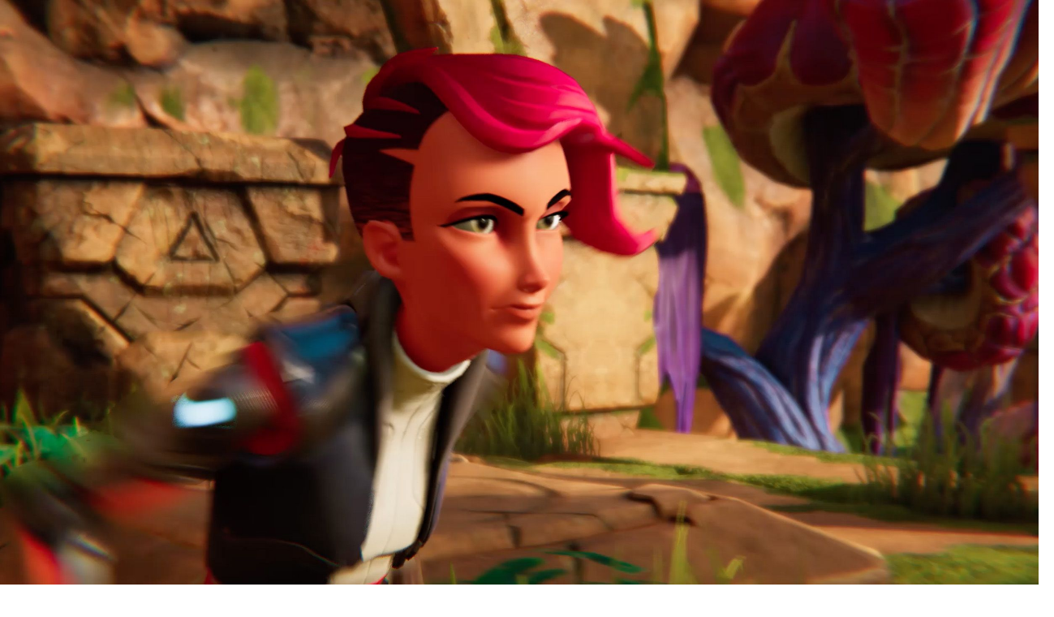

--- FILE ---
content_type: text/html; charset=utf-8
request_url: https://unity.com/es/products/unity-pro?_ga=2.234024922.574761440.1617184985-1209799986.1541687139&currency=USD
body_size: 65802
content:
<!DOCTYPE html><html lang="es" class="__variable_8b3a0b __variable_74066e md:scroll-smooth" data-sentry-component="RootLayout" data-sentry-source-file="layout.tsx"><head><meta charSet="utf-8"/><meta name="viewport" content="width=device-width, initial-scale=1"/><link rel="preload" href="/_next/static/media/c3992b2357033334-s.p.woff2" as="font" crossorigin="" type="font/woff2"/><link rel="preload" href="/_next/static/media/e4af272ccee01ff0-s.p.woff2" as="font" crossorigin="" type="font/woff2"/><link rel="stylesheet" href="/_next/static/css/4b05e21c6d55b7c5.css?dpl=dpl_98pigPC86HhRWfyx33y4jqpzRPJV" data-precedence="next"/><link rel="stylesheet" href="/_next/static/css/52aa1466dd2cff59.css?dpl=dpl_98pigPC86HhRWfyx33y4jqpzRPJV" data-precedence="next"/><link rel="stylesheet" href="/_next/static/css/c30e1021f7f3840a.css?dpl=dpl_98pigPC86HhRWfyx33y4jqpzRPJV" data-precedence="next"/><link rel="stylesheet" href="/_next/static/css/81c0ad4dc2cf187e.css?dpl=dpl_98pigPC86HhRWfyx33y4jqpzRPJV" data-precedence="next"/><link rel="preload" as="script" fetchPriority="low" href="/_next/static/chunks/webpack-86432a9a23c6db6c.js?dpl=dpl_98pigPC86HhRWfyx33y4jqpzRPJV"/><script src="/_next/static/chunks/5e4b0c69-4e486c7f7ad03a51.js?dpl=dpl_98pigPC86HhRWfyx33y4jqpzRPJV" async=""></script><script src="/_next/static/chunks/18027-2f6bd6a2b9c42a1d.js?dpl=dpl_98pigPC86HhRWfyx33y4jqpzRPJV" async=""></script><script src="/_next/static/chunks/main-app-72e4844c661ca9b5.js?dpl=dpl_98pigPC86HhRWfyx33y4jqpzRPJV" async=""></script><script src="/_next/static/chunks/app/global-error-583447c2638bd789.js?dpl=dpl_98pigPC86HhRWfyx33y4jqpzRPJV" async=""></script><script src="/_next/static/chunks/70385-3be9df4cb9145719.js?dpl=dpl_98pigPC86HhRWfyx33y4jqpzRPJV" async=""></script><script src="/_next/static/chunks/95066-fa6330c14fa48f94.js?dpl=dpl_98pigPC86HhRWfyx33y4jqpzRPJV" async=""></script><script src="/_next/static/chunks/58889-e9b95851defc1dbf.js?dpl=dpl_98pigPC86HhRWfyx33y4jqpzRPJV" async=""></script><script src="/_next/static/chunks/39853-d46c651bf7e934b8.js?dpl=dpl_98pigPC86HhRWfyx33y4jqpzRPJV" async=""></script><script src="/_next/static/chunks/31114-e4797575294cdbb4.js?dpl=dpl_98pigPC86HhRWfyx33y4jqpzRPJV" async=""></script><script src="/_next/static/chunks/67318-3036c6cca8368e62.js?dpl=dpl_98pigPC86HhRWfyx33y4jqpzRPJV" async=""></script><script src="/_next/static/chunks/8975-33265fa242d716cb.js?dpl=dpl_98pigPC86HhRWfyx33y4jqpzRPJV" async=""></script><script src="/_next/static/chunks/78316-a000875d4a623025.js?dpl=dpl_98pigPC86HhRWfyx33y4jqpzRPJV" async=""></script><script src="/_next/static/chunks/56579-43aa8e489b8fed06.js?dpl=dpl_98pigPC86HhRWfyx33y4jqpzRPJV" async=""></script><script src="/_next/static/chunks/39931-376461e2b3985e21.js?dpl=dpl_98pigPC86HhRWfyx33y4jqpzRPJV" async=""></script><script src="/_next/static/chunks/94405-99a9057d299468c0.js?dpl=dpl_98pigPC86HhRWfyx33y4jqpzRPJV" async=""></script><script src="/_next/static/chunks/6088-b4d046880b7cd889.js?dpl=dpl_98pigPC86HhRWfyx33y4jqpzRPJV" async=""></script><script src="/_next/static/chunks/app/%5Blocale%5D/layout-5bd2189ad6b64bd1.js?dpl=dpl_98pigPC86HhRWfyx33y4jqpzRPJV" async=""></script><script src="/_next/static/chunks/app/%5Blocale%5D/error-5f40284f634f7d40.js?dpl=dpl_98pigPC86HhRWfyx33y4jqpzRPJV" async=""></script><script src="/_next/static/chunks/app/%5Blocale%5D/not-found-f6114d9cb72627e2.js?dpl=dpl_98pigPC86HhRWfyx33y4jqpzRPJV" async=""></script><script src="/_next/static/chunks/76492-46a95225137b6a09.js?dpl=dpl_98pigPC86HhRWfyx33y4jqpzRPJV" async=""></script><script src="/_next/static/chunks/49103-7e11c174eaa96d5c.js?dpl=dpl_98pigPC86HhRWfyx33y4jqpzRPJV" async=""></script><script src="/_next/static/chunks/64628-763706d7ae6f062d.js?dpl=dpl_98pigPC86HhRWfyx33y4jqpzRPJV" async=""></script><script src="/_next/static/chunks/57735-c53888067001db96.js?dpl=dpl_98pigPC86HhRWfyx33y4jqpzRPJV" async=""></script><script src="/_next/static/chunks/58108-04aefbc9aa4c840c.js?dpl=dpl_98pigPC86HhRWfyx33y4jqpzRPJV" async=""></script><script src="/_next/static/chunks/29371-7cfaeb2f6426d4ae.js?dpl=dpl_98pigPC86HhRWfyx33y4jqpzRPJV" async=""></script><script src="/_next/static/chunks/61775-0dd92fcb82335c86.js?dpl=dpl_98pigPC86HhRWfyx33y4jqpzRPJV" async=""></script><script src="/_next/static/chunks/67844-cbfbdf723115445b.js?dpl=dpl_98pigPC86HhRWfyx33y4jqpzRPJV" async=""></script><script src="/_next/static/chunks/24781-86039932f7131efc.js?dpl=dpl_98pigPC86HhRWfyx33y4jqpzRPJV" async=""></script><script src="/_next/static/chunks/69167-29b6d5dfb55ffa6a.js?dpl=dpl_98pigPC86HhRWfyx33y4jqpzRPJV" async=""></script><script src="/_next/static/chunks/10512-7b555a6bc2f0adff.js?dpl=dpl_98pigPC86HhRWfyx33y4jqpzRPJV" async=""></script><script src="/_next/static/chunks/84160-6d320313269a6736.js?dpl=dpl_98pigPC86HhRWfyx33y4jqpzRPJV" async=""></script><script src="/_next/static/chunks/43162-fff408e3860cfbe9.js?dpl=dpl_98pigPC86HhRWfyx33y4jqpzRPJV" async=""></script><script src="/_next/static/chunks/38375-f0d47f75a123728f.js?dpl=dpl_98pigPC86HhRWfyx33y4jqpzRPJV" async=""></script><script src="/_next/static/chunks/57661-02d4b94a78a92e00.js?dpl=dpl_98pigPC86HhRWfyx33y4jqpzRPJV" async=""></script><script src="/_next/static/chunks/46304-881ec8674b21b857.js?dpl=dpl_98pigPC86HhRWfyx33y4jqpzRPJV" async=""></script><script src="/_next/static/chunks/93214-ad67e6e2ae042f19.js?dpl=dpl_98pigPC86HhRWfyx33y4jqpzRPJV" async=""></script><script src="/_next/static/chunks/64545-786aecc8db571cf8.js?dpl=dpl_98pigPC86HhRWfyx33y4jqpzRPJV" async=""></script><script src="/_next/static/chunks/35803-dc4a1d23675964f4.js?dpl=dpl_98pigPC86HhRWfyx33y4jqpzRPJV" async=""></script><script src="/_next/static/chunks/73087-1cd5d23a93bee3ec.js?dpl=dpl_98pigPC86HhRWfyx33y4jqpzRPJV" async=""></script><script src="/_next/static/chunks/31366-58d4bbaa11bdce22.js?dpl=dpl_98pigPC86HhRWfyx33y4jqpzRPJV" async=""></script><script src="/_next/static/chunks/48910-3080163a9d099367.js?dpl=dpl_98pigPC86HhRWfyx33y4jqpzRPJV" async=""></script><script src="/_next/static/chunks/79617-950e5b170f925703.js?dpl=dpl_98pigPC86HhRWfyx33y4jqpzRPJV" async=""></script><script src="/_next/static/chunks/92054-ec78d8a1296ed5df.js?dpl=dpl_98pigPC86HhRWfyx33y4jqpzRPJV" async=""></script><script src="/_next/static/chunks/app/%5Blocale%5D/products/%5B...slug%5D/page-6de4a8d6cee27903.js?dpl=dpl_98pigPC86HhRWfyx33y4jqpzRPJV" async=""></script><link rel="preload" href="https://cdn.cookielaw.org/scripttemplates/otSDKStub.js" as="script"/><link rel="preload" href="/_next/static/chunks/16024.b4cc10781d29cccd.js?dpl=dpl_98pigPC86HhRWfyx33y4jqpzRPJV" as="script" fetchPriority="low"/><link rel="preload" href="/_next/static/chunks/54638.4c6dc3e7a535add0.js?dpl=dpl_98pigPC86HhRWfyx33y4jqpzRPJV" as="script" fetchPriority="low"/><link rel="preload" href="/_next/static/chunks/17550.7f3482d7c8d86b65.js?dpl=dpl_98pigPC86HhRWfyx33y4jqpzRPJV" as="script" fetchPriority="low"/><link rel="preload" href="/_next/static/chunks/9050.98c842dbeaa4813c.js?dpl=dpl_98pigPC86HhRWfyx33y4jqpzRPJV" as="script" fetchPriority="low"/><link rel="preload" href="/_next/static/chunks/34751.610821b23345d42e.js?dpl=dpl_98pigPC86HhRWfyx33y4jqpzRPJV" as="script" fetchPriority="low"/><link rel="preload" href="/_next/static/chunks/75642.ffca21b0bb5facf6.js?dpl=dpl_98pigPC86HhRWfyx33y4jqpzRPJV" as="script" fetchPriority="low"/><link rel="preload" href="/_next/static/chunks/13976.71d438e0029596f8.js?dpl=dpl_98pigPC86HhRWfyx33y4jqpzRPJV" as="script" fetchPriority="low"/><link rel="preload" href="/_next/static/chunks/15006.3dc15ea71974fadf.js?dpl=dpl_98pigPC86HhRWfyx33y4jqpzRPJV" as="script" fetchPriority="low"/><link rel="preload" href="/_next/static/chunks/44184.f15a803050723d63.js?dpl=dpl_98pigPC86HhRWfyx33y4jqpzRPJV" as="script" fetchPriority="low"/><link rel="preload" href="/_next/static/chunks/40442.3587c1c31be55a86.js?dpl=dpl_98pigPC86HhRWfyx33y4jqpzRPJV" as="script" fetchPriority="low"/><link rel="preload" href="/_next/static/chunks/57059.a3296b3a42ca5a5e.js?dpl=dpl_98pigPC86HhRWfyx33y4jqpzRPJV" as="script" fetchPriority="low"/><link rel="preload" href="/_next/static/chunks/70836.bff4080803d823e7.js?dpl=dpl_98pigPC86HhRWfyx33y4jqpzRPJV" as="script" fetchPriority="low"/><link rel="preload" href="/_next/static/chunks/56963.2420caf25e1f343b.js?dpl=dpl_98pigPC86HhRWfyx33y4jqpzRPJV" as="script" fetchPriority="low"/><link rel="preload" href="/_next/static/chunks/21234.c054e17abdc6bb0d.js?dpl=dpl_98pigPC86HhRWfyx33y4jqpzRPJV" as="script" fetchPriority="low"/><link rel="preload" href="/_next/static/chunks/88653.9b402a297d81ce3b.js?dpl=dpl_98pigPC86HhRWfyx33y4jqpzRPJV" as="script" fetchPriority="low"/><link rel="preload" href="/_next/static/chunks/38276.73327a05eaa1e691.js?dpl=dpl_98pigPC86HhRWfyx33y4jqpzRPJV" as="script" fetchPriority="low"/><link rel="preload" href="/_next/static/chunks/19621.bc27372ee48195bd.js?dpl=dpl_98pigPC86HhRWfyx33y4jqpzRPJV" as="script" fetchPriority="low"/><link rel="preload" href="/_next/static/chunks/20055.0e77d4b2a8b0f22e.js?dpl=dpl_98pigPC86HhRWfyx33y4jqpzRPJV" as="script" fetchPriority="low"/><link rel="preload" href="/_next/static/chunks/19121.23586031424e7073.js?dpl=dpl_98pigPC86HhRWfyx33y4jqpzRPJV" as="script" fetchPriority="low"/><link rel="preload" href="/_next/static/chunks/20010.142425c7966a7839.js?dpl=dpl_98pigPC86HhRWfyx33y4jqpzRPJV" as="script" fetchPriority="low"/><link rel="preload" href="/_next/static/chunks/83487.150fa1aeeb6a2655.js?dpl=dpl_98pigPC86HhRWfyx33y4jqpzRPJV" as="script" fetchPriority="low"/><link rel="preload" href="/_next/static/chunks/86745.cc0e516f4540d3a1.js?dpl=dpl_98pigPC86HhRWfyx33y4jqpzRPJV" as="script" fetchPriority="low"/><link rel="preload" href="/_next/static/chunks/98665.d8516f0966f02e73.js?dpl=dpl_98pigPC86HhRWfyx33y4jqpzRPJV" as="script" fetchPriority="low"/><link rel="preload" href="/_next/static/chunks/196.32c7407e7b131ade.js?dpl=dpl_98pigPC86HhRWfyx33y4jqpzRPJV" as="script" fetchPriority="low"/><link rel="preload" href="/_next/static/chunks/69896.49acc58681cb4f17.js?dpl=dpl_98pigPC86HhRWfyx33y4jqpzRPJV" as="script" fetchPriority="low"/><link rel="preload" href="/_next/static/chunks/89415.b62f26c8914e1971.js?dpl=dpl_98pigPC86HhRWfyx33y4jqpzRPJV" as="script" fetchPriority="low"/><link rel="preload" href="/_next/static/chunks/39884.f2ff4671a7bfb99a.js?dpl=dpl_98pigPC86HhRWfyx33y4jqpzRPJV" as="script" fetchPriority="low"/><link rel="preload" href="/_next/static/chunks/24133.bd5c54e8e5d12eff.js?dpl=dpl_98pigPC86HhRWfyx33y4jqpzRPJV" as="script" fetchPriority="low"/><link rel="preload" href="/_next/static/chunks/28820.3f82b52f672b03d7.js?dpl=dpl_98pigPC86HhRWfyx33y4jqpzRPJV" as="script" fetchPriority="low"/><link rel="preload" href="/_next/static/chunks/75989.1244a9210af64bfe.js?dpl=dpl_98pigPC86HhRWfyx33y4jqpzRPJV" as="script" fetchPriority="low"/><link rel="preload" href="/_next/static/chunks/86343.71a3d94b117b7e04.js?dpl=dpl_98pigPC86HhRWfyx33y4jqpzRPJV" as="script" fetchPriority="low"/><link rel="preload" href="/_next/static/chunks/84623.e0a7e57ac64eed10.js?dpl=dpl_98pigPC86HhRWfyx33y4jqpzRPJV" as="script" fetchPriority="low"/><link rel="preload" href="/_next/static/chunks/86740.f348a59d3d2b5ae3.js?dpl=dpl_98pigPC86HhRWfyx33y4jqpzRPJV" as="script" fetchPriority="low"/><link rel="preload" href="/_next/static/chunks/67521.4e605a0cbbecca81.js?dpl=dpl_98pigPC86HhRWfyx33y4jqpzRPJV" as="script" fetchPriority="low"/><link rel="preload" href="/_next/static/chunks/88557.e276235ff6fdca99.js?dpl=dpl_98pigPC86HhRWfyx33y4jqpzRPJV" as="script" fetchPriority="low"/><link rel="preload" href="/_next/static/chunks/84366.55ca78a5cdd4f7bf.js?dpl=dpl_98pigPC86HhRWfyx33y4jqpzRPJV" as="script" fetchPriority="low"/><link rel="preload" href="/_next/static/chunks/26066.9a152015b3267a8b.js?dpl=dpl_98pigPC86HhRWfyx33y4jqpzRPJV" as="script" fetchPriority="low"/><link rel="preload" href="/_next/static/chunks/47332.911d599055e07102.js?dpl=dpl_98pigPC86HhRWfyx33y4jqpzRPJV" as="script" fetchPriority="low"/><link rel="preload" href="/_next/static/chunks/65050.3b98a1121b5e44de.js?dpl=dpl_98pigPC86HhRWfyx33y4jqpzRPJV" as="script" fetchPriority="low"/><link rel="preload" href="/_next/static/chunks/64853.2c31a7d1ef52e583.js?dpl=dpl_98pigPC86HhRWfyx33y4jqpzRPJV" as="script" fetchPriority="low"/><link rel="preload" href="/_next/static/chunks/54366.f5ddd48384daacc8.js?dpl=dpl_98pigPC86HhRWfyx33y4jqpzRPJV" as="script" fetchPriority="low"/><link rel="preload" href="/_next/static/chunks/98723.0ac38f7fa284ce9f.js?dpl=dpl_98pigPC86HhRWfyx33y4jqpzRPJV" as="script" fetchPriority="low"/><link rel="preload" href="/_next/static/chunks/11046.eb08edde3a94ec36.js?dpl=dpl_98pigPC86HhRWfyx33y4jqpzRPJV" as="script" fetchPriority="low"/><link rel="preload" href="/_next/static/chunks/91787.2a4baac53727ce20.js?dpl=dpl_98pigPC86HhRWfyx33y4jqpzRPJV" as="script" fetchPriority="low"/><link rel="preload" href="https://www.youtube.com/iframe_api" as="script"/><meta name="next-size-adjust" content=""/><title>Obtén Unity Pro: Plataforma de Desarrollo 2D y 3D | Unity</title><meta name="description" content="Cree y optimice juegos de alta gama y experiencias interactivas. Dale vida a la visión de tu equipo con la plataforma de desarrollo en tiempo real de Unity."/><meta name="robots" content="index, follow"/><link rel="canonical" href="https://unity.com/es/products/unity-pro"/><link rel="alternate" hrefLang="x-default" href="https://unity.com/products/unity-pro"/><link rel="alternate" hrefLang="en" href="https://unity.com/products/unity-pro"/><link rel="alternate" hrefLang="fr" href="https://unity.com/fr/products/unity-pro"/><link rel="alternate" hrefLang="es" href="https://unity.com/es/products/unity-pro"/><link rel="alternate" hrefLang="de" href="https://unity.com/de/products/unity-pro"/><link rel="alternate" hrefLang="pt" href="https://unity.com/pt/products/unity-pro"/><link rel="alternate" hrefLang="ru" href="https://unity.com/ru/products/unity-pro"/><link rel="alternate" hrefLang="zh" href="https://unity.com/cn/products/unity-pro"/><link rel="alternate" hrefLang="ja" href="https://unity.com/ja/products/unity-pro"/><link rel="alternate" hrefLang="ko" href="https://unity.com/kr/products/unity-pro"/><meta property="og:title" content="Obtén Unity Pro: Plataforma de Desarrollo 2D y 3D | Unity"/><meta property="og:description" content="Cree y optimice juegos de alta gama y experiencias interactivas. Dale vida a la visión de tu equipo con la plataforma de desarrollo en tiempo real de Unity."/><meta property="og:url" content="https://unity.com/products/unity-pro"/><meta property="og:site_name" content="Unity"/><meta property="og:image" content="https://cdn.sanity.io/images/fuvbjjlp/production/febce456ba09dc5312d441a45ed6fc51def643a9-600x337.jpg"/><meta property="og:image:alt" content="Unity Pro - imagen teaser"/><meta property="og:type" content="website"/><meta name="twitter:card" content="summary_large_image"/><meta name="twitter:title" content="Obtén Unity Pro: Plataforma de Desarrollo 2D y 3D | Unity"/><meta name="twitter:description" content="Cree y optimice juegos de alta gama y experiencias interactivas. Dale vida a la visión de tu equipo con la plataforma de desarrollo en tiempo real de Unity."/><meta name="twitter:image" content="https://cdn.sanity.io/images/fuvbjjlp/production/febce456ba09dc5312d441a45ed6fc51def643a9-600x337.jpg"/><meta name="twitter:image:alt" content="Unity Pro - imagen teaser"/><link rel="icon" href="/favicon.ico" type="image/x-icon" sizes="48x48"/><meta name="sentry-trace" content="ea9c9db31714880fd6cd8256c2c22e06-c2a9f054ff036f29-0"/><meta name="baggage" content="sentry-environment=production,sentry-release=a3e7e052e4fbb8d2bd7084406a17f4d8d6a52140,sentry-public_key=ce7d682306884c779d3c5d683a430b07,sentry-trace_id=ea9c9db31714880fd6cd8256c2c22e06,sentry-org_id=488710,sentry-sampled=false,sentry-sample_rand=0.9171538347240016,sentry-sample_rate=0.005"/><script src="/_next/static/chunks/polyfills-42372ed130431b0a.js?dpl=dpl_98pigPC86HhRWfyx33y4jqpzRPJV" noModule=""></script></head><body><div hidden=""><!--$--><!--/$--></div><div class="flex min-h-screen flex-col" data-sentry-component="Layout" data-sentry-source-file="Layout.tsx"><header class="dark sticky top-0 right-0 left-0 z-50 flex h-[4rem] items-center bg-black lg:h-[3rem]"><div class="mango-container flex items-center justify-between px-6 py-1.5"><div class="flex items-center gap-9"><a class="-m-2 inline-block p-2 transition-opacity hover:opacity-80" data-link-location="HeaderLogo" data-sentry-element="Link" data-sentry-component="HeaderLogo" data-sentry-source-file="HeaderLogo.tsx" href="/es"><svg xmlns="http://www.w3.org/2000/svg" width="19" height="22" viewBox="0 0 19 22" fill="none" data-sentry-element="svg" data-sentry-source-file="HeaderLogo.tsx"><path d="M10.3305 3.93605L13.7281 5.94619C13.8503 6.01676 13.8547 6.21254 13.7281 6.28311L9.69098 8.67343C9.56884 8.74627 9.4245 8.74172 9.31124 8.67343L5.27408 6.28311C5.14972 6.21482 5.1475 6.01449 5.27408 5.94619L8.66947 3.93605V0L0 5.13121V15.3936L3.32433 13.4267V9.40646C3.32211 9.26304 3.48644 9.1606 3.60858 9.238L7.64575 11.6283C7.76788 11.7012 7.83672 11.8309 7.83672 11.9652V16.7436C7.83894 16.887 7.67461 16.9894 7.55248 16.912L4.15486 14.9019L0.830529 16.8688L9.5 22L18.1695 16.8688L14.8451 14.9019L11.4475 16.912C11.3276 16.9872 11.1588 16.8893 11.1633 16.7436V11.9652C11.1633 11.8218 11.241 11.6943 11.3543 11.6283L15.3914 9.238C15.5113 9.16287 15.6801 9.25849 15.6757 9.40646V13.4267L19 15.3936V5.13121L10.3305 0V3.93605Z" fill="white" data-sentry-element="path" data-sentry-source-file="HeaderLogo.tsx"></path></svg></a><div class="hidden lg:block" role="menubar" tabindex="-1"><nav><ul class="flex"><li><a class="mango-text-heading-5xs text-mango-white hover:bg-mango-gray-950 block rounded-xl px-3 py-2 " aria-haspopup="true" aria-expanded="false" data-link-location="HeaderNavigationItem" href="/es/games">Juegos</a></li><li><a class="mango-text-heading-5xs text-mango-white hover:bg-mango-gray-950 block rounded-xl px-3 py-2 " aria-haspopup="true" aria-expanded="false" data-link-location="HeaderNavigationItem" href="/es/industry">Industria</a></li><li><a class="mango-text-heading-5xs text-mango-white hover:bg-mango-gray-950 block rounded-xl px-3 py-2 " aria-haspopup="true" aria-expanded="false" data-link-location="HeaderNavigationItem" href="/es/resources">Recursos</a></li><li><a class="mango-text-heading-5xs text-mango-white hover:bg-mango-gray-950 block rounded-xl px-3 py-2 " aria-haspopup="true" aria-expanded="false" data-link-location="HeaderNavigationItem" href="/es/community">Comunidad</a></li><li><a class="mango-text-heading-5xs text-mango-white hover:bg-mango-gray-950 block rounded-xl px-3 py-2 " target="_blank" aria-haspopup="true" aria-expanded="false" data-link-location="HeaderNavigationItem" href="https://learn.unity.com/tutorial/start-learning-unity">Aprendizaje</a></li><li><a class="mango-text-heading-5xs text-mango-white hover:bg-mango-gray-950 block rounded-xl px-3 py-2 " aria-haspopup="true" aria-expanded="false" data-link-location="HeaderNavigationItem" href="/es/support-services">Asistencia</a></li></ul></nav><div class="absolute top-full right-0 left-0 z-40 w-full overflow-hidden rounded-b-[1rem] px-[4.625rem] shadow-2xl backdrop-blur-[24px]" role="menu" aria-hidden="true" style="background:linear-gradient(0deg, rgba(38, 38, 38, 0.80) -53.45%, rgba(0, 0, 0, 0.80) 91.71%);pointer-events:none;opacity:0;height:0px;min-height:0;padding-top:0px;padding-bottom:0px"><div class="relative w-full"><div class="grid w-full grid-cols-12 gap-6" aria-hidden="true" style="position:absolute;pointer-events:none;opacity:0;transform:translateY(-10px)"><div class="md:col-span-4 xl:col-span-3"><div class="flex flex-col" data-sentry-component="HeaderDropdownMenuSection" data-sentry-source-file="HeaderDropdownMenuSection.tsx"><div class="mango-text-input text-gray-400 mb-6">Desarrollo</div><div class="flex flex-col w-full gap-5"><a class="group relative block overflow-hidden rounded-lg p-2" data-link-location="HeaderNavigationLink" data-sentry-element="Link" data-sentry-component="HeaderNavigationLink" data-sentry-source-file="HeaderNavigationLink.tsx" href="/es/products/unity-engine"><div class="absolute inset-0 rounded-lg bg-gray-700 opacity-0 transition-opacity duration-200 group-hover:opacity-100 group-focus:opacity-100"></div><span class="relative z-10 flex items-center gap-4"><span class="flex h-[2.625rem] w-[2.5625rem] shrink-0 items-center justify-center rounded-lg bg-gray-800"><img alt="" loading="lazy" width="22" height="22" decoding="async" data-nimg="1" style="color:transparent;background-size:cover;background-position:50% 50%;background-repeat:no-repeat;background-image:url(&quot;data:image/svg+xml;charset=utf-8,%3Csvg xmlns=&#x27;http://www.w3.org/2000/svg&#x27; viewBox=&#x27;0 0 22 22&#x27;%3E%3Cfilter id=&#x27;b&#x27; color-interpolation-filters=&#x27;sRGB&#x27;%3E%3CfeGaussianBlur stdDeviation=&#x27;20&#x27;/%3E%3CfeColorMatrix values=&#x27;1 0 0 0 0 0 1 0 0 0 0 0 1 0 0 0 0 0 100 -1&#x27; result=&#x27;s&#x27;/%3E%3CfeFlood x=&#x27;0&#x27; y=&#x27;0&#x27; width=&#x27;100%25&#x27; height=&#x27;100%25&#x27;/%3E%3CfeComposite operator=&#x27;out&#x27; in=&#x27;s&#x27;/%3E%3CfeComposite in2=&#x27;SourceGraphic&#x27;/%3E%3CfeGaussianBlur stdDeviation=&#x27;20&#x27;/%3E%3C/filter%3E%3Cimage width=&#x27;100%25&#x27; height=&#x27;100%25&#x27; x=&#x27;0&#x27; y=&#x27;0&#x27; preserveAspectRatio=&#x27;none&#x27; style=&#x27;filter: url(%23b);&#x27; href=&#x27;[data-uri]&#x27;/%3E%3C/svg%3E&quot;)" srcSet="/_next/image?url=https%3A%2F%2Fcdn.sanity.io%2Fimages%2Ffuvbjjlp%2Fproduction%2F48efab0e9c64ec1143feab4e048bfff10acbb8a9-72x72.png%3Fw%3D30%26h%3D30%26fit%3Dcrop%26dpr%3D2&amp;w=32&amp;q=75 1x, /_next/image?url=https%3A%2F%2Fcdn.sanity.io%2Fimages%2Ffuvbjjlp%2Fproduction%2F48efab0e9c64ec1143feab4e048bfff10acbb8a9-72x72.png%3Fw%3D30%26h%3D30%26fit%3Dcrop%26dpr%3D2&amp;w=48&amp;q=75 2x" src="/_next/image?url=https%3A%2F%2Fcdn.sanity.io%2Fimages%2Ffuvbjjlp%2Fproduction%2F48efab0e9c64ec1143feab4e048bfff10acbb8a9-72x72.png%3Fw%3D30%26h%3D30%26fit%3Dcrop%26dpr%3D2&amp;w=48&amp;q=75"/></span><div class="flex-1"><div class="text-white flex items-baseline gap-2 mango-text-heading-5xs"><div>Motor de Unity</div><div class="self-center"></div></div><div class="mango-text-body-sm text-gray-400">Crea juegos 2D y 3D para cualquier plataforma</div></div></span></a></div><div class="flex flex-wrap mt-8 gap-2"><a role="button" aria-label="Descargar" target="_self" type="button" class="relative flex items-center justify-center gap-2 rounded-full text-xs font-semibold font-sans tracking-[-0.01rem] whitespace-nowrap group w-fit transition-[box-shadow,background-color,color,border-color] duration-300 pointer-events-auto 
    focus-visible:before:content-[&#x27;&#x27;]
    focus-visible:before:absolute
    focus-visible:before:inset-[-0.25rem]
    focus-visible:before:rounded-full
    focus-visible:before:bg-transparent
    focus-visible:before:border
    focus-visible:before:border-2
    focus-visible:before:border-mango-blue-focus
    focus-visible:before:pointer-events-none
    focus-visible:before:z-10
    focus-visible:outline-hidden
   disabled:cursor-not-allowed disabled:opacity-40 h-[2rem] px-[1.25rem] pl-[1rem] bg-mango-gray-50 dark:bg-mango-gray-800 text-mango-black dark:text-mango-white btn-secondary-shadow-default hover:bg-mango-gray-100 hover:dark:bg-mango-gray-900 hover:shadow-transparent group-hover/button:bg-mango-gray-100 group-hover/button:dark:bg-mango-gray-900 group-hover/button:shadow-transparent" data-link-location="HeaderDropdownMenuSectionAction" href="/es/download"><span class="flex items-center justify-center gap-2 flex-row-reverse transition-all duration-300">Descargar<span class="h-3 w-3 overflow-hidden" data-sentry-component="IconOnHover" data-sentry-source-file="Button.tsx"><span class="flex w-[24px] -translate-x-3 items-center justify-center transition-all duration-300 group-hover:translate-x-0 group-hover/button:translate-x-0"><!--$?--><template id="B:0"></template><!--/$--><!--$?--><template id="B:1"></template><!--/$--></span></span></span></a><a role="button" aria-label="Planes y precios" target="_self" type="button" class="relative flex items-center justify-center gap-2 rounded-full text-xs font-semibold font-sans tracking-[-0.01rem] whitespace-nowrap group w-fit transition-[box-shadow,background-color,color,border-color] duration-300 pointer-events-auto 
    focus-visible:before:content-[&#x27;&#x27;]
    focus-visible:before:absolute
    focus-visible:before:inset-[-0.25rem]
    focus-visible:before:rounded-full
    focus-visible:before:bg-transparent
    focus-visible:before:border
    focus-visible:before:border-2
    focus-visible:before:border-mango-blue-focus
    focus-visible:before:pointer-events-none
    focus-visible:before:z-10
    focus-visible:outline-hidden
   disabled:cursor-not-allowed disabled:opacity-40 h-[2rem] px-[1rem] bg-transparent text-mango-black border border-mango-gray-300 dark:border-mango-gray-700 hover:border-mango-gray-400 dark:hover:border-mango-gray-600 hover:shadow-transparent group-hover/button:border-mango-gray-400 group-hover/button:dark:border-mango-gray-600 group-hover/button:shadow-transparent" data-link-location="HeaderDropdownMenuSectionAction" href="/es/products"><span class="flex items-center justify-center gap-2 translate-x-2 group-hover:translate-x-0 group-hover/button:translate-x-0 transition-all duration-300">Planes y precios<!--$?--><template id="B:2"></template><!--/$--></span></a></div></div></div><div class="md:col-span-4 xl:col-span-3"><div class="flex flex-col" data-sentry-component="HeaderDropdownMenuSection" data-sentry-source-file="HeaderDropdownMenuSection.tsx"><div class="mango-text-input text-gray-400 mb-6">Monetización</div><div class="flex flex-col w-full gap-5"><a class="group relative block overflow-hidden rounded-lg p-2" data-link-location="HeaderNavigationLink" data-sentry-element="Link" data-sentry-component="HeaderNavigationLink" data-sentry-source-file="HeaderNavigationLink.tsx" href="/es/products/iap"><div class="absolute inset-0 rounded-lg bg-gray-700 opacity-0 transition-opacity duration-200 group-hover:opacity-100 group-focus:opacity-100"></div><span class="relative z-10 flex items-center gap-4"><span class="flex h-[2.625rem] w-[2.5625rem] shrink-0 items-center justify-center rounded-lg bg-gray-800"><!--$--><div style="height:1.5rem;width:1.5rem;color:inherit"><svg xmlns="http://www.w3.org/2000/svg" width="1.5rem" height="1.5rem" fill="currentColor" viewBox="0 0 256 256" class="text-inherit text-white" data-sentry-element="IconComponent" data-sentry-source-file="Icon.tsx"><path d="M216,40H40A16,16,0,0,0,24,56V200a16,16,0,0,0,16,16H216a16,16,0,0,0,16-16V56A16,16,0,0,0,216,40Zm0,160H40V56H216V200ZM176,88a48,48,0,0,1-96,0,8,8,0,0,1,16,0,32,32,0,0,0,64,0,8,8,0,0,1,16,0Z"></path></svg></div><!--/$--></span><div class="flex-1"><div class="text-white flex items-baseline gap-2 mango-text-heading-5xs"><div>Compra dentro de la aplicación (IAP)</div><div class="self-center"></div></div><div class="mango-text-body-sm text-gray-400">Descubre y gestiona IAP en todas las tiendas</div></div></span></a><a class="group relative block overflow-hidden rounded-lg p-2" data-link-location="HeaderNavigationLink" data-sentry-element="Link" data-sentry-component="HeaderNavigationLink" data-sentry-source-file="HeaderNavigationLink.tsx" href="/es/products/levelplay"><div class="absolute inset-0 rounded-lg bg-gray-700 opacity-0 transition-opacity duration-200 group-hover:opacity-100 group-focus:opacity-100"></div><span class="relative z-10 flex items-center gap-4"><span class="flex h-[2.625rem] w-[2.5625rem] shrink-0 items-center justify-center rounded-lg bg-gray-800"><img alt="" loading="lazy" width="22" height="22" decoding="async" data-nimg="1" style="color:transparent;background-size:cover;background-position:50% 50%;background-repeat:no-repeat;background-image:url(&quot;data:image/svg+xml;charset=utf-8,%3Csvg xmlns=&#x27;http://www.w3.org/2000/svg&#x27; viewBox=&#x27;0 0 22 22&#x27;%3E%3Cfilter id=&#x27;b&#x27; color-interpolation-filters=&#x27;sRGB&#x27;%3E%3CfeGaussianBlur stdDeviation=&#x27;20&#x27;/%3E%3CfeColorMatrix values=&#x27;1 0 0 0 0 0 1 0 0 0 0 0 1 0 0 0 0 0 100 -1&#x27; result=&#x27;s&#x27;/%3E%3CfeFlood x=&#x27;0&#x27; y=&#x27;0&#x27; width=&#x27;100%25&#x27; height=&#x27;100%25&#x27;/%3E%3CfeComposite operator=&#x27;out&#x27; in=&#x27;s&#x27;/%3E%3CfeComposite in2=&#x27;SourceGraphic&#x27;/%3E%3CfeGaussianBlur stdDeviation=&#x27;20&#x27;/%3E%3C/filter%3E%3Cimage width=&#x27;100%25&#x27; height=&#x27;100%25&#x27; x=&#x27;0&#x27; y=&#x27;0&#x27; preserveAspectRatio=&#x27;none&#x27; style=&#x27;filter: url(%23b);&#x27; href=&#x27;[data-uri]&#x27;/%3E%3C/svg%3E&quot;)" srcSet="/_next/image?url=https%3A%2F%2Fcdn.sanity.io%2Fimages%2Ffuvbjjlp%2Fproduction%2Fd2af6dc738dc2e149606a0d07936973035e0778d-112x112.png%3Fw%3D30%26h%3D30%26fit%3Dcrop%26dpr%3D2&amp;w=32&amp;q=75 1x, /_next/image?url=https%3A%2F%2Fcdn.sanity.io%2Fimages%2Ffuvbjjlp%2Fproduction%2Fd2af6dc738dc2e149606a0d07936973035e0778d-112x112.png%3Fw%3D30%26h%3D30%26fit%3Dcrop%26dpr%3D2&amp;w=48&amp;q=75 2x" src="/_next/image?url=https%3A%2F%2Fcdn.sanity.io%2Fimages%2Ffuvbjjlp%2Fproduction%2Fd2af6dc738dc2e149606a0d07936973035e0778d-112x112.png%3Fw%3D30%26h%3D30%26fit%3Dcrop%26dpr%3D2&amp;w=48&amp;q=75"/></span><div class="flex-1"><div class="text-white flex items-baseline gap-2 mango-text-heading-5xs"><div>Mediación</div><div class="self-center"></div></div><div class="mango-text-body-sm text-gray-400">Maximiza los ingresos y optimiza la monetización</div></div></span></a><a class="group relative block overflow-hidden rounded-lg p-2" data-link-location="HeaderNavigationLink" data-sentry-element="Link" data-sentry-component="HeaderNavigationLink" data-sentry-source-file="HeaderNavigationLink.tsx" href="/es/products/ad-quality"><div class="absolute inset-0 rounded-lg bg-gray-700 opacity-0 transition-opacity duration-200 group-hover:opacity-100 group-focus:opacity-100"></div><span class="relative z-10 flex items-center gap-4"><span class="flex h-[2.625rem] w-[2.5625rem] shrink-0 items-center justify-center rounded-lg bg-gray-800"><!--$?--><template id="B:3"></template><!--/$--></span><div class="flex-1"><div class="text-white flex items-baseline gap-2 mango-text-heading-5xs"><div>Calidad de anuncios</div><div class="self-center"></div></div><div class="mango-text-body-sm text-gray-400">Protege la experiencia del usuario de tu aplicación</div></div></span></a><a class="group relative block overflow-hidden rounded-lg p-2" data-link-location="HeaderNavigationLink" data-sentry-element="Link" data-sentry-component="HeaderNavigationLink" data-sentry-source-file="HeaderNavigationLink.tsx" href="/es/products/tapjoy"><div class="absolute inset-0 rounded-lg bg-gray-700 opacity-0 transition-opacity duration-200 group-hover:opacity-100 group-focus:opacity-100"></div><span class="relative z-10 flex items-center gap-4"><span class="flex h-[2.625rem] w-[2.5625rem] shrink-0 items-center justify-center rounded-lg bg-gray-800"><!--$?--><template id="B:4"></template><!--/$--></span><div class="flex-1"><div class="text-white flex items-baseline gap-2 mango-text-heading-5xs"><div>Tapjoy</div><div class="self-center"></div></div><div class="mango-text-body-sm text-gray-400">Construye lealtad de usuarios a largo plazo</div></div></span></a></div><div class="flex flex-wrap mt-8 gap-2"><a role="button" aria-label="Todos los productos de monetización" target="_self" type="button" class="relative flex items-center justify-center gap-2 rounded-full text-xs font-semibold font-sans tracking-[-0.01rem] whitespace-nowrap group w-fit transition-[box-shadow,background-color,color,border-color] duration-300 pointer-events-auto 
    focus-visible:before:content-[&#x27;&#x27;]
    focus-visible:before:absolute
    focus-visible:before:inset-[-0.25rem]
    focus-visible:before:rounded-full
    focus-visible:before:bg-transparent
    focus-visible:before:border
    focus-visible:before:border-2
    focus-visible:before:border-mango-blue-focus
    focus-visible:before:pointer-events-none
    focus-visible:before:z-10
    focus-visible:outline-hidden
   disabled:cursor-not-allowed disabled:opacity-40 h-[2rem] px-[1rem] bg-mango-gray-50 dark:bg-mango-gray-800 text-mango-black dark:text-mango-white btn-secondary-shadow-default hover:bg-mango-gray-100 hover:dark:bg-mango-gray-900 hover:shadow-transparent group-hover/button:bg-mango-gray-100 group-hover/button:dark:bg-mango-gray-900 group-hover/button:shadow-transparent" data-link-location="HeaderDropdownMenuSectionAction" href="/es/solutions/app-monetization"><span class="flex items-center justify-center gap-2 translate-x-2 group-hover:translate-x-0 group-hover/button:translate-x-0 transition-all duration-300">Todos los productos de monetización<!--$?--><template id="B:5"></template><!--/$--></span></a></div></div></div><div class="md:col-span-4 xl:col-span-3"><div class="flex flex-col" data-sentry-component="HeaderDropdownMenuSection" data-sentry-source-file="HeaderDropdownMenuSection.tsx"><div class="mango-text-input text-gray-400 mb-6">Adquisición de usuarios</div><div class="flex flex-col w-full gap-5"><a class="group relative block overflow-hidden rounded-lg p-2" data-link-location="HeaderNavigationLink" data-sentry-element="Link" data-sentry-component="HeaderNavigationLink" data-sentry-source-file="HeaderNavigationLink.tsx" href="/es/solutions/user-acquisition"><div class="absolute inset-0 rounded-lg bg-gray-700 opacity-0 transition-opacity duration-200 group-hover:opacity-100 group-focus:opacity-100"></div><span class="relative z-10 flex items-center gap-4"><span class="flex h-[2.625rem] w-[2.5625rem] shrink-0 items-center justify-center rounded-lg bg-gray-800"><!--$?--><template id="B:6"></template><!--/$--></span><div class="flex-1"><div class="text-white flex items-baseline gap-2 mango-text-heading-5xs"><div>Adquisición de usuarios</div><div class="self-center"></div></div><div class="mango-text-body-sm text-gray-400">Hazte descubrir y adquiere usuarios móviles</div></div></span></a><a class="group relative block overflow-hidden rounded-lg p-2" data-link-location="HeaderNavigationLink" data-sentry-element="Link" data-sentry-component="HeaderNavigationLink" data-sentry-source-file="HeaderNavigationLink.tsx" href="/es/products/unity-ads/vector"><div class="absolute inset-0 rounded-lg bg-gray-700 opacity-0 transition-opacity duration-200 group-hover:opacity-100 group-focus:opacity-100"></div><span class="relative z-10 flex items-center gap-4"><span class="flex h-[2.625rem] w-[2.5625rem] shrink-0 items-center justify-center rounded-lg bg-gray-800"><!--$?--><template id="B:7"></template><!--/$--></span><div class="flex-1"><div class="text-white flex items-baseline gap-2 mango-text-heading-5xs"><div>Unity Vector AI</div><div class="self-center"></div></div><div class="mango-text-body-sm text-gray-400">Conecta a los jugadores con los juegos adecuados</div></div></span></a><a class="group relative block overflow-hidden rounded-lg p-2" data-link-location="HeaderNavigationLink" data-sentry-element="Link" data-sentry-component="HeaderNavigationLink" data-sentry-source-file="HeaderNavigationLink.tsx" href="/es/products/aura"><div class="absolute inset-0 rounded-lg bg-gray-700 opacity-0 transition-opacity duration-200 group-hover:opacity-100 group-focus:opacity-100"></div><span class="relative z-10 flex items-center gap-4"><span class="flex h-[2.625rem] w-[2.5625rem] shrink-0 items-center justify-center rounded-lg bg-gray-800"><!--$?--><template id="B:8"></template><!--/$--></span><div class="flex-1"><div class="text-white flex items-baseline gap-2 mango-text-heading-5xs"><div>Publicidad en el dispositivo Aura </div><div class="self-center"></div></div><div class="mango-text-body-sm text-gray-400">Alcanza a los usuarios en el dispositivo en el momento de mayor compromiso</div></div></span></a></div><div class="flex flex-wrap mt-8 gap-2"><a role="button" aria-label="Todos los productos de crecimiento" target="_self" type="button" class="relative flex items-center justify-center gap-2 rounded-full text-xs font-semibold font-sans tracking-[-0.01rem] whitespace-nowrap group w-fit transition-[box-shadow,background-color,color,border-color] duration-300 pointer-events-auto 
    focus-visible:before:content-[&#x27;&#x27;]
    focus-visible:before:absolute
    focus-visible:before:inset-[-0.25rem]
    focus-visible:before:rounded-full
    focus-visible:before:bg-transparent
    focus-visible:before:border
    focus-visible:before:border-2
    focus-visible:before:border-mango-blue-focus
    focus-visible:before:pointer-events-none
    focus-visible:before:z-10
    focus-visible:outline-hidden
   disabled:cursor-not-allowed disabled:opacity-40 h-[2rem] px-[1rem] bg-mango-gray-50 dark:bg-mango-gray-800 text-mango-black dark:text-mango-white btn-secondary-shadow-default hover:bg-mango-gray-100 hover:dark:bg-mango-gray-900 hover:shadow-transparent group-hover/button:bg-mango-gray-100 group-hover/button:dark:bg-mango-gray-900 group-hover/button:shadow-transparent" data-link-location="HeaderDropdownMenuSectionAction" href="/es/grow"><span class="flex items-center justify-center gap-2 translate-x-2 group-hover:translate-x-0 group-hover/button:translate-x-0 transition-all duration-300">Todos los productos de crecimiento<!--$?--><template id="B:9"></template><!--/$--></span></a></div></div></div></div><div class="grid w-full grid-cols-12 gap-6" aria-hidden="true" style="position:absolute;pointer-events:none;opacity:0;transform:translateY(-10px)"><div class="md:col-span-4 xl:col-span-3"><div class="flex flex-col" data-sentry-component="HeaderDropdownMenuSection" data-sentry-source-file="HeaderDropdownMenuSection.tsx"><div class="mango-text-input text-gray-400 mb-6">Casos de uso</div><div class="flex flex-col w-full gap-5"><a class="group relative block overflow-hidden rounded-lg p-2" data-link-location="HeaderNavigationLink" data-sentry-element="Link" data-sentry-component="HeaderNavigationLink" data-sentry-source-file="HeaderNavigationLink.tsx" href="/es/solutions/immersive-3d-collaboration"><div class="absolute inset-0 rounded-lg bg-gray-700 opacity-0 transition-opacity duration-200 group-hover:opacity-100 group-focus:opacity-100"></div><span class="relative z-10 flex items-center gap-4"><span class="flex h-[2.625rem] w-[2.5625rem] shrink-0 items-center justify-center rounded-lg bg-gray-800"><!--$?--><template id="B:a"></template><!--/$--></span><div class="flex-1"><div class="text-white flex items-baseline gap-2 mango-text-heading-5xs"><div>Colaboración 3D</div><div class="self-center"></div></div><div class="mango-text-body-sm text-gray-400">Construye y revisa proyectos 3D en tiempo real</div></div></span></a><a class="group relative block overflow-hidden rounded-lg p-2" data-link-location="HeaderNavigationLink" data-sentry-element="Link" data-sentry-component="HeaderNavigationLink" data-sentry-source-file="HeaderNavigationLink.tsx" href="/es/solutions/immersive-training"><div class="absolute inset-0 rounded-lg bg-gray-700 opacity-0 transition-opacity duration-200 group-hover:opacity-100 group-focus:opacity-100"></div><span class="relative z-10 flex items-center gap-4"><span class="flex h-[2.625rem] w-[2.5625rem] shrink-0 items-center justify-center rounded-lg bg-gray-800"><!--$?--><template id="B:b"></template><!--/$--></span><div class="flex-1"><div class="text-white flex items-baseline gap-2 mango-text-heading-5xs"><div>Capacitación envolvente</div><div class="self-center"></div></div><div class="mango-text-body-sm text-gray-400">Capacitación en entornos envolventes</div></div></span></a><a class="group relative block overflow-hidden rounded-lg p-2" data-link-location="HeaderNavigationLink" data-sentry-element="Link" data-sentry-component="HeaderNavigationLink" data-sentry-source-file="HeaderNavigationLink.tsx" href="/es/solutions/immersive-customer-experiences"><div class="absolute inset-0 rounded-lg bg-gray-700 opacity-0 transition-opacity duration-200 group-hover:opacity-100 group-focus:opacity-100"></div><span class="relative z-10 flex items-center gap-4"><span class="flex h-[2.625rem] w-[2.5625rem] shrink-0 items-center justify-center rounded-lg bg-gray-800"><!--$?--><template id="B:c"></template><!--/$--></span><div class="flex-1"><div class="text-white flex items-baseline gap-2 mango-text-heading-5xs"><div>Experiencias del cliente</div><div class="self-center"></div></div><div class="mango-text-body-sm text-gray-400">Crea experiencias interactivas en 3D</div></div></span></a></div><div class="flex flex-wrap mt-8 gap-2"><a role="button" aria-label="Todas las soluciones de la industria" target="_self" type="button" class="relative flex items-center justify-center gap-2 rounded-full text-xs font-semibold font-sans tracking-[-0.01rem] whitespace-nowrap group w-fit transition-[box-shadow,background-color,color,border-color] duration-300 pointer-events-auto 
    focus-visible:before:content-[&#x27;&#x27;]
    focus-visible:before:absolute
    focus-visible:before:inset-[-0.25rem]
    focus-visible:before:rounded-full
    focus-visible:before:bg-transparent
    focus-visible:before:border
    focus-visible:before:border-2
    focus-visible:before:border-mango-blue-focus
    focus-visible:before:pointer-events-none
    focus-visible:before:z-10
    focus-visible:outline-hidden
   disabled:cursor-not-allowed disabled:opacity-40 h-[2rem] px-[1rem] bg-mango-gray-50 dark:bg-mango-gray-800 text-mango-black dark:text-mango-white btn-secondary-shadow-default hover:bg-mango-gray-100 hover:dark:bg-mango-gray-900 hover:shadow-transparent group-hover/button:bg-mango-gray-100 group-hover/button:dark:bg-mango-gray-900 group-hover/button:shadow-transparent" data-link-location="HeaderDropdownMenuSectionAction" href="/es/industry"><span class="flex items-center justify-center gap-2 translate-x-2 group-hover:translate-x-0 group-hover/button:translate-x-0 transition-all duration-300">Todas las soluciones de la industria<!--$?--><template id="B:d"></template><!--/$--></span></a></div></div></div><div class="md:col-span-4 xl:col-span-3"><div class="flex flex-col" data-sentry-component="HeaderDropdownMenuSection" data-sentry-source-file="HeaderDropdownMenuSection.tsx"><div class="mango-text-input text-gray-400 mb-6">Industrias</div><div class="flex flex-col w-full gap-5"><a class="group relative block overflow-hidden rounded-lg p-2" data-link-location="HeaderNavigationLink" data-sentry-element="Link" data-sentry-component="HeaderNavigationLink" data-sentry-source-file="HeaderNavigationLink.tsx" href="/es/solutions/manufacturing"><div class="absolute inset-0 rounded-lg bg-gray-700 opacity-0 transition-opacity duration-200 group-hover:opacity-100 group-focus:opacity-100"></div><span class="relative z-10 flex items-center gap-4"><span class="flex h-[2.625rem] w-[2.5625rem] shrink-0 items-center justify-center rounded-lg bg-gray-800"><!--$?--><template id="B:e"></template><!--/$--></span><div class="flex-1"><div class="text-white flex items-baseline gap-2 mango-text-heading-5xs"><div>Fabricación</div><div class="self-center"></div></div><div class="mango-text-body-sm text-gray-400">Logra la excelencia operativa</div></div></span></a><a class="group relative block overflow-hidden rounded-lg p-2" data-link-location="HeaderNavigationLink" data-sentry-element="Link" data-sentry-component="HeaderNavigationLink" data-sentry-source-file="HeaderNavigationLink.tsx" href="/es/solutions/retail"><div class="absolute inset-0 rounded-lg bg-gray-700 opacity-0 transition-opacity duration-200 group-hover:opacity-100 group-focus:opacity-100"></div><span class="relative z-10 flex items-center gap-4"><span class="flex h-[2.625rem] w-[2.5625rem] shrink-0 items-center justify-center rounded-lg bg-gray-800"><!--$?--><template id="B:f"></template><!--/$--></span><div class="flex-1"><div class="text-white flex items-baseline gap-2 mango-text-heading-5xs"><div>Venta minorista</div><div class="self-center"></div></div><div class="mango-text-body-sm text-gray-400">Transforma las experiencias en tienda en experiencias en línea</div></div></span></a><a class="group relative block overflow-hidden rounded-lg p-2" data-link-location="HeaderNavigationLink" data-sentry-element="Link" data-sentry-component="HeaderNavigationLink" data-sentry-source-file="HeaderNavigationLink.tsx" href="/es/solutions/automotive"><div class="absolute inset-0 rounded-lg bg-gray-700 opacity-0 transition-opacity duration-200 group-hover:opacity-100 group-focus:opacity-100"></div><span class="relative z-10 flex items-center gap-4"><span class="flex h-[2.625rem] w-[2.5625rem] shrink-0 items-center justify-center rounded-lg bg-gray-800"><!--$?--><template id="B:10"></template><!--/$--></span><div class="flex-1"><div class="text-white flex items-baseline gap-2 mango-text-heading-5xs"><div>Industria automotriz</div><div class="self-center"></div></div><div class="mango-text-body-sm text-gray-400">Eleva la innovación y las experiencias en el automóvil</div></div></span></a></div><div class="flex flex-wrap mt-8 gap-2"><a role="button" aria-label="Todas las industrias" target="_self" type="button" class="relative flex items-center justify-center gap-2 rounded-full text-xs font-semibold font-sans tracking-[-0.01rem] whitespace-nowrap group w-fit transition-[box-shadow,background-color,color,border-color] duration-300 pointer-events-auto 
    focus-visible:before:content-[&#x27;&#x27;]
    focus-visible:before:absolute
    focus-visible:before:inset-[-0.25rem]
    focus-visible:before:rounded-full
    focus-visible:before:bg-transparent
    focus-visible:before:border
    focus-visible:before:border-2
    focus-visible:before:border-mango-blue-focus
    focus-visible:before:pointer-events-none
    focus-visible:before:z-10
    focus-visible:outline-hidden
   disabled:cursor-not-allowed disabled:opacity-40 h-[2rem] px-[1rem] bg-mango-gray-50 dark:bg-mango-gray-800 text-mango-black dark:text-mango-white btn-secondary-shadow-default hover:bg-mango-gray-100 hover:dark:bg-mango-gray-900 hover:shadow-transparent group-hover/button:bg-mango-gray-100 group-hover/button:dark:bg-mango-gray-900 group-hover/button:shadow-transparent" data-link-location="HeaderDropdownMenuSectionAction" href="/es/industry"><span class="flex items-center justify-center gap-2 translate-x-2 group-hover:translate-x-0 group-hover/button:translate-x-0 transition-all duration-300">Todas las industrias<!--$?--><template id="B:11"></template><!--/$--></span></a></div></div></div></div><div class="grid w-full grid-cols-12 gap-6" aria-hidden="true" style="position:absolute;pointer-events:none;opacity:0;transform:translateY(-10px)"><div class="md:col-span-4 xl:col-span-3"><div class="flex flex-col" data-sentry-component="HeaderDropdownMenuSection" data-sentry-source-file="HeaderDropdownMenuSection.tsx"><div class="mango-text-input text-gray-400 mb-6">Biblioteca técnica</div><div class="flex flex-col w-full gap-5"><a class="group relative block overflow-hidden rounded-lg p-2" data-link-location="HeaderNavigationLink" data-sentry-element="Link" data-sentry-component="HeaderNavigationLink" data-sentry-source-file="HeaderNavigationLink.tsx" href="https://docs.unity.com"><div class="absolute inset-0 rounded-lg bg-gray-700 opacity-0 transition-opacity duration-200 group-hover:opacity-100 group-focus:opacity-100"></div><span class="relative z-10 flex items-center gap-4"><span class="flex h-[2.625rem] w-[2.5625rem] shrink-0 items-center justify-center rounded-lg bg-gray-800"><!--$?--><template id="B:12"></template><!--/$--></span><div class="flex-1"><div class="text-white flex items-baseline gap-2 mango-text-heading-5xs"><div>Documentación</div><div class="self-center"><!--$--><div style="height:1rem;width:1rem;color:inherit"><svg xmlns="http://www.w3.org/2000/svg" width="1rem" height="1rem" fill="currentColor" viewBox="0 0 256 256" class="text-inherit" data-sentry-element="IconComponent" data-sentry-source-file="Icon.tsx"><path d="M200,64V168a8,8,0,0,1-16,0V83.31L69.66,197.66a8,8,0,0,1-11.32-11.32L172.69,72H88a8,8,0,0,1,0-16H192A8,8,0,0,1,200,64Z"></path></svg></div><!--/$--></div></div><div class="mango-text-body-sm text-gray-400">Manuales de usuario oficiales y referencias de API</div></div></span></a><a class="group relative block overflow-hidden rounded-lg p-2" data-link-location="HeaderNavigationLink" data-sentry-element="Link" data-sentry-component="HeaderNavigationLink" data-sentry-source-file="HeaderNavigationLink.tsx" href="/es/developer-tools"><div class="absolute inset-0 rounded-lg bg-gray-700 opacity-0 transition-opacity duration-200 group-hover:opacity-100 group-focus:opacity-100"></div><span class="relative z-10 flex items-center gap-4"><span class="flex h-[2.625rem] w-[2.5625rem] shrink-0 items-center justify-center rounded-lg bg-gray-800"><!--$?--><template id="B:13"></template><!--/$--></span><div class="flex-1"><div class="text-white flex items-baseline gap-2 mango-text-heading-5xs"><div>Herramientas para desarrolladores</div><div class="self-center"></div></div><div class="mango-text-body-sm text-gray-400">Versiones de lanzamiento y rastreador de problemas</div></div></span></a><a class="group relative block overflow-hidden rounded-lg p-2" data-link-location="HeaderNavigationLink" data-sentry-element="Link" data-sentry-component="HeaderNavigationLink" data-sentry-source-file="HeaderNavigationLink.tsx" href="/es/roadmap"><div class="absolute inset-0 rounded-lg bg-gray-700 opacity-0 transition-opacity duration-200 group-hover:opacity-100 group-focus:opacity-100"></div><span class="relative z-10 flex items-center gap-4"><span class="flex h-[2.625rem] w-[2.5625rem] shrink-0 items-center justify-center rounded-lg bg-gray-800"><!--$?--><template id="B:14"></template><!--/$--></span><div class="flex-1"><div class="text-white flex items-baseline gap-2 mango-text-heading-5xs"><div>Hoja de ruta</div><div class="self-center"></div></div><div class="mango-text-body-sm text-gray-400">Revisar características próximas</div></div></span></a><a class="group relative block overflow-hidden rounded-lg p-2" data-link-location="HeaderNavigationLink" data-sentry-element="Link" data-sentry-component="HeaderNavigationLink" data-sentry-source-file="HeaderNavigationLink.tsx" href="/es/glossary"><div class="absolute inset-0 rounded-lg bg-gray-700 opacity-0 transition-opacity duration-200 group-hover:opacity-100 group-focus:opacity-100"></div><span class="relative z-10 flex items-center gap-4"><span class="flex h-[2.625rem] w-[2.5625rem] shrink-0 items-center justify-center rounded-lg bg-gray-800"><!--$--><div style="height:1.5rem;width:1.5rem;color:inherit"><svg xmlns="http://www.w3.org/2000/svg" width="1.5rem" height="1.5rem" fill="currentColor" viewBox="0 0 256 256" class="text-inherit text-white" data-sentry-element="IconComponent" data-sentry-source-file="Icon.tsx"><path d="M224,128a8,8,0,0,1-8,8H40a8,8,0,0,1,0-16H216A8,8,0,0,1,224,128ZM40,72H216a8,8,0,0,0,0-16H40a8,8,0,0,0,0,16ZM216,184H40a8,8,0,0,0,0,16H216a8,8,0,0,0,0-16Z"></path></svg></div><!--/$--></span><div class="flex-1"><div class="text-white flex items-baseline gap-2 mango-text-heading-5xs"><div>Glosario</div><div class="self-center"></div></div><div class="mango-text-body-sm text-gray-400">Biblioteca de términos técnicos</div></div></span></a></div></div></div><div class="md:col-span-4 xl:col-span-3"><div class="flex flex-col" data-sentry-component="HeaderDropdownMenuSection" data-sentry-source-file="HeaderDropdownMenuSection.tsx"><div class="mango-text-input text-gray-400 mb-6">Información útil</div><div class="flex flex-col w-full gap-5"><a class="group relative block overflow-hidden rounded-lg p-2" data-link-location="HeaderNavigationLink" data-sentry-element="Link" data-sentry-component="HeaderNavigationLink" data-sentry-source-file="HeaderNavigationLink.tsx" href="/es/resources?type=case-study"><div class="absolute inset-0 rounded-lg bg-gray-700 opacity-0 transition-opacity duration-200 group-hover:opacity-100 group-focus:opacity-100"></div><span class="relative z-10 flex items-center gap-4"><span class="flex h-[2.625rem] w-[2.5625rem] shrink-0 items-center justify-center rounded-lg bg-gray-800"><!--$?--><template id="B:15"></template><!--/$--></span><div class="flex-1"><div class="text-white flex items-baseline gap-2 mango-text-heading-5xs"><div>Casos de estudio</div><div class="self-center"></div></div><div class="mango-text-body-sm text-gray-400">Historias de éxito en el mundo real</div></div></span></a><a class="group relative block overflow-hidden rounded-lg p-2" data-link-location="HeaderNavigationLink" data-sentry-element="Link" data-sentry-component="HeaderNavigationLink" data-sentry-source-file="HeaderNavigationLink.tsx" href="https://docs.unity3d.com/6000.0/Documentation/Manual/best-practice-guides.html"><div class="absolute inset-0 rounded-lg bg-gray-700 opacity-0 transition-opacity duration-200 group-hover:opacity-100 group-focus:opacity-100"></div><span class="relative z-10 flex items-center gap-4"><span class="flex h-[2.625rem] w-[2.5625rem] shrink-0 items-center justify-center rounded-lg bg-gray-800"><!--$?--><template id="B:16"></template><!--/$--></span><div class="flex-1"><div class="text-white flex items-baseline gap-2 mango-text-heading-5xs"><div>Guías de mejores prácticas</div><div class="self-center"></div></div><div class="mango-text-body-sm text-gray-400">Consejos y trucos de expertos</div></div></span></a></div><div class="flex flex-wrap mt-8 gap-2"><a role="button" aria-label="Todos los recursos" target="_self" type="button" class="relative flex items-center justify-center gap-2 rounded-full text-xs font-semibold font-sans tracking-[-0.01rem] whitespace-nowrap group w-fit transition-[box-shadow,background-color,color,border-color] duration-300 pointer-events-auto 
    focus-visible:before:content-[&#x27;&#x27;]
    focus-visible:before:absolute
    focus-visible:before:inset-[-0.25rem]
    focus-visible:before:rounded-full
    focus-visible:before:bg-transparent
    focus-visible:before:border
    focus-visible:before:border-2
    focus-visible:before:border-mango-blue-focus
    focus-visible:before:pointer-events-none
    focus-visible:before:z-10
    focus-visible:outline-hidden
   disabled:cursor-not-allowed disabled:opacity-40 h-[2rem] px-[1rem] bg-mango-gray-50 dark:bg-mango-gray-800 text-mango-black dark:text-mango-white btn-secondary-shadow-default hover:bg-mango-gray-100 hover:dark:bg-mango-gray-900 hover:shadow-transparent group-hover/button:bg-mango-gray-100 group-hover/button:dark:bg-mango-gray-900 group-hover/button:shadow-transparent" data-link-location="HeaderDropdownMenuSectionAction" href="/es/resources"><span class="flex items-center justify-center gap-2 translate-x-2 group-hover:translate-x-0 group-hover/button:translate-x-0 transition-all duration-300">Todos los recursos<!--$?--><template id="B:17"></template><!--/$--></span></a></div></div></div><div class="md:col-span-4 xl:col-span-3"><div class="flex flex-col" data-sentry-component="HeaderDropdownMenuSection" data-sentry-source-file="HeaderDropdownMenuSection.tsx"><div class="mango-text-input text-gray-400 mb-6">Novedades</div><div class="flex flex-col w-full gap-5"><a class="group relative block overflow-hidden rounded-lg p-2" data-link-location="HeaderNavigationLink" data-sentry-element="Link" data-sentry-component="HeaderNavigationLink" data-sentry-source-file="HeaderNavigationLink.tsx" href="https://unity.com/blog"><div class="absolute inset-0 rounded-lg bg-gray-700 opacity-0 transition-opacity duration-200 group-hover:opacity-100 group-focus:opacity-100"></div><span class="relative z-10 flex items-center gap-4"><span class="flex h-[2.625rem] w-[2.5625rem] shrink-0 items-center justify-center rounded-lg bg-gray-800"><!--$?--><template id="B:18"></template><!--/$--></span><div class="flex-1"><div class="text-white flex items-baseline gap-2 mango-text-heading-5xs"><div>Blog</div><div class="self-center"></div></div><div class="mango-text-body-sm text-gray-400">Actualizaciones, información y consejos técnicos</div></div></span></a><a class="group relative block overflow-hidden rounded-lg p-2" data-link-location="HeaderNavigationLink" data-sentry-element="Link" data-sentry-component="HeaderNavigationLink" data-sentry-source-file="HeaderNavigationLink.tsx" href="/es/news"><div class="absolute inset-0 rounded-lg bg-gray-700 opacity-0 transition-opacity duration-200 group-hover:opacity-100 group-focus:opacity-100"></div><span class="relative z-10 flex items-center gap-4"><span class="flex h-[2.625rem] w-[2.5625rem] shrink-0 items-center justify-center rounded-lg bg-gray-800"><!--$?--><template id="B:19"></template><!--/$--></span><div class="flex-1"><div class="text-white flex items-baseline gap-2 mango-text-heading-5xs"><div>Novedades</div><div class="self-center"></div></div><div class="mango-text-body-sm text-gray-400">Noticias, historias y centro de prensa</div></div></span></a></div></div></div></div><div class="grid w-full grid-cols-12 gap-6" aria-hidden="true" style="position:absolute;pointer-events:none;opacity:0;transform:translateY(-10px)"><div class="md:col-span-4 xl:col-span-3"><div class="flex flex-col" data-sentry-component="HeaderDropdownMenuSection" data-sentry-source-file="HeaderDropdownMenuSection.tsx"><div class="mango-text-input text-gray-400 mb-6">Centro de la comunidad</div><div class="flex flex-col w-full gap-5"><a class="group relative block overflow-hidden rounded-lg p-2" data-link-location="HeaderNavigationLink" data-sentry-element="Link" data-sentry-component="HeaderNavigationLink" data-sentry-source-file="HeaderNavigationLink.tsx" href="https://discussions.unity.com/"><div class="absolute inset-0 rounded-lg bg-gray-700 opacity-0 transition-opacity duration-200 group-hover:opacity-100 group-focus:opacity-100"></div><span class="relative z-10 flex items-center gap-4"><span class="flex h-[2.625rem] w-[2.5625rem] shrink-0 items-center justify-center rounded-lg bg-gray-800"><!--$?--><template id="B:1a"></template><!--/$--></span><div class="flex-1"><div class="text-white flex items-baseline gap-2 mango-text-heading-5xs"><div>Discusiones</div><div class="self-center"><!--$--><div style="height:1rem;width:1rem;color:inherit"><svg xmlns="http://www.w3.org/2000/svg" width="1rem" height="1rem" fill="currentColor" viewBox="0 0 256 256" class="text-inherit" data-sentry-element="IconComponent" data-sentry-source-file="Icon.tsx"><path d="M200,64V168a8,8,0,0,1-16,0V83.31L69.66,197.66a8,8,0,0,1-11.32-11.32L172.69,72H88a8,8,0,0,1,0-16H192A8,8,0,0,1,200,64Z"></path></svg></div><!--/$--></div></div><div class="mango-text-body-sm text-gray-400">Discute, resuelve problemas y conéctate</div></div></span></a><a class="group relative block overflow-hidden rounded-lg p-2" data-link-location="HeaderNavigationLink" data-sentry-element="Link" data-sentry-component="HeaderNavigationLink" data-sentry-source-file="HeaderNavigationLink.tsx" href="/es/events-hub"><div class="absolute inset-0 rounded-lg bg-gray-700 opacity-0 transition-opacity duration-200 group-hover:opacity-100 group-focus:opacity-100"></div><span class="relative z-10 flex items-center gap-4"><span class="flex h-[2.625rem] w-[2.5625rem] shrink-0 items-center justify-center rounded-lg bg-gray-800"><!--$?--><template id="B:1b"></template><!--/$--></span><div class="flex-1"><div class="text-white flex items-baseline gap-2 mango-text-heading-5xs"><div>Eventos</div><div class="self-center"></div></div><div class="mango-text-body-sm text-gray-400">Eventos globales y locales</div></div></span></a></div></div></div><div class="md:col-span-4 xl:col-span-3"><div class="flex flex-col" data-sentry-component="HeaderDropdownMenuSection" data-sentry-source-file="HeaderDropdownMenuSection.tsx"><div class="mango-text-input text-gray-400 mb-6">Historias de la comunidad</div><div class="flex flex-col w-full gap-5"><a class="group relative block overflow-hidden rounded-lg p-2" data-link-location="HeaderNavigationLink" data-sentry-element="Link" data-sentry-component="HeaderNavigationLink" data-sentry-source-file="HeaderNavigationLink.tsx" href="/es/made-with-unity"><div class="absolute inset-0 rounded-lg bg-gray-700 opacity-0 transition-opacity duration-200 group-hover:opacity-100 group-focus:opacity-100"></div><span class="relative z-10 flex items-center gap-4"><span class="flex h-[2.625rem] w-[2.5625rem] shrink-0 items-center justify-center rounded-lg bg-gray-800"><!--$?--><template id="B:1c"></template><!--/$--></span><div class="flex-1"><div class="text-white flex items-baseline gap-2 mango-text-heading-5xs"><div>Hecho con Unity</div><div class="self-center"></div></div><div class="mango-text-body-sm text-gray-400">Presentando a los creadores de Unity</div></div></span></a><a class="group relative block overflow-hidden rounded-lg p-2" data-link-location="HeaderNavigationLink" data-sentry-element="Link" data-sentry-component="HeaderNavigationLink" data-sentry-source-file="HeaderNavigationLink.tsx" href="https://www.youtube.com/@unity/streams"><div class="absolute inset-0 rounded-lg bg-gray-700 opacity-0 transition-opacity duration-200 group-hover:opacity-100 group-focus:opacity-100"></div><span class="relative z-10 flex items-center gap-4"><span class="flex h-[2.625rem] w-[2.5625rem] shrink-0 items-center justify-center rounded-lg bg-gray-800"><!--$?--><template id="B:1d"></template><!--/$--></span><div class="flex-1"><div class="text-white flex items-baseline gap-2 mango-text-heading-5xs"><div>Transmisiones en vivo</div><div class="self-center"></div></div><div class="mango-text-body-sm text-gray-400">Únete a desarrolladores, creadores e insiders</div></div></span></a><a class="group relative block overflow-hidden rounded-lg p-2" data-link-location="HeaderNavigationLink" data-sentry-element="Link" data-sentry-component="HeaderNavigationLink" data-sentry-source-file="HeaderNavigationLink.tsx" href="/es/awards"><div class="absolute inset-0 rounded-lg bg-gray-700 opacity-0 transition-opacity duration-200 group-hover:opacity-100 group-focus:opacity-100"></div><span class="relative z-10 flex items-center gap-4"><span class="flex h-[2.625rem] w-[2.5625rem] shrink-0 items-center justify-center rounded-lg bg-gray-800"><!--$?--><template id="B:1e"></template><!--/$--></span><div class="flex-1"><div class="text-white flex items-baseline gap-2 mango-text-heading-5xs"><div>Premios Unity</div><div class="self-center"></div></div><div class="mango-text-body-sm text-gray-400">Celebrando a los creadores de Unity en todo el mundo</div></div></span></a></div></div></div></div><div class="grid w-full grid-cols-12 gap-6" aria-hidden="true" style="position:absolute;pointer-events:none;opacity:0;transform:translateY(-10px)"><div class="md:col-span-4 xl:col-span-3"><div class="flex flex-col" data-sentry-component="HeaderDropdownMenuSection" data-sentry-source-file="HeaderDropdownMenuSection.tsx"><div class="mango-text-input text-gray-400 mb-6">Para todos los niveles</div><div class="flex flex-col w-full gap-5"><a class="group relative block overflow-hidden rounded-lg p-2" data-link-location="HeaderNavigationLink" data-sentry-element="Link" data-sentry-component="HeaderNavigationLink" data-sentry-source-file="HeaderNavigationLink.tsx" href="https://learn.unity.com"><div class="absolute inset-0 rounded-lg bg-gray-700 opacity-0 transition-opacity duration-200 group-hover:opacity-100 group-focus:opacity-100"></div><span class="relative z-10 flex items-center gap-4"><span class="flex h-[2.625rem] w-[2.5625rem] shrink-0 items-center justify-center rounded-lg bg-gray-800"><!--$?--><template id="B:1f"></template><!--/$--></span><div class="flex-1"><div class="text-white flex items-baseline gap-2 mango-text-heading-5xs"><div>Unity Learn</div><div class="self-center"></div></div><div class="mango-text-body-sm text-gray-400">Domina las habilidades de Unity de forma gratuita</div></div></span></a><a class="group relative block overflow-hidden rounded-lg p-2" data-link-location="HeaderNavigationLink" data-sentry-element="Link" data-sentry-component="HeaderNavigationLink" data-sentry-source-file="HeaderNavigationLink.tsx" href="/es/learn/professionals"><div class="absolute inset-0 rounded-lg bg-gray-700 opacity-0 transition-opacity duration-200 group-hover:opacity-100 group-focus:opacity-100"></div><span class="relative z-10 flex items-center gap-4"><span class="flex h-[2.625rem] w-[2.5625rem] shrink-0 items-center justify-center rounded-lg bg-gray-800"><!--$?--><template id="B:20"></template><!--/$--></span><div class="flex-1"><div class="text-white flex items-baseline gap-2 mango-text-heading-5xs"><div>Capacitación profesional</div><div class="self-center"></div></div><div class="mango-text-body-sm text-gray-400">Mejora tu equipo con entrenadores de Unity</div></div></span></a></div></div></div><div class="md:col-span-4 xl:col-span-3"><div class="flex flex-col" data-sentry-component="HeaderDropdownMenuSection" data-sentry-source-file="HeaderDropdownMenuSection.tsx"><div class="mango-text-input text-gray-400 mb-6">¿No tienes experiencia con Unity?</div><div class="flex flex-col w-full gap-5"><a class="group relative block overflow-hidden rounded-lg p-2" data-link-location="HeaderNavigationLink" data-sentry-element="Link" data-sentry-component="HeaderNavigationLink" data-sentry-source-file="HeaderNavigationLink.tsx" href="/es/learn/get-started"><div class="absolute inset-0 rounded-lg bg-gray-700 opacity-0 transition-opacity duration-200 group-hover:opacity-100 group-focus:opacity-100"></div><span class="relative z-10 flex items-center gap-4"><span class="flex h-[2.625rem] w-[2.5625rem] shrink-0 items-center justify-center rounded-lg bg-gray-800"><!--$?--><template id="B:21"></template><!--/$--></span><div class="flex-1"><div class="text-white flex items-baseline gap-2 mango-text-heading-5xs"><div>Primeros pasos</div><div class="self-center"></div></div><div class="mango-text-body-sm text-gray-400">Pon en marcha tu aprendizaje</div></div></span></a><a class="group relative block overflow-hidden rounded-lg p-2" data-link-location="HeaderNavigationLink" data-sentry-element="Link" data-sentry-component="HeaderNavigationLink" data-sentry-source-file="HeaderNavigationLink.tsx" href="https://learn.unity.com/pathway/unity-essentials"><div class="absolute inset-0 rounded-lg bg-gray-700 opacity-0 transition-opacity duration-200 group-hover:opacity-100 group-focus:opacity-100"></div><span class="relative z-10 flex items-center gap-4"><span class="flex h-[2.625rem] w-[2.5625rem] shrink-0 items-center justify-center rounded-lg bg-gray-800"><!--$?--><template id="B:22"></template><!--/$--></span><div class="flex-1"><div class="text-white flex items-baseline gap-2 mango-text-heading-5xs"><div>Rutas esenciales de Unity</div><div class="self-center"></div></div><div class="mango-text-body-sm text-gray-400">¿No tienes experiencia con Unity? Comienza tu viaje</div></div></span></a><a class="group relative block overflow-hidden rounded-lg p-2" data-link-location="HeaderNavigationLink" data-sentry-element="Link" data-sentry-component="HeaderNavigationLink" data-sentry-source-file="HeaderNavigationLink.tsx" href="/es/how-to"><div class="absolute inset-0 rounded-lg bg-gray-700 opacity-0 transition-opacity duration-200 group-hover:opacity-100 group-focus:opacity-100"></div><span class="relative z-10 flex items-center gap-4"><span class="flex h-[2.625rem] w-[2.5625rem] shrink-0 items-center justify-center rounded-lg bg-gray-800"><!--$--><div style="height:1.5rem;width:1.5rem;color:inherit"><svg xmlns="http://www.w3.org/2000/svg" width="1.5rem" height="1.5rem" fill="currentColor" viewBox="0 0 256 256" class="text-inherit text-white" data-sentry-element="IconComponent" data-sentry-source-file="Icon.tsx"><path d="M208,24H72A32,32,0,0,0,40,56V224a8,8,0,0,0,8,8H192a8,8,0,0,0,0-16H56a16,16,0,0,1,16-16H208a8,8,0,0,0,8-8V32A8,8,0,0,0,208,24Zm-8,160H72a31.82,31.82,0,0,0-16,4.29V56A16,16,0,0,1,72,40H200Z"></path></svg></div><!--/$--></span><div class="flex-1"><div class="text-white flex items-baseline gap-2 mango-text-heading-5xs"><div>Guías prácticas </div><div class="self-center"></div></div><div class="mango-text-body-sm text-gray-400">Consejos prácticos y mejores prácticas</div></div></span></a></div></div></div><div class="md:col-span-4 xl:col-span-3"><div class="flex flex-col" data-sentry-component="HeaderDropdownMenuSection" data-sentry-source-file="HeaderDropdownMenuSection.tsx"><div class="mango-text-input text-gray-400 mb-6">Educación</div><div class="flex flex-col w-full gap-5"><a class="group relative block overflow-hidden rounded-lg p-2" data-link-location="HeaderNavigationLink" data-sentry-element="Link" data-sentry-component="HeaderNavigationLink" data-sentry-source-file="HeaderNavigationLink.tsx" href="/es/products/unity-student"><div class="absolute inset-0 rounded-lg bg-gray-700 opacity-0 transition-opacity duration-200 group-hover:opacity-100 group-focus:opacity-100"></div><span class="relative z-10 flex items-center gap-4"><div class="flex-1"><div class="text-white flex items-baseline gap-2 mango-text-heading-5xs"><div>Para estudiantes</div><div class="self-center"></div></div><div class="mango-text-body-sm text-gray-400">Impulsa tu carrera</div></div></span></a><a class="group relative block overflow-hidden rounded-lg p-2" data-link-location="HeaderNavigationLink" data-sentry-element="Link" data-sentry-component="HeaderNavigationLink" data-sentry-source-file="HeaderNavigationLink.tsx" href="/es/solutions/education"><div class="absolute inset-0 rounded-lg bg-gray-700 opacity-0 transition-opacity duration-200 group-hover:opacity-100 group-focus:opacity-100"></div><span class="relative z-10 flex items-center gap-4"><div class="flex-1"><div class="text-white flex items-baseline gap-2 mango-text-heading-5xs"><div>Para docentes</div><div class="self-center"></div></div><div class="mango-text-body-sm text-gray-400">Potencia tu enseñanza</div></div></span></a><a class="group relative block overflow-hidden rounded-lg p-2" data-link-location="HeaderNavigationLink" data-sentry-element="Link" data-sentry-component="HeaderNavigationLink" data-sentry-source-file="HeaderNavigationLink.tsx" href="/es/products/unity-education-grant-license"><div class="absolute inset-0 rounded-lg bg-gray-700 opacity-0 transition-opacity duration-200 group-hover:opacity-100 group-focus:opacity-100"></div><span class="relative z-10 flex items-center gap-4"><div class="flex-1"><div class="text-white flex items-baseline gap-2 mango-text-heading-5xs"><div>Licencia gratuita para fines educativos</div><div class="self-center"></div></div><div class="mango-text-body-sm text-gray-400">Lleva el poder de Unity a tu institución</div></div></span></a><a class="group relative block overflow-hidden rounded-lg p-2" data-link-location="HeaderNavigationLink" data-sentry-element="Link" data-sentry-component="HeaderNavigationLink" data-sentry-source-file="HeaderNavigationLink.tsx" href="/es/products/unity-certifications"><div class="absolute inset-0 rounded-lg bg-gray-700 opacity-0 transition-opacity duration-200 group-hover:opacity-100 group-focus:opacity-100"></div><span class="relative z-10 flex items-center gap-4"><div class="flex-1"><div class="text-white flex items-baseline gap-2 mango-text-heading-5xs"><div>Certificaciones</div><div class="self-center"></div></div><div class="mango-text-body-sm text-gray-400">Demuestra tu dominio de Unity </div></div></span></a></div></div></div></div><div class="grid w-full grid-cols-12 gap-6" aria-hidden="true" style="position:absolute;pointer-events:none;opacity:0;transform:translateY(-10px)"><div class="md:col-span-4 xl:col-span-3"><div class="flex flex-col" data-sentry-component="HeaderDropdownMenuSection" data-sentry-source-file="HeaderDropdownMenuSection.tsx"><div class="mango-text-input text-gray-400 mb-6">Opciones de soporte</div><div class="flex flex-col w-full gap-5"><a class="group relative block overflow-hidden rounded-lg p-2" data-link-location="HeaderNavigationLink" data-sentry-element="Link" data-sentry-component="HeaderNavigationLink" data-sentry-source-file="HeaderNavigationLink.tsx" href="/es/support-services"><div class="absolute inset-0 rounded-lg bg-gray-700 opacity-0 transition-opacity duration-200 group-hover:opacity-100 group-focus:opacity-100"></div><span class="relative z-10 flex items-center gap-4"><span class="flex h-[2.625rem] w-[2.5625rem] shrink-0 items-center justify-center rounded-lg bg-gray-800"><!--$?--><template id="B:23"></template><!--/$--></span><div class="flex-1"><div class="text-white flex items-baseline gap-2 mango-text-heading-5xs"><div>Obtener ayuda</div><div class="self-center"></div></div><div class="mango-text-body-sm text-gray-400">Ayudándote a tener éxito con Unity</div></div></span></a><a class="group relative block overflow-hidden rounded-lg p-2" data-link-location="HeaderNavigationLink" data-sentry-element="Link" data-sentry-component="HeaderNavigationLink" data-sentry-source-file="HeaderNavigationLink.tsx" href="/es/products/success-plans"><div class="absolute inset-0 rounded-lg bg-gray-700 opacity-0 transition-opacity duration-200 group-hover:opacity-100 group-focus:opacity-100"></div><span class="relative z-10 flex items-center gap-4"><span class="flex h-[2.625rem] w-[2.5625rem] shrink-0 items-center justify-center rounded-lg bg-gray-800"><!--$?--><template id="B:24"></template><!--/$--></span><div class="flex-1"><div class="text-white flex items-baseline gap-2 mango-text-heading-5xs"><div>Planes de éxito</div><div class="self-center"></div></div><div class="mango-text-body-sm text-gray-400">Alcanza tus metas más rápido con soporte experto</div></div></span></a><a class="group relative block overflow-hidden rounded-lg p-2" data-link-location="HeaderNavigationLink" data-sentry-element="Link" data-sentry-component="HeaderNavigationLink" data-sentry-source-file="HeaderNavigationLink.tsx" href="/es/faq"><div class="absolute inset-0 rounded-lg bg-gray-700 opacity-0 transition-opacity duration-200 group-hover:opacity-100 group-focus:opacity-100"></div><span class="relative z-10 flex items-center gap-4"><span class="flex h-[2.625rem] w-[2.5625rem] shrink-0 items-center justify-center rounded-lg bg-gray-800"><!--$?--><template id="B:25"></template><!--/$--></span><div class="flex-1"><div class="text-white flex items-baseline gap-2 mango-text-heading-5xs"><div>PREGUNTAS FRECUENTES</div><div class="self-center"></div></div><div class="mango-text-body-sm text-gray-400">Respuestas a preguntas comunes</div></div></span></a><a class="group relative block overflow-hidden rounded-lg p-2" data-link-location="HeaderNavigationLink" data-sentry-element="Link" data-sentry-component="HeaderNavigationLink" data-sentry-source-file="HeaderNavigationLink.tsx" href="/es/contact-us"><div class="absolute inset-0 rounded-lg bg-gray-700 opacity-0 transition-opacity duration-200 group-hover:opacity-100 group-focus:opacity-100"></div><span class="relative z-10 flex items-center gap-4"><span class="flex h-[2.625rem] w-[2.5625rem] shrink-0 items-center justify-center rounded-lg bg-gray-800"><!--$--><div style="height:1.5rem;width:1.5rem;color:inherit"><svg xmlns="http://www.w3.org/2000/svg" width="1.5rem" height="1.5rem" fill="currentColor" viewBox="0 0 256 256" class="text-inherit text-white" data-sentry-element="IconComponent" data-sentry-source-file="Icon.tsx"><path d="M235.33,116.72,139.28,20.66a16,16,0,0,0-22.56,0l-96,96.06a16,16,0,0,0,0,22.56l96.05,96.06h0a16,16,0,0,0,22.56,0l96.05-96.06a16,16,0,0,0,0-22.56ZM128,224h0L32,128,128,32,224,128Z"></path></svg></div><!--/$--></span><div class="flex-1"><div class="text-white flex items-baseline gap-2 mango-text-heading-5xs"><div>Contáctanos</div><div class="self-center"></div></div><div class="mango-text-body-sm text-gray-400">Conéctate con nuestro equipo</div></div></span></a></div></div></div></div></div></div></div></div><div class="flex items-center gap-3"><button type="button" tabindex="0" data-react-aria-pressable="true" class="rounded-full transition-colors text-white border hover:border-gray-700 focus:border-gray-700 border-transparent" data-rac="" id="react-aria-_R_milivb_"><div><div class="p-2.5"><!--$--><div style="height:0.875rem;width:0.875rem;color:inherit"><svg xmlns="http://www.w3.org/2000/svg" width="0.875rem" height="0.875rem" fill="currentColor" viewBox="0 0 256 256" class="text-inherit" data-sentry-element="IconComponent" data-sentry-source-file="Icon.tsx"><path d="M229.66,218.34l-50.07-50.06a88.11,88.11,0,1,0-11.31,11.31l50.06,50.07a8,8,0,0,0,11.32-11.32ZM40,112a72,72,0,1,1,72,72A72.08,72.08,0,0,1,40,112Z"></path></svg></div><!--/$--></div></div></button><button type="button" tabindex="0" aria-haspopup="true" aria-expanded="false" id="react-aria-_R_1d6ilivb_" data-react-aria-pressable="true" class="rounded-full transition-colors text-white border hover:border-gray-700 focus:border-gray-700 border-transparent" data-rac=""><div><div class="p-2.5"><!--$?--><template id="B:26"></template><!--/$--></div></div></button><button type="button" tabindex="0" aria-haspopup="true" aria-expanded="false" id="react-aria-_R_1dmilivb_" data-react-aria-pressable="true" class="rounded-full transition-colors text-white border hover:border-gray-700 focus:border-gray-700 border-transparent" data-rac=""><div><div class="p-2.5"><!--$?--><template id="B:27"></template><!--/$--></div></div></button><a role="button" aria-label="Planes y precios" target="_self" type="button" class="relative flex items-center justify-center gap-2 rounded-full text-xs font-semibold font-sans tracking-[-0.01rem] whitespace-nowrap group w-fit transition-[box-shadow,background-color,color,border-color] duration-300 pointer-events-auto 
    focus-visible:before:content-[&#x27;&#x27;]
    focus-visible:before:absolute
    focus-visible:before:inset-[-0.25rem]
    focus-visible:before:rounded-full
    focus-visible:before:bg-transparent
    focus-visible:before:border
    focus-visible:before:border-2
    focus-visible:before:border-mango-blue-focus
    focus-visible:before:pointer-events-none
    focus-visible:before:z-10
    focus-visible:outline-hidden
   disabled:cursor-not-allowed disabled:opacity-40 h-[2rem] px-[1rem] bg-mango-blue-500 text-white btn-primary-shadow-default hover:bg-mango-blue-600 hover:shadow-transparent group-hover/button:bg-mango-blue-600 group-hover/button:shadow-transparent hidden lg:flex" data-link-location="HeaderAction" href="/es/products"><span class="flex items-center justify-center gap-2 translate-x-2 group-hover:translate-x-0 group-hover/button:translate-x-0 transition-all duration-300">Planes y precios<!--$?--><template id="B:28"></template><!--/$--></span></a><div><button class="relative flex items-center justify-center gap-2 rounded-full text-xs font-semibold font-sans tracking-[-0.01rem] whitespace-nowrap group w-fit transition-[box-shadow,background-color,color,border-color] duration-300 pointer-events-auto 
    focus-visible:before:content-[&#x27;&#x27;]
    focus-visible:before:absolute
    focus-visible:before:inset-[-0.25rem]
    focus-visible:before:rounded-full
    focus-visible:before:bg-transparent
    focus-visible:before:border
    focus-visible:before:border-2
    focus-visible:before:border-mango-blue-focus
    focus-visible:before:pointer-events-none
    focus-visible:before:z-10
    focus-visible:outline-hidden
   disabled:cursor-not-allowed disabled:opacity-40 h-[2.375rem] aspect-square w-auto bg-mango-gray-50 dark:bg-mango-gray-800 text-mango-black dark:text-mango-white btn-secondary-shadow-default hover:bg-mango-gray-100 hover:dark:bg-mango-gray-900 hover:shadow-transparent group-hover/button:bg-mango-gray-100 group-hover/button:dark:bg-mango-gray-900 group-hover/button:shadow-transparent block lg:hidden" type="button" data-sentry-element="Element" data-sentry-component="Button" data-sentry-source-file="Button.tsx"><span class="flex items-center justify-center gap-2 transition-all duration-300"><span class="h-3 w-3 overflow-hidden" data-sentry-component="IconOnHover" data-sentry-source-file="Button.tsx"><span class="flex w-[24px] -translate-x-3 items-center justify-center transition-all duration-300 group-hover:translate-x-0 group-hover/button:translate-x-0"><!--$?--><template id="B:29"></template><!--/$--><!--$?--><template id="B:2a"></template><!--/$--></span></span></span></button></div></div></div></header><main class="relative flex-1"><script id="faq-json-ld" type="application/ld+json" data-sentry-component="FaqJsonLdEmitter" data-sentry-source-file="FaqJsonLdEmitter.tsx">{"@context":"https://schema.org","@type":"FAQPage","mainEntity":[{"@type":"Question","name":"¿Yo y/o mi equipo somos propietarios del contenido que creamos con Unity Pro?","acceptedAnswer":{"@type":"Answer","text":"Sí. Tienes plena propiedad del contenido que creas con Unity, incluso si cancelas tu suscripción."}},{"@type":"Question","name":"¿Hay un límite de ingresos o financiamiento para los clientes de Unity Pro?","acceptedAnswer":{"@type":"Answer","text":"Efectivo a partir del 1 de enero de 2025 al comprar o renovar el plan: Unity Pro será requerido si tienes más de $200,000 USD en ingresos anuales y financiamiento. Unity Enterprise será requerido si tienes más de $25 millones USD en ingresos anuales y financiamiento. Incluso si ganas menos que estos umbrales, puedes comprar suscripciones de Unity Pro y Unity Enterprise en cualquier momento para aprovechar las muchas características adicionales que ofrecen. Aprende más aquí. Si usted es un cliente no relacionado con juegos ni entretenimiento en sectores que incluyen, pero no se limitan a, automotriz, arquitectura, ingeniería, construcción, aeroespacial, manufactura, petróleo y gas, y retail, entonces solo puede usar Unity Pro o Unity Enterprise si sus finanzas totales no superan los $1,000,000 USD. Si usted está en esos sectores y por encima de este umbral, Unity Industry es la solución adecuada para usted."}},{"@type":"Question","name":"¿Puedo usar Havok Physics for Unity en la versión de Unity 2022.1 o anterior?","acceptedAnswer":{"@type":"Answer","text":"Antes de Unity 2022.2, Havok Physics for Unity era un paquete experimental ofrecido a través de la Unity Asset Store. La versión lista para producción de Havok Physics for Unity ahora está disponible junto con DOTS 1.0 en Unity 2022.2 y no se ha retroportado a versiones anteriores. El paquete experimental ya no estará disponible para los usuarios en la versión 2022.1 o anterior."}},{"@type":"Question","name":"¿Puedo cancelar mi suscripción?","acceptedAnswer":{"@type":"Answer","text":"No hay política de cancelación ni reembolso para una suscripción. Una vez que se compromete a un plan de suscripción, está obligado a pagar todos los pagos mensuales adeudados. Incluso si detiene sus pagos mensuales y su licencia se cierra, aún está obligado a pagar el(los) pago(s) pendiente(s) por su período de suscripción. Por favor, consulte la FAQ de Suscripción extendida para más detalles."}},{"@type":"Question","name":"Si tengo un acuerdo a largo plazo con Unity para usar una versión de Unity anterior a 2022.2, ¿puedo seguir usando Havok Physics for Unity?","acceptedAnswer":{"@type":"Answer","text":"El enfoque de desarrollo tanto para Unity Physics como para Havok Physics for Unity se basa en el marco DOTS, que solo estaba disponible en versiones experimentales antes de Unity 2022.2. Aunque hay versiones de Havok Physics for Unity que funcionan en versiones anteriores, estas no son compatibles y no se recomiendan para su uso."}},{"@type":"Question","name":"¿Cómo sé si Unity Pro o Unity Industry es el plan adecuado para mí?","acceptedAnswer":{"@type":"Answer","text":"Si crea aplicaciones fuera de juegos o entretenimiento y las finanzas totales de su empresa superan los $1,000,000 USD, Unity Industry es la solución adecuada para usted. Incluye muchas características, complementos, incorporación y opciones de soporte adaptadas a sus necesidades."}},{"@type":"Question","name":"¿Cómo actualizo de Unity Pro a Unity Industry?","acceptedAnswer":{"@type":"Answer","text":"Si compró Unity Pro en línea, puede actualizar a Unity Industry a través de su Unity ID. Para más información, consulte el artículo, ¿Cómo actualizo de Unity Pro a Unity Industry? Si compraste Unity Pro a través de tu socio cliente, por favor contacta a Ventas para actualizar a Unity Industry."}},{"@type":"Question","name":"Tengo otras preguntas sobre Unity. ¿Dónde puedo encontrar más información?","acceptedAnswer":{"@type":"Answer","text":"Ver todas las preguntas frecuentes sobre suscripciones."}},{"@type":"Question","name":"¿Cómo accedo a Learn Premium y otros recursos de aprendizaje?","acceptedAnswer":{"@type":"Answer","text":"Todo el contenido de Learn Premium y las ofertas en vivo están disponibles para todos los usuarios en la plataforma Unity Learn de forma gratuita. Simplemente dirígete al sitio y comienza a aprender. Además, para contenido de capacitación más avanzado, nuestras ofertas de Capacitación Profesional proporcionan cursos orientados a profesionales en activo."}},{"@type":"Question","name":"¿Cómo puedo comprar soporte técnico, acceso al código fuente u otras soluciones personalizadas?","acceptedAnswer":{"@type":"Answer","text":"Por favor contacta a un representante de ventas de Unity o consulta nuestros Planes de Éxito para obtener una visión general de nuestras ofertas de soporte técnico."}}]}</script><div role="button" tabindex="0" style="cursor:auto"><section class="relative grid grid-cols-12 dark dark" data-sentry-component="Hero" data-sentry-source-file="Hero.tsx"><img alt="hero-background-image" loading="lazy" decoding="async" data-nimg="fill" class="object-cover" style="position:absolute;height:100%;width:100%;left:0;top:0;right:0;bottom:0;color:transparent" sizes="100vw" srcSet="/_next/image?url=https%3A%2F%2Fcdn.sanity.io%2Fimages%2Ffuvbjjlp%2Fproduction%2F59f4b8f1bd3c451e0c398b0ed4b96af0a3acc8ab-1920x1080.jpg&amp;w=640&amp;q=100 640w, /_next/image?url=https%3A%2F%2Fcdn.sanity.io%2Fimages%2Ffuvbjjlp%2Fproduction%2F59f4b8f1bd3c451e0c398b0ed4b96af0a3acc8ab-1920x1080.jpg&amp;w=750&amp;q=100 750w, /_next/image?url=https%3A%2F%2Fcdn.sanity.io%2Fimages%2Ffuvbjjlp%2Fproduction%2F59f4b8f1bd3c451e0c398b0ed4b96af0a3acc8ab-1920x1080.jpg&amp;w=828&amp;q=100 828w, /_next/image?url=https%3A%2F%2Fcdn.sanity.io%2Fimages%2Ffuvbjjlp%2Fproduction%2F59f4b8f1bd3c451e0c398b0ed4b96af0a3acc8ab-1920x1080.jpg&amp;w=1080&amp;q=100 1080w, /_next/image?url=https%3A%2F%2Fcdn.sanity.io%2Fimages%2Ffuvbjjlp%2Fproduction%2F59f4b8f1bd3c451e0c398b0ed4b96af0a3acc8ab-1920x1080.jpg&amp;w=1200&amp;q=100 1200w, /_next/image?url=https%3A%2F%2Fcdn.sanity.io%2Fimages%2Ffuvbjjlp%2Fproduction%2F59f4b8f1bd3c451e0c398b0ed4b96af0a3acc8ab-1920x1080.jpg&amp;w=1920&amp;q=100 1920w, /_next/image?url=https%3A%2F%2Fcdn.sanity.io%2Fimages%2Ffuvbjjlp%2Fproduction%2F59f4b8f1bd3c451e0c398b0ed4b96af0a3acc8ab-1920x1080.jpg&amp;w=2048&amp;q=100 2048w, /_next/image?url=https%3A%2F%2Fcdn.sanity.io%2Fimages%2Ffuvbjjlp%2Fproduction%2F59f4b8f1bd3c451e0c398b0ed4b96af0a3acc8ab-1920x1080.jpg&amp;w=3840&amp;q=100 3840w" src="/_next/image?url=https%3A%2F%2Fcdn.sanity.io%2Fimages%2Ffuvbjjlp%2Fproduction%2F59f4b8f1bd3c451e0c398b0ed4b96af0a3acc8ab-1920x1080.jpg&amp;w=3840&amp;q=100"/><div class="relative col-span-12 mx-auto lg:container lg:py-32 lg:pb-10"><div class="flex flex-col lg:flex-row-reverse"><div class="flex-1 pt-10 pr-8" data-sentry-component="HeroContent" data-sentry-source-file="HeroContent.tsx"><div class="loco-caption-lg-semibold mb-3 text-gray-500 dark:text-gray-300" data-sentry-component="HeroOverline" data-sentry-source-file="HeroOverline.tsx"></div><h1 class="!font-nohemi text-black dark:text-white loco-text-heading-md mb-6" data-sentry-component="HeroTitle" data-sentry-source-file="HeroTitle.tsx">Unity Pro</h1><div class="loco-text-body-lg mb-6" data-sentry-component="HeroBody" data-sentry-source-file="HeroBody.tsx">Desbloquea el potencial de tu equipo con herramientas profesionales para crear en dispositivos y plataformas de juegos.
</div><div class="flex flex-col items-start gap-3 pb-3.5 xl:flex-row" data-sentry-component="HeroActions" data-sentry-source-file="HeroActions.tsx"><a role="button" data-react-aria-pressable="true" class="cursor-pointer inline-block items-center outline-hidden overflow-x-hidden btn-primary btn-lg caption-bold px-4 py-3.5 inline-flex rounded-full btn-outlined border-solid border-2 btn-arrow" aria-label="Elige un plan" href="https://service-store.unity.com/order/create"><div class="btn-content flex items-center align-middle transition-transform duration-300"><svg width="11" height="11" viewBox="0 0 11 11" fill="none" xmlns="http://www.w3.org/2000/svg" class="left-arrow fill-white dark:fill-black" data-sentry-element="svg" data-sentry-component="ArrowIcon" data-sentry-source-file="ArrowIcon.tsx"><path d="M5.48038 10.3679L4.45623 9.35369L7.5237 6.28622H0.0712891V4.80469H7.5237L4.45623 1.74219L5.48038 0.723011L10.3028 5.54545L5.48038 10.3679Z" data-sentry-element="path" data-sentry-source-file="ArrowIcon.tsx"></path></svg><span class="btn-label transition-spacing flex duration-300 ease-in-out">Elige un plan</span><svg width="11" height="11" viewBox="0 0 11 11" fill="none" xmlns="http://www.w3.org/2000/svg" class="right-arrow dark:fill-white fill-blue" data-sentry-element="svg" data-sentry-component="ArrowIcon" data-sentry-source-file="ArrowIcon.tsx"><path d="M5.48038 10.3679L4.45623 9.35369L7.5237 6.28622H0.0712891V4.80469H7.5237L4.45623 1.74219L5.48038 0.723011L10.3028 5.54545L5.48038 10.3679Z" data-sentry-element="path" data-sentry-source-file="ArrowIcon.tsx"></path></svg></div></a><a role="button" data-react-aria-pressable="true" class="cursor-pointer inline-block items-center outline-hidden overflow-x-hidden btn-secondary btn-lg caption-bold px-4 py-3.5 inline-flex rounded-full btn-arrow" aria-label="Comienza una prueba gratuita de 30 días" href="https://service-store.unity.com/order/create?product=UTY-EDITION-PRO&amp;variant=unity-pro-30-day-trial"><div class="btn-content flex items-center align-middle transition-transform duration-300"><svg width="11" height="11" viewBox="0 0 11 11" fill="none" xmlns="http://www.w3.org/2000/svg" class="left-arrow fill-white dark:fill-black" data-sentry-element="svg" data-sentry-component="ArrowIcon" data-sentry-source-file="ArrowIcon.tsx"><path d="M5.48038 10.3679L4.45623 9.35369L7.5237 6.28622H0.0712891V4.80469H7.5237L4.45623 1.74219L5.48038 0.723011L10.3028 5.54545L5.48038 10.3679Z" data-sentry-element="path" data-sentry-source-file="ArrowIcon.tsx"></path></svg><span class="btn-label transition-spacing flex duration-300 ease-in-out">Comienza una prueba gratuita de 30 días</span><svg width="11" height="11" viewBox="0 0 11 11" fill="none" xmlns="http://www.w3.org/2000/svg" class="right-arrow dark:fill-white fill-black" data-sentry-element="svg" data-sentry-component="ArrowIcon" data-sentry-source-file="ArrowIcon.tsx"><path d="M5.48038 10.3679L4.45623 9.35369L7.5237 6.28622H0.0712891V4.80469H7.5237L4.45623 1.74219L5.48038 0.723011L10.3028 5.54545L5.48038 10.3679Z" data-sentry-element="path" data-sentry-source-file="ArrowIcon.tsx"></path></svg></div></a></div></div></div></div></section></div><div role="button" tabindex="0" style="cursor:auto"><div class="alternateNavigation relative flex h-12 w-full bg-gray-900 justify-stretch"><div class="z-40 h-12 bg-gray-900 md:block absolute top-0 py-1 w-full"><div class="container h-full"><div class="flex h-full items-center justify-between rounded-md px-2 transition-colors duration-150 bg-gray-900"><div class="h-full w-full shrink-1"><ul class="flex h-full w-full items-center"><li class="h-full" data-sentry-component="DesktopLinkItem" data-sentry-source-file="AlternateNavigation.tsx"><a target="_self" tabindex="0" data-react-aria-pressable="true" class="alternateNavigation_item relative h-full flex items-center px-2 !text-[0.75rem] font-medium group outline-hidden text-gray-200 transition-colors duration-150 text-gray-200" data-sentry-element="NextLink" data-sentry-source-file="AlternateNavigation.tsx" href="/es/products/unity-pro#unity-pro-features">Características de Unity Pro</a></li><li class="h-full" data-sentry-component="DesktopLinkItem" data-sentry-source-file="AlternateNavigation.tsx"><a target="_self" tabindex="0" data-react-aria-pressable="true" class="alternateNavigation_item relative h-full flex items-center px-2 !text-[0.75rem] font-medium group outline-hidden text-gray-200 transition-colors duration-150 text-gray-200" data-sentry-element="NextLink" data-sentry-source-file="AlternateNavigation.tsx" href="/es/products/unity-pro#faqs">Preguntas frecuentes</a></li></ul></div><div class="shrink-0"><a role="button" target="_self" data-react-aria-pressable="true" class="cursor-pointer inline-block items-center outline-hidden overflow-x-hidden btn-primary btn-sm caption-xs-bold px-3 py-2 inline-flex rounded-full btn-arrow" aria-label="Elige un plan" href="https://service-store.unity.com/order/create"><div class="btn-content flex items-center align-middle transition-transform duration-300"><svg width="11" height="11" viewBox="0 0 11 11" fill="none" xmlns="http://www.w3.org/2000/svg" class="left-arrow fill-white dark:fill-black" data-sentry-element="svg" data-sentry-component="ArrowIcon" data-sentry-source-file="ArrowIcon.tsx"><path d="M5.48038 10.3679L4.45623 9.35369L7.5237 6.28622H0.0712891V4.80469H7.5237L4.45623 1.74219L5.48038 0.723011L10.3028 5.54545L5.48038 10.3679Z" data-sentry-element="path" data-sentry-source-file="ArrowIcon.tsx"></path></svg><span class="btn-label transition-spacing flex duration-300 ease-in-out">Elige un plan</span><svg width="11" height="11" viewBox="0 0 11 11" fill="none" xmlns="http://www.w3.org/2000/svg" class="right-arrow dark:fill-white fill-blue" data-sentry-element="svg" data-sentry-component="ArrowIcon" data-sentry-source-file="ArrowIcon.tsx"><path d="M5.48038 10.3679L4.45623 9.35369L7.5237 6.28622H0.0712891V4.80469H7.5237L4.45623 1.74219L5.48038 0.723011L10.3028 5.54545L5.48038 10.3679Z" data-sentry-element="path" data-sentry-source-file="ArrowIcon.tsx"></path></svg></div></a></div></div></div></div></div></div><div role="button" tabindex="0" style="cursor:auto"><section class=""><section class="relative lg:py-24 bg-white dark:bg-black" data-sentry-component="FullWidthBlock" data-sentry-source-file="FullWidthBlock.tsx"><div class="grid grid-flow-row grid-cols-12 place-items-center gap-4 lg:grid-flow-col lg:container"><div class="relative col-span-12 flex h-full flex-col w-full items-center lg:items-start lg:col-span-6 lg:col-start-1 order-first" data-sentry-component="renderMedia" data-sentry-source-file="FullWidthBlock.tsx"><div class="relative w-full rounded-lg aspect-video overflow-hidden"><div class="top-0 left-0 h-full w-full absolute z-10 transition-opacity duration-500 object-cover"><img alt="Survival Kids, Konami" loading="lazy" decoding="async" data-nimg="fill" style="position:absolute;height:100%;width:100%;left:0;top:0;right:0;bottom:0;color:transparent;background-size:cover;background-position:50% 50%;background-repeat:no-repeat;background-image:url(&quot;data:image/svg+xml;charset=utf-8,%3Csvg xmlns=&#x27;http://www.w3.org/2000/svg&#x27; %3E%3Cfilter id=&#x27;b&#x27; color-interpolation-filters=&#x27;sRGB&#x27;%3E%3CfeGaussianBlur stdDeviation=&#x27;20&#x27;/%3E%3CfeColorMatrix values=&#x27;1 0 0 0 0 0 1 0 0 0 0 0 1 0 0 0 0 0 100 -1&#x27; result=&#x27;s&#x27;/%3E%3CfeFlood x=&#x27;0&#x27; y=&#x27;0&#x27; width=&#x27;100%25&#x27; height=&#x27;100%25&#x27;/%3E%3CfeComposite operator=&#x27;out&#x27; in=&#x27;s&#x27;/%3E%3CfeComposite in2=&#x27;SourceGraphic&#x27;/%3E%3CfeGaussianBlur stdDeviation=&#x27;20&#x27;/%3E%3C/filter%3E%3Cimage width=&#x27;100%25&#x27; height=&#x27;100%25&#x27; x=&#x27;0&#x27; y=&#x27;0&#x27; preserveAspectRatio=&#x27;none&#x27; style=&#x27;filter: url(%23b);&#x27; href=&#x27;[data-uri]&#x27;/%3E%3C/svg%3E&quot;)" sizes="100vw" srcSet="/_next/image?url=https%3A%2F%2Fcdn.sanity.io%2Fimages%2Ffuvbjjlp%2Fproduction%2Feb634665cf4b2d79f8010d8cb0a8cde5c6871381-1100x619.jpg%3Fauto%3Dformat&amp;w=640&amp;q=75 640w, /_next/image?url=https%3A%2F%2Fcdn.sanity.io%2Fimages%2Ffuvbjjlp%2Fproduction%2Feb634665cf4b2d79f8010d8cb0a8cde5c6871381-1100x619.jpg%3Fauto%3Dformat&amp;w=750&amp;q=75 750w, /_next/image?url=https%3A%2F%2Fcdn.sanity.io%2Fimages%2Ffuvbjjlp%2Fproduction%2Feb634665cf4b2d79f8010d8cb0a8cde5c6871381-1100x619.jpg%3Fauto%3Dformat&amp;w=828&amp;q=75 828w, /_next/image?url=https%3A%2F%2Fcdn.sanity.io%2Fimages%2Ffuvbjjlp%2Fproduction%2Feb634665cf4b2d79f8010d8cb0a8cde5c6871381-1100x619.jpg%3Fauto%3Dformat&amp;w=1080&amp;q=75 1080w, /_next/image?url=https%3A%2F%2Fcdn.sanity.io%2Fimages%2Ffuvbjjlp%2Fproduction%2Feb634665cf4b2d79f8010d8cb0a8cde5c6871381-1100x619.jpg%3Fauto%3Dformat&amp;w=1200&amp;q=75 1200w, /_next/image?url=https%3A%2F%2Fcdn.sanity.io%2Fimages%2Ffuvbjjlp%2Fproduction%2Feb634665cf4b2d79f8010d8cb0a8cde5c6871381-1100x619.jpg%3Fauto%3Dformat&amp;w=1920&amp;q=75 1920w, /_next/image?url=https%3A%2F%2Fcdn.sanity.io%2Fimages%2Ffuvbjjlp%2Fproduction%2Feb634665cf4b2d79f8010d8cb0a8cde5c6871381-1100x619.jpg%3Fauto%3Dformat&amp;w=2048&amp;q=75 2048w, /_next/image?url=https%3A%2F%2Fcdn.sanity.io%2Fimages%2Ffuvbjjlp%2Fproduction%2Feb634665cf4b2d79f8010d8cb0a8cde5c6871381-1100x619.jpg%3Fauto%3Dformat&amp;w=3840&amp;q=75 3840w" src="/_next/image?url=https%3A%2F%2Fcdn.sanity.io%2Fimages%2Ffuvbjjlp%2Fproduction%2Feb634665cf4b2d79f8010d8cb0a8cde5c6871381-1100x619.jpg%3Fauto%3Dformat&amp;w=3840&amp;q=75"/></div></div><div class="loco-text-body-sm-medium z-10 mt-3 mb-6 text-gray-600 lg:mb-3">Survival Kids, Unity Technologies, KONAMI</div></div><div class="relative col-span-12 px-5 text-center lg:col-span-5 lg:pb-0 lg:text-left pb-6 lg:col-start-8"><h2 class="loco-text-heading-sm mb-4 !font-nohemi text-gray-900 dark:text-gray-100" data-sentry-element="Tag" data-sentry-component="Title" data-sentry-source-file="Title.tsx">Desarrolla para las últimas consolas</h2><div class="text mb-10 text-gray-900 dark:text-gray-100"><p>Unity Pro desbloquea la capacidad de llevar tus juegos a Nintendo Switch™, PlayStation® y Xbox®, así como de construir aplicaciones espaciales 3D para Apple Vision Pro.</p></div><div class="flex gap-2 flex-wrap justify-center lg:justify-normal" data-sentry-component="ButtonGroup" data-sentry-source-file="ButtonGroup.tsx"></div></div></div></section></section></div><div role="button" tabindex="0" style="cursor:auto"><section class=""><section class="relative lg:py-24 bg-white dark:bg-black" data-sentry-component="FullWidthBlock" data-sentry-source-file="FullWidthBlock.tsx"><div class="grid grid-flow-row grid-cols-12 place-items-center gap-4 lg:grid-flow-col lg:container"><div class="relative col-span-12 flex h-full flex-col w-full items-center lg:items-start lg:col-span-6 lg:col-start-7 order-first" data-sentry-component="renderMedia" data-sentry-source-file="FullWidthBlock.tsx"><div class="relative w-full rounded-lg aspect-video overflow-hidden"><div class="top-0 left-0 h-full w-full absolute z-10 transition-opacity duration-500 object-cover"><img alt="Arte estático de la Asset Store" loading="lazy" decoding="async" data-nimg="fill" style="position:absolute;height:100%;width:100%;left:0;top:0;right:0;bottom:0;color:transparent;background-size:cover;background-position:50% 50%;background-repeat:no-repeat;background-image:url(&quot;data:image/svg+xml;charset=utf-8,%3Csvg xmlns=&#x27;http://www.w3.org/2000/svg&#x27; %3E%3Cfilter id=&#x27;b&#x27; color-interpolation-filters=&#x27;sRGB&#x27;%3E%3CfeGaussianBlur stdDeviation=&#x27;20&#x27;/%3E%3CfeColorMatrix values=&#x27;1 0 0 0 0 0 1 0 0 0 0 0 1 0 0 0 0 0 100 -1&#x27; result=&#x27;s&#x27;/%3E%3CfeFlood x=&#x27;0&#x27; y=&#x27;0&#x27; width=&#x27;100%25&#x27; height=&#x27;100%25&#x27;/%3E%3CfeComposite operator=&#x27;out&#x27; in=&#x27;s&#x27;/%3E%3CfeComposite in2=&#x27;SourceGraphic&#x27;/%3E%3CfeGaussianBlur stdDeviation=&#x27;20&#x27;/%3E%3C/filter%3E%3Cimage width=&#x27;100%25&#x27; height=&#x27;100%25&#x27; x=&#x27;0&#x27; y=&#x27;0&#x27; preserveAspectRatio=&#x27;none&#x27; style=&#x27;filter: url(%23b);&#x27; href=&#x27;[data-uri]&#x27;/%3E%3C/svg%3E&quot;)" sizes="100vw" srcSet="/_next/image?url=https%3A%2F%2Fcdn.sanity.io%2Fimages%2Ffuvbjjlp%2Fproduction%2F69ef0cd941e7a13d432451c0409e89782b28b30e-4070x2300.png%3Fauto%3Dformat&amp;w=640&amp;q=75 640w, /_next/image?url=https%3A%2F%2Fcdn.sanity.io%2Fimages%2Ffuvbjjlp%2Fproduction%2F69ef0cd941e7a13d432451c0409e89782b28b30e-4070x2300.png%3Fauto%3Dformat&amp;w=750&amp;q=75 750w, /_next/image?url=https%3A%2F%2Fcdn.sanity.io%2Fimages%2Ffuvbjjlp%2Fproduction%2F69ef0cd941e7a13d432451c0409e89782b28b30e-4070x2300.png%3Fauto%3Dformat&amp;w=828&amp;q=75 828w, /_next/image?url=https%3A%2F%2Fcdn.sanity.io%2Fimages%2Ffuvbjjlp%2Fproduction%2F69ef0cd941e7a13d432451c0409e89782b28b30e-4070x2300.png%3Fauto%3Dformat&amp;w=1080&amp;q=75 1080w, /_next/image?url=https%3A%2F%2Fcdn.sanity.io%2Fimages%2Ffuvbjjlp%2Fproduction%2F69ef0cd941e7a13d432451c0409e89782b28b30e-4070x2300.png%3Fauto%3Dformat&amp;w=1200&amp;q=75 1200w, /_next/image?url=https%3A%2F%2Fcdn.sanity.io%2Fimages%2Ffuvbjjlp%2Fproduction%2F69ef0cd941e7a13d432451c0409e89782b28b30e-4070x2300.png%3Fauto%3Dformat&amp;w=1920&amp;q=75 1920w, /_next/image?url=https%3A%2F%2Fcdn.sanity.io%2Fimages%2Ffuvbjjlp%2Fproduction%2F69ef0cd941e7a13d432451c0409e89782b28b30e-4070x2300.png%3Fauto%3Dformat&amp;w=2048&amp;q=75 2048w, /_next/image?url=https%3A%2F%2Fcdn.sanity.io%2Fimages%2Ffuvbjjlp%2Fproduction%2F69ef0cd941e7a13d432451c0409e89782b28b30e-4070x2300.png%3Fauto%3Dformat&amp;w=3840&amp;q=75 3840w" src="/_next/image?url=https%3A%2F%2Fcdn.sanity.io%2Fimages%2Ffuvbjjlp%2Fproduction%2F69ef0cd941e7a13d432451c0409e89782b28b30e-4070x2300.png%3Fauto%3Dformat&amp;w=3840&amp;q=75"/></div></div></div><div class="relative col-span-12 px-5 text-center lg:col-span-5 lg:pb-0 lg:text-left pb-6 lg:col-start-1"><div class="loco-caption-lg-semibold mb-4 text-gray-900 dark:text-gray-100" data-sentry-element="Tag" data-sentry-component="Eyebrow" data-sentry-source-file="Eyebrow.tsx">Unity Asset Store</div><h2 class="loco-text-heading-sm mb-4 !font-nohemi text-gray-900 dark:text-gray-100" data-sentry-element="Tag" data-sentry-component="Title" data-sentry-source-file="Title.tsx">Herramientas que ahorran tiempo para profesionales</h2><div class="text mb-10 text-gray-900 dark:text-gray-100"><p>Estas soluciones seleccionadas de la Unity Asset Store están diseñadas para reducir costos, complejidad y tiempo de desarrollo para desarrolladores de juegos profesionales.</p></div><div class="flex gap-2 flex-wrap justify-center lg:justify-normal" data-sentry-component="ButtonGroup" data-sentry-source-file="ButtonGroup.tsx"><a role="button" target="_self" data-react-aria-pressable="true" data-sentry-element="Button" data-sentry-component="renderActions" data-sentry-source-file="FullWidthBlock.tsx" class="cursor-pointer inline-block items-center outline-hidden overflow-x-hidden btn-primary btn-md caption-sm-bold px-3 py-2.5 inline-flex rounded-full btn-outlined border-solid border-2 btn-arrow" aria-label="Consulta la lista completa" href="https://assetstore.unity.com/assets-for-pros"><div class="btn-content flex items-center align-middle transition-transform duration-300"><svg width="11" height="11" viewBox="0 0 11 11" fill="none" xmlns="http://www.w3.org/2000/svg" class="left-arrow fill-white dark:fill-black" data-sentry-element="svg" data-sentry-component="ArrowIcon" data-sentry-source-file="ArrowIcon.tsx"><path d="M5.48038 10.3679L4.45623 9.35369L7.5237 6.28622H0.0712891V4.80469H7.5237L4.45623 1.74219L5.48038 0.723011L10.3028 5.54545L5.48038 10.3679Z" data-sentry-element="path" data-sentry-source-file="ArrowIcon.tsx"></path></svg><span class="btn-label transition-spacing flex duration-300 ease-in-out">Consulta la lista completa</span><svg width="11" height="11" viewBox="0 0 11 11" fill="none" xmlns="http://www.w3.org/2000/svg" class="right-arrow dark:fill-white fill-blue" data-sentry-element="svg" data-sentry-component="ArrowIcon" data-sentry-source-file="ArrowIcon.tsx"><path d="M5.48038 10.3679L4.45623 9.35369L7.5237 6.28622H0.0712891V4.80469H7.5237L4.45623 1.74219L5.48038 0.723011L10.3028 5.54545L5.48038 10.3679Z" data-sentry-element="path" data-sentry-source-file="ArrowIcon.tsx"></path></svg></div></a></div></div></div></section></section></div><div role="button" tabindex="0" style="cursor:auto"><section class=""><section class="relative lg:py-24 bg-white dark:bg-black" data-sentry-component="FullWidthBlock" data-sentry-source-file="FullWidthBlock.tsx"><div class="grid grid-flow-row grid-cols-12 place-items-center gap-4 lg:grid-flow-col lg:container"><div class="relative col-span-12 flex h-full flex-col w-full items-center lg:items-start lg:col-span-6 lg:col-start-1 order-first"><div class="relative w-full rounded-lg aspect-video"><div class="relative h-full w-full self-center p-4 lg:p-0"><div class="yt-lite z-10 h-full overflow-auto" tabindex="0" role="button"><div class="lty-playbtn"></div><img alt="Verificación de producción" loading="lazy" decoding="async" data-nimg="fill" class="!relative" style="position:absolute;height:100%;width:100%;left:0;top:0;right:0;bottom:0;color:transparent;border-radius:24px" sizes="100vw" srcSet="/_next/image?url=https%3A%2F%2Fimg.youtube.com%2Fvi%2F1KfBP_QW8M0%2Fhqdefault.jpg&amp;w=640&amp;q=75 640w, /_next/image?url=https%3A%2F%2Fimg.youtube.com%2Fvi%2F1KfBP_QW8M0%2Fhqdefault.jpg&amp;w=750&amp;q=75 750w, /_next/image?url=https%3A%2F%2Fimg.youtube.com%2Fvi%2F1KfBP_QW8M0%2Fhqdefault.jpg&amp;w=828&amp;q=75 828w, /_next/image?url=https%3A%2F%2Fimg.youtube.com%2Fvi%2F1KfBP_QW8M0%2Fhqdefault.jpg&amp;w=1080&amp;q=75 1080w, /_next/image?url=https%3A%2F%2Fimg.youtube.com%2Fvi%2F1KfBP_QW8M0%2Fhqdefault.jpg&amp;w=1200&amp;q=75 1200w, /_next/image?url=https%3A%2F%2Fimg.youtube.com%2Fvi%2F1KfBP_QW8M0%2Fhqdefault.jpg&amp;w=1920&amp;q=75 1920w, /_next/image?url=https%3A%2F%2Fimg.youtube.com%2Fvi%2F1KfBP_QW8M0%2Fhqdefault.jpg&amp;w=2048&amp;q=75 2048w, /_next/image?url=https%3A%2F%2Fimg.youtube.com%2Fvi%2F1KfBP_QW8M0%2Fhqdefault.jpg&amp;w=3840&amp;q=75 3840w" src="/_next/image?url=https%3A%2F%2Fimg.youtube.com%2Fvi%2F1KfBP_QW8M0%2Fhqdefault.jpg&amp;w=3840&amp;q=75"/><div class="consent absolute top-0 right-0 bottom-0 left-0 z-10 flex flex-col items-center overflow-auto rounded-2xl bg-black p-3 leading-5 text-white opacity-90 sm:justify-center sm:p-5"><div class="text mx-auto text-center sm:w-4/5 sm:text-base"><p>This content is hosted by a third party provider that does not allow video views without acceptance of Targeting Cookies. Please set your cookie preferences for Targeting Cookies to yes if you wish to view videos from these providers.</p></div><div class="mt-5"><button type="button" data-react-aria-pressable="true" class="cursor-pointer inline-block items-center outline-hidden overflow-x-hidden btn-primary btn-md caption-sm-bold px-3 py-2.5 rounded-full" aria-label="Cookie settings"><div class="btn-content flex items-center align-middle transition-transform duration-300"><span class="btn-label transition-spacing flex duration-300 ease-in-out">Cookie settings</span></div></button></div></div></div></div></div></div><div class="relative col-span-12 px-5 text-center lg:col-span-5 lg:pb-0 lg:text-left pb-6 lg:col-start-8"><h2 class="loco-text-heading-sm mb-4 !font-nohemi text-gray-900 dark:text-gray-100" data-sentry-element="Tag" data-sentry-component="Title" data-sentry-source-file="Title.tsx">Probar nuestra tecnología en producciones en vivo</h2><div class="text mb-10 text-gray-900 dark:text-gray-100"><p>Probar Unity en entornos de producción nos permite identificar cuellos de botella en el rendimiento, problemas de estabilidad y puntos críticos de usabilidad que no aparecerían en pruebas aisladas. Esos hallazgos influyen directamente en lo que te entregamos en la familia Unity 6, haciendo que el motor sea más estable y confiable para todos.</p></div><div class="flex gap-2 flex-wrap justify-center lg:justify-normal" data-sentry-component="ButtonGroup" data-sentry-source-file="ButtonGroup.tsx"></div></div></div></section></section></div><div role="button" tabindex="0" style="cursor:auto"><section class=""><div class="bg-white py-16 dark:bg-black" data-sentry-component="Callout" data-sentry-source-file="Callout.tsx"><div class="container"><div class="relative grid grid-cols-12 overflow-hidden rounded-xl px-4 py-8 lg:px-16 lg:py-12"><img alt="Encabezado" loading="lazy" decoding="async" data-nimg="fill" class="scale-105 object-cover blur" style="position:absolute;height:100%;width:100%;left:0;top:0;right:0;bottom:0;color:transparent" sizes="100vw" srcSet="/_next/image?url=https%3A%2F%2Fcdn.sanity.io%2Fimages%2Ffuvbjjlp%2Fproduction%2Fd17b41c257b9e1319b22357f037b603736a4b4f1-1920x1080.jpg&amp;w=640&amp;q=75 640w, /_next/image?url=https%3A%2F%2Fcdn.sanity.io%2Fimages%2Ffuvbjjlp%2Fproduction%2Fd17b41c257b9e1319b22357f037b603736a4b4f1-1920x1080.jpg&amp;w=750&amp;q=75 750w, /_next/image?url=https%3A%2F%2Fcdn.sanity.io%2Fimages%2Ffuvbjjlp%2Fproduction%2Fd17b41c257b9e1319b22357f037b603736a4b4f1-1920x1080.jpg&amp;w=828&amp;q=75 828w, /_next/image?url=https%3A%2F%2Fcdn.sanity.io%2Fimages%2Ffuvbjjlp%2Fproduction%2Fd17b41c257b9e1319b22357f037b603736a4b4f1-1920x1080.jpg&amp;w=1080&amp;q=75 1080w, /_next/image?url=https%3A%2F%2Fcdn.sanity.io%2Fimages%2Ffuvbjjlp%2Fproduction%2Fd17b41c257b9e1319b22357f037b603736a4b4f1-1920x1080.jpg&amp;w=1200&amp;q=75 1200w, /_next/image?url=https%3A%2F%2Fcdn.sanity.io%2Fimages%2Ffuvbjjlp%2Fproduction%2Fd17b41c257b9e1319b22357f037b603736a4b4f1-1920x1080.jpg&amp;w=1920&amp;q=75 1920w, /_next/image?url=https%3A%2F%2Fcdn.sanity.io%2Fimages%2Ffuvbjjlp%2Fproduction%2Fd17b41c257b9e1319b22357f037b603736a4b4f1-1920x1080.jpg&amp;w=2048&amp;q=75 2048w, /_next/image?url=https%3A%2F%2Fcdn.sanity.io%2Fimages%2Ffuvbjjlp%2Fproduction%2Fd17b41c257b9e1319b22357f037b603736a4b4f1-1920x1080.jpg&amp;w=3840&amp;q=75 3840w" src="/_next/image?url=https%3A%2F%2Fcdn.sanity.io%2Fimages%2Ffuvbjjlp%2Fproduction%2Fd17b41c257b9e1319b22357f037b603736a4b4f1-1920x1080.jpg&amp;w=3840&amp;q=75"/><div class="container relative grid col-span-12 py-8 lg:py-12 px-4 lg:px-16 rounded-xl overflow-hidden dark"><div class="loco-caption-lg-semibold mb-2 lg:mb-3 text-gray-700 dark:text-gray-300" data-sentry-component="CalloutOverline" data-sentry-source-file="CalloutOverline.tsx"></div><div class="loco-text-heading-md !font-nohemi mb-5 md:w-2/3 lg:mb-6" data-sentry-component="CalloutTitle" data-sentry-source-file="CalloutTitle.tsx">Logra más juntos</div><div class="loco-text-body-lg mb-6 lg:mb-12" data-sentry-component="CalloutBody" data-sentry-source-file="CalloutBody.tsx"><p>Unity Pro permite a pequeños estudios y desarrolladores solitarios lanzar sus juegos donde sea que estén los jugadores. Se requerirá una licencia de Unity Pro para clientes con $200,000 USD o más en ingresos y financiamiento anuales totales.</p></div><div class="flex flex-col flex-wrap items-start justify-start gap-y-4 md:flex-row md:gap-2" data-sentry-component="CalloutAction" data-sentry-source-file="CalloutAction.tsx"><a role="button" target="_self" data-react-aria-pressable="true" class="cursor-pointer inline-block items-center outline-hidden overflow-x-hidden btn-primary btn-lg caption-bold px-4 py-3.5 inline-flex rounded-full btn-outlined border-solid border-2 btn-arrow w-auto justify-center" aria-label="Infórmate sobre licencias" href="/es/pricing"><div class="btn-content flex items-center align-middle transition-transform duration-300"><svg width="11" height="11" viewBox="0 0 11 11" fill="none" xmlns="http://www.w3.org/2000/svg" class="left-arrow fill-white dark:fill-black" data-sentry-element="svg" data-sentry-component="ArrowIcon" data-sentry-source-file="ArrowIcon.tsx"><path d="M5.48038 10.3679L4.45623 9.35369L7.5237 6.28622H0.0712891V4.80469H7.5237L4.45623 1.74219L5.48038 0.723011L10.3028 5.54545L5.48038 10.3679Z" data-sentry-element="path" data-sentry-source-file="ArrowIcon.tsx"></path></svg><span class="btn-label transition-spacing flex duration-300 ease-in-out">Infórmate sobre licencias</span><svg width="11" height="11" viewBox="0 0 11 11" fill="none" xmlns="http://www.w3.org/2000/svg" class="right-arrow dark:fill-white fill-blue" data-sentry-element="svg" data-sentry-component="ArrowIcon" data-sentry-source-file="ArrowIcon.tsx"><path d="M5.48038 10.3679L4.45623 9.35369L7.5237 6.28622H0.0712891V4.80469H7.5237L4.45623 1.74219L5.48038 0.723011L10.3028 5.54545L5.48038 10.3679Z" data-sentry-element="path" data-sentry-source-file="ArrowIcon.tsx"></path></svg></div></a><a role="button" target="_self" data-react-aria-pressable="true" class="cursor-pointer inline-block items-center outline-hidden overflow-x-hidden btn-secondary btn-lg caption-bold px-4 py-3.5 inline-flex rounded-full btn-arrow w-auto justify-center" aria-label="Compara planes" href="/es/pricing/compare-plans"><div class="btn-content flex items-center align-middle transition-transform duration-300"><svg width="11" height="11" viewBox="0 0 11 11" fill="none" xmlns="http://www.w3.org/2000/svg" class="left-arrow fill-white dark:fill-black" data-sentry-element="svg" data-sentry-component="ArrowIcon" data-sentry-source-file="ArrowIcon.tsx"><path d="M5.48038 10.3679L4.45623 9.35369L7.5237 6.28622H0.0712891V4.80469H7.5237L4.45623 1.74219L5.48038 0.723011L10.3028 5.54545L5.48038 10.3679Z" data-sentry-element="path" data-sentry-source-file="ArrowIcon.tsx"></path></svg><span class="btn-label transition-spacing flex duration-300 ease-in-out">Compara planes</span><svg width="11" height="11" viewBox="0 0 11 11" fill="none" xmlns="http://www.w3.org/2000/svg" class="right-arrow dark:fill-white fill-black" data-sentry-element="svg" data-sentry-component="ArrowIcon" data-sentry-source-file="ArrowIcon.tsx"><path d="M5.48038 10.3679L4.45623 9.35369L7.5237 6.28622H0.0712891V4.80469H7.5237L4.45623 1.74219L5.48038 0.723011L10.3028 5.54545L5.48038 10.3679Z" data-sentry-element="path" data-sentry-source-file="ArrowIcon.tsx"></path></svg></div></a></div></div></div></div></div></section></div><div role="button" tabindex="0" style="cursor:auto"><div id="unity-pro-features" data-anchor-item="true" style="margin-top:-120px;padding-top:120px" data-sentry-component="AlternateNavigationAnchor" data-sentry-source-file="AlternateNavigationAnchor.tsx"></div></div><div role="button" tabindex="0" style="cursor:auto"><section class=""><div class="dark:bg-black"><div class="container py-16"><div class="relative mt-16 grid grid-flow-col grid-cols-12 gap-4 md:grid-cols-8 lg:grid-cols-12 dark:bg-black dark:text-black" data-sentry-component="TableOfContent" data-sentry-source-file="TableOfContent.tsx"><div class="col-span-2 mb-12 hidden md:block"><nav class="sticky top-32 flex max-h-[calc(100svh-10rem)] w-full flex-col" data-sentry-component="StickyNavigation" data-sentry-source-file="StickyNavigation.tsx"><h2 class="mango-text-heading-2xs px-4 pb-3 text-gray-400">Características de Unity Pro</h2><ul class="toc-scrollbar relative inline-block max-h-full overflow-y-auto w-full rounded bg-gray-900/60 py-1.5"><li data-href="/products/unity-pro#support-and-learning" class="flex pl-2 text-white mango-text-body-sm hover:bg-black/50 active:bg-black/45 bg-none" data-sentry-component="renderItems" data-sentry-source-file="StickyNavigation.tsx"><span class="inline-block w-[0.125rem] py-2"></span><a class="w-full px-2 py-3 leading-[1]" data-sentry-element="Link" data-sentry-source-file="StickyNavigation.tsx" href="/es/products/unity-pro#support-and-learning">Soporte y aprendizaje</a></li><li data-href="/products/unity-pro#create" class="flex pl-2 text-white mango-text-body-sm hover:bg-black/50 active:bg-black/45 bg-none" data-sentry-component="renderItems" data-sentry-source-file="StickyNavigation.tsx"><span class="inline-block w-[0.125rem] py-2"></span><a class="w-full px-2 py-3 leading-[1]" data-sentry-element="Link" data-sentry-source-file="StickyNavigation.tsx" href="/es/products/unity-pro#create">Crear</a></li><li data-href="/products/unity-pro#unity-cloud" class="flex pl-2 text-white mango-text-body-sm hover:bg-black/50 active:bg-black/45 bg-none" data-sentry-component="renderItems" data-sentry-source-file="StickyNavigation.tsx"><span class="inline-block w-[0.125rem] py-2"></span><a class="w-full px-2 py-3 leading-[1]" data-sentry-element="Link" data-sentry-source-file="StickyNavigation.tsx" href="/es/products/unity-pro#unity-cloud">Unity Cloud</a></li><li data-href="/products/unity-pro#crash-and-error-reporting" class="flex pl-2 text-white mango-text-body-sm hover:bg-black/50 active:bg-black/45 bg-none" data-sentry-component="renderItems" data-sentry-source-file="StickyNavigation.tsx"><span class="inline-block w-[0.125rem] py-2"></span><a class="w-full px-2 py-3 leading-[1]" data-sentry-element="Link" data-sentry-source-file="StickyNavigation.tsx" href="/es/products/unity-pro#crash-and-error-reporting">Informes de fallos y errores</a></li><li data-href="/products/unity-pro#monetize" class="flex pl-2 text-white mango-text-body-sm hover:bg-black/50 active:bg-black/45 bg-none" data-sentry-component="renderItems" data-sentry-source-file="StickyNavigation.tsx"><span class="inline-block w-[0.125rem] py-2"></span><a class="w-full px-2 py-3 leading-[1]" data-sentry-element="Link" data-sentry-source-file="StickyNavigation.tsx" href="/es/products/unity-pro#monetize">Monetizar</a></li></ul></nav></div><div class="col-span-12 md:col-span-6 md:col-start-3 lg:col-span-9 lg:col-start-4"><div id="support-and-learning" data-anchor-item="true" style="margin-top:-120px;padding-top:120px" data-sentry-component="AlternateNavigationAnchor" data-sentry-source-file="AlternateNavigationAnchor.tsx"></div><div class="" data-sentry-component="TitleDescriptionBlock" data-sentry-source-file="TitleDescriptionBlock.tsx"><div class="dark:bg-black"><div class="container flex flex-col false"><div class="max-w-3xl"><h3 class="loco-text-heading-sm">Soporte y aprendizaje</h3></div></div></div></div><section class="dark:bg-black py-8 md:py-12"><div class="container"><div class="text [&amp;&gt;*]:loco-text-body [&amp;&gt;*]:mb-4"><p>Posiciona a tus equipos para el éxito con soporte directo y priorizado.</p></div></div></section><section class="[&amp;&gt;p]:loco-text-body container [&amp;&gt;p]:mb-4"><div class="border-b border-gray-200 dark:border-gray-800" data-sentry-component="Accordion" data-sentry-source-file="Accordion.tsx"><div role="button" tabindex="0" aria-expanded="false" class="cursor-pointer py-6" data-link-location="undefined-video-play" data-link-type="CTA"><div class="loco-text-body-lg-medium flex justify-between"><h3 class="w-11/12 text-gray-800 dark:text-gray-200">Cola prioritaria para Servicio al Cliente</h3><span class="inline-block text-gray-700 dark:text-gray-300">+</span></div></div><div class="accordion-content [&amp;_p]:mb-4 [&amp;_ul]:mb-4 transition ease-in-out opacity-0 h-0 overflow-hidden" aria-hidden="true"><div class="text text [&amp;&gt;p]:loco-text-body [&amp;&gt;p]:mb-12"><p>Salta la fila y obtén ayuda prioritaria de nuestro equipo de Servicio al Cliente para problemas como licencias, cuentas ID, organizaciones y la Tienda de Activos.</p></div></div></div></section><section class="[&amp;&gt;p]:loco-text-body container [&amp;&gt;p]:mb-4"><div class="border-b border-gray-200 dark:border-gray-800" data-sentry-component="Accordion" data-sentry-source-file="Accordion.tsx"><div role="button" tabindex="0" aria-expanded="false" class="cursor-pointer py-6" data-link-location="undefined-video-play" data-link-type="CTA"><div class="loco-text-body-lg-medium flex justify-between"><h3 class="w-11/12 text-gray-800 dark:text-gray-200">Acceda a servicios de expertos (opcional)</h3><span class="inline-block text-gray-700 dark:text-gray-300">+</span></div></div><div class="accordion-content [&amp;_p]:mb-4 [&amp;_ul]:mb-4 transition ease-in-out opacity-0 h-0 overflow-hidden" aria-hidden="true"><div class="text text [&amp;&gt;p]:loco-text-body [&amp;&gt;p]:mb-12"><p>Desbloquee el acceso a servicios adicionales, incluidos soporte técnico premium, consultoría y orientación estratégica que aseguran que su proyecto funcione sin problemas.</p></div></div></div></section><section class="dark:bg-black py-8 md:py-12"><div class="container"><div class="text [&amp;&gt;*]:loco-text-body [&amp;&gt;*]:mb-4"><p></p></div></div></section><div id="create" data-anchor-item="true" style="margin-top:-120px;padding-top:120px" data-sentry-component="AlternateNavigationAnchor" data-sentry-source-file="AlternateNavigationAnchor.tsx"></div><div class="" data-sentry-component="TitleDescriptionBlock" data-sentry-source-file="TitleDescriptionBlock.tsx"><div class="dark:bg-black"><div class="container flex flex-col false"><div class="max-w-3xl"><h3 class="loco-text-heading-sm">Crear</h3></div></div></div></div><section class="dark:bg-black py-8 md:py-12"><div class="container"><div class="text [&amp;&gt;*]:loco-text-body [&amp;&gt;*]:mb-4"><p>Haga realidad la visión de su equipo sin importar la plataforma, el género o el estilo artístico visual.</p></div></div></section><section class="[&amp;&gt;p]:loco-text-body container [&amp;&gt;p]:mb-4"><div class="border-b border-gray-200 dark:border-gray-800" data-sentry-component="Accordion" data-sentry-source-file="Accordion.tsx"><div role="button" tabindex="0" aria-expanded="false" class="cursor-pointer py-6" data-link-location="undefined-video-play" data-link-type="CTA"><div class="loco-text-body-lg-medium flex justify-between"><h3 class="w-11/12 text-gray-800 dark:text-gray-200">Plataforma de desarrollo en tiempo real de Unity</h3><span class="inline-block text-gray-700 dark:text-gray-300">+</span></div></div><div class="accordion-content [&amp;_p]:mb-4 [&amp;_ul]:mb-4 transition ease-in-out opacity-0 h-0 overflow-hidden" aria-hidden="true"><div class="text text [&amp;&gt;p]:loco-text-body [&amp;&gt;p]:mb-12"><p>Cree y optimice juegos de alta gama y experiencias interactivas. Construya una vez y despliegue para alcanzar más usuarios con el soporte multiplataforma líder en la industria de Unity.</p></div></div></div></section><section class="[&amp;&gt;p]:loco-text-body container [&amp;&gt;p]:mb-4"><div class="border-b border-gray-200 dark:border-gray-800" data-sentry-component="Accordion" data-sentry-source-file="Accordion.tsx"><div role="button" tabindex="0" aria-expanded="false" class="cursor-pointer py-6" data-link-location="undefined-video-play" data-link-type="CTA"><div class="loco-text-body-lg-medium flex justify-between"><h3 class="w-11/12 text-gray-800 dark:text-gray-200">Despliegue en consolas de juegos</h3><span class="inline-block text-gray-700 dark:text-gray-300">+</span></div></div><div class="accordion-content [&amp;_p]:mb-4 [&amp;_ul]:mb-4 transition ease-in-out opacity-0 h-0 overflow-hidden" aria-hidden="true"><div class="text text [&amp;&gt;p]:loco-text-body [&amp;&gt;p]:mb-12"><p>Construya y despliegue en plataformas cerradas como Nintendo Switch™, PlayStation® y Xbox®. Se requiere una suscripción activa a Unity Pro para acceder a estos módulos de construcción a través de los foros de la plataforma de desarrolladores.</p></div></div></div></section><section class="[&amp;&gt;p]:loco-text-body container [&amp;&gt;p]:mb-4"><div class="border-b border-gray-200 dark:border-gray-800" data-sentry-component="Accordion" data-sentry-source-file="Accordion.tsx"><div role="button" tabindex="0" aria-expanded="false" class="cursor-pointer py-6" data-link-location="undefined-video-play" data-link-type="CTA"><div class="loco-text-body-lg-medium flex justify-between"><h3 class="w-11/12 text-gray-800 dark:text-gray-200">Havok Physics para Unity</h3><span class="inline-block text-gray-700 dark:text-gray-300">+</span></div></div><div class="accordion-content [&amp;_p]:mb-4 [&amp;_ul]:mb-4 transition ease-in-out opacity-0 h-0 overflow-hidden" aria-hidden="true"><div class="text text [&amp;&gt;p]:loco-text-body [&amp;&gt;p]:mb-12"><p>Havok Physics agrega detección de colisiones robusta y simulación física a proyectos ambiciosos.</p></div></div></div></section><section class="[&amp;&gt;p]:loco-text-body container [&amp;&gt;p]:mb-4"><div class="border-b border-gray-200 dark:border-gray-800" data-sentry-component="Accordion" data-sentry-source-file="Accordion.tsx"><div role="button" tabindex="0" aria-expanded="false" class="cursor-pointer py-6" data-link-location="undefined-video-play" data-link-type="CTA"><div class="loco-text-body-lg-medium flex justify-between"><h3 class="w-11/12 text-gray-800 dark:text-gray-200">Capacidad de licencia de Build Server (opcional)</h3><span class="inline-block text-gray-700 dark:text-gray-300">+</span></div></div><div class="accordion-content [&amp;_p]:mb-4 [&amp;_ul]:mb-4 transition ease-in-out opacity-0 h-0 overflow-hidden" aria-hidden="true"><div class="text text [&amp;&gt;p]:loco-text-body [&amp;&gt;p]:mb-12"><p>Desbloquee el acceso a Build Server, una solución de licencia flotante para descargar construcciones de proyectos en hardware de red local, para iterar más rápido.</p></div></div></div></section><section class="[&amp;&gt;p]:loco-text-body container [&amp;&gt;p]:mb-4"><div class="border-b border-gray-200 dark:border-gray-800" data-sentry-component="Accordion" data-sentry-source-file="Accordion.tsx"><div role="button" tabindex="0" aria-expanded="false" class="cursor-pointer py-6" data-link-location="undefined-video-play" data-link-type="CTA"><div class="loco-text-body-lg-medium flex justify-between"><h3 class="w-11/12 text-gray-800 dark:text-gray-200">Cree aplicaciones espaciales 3D para Apple Vision Pro</h3><span class="inline-block text-gray-700 dark:text-gray-300">+</span></div></div><div class="accordion-content [&amp;_p]:mb-4 [&amp;_ul]:mb-4 transition ease-in-out opacity-0 h-0 overflow-hidden" aria-hidden="true"><div class="text text [&amp;&gt;p]:loco-text-body [&amp;&gt;p]:mb-12"><p>El soporte oficial para experiencias espaciales 3D en visionOS está disponible para todos los suscriptores de Unity Pro que utilizan Unity 2022 LTS o posterior.</p></div></div></div></section><section class="dark:bg-black py-8 md:py-12"><div class="container"><div class="text [&amp;&gt;*]:loco-text-body [&amp;&gt;*]:mb-4"><p></p></div></div></section><div id="unity-cloud" data-anchor-item="true" style="margin-top:-120px;padding-top:120px" data-sentry-component="AlternateNavigationAnchor" data-sentry-source-file="AlternateNavigationAnchor.tsx"></div><div class="" data-sentry-component="TitleDescriptionBlock" data-sentry-source-file="TitleDescriptionBlock.tsx"><div class="dark:bg-black"><div class="container flex flex-col false"><div class="max-w-3xl"><h3 class="loco-text-heading-sm">Unity Cloud</h3></div></div></div></div><section class="dark:bg-black py-8 md:py-12"><div class="container"><div class="text [&amp;&gt;*]:loco-text-body [&amp;&gt;*]:mb-4"><p>Unity Cloud centraliza el contenido y optimiza los flujos de trabajo con conexiones vitales entre Unity Asset Manager, Unity Version Control y el Editor de Unity, ayudando a su equipo a crear mejores juegos más rápido.</p></div></div></section><section class="[&amp;&gt;p]:loco-text-body container [&amp;&gt;p]:mb-4"><div class="border-b border-gray-200 dark:border-gray-800" data-sentry-component="Accordion" data-sentry-source-file="Accordion.tsx"><div role="button" tabindex="0" aria-expanded="false" class="cursor-pointer py-6" data-link-location="undefined-video-play" data-link-type="CTA"><div class="loco-text-body-lg-medium flex justify-between"><h3 class="w-11/12 text-gray-800 dark:text-gray-200">Unity Asset Manager</h3><span class="inline-block text-gray-700 dark:text-gray-300">+</span></div></div><div class="accordion-content [&amp;_p]:mb-4 [&amp;_ul]:mb-4 transition ease-in-out opacity-0 h-0 overflow-hidden" aria-hidden="true"><div class="text text [&amp;&gt;p]:loco-text-body [&amp;&gt;p]:mb-12"><p>Nuestra solución de gestión de activos digitales (DAM) basada en la nube y extensible proporciona una gestión robusta de activos 3D para aumentar la descubribilidad, reutilización y ROI del contenido en su estudio. Unity Pro incluye 50 GB de almacenamiento por asiento, agrupados para que un equipo comparta.</p></div></div></div></section><section class="[&amp;&gt;p]:loco-text-body container [&amp;&gt;p]:mb-4"><div class="border-b border-gray-200 dark:border-gray-800" data-sentry-component="Accordion" data-sentry-source-file="Accordion.tsx"><div role="button" tabindex="0" aria-expanded="false" class="cursor-pointer py-6" data-link-location="undefined-video-play" data-link-type="CTA"><div class="loco-text-body-lg-medium flex justify-between"><h3 class="w-11/12 text-gray-800 dark:text-gray-200">Administración centralizada </h3><span class="inline-block text-gray-700 dark:text-gray-300">+</span></div></div><div class="accordion-content [&amp;_p]:mb-4 [&amp;_ul]:mb-4 transition ease-in-out opacity-0 h-0 overflow-hidden" aria-hidden="true"><div class="text text [&amp;&gt;p]:loco-text-body [&amp;&gt;p]:mb-12"><p>Unity Cloud centraliza potentes herramientas de administración, como permisos basados en roles y seguimiento del uso del producto, directamente en el Unity Dashboard, dándole visibilidad sobre cada parte de su pipeline de desarrollo. Unity Pro también incluye herramientas para gestionar el acceso, incluidos los roles de administrador y la gestión de licencias.</p></div></div></div></section><section class="[&amp;&gt;p]:loco-text-body container [&amp;&gt;p]:mb-4"><div class="border-b border-gray-200 dark:border-gray-800" data-sentry-component="Accordion" data-sentry-source-file="Accordion.tsx"><div role="button" tabindex="0" aria-expanded="false" class="cursor-pointer py-6" data-link-location="undefined-video-play" data-link-type="CTA"><div class="loco-text-body-lg-medium flex justify-between"><h3 class="w-11/12 text-gray-800 dark:text-gray-200">Unity DevOps</h3><span class="inline-block text-gray-700 dark:text-gray-300">+</span></div></div><div class="accordion-content [&amp;_p]:mb-4 [&amp;_ul]:mb-4 transition ease-in-out opacity-0 h-0 overflow-hidden" aria-hidden="true"><div class="text text [&amp;&gt;p]:loco-text-body [&amp;&gt;p]:mb-12"><p>Accede a una gestión de código fuente potente y flexible y automatiza compilaciones multiplataforma en la nube con las soluciones CI/CD de Unity DevOps: Unity Version Control y Unity Build Automation. Sin costo adicional, Unity Pro incluye un asiento de DevOps por asiento de plan, 200 minutos de compilación en Windows por mes y 5 GB de almacenamiento para los datos de tu proyecto.</p></div></div></div></section><section class="dark:bg-black py-8 md:py-12"><div class="container"><div class="text [&amp;&gt;*]:loco-text-body [&amp;&gt;*]:mb-4"><p></p></div></div></section><div id="crash-and-error-reporting" data-anchor-item="true" style="margin-top:-120px;padding-top:120px" data-sentry-component="AlternateNavigationAnchor" data-sentry-source-file="AlternateNavigationAnchor.tsx"></div><div class="" data-sentry-component="TitleDescriptionBlock" data-sentry-source-file="TitleDescriptionBlock.tsx"><div class="dark:bg-black"><div class="container flex flex-col false"><div class="max-w-3xl"><h3 class="loco-text-heading-sm">Informes de fallos y errores</h3></div></div></div></div><section class="dark:bg-black py-8 md:py-12"><div class="container"><div class="text [&amp;&gt;*]:loco-text-body [&amp;&gt;*]:mb-4"><p>Identifica y resuelve errores que impactan la estabilidad de tu juego.</p></div></div></section><section class="[&amp;&gt;p]:loco-text-body container [&amp;&gt;p]:mb-4"><div class="border-b border-gray-200 dark:border-gray-800" data-sentry-component="Accordion" data-sentry-source-file="Accordion.tsx"><div role="button" tabindex="0" aria-expanded="false" class="cursor-pointer py-6" data-link-location="undefined-video-play" data-link-type="CTA"><div class="loco-text-body-lg-medium flex justify-between"><h3 class="w-11/12 text-gray-800 dark:text-gray-200">Cloud Diagnostics</h3><span class="inline-block text-gray-700 dark:text-gray-300">+</span></div></div><div class="accordion-content [&amp;_p]:mb-4 [&amp;_ul]:mb-4 transition ease-in-out opacity-0 h-0 overflow-hidden" aria-hidden="true"><div class="text text [&amp;&gt;p]:loco-text-body [&amp;&gt;p]:mb-12"><p>Recoge informes de fallos y excepciones, así como comentarios de los usuarios para diagnosticar mejor los problemas con los juegos construidos en Unity. Obtén capacidad de informes adicional, mayor retención de datos y informes más detallados.</p></div></div></div></section><section class="[&amp;&gt;p]:loco-text-body container [&amp;&gt;p]:mb-4"><div class="border-b border-gray-200 dark:border-gray-800" data-sentry-component="Accordion" data-sentry-source-file="Accordion.tsx"><div role="button" tabindex="0" aria-expanded="false" class="cursor-pointer py-6" data-link-location="undefined-video-play" data-link-type="CTA"><div class="loco-text-body-lg-medium flex justify-between"><h3 class="w-11/12 text-gray-800 dark:text-gray-200">Integración con herramientas de colaboración</h3><span class="inline-block text-gray-700 dark:text-gray-300">+</span></div></div><div class="accordion-content [&amp;_p]:mb-4 [&amp;_ul]:mb-4 transition ease-in-out opacity-0 h-0 overflow-hidden" aria-hidden="true"><div class="text text [&amp;&gt;p]:loco-text-body [&amp;&gt;p]:mb-12"><p>Recibe notificaciones cuando se detecta un nuevo problema configurando notificaciones por correo electrónico, Slack, Discord, Webhook o Jira desde Unity Cloud Diagnostics.</p></div></div></div></section><section class="dark:bg-black py-8 md:py-12"><div class="container"><div class="text [&amp;&gt;*]:loco-text-body [&amp;&gt;*]:mb-4"><p></p></div></div></section><div id="monetize" data-anchor-item="true" style="margin-top:-120px;padding-top:120px" data-sentry-component="AlternateNavigationAnchor" data-sentry-source-file="AlternateNavigationAnchor.tsx"></div><div class="" data-sentry-component="TitleDescriptionBlock" data-sentry-source-file="TitleDescriptionBlock.tsx"><div class="dark:bg-black"><div class="container flex flex-col false"><div class="max-w-3xl"><h3 class="loco-text-heading-sm">Monetizar</h3></div></div></div></div><section class="dark:bg-black py-8 md:py-12"><div class="container"><div class="text [&amp;&gt;*]:loco-text-body [&amp;&gt;*]:mb-4"><p>Haz crecer tu juego móvil y adquiere nuevos jugadores.</p></div></div></section><section class="[&amp;&gt;p]:loco-text-body container [&amp;&gt;p]:mb-4"><div class="border-b border-gray-200 dark:border-gray-800" data-sentry-component="Accordion" data-sentry-source-file="Accordion.tsx"><div role="button" tabindex="0" aria-expanded="false" class="cursor-pointer py-6" data-link-location="undefined-video-play" data-link-type="CTA"><div class="loco-text-body-lg-medium flex justify-between"><h3 class="w-11/12 text-gray-800 dark:text-gray-200">Unity Ads</h3><span class="inline-block text-gray-700 dark:text-gray-300">+</span></div></div><div class="accordion-content [&amp;_p]:mb-4 [&amp;_ul]:mb-4 transition ease-in-out opacity-0 h-0 overflow-hidden" aria-hidden="true"><div class="text text [&amp;&gt;p]:loco-text-body [&amp;&gt;p]:mb-12"><p>Implementa el SDK de Unity Ads para incorporar anuncios en la jugabilidad, generar ingresos y aumentar la retención de jugadores.</p></div></div></div></section><section class="[&amp;&gt;p]:loco-text-body container [&amp;&gt;p]:mb-4"><div class="border-b border-gray-200 dark:border-gray-800" data-sentry-component="Accordion" data-sentry-source-file="Accordion.tsx"><div role="button" tabindex="0" aria-expanded="false" class="cursor-pointer py-6" data-link-location="undefined-video-play" data-link-type="CTA"><div class="loco-text-body-lg-medium flex justify-between"><h3 class="w-11/12 text-gray-800 dark:text-gray-200">Complemento de Compras desde las aplicaciones</h3><span class="inline-block text-gray-700 dark:text-gray-300">+</span></div></div><div class="accordion-content [&amp;_p]:mb-4 [&amp;_ul]:mb-4 transition ease-in-out opacity-0 h-0 overflow-hidden" aria-hidden="true"><div class="text text [&amp;&gt;p]:loco-text-body [&amp;&gt;p]:mb-12"><p>Simplifica la configuración de compras dentro de la aplicación en múltiples tiendas integrando las compras dentro de la aplicación directamente en los juegos, ahorrando horas de ingeniería mientras generas más ingresos.</p></div></div></div></section></div></div></div></div></section></div><div role="button" tabindex="0" style="cursor:auto"><section class=" overflow-hidden"><section class="bg-white dark:bg-black" data-sentry-component="Cards" data-sentry-source-file="Cards.tsx"><div class="container py-16"><h2 class="loco-text-heading-md mb-9 text-center">Más productos</h2><div class="gap-4 md:gap-8 grid grid-cols-12"><div class="bg-white dark:bg-gray-900 rounded-xl flex flex-wrap flex-row col-span-12 md:col-span-6 lg:col-span-4 [&amp;&gt;div&gt;.card-img]:h-44" data-sentry-component="Card" data-sentry-source-file="Card.tsx"><div class="w-full" data-sentry-component="CardContent" data-sentry-source-file="CardContent.tsx"><div class="card-img relative w-full" data-sentry-component="CardImage" data-sentry-source-file="CardImage.tsx"><img alt="Dos personas trabajando en el motor Unity" loading="lazy" decoding="async" data-nimg="fill" class="object-cover rounded-t-xl" style="position:absolute;height:100%;width:100%;left:0;top:0;right:0;bottom:0;color:transparent" sizes="100vw" srcSet="/_next/image?url=https%3A%2F%2Fcdn.sanity.io%2Fimages%2Ffuvbjjlp%2Fproduction%2Fc0b181d3fab787a16110037b8664f2f35ec6d599-810x455.jpg&amp;w=640&amp;q=100 640w, /_next/image?url=https%3A%2F%2Fcdn.sanity.io%2Fimages%2Ffuvbjjlp%2Fproduction%2Fc0b181d3fab787a16110037b8664f2f35ec6d599-810x455.jpg&amp;w=750&amp;q=100 750w, /_next/image?url=https%3A%2F%2Fcdn.sanity.io%2Fimages%2Ffuvbjjlp%2Fproduction%2Fc0b181d3fab787a16110037b8664f2f35ec6d599-810x455.jpg&amp;w=828&amp;q=100 828w, /_next/image?url=https%3A%2F%2Fcdn.sanity.io%2Fimages%2Ffuvbjjlp%2Fproduction%2Fc0b181d3fab787a16110037b8664f2f35ec6d599-810x455.jpg&amp;w=1080&amp;q=100 1080w, /_next/image?url=https%3A%2F%2Fcdn.sanity.io%2Fimages%2Ffuvbjjlp%2Fproduction%2Fc0b181d3fab787a16110037b8664f2f35ec6d599-810x455.jpg&amp;w=1200&amp;q=100 1200w, /_next/image?url=https%3A%2F%2Fcdn.sanity.io%2Fimages%2Ffuvbjjlp%2Fproduction%2Fc0b181d3fab787a16110037b8664f2f35ec6d599-810x455.jpg&amp;w=1920&amp;q=100 1920w, /_next/image?url=https%3A%2F%2Fcdn.sanity.io%2Fimages%2Ffuvbjjlp%2Fproduction%2Fc0b181d3fab787a16110037b8664f2f35ec6d599-810x455.jpg&amp;w=2048&amp;q=100 2048w, /_next/image?url=https%3A%2F%2Fcdn.sanity.io%2Fimages%2Ffuvbjjlp%2Fproduction%2Fc0b181d3fab787a16110037b8664f2f35ec6d599-810x455.jpg&amp;w=3840&amp;q=100 3840w" src="/_next/image?url=https%3A%2F%2Fcdn.sanity.io%2Fimages%2Ffuvbjjlp%2Fproduction%2Fc0b181d3fab787a16110037b8664f2f35ec6d599-810x455.jpg&amp;w=3840&amp;q=100"/></div><div class="p-6"><h3 class="loco-text-body-lg-medium mb-4 !font-semibold" data-sentry-element="CardTitleTag" data-sentry-source-file="Cards.tsx">Éxito Inicial</h3><div class="text loco-text-body mb-4 text-gray-600 dark:text-gray-300"><p>Este es nuestro paquete de soporte técnico económico para ayudarte a resolver problemas de desarrollo de manera eficiente. Obtén asistencia directa de ingenieros de Unity y mantén tu proyecto en marcha.</p></div></div></div><div class="place-self-end px-6 pb-6"><a role="button" target="_self" data-react-aria-pressable="true" class="cursor-pointer inline-block items-center outline-hidden overflow-x-hidden btn-primary btn-md caption-sm-bold px-3 py-2.5 inline-flex rounded-full btn-outlined border-solid border-2 btn-arrow mr-3" aria-label="Compra ahora" href="https://store.unity.com/configure-plan/starter-success"><div class="btn-content flex items-center align-middle transition-transform duration-300"><svg width="11" height="11" viewBox="0 0 11 11" fill="none" xmlns="http://www.w3.org/2000/svg" class="left-arrow fill-white dark:fill-black" data-sentry-element="svg" data-sentry-component="ArrowIcon" data-sentry-source-file="ArrowIcon.tsx"><path d="M5.48038 10.3679L4.45623 9.35369L7.5237 6.28622H0.0712891V4.80469H7.5237L4.45623 1.74219L5.48038 0.723011L10.3028 5.54545L5.48038 10.3679Z" data-sentry-element="path" data-sentry-source-file="ArrowIcon.tsx"></path></svg><span class="btn-label transition-spacing flex duration-300 ease-in-out">Compra ahora</span><svg width="11" height="11" viewBox="0 0 11 11" fill="none" xmlns="http://www.w3.org/2000/svg" class="right-arrow dark:fill-white fill-blue" data-sentry-element="svg" data-sentry-component="ArrowIcon" data-sentry-source-file="ArrowIcon.tsx"><path d="M5.48038 10.3679L4.45623 9.35369L7.5237 6.28622H0.0712891V4.80469H7.5237L4.45623 1.74219L5.48038 0.723011L10.3028 5.54545L5.48038 10.3679Z" data-sentry-element="path" data-sentry-source-file="ArrowIcon.tsx"></path></svg></div></a><a role="button" target="_self" data-react-aria-pressable="true" class="cursor-pointer inline-block items-center outline-hidden overflow-x-hidden btn-secondary btn-md caption-sm-bold px-3 py-2.5 inline-flex rounded-full btn-arrow mt-4" aria-label="Aprende más" href="/es/products/starter-success"><div class="btn-content flex items-center align-middle transition-transform duration-300"><svg width="11" height="11" viewBox="0 0 11 11" fill="none" xmlns="http://www.w3.org/2000/svg" class="left-arrow fill-white dark:fill-black" data-sentry-element="svg" data-sentry-component="ArrowIcon" data-sentry-source-file="ArrowIcon.tsx"><path d="M5.48038 10.3679L4.45623 9.35369L7.5237 6.28622H0.0712891V4.80469H7.5237L4.45623 1.74219L5.48038 0.723011L10.3028 5.54545L5.48038 10.3679Z" data-sentry-element="path" data-sentry-source-file="ArrowIcon.tsx"></path></svg><span class="btn-label transition-spacing flex duration-300 ease-in-out">Aprende más</span><svg width="11" height="11" viewBox="0 0 11 11" fill="none" xmlns="http://www.w3.org/2000/svg" class="right-arrow dark:fill-white fill-black" data-sentry-element="svg" data-sentry-component="ArrowIcon" data-sentry-source-file="ArrowIcon.tsx"><path d="M5.48038 10.3679L4.45623 9.35369L7.5237 6.28622H0.0712891V4.80469H7.5237L4.45623 1.74219L5.48038 0.723011L10.3028 5.54545L5.48038 10.3679Z" data-sentry-element="path" data-sentry-source-file="ArrowIcon.tsx"></path></svg></div></a></div></div><div class="bg-white dark:bg-gray-900 rounded-xl flex flex-wrap flex-row col-span-12 md:col-span-6 lg:col-span-4 [&amp;&gt;div&gt;.card-img]:h-44" data-sentry-component="Card" data-sentry-source-file="Card.tsx"><div class="w-full" data-sentry-component="CardContent" data-sentry-source-file="CardContent.tsx"><div class="card-img relative w-full" data-sentry-component="CardImage" data-sentry-source-file="CardImage.tsx"><img alt="DevOps" loading="lazy" decoding="async" data-nimg="fill" class="object-cover rounded-t-xl" style="position:absolute;height:100%;width:100%;left:0;top:0;right:0;bottom:0;color:transparent" sizes="100vw" srcSet="/_next/image?url=https%3A%2F%2Fcdn.sanity.io%2Fimages%2Ffuvbjjlp%2Fproduction%2F6655a713092bea660d2b3ae72fda5a754cf1bd1f-810x455.jpg&amp;w=640&amp;q=100 640w, /_next/image?url=https%3A%2F%2Fcdn.sanity.io%2Fimages%2Ffuvbjjlp%2Fproduction%2F6655a713092bea660d2b3ae72fda5a754cf1bd1f-810x455.jpg&amp;w=750&amp;q=100 750w, /_next/image?url=https%3A%2F%2Fcdn.sanity.io%2Fimages%2Ffuvbjjlp%2Fproduction%2F6655a713092bea660d2b3ae72fda5a754cf1bd1f-810x455.jpg&amp;w=828&amp;q=100 828w, /_next/image?url=https%3A%2F%2Fcdn.sanity.io%2Fimages%2Ffuvbjjlp%2Fproduction%2F6655a713092bea660d2b3ae72fda5a754cf1bd1f-810x455.jpg&amp;w=1080&amp;q=100 1080w, /_next/image?url=https%3A%2F%2Fcdn.sanity.io%2Fimages%2Ffuvbjjlp%2Fproduction%2F6655a713092bea660d2b3ae72fda5a754cf1bd1f-810x455.jpg&amp;w=1200&amp;q=100 1200w, /_next/image?url=https%3A%2F%2Fcdn.sanity.io%2Fimages%2Ffuvbjjlp%2Fproduction%2F6655a713092bea660d2b3ae72fda5a754cf1bd1f-810x455.jpg&amp;w=1920&amp;q=100 1920w, /_next/image?url=https%3A%2F%2Fcdn.sanity.io%2Fimages%2Ffuvbjjlp%2Fproduction%2F6655a713092bea660d2b3ae72fda5a754cf1bd1f-810x455.jpg&amp;w=2048&amp;q=100 2048w, /_next/image?url=https%3A%2F%2Fcdn.sanity.io%2Fimages%2Ffuvbjjlp%2Fproduction%2F6655a713092bea660d2b3ae72fda5a754cf1bd1f-810x455.jpg&amp;w=3840&amp;q=100 3840w" src="/_next/image?url=https%3A%2F%2Fcdn.sanity.io%2Fimages%2Ffuvbjjlp%2Fproduction%2F6655a713092bea660d2b3ae72fda5a754cf1bd1f-810x455.jpg&amp;w=3840&amp;q=100"/></div><div class="p-6"><h3 class="loco-text-body-lg-medium mb-4 !font-semibold" data-sentry-element="CardTitleTag" data-sentry-source-file="Cards.tsx">Unity DevOps</h3><div class="text loco-text-body mb-4 text-gray-600 dark:text-gray-300"><p>Automatiza flujos de trabajo, lanza más a menudo y entrega juegos de mayor calidad con una solución modular de DevOps CI/CD adaptada a las exigencias del desarrollo de juegos.</p></div></div></div><div class="place-self-end px-6 pb-6"><a role="button" target="_self" data-react-aria-pressable="true" class="cursor-pointer inline-block items-center outline-hidden overflow-x-hidden btn-primary btn-md caption-sm-bold px-3 py-2.5 inline-flex rounded-full btn-outlined border-solid border-2 btn-arrow mr-3" aria-label="Prueba gratis" href="https://cloud.unity.com/home/organizations/default/projects/default/cloud-build/config"><div class="btn-content flex items-center align-middle transition-transform duration-300"><svg width="11" height="11" viewBox="0 0 11 11" fill="none" xmlns="http://www.w3.org/2000/svg" class="left-arrow fill-white dark:fill-black" data-sentry-element="svg" data-sentry-component="ArrowIcon" data-sentry-source-file="ArrowIcon.tsx"><path d="M5.48038 10.3679L4.45623 9.35369L7.5237 6.28622H0.0712891V4.80469H7.5237L4.45623 1.74219L5.48038 0.723011L10.3028 5.54545L5.48038 10.3679Z" data-sentry-element="path" data-sentry-source-file="ArrowIcon.tsx"></path></svg><span class="btn-label transition-spacing flex duration-300 ease-in-out">Prueba gratis</span><svg width="11" height="11" viewBox="0 0 11 11" fill="none" xmlns="http://www.w3.org/2000/svg" class="right-arrow dark:fill-white fill-blue" data-sentry-element="svg" data-sentry-component="ArrowIcon" data-sentry-source-file="ArrowIcon.tsx"><path d="M5.48038 10.3679L4.45623 9.35369L7.5237 6.28622H0.0712891V4.80469H7.5237L4.45623 1.74219L5.48038 0.723011L10.3028 5.54545L5.48038 10.3679Z" data-sentry-element="path" data-sentry-source-file="ArrowIcon.tsx"></path></svg></div></a><a role="button" target="_self" data-react-aria-pressable="true" class="cursor-pointer inline-block items-center outline-hidden overflow-x-hidden btn-secondary btn-md caption-sm-bold px-3 py-2.5 inline-flex rounded-full btn-arrow mt-4" aria-label="Aprende más" href="/es/products/unity-devops"><div class="btn-content flex items-center align-middle transition-transform duration-300"><svg width="11" height="11" viewBox="0 0 11 11" fill="none" xmlns="http://www.w3.org/2000/svg" class="left-arrow fill-white dark:fill-black" data-sentry-element="svg" data-sentry-component="ArrowIcon" data-sentry-source-file="ArrowIcon.tsx"><path d="M5.48038 10.3679L4.45623 9.35369L7.5237 6.28622H0.0712891V4.80469H7.5237L4.45623 1.74219L5.48038 0.723011L10.3028 5.54545L5.48038 10.3679Z" data-sentry-element="path" data-sentry-source-file="ArrowIcon.tsx"></path></svg><span class="btn-label transition-spacing flex duration-300 ease-in-out">Aprende más</span><svg width="11" height="11" viewBox="0 0 11 11" fill="none" xmlns="http://www.w3.org/2000/svg" class="right-arrow dark:fill-white fill-black" data-sentry-element="svg" data-sentry-component="ArrowIcon" data-sentry-source-file="ArrowIcon.tsx"><path d="M5.48038 10.3679L4.45623 9.35369L7.5237 6.28622H0.0712891V4.80469H7.5237L4.45623 1.74219L5.48038 0.723011L10.3028 5.54545L5.48038 10.3679Z" data-sentry-element="path" data-sentry-source-file="ArrowIcon.tsx"></path></svg></div></a></div></div><div class="bg-white dark:bg-gray-900 rounded-xl flex flex-wrap flex-row col-span-12 md:col-span-6 lg:col-span-4 [&amp;&gt;div&gt;.card-img]:h-44" data-sentry-component="Card" data-sentry-source-file="Card.tsx"><div class="w-full" data-sentry-component="CardContent" data-sentry-source-file="CardContent.tsx"><div class="card-img relative w-full" data-sentry-component="CardImage" data-sentry-source-file="CardImage.tsx"><img alt="Capacitación a demanda" loading="lazy" decoding="async" data-nimg="fill" class="object-cover rounded-t-xl" style="position:absolute;height:100%;width:100%;left:0;top:0;right:0;bottom:0;color:transparent" sizes="100vw" srcSet="/_next/image?url=https%3A%2F%2Fcdn.sanity.io%2Fimages%2Ffuvbjjlp%2Fproduction%2F5fe12ff47059b6e8bf4f2fefd6e93534d58608b1-2472x1384.jpg&amp;w=640&amp;q=100 640w, /_next/image?url=https%3A%2F%2Fcdn.sanity.io%2Fimages%2Ffuvbjjlp%2Fproduction%2F5fe12ff47059b6e8bf4f2fefd6e93534d58608b1-2472x1384.jpg&amp;w=750&amp;q=100 750w, /_next/image?url=https%3A%2F%2Fcdn.sanity.io%2Fimages%2Ffuvbjjlp%2Fproduction%2F5fe12ff47059b6e8bf4f2fefd6e93534d58608b1-2472x1384.jpg&amp;w=828&amp;q=100 828w, /_next/image?url=https%3A%2F%2Fcdn.sanity.io%2Fimages%2Ffuvbjjlp%2Fproduction%2F5fe12ff47059b6e8bf4f2fefd6e93534d58608b1-2472x1384.jpg&amp;w=1080&amp;q=100 1080w, /_next/image?url=https%3A%2F%2Fcdn.sanity.io%2Fimages%2Ffuvbjjlp%2Fproduction%2F5fe12ff47059b6e8bf4f2fefd6e93534d58608b1-2472x1384.jpg&amp;w=1200&amp;q=100 1200w, /_next/image?url=https%3A%2F%2Fcdn.sanity.io%2Fimages%2Ffuvbjjlp%2Fproduction%2F5fe12ff47059b6e8bf4f2fefd6e93534d58608b1-2472x1384.jpg&amp;w=1920&amp;q=100 1920w, /_next/image?url=https%3A%2F%2Fcdn.sanity.io%2Fimages%2Ffuvbjjlp%2Fproduction%2F5fe12ff47059b6e8bf4f2fefd6e93534d58608b1-2472x1384.jpg&amp;w=2048&amp;q=100 2048w, /_next/image?url=https%3A%2F%2Fcdn.sanity.io%2Fimages%2Ffuvbjjlp%2Fproduction%2F5fe12ff47059b6e8bf4f2fefd6e93534d58608b1-2472x1384.jpg&amp;w=3840&amp;q=100 3840w" src="/_next/image?url=https%3A%2F%2Fcdn.sanity.io%2Fimages%2Ffuvbjjlp%2Fproduction%2F5fe12ff47059b6e8bf4f2fefd6e93534d58608b1-2472x1384.jpg&amp;w=3840&amp;q=100"/></div><div class="p-6"><h3 class="loco-text-body-lg-medium mb-4 !font-semibold" data-sentry-element="CardTitleTag" data-sentry-source-file="Cards.tsx">Capacitación a demanda</h3><div class="text loco-text-body mb-4 text-gray-600 dark:text-gray-300"><p>Accede a cientos de horas de capacitación profesional desarrollada por educadores de Unity de nivel experto, cuando lo necesites. Descubre proyectos prácticos, evaluaciones de cursos y mucho más hoy.</p></div></div></div><div class="place-self-end px-6 pb-6"><a role="button" target="_self" data-react-aria-pressable="true" class="cursor-pointer inline-block items-center outline-hidden overflow-x-hidden btn-primary btn-md caption-sm-bold px-3 py-2.5 inline-flex rounded-full btn-outlined border-solid border-2 btn-arrow mr-3" aria-label="Comienza" href="https://store.unity.com/configure-plan/on-demand-training"><div class="btn-content flex items-center align-middle transition-transform duration-300"><svg width="11" height="11" viewBox="0 0 11 11" fill="none" xmlns="http://www.w3.org/2000/svg" class="left-arrow fill-white dark:fill-black" data-sentry-element="svg" data-sentry-component="ArrowIcon" data-sentry-source-file="ArrowIcon.tsx"><path d="M5.48038 10.3679L4.45623 9.35369L7.5237 6.28622H0.0712891V4.80469H7.5237L4.45623 1.74219L5.48038 0.723011L10.3028 5.54545L5.48038 10.3679Z" data-sentry-element="path" data-sentry-source-file="ArrowIcon.tsx"></path></svg><span class="btn-label transition-spacing flex duration-300 ease-in-out">Comienza</span><svg width="11" height="11" viewBox="0 0 11 11" fill="none" xmlns="http://www.w3.org/2000/svg" class="right-arrow dark:fill-white fill-blue" data-sentry-element="svg" data-sentry-component="ArrowIcon" data-sentry-source-file="ArrowIcon.tsx"><path d="M5.48038 10.3679L4.45623 9.35369L7.5237 6.28622H0.0712891V4.80469H7.5237L4.45623 1.74219L5.48038 0.723011L10.3028 5.54545L5.48038 10.3679Z" data-sentry-element="path" data-sentry-source-file="ArrowIcon.tsx"></path></svg></div></a><a role="button" target="_self" data-react-aria-pressable="true" class="cursor-pointer inline-block items-center outline-hidden overflow-x-hidden btn-secondary btn-md caption-sm-bold px-3 py-2.5 inline-flex rounded-full btn-arrow mt-4" aria-label="Aprende más" href="/es/products/on-demand-training"><div class="btn-content flex items-center align-middle transition-transform duration-300"><svg width="11" height="11" viewBox="0 0 11 11" fill="none" xmlns="http://www.w3.org/2000/svg" class="left-arrow fill-white dark:fill-black" data-sentry-element="svg" data-sentry-component="ArrowIcon" data-sentry-source-file="ArrowIcon.tsx"><path d="M5.48038 10.3679L4.45623 9.35369L7.5237 6.28622H0.0712891V4.80469H7.5237L4.45623 1.74219L5.48038 0.723011L10.3028 5.54545L5.48038 10.3679Z" data-sentry-element="path" data-sentry-source-file="ArrowIcon.tsx"></path></svg><span class="btn-label transition-spacing flex duration-300 ease-in-out">Aprende más</span><svg width="11" height="11" viewBox="0 0 11 11" fill="none" xmlns="http://www.w3.org/2000/svg" class="right-arrow dark:fill-white fill-black" data-sentry-element="svg" data-sentry-component="ArrowIcon" data-sentry-source-file="ArrowIcon.tsx"><path d="M5.48038 10.3679L4.45623 9.35369L7.5237 6.28622H0.0712891V4.80469H7.5237L4.45623 1.74219L5.48038 0.723011L10.3028 5.54545L5.48038 10.3679Z" data-sentry-element="path" data-sentry-source-file="ArrowIcon.tsx"></path></svg></div></a></div></div></div></div></section></section></div><div role="button" tabindex="0" style="cursor:auto"><div id="faqs" data-anchor-item="true" style="margin-top:-120px;padding-top:120px" data-sentry-component="AlternateNavigationAnchor" data-sentry-source-file="AlternateNavigationAnchor.tsx"></div></div><div role="button" tabindex="0" style="cursor:auto"><section class="dark bg-black"><section class="mx-3 py-0 md:mx-6 md:py-16 lg:mx-16 xl:mx-32" data-sentry-component="Faq" data-sentry-source-file="Faq.tsx"><div class="container pb-6" data-sentry-component="FaqTitle" data-sentry-source-file="FaqTitle.tsx"><h2 class="text-heading-md text-black dark:text-white">Preguntas frecuentes</h2></div><div class="container grid"><div class="border-b border-gray-200 dark:border-gray-800" data-sentry-component="Accordion" data-sentry-source-file="Accordion.tsx"><div role="button" tabindex="0" aria-expanded="false" class="cursor-pointer py-6" data-link-location="undefined-video-play" data-link-type="CTA"><div class="loco-text-body-lg-medium flex justify-between"><h3 class="w-11/12 text-gray-800 dark:text-gray-200">¿Yo y/o mi equipo somos propietarios del contenido que creamos con Unity Pro?</h3><span class="inline-block text-gray-700 dark:text-gray-300">+</span></div></div><div class="accordion-content [&amp;_p]:mb-4 [&amp;_ul]:mb-4 transition ease-in-out opacity-0 h-0 overflow-hidden" aria-hidden="true"><p>Sí. Tienes plena propiedad del contenido que creas con Unity, incluso si cancelas tu suscripción.</p></div></div><div class="border-b border-gray-200 dark:border-gray-800" data-sentry-component="Accordion" data-sentry-source-file="Accordion.tsx"><div role="button" tabindex="0" aria-expanded="false" class="cursor-pointer py-6" data-link-location="undefined-video-play" data-link-type="CTA"><div class="loco-text-body-lg-medium flex justify-between"><h3 class="w-11/12 text-gray-800 dark:text-gray-200">¿Hay un límite de ingresos o financiamiento para los clientes de Unity Pro?</h3><span class="inline-block text-gray-700 dark:text-gray-300">+</span></div></div><div class="accordion-content [&amp;_p]:mb-4 [&amp;_ul]:mb-4 transition ease-in-out opacity-0 h-0 overflow-hidden" aria-hidden="true"><p>Efectivo a partir del 1 de enero de 2025 al comprar o renovar el plan:</p><ul><li class="ml-9 list-disc"><a href="https://unity.com/products/unity-pro"><strong>Unity Pro</strong></a> será requerido si tienes más de $200,000 USD en ingresos anuales y financiamiento.</li><li class="ml-9 list-disc"><a href="https://unity.com/products/unity-enterprise"><strong>Unity Enterprise</strong></a> será requerido si tienes más de $25 millones USD en ingresos anuales y financiamiento.</li></ul><p>Incluso si ganas menos que estos umbrales, puedes comprar suscripciones de Unity Pro y Unity Enterprise en cualquier momento para aprovechar las muchas características adicionales que ofrecen. <a href="https://unity.com/products/pricing-updates">Aprende más aquí</a>.</p><p>Si usted es un cliente no relacionado con juegos ni entretenimiento en sectores que incluyen, pero no se limitan a, automotriz, arquitectura, ingeniería, construcción, aeroespacial, manufactura, petróleo y gas, y retail, entonces solo puede usar Unity Pro o Unity Enterprise si sus finanzas totales no superan los $1,000,000 USD. Si usted está en esos sectores y por encima de este umbral, <a href="/products/unity-industry"><strong>Unity Industry</strong></a> es la solución adecuada para usted.</p></div></div><div class="border-b border-gray-200 dark:border-gray-800" data-sentry-component="Accordion" data-sentry-source-file="Accordion.tsx"><div role="button" tabindex="0" aria-expanded="false" class="cursor-pointer py-6" data-link-location="undefined-video-play" data-link-type="CTA"><div class="loco-text-body-lg-medium flex justify-between"><h3 class="w-11/12 text-gray-800 dark:text-gray-200">¿Puedo usar Havok Physics for Unity en la versión de Unity 2022.1 o anterior?</h3><span class="inline-block text-gray-700 dark:text-gray-300">+</span></div></div><div class="accordion-content [&amp;_p]:mb-4 [&amp;_ul]:mb-4 transition ease-in-out opacity-0 h-0 overflow-hidden" aria-hidden="true"><p>Antes de Unity 2022.2, Havok Physics for Unity era un paquete experimental ofrecido a través de la Unity Asset Store. La versión lista para producción de Havok Physics for Unity ahora está disponible junto con DOTS 1.0 en Unity 2022.2 y no se ha retroportado a versiones anteriores. El paquete experimental ya no estará disponible para los usuarios en la versión 2022.1 o anterior.</p></div></div><div class="border-b border-gray-200 dark:border-gray-800" data-sentry-component="Accordion" data-sentry-source-file="Accordion.tsx"><div role="button" tabindex="0" aria-expanded="false" class="cursor-pointer py-6" data-link-location="undefined-video-play" data-link-type="CTA"><div class="loco-text-body-lg-medium flex justify-between"><h3 class="w-11/12 text-gray-800 dark:text-gray-200">¿Puedo cancelar mi suscripción?</h3><span class="inline-block text-gray-700 dark:text-gray-300">+</span></div></div><div class="accordion-content [&amp;_p]:mb-4 [&amp;_ul]:mb-4 transition ease-in-out opacity-0 h-0 overflow-hidden" aria-hidden="true"><p>No hay política de cancelación ni reembolso para una suscripción. Una vez que se compromete a un plan de suscripción, está obligado a pagar todos los pagos mensuales adeudados. Incluso si detiene sus pagos mensuales y su licencia se cierra, aún está obligado a pagar el(los) pago(s) pendiente(s) por su período de suscripción. Por favor, consulte la <a href="https://unity3d.com/unity/faq">FAQ de Suscripción extendida</a> para más detalles.</p></div></div><div class="border-b border-gray-200 dark:border-gray-800" data-sentry-component="Accordion" data-sentry-source-file="Accordion.tsx"><div role="button" tabindex="0" aria-expanded="false" class="cursor-pointer py-6" data-link-location="undefined-video-play" data-link-type="CTA"><div class="loco-text-body-lg-medium flex justify-between"><h3 class="w-11/12 text-gray-800 dark:text-gray-200">Si tengo un acuerdo a largo plazo con Unity para usar una versión de Unity anterior a 2022.2, ¿puedo seguir usando Havok Physics for Unity?</h3><span class="inline-block text-gray-700 dark:text-gray-300">+</span></div></div><div class="accordion-content [&amp;_p]:mb-4 [&amp;_ul]:mb-4 transition ease-in-out opacity-0 h-0 overflow-hidden" aria-hidden="true"><p>El enfoque de desarrollo tanto para Unity Physics como para Havok Physics for Unity se basa en el marco DOTS, que solo estaba disponible en versiones experimentales antes de Unity 2022.2. Aunque hay versiones de Havok Physics for Unity que funcionan en versiones anteriores, estas no son compatibles y no se recomiendan para su uso.</p></div></div><div class="border-b border-gray-200 dark:border-gray-800" data-sentry-component="Accordion" data-sentry-source-file="Accordion.tsx"><div role="button" tabindex="0" aria-expanded="false" class="cursor-pointer py-6" data-link-location="undefined-video-play" data-link-type="CTA"><div class="loco-text-body-lg-medium flex justify-between"><h3 class="w-11/12 text-gray-800 dark:text-gray-200">¿Cómo sé si Unity Pro o Unity Industry es el plan adecuado para mí?</h3><span class="inline-block text-gray-700 dark:text-gray-300">+</span></div></div><div class="accordion-content [&amp;_p]:mb-4 [&amp;_ul]:mb-4 transition ease-in-out opacity-0 h-0 overflow-hidden" aria-hidden="true"><p>Si crea aplicaciones fuera de juegos o entretenimiento y las finanzas totales de su empresa superan los $1,000,000 USD, Unity Industry es la solución adecuada para usted. Incluye muchas características, complementos, incorporación y opciones de soporte adaptadas a sus necesidades.</p></div></div><div class="border-b border-gray-200 dark:border-gray-800" data-sentry-component="Accordion" data-sentry-source-file="Accordion.tsx"><div role="button" tabindex="0" aria-expanded="false" class="cursor-pointer py-6" data-link-location="undefined-video-play" data-link-type="CTA"><div class="loco-text-body-lg-medium flex justify-between"><h3 class="w-11/12 text-gray-800 dark:text-gray-200">¿Cómo actualizo de Unity Pro a Unity Industry?</h3><span class="inline-block text-gray-700 dark:text-gray-300">+</span></div></div><div class="accordion-content [&amp;_p]:mb-4 [&amp;_ul]:mb-4 transition ease-in-out opacity-0 h-0 overflow-hidden" aria-hidden="true"><p>Si compró Unity Pro en línea, puede actualizar a Unity Industry a través de su Unity ID. Para más información, consulte el artículo, <a href="https://support.unity.com/hc/en-us/articles/17294965350036-How-do-I-upgrade-from-Unity-Pro-to-Unity-Industry">¿Cómo actualizo de Unity Pro a Unity Industry?</a></p><p>Si compraste Unity Pro a través de tu socio cliente, por favor <a href="https://create.unity.com/contact-unity-expert">contacta a Ventas</a> para actualizar a Unity Industry.</p></div></div><div class="border-b border-gray-200 dark:border-gray-800" data-sentry-component="Accordion" data-sentry-source-file="Accordion.tsx"><div role="button" tabindex="0" aria-expanded="false" class="cursor-pointer py-6" data-link-location="undefined-video-play" data-link-type="CTA"><div class="loco-text-body-lg-medium flex justify-between"><h3 class="w-11/12 text-gray-800 dark:text-gray-200">Tengo otras preguntas sobre Unity. ¿Dónde puedo encontrar más información?</h3><span class="inline-block text-gray-700 dark:text-gray-300">+</span></div></div><div class="accordion-content [&amp;_p]:mb-4 [&amp;_ul]:mb-4 transition ease-in-out opacity-0 h-0 overflow-hidden" aria-hidden="true"><p><a href="https://unity3d.com/unity/faq">Ver todas las preguntas frecuentes sobre suscripciones</a>.</p></div></div><div class="border-b border-gray-200 dark:border-gray-800" data-sentry-component="Accordion" data-sentry-source-file="Accordion.tsx"><div role="button" tabindex="0" aria-expanded="false" class="cursor-pointer py-6" data-link-location="undefined-video-play" data-link-type="CTA"><div class="loco-text-body-lg-medium flex justify-between"><h3 class="w-11/12 text-gray-800 dark:text-gray-200">¿Cómo accedo a Learn Premium y otros recursos de aprendizaje?</h3><span class="inline-block text-gray-700 dark:text-gray-300">+</span></div></div><div class="accordion-content [&amp;_p]:mb-4 [&amp;_ul]:mb-4 transition ease-in-out opacity-0 h-0 overflow-hidden" aria-hidden="true"><p>Todo el contenido de <a href="https://unity.com/products/unity-learn">Learn Premium</a> y las ofertas en vivo están disponibles para todos los usuarios en la plataforma Unity Learn de forma gratuita. Simplemente dirígete al sitio y comienza a aprender. Además, para contenido de capacitación más avanzado, nuestras ofertas de Capacitación Profesional proporcionan cursos orientados a profesionales en activo.</p></div></div><div class="border-b border-gray-200 dark:border-gray-800" data-sentry-component="Accordion" data-sentry-source-file="Accordion.tsx"><div role="button" tabindex="0" aria-expanded="false" class="cursor-pointer py-6" data-link-location="undefined-video-play" data-link-type="CTA"><div class="loco-text-body-lg-medium flex justify-between"><h3 class="w-11/12 text-gray-800 dark:text-gray-200">¿Cómo puedo comprar soporte técnico, acceso al código fuente u otras soluciones personalizadas?</h3><span class="inline-block text-gray-700 dark:text-gray-300">+</span></div></div><div class="accordion-content [&amp;_p]:mb-4 [&amp;_ul]:mb-4 transition ease-in-out opacity-0 h-0 overflow-hidden" aria-hidden="true"><p>Por favor <a href="https://create.unity.com/contact-unity-expert">contacta a un representante de ventas de Unity</a> o consulta nuestros <a href="https://unity.com/success-plans">Planes de Éxito</a> para obtener una visión general de nuestras ofertas de soporte técnico.</p></div></div></div></section></section></div><div role="button" tabindex="0" style="cursor:auto"><section class="dark overflow-hidden"><section class="bg-white dark:bg-black" data-sentry-component="Cards" data-sentry-source-file="Cards.tsx"><div class="container py-16"><div class="gap-4 md:gap-8 grid grid-cols-12"><div class="bg-white dark:bg-gray-900 rounded-xl flex flex-wrap flex-row col-span-12 md:col-span-6 lg:col-span-4 xl:col-span-3 [&amp;&gt;div&gt;.card-img]:h-36" data-sentry-component="Card" data-sentry-source-file="Card.tsx"><div class="w-full" data-sentry-component="CardContent" data-sentry-source-file="CardContent.tsx"><div class="p-6"><h2 class="loco-text-body-lg-medium mb-4 !font-semibold" data-sentry-element="CardTitleTag" data-sentry-source-file="Cards.tsx">Planes de Unity</h2><div class="text loco-text-body mb-4 text-gray-600 dark:text-gray-300"><p><a href="https://unity.com/products/unity-personal">Personal</a><br/><a href="https://unity.com/products/unity-pro">Pro</a><br/><a href="https://unity.com/products/unity-student">Estudiante</a><br/><a href="https://unity.com/products/unity-industry">Unity Industry</a><br/><a href="https://unity.com/products/unity-enterprise">Empresa</a><br/><a href="https://unity.com/compare-plans">Comparar planes</a></p></div></div></div><div class="place-self-end px-6 pb-6"></div></div><div class="bg-white dark:bg-gray-900 rounded-xl flex flex-wrap flex-row col-span-12 md:col-span-6 lg:col-span-4 xl:col-span-3 [&amp;&gt;div&gt;.card-img]:h-36" data-sentry-component="Card" data-sentry-source-file="Card.tsx"><div class="w-full" data-sentry-component="CardContent" data-sentry-source-file="CardContent.tsx"><div class="p-6"><h2 class="loco-text-body-lg-medium mb-4 !font-semibold" data-sentry-element="CardTitleTag" data-sentry-source-file="Cards.tsx">Descargar</h2><div class="text loco-text-body mb-4 text-gray-600 dark:text-gray-300"><p><a href="/download">Obtener Unity</a><br/><a href="https://unity3d.com/get-unity/download/archive">Descargar Archivo</a><br/><a href="https://unity3d.com/beta">Beta Program</a></p></div></div></div><div class="place-self-end px-6 pb-6"></div></div><div class="bg-white dark:bg-gray-900 rounded-xl flex flex-wrap flex-row col-span-12 md:col-span-6 lg:col-span-4 xl:col-span-3 [&amp;&gt;div&gt;.card-img]:h-36" data-sentry-component="Card" data-sentry-source-file="Card.tsx"><div class="w-full" data-sentry-component="CardContent" data-sentry-source-file="CardContent.tsx"><div class="p-6"><h2 class="loco-text-body-lg-medium mb-4 !font-semibold" data-sentry-element="CardTitleTag" data-sentry-source-file="Cards.tsx">Versiones de Unity</h2><div class="text loco-text-body mb-4 text-gray-600 dark:text-gray-300"><p><a href="/releases/unity-6/support">Acerca de las versiones de Unity</a><br/><a href="/releases/programmer-features">Últimas características de programación</a><br/><a href="/releases/artist-features">Últimas características de arte y diseño</a><br/><a href="https://unity3d.com/unity-release/latest">Notas de la versión</a></p></div></div></div><div class="place-self-end px-6 pb-6"></div></div><div class="bg-white dark:bg-gray-900 rounded-xl flex flex-wrap flex-row col-span-12 md:col-span-6 lg:col-span-4 xl:col-span-3 [&amp;&gt;div&gt;.card-img]:h-36" data-sentry-component="Card" data-sentry-source-file="Card.tsx"><div class="w-full" data-sentry-component="CardContent" data-sentry-source-file="CardContent.tsx"><div class="p-6"><h2 class="loco-text-body-lg-medium mb-4 !font-semibold" data-sentry-element="CardTitleTag" data-sentry-source-file="Cards.tsx">Recursos</h2><div class="text loco-text-body mb-4 text-gray-600 dark:text-gray-300"><p><a href="/products/core-platform">Acerca de la Plataforma Unity</a><br/><a href="/products">Todos los productos de Unity</a><br/><a href="https://docs.unity3d.com/Manual/index.html">Documentación</a><br/><a href="/developer-tools">Todas las herramientas para desarrolladores</a><br/><a href="/support-services">Soporte y Servicios</a><br/><a href="/partners/resellers/directory">Revendedores</a><br/><a href="/success-plans">Soporte Premium</a><br/><a href="/help?type=sales">Encuentra a tu vendedor</a></p></div></div></div><div class="place-self-end px-6 pb-6"></div></div></div></div></section></section></div><!--$--><!--/$--></main><footer class="dark" data-sentry-component="Footer" data-sentry-source-file="Footer.tsx"><div role="button" tabindex="0" aria-label="Activate to engage with footer navigation" class="bg-gray-100 dark:bg-gray-900" style="cursor:auto"><div class="m-auto flex flex-col flex-wrap py-6 container"><div class="flex flex-col border-b border-gray-200 pb-6 xl:flex-row dark:border-gray-800" data-sentry-component="FooterLanguageSocialContainer" data-sentry-source-file="FooterLanguageSocialContainer.tsx"><div class="flex flex-col xl:mt-6 xl:basis-2/4" data-sentry-component="FooterLanguage" data-sentry-source-file="FooterLanguage.tsx"><div class="text-small mb-2 text-gray-600 dark:text-gray-400" data-sentry-component="FooterTitle" data-sentry-source-file="FooterTitle.tsx">Idioma</div><ul class="flex flex-wrap gap-y-2 whitespace-nowrap" data-sentry-component="FooterLanguageLinks" data-sentry-source-file="FooterLanguageLinks.tsx"><li class="text-tiny-bold mr-4 text-gray-800 dark:text-gray-200" data-sentry-component="FooterLanguageLink" data-sentry-source-file="FooterLanguageLink.tsx"><a data-testid="English" data-sentry-element="LanguageLink" data-sentry-source-file="Footer.tsx" href="/en/products/unity-pro">English</a></li><li class="text-tiny-bold mr-4 text-gray-800 dark:text-gray-200" data-sentry-component="FooterLanguageLink" data-sentry-source-file="FooterLanguageLink.tsx"><a data-testid="Deutsch" data-sentry-element="LanguageLink" data-sentry-source-file="Footer.tsx" href="/de/products/unity-pro">Deutsch</a></li><li class="text-tiny-bold mr-4 text-gray-800 dark:text-gray-200" data-sentry-component="FooterLanguageLink" data-sentry-source-file="FooterLanguageLink.tsx"><a data-testid="日本語" data-sentry-element="LanguageLink" data-sentry-source-file="Footer.tsx" href="/ja/products/unity-pro">日本語</a></li><li class="text-tiny-bold mr-4 text-gray-800 dark:text-gray-200" data-sentry-component="FooterLanguageLink" data-sentry-source-file="FooterLanguageLink.tsx"><a data-testid="Français" data-sentry-element="LanguageLink" data-sentry-source-file="Footer.tsx" href="/fr/products/unity-pro">Français</a></li><li class="text-tiny-bold mr-4 text-gray-800 dark:text-gray-200" data-sentry-component="FooterLanguageLink" data-sentry-source-file="FooterLanguageLink.tsx"><a data-testid="Português" data-sentry-element="LanguageLink" data-sentry-source-file="Footer.tsx" href="/pt/products/unity-pro">Português</a></li><li class="text-tiny-bold mr-4 text-gray-800 dark:text-gray-200" data-sentry-component="FooterLanguageLink" data-sentry-source-file="FooterLanguageLink.tsx"><a data-testid="中文" data-sentry-element="LanguageLink" data-sentry-source-file="Footer.tsx" href="/cn/products/unity-pro">中文</a></li><li class="text-tiny-bold mr-4 text-gray-800 dark:text-gray-200" data-sentry-component="FooterLanguageLink" data-sentry-source-file="FooterLanguageLink.tsx"><a data-testid="Español" data-sentry-element="LanguageLink" data-sentry-source-file="Footer.tsx" href="/es/products/unity-pro">Español</a></li><li class="text-tiny-bold mr-4 text-gray-800 dark:text-gray-200" data-sentry-component="FooterLanguageLink" data-sentry-source-file="FooterLanguageLink.tsx"><a data-testid="Русский" data-sentry-element="LanguageLink" data-sentry-source-file="Footer.tsx" href="/ru/products/unity-pro">Русский</a></li><li class="text-tiny-bold mr-4 text-gray-800 dark:text-gray-200" data-sentry-component="FooterLanguageLink" data-sentry-source-file="FooterLanguageLink.tsx"><a data-testid="한국어" data-sentry-element="LanguageLink" data-sentry-source-file="Footer.tsx" href="/kr/products/unity-pro">한국어</a></li></ul></div><div class="flex basis-2/4 flex-col md:flex-row" data-sentry-component="FooterSocialCurrencyContainer" data-sentry-source-file="FooterSocialCurrencyContainer.tsx"><div class="mt-6 flex-1" data-sentry-component="FooterSocial" data-sentry-source-file="FooterSocial.tsx"><div class="text-small mb-2 text-gray-600 dark:text-gray-400" data-sentry-component="FooterTitle" data-sentry-source-file="FooterTitle.tsx">Social</div><ul class="flex gap-x-2 xl:flex-1" data-sentry-component="FooterSocialLogos" data-sentry-source-file="FooterSocialLogos.tsx"><li class="relative h-6 w-6 cursor-pointer transition-all duration-300 ease-out hover:opacity-80 dark:hover:opacity-70" data-sentry-component="FooterSocialLogo" data-sentry-source-file="FooterSocialLogo.tsx"><a href="https://www.youtube.com/user/Unity3D" target="_self" class="focus-ring relative block h-full" data-link-location="Footer"><!--$?--><template id="B:2b"></template><!--/$--></a></li><li class="relative h-6 w-6 cursor-pointer transition-all duration-300 ease-out hover:opacity-80 dark:hover:opacity-70" data-sentry-component="FooterSocialLogo" data-sentry-source-file="FooterSocialLogo.tsx"><a href="https://www.linkedin.com/company/unity-technologies" target="_self" class="focus-ring relative block h-full" data-link-location="Footer"><!--$?--><template id="B:2c"></template><!--/$--></a></li><li class="relative h-6 w-6 cursor-pointer transition-all duration-300 ease-out hover:opacity-80 dark:hover:opacity-70" data-sentry-component="FooterSocialLogo" data-sentry-source-file="FooterSocialLogo.tsx"><a href="https://www.twitter.com/unity" target="_self" class="focus-ring relative block h-full" data-link-location="Footer"><!--$?--><template id="B:2d"></template><!--/$--></a></li><li class="relative h-6 w-6 cursor-pointer transition-all duration-300 ease-out hover:opacity-80 dark:hover:opacity-70" data-sentry-component="FooterSocialLogo" data-sentry-source-file="FooterSocialLogo.tsx"><a href="https://www.facebook.com/unity3d" target="_self" class="focus-ring relative block h-full" data-link-location="Footer"><!--$--><div style="height:1.5rem;width:1.5rem;color:inherit"><svg xmlns="http://www.w3.org/2000/svg" width="1.5rem" height="1.5rem" fill="currentColor" viewBox="0 0 256 256" class="text-inherit" data-sentry-element="IconComponent" data-sentry-source-file="Icon.tsx"><path d="M128,24A104,104,0,1,0,232,128,104.11,104.11,0,0,0,128,24Zm8,191.63V152h24a8,8,0,0,0,0-16H136V112a16,16,0,0,1,16-16h16a8,8,0,0,0,0-16H152a32,32,0,0,0-32,32v24H96a8,8,0,0,0,0,16h24v63.63a88,88,0,1,1,16,0Z"></path></svg></div><!--/$--></a></li><li class="relative h-6 w-6 cursor-pointer transition-all duration-300 ease-out hover:opacity-80 dark:hover:opacity-70" data-sentry-component="FooterSocialLogo" data-sentry-source-file="FooterSocialLogo.tsx"><a href="https://www.instagram.com/unitytechnologies" target="_blank" class="focus-ring relative block h-full" data-link-location="Footer"><!--$?--><template id="B:2e"></template><!--/$--></a></li><li class="relative h-6 w-6 cursor-pointer transition-all duration-300 ease-out hover:opacity-80 dark:hover:opacity-70" data-sentry-component="FooterSocialLogo" data-sentry-source-file="FooterSocialLogo.tsx"><a href="https://www.reddit.com/r/Unity3D/" target="_blank" class="focus-ring relative block h-full" data-link-location="Footer"><!--$?--><template id="B:2f"></template><!--/$--></a></li><li class="relative h-6 w-6 cursor-pointer transition-all duration-300 ease-out hover:opacity-80 dark:hover:opacity-70" data-sentry-component="FooterSocialLogo" data-sentry-source-file="FooterSocialLogo.tsx"><a href="https://bsky.app/profile/unity.com" target="_blank" class="focus-ring relative block h-full" data-link-location="Footer"><!--$?--><template id="B:30"></template><!--/$--></a></li></ul></div><div class="mt-6 flex-1" data-sentry-component="FooterCurrencyContainer" data-sentry-source-file="FooterCurrencyContainer.tsx"><span id="currency-label"><div class="text-small mb-2 text-gray-600 dark:text-gray-400" data-sentry-component="FooterTitle" data-sentry-source-file="FooterTitle.tsx">Moneda</div></span><div style="border:0;clip:rect(0 0 0 0);clip-path:inset(50%);height:1px;margin:-1px;overflow:hidden;padding:0;position:absolute;width:1px;white-space:nowrap" aria-hidden="true" data-react-aria-prevent-focus="true" data-a11y-ignore="aria-hidden-focus" data-testid="hidden-select-container"><label><select tabindex="-1"><option></option><option value="BRL">BRL</option><option value="CNY">CNY</option><option value="JPY">JPY</option><option value="KRW">KRW</option><option value="USD" selected="">USD</option><option value="EUR">EUR</option></select></label></div><button type="button" tabindex="0" data-react-aria-pressable="true" aria-labelledby="react-aria-_R_ajlivbH7_ currency-label" data-sentry-element="Button" data-sentry-source-file="Select.tsx" id="react-aria-_R_ajlivbH2_" aria-describedby="react-aria-_R_ajlivbH5_ react-aria-_R_ajlivbH6_" aria-haspopup="listbox" aria-expanded="false" class="transition-all ease-out duration-400 flex py-2 items-center w-full outline-blue focus:ring-3 focus:ring-blue-dark focus:outline-blue focus:outline-offset-0 focus:border-none justify-between whitespace-nowrap rounded-lg border border-gray-400 bg-gray-50 px-3 text-gray-900 hover:border-gray-900 dark:border-gray-500 dark:bg-gray-900 dark:text-gray-400 dark:text-white dark:hover:border-white outline-hidden group/select w-full"><span id="react-aria-_R_ajlivbH7_" class="">USD</span><span class="pl-2"><svg width="16" height="16" fill="none" xmlns="http://www.w3.org/2000/svg" class="stroke-gray-900 group-hover/select:stroke-gray-800 dark:group-hover/select:stroke-gray-200" data-sentry-element="svg" data-sentry-component="ArrowDown" data-sentry-source-file="ArrowDown.tsx"><path d="m13 6-5 5-5-5" data-sentry-element="path" data-sentry-source-file="ArrowDown.tsx"></path></svg></span></button></div></div></div><div class="mb-6 border-b border-gray-200 pb-6 dark:border-gray-800" data-sentry-component="FooterNavigation" data-sentry-source-file="FooterNavigation.tsx"><div class="flex flex-wrap" data-sentry-component="FooterNavigationColumns" data-sentry-source-file="FooterNavigationColumns.tsx"><div class="mt-6 flex-[0_50%] md:flex-[0_25%] lg:flex-1" data-sentry-component="FooterNavigationColumn" data-sentry-source-file="FooterNavigationColumn.tsx"><div class="text-small mb-2 text-gray-600 dark:text-gray-400" data-sentry-component="FooterTitle" data-sentry-source-file="FooterTitle.tsx">Comprar</div><ul class="inline-block" data-sentry-component="FooterNavigationLinks" data-sentry-source-file="FooterNavigationLinks.tsx"><li class="mb-2" data-sentry-component="FooterNavigationLink" data-sentry-source-file="FooterNavigationLink.tsx"><a data-link-location="Footer" data-sentry-element="Link" data-sentry-source-file="Footer.tsx" target="_self" tabindex="0" data-react-aria-pressable="true" class="group outline-hidden" role="button" aria-label="Productos" href="/es/products"><div class="flex items-center"><span class="text-black dark:text-white group-hover:text-blue group-focus:text-blue dark:group-hover:text-blue transition duration-200 text-tiny">Productos</span></div></a></li><li class="mb-2" data-sentry-component="FooterNavigationLink" data-sentry-source-file="FooterNavigationLink.tsx"><a data-link-location="Footer" data-sentry-element="Link" data-sentry-source-file="Footer.tsx" target="_self" tabindex="0" data-react-aria-pressable="true" class="group outline-hidden" role="button" aria-label="Unity Ads" href="/es/products/unity-ads"><div class="flex items-center"><span class="text-black dark:text-white group-hover:text-blue group-focus:text-blue dark:group-hover:text-blue transition duration-200 text-tiny">Unity Ads</span></div></a></li><li class="mb-2" data-sentry-component="FooterNavigationLink" data-sentry-source-file="FooterNavigationLink.tsx"><a data-link-location="Footer" data-sentry-element="Link" data-sentry-source-file="Footer.tsx" target="_blank" tabindex="0" data-react-aria-pressable="true" class="group outline-hidden" role="button" aria-label="Tienda de recursos de Unity" href="https://assetstore.unity.com/"><div class="flex items-center"><span class="text-black dark:text-white group-hover:text-blue group-focus:text-blue dark:group-hover:text-blue transition duration-200 text-tiny">Tienda de recursos de Unity</span><button aria-label="Open in new tab" data-sentry-component="ExternalLinkIcon" data-sentry-source-file="ExternalLinkIcon.tsx"><svg xmlns="http://www.w3.org/2000/svg" viewBox="0 0 15 14" class="group-hover:fill-blue ml-2 h-4 w-4 fill-black transition duration-200 dark:fill-white group-focus-outline group-focus-visible:fill-blue" height="14" width="14" data-sentry-element="svg" data-sentry-source-file="ExternalLinkIcon.tsx"><path d="M12.969 5.688a.656.656 0 0 1-1.313 0V3.772L8.402 7.028a.657.657 0 0 1-.93-.93l3.255-3.254H8.812a.656.656 0 1 1 0-1.313h3.5a.656.656 0 0 1 .657.657v3.5ZM10.563 7a.656.656 0 0 0-.657.656v3.5H3.344V4.594h3.5a.656.656 0 1 0 0-1.313H3.125a1.094 1.094 0 0 0-1.094 1.094v7a1.094 1.094 0 0 0 1.094 1.094h7a1.094 1.094 0 0 0 1.094-1.094V7.656A.656.656 0 0 0 10.563 7Z" data-sentry-element="path" data-sentry-source-file="ExternalLinkIcon.tsx"></path></svg></button></div></a></li><li class="mb-2" data-sentry-component="FooterNavigationLink" data-sentry-source-file="FooterNavigationLink.tsx"><a data-link-location="Footer" data-sentry-element="Link" data-sentry-source-file="Footer.tsx" target="_self" tabindex="0" data-react-aria-pressable="true" class="group outline-hidden" role="button" aria-label="Distribuidores" href="/es/partners/directory"><div class="flex items-center"><span class="text-black dark:text-white group-hover:text-blue group-focus:text-blue dark:group-hover:text-blue transition duration-200 text-tiny">Distribuidores</span></div></a></li></ul></div><div class="mt-6 flex-[0_50%] md:flex-[0_25%] lg:flex-1" data-sentry-component="FooterNavigationColumn" data-sentry-source-file="FooterNavigationColumn.tsx"><div class="text-small mb-2 text-gray-600 dark:text-gray-400" data-sentry-component="FooterTitle" data-sentry-source-file="FooterTitle.tsx">Educación</div><ul class="inline-block" data-sentry-component="FooterNavigationLinks" data-sentry-source-file="FooterNavigationLinks.tsx"><li class="mb-2" data-sentry-component="FooterNavigationLink" data-sentry-source-file="FooterNavigationLink.tsx"><a data-link-location="Footer" data-sentry-element="Link" data-sentry-source-file="Footer.tsx" target="_self" tabindex="0" data-react-aria-pressable="true" class="group outline-hidden" role="button" aria-label="Estudiantes" href="/es/products/unity-student"><div class="flex items-center"><span class="text-black dark:text-white group-hover:text-blue group-focus:text-blue dark:group-hover:text-blue transition duration-200 text-tiny">Estudiantes</span></div></a></li><li class="mb-2" data-sentry-component="FooterNavigationLink" data-sentry-source-file="FooterNavigationLink.tsx"><a data-link-location="Footer" data-sentry-element="Link" data-sentry-source-file="Footer.tsx" target="_self" tabindex="0" data-react-aria-pressable="true" class="group outline-hidden" role="button" aria-label="Instructores" href="/es/products/unity-educator"><div class="flex items-center"><span class="text-black dark:text-white group-hover:text-blue group-focus:text-blue dark:group-hover:text-blue transition duration-200 text-tiny">Instructores</span></div></a></li><li class="mb-2" data-sentry-component="FooterNavigationLink" data-sentry-source-file="FooterNavigationLink.tsx"><a data-link-location="Footer" data-sentry-element="Link" data-sentry-source-file="Footer.tsx" target="_self" tabindex="0" data-react-aria-pressable="true" class="group outline-hidden" role="button" aria-label="Instituciones" href="/es/products/unity-education-grant-license"><div class="flex items-center"><span class="text-black dark:text-white group-hover:text-blue group-focus:text-blue dark:group-hover:text-blue transition duration-200 text-tiny">Instituciones</span></div></a></li><li class="mb-2" data-sentry-component="FooterNavigationLink" data-sentry-source-file="FooterNavigationLink.tsx"><a data-link-location="Footer" data-sentry-element="Link" data-sentry-source-file="Footer.tsx" target="_self" tabindex="0" data-react-aria-pressable="true" class="group outline-hidden" role="button" aria-label="Certificación" href="/es/products/unity-certifications"><div class="flex items-center"><span class="text-black dark:text-white group-hover:text-blue group-focus:text-blue dark:group-hover:text-blue transition duration-200 text-tiny">Certificación</span></div></a></li><li class="mb-2" data-sentry-component="FooterNavigationLink" data-sentry-source-file="FooterNavigationLink.tsx"><a data-link-location="Footer" data-sentry-element="Link" data-sentry-source-file="Footer.tsx" target="_self" tabindex="0" data-react-aria-pressable="true" class="group outline-hidden" role="button" aria-label="Learn" href="/es/learn"><div class="flex items-center"><span class="text-black dark:text-white group-hover:text-blue group-focus:text-blue dark:group-hover:text-blue transition duration-200 text-tiny">Learn</span></div></a></li><li class="mb-2" data-sentry-component="FooterNavigationLink" data-sentry-source-file="FooterNavigationLink.tsx"><a data-link-location="Footer" data-sentry-element="Link" data-sentry-source-file="Footer.tsx" target="_self" tabindex="0" data-react-aria-pressable="true" class="group outline-hidden" role="button" aria-label="Programa de desarrollo de habilidades" href="/es/partners/skills-development-programs"><div class="flex items-center"><span class="text-black dark:text-white group-hover:text-blue group-focus:text-blue dark:group-hover:text-blue transition duration-200 text-tiny">Programa de desarrollo de habilidades</span></div></a></li></ul></div><div class="mt-6 flex-[0_50%] md:flex-[0_25%] lg:flex-1" data-sentry-component="FooterNavigationColumn" data-sentry-source-file="FooterNavigationColumn.tsx"><div class="text-small mb-2 text-gray-600 dark:text-gray-400" data-sentry-component="FooterTitle" data-sentry-source-file="FooterTitle.tsx">Descargar</div><ul class="inline-block" data-sentry-component="FooterNavigationLinks" data-sentry-source-file="FooterNavigationLinks.tsx"><li class="mb-2" data-sentry-component="FooterNavigationLink" data-sentry-source-file="FooterNavigationLink.tsx"><a data-link-location="Footer" data-sentry-element="Link" data-sentry-source-file="Footer.tsx" target="_self" tabindex="0" data-react-aria-pressable="true" class="group outline-hidden" role="button" aria-label="Unity Hub" href="/es/download"><div class="flex items-center"><span class="text-black dark:text-white group-hover:text-blue group-focus:text-blue dark:group-hover:text-blue transition duration-200 text-tiny">Unity Hub</span></div></a></li><li class="mb-2" data-sentry-component="FooterNavigationLink" data-sentry-source-file="FooterNavigationLink.tsx"><a data-link-location="Footer" data-sentry-element="Link" data-sentry-source-file="Footer.tsx" target="_self" tabindex="0" data-react-aria-pressable="true" class="group outline-hidden" role="button" aria-label="Descargar archivo" href="/es/releases/editor/archive"><div class="flex items-center"><span class="text-black dark:text-white group-hover:text-blue group-focus:text-blue dark:group-hover:text-blue transition duration-200 text-tiny">Descargar archivo</span></div></a></li><li class="mb-2" data-sentry-component="FooterNavigationLink" data-sentry-source-file="FooterNavigationLink.tsx"><a data-link-location="Footer" data-sentry-element="Link" data-sentry-source-file="Footer.tsx" target="_self" tabindex="0" data-react-aria-pressable="true" class="group outline-hidden" role="button" aria-label="Programa beta" href="/es/releases/editor/beta"><div class="flex items-center"><span class="text-black dark:text-white group-hover:text-blue group-focus:text-blue dark:group-hover:text-blue transition duration-200 text-tiny">Programa beta</span></div></a></li></ul></div><div class="mt-6 flex-[0_50%] md:flex-[0_25%] lg:flex-1" data-sentry-component="FooterNavigationColumn" data-sentry-source-file="FooterNavigationColumn.tsx"><div class="text-small mb-2 text-gray-600 dark:text-gray-400" data-sentry-component="FooterTitle" data-sentry-source-file="FooterTitle.tsx">Unity Labs</div><ul class="inline-block" data-sentry-component="FooterNavigationLinks" data-sentry-source-file="FooterNavigationLinks.tsx"><li class="mb-2" data-sentry-component="FooterNavigationLink" data-sentry-source-file="FooterNavigationLink.tsx"><a data-link-location="Footer" data-sentry-element="Link" data-sentry-source-file="Footer.tsx" target="_self" tabindex="0" data-react-aria-pressable="true" class="group outline-hidden" role="button" aria-label="Laboratorios" href="/es/labs"><div class="flex items-center"><span class="text-black dark:text-white group-hover:text-blue group-focus:text-blue dark:group-hover:text-blue transition duration-200 text-tiny">Laboratorios</span></div></a></li><li class="mb-2" data-sentry-component="FooterNavigationLink" data-sentry-source-file="FooterNavigationLink.tsx"><a data-link-location="Footer" data-sentry-element="Link" data-sentry-source-file="Footer.tsx" target="_self" tabindex="0" data-react-aria-pressable="true" class="group outline-hidden" role="button" aria-label="Publicaciones" href="/es/publications"><div class="flex items-center"><span class="text-black dark:text-white group-hover:text-blue group-focus:text-blue dark:group-hover:text-blue transition duration-200 text-tiny">Publicaciones</span></div></a></li></ul></div><div class="mt-6 flex-[0_50%] md:flex-[0_25%] lg:flex-1" data-sentry-component="FooterNavigationColumn" data-sentry-source-file="FooterNavigationColumn.tsx"><div class="text-small mb-2 text-gray-600 dark:text-gray-400" data-sentry-component="FooterTitle" data-sentry-source-file="FooterTitle.tsx">Recursos</div><ul class="inline-block" data-sentry-component="FooterNavigationLinks" data-sentry-source-file="FooterNavigationLinks.tsx"><li class="mb-2" data-sentry-component="FooterNavigationLink" data-sentry-source-file="FooterNavigationLink.tsx"><a data-link-location="Footer" data-sentry-element="Link" data-sentry-source-file="Footer.tsx" target="_self" tabindex="0" data-react-aria-pressable="true" class="group outline-hidden" role="button" aria-label="Plataforma Learn" href="https://learn.unity.com/"><div class="flex items-center"><span class="text-black dark:text-white group-hover:text-blue group-focus:text-blue dark:group-hover:text-blue transition duration-200 text-tiny">Plataforma Learn</span></div></a></li><li class="mb-2" data-sentry-component="FooterNavigationLink" data-sentry-source-file="FooterNavigationLink.tsx"><a data-link-location="Footer" data-sentry-element="Link" data-sentry-source-file="Footer.tsx" target="_self" tabindex="0" data-react-aria-pressable="true" class="group outline-hidden" role="button" aria-label="Comunidad" href="/es/community"><div class="flex items-center"><span class="text-black dark:text-white group-hover:text-blue group-focus:text-blue dark:group-hover:text-blue transition duration-200 text-tiny">Comunidad</span></div></a></li><li class="mb-2" data-sentry-component="FooterNavigationLink" data-sentry-source-file="FooterNavigationLink.tsx"><a data-link-location="Footer" data-sentry-element="Link" data-sentry-source-file="Footer.tsx" target="_self" tabindex="0" data-react-aria-pressable="true" class="group outline-hidden" role="button" aria-label="Documentación" href="https://docs.unity3d.com/"><div class="flex items-center"><span class="text-black dark:text-white group-hover:text-blue group-focus:text-blue dark:group-hover:text-blue transition duration-200 text-tiny">Documentación</span></div></a></li><li class="mb-2" data-sentry-component="FooterNavigationLink" data-sentry-source-file="FooterNavigationLink.tsx"><a data-link-location="Footer" data-sentry-element="Link" data-sentry-source-file="Footer.tsx" target="_self" tabindex="0" data-react-aria-pressable="true" class="group outline-hidden" role="button" aria-label="Preguntas y respuestas Unity" href="/es/releases/editor/qa"><div class="flex items-center"><span class="text-black dark:text-white group-hover:text-blue group-focus:text-blue dark:group-hover:text-blue transition duration-200 text-tiny">Preguntas y respuestas Unity</span></div></a></li><li class="mb-2" data-sentry-component="FooterNavigationLink" data-sentry-source-file="FooterNavigationLink.tsx"><a data-link-location="Footer" data-sentry-element="Link" data-sentry-source-file="Footer.tsx" target="_self" tabindex="0" data-react-aria-pressable="true" class="group outline-hidden" role="button" aria-label="PREGUNTAS FRECUENTES" href="/es/faq"><div class="flex items-center"><span class="text-black dark:text-white group-hover:text-blue group-focus:text-blue dark:group-hover:text-blue transition duration-200 text-tiny">PREGUNTAS FRECUENTES</span></div></a></li><li class="mb-2" data-sentry-component="FooterNavigationLink" data-sentry-source-file="FooterNavigationLink.tsx"><a data-link-location="Footer" data-sentry-element="Link" data-sentry-source-file="Footer.tsx" target="_self" tabindex="0" data-react-aria-pressable="true" class="group outline-hidden" role="button" aria-label="Estado de servicios" href="https://status.unity.com"><div class="flex items-center"><span class="text-black dark:text-white group-hover:text-blue group-focus:text-blue dark:group-hover:text-blue transition duration-200 text-tiny">Estado de servicios</span></div></a></li><li class="mb-2" data-sentry-component="FooterNavigationLink" data-sentry-source-file="FooterNavigationLink.tsx"><a data-link-location="Footer" data-sentry-element="Link" data-sentry-source-file="Footer.tsx" target="_self" tabindex="0" data-react-aria-pressable="true" class="group outline-hidden" role="button" aria-label="Casos de estudio" href="/es/resources?type=case-study"><div class="flex items-center"><span class="text-black dark:text-white group-hover:text-blue group-focus:text-blue dark:group-hover:text-blue transition duration-200 text-tiny">Casos de estudio</span></div></a></li><li class="mb-2" data-sentry-component="FooterNavigationLink" data-sentry-source-file="FooterNavigationLink.tsx"><a data-link-location="Footer" data-sentry-element="Link" data-sentry-source-file="Footer.tsx" target="_self" tabindex="0" data-react-aria-pressable="true" class="group outline-hidden" role="button" aria-label="Made with Unity" href="/es/made-with-unity"><div class="flex items-center"><span class="text-black dark:text-white group-hover:text-blue group-focus:text-blue dark:group-hover:text-blue transition duration-200 text-tiny">Made with Unity</span></div></a></li></ul></div><div class="mt-6 flex-[0_50%] md:flex-[0_25%] lg:flex-1" data-sentry-component="FooterNavigationColumn" data-sentry-source-file="FooterNavigationColumn.tsx"><div class="text-small mb-2 text-gray-600 dark:text-gray-400" data-sentry-component="FooterTitle" data-sentry-source-file="FooterTitle.tsx">Unity</div><ul class="inline-block" data-sentry-component="FooterNavigationLinks" data-sentry-source-file="FooterNavigationLinks.tsx"><li class="mb-2" data-sentry-component="FooterNavigationLink" data-sentry-source-file="FooterNavigationLink.tsx"><a data-link-location="Footer" data-sentry-element="Link" data-sentry-source-file="Footer.tsx" target="_self" tabindex="0" data-react-aria-pressable="true" class="group outline-hidden" role="button" aria-label="Nuestra empresa" href="/es/our-company"><div class="flex items-center"><span class="text-black dark:text-white group-hover:text-blue group-focus:text-blue dark:group-hover:text-blue transition duration-200 text-tiny">Nuestra empresa</span></div></a></li><li class="mb-2" data-sentry-component="FooterNavigationLink" data-sentry-source-file="FooterNavigationLink.tsx"><a data-link-location="Footer" data-sentry-element="Link" data-sentry-source-file="Footer.tsx" target="_self" tabindex="0" data-react-aria-pressable="true" class="group outline-hidden" role="button" aria-label="Boletín" href="https://create.unity.com/opt-in-consent"><div class="flex items-center"><span class="text-black dark:text-white group-hover:text-blue group-focus:text-blue dark:group-hover:text-blue transition duration-200 text-tiny">Boletín</span></div></a></li><li class="mb-2" data-sentry-component="FooterNavigationLink" data-sentry-source-file="FooterNavigationLink.tsx"><a data-link-location="Footer" data-sentry-element="Link" data-sentry-source-file="Footer.tsx" target="_self" tabindex="0" data-react-aria-pressable="true" class="group outline-hidden" role="button" aria-label="Blog" href="/es/blog"><div class="flex items-center"><span class="text-black dark:text-white group-hover:text-blue group-focus:text-blue dark:group-hover:text-blue transition duration-200 text-tiny">Blog</span></div></a></li><li class="mb-2" data-sentry-component="FooterNavigationLink" data-sentry-source-file="FooterNavigationLink.tsx"><a data-link-location="Footer" data-sentry-element="Link" data-sentry-source-file="Footer.tsx" target="_self" tabindex="0" data-react-aria-pressable="true" class="group outline-hidden" role="button" aria-label="Eventos" href="/es/events-hub"><div class="flex items-center"><span class="text-black dark:text-white group-hover:text-blue group-focus:text-blue dark:group-hover:text-blue transition duration-200 text-tiny">Eventos</span></div></a></li><li class="mb-2" data-sentry-component="FooterNavigationLink" data-sentry-source-file="FooterNavigationLink.tsx"><a data-link-location="Footer" data-sentry-element="Link" data-sentry-source-file="Footer.tsx" target="_self" tabindex="0" data-react-aria-pressable="true" class="group outline-hidden" role="button" aria-label="Empleos" href="/es/careers"><div class="flex items-center"><span class="text-black dark:text-white group-hover:text-blue group-focus:text-blue dark:group-hover:text-blue transition duration-200 text-tiny">Empleos</span></div></a></li><li class="mb-2" data-sentry-component="FooterNavigationLink" data-sentry-source-file="FooterNavigationLink.tsx"><a data-link-location="Footer" data-sentry-element="Link" data-sentry-source-file="Footer.tsx" target="_self" tabindex="0" data-react-aria-pressable="true" class="group outline-hidden" role="button" aria-label="Ayuda" href="/es/help"><div class="flex items-center"><span class="text-black dark:text-white group-hover:text-blue group-focus:text-blue dark:group-hover:text-blue transition duration-200 text-tiny">Ayuda</span></div></a></li><li class="mb-2" data-sentry-component="FooterNavigationLink" data-sentry-source-file="FooterNavigationLink.tsx"><a data-link-location="Footer" data-sentry-element="Link" data-sentry-source-file="Footer.tsx" target="_self" tabindex="0" data-react-aria-pressable="true" class="group outline-hidden" role="button" aria-label="Prensa" href="/es/news"><div class="flex items-center"><span class="text-black dark:text-white group-hover:text-blue group-focus:text-blue dark:group-hover:text-blue transition duration-200 text-tiny">Prensa</span></div></a></li><li class="mb-2" data-sentry-component="FooterNavigationLink" data-sentry-source-file="FooterNavigationLink.tsx"><a data-link-location="Footer" data-sentry-element="Link" data-sentry-source-file="Footer.tsx" target="_self" tabindex="0" data-react-aria-pressable="true" class="group outline-hidden" role="button" aria-label="Socios" href="/es/partners"><div class="flex items-center"><span class="text-black dark:text-white group-hover:text-blue group-focus:text-blue dark:group-hover:text-blue transition duration-200 text-tiny">Socios</span></div></a></li><li class="mb-2" data-sentry-component="FooterNavigationLink" data-sentry-source-file="FooterNavigationLink.tsx"><a data-link-location="Footer" data-sentry-element="Link" data-sentry-source-file="Footer.tsx" target="_self" tabindex="0" data-react-aria-pressable="true" class="group outline-hidden" role="button" aria-label="Inversionistas" href="https://investors.unity.com/"><div class="flex items-center"><span class="text-black dark:text-white group-hover:text-blue group-focus:text-blue dark:group-hover:text-blue transition duration-200 text-tiny">Inversionistas</span></div></a></li><li class="mb-2" data-sentry-component="FooterNavigationLink" data-sentry-source-file="FooterNavigationLink.tsx"><a data-link-location="Footer" data-sentry-element="Link" data-sentry-source-file="Footer.tsx" target="_self" tabindex="0" data-react-aria-pressable="true" class="group outline-hidden" role="button" aria-label="Afiliados" href="/es/partners/affiliates"><div class="flex items-center"><span class="text-black dark:text-white group-hover:text-blue group-focus:text-blue dark:group-hover:text-blue transition duration-200 text-tiny">Afiliados</span></div></a></li><li class="mb-2" data-sentry-component="FooterNavigationLink" data-sentry-source-file="FooterNavigationLink.tsx"><a data-link-location="Footer" data-sentry-element="Link" data-sentry-source-file="Footer.tsx" target="_self" tabindex="0" data-react-aria-pressable="true" class="group outline-hidden" role="button" aria-label="Seguridad" href="/es/security"><div class="flex items-center"><span class="text-black dark:text-white group-hover:text-blue group-focus:text-blue dark:group-hover:text-blue transition duration-200 text-tiny">Seguridad</span></div></a></li><li class="mb-2" data-sentry-component="FooterNavigationLink" data-sentry-source-file="FooterNavigationLink.tsx"><a data-link-location="Footer" data-sentry-element="Link" data-sentry-source-file="Footer.tsx" target="_self" tabindex="0" data-react-aria-pressable="true" class="group outline-hidden" role="button" aria-label="Impacto social" href="/es/impact/social"><div class="flex items-center"><span class="text-black dark:text-white group-hover:text-blue group-focus:text-blue dark:group-hover:text-blue transition duration-200 text-tiny">Impacto social</span></div></a></li><li class="mb-2" data-sentry-component="FooterNavigationLink" data-sentry-source-file="FooterNavigationLink.tsx"><a data-link-location="Footer" data-sentry-element="Link" data-sentry-source-file="Footer.tsx" target="_self" tabindex="0" data-react-aria-pressable="true" class="group outline-hidden" role="button" aria-label="Inclusión y diversidad" href="/es/inclusion-diversity"><div class="flex items-center"><span class="text-black dark:text-white group-hover:text-blue group-focus:text-blue dark:group-hover:text-blue transition duration-200 text-tiny">Inclusión y diversidad</span></div></a></li><li class="mb-2" data-sentry-component="FooterNavigationLink" data-sentry-source-file="FooterNavigationLink.tsx"><a data-link-location="Footer" data-sentry-element="Link" data-sentry-source-file="Footer.tsx" target="_self" tabindex="0" data-react-aria-pressable="true" class="group outline-hidden" role="button" aria-label="Contacto" href="/es/contact-us"><div class="flex items-center"><span class="text-black dark:text-white group-hover:text-blue group-focus:text-blue dark:group-hover:text-blue transition duration-200 text-tiny">Contacto</span></div></a></li></ul></div></div></div><div class="flex basis-full flex-col" data-sentry-component="FooterLegalContainer" data-sentry-source-file="FooterLegalContainer.tsx"><div class="text-tiny text-gray-600 dark:text-gray-400" data-sentry-component="FooterCopyright" data-sentry-source-file="FooterCopyright.tsx">Copyright © 2025 Unity Technologies</div><ul class="my-4 flex flex-wrap" data-sentry-component="FooterLegalLinks" data-sentry-source-file="FooterLegalLinks.tsx"><li class="text-tiny-bold mr-4 text-gray-800 dark:text-gray-200" data-sentry-component="FooterLegalLink" data-sentry-source-file="FooterLegalLink.tsx"><a data-sentry-element="Link" data-sentry-source-file="Footer.tsx" target="_self" tabindex="0" data-react-aria-pressable="true" class="group outline-hidden" role="button" aria-label="Legal" href="/es/legal"><div class="flex items-center"><span class="text-black dark:text-white group-hover:text-blue group-focus:text-blue dark:group-hover:text-blue transition duration-200 text-tiny">Legal</span></div></a></li><li class="text-tiny-bold mr-4 text-gray-800 dark:text-gray-200" data-sentry-component="FooterLegalLink" data-sentry-source-file="FooterLegalLink.tsx"><a data-sentry-element="Link" data-sentry-source-file="Footer.tsx" target="_self" tabindex="0" data-react-aria-pressable="true" class="group outline-hidden" role="button" aria-label="Política de privacidad" href="/es/legal/privacy-policy"><div class="flex items-center"><span class="text-black dark:text-white group-hover:text-blue group-focus:text-blue dark:group-hover:text-blue transition duration-200 text-tiny">Política de privacidad</span></div></a></li><li class="text-tiny-bold mr-4 text-gray-800 dark:text-gray-200" data-sentry-component="FooterLegalLink" data-sentry-source-file="FooterLegalLink.tsx"><a data-sentry-element="Link" data-sentry-source-file="Footer.tsx" target="_self" tabindex="0" data-react-aria-pressable="true" class="group outline-hidden" role="button" aria-label="Cookies" href="/es/legal/cookie-policy"><div class="flex items-center"><span class="text-black dark:text-white group-hover:text-blue group-focus:text-blue dark:group-hover:text-blue transition duration-200 text-tiny">Cookies</span></div></a></li><li class="text-tiny-bold mr-4 text-gray-800 dark:text-gray-200" data-sentry-component="FooterLegalLink" data-sentry-source-file="FooterLegalLink.tsx"><a data-sentry-element="Link" data-sentry-source-file="Footer.tsx" target="_self" tabindex="0" data-react-aria-pressable="true" class="group outline-hidden" role="button" aria-label="No quiero que se venda ni se comparta mi información personal" href="/es/legal/do-not-sell-my-personal-information"><div class="flex items-center"><span class="text-black dark:text-white group-hover:text-blue group-focus:text-blue dark:group-hover:text-blue transition duration-200 text-tiny">No quiero que se venda ni se comparta mi información personal</span></div></a></li></ul><div class="text-tiny w-auto text-gray-600 lg:w-2/4 dark:text-gray-400" data-sentry-component="FooterDisclaimer" data-sentry-source-file="FooterDisclaimer.tsx"><div class="text"><p>&quot;Unity&quot;, los logotipos de Unity y otras marcas comerciales de Unity son marcas comerciales o marcas comerciales registradas de Unity Technologies o de sus empresas afiliadas en los Estados Unidos y el resto del mundo (<a href="https://unity.com/legal/trademarks">más información aquí</a>). Los demás nombres o marcas son marcas comerciales de sus respectivos propietarios.</p></div></div></div></div></div></footer></div><script>requestAnimationFrame(function(){$RT=performance.now()});</script><script src="/_next/static/chunks/webpack-86432a9a23c6db6c.js?dpl=dpl_98pigPC86HhRWfyx33y4jqpzRPJV" id="_R_" async=""></script><div hidden id="S:0"><div style="height:12;width:12;color:inherit"><svg xmlns="http://www.w3.org/2000/svg" width="12" height="12" fill="currentColor" viewBox="0 0 256 256" class="text-inherit h-3 w-3 shrink-0 opacity-0 transition-opacity duration-300 group-hover:opacity-100 group-hover/button:opacity-100" data-sentry-element="IconComponent" data-sentry-source-file="Icon.tsx"><path d="M205.66,149.66l-72,72a8,8,0,0,1-11.32,0l-72-72a8,8,0,0,1,11.32-11.32L120,196.69V40a8,8,0,0,1,16,0V196.69l58.34-58.35a8,8,0,0,1,11.32,11.32Z"></path></svg></div></div><script>$RB=[];$RV=function(a){$RT=performance.now();for(var b=0;b<a.length;b+=2){var c=a[b],e=a[b+1];null!==e.parentNode&&e.parentNode.removeChild(e);var f=c.parentNode;if(f){var g=c.previousSibling,h=0;do{if(c&&8===c.nodeType){var d=c.data;if("/$"===d||"/&"===d)if(0===h)break;else h--;else"$"!==d&&"$?"!==d&&"$~"!==d&&"$!"!==d&&"&"!==d||h++}d=c.nextSibling;f.removeChild(c);c=d}while(c);for(;e.firstChild;)f.insertBefore(e.firstChild,c);g.data="$";g._reactRetry&&requestAnimationFrame(g._reactRetry)}}a.length=0};
$RC=function(a,b){if(b=document.getElementById(b))(a=document.getElementById(a))?(a.previousSibling.data="$~",$RB.push(a,b),2===$RB.length&&("number"!==typeof $RT?requestAnimationFrame($RV.bind(null,$RB)):(a=performance.now(),setTimeout($RV.bind(null,$RB),2300>a&&2E3<a?2300-a:$RT+300-a)))):b.parentNode.removeChild(b)};$RC("B:0","S:0")</script><div hidden id="S:1"><div style="height:12;width:12;color:inherit"><svg xmlns="http://www.w3.org/2000/svg" width="12" height="12" fill="currentColor" viewBox="0 0 256 256" class="text-inherit h-3 w-3 shrink-0 opacity-100 transition-opacity duration-300 group-hover:opacity-0 group-hover/button:opacity-0" data-sentry-element="IconComponent" data-sentry-source-file="Icon.tsx"><path d="M205.66,149.66l-72,72a8,8,0,0,1-11.32,0l-72-72a8,8,0,0,1,11.32-11.32L120,196.69V40a8,8,0,0,1,16,0V196.69l58.34-58.35a8,8,0,0,1,11.32,11.32Z"></path></svg></div></div><script>$RC("B:1","S:1")</script><div hidden id="S:2"><div style="height:12;width:12;color:inherit"><svg xmlns="http://www.w3.org/2000/svg" width="12" height="12" fill="currentColor" viewBox="0 0 256 256" class="text-inherit opacity-0 transition-all duration-300 group-hover:opacity-100 group-hover/button:opacity-100" data-sentry-element="IconComponent" data-sentry-source-file="Icon.tsx"><path d="M221.66,133.66l-72,72a8,8,0,0,1-11.32-11.32L196.69,136H40a8,8,0,0,1,0-16H196.69L138.34,61.66a8,8,0,0,1,11.32-11.32l72,72A8,8,0,0,1,221.66,133.66Z"></path></svg></div></div><script>$RC("B:2","S:2")</script><div hidden id="S:3"><div style="height:1.5rem;width:1.5rem;color:inherit"><svg xmlns="http://www.w3.org/2000/svg" width="1.5rem" height="1.5rem" fill="currentColor" viewBox="0 0 256 256" class="text-inherit text-white" data-sentry-element="IconComponent" data-sentry-source-file="Icon.tsx"><path d="M224,40V76a8,8,0,0,1-16,0V48H180a8,8,0,0,1,0-16h36A8,8,0,0,1,224,40Zm-8,132a8,8,0,0,0-8,8v28H180a8,8,0,0,0,0,16h36a8,8,0,0,0,8-8V180A8,8,0,0,0,216,172ZM76,208H48V180a8,8,0,0,0-16,0v36a8,8,0,0,0,8,8H76a8,8,0,0,0,0-16ZM40,84a8,8,0,0,0,8-8V48H76a8,8,0,0,0,0-16H40a8,8,0,0,0-8,8V76A8,8,0,0,0,40,84Zm136,92a8,8,0,0,1-6.41-3.19,52,52,0,0,0-83.2,0,8,8,0,1,1-12.8-9.62A67.94,67.94,0,0,1,101,141.51a40,40,0,1,1,53.94,0,67.94,67.94,0,0,1,27.43,21.68A8,8,0,0,1,176,176Zm-48-40a24,24,0,1,0-24-24A24,24,0,0,0,128,136Z"></path></svg></div></div><script>$RC("B:3","S:3")</script><div hidden id="S:4"><div style="height:1.5rem;width:1.5rem;color:inherit"><svg xmlns="http://www.w3.org/2000/svg" fill="none" viewBox="0 0 34 34" height="100%" width="100%" data-sentry-element="svg" data-sentry-component="TapjoyLogo" data-sentry-source-file="custom-logos.tsx"><g clip-path="url(#clip0_10467_3051)" data-sentry-element="g" data-sentry-source-file="custom-logos.tsx"><mask id="mask0_10467_3051" style="mask-type:luminance" maskUnits="userSpaceOnUse" x="6" y="12" width="24" height="12" data-sentry-element="mask" data-sentry-source-file="custom-logos.tsx"><path d="M29.0059 12.9014H6.00586V23.2676H29.0059V12.9014Z" fill="white" data-sentry-element="path" data-sentry-source-file="custom-logos.tsx"></path></mask><g mask="url(#mask0_10467_3051)" data-sentry-element="g" data-sentry-source-file="custom-logos.tsx"><mask id="mask1_10467_3051" style="mask-type:luminance" maskUnits="userSpaceOnUse" x="6" y="12" width="24" height="12" data-sentry-element="mask" data-sentry-source-file="custom-logos.tsx"><path d="M29.0078 12.9016H6.00781V23.2678H29.0078V12.9016Z" fill="white" data-sentry-element="path" data-sentry-source-file="custom-logos.tsx"></path></mask><g mask="url(#mask1_10467_3051)" data-sentry-element="g" data-sentry-source-file="custom-logos.tsx"><path d="M23.0466 16.7452C23.1888 16.0086 23.0065 15.8075 22.6888 15.8075C22.3513 15.8075 22.1339 16.1029 22.0091 16.7452C21.867 17.4821 22.0486 17.6832 22.3666 17.6832C22.7041 17.6832 22.9216 17.3875 23.0466 16.7452ZM24.205 16.7452C23.974 17.9544 23.2556 18.5684 22.2728 18.5684C21.0079 18.5684 20.6778 17.6455 20.8515 16.7452C21.0828 15.536 21.8009 14.9224 22.7837 14.9224C24.0486 14.9224 24.3787 15.8452 24.205 16.7452Z" fill="currentColor" data-sentry-element="path" data-sentry-source-file="custom-logos.tsx"></path><path d="M13.5671 14.946C12.39 14.946 11.5063 15.6923 11.2814 16.8995C11.1712 17.4892 11.2693 17.89 11.5074 18.1698C11.6612 18.3512 11.8449 18.487 12.1409 18.506C12.6895 18.5406 13.0828 18.1909 13.2391 17.9501H13.2516C13.242 18.3201 13.5035 18.506 13.7586 18.506C14.0819 18.506 14.3317 18.3443 14.4589 18.0717C14.4207 18.0525 14.3866 18.0265 14.3584 17.995C14.2703 17.8879 14.2724 17.7249 14.3271 17.4384L14.7673 15.1368C14.4888 15.0331 14.0837 14.946 13.5671 14.946ZM12.838 17.6274C12.6476 17.6274 12.5317 17.5614 12.4472 17.4409C12.3406 17.2919 12.305 17.0636 12.3715 16.7464C12.5083 16.0969 12.8025 15.8277 13.2363 15.8246C13.3545 15.8218 13.4724 15.8362 13.5863 15.8671L13.2857 17.4388C13.1649 17.5513 13.0068 17.6181 12.8398 17.6274" fill="currentColor" data-sentry-element="path" data-sentry-source-file="custom-logos.tsx"></path><path d="M16.9826 15.827C17.173 15.8253 17.2814 15.8937 17.3688 16.0139C17.4797 16.1667 17.4992 16.4327 17.4321 16.7502C17.2956 17.3994 17.027 17.6298 16.5861 17.6298C16.4678 17.6322 16.3498 17.618 16.2357 17.5877L16.5363 16.016C16.6561 15.9018 16.815 15.8345 16.9826 15.827ZM16.0861 18.3668C16.5704 18.5015 17.0025 18.4597 17.3653 18.2914C17.9693 18.0106 18.3804 17.4211 18.5218 16.6676C18.6323 16.0782 18.5218 15.6277 18.3221 15.3547C18.2352 15.2352 18.1214 15.1365 17.9892 15.0664C17.857 14.9962 17.7101 14.9565 17.5596 14.9502C17.0839 14.9205 16.7516 15.1043 16.5335 15.3585H16.521C16.5274 15.0991 16.3491 14.9502 15.9948 14.9502C15.6719 14.9502 15.4221 15.1119 15.2949 15.3845C15.3329 15.4028 15.3671 15.4277 15.3958 15.458C15.4839 15.5652 15.4821 15.7286 15.427 16.0153L14.752 19.5445H15.8609L16.0861 18.3668Z" fill="currentColor" data-sentry-element="path" data-sentry-source-file="custom-logos.tsx"></path><path d="M18.2751 21.1718C18.1329 21.9011 17.644 22.2691 17.0855 22.2456C16.647 22.2269 16.3454 21.8908 16.4385 21.4002C16.5578 20.772 17.1491 20.5392 17.7567 20.5392H18.3941L18.2751 21.1718ZM27.1301 15.0033L26.0038 17.5057H25.9501L25.8176 15.0033H24.6977L25.145 18.717C24.7542 19.4357 24.0315 19.5462 23.3869 19.5462H19.6928L20.5615 15.0033H19.4529L18.5838 19.5469H17.8821C16.7398 19.5469 15.5509 20.0244 15.3047 21.3041C15.051 22.6253 16.0807 23.2665 17.0368 23.2665C18.4385 23.2665 19.1687 22.2777 19.3616 21.2727L19.5066 20.5378H23.3869C25.2413 20.5378 25.8588 19.7515 26.5325 18.4438L28.3051 15.002L27.1301 15.0033Z" fill="currentColor" data-sentry-element="path" data-sentry-source-file="custom-logos.tsx"></path><path d="M10.369 18.4492L11.2431 13.8804H20.7764L20.9637 12.9016H8.53846C7.04047 12.9016 6.20371 13.3853 6.03636 14.3986C5.9422 14.9684 6.08397 15.432 6.4169 15.7806C6.76972 16.152 7.34426 16.3196 7.92235 16.322L8.10427 15.3657C7.7646 15.3581 7.47573 15.2917 7.313 15.1304C7.16767 14.9863 7.11331 14.7801 7.16483 14.5285C7.26858 14.0262 7.78094 13.8804 8.65358 13.8804H10.0418L9.17021 18.4492H10.369Z" fill="currentColor" data-sentry-element="path" data-sentry-source-file="custom-logos.tsx"></path><path d="M28.9238 15.4882C28.8838 15.5268 28.833 15.5529 28.7777 15.5632C28.7224 15.5736 28.6652 15.5678 28.6133 15.5465C28.5614 15.5252 28.5172 15.4895 28.4863 15.4437C28.4553 15.398 28.4391 15.3443 28.4395 15.2896C28.4385 15.2516 28.446 15.214 28.4613 15.1791C28.4766 15.1442 28.4995 15.113 28.5284 15.0874C28.5811 15.0385 28.6516 15.0116 28.7245 15.0125C28.7814 15.012 28.8372 15.0281 28.8845 15.0588C28.9319 15.0895 28.9687 15.1333 28.9902 15.1846C29.0117 15.2358 29.0168 15.2922 29.005 15.3463C28.9932 15.4004 28.9649 15.4499 28.9238 15.4882ZM28.5568 15.1289C28.5128 15.172 28.4882 15.2302 28.4882 15.2909C28.4882 15.3516 28.5128 15.4099 28.5568 15.453C28.5785 15.4744 28.6043 15.4913 28.6328 15.5029C28.6613 15.5145 28.6918 15.5205 28.7227 15.5205C28.7536 15.5205 28.7842 15.5145 28.8127 15.5029C28.8411 15.4913 28.867 15.4744 28.8887 15.453C28.9326 15.4099 28.9572 15.3518 28.9572 15.2911C28.9572 15.2305 28.9326 15.1723 28.8887 15.1293C28.867 15.1074 28.8411 15.09 28.8124 15.0781C28.7837 15.0662 28.7528 15.0601 28.7217 15.0601C28.6905 15.0601 28.6596 15.0662 28.6309 15.0781C28.6022 15.09 28.5763 15.1074 28.5547 15.1293M28.5973 15.444V15.1365H28.6854H28.7504C28.7721 15.1373 28.7933 15.1427 28.8126 15.1524C28.8265 15.1592 28.838 15.1699 28.8457 15.183C28.8535 15.1962 28.857 15.2112 28.856 15.2263C28.857 15.2367 28.8555 15.2472 28.8516 15.2569C28.8477 15.2666 28.8415 15.2753 28.8336 15.2823C28.8178 15.2942 28.7988 15.3013 28.7789 15.3027C28.7951 15.3053 28.8105 15.3114 28.824 15.3207C28.8338 15.3293 28.8414 15.34 28.8462 15.352C28.851 15.364 28.8529 15.3769 28.8517 15.3898V15.4174C28.8515 15.4204 28.8515 15.4234 28.8517 15.4264C28.8521 15.4294 28.8528 15.4324 28.8538 15.4354L28.8567 15.444H28.7778C28.7747 15.43 28.773 15.4158 28.7728 15.4015C28.7727 15.3888 28.7709 15.3761 28.7675 15.3638C28.7656 15.3587 28.7625 15.354 28.7586 15.3501C28.7546 15.3462 28.7497 15.3432 28.7444 15.3414C28.7353 15.3382 28.7257 15.3366 28.716 15.3365H28.6979H28.6804V15.4454L28.5973 15.444ZM28.7494 15.197C28.7339 15.1921 28.7177 15.1899 28.7014 15.1904H28.6812V15.2795H28.7131C28.7291 15.2804 28.7449 15.2765 28.7586 15.2685C28.7642 15.2641 28.7685 15.2585 28.7713 15.2521C28.7741 15.2457 28.7752 15.2388 28.7746 15.2319C28.7749 15.2242 28.7726 15.2166 28.7681 15.2104C28.7635 15.2041 28.7569 15.1995 28.7494 15.1973" fill="currentColor" data-sentry-element="path" data-sentry-source-file="custom-logos.tsx"></path></g></g></g><defs data-sentry-element="defs" data-sentry-source-file="custom-logos.tsx"><clipPath id="clip0_10467_3051" data-sentry-element="clipPath" data-sentry-source-file="custom-logos.tsx"><rect width="23" height="10.3662" fill="white" transform="translate(6 12.8999)" data-sentry-element="rect" data-sentry-source-file="custom-logos.tsx"></rect></clipPath></defs></svg></div></div><script>$RC("B:4","S:4")</script><div hidden id="S:5"><div style="height:12;width:12;color:inherit"><svg xmlns="http://www.w3.org/2000/svg" width="12" height="12" fill="currentColor" viewBox="0 0 256 256" class="text-inherit opacity-0 transition-all duration-300 group-hover:opacity-100 group-hover/button:opacity-100" data-sentry-element="IconComponent" data-sentry-source-file="Icon.tsx"><path d="M221.66,133.66l-72,72a8,8,0,0,1-11.32-11.32L196.69,136H40a8,8,0,0,1,0-16H196.69L138.34,61.66a8,8,0,0,1,11.32-11.32l72,72A8,8,0,0,1,221.66,133.66Z"></path></svg></div></div><script>$RC("B:5","S:5")</script><div hidden id="S:6"><div style="height:1.5rem;width:1.5rem;color:inherit"><svg xmlns="http://www.w3.org/2000/svg" width="1.5rem" height="1.5rem" fill="currentColor" viewBox="0 0 256 256" class="text-inherit text-white" data-sentry-element="IconComponent" data-sentry-source-file="Icon.tsx"><path d="M168,56a8,8,0,0,1,8-8h16V32a8,8,0,0,1,16,0V48h16a8,8,0,0,1,0,16H208V80a8,8,0,0,1-16,0V64H176A8,8,0,0,1,168,56Zm62.56,54.68a103.92,103.92,0,1,1-85.24-85.24,8,8,0,0,1-2.64,15.78A88.07,88.07,0,0,0,40,128a87.62,87.62,0,0,0,22.24,58.41A79.66,79.66,0,0,1,98.3,157.66a48,48,0,1,1,59.4,0,79.66,79.66,0,0,1,36.06,28.75A87.62,87.62,0,0,0,216,128a88.85,88.85,0,0,0-1.22-14.68,8,8,0,1,1,15.78-2.64ZM128,152a32,32,0,1,0-32-32A32,32,0,0,0,128,152Zm0,64a87.57,87.57,0,0,0,53.92-18.5,64,64,0,0,0-107.84,0A87.57,87.57,0,0,0,128,216Z"></path></svg></div></div><script>$RC("B:6","S:6")</script><div hidden id="S:7"><div style="height:1.5rem;width:1.5rem;color:inherit"><svg xmlns="http://www.w3.org/2000/svg" width="1.5rem" height="1.5rem" fill="currentColor" viewBox="0 0 256 256" class="text-inherit text-white" data-sentry-element="IconComponent" data-sentry-source-file="Icon.tsx"><path d="M197.58,129.06,146,110l-19-51.62a15.92,15.92,0,0,0-29.88,0L78,110l-51.62,19a15.92,15.92,0,0,0,0,29.88L78,178l19,51.62a15.92,15.92,0,0,0,29.88,0L146,178l51.62-19a15.92,15.92,0,0,0,0-29.88ZM137,164.22a8,8,0,0,0-4.74,4.74L112,223.85,91.78,169A8,8,0,0,0,87,164.22L32.15,144,87,123.78A8,8,0,0,0,91.78,119L112,64.15,132.22,119a8,8,0,0,0,4.74,4.74L191.85,144ZM144,40a8,8,0,0,1,8-8h16V16a8,8,0,0,1,16,0V32h16a8,8,0,0,1,0,16H184V64a8,8,0,0,1-16,0V48H152A8,8,0,0,1,144,40ZM248,88a8,8,0,0,1-8,8h-8v8a8,8,0,0,1-16,0V96h-8a8,8,0,0,1,0-16h8V72a8,8,0,0,1,16,0v8h8A8,8,0,0,1,248,88Z"></path></svg></div></div><script>$RC("B:7","S:7")</script><div hidden id="S:8"><div style="height:1.5rem;width:1.5rem;color:inherit"><svg xmlns="http://www.w3.org/2000/svg" width="1.5rem" height="1.5rem" fill="currentColor" viewBox="0 0 256 256" class="text-inherit text-white" data-sentry-element="IconComponent" data-sentry-source-file="Icon.tsx"><path d="M221.87,83.16A104.1,104.1,0,1,1,195.67,49l22.67-22.68a8,8,0,0,1,11.32,11.32l-96,96a8,8,0,0,1-11.32-11.32l27.72-27.72a40,40,0,1,0,17.87,31.09,8,8,0,1,1,16-.9,56,56,0,1,1-22.38-41.65L184.3,60.39a87.88,87.88,0,1,0,23.13,29.67,8,8,0,0,1,14.44-6.9Z"></path></svg></div></div><script>$RC("B:8","S:8")</script><div hidden id="S:9"><div style="height:12;width:12;color:inherit"><svg xmlns="http://www.w3.org/2000/svg" width="12" height="12" fill="currentColor" viewBox="0 0 256 256" class="text-inherit opacity-0 transition-all duration-300 group-hover:opacity-100 group-hover/button:opacity-100" data-sentry-element="IconComponent" data-sentry-source-file="Icon.tsx"><path d="M221.66,133.66l-72,72a8,8,0,0,1-11.32-11.32L196.69,136H40a8,8,0,0,1,0-16H196.69L138.34,61.66a8,8,0,0,1,11.32-11.32l72,72A8,8,0,0,1,221.66,133.66Z"></path></svg></div></div><script>$RC("B:9","S:9")</script><div hidden id="S:a"><div style="height:1.5rem;width:1.5rem;color:inherit"><svg xmlns="http://www.w3.org/2000/svg" width="1.5rem" height="1.5rem" fill="currentColor" viewBox="0 0 256 256" class="text-inherit text-white" data-sentry-element="IconComponent" data-sentry-source-file="Icon.tsx"><path d="M232,48V88a8,8,0,0,1-16,0V56H184a8,8,0,0,1,0-16h40A8,8,0,0,1,232,48ZM72,200H40V168a8,8,0,0,0-16,0v40a8,8,0,0,0,8,8H72a8,8,0,0,0,0-16Zm152-40a8,8,0,0,0-8,8v32H184a8,8,0,0,0,0,16h40a8,8,0,0,0,8-8V168A8,8,0,0,0,224,160ZM32,96a8,8,0,0,0,8-8V56H72a8,8,0,0,0,0-16H32a8,8,0,0,0-8,8V88A8,8,0,0,0,32,96ZM188,167l-56,32a8,8,0,0,1-7.94,0L68,167A8,8,0,0,1,64,160V96a8,8,0,0,1,4-7l56-32a8,8,0,0,1,7.94,0l56,32a8,8,0,0,1,4,7v64A8,8,0,0,1,188,167ZM88.12,96,128,118.79,167.88,96,128,73.21ZM80,155.36l40,22.85V132.64L80,109.79Zm96,0V109.79l-40,22.85v45.57Z"></path></svg></div></div><script>$RC("B:a","S:a")</script><div hidden id="S:b"><div style="height:1.5rem;width:1.5rem;color:inherit"><svg xmlns="http://www.w3.org/2000/svg" width="1.5rem" height="1.5rem" fill="currentColor" viewBox="0 0 256 256" class="text-inherit text-white" data-sentry-element="IconComponent" data-sentry-source-file="Icon.tsx"><path d="M241.75,51.32a15.88,15.88,0,0,0-13.86-2.77l-3.48.94C205.61,54.56,170.61,64,128,64S50.39,54.56,31.59,49.49l-3.48-.94A16,16,0,0,0,8,64V192a16,16,0,0,0,16,16,16.22,16.22,0,0,0,4.18-.55l3.18-.86C50.13,201.49,85.17,192,128,192s77.87,9.49,96.69,14.59l3.18.86A16,16,0,0,0,248,192V64A15.9,15.9,0,0,0,241.75,51.32ZM27.42,64.93C46.94,70.2,83.27,80,128,80s81.06-9.8,100.58-15.07L232,64V182.76l-58.07-58.07a16,16,0,0,0-22.63,0l-20,20-44-44a16,16,0,0,0-22.62,0L24,141.37V64ZM213.84,187.21a391.22,391.22,0,0,0-49-9L142.63,156l20-20ZM27.13,191.14,24,192V164l52-52,64.25,64.25q-6-.24-12.25-.25C83,176,45.28,186.23,27.13,191.14ZM192,108a12,12,0,1,1,12,12A12,12,0,0,1,192,108Z"></path></svg></div></div><script>$RC("B:b","S:b")</script><div hidden id="S:c"><div style="height:1.5rem;width:1.5rem;color:inherit"><svg xmlns="http://www.w3.org/2000/svg" width="1.5rem" height="1.5rem" fill="currentColor" viewBox="0 0 256 256" class="text-inherit text-white" data-sentry-element="IconComponent" data-sentry-source-file="Icon.tsx"><path d="M232,120A104.12,104.12,0,0,0,128,16h0A104.12,104.12,0,0,0,24,120a7.94,7.94,0,0,0,3.05,6.27.93.93,0,0,0,.15.13L120,196v20h-8a8,8,0,0,0,0,16h32a8,8,0,0,0,0-16h-8V196l92.8-69.6h0A8,8,0,0,0,232,120Zm-16.36-8H175.83c-1.54-37.95-13.91-62.43-25.11-77A88.2,88.2,0,0,1,215.64,112ZM128,34a76.89,76.89,0,0,1,13.88,16.22C149.49,62,158.45,81.87,159.82,112H96.18c1.37-30.13,10.33-50,17.94-61.74A76.92,76.92,0,0,1,128,34Zm26.4,94L128,175.53,101.6,128Zm-71.11,0,19.5,35.09L56,128Zm89.42,0H200l-46.79,35.09ZM105.28,35c-11.2,14.57-23.57,39.05-25.11,77H40.36A88.2,88.2,0,0,1,105.28,35Z"></path></svg></div></div><script>$RC("B:c","S:c")</script><div hidden id="S:d"><div style="height:12;width:12;color:inherit"><svg xmlns="http://www.w3.org/2000/svg" width="12" height="12" fill="currentColor" viewBox="0 0 256 256" class="text-inherit opacity-0 transition-all duration-300 group-hover:opacity-100 group-hover/button:opacity-100" data-sentry-element="IconComponent" data-sentry-source-file="Icon.tsx"><path d="M221.66,133.66l-72,72a8,8,0,0,1-11.32-11.32L196.69,136H40a8,8,0,0,1,0-16H196.69L138.34,61.66a8,8,0,0,1,11.32-11.32l72,72A8,8,0,0,1,221.66,133.66Z"></path></svg></div></div><script>$RC("B:d","S:d")</script><div hidden id="S:e"><div style="height:1.5rem;width:1.5rem;color:inherit"><svg xmlns="http://www.w3.org/2000/svg" width="1.5rem" height="1.5rem" fill="currentColor" viewBox="0 0 256 256" class="text-inherit text-white" data-sentry-element="IconComponent" data-sentry-source-file="Icon.tsx"><path d="M215.12,123.64a8,8,0,1,0-14.24-7.28,79.58,79.58,0,0,1-33.08,33.5l-16.58-37.32A40,40,0,0,0,136,40.8V24a8,8,0,0,0-16,0V40.8a40,40,0,0,0-15.22,71.74L56.69,220.75a8,8,0,1,0,14.62,6.5l25.14-56.56A95.48,95.48,0,0,0,128,176a99.13,99.13,0,0,0,31.6-5.21l25.09,56.46a8,8,0,0,0,14.62-6.5l-25-56.25A95.81,95.81,0,0,0,215.12,123.64ZM128,56a24,24,0,1,1-24,24A24,24,0,0,1,128,56Zm0,104a79.52,79.52,0,0,1-25-4l16.42-36.94a39.81,39.81,0,0,0,17.2,0l16.48,37.06A83.21,83.21,0,0,1,128,160Z"></path></svg></div></div><script>$RC("B:e","S:e")</script><div hidden id="S:f"><div style="height:1.5rem;width:1.5rem;color:inherit"><svg xmlns="http://www.w3.org/2000/svg" width="1.5rem" height="1.5rem" fill="currentColor" viewBox="0 0 256 256" class="text-inherit text-white" data-sentry-element="IconComponent" data-sentry-source-file="Icon.tsx"><path d="M232,96a7.89,7.89,0,0,0-.3-2.2L217.35,43.6A16.07,16.07,0,0,0,202,32H54A16.07,16.07,0,0,0,38.65,43.6L24.31,93.8A7.89,7.89,0,0,0,24,96h0v16a40,40,0,0,0,16,32v72a8,8,0,0,0,8,8H208a8,8,0,0,0,8-8V144a40,40,0,0,0,16-32V96ZM54,48H202l11.42,40H42.61Zm50,56h48v8a24,24,0,0,1-48,0Zm-16,0v8a24,24,0,0,1-35.12,21.26,7.88,7.88,0,0,0-1.82-1.06A24,24,0,0,1,40,112v-8ZM200,208H56V151.2a40.57,40.57,0,0,0,8,.8,40,40,0,0,0,32-16,40,40,0,0,0,64,0,40,40,0,0,0,32,16,40.57,40.57,0,0,0,8-.8Zm4.93-75.8a8.08,8.08,0,0,0-1.8,1.05A24,24,0,0,1,168,112v-8h48v8A24,24,0,0,1,204.93,132.2Z"></path></svg></div></div><script>$RC("B:f","S:f")</script><div hidden id="S:10"><div style="height:1.5rem;width:1.5rem;color:inherit"><svg xmlns="http://www.w3.org/2000/svg" width="1.5rem" height="1.5rem" fill="currentColor" viewBox="0 0 256 256" class="text-inherit text-white" data-sentry-element="IconComponent" data-sentry-source-file="Icon.tsx"><path d="M240,104H229.2L201.42,41.5A16,16,0,0,0,186.8,32H69.2a16,16,0,0,0-14.62,9.5L26.8,104H16a8,8,0,0,0,0,16h8v80a16,16,0,0,0,16,16H64a16,16,0,0,0,16-16V184h96v16a16,16,0,0,0,16,16h24a16,16,0,0,0,16-16V120h8a8,8,0,0,0,0-16ZM69.2,48H186.8l24.89,56H44.31ZM64,200H40V184H64Zm128,0V184h24v16Zm24-32H40V120H216ZM56,144a8,8,0,0,1,8-8H80a8,8,0,0,1,0,16H64A8,8,0,0,1,56,144Zm112,0a8,8,0,0,1,8-8h16a8,8,0,0,1,0,16H176A8,8,0,0,1,168,144Z"></path></svg></div></div><script>$RC("B:10","S:10")</script><div hidden id="S:11"><div style="height:12;width:12;color:inherit"><svg xmlns="http://www.w3.org/2000/svg" width="12" height="12" fill="currentColor" viewBox="0 0 256 256" class="text-inherit opacity-0 transition-all duration-300 group-hover:opacity-100 group-hover/button:opacity-100" data-sentry-element="IconComponent" data-sentry-source-file="Icon.tsx"><path d="M221.66,133.66l-72,72a8,8,0,0,1-11.32-11.32L196.69,136H40a8,8,0,0,1,0-16H196.69L138.34,61.66a8,8,0,0,1,11.32-11.32l72,72A8,8,0,0,1,221.66,133.66Z"></path></svg></div></div><script>$RC("B:11","S:11")</script><div hidden id="S:12"><div style="height:1.5rem;width:1.5rem;color:inherit"><svg xmlns="http://www.w3.org/2000/svg" width="1.5rem" height="1.5rem" fill="currentColor" viewBox="0 0 256 256" class="text-inherit text-white" data-sentry-element="IconComponent" data-sentry-source-file="Icon.tsx"><path d="M232,48H160a40,40,0,0,0-32,16A40,40,0,0,0,96,48H24a8,8,0,0,0-8,8V200a8,8,0,0,0,8,8H96a24,24,0,0,1,24,24,8,8,0,0,0,16,0,24,24,0,0,1,24-24h72a8,8,0,0,0,8-8V56A8,8,0,0,0,232,48ZM96,192H32V64H96a24,24,0,0,1,24,24V200A39.81,39.81,0,0,0,96,192Zm128,0H160a39.81,39.81,0,0,0-24,8V88a24,24,0,0,1,24-24h64ZM160,88h40a8,8,0,0,1,0,16H160a8,8,0,0,1,0-16Zm48,40a8,8,0,0,1-8,8H160a8,8,0,0,1,0-16h40A8,8,0,0,1,208,128Zm0,32a8,8,0,0,1-8,8H160a8,8,0,0,1,0-16h40A8,8,0,0,1,208,160Z"></path></svg></div></div><script>$RC("B:12","S:12")</script><div hidden id="S:13"><div style="height:1.5rem;width:1.5rem;color:inherit"><svg xmlns="http://www.w3.org/2000/svg" width="1.5rem" height="1.5rem" fill="currentColor" viewBox="0 0 256 256" class="text-inherit text-white" data-sentry-element="IconComponent" data-sentry-source-file="Icon.tsx"><path d="M69.12,94.15,28.5,128l40.62,33.85a8,8,0,1,1-10.24,12.29l-48-40a8,8,0,0,1,0-12.29l48-40a8,8,0,0,1,10.24,12.3Zm176,27.7-48-40a8,8,0,1,0-10.24,12.3L227.5,128l-40.62,33.85a8,8,0,1,0,10.24,12.29l48-40a8,8,0,0,0,0-12.29ZM162.73,32.48a8,8,0,0,0-10.25,4.79l-64,176a8,8,0,0,0,4.79,10.26A8.14,8.14,0,0,0,96,224a8,8,0,0,0,7.52-5.27l64-176A8,8,0,0,0,162.73,32.48Z"></path></svg></div></div><script>$RC("B:13","S:13")</script><div hidden id="S:14"><div style="height:1.5rem;width:1.5rem;color:inherit"><svg xmlns="http://www.w3.org/2000/svg" width="1.5rem" height="1.5rem" fill="currentColor" viewBox="0 0 256 256" class="text-inherit text-white" data-sentry-element="IconComponent" data-sentry-source-file="Icon.tsx"><path d="M235.92,199A8,8,0,0,1,225,195.92L155.32,72H136v8a8,8,0,0,1-16,0V72H100.68L31,195.92A8,8,0,0,1,17,188.08L82.32,72H24a8,8,0,0,1,0-16H232a8,8,0,0,1,0,16H173.68L239,188.08A8,8,0,0,1,235.92,199ZM128,112a8,8,0,0,0-8,8v16a8,8,0,0,0,16,0V120A8,8,0,0,0,128,112Zm0,56a8,8,0,0,0-8,8v16a8,8,0,0,0,16,0V176A8,8,0,0,0,128,168Z"></path></svg></div></div><script>$RC("B:14","S:14")</script><div hidden id="S:15"><div style="height:1.5rem;width:1.5rem;color:inherit"><svg xmlns="http://www.w3.org/2000/svg" width="1.5rem" height="1.5rem" fill="currentColor" viewBox="0 0 256 256" class="text-inherit text-white" data-sentry-element="IconComponent" data-sentry-source-file="Icon.tsx"><path d="M42.76,50A8,8,0,0,0,40,56V224a8,8,0,0,0,16,0V179.77c26.79-21.16,49.87-9.75,76.45,3.41,16.4,8.11,34.06,16.85,53,16.85,13.93,0,28.54-4.75,43.82-18a8,8,0,0,0,2.76-6V56A8,8,0,0,0,218.76,50c-28,24.23-51.72,12.49-79.21-1.12C111.07,34.76,78.78,18.79,42.76,50ZM216,172.25c-26.79,21.16-49.87,9.74-76.45-3.41-25-12.35-52.81-26.13-83.55-8.4V59.79c26.79-21.16,49.87-9.75,76.45,3.4,25,12.35,52.82,26.13,83.55,8.4Z"></path></svg></div></div><script>$RC("B:15","S:15")</script><div hidden id="S:16"><div style="height:1.5rem;width:1.5rem;color:inherit"><svg xmlns="http://www.w3.org/2000/svg" width="1.5rem" height="1.5rem" fill="currentColor" viewBox="0 0 256 256" class="text-inherit text-white" data-sentry-element="IconComponent" data-sentry-source-file="Icon.tsx"><path d="M228.92,49.69a8,8,0,0,0-6.86-1.45L160.93,63.52,99.58,32.84a8,8,0,0,0-5.52-.6l-64,16A8,8,0,0,0,24,56V200a8,8,0,0,0,9.94,7.76l61.13-15.28,61.35,30.68A8.15,8.15,0,0,0,160,224a8,8,0,0,0,1.94-.24l64-16A8,8,0,0,0,232,200V56A8,8,0,0,0,228.92,49.69ZM104,52.94l48,24V203.06l-48-24ZM40,62.25l48-12v127.5l-48,12Zm176,131.5-48,12V78.25l48-12Z"></path></svg></div></div><script>$RC("B:16","S:16")</script><div hidden id="S:17"><div style="height:12;width:12;color:inherit"><svg xmlns="http://www.w3.org/2000/svg" width="12" height="12" fill="currentColor" viewBox="0 0 256 256" class="text-inherit opacity-0 transition-all duration-300 group-hover:opacity-100 group-hover/button:opacity-100" data-sentry-element="IconComponent" data-sentry-source-file="Icon.tsx"><path d="M221.66,133.66l-72,72a8,8,0,0,1-11.32-11.32L196.69,136H40a8,8,0,0,1,0-16H196.69L138.34,61.66a8,8,0,0,1,11.32-11.32l72,72A8,8,0,0,1,221.66,133.66Z"></path></svg></div></div><script>$RC("B:17","S:17")</script><div hidden id="S:18"><div style="height:1.5rem;width:1.5rem;color:inherit"><svg xmlns="http://www.w3.org/2000/svg" width="1.5rem" height="1.5rem" fill="currentColor" viewBox="0 0 256 256" class="text-inherit text-white" data-sentry-element="IconComponent" data-sentry-source-file="Icon.tsx"><path d="M216,40H40A16,16,0,0,0,24,56V200a16,16,0,0,0,16,16H216a16,16,0,0,0,16-16V56A16,16,0,0,0,216,40Zm0,160H40V56H216V200ZM184,96a8,8,0,0,1-8,8H80a8,8,0,0,1,0-16h96A8,8,0,0,1,184,96Zm0,32a8,8,0,0,1-8,8H80a8,8,0,0,1,0-16h96A8,8,0,0,1,184,128Zm0,32a8,8,0,0,1-8,8H80a8,8,0,0,1,0-16h96A8,8,0,0,1,184,160Z"></path></svg></div></div><script>$RC("B:18","S:18")</script><div hidden id="S:19"><div style="height:1.5rem;width:1.5rem;color:inherit"><svg xmlns="http://www.w3.org/2000/svg" width="1.5rem" height="1.5rem" fill="currentColor" viewBox="0 0 256 256" class="text-inherit text-white" data-sentry-element="IconComponent" data-sentry-source-file="Icon.tsx"><path d="M88,112a8,8,0,0,1,8-8h80a8,8,0,0,1,0,16H96A8,8,0,0,1,88,112Zm8,40h80a8,8,0,0,0,0-16H96a8,8,0,0,0,0,16ZM232,64V184a24,24,0,0,1-24,24H32A24,24,0,0,1,8,184.11V88a8,8,0,0,1,16,0v96a8,8,0,0,0,16,0V64A16,16,0,0,1,56,48H216A16,16,0,0,1,232,64Zm-16,0H56V184a23.84,23.84,0,0,1-1.37,8H208a8,8,0,0,0,8-8Z"></path></svg></div></div><script>$RC("B:19","S:19")</script><div hidden id="S:1a"><div style="height:1.5rem;width:1.5rem;color:inherit"><svg xmlns="http://www.w3.org/2000/svg" width="1.5rem" height="1.5rem" fill="currentColor" viewBox="0 0 256 256" class="text-inherit text-white" data-sentry-element="IconComponent" data-sentry-source-file="Icon.tsx"><path d="M216,80H184V48a16,16,0,0,0-16-16H40A16,16,0,0,0,24,48V176a8,8,0,0,0,13,6.22L72,154V184a16,16,0,0,0,16,16h93.59L219,230.22a8,8,0,0,0,5,1.78,8,8,0,0,0,8-8V96A16,16,0,0,0,216,80ZM66.55,137.78,40,159.25V48H168v88H71.58A8,8,0,0,0,66.55,137.78ZM216,207.25l-26.55-21.47a8,8,0,0,0-5-1.78H88V152h80a16,16,0,0,0,16-16V96h32Z"></path></svg></div></div><script>$RC("B:1a","S:1a")</script><div hidden id="S:1b"><div style="height:1.5rem;width:1.5rem;color:inherit"><svg xmlns="http://www.w3.org/2000/svg" width="1.5rem" height="1.5rem" fill="currentColor" viewBox="0 0 256 256" class="text-inherit text-white" data-sentry-element="IconComponent" data-sentry-source-file="Icon.tsx"><path d="M208,32H184V24a8,8,0,0,0-16,0v8H88V24a8,8,0,0,0-16,0v8H48A16,16,0,0,0,32,48V208a16,16,0,0,0,16,16H208a16,16,0,0,0,16-16V48A16,16,0,0,0,208,32ZM72,48v8a8,8,0,0,0,16,0V48h80v8a8,8,0,0,0,16,0V48h24V80H48V48ZM208,208H48V96H208V208Zm-68-76a12,12,0,1,1-12-12A12,12,0,0,1,140,132Zm44,0a12,12,0,1,1-12-12A12,12,0,0,1,184,132ZM96,172a12,12,0,1,1-12-12A12,12,0,0,1,96,172Zm44,0a12,12,0,1,1-12-12A12,12,0,0,1,140,172Zm44,0a12,12,0,1,1-12-12A12,12,0,0,1,184,172Z"></path></svg></div></div><script>$RC("B:1b","S:1b")</script><div hidden id="S:1c"><div style="height:1.5rem;width:1.5rem;color:inherit"><svg xmlns="http://www.w3.org/2000/svg" width="1.5rem" height="1.5rem" fill="currentColor" viewBox="0 0 256 256" class="text-inherit text-white" data-sentry-element="IconComponent" data-sentry-source-file="Icon.tsx"><path d="M224,224a8,8,0,0,1-8,8H40a8,8,0,0,1,0-16H216A8,8,0,0,1,224,224Zm0-80v40a16,16,0,0,1-16,16H48a16,16,0,0,1-16-16V144a16,16,0,0,1,16-16h56.43L88.72,54.71A32,32,0,0,1,120,16h16a32,32,0,0,1,31.29,38.71L151.57,128H208A16,16,0,0,1,224,144ZM120.79,128h14.42l16.43-76.65A16,16,0,0,0,136,32H120a16,16,0,0,0-15.65,19.35ZM208,184V144H48v40H208Z"></path></svg></div></div><script>$RC("B:1c","S:1c")</script><div hidden id="S:1d"><div style="height:1.5rem;width:1.5rem;color:inherit"><svg xmlns="http://www.w3.org/2000/svg" width="1.5rem" height="1.5rem" fill="currentColor" viewBox="0 0 256 256" class="text-inherit text-white" data-sentry-element="IconComponent" data-sentry-source-file="Icon.tsx"><path d="M128,24A104,104,0,1,0,232,128,104.11,104.11,0,0,0,128,24Zm0,192a88,88,0,1,1,88-88A88.1,88.1,0,0,1,128,216Zm0-160a72,72,0,1,0,72,72A72.08,72.08,0,0,0,128,56Zm0,128a56,56,0,1,1,56-56A56.06,56.06,0,0,1,128,184Z"></path></svg></div></div><script>$RC("B:1d","S:1d")</script><div hidden id="S:1e"><div style="height:1.5rem;width:1.5rem;color:inherit"><svg xmlns="http://www.w3.org/2000/svg" width="1.5rem" height="1.5rem" fill="currentColor" viewBox="0 0 256 256" class="text-inherit text-white" data-sentry-element="IconComponent" data-sentry-source-file="Icon.tsx"><path d="M232,64H208V48a8,8,0,0,0-8-8H56a8,8,0,0,0-8,8V64H24A16,16,0,0,0,8,80V96a40,40,0,0,0,40,40h3.65A80.13,80.13,0,0,0,120,191.61V216H96a8,8,0,0,0,0,16h64a8,8,0,0,0,0-16H136V191.58c31.94-3.23,58.44-25.64,68.08-55.58H208a40,40,0,0,0,40-40V80A16,16,0,0,0,232,64ZM48,120A24,24,0,0,1,24,96V80H48v32q0,4,.39,8Zm144-8.9c0,35.52-29,64.64-64,64.9a64,64,0,0,1-64-64V56H192ZM232,96a24,24,0,0,1-24,24h-.5a81.81,81.81,0,0,0,.5-8.9V80h24Z"></path></svg></div></div><script>$RC("B:1e","S:1e")</script><div hidden id="S:1f"><div style="height:1.5rem;width:1.5rem;color:inherit"><svg xmlns="http://www.w3.org/2000/svg" width="1.5rem" height="1.5rem" fill="currentColor" viewBox="0 0 256 256" class="text-inherit text-white" data-sentry-element="IconComponent" data-sentry-source-file="Icon.tsx"><path d="M251.76,88.94l-120-64a8,8,0,0,0-7.52,0l-120,64a8,8,0,0,0,0,14.12L32,117.87v48.42a15.91,15.91,0,0,0,4.06,10.65C49.16,191.53,78.51,216,128,216a130,130,0,0,0,48-8.76V240a8,8,0,0,0,16,0V199.51a115.63,115.63,0,0,0,27.94-22.57A15.91,15.91,0,0,0,224,166.29V117.87l27.76-14.81a8,8,0,0,0,0-14.12ZM128,200c-43.27,0-68.72-21.14-80-33.71V126.4l76.24,40.66a8,8,0,0,0,7.52,0L176,143.47v46.34C163.4,195.69,147.52,200,128,200Zm80-33.75a97.83,97.83,0,0,1-16,14.25V134.93l16-8.53ZM188,118.94l-.22-.13-56-29.87a8,8,0,0,0-7.52,14.12L171,128l-43,22.93L25,96,128,41.07,231,96Z"></path></svg></div></div><script>$RC("B:1f","S:1f")</script><div hidden id="S:20"><div style="height:1.5rem;width:1.5rem;color:inherit"><svg xmlns="http://www.w3.org/2000/svg" width="1.5rem" height="1.5rem" fill="currentColor" viewBox="0 0 256 256" class="text-inherit text-white" data-sentry-element="IconComponent" data-sentry-source-file="Icon.tsx"><path d="M75.19,198.4a8,8,0,0,0,11.21-1.6,52,52,0,0,1,83.2,0,8,8,0,1,0,12.8-9.6A67.88,67.88,0,0,0,155,165.51a40,40,0,1,0-53.94,0A67.88,67.88,0,0,0,73.6,187.2,8,8,0,0,0,75.19,198.4ZM128,112a24,24,0,1,1-24,24A24,24,0,0,1,128,112Zm72-88H56A16,16,0,0,0,40,40V216a16,16,0,0,0,16,16H200a16,16,0,0,0,16-16V40A16,16,0,0,0,200,24Zm0,192H56V40H200ZM88,64a8,8,0,0,1,8-8h64a8,8,0,0,1,0,16H96A8,8,0,0,1,88,64Z"></path></svg></div></div><script>$RC("B:20","S:20")</script><div hidden id="S:21"><div style="height:1.5rem;width:1.5rem;color:inherit"><svg xmlns="http://www.w3.org/2000/svg" width="1.5rem" height="1.5rem" fill="currentColor" viewBox="0 0 256 256" class="text-inherit text-white" data-sentry-element="IconComponent" data-sentry-source-file="Icon.tsx"><path d="M216.57,39.43A80,80,0,0,0,83.91,120.78L28.69,176A15.86,15.86,0,0,0,24,187.31V216a16,16,0,0,0,16,16H72a8,8,0,0,0,8-8V208H96a8,8,0,0,0,8-8V184h16a8,8,0,0,0,5.66-2.34l9.56-9.57A79.73,79.73,0,0,0,160,176h.1A80,80,0,0,0,216.57,39.43ZM224,98.1c-1.09,34.09-29.75,61.86-63.89,61.9H160a63.7,63.7,0,0,1-23.65-4.51,8,8,0,0,0-8.84,1.68L116.69,168H96a8,8,0,0,0-8,8v16H72a8,8,0,0,0-8,8v16H40V187.31l58.83-58.82a8,8,0,0,0,1.68-8.84A63.72,63.72,0,0,1,96,95.92c0-34.14,27.81-62.8,61.9-63.89A64,64,0,0,1,224,98.1ZM192,76a12,12,0,1,1-12-12A12,12,0,0,1,192,76Z"></path></svg></div></div><script>$RC("B:21","S:21")</script><div hidden id="S:22"><div style="height:1.5rem;width:1.5rem;color:inherit"><svg xmlns="http://www.w3.org/2000/svg" width="1.5rem" height="1.5rem" fill="currentColor" viewBox="0 0 256 256" class="text-inherit text-white" data-sentry-element="IconComponent" data-sentry-source-file="Icon.tsx"><path d="M128,24A104,104,0,1,0,232,128,104.11,104.11,0,0,0,128,24Zm0,192a88,88,0,1,1,88-88A88.1,88.1,0,0,1,128,216ZM172.42,72.84l-64,32a8.05,8.05,0,0,0-3.58,3.58l-32,64A8,8,0,0,0,80,184a8.1,8.1,0,0,0,3.58-.84l64-32a8.05,8.05,0,0,0,3.58-3.58l32-64a8,8,0,0,0-10.74-10.74ZM138,138,97.89,158.11,118,118l40.15-20.07Z"></path></svg></div></div><script>$RC("B:22","S:22")</script><div hidden id="S:23"><div style="height:1.5rem;width:1.5rem;color:inherit"><svg xmlns="http://www.w3.org/2000/svg" width="1.5rem" height="1.5rem" fill="currentColor" viewBox="0 0 256 256" class="text-inherit text-white" data-sentry-element="IconComponent" data-sentry-source-file="Icon.tsx"><path d="M128,24A104,104,0,1,0,232,128,104.11,104.11,0,0,0,128,24Zm39.1,131.79a47.84,47.84,0,0,0,0-55.58l28.5-28.49a87.83,87.83,0,0,1,0,112.56ZM96,128a32,32,0,1,1,32,32A32,32,0,0,1,96,128Zm88.28-67.6L155.79,88.9a47.84,47.84,0,0,0-55.58,0L71.72,60.4a87.83,87.83,0,0,1,112.56,0ZM60.4,71.72l28.5,28.49a47.84,47.84,0,0,0,0,55.58L60.4,184.28a87.83,87.83,0,0,1,0-112.56ZM71.72,195.6l28.49-28.5a47.84,47.84,0,0,0,55.58,0l28.49,28.5a87.83,87.83,0,0,1-112.56,0Z"></path></svg></div></div><script>$RC("B:23","S:23")</script><div hidden id="S:24"><div style="height:1.5rem;width:1.5rem;color:inherit"><svg xmlns="http://www.w3.org/2000/svg" width="1.5rem" height="1.5rem" fill="currentColor" viewBox="0 0 256 256" class="text-inherit text-white" data-sentry-element="IconComponent" data-sentry-source-file="Icon.tsx"><path d="M239.18,97.26A16.38,16.38,0,0,0,224.92,86l-59-4.76L143.14,26.15a16.36,16.36,0,0,0-30.27,0L90.11,81.23,31.08,86a16.46,16.46,0,0,0-9.37,28.86l45,38.83L53,211.75a16.38,16.38,0,0,0,24.5,17.82L128,198.49l50.53,31.08A16.4,16.4,0,0,0,203,211.75l-13.76-58.07,45-38.83A16.43,16.43,0,0,0,239.18,97.26Zm-15.34,5.47-48.7,42a8,8,0,0,0-2.56,7.91l14.88,62.8a.37.37,0,0,1-.17.48c-.18.14-.23.11-.38,0l-54.72-33.65a8,8,0,0,0-8.38,0L69.09,215.94c-.15.09-.19.12-.38,0a.37.37,0,0,1-.17-.48l14.88-62.8a8,8,0,0,0-2.56-7.91l-48.7-42c-.12-.1-.23-.19-.13-.5s.18-.27.33-.29l63.92-5.16A8,8,0,0,0,103,91.86l24.62-59.61c.08-.17.11-.25.35-.25s.27.08.35.25L153,91.86a8,8,0,0,0,6.75,4.92l63.92,5.16c.15,0,.24,0,.33.29S224,102.63,223.84,102.73Z"></path></svg></div></div><script>$RC("B:24","S:24")</script><div hidden id="S:25"><div style="height:1.5rem;width:1.5rem;color:inherit"><svg xmlns="http://www.w3.org/2000/svg" width="1.5rem" height="1.5rem" fill="currentColor" viewBox="0 0 256 256" class="text-inherit text-white" data-sentry-element="IconComponent" data-sentry-source-file="Icon.tsx"><path d="M140,180a12,12,0,1,1-12-12A12,12,0,0,1,140,180ZM128,72c-22.06,0-40,16.15-40,36v4a8,8,0,0,0,16,0v-4c0-11,10.77-20,24-20s24,9,24,20-10.77,20-24,20a8,8,0,0,0-8,8v8a8,8,0,0,0,16,0v-.72c18.24-3.35,32-17.9,32-35.28C168,88.15,150.06,72,128,72Zm104,56A104,104,0,1,1,128,24,104.11,104.11,0,0,1,232,128Zm-16,0a88,88,0,1,0-88,88A88.1,88.1,0,0,0,216,128Z"></path></svg></div></div><script>$RC("B:25","S:25")</script><div hidden id="S:26"><div style="height:0.875rem;width:0.875rem;color:inherit"><svg xmlns="http://www.w3.org/2000/svg" width="0.875rem" height="0.875rem" fill="currentColor" viewBox="0 0 256 256" class="text-inherit" data-sentry-element="IconComponent" data-sentry-source-file="Icon.tsx"><path d="M232,96a7.89,7.89,0,0,0-.3-2.2L217.35,43.6A16.07,16.07,0,0,0,202,32H54A16.07,16.07,0,0,0,38.65,43.6L24.31,93.8A7.89,7.89,0,0,0,24,96h0v16a40,40,0,0,0,16,32v72a8,8,0,0,0,8,8H208a8,8,0,0,0,8-8V144a40,40,0,0,0,16-32V96ZM54,48H202l11.42,40H42.61Zm50,56h48v8a24,24,0,0,1-48,0Zm-16,0v8a24,24,0,0,1-35.12,21.26,7.88,7.88,0,0,0-1.82-1.06A24,24,0,0,1,40,112v-8ZM200,208H56V151.2a40.57,40.57,0,0,0,8,.8,40,40,0,0,0,32-16,40,40,0,0,0,64,0,40,40,0,0,0,32,16,40.57,40.57,0,0,0,8-.8Zm4.93-75.8a8.08,8.08,0,0,0-1.8,1.05A24,24,0,0,1,168,112v-8h48v8A24,24,0,0,1,204.93,132.2Z"></path></svg></div></div><script>$RC("B:26","S:26")</script><div hidden id="S:27"><div style="height:0.875rem;width:0.875rem;color:inherit"><svg xmlns="http://www.w3.org/2000/svg" width="0.875rem" height="0.875rem" fill="currentColor" viewBox="0 0 256 256" class="text-inherit" data-sentry-element="IconComponent" data-sentry-source-file="Icon.tsx"><path d="M230.92,212c-15.23-26.33-38.7-45.21-66.09-54.16a72,72,0,1,0-73.66,0C63.78,166.78,40.31,185.66,25.08,212a8,8,0,1,0,13.85,8c18.84-32.56,52.14-52,89.07-52s70.23,19.44,89.07,52a8,8,0,1,0,13.85-8ZM72,96a56,56,0,1,1,56,56A56.06,56.06,0,0,1,72,96Z"></path></svg></div></div><script>$RC("B:27","S:27")</script><div hidden id="S:28"><div style="height:12;width:12;color:inherit"><svg xmlns="http://www.w3.org/2000/svg" width="12" height="12" fill="currentColor" viewBox="0 0 256 256" class="text-inherit opacity-0 transition-all duration-300 group-hover:opacity-100 group-hover/button:opacity-100" data-sentry-element="IconComponent" data-sentry-source-file="Icon.tsx"><path d="M221.66,133.66l-72,72a8,8,0,0,1-11.32-11.32L196.69,136H40a8,8,0,0,1,0-16H196.69L138.34,61.66a8,8,0,0,1,11.32-11.32l72,72A8,8,0,0,1,221.66,133.66Z"></path></svg></div></div><script>$RC("B:28","S:28")</script><div hidden id="S:29"><div style="height:12;width:12;color:inherit"><svg xmlns="http://www.w3.org/2000/svg" width="12" height="12" fill="currentColor" viewBox="0 0 256 256" class="text-inherit h-3 w-3 shrink-0 opacity-0 transition-opacity duration-300 group-hover:opacity-100 group-hover/button:opacity-100" data-sentry-element="IconComponent" data-sentry-source-file="Icon.tsx"><path d="M224,128a8,8,0,0,1-8,8H40a8,8,0,0,1,0-16H216A8,8,0,0,1,224,128ZM40,72H216a8,8,0,0,0,0-16H40a8,8,0,0,0,0,16ZM216,184H40a8,8,0,0,0,0,16H216a8,8,0,0,0,0-16Z"></path></svg></div></div><script>$RC("B:29","S:29")</script><div hidden id="S:2a"><div style="height:12;width:12;color:inherit"><svg xmlns="http://www.w3.org/2000/svg" width="12" height="12" fill="currentColor" viewBox="0 0 256 256" class="text-inherit h-3 w-3 shrink-0 opacity-100 transition-opacity duration-300 group-hover:opacity-0 group-hover/button:opacity-0" data-sentry-element="IconComponent" data-sentry-source-file="Icon.tsx"><path d="M224,128a8,8,0,0,1-8,8H40a8,8,0,0,1,0-16H216A8,8,0,0,1,224,128ZM40,72H216a8,8,0,0,0,0-16H40a8,8,0,0,0,0,16ZM216,184H40a8,8,0,0,0,0,16H216a8,8,0,0,0,0-16Z"></path></svg></div></div><script>$RC("B:2a","S:2a")</script><div hidden id="S:2b"><div style="height:1.5rem;width:1.5rem;color:inherit"><svg xmlns="http://www.w3.org/2000/svg" width="1.5rem" height="1.5rem" fill="currentColor" viewBox="0 0 256 256" class="text-inherit" data-sentry-element="IconComponent" data-sentry-source-file="Icon.tsx"><path d="M164.44,121.34l-48-32A8,8,0,0,0,104,96v64a8,8,0,0,0,12.44,6.66l48-32a8,8,0,0,0,0-13.32ZM120,145.05V111l25.58,17ZM234.33,69.52a24,24,0,0,0-14.49-16.4C185.56,39.88,131,40,128,40s-57.56-.12-91.84,13.12a24,24,0,0,0-14.49,16.4C19.08,79.5,16,97.74,16,128s3.08,48.5,5.67,58.48a24,24,0,0,0,14.49,16.41C69,215.56,120.4,216,127.34,216h1.32c6.94,0,58.37-.44,91.18-13.11a24,24,0,0,0,14.49-16.41c2.59-10,5.67-28.22,5.67-58.48S236.92,79.5,234.33,69.52Zm-15.49,113a8,8,0,0,1-4.77,5.49c-31.65,12.22-85.48,12-86,12H128c-.54,0-54.33.2-86-12a8,8,0,0,1-4.77-5.49C34.8,173.39,32,156.57,32,128s2.8-45.39,5.16-54.47A8,8,0,0,1,41.93,68c30.52-11.79,81.66-12,85.85-12h.27c.54,0,54.38-.18,86,12a8,8,0,0,1,4.77,5.49C221.2,82.61,224,99.43,224,128S221.2,173.39,218.84,182.47Z"></path></svg></div></div><script>$RC("B:2b","S:2b")</script><div hidden id="S:2c"><div style="height:1.5rem;width:1.5rem;color:inherit"><svg xmlns="http://www.w3.org/2000/svg" width="1.5rem" height="1.5rem" fill="currentColor" viewBox="0 0 256 256" class="text-inherit" data-sentry-element="IconComponent" data-sentry-source-file="Icon.tsx"><path d="M216,24H40A16,16,0,0,0,24,40V216a16,16,0,0,0,16,16H216a16,16,0,0,0,16-16V40A16,16,0,0,0,216,24Zm0,192H40V40H216V216ZM96,112v64a8,8,0,0,1-16,0V112a8,8,0,0,1,16,0Zm88,28v36a8,8,0,0,1-16,0V140a20,20,0,0,0-40,0v36a8,8,0,0,1-16,0V112a8,8,0,0,1,15.79-1.78A36,36,0,0,1,184,140ZM100,84A12,12,0,1,1,88,72,12,12,0,0,1,100,84Z"></path></svg></div></div><script>$RC("B:2c","S:2c")</script><div hidden id="S:2d"><div style="height:1.5rem;width:1.5rem;color:inherit"><svg xmlns="http://www.w3.org/2000/svg" width="1.5rem" height="1.5rem" fill="currentColor" viewBox="0 0 256 256" class="text-inherit" data-sentry-element="IconComponent" data-sentry-source-file="Icon.tsx"><path d="M214.75,211.71l-62.6-98.38,61.77-67.95a8,8,0,0,0-11.84-10.76L143.24,99.34,102.75,35.71A8,8,0,0,0,96,32H48a8,8,0,0,0-6.75,12.3l62.6,98.37-61.77,68a8,8,0,1,0,11.84,10.76l58.84-64.72,40.49,63.63A8,8,0,0,0,160,224h48a8,8,0,0,0,6.75-12.29ZM164.39,208,62.57,48h29L193.43,208Z"></path></svg></div></div><script>$RC("B:2d","S:2d")</script><div hidden id="S:2e"><div style="height:1.5rem;width:1.5rem;color:inherit"><svg xmlns="http://www.w3.org/2000/svg" width="1.5rem" height="1.5rem" fill="currentColor" viewBox="0 0 256 256" class="text-inherit" data-sentry-element="IconComponent" data-sentry-source-file="Icon.tsx"><path d="M128,80a48,48,0,1,0,48,48A48.05,48.05,0,0,0,128,80Zm0,80a32,32,0,1,1,32-32A32,32,0,0,1,128,160ZM176,24H80A56.06,56.06,0,0,0,24,80v96a56.06,56.06,0,0,0,56,56h96a56.06,56.06,0,0,0,56-56V80A56.06,56.06,0,0,0,176,24Zm40,152a40,40,0,0,1-40,40H80a40,40,0,0,1-40-40V80A40,40,0,0,1,80,40h96a40,40,0,0,1,40,40ZM192,76a12,12,0,1,1-12-12A12,12,0,0,1,192,76Z"></path></svg></div></div><script>$RC("B:2e","S:2e")</script><div hidden id="S:2f"><div style="height:1.5rem;width:1.5rem;color:inherit"><svg xmlns="http://www.w3.org/2000/svg" width="1.5rem" height="1.5rem" fill="currentColor" viewBox="0 0 256 256" class="text-inherit" data-sentry-element="IconComponent" data-sentry-source-file="Icon.tsx"><path d="M248,104a32,32,0,0,0-52.94-24.19c-16.75-8.9-36.76-14.28-57.66-15.53l5.19-31.17,17.72,2.72a24,24,0,1,0,2.87-15.74l-26-4a8,8,0,0,0-9.11,6.59L121.2,64.16c-21.84.94-42.82,6.38-60.26,15.65a32,32,0,0,0-42.59,47.74A59,59,0,0,0,16,144c0,21.93,12,42.35,33.91,57.49C70.88,216,98.61,224,128,224s57.12-8,78.09-22.51C228,186.35,240,165.93,240,144a59,59,0,0,0-2.35-16.45A32.16,32.16,0,0,0,248,104ZM184,24a8,8,0,1,1-8,8A8,8,0,0,1,184,24Zm40.13,93.78a8,8,0,0,0-3.29,10A43.58,43.58,0,0,1,224,144c0,16.53-9.59,32.27-27,44.33C178.67,201,154.17,208,128,208s-50.67-7-69-19.67C41.59,176.27,32,160.53,32,144a43.75,43.75,0,0,1,3.14-16.17,8,8,0,0,0-3.27-10A16,16,0,1,1,52.94,94.59a8,8,0,0,0,10.45,2.23l.36-.22C81.45,85.9,104.25,80,128,80h0c23.73,0,46.53,5.9,64.23,16.6l.42.25a8,8,0,0,0,10.39-2.26,16,16,0,1,1,21.07,23.19ZM88,144a16,16,0,1,1,16-16A16,16,0,0,1,88,144Zm96-16a16,16,0,1,1-16-16A16,16,0,0,1,184,128Zm-16.93,44.25a8,8,0,0,1-3.32,10.82,76.18,76.18,0,0,1-71.5,0,8,8,0,1,1,7.5-14.14,60.18,60.18,0,0,0,56.5,0A8,8,0,0,1,167.07,172.25Z"></path></svg></div></div><script>$RC("B:2f","S:2f")</script><div hidden id="S:30"><div style="height:1.5rem;width:1.5rem;color:inherit"><svg xmlns="http://www.w3.org/2000/svg" fill="none" viewBox="0 0 24 24" height="100%" width="100%" data-sentry-element="svg" data-sentry-component="BlueskyLogo" data-sentry-source-file="custom-logos.tsx"><path fill="currentColor" d="M12.0009 18.337C11.9087 18.5141 11.8125 18.6869 11.7134 18.8538C11.3995 19.3825 11.0475 19.8697 10.6918 20.262C10.351 20.6379 9.95085 20.9896 9.52965 21.1623C8.97002 21.3918 8.35698 21.5066 7.63892 21.3438C6.94919 21.1874 6.23108 20.7899 5.41349 20.1372C4.57098 19.4646 3.90142 18.6528 3.59601 17.764C3.27904 16.8416 3.36859 15.8617 4.0109 14.9981C4.22429 14.7111 4.49126 14.4654 4.7814 14.2554C4.10883 14.012 3.50867 13.6496 3.01443 13.1771C1.84183 12.0561 1.71388 10.7892 1.64298 10.0873L1.64131 10.0707C1.63689 10.027 1.63287 9.98728 1.62883 9.94948C1.58395 9.52917 1.54668 9.11945 1.48701 8.46358L1.48651 8.45802C1.44943 8.05044 1.40354 7.54595 1.34156 6.88159C1.25832 5.98921 1.2363 5.2982 1.25762 4.77581C1.27785 4.28012 1.33898 3.85454 1.47852 3.5512L1.48558 3.53577L1.48958 3.52697C1.58616 3.3149 1.92335 2.57444 2.84535 2.32754C3.74474 2.08671 4.93066 2.38689 6.54438 3.4616C7.90978 4.37094 9.20791 5.82101 10.2632 7.2213C10.9406 8.12012 11.5351 9.02163 12.0011 9.78987C12.4671 9.02173 13.0615 8.12039 13.7388 7.22175C14.7941 5.82146 16.0922 4.37139 17.4576 3.46205C19.0713 2.38734 20.2572 2.08716 21.1566 2.32799C22.0786 2.57489 22.4158 3.31535 22.5124 3.52742L22.5164 3.53622L22.5235 3.55165C22.663 3.85499 22.7241 4.28057 22.7444 4.77626C22.7657 5.29865 22.7437 5.98966 22.6604 6.88204C22.5984 7.54636 22.5525 8.05083 22.5155 8.4584L22.515 8.46403C22.4553 9.1199 22.418 9.52962 22.3731 9.94993C22.3691 9.98773 22.3651 10.0274 22.3607 10.0712L22.359 10.0877C22.2881 10.7897 22.1601 12.0566 20.9875 13.1775C20.4933 13.65 19.8931 14.0124 19.2206 14.2558C19.5107 14.4658 19.7777 14.7116 19.9911 14.9985C20.6334 15.8622 20.7229 16.8421 20.406 17.7645C20.1005 18.6532 19.431 19.465 18.5885 20.1376C17.7709 20.7903 17.0528 21.1878 16.3631 21.3442C15.645 21.5071 15.032 21.3923 14.4723 21.1628C14.0511 20.9901 13.651 20.6383 13.3102 20.2625C12.9544 19.8701 12.6024 19.383 12.2886 18.8543C12.1894 18.6872 12.0931 18.5143 12.0009 18.337ZM12 12.0501C11.7236 12.0494 11.47 11.8967 11.34 11.6528C10.8955 10.8184 10.078 9.46783 9.0653 8.12409C8.04484 6.77002 6.86787 5.47925 5.71292 4.71007C4.20536 3.70606 3.49298 3.70697 3.23335 3.77649C3.00956 3.83642 2.92336 3.99814 2.85026 4.15837L2.84126 4.17805C2.8398 4.18178 2.82157 4.22845 2.80208 4.34299C2.78241 4.45856 2.76522 4.62015 2.75637 4.83698C2.73866 5.271 2.75567 5.89098 2.83508 6.74227C2.89721 7.40836 2.94323 7.91424 2.98032 8.32196C3.04059 8.98445 3.07684 9.38277 3.12035 9.79019C3.12488 9.83253 3.12928 9.8761 3.13358 9.91859L3.1337 9.91984C3.20002 10.5759 3.28825 11.3637 4.05095 12.0928C4.86445 12.8705 6.2267 13.3008 7.87534 13.0479C8.28245 12.9855 8.66374 13.263 8.72944 13.6696C8.79514 14.0762 8.52067 14.4597 8.11461 14.5287C7.72344 14.5951 7.12181 14.7455 6.54169 14.9904C5.9445 15.2424 5.46651 15.5544 5.21452 15.8932C4.89393 16.3243 4.84359 16.7789 5.01459 17.2765C5.19713 17.8078 5.64338 18.4013 6.34934 18.9649C7.08021 19.5484 7.59176 19.795 7.97068 19.8809C8.32125 19.9604 8.61582 19.9158 8.96054 19.7745C9.07049 19.7294 9.28899 19.5761 9.58059 19.2545C9.85723 18.9494 10.1513 18.5467 10.4235 18.0882C10.7928 17.466 11.1035 16.7716 11.2772 16.1218C11.3649 15.7936 11.6622 15.5654 12.0018 15.5654C12.3408 15.5661 12.6372 15.7946 12.7248 16.1222C12.8985 16.7721 13.2092 17.4664 13.5785 18.0886C13.8506 18.5472 14.1447 18.9498 14.4214 19.2549C14.713 19.5765 14.9315 19.7298 15.0414 19.7749C15.3861 19.9163 15.6807 19.9609 16.0313 19.8814C16.4102 19.7954 16.9218 19.5488 17.6526 18.9653C18.3586 18.4018 18.8048 17.8082 18.9874 17.277C19.1584 16.7794 19.108 16.3247 18.7875 15.8937C18.5355 15.5548 18.0575 15.2428 17.4603 14.9908C16.8802 14.746 16.2785 14.5955 15.8874 14.5291C15.4813 14.4602 15.2068 14.0766 15.2725 13.6701C15.3382 13.2635 15.7195 12.9859 16.1266 13.0484C17.7753 13.3012 19.1375 12.871 19.951 12.0933C20.7137 11.3642 20.8019 10.5763 20.8683 9.92029L20.8684 9.91923C20.8727 9.8767 20.8771 9.83303 20.8816 9.79064C20.9251 9.38322 20.9614 8.9849 21.0217 8.32241C21.0587 7.91469 21.1048 7.40881 21.1669 6.74272C21.2463 5.89143 21.2633 5.27145 21.2456 4.83743C21.2368 4.6206 21.2196 4.45901 21.1999 4.34344C21.1804 4.2289 21.1622 4.18223 21.1607 4.1785L21.1517 4.15882C21.0786 3.99859 20.9924 3.83687 20.7686 3.77694C20.509 3.70742 19.7966 3.70651 18.2891 4.71052C17.1341 5.47971 15.9571 6.77047 14.9367 8.12454C13.924 9.46828 13.1065 10.8189 12.662 11.6532C12.5317 11.8978 12.2771 12.0501 12 12.0501Z" clip-rule="evenodd" fill-rule="evenodd" data-sentry-element="path" data-sentry-source-file="custom-logos.tsx"></path></svg></div></div><script>$RC("B:30","S:30")</script><script>(self.__next_f=self.__next_f||[]).push([0])</script><script>self.__next_f.push([1,"1:\"$Sreact.fragment\"\n2:I[32629,[],\"\"]\n3:I[95345,[],\"\"]\n6:I[45352,[],\"OutletBoundary\"]\n8:I[96673,[],\"AsyncMetadataOutlet\"]\na:I[45352,[],\"ViewportBoundary\"]\nc:I[45352,[],\"MetadataBoundary\"]\nd:\"$Sreact.suspense\"\nf:I[47531,[\"34219\",\"static/chunks/app/global-error-583447c2638bd789.js?dpl=dpl_98pigPC86HhRWfyx33y4jqpzRPJV\"],\"default\"]\n:HL[\"/_next/static/media/c3992b2357033334-s.p.woff2\",\"font\",{\"crossOrigin\":\"\",\"type\":\"font/woff2\"}]\n:HL[\"/_next/static/media/e4af272ccee01ff0-s.p.woff2\",\"font\",{\"crossOrigin\":\"\",\"type\":\"font/woff2\"}]\n:HL[\"/_next/static/css/4b05e21c6d55b7c5.css?dpl=dpl_98pigPC86HhRWfyx33y4jqpzRPJV\",\"style\"]\n:HL[\"/_next/static/css/52aa1466dd2cff59.css?dpl=dpl_98pigPC86HhRWfyx33y4jqpzRPJV\",\"style\"]\n:HL[\"/_next/static/css/c30e1021f7f3840a.css?dpl=dpl_98pigPC86HhRWfyx33y4jqpzRPJV\",\"style\"]\n:HL[\"/_next/static/css/81c0ad4dc2cf187e.css?dpl=dpl_98pigPC86HhRWfyx33y4jqpzRPJV\",\"style\"]\n"])</script><script>self.__next_f.push([1,"0:{\"P\":null,\"b\":\"a3e7e052e4fbb8d2bd7084406a17f4d8d6a52140\",\"p\":\"\",\"c\":[\"\",\"es\",\"products\",\"unity-pro\"],\"i\":false,\"f\":[[[\"\",{\"children\":[[\"locale\",\"es\",\"d\"],{\"children\":[\"products\",{\"children\":[[\"slug\",\"unity-pro\",\"c\"],{\"children\":[\"__PAGE__\",{}]}]}]},\"$undefined\",\"$undefined\",true]}],[\"\",[\"$\",\"$1\",\"c\",{\"children\":[null,[\"$\",\"$L2\",null,{\"parallelRouterKey\":\"children\",\"error\":\"$undefined\",\"errorStyles\":\"$undefined\",\"errorScripts\":\"$undefined\",\"template\":[\"$\",\"$L3\",null,{}],\"templateStyles\":\"$undefined\",\"templateScripts\":\"$undefined\",\"notFound\":[[[\"$\",\"title\",null,{\"children\":\"404: This page could not be found.\"}],[\"$\",\"div\",null,{\"style\":{\"fontFamily\":\"system-ui,\\\"Segoe UI\\\",Roboto,Helvetica,Arial,sans-serif,\\\"Apple Color Emoji\\\",\\\"Segoe UI Emoji\\\"\",\"height\":\"100vh\",\"textAlign\":\"center\",\"display\":\"flex\",\"flexDirection\":\"column\",\"alignItems\":\"center\",\"justifyContent\":\"center\"},\"children\":[\"$\",\"div\",null,{\"children\":[[\"$\",\"style\",null,{\"dangerouslySetInnerHTML\":{\"__html\":\"body{color:#000;background:#fff;margin:0}.next-error-h1{border-right:1px solid rgba(0,0,0,.3)}@media (prefers-color-scheme:dark){body{color:#fff;background:#000}.next-error-h1{border-right:1px solid rgba(255,255,255,.3)}}\"}}],[\"$\",\"h1\",null,{\"className\":\"next-error-h1\",\"style\":{\"display\":\"inline-block\",\"margin\":\"0 20px 0 0\",\"padding\":\"0 23px 0 0\",\"fontSize\":24,\"fontWeight\":500,\"verticalAlign\":\"top\",\"lineHeight\":\"49px\"},\"children\":404}],[\"$\",\"div\",null,{\"style\":{\"display\":\"inline-block\"},\"children\":[\"$\",\"h2\",null,{\"style\":{\"fontSize\":14,\"fontWeight\":400,\"lineHeight\":\"49px\",\"margin\":0},\"children\":\"This page could not be found.\"}]}]]}]}]],[]],\"forbidden\":\"$undefined\",\"unauthorized\":\"$undefined\"}]]}],{\"children\":[[\"locale\",\"es\",\"d\"],[\"$\",\"$1\",\"c\",{\"children\":[[[\"$\",\"link\",\"0\",{\"rel\":\"stylesheet\",\"href\":\"/_next/static/css/4b05e21c6d55b7c5.css?dpl=dpl_98pigPC86HhRWfyx33y4jqpzRPJV\",\"precedence\":\"next\",\"crossOrigin\":\"$undefined\",\"nonce\":\"$undefined\"}],[\"$\",\"link\",\"1\",{\"rel\":\"stylesheet\",\"href\":\"/_next/static/css/52aa1466dd2cff59.css?dpl=dpl_98pigPC86HhRWfyx33y4jqpzRPJV\",\"precedence\":\"next\",\"crossOrigin\":\"$undefined\",\"nonce\":\"$undefined\"}]],\"$L4\"]}],{\"children\":[\"products\",[\"$\",\"$1\",\"c\",{\"children\":[null,[\"$\",\"$L2\",null,{\"parallelRouterKey\":\"children\",\"error\":\"$undefined\",\"errorStyles\":\"$undefined\",\"errorScripts\":\"$undefined\",\"template\":[\"$\",\"$L3\",null,{}],\"templateStyles\":\"$undefined\",\"templateScripts\":\"$undefined\",\"notFound\":\"$undefined\",\"forbidden\":\"$undefined\",\"unauthorized\":\"$undefined\"}]]}],{\"children\":[[\"slug\",\"unity-pro\",\"c\"],[\"$\",\"$1\",\"c\",{\"children\":[null,[\"$\",\"$L2\",null,{\"parallelRouterKey\":\"children\",\"error\":\"$undefined\",\"errorStyles\":\"$undefined\",\"errorScripts\":\"$undefined\",\"template\":[\"$\",\"$L3\",null,{}],\"templateStyles\":\"$undefined\",\"templateScripts\":\"$undefined\",\"notFound\":\"$undefined\",\"forbidden\":\"$undefined\",\"unauthorized\":\"$undefined\"}]]}],{\"children\":[\"__PAGE__\",[\"$\",\"$1\",\"c\",{\"children\":[\"$L5\",[[\"$\",\"link\",\"0\",{\"rel\":\"stylesheet\",\"href\":\"/_next/static/css/c30e1021f7f3840a.css?dpl=dpl_98pigPC86HhRWfyx33y4jqpzRPJV\",\"precedence\":\"next\",\"crossOrigin\":\"$undefined\",\"nonce\":\"$undefined\"}],[\"$\",\"link\",\"1\",{\"rel\":\"stylesheet\",\"href\":\"/_next/static/css/81c0ad4dc2cf187e.css?dpl=dpl_98pigPC86HhRWfyx33y4jqpzRPJV\",\"precedence\":\"next\",\"crossOrigin\":\"$undefined\",\"nonce\":\"$undefined\"}]],[\"$\",\"$L6\",null,{\"children\":[\"$L7\",[\"$\",\"$L8\",null,{\"promise\":\"$@9\"}]]}]]}],{},null,false]},null,false]},null,false]},null,false]},null,false],[\"$\",\"$1\",\"h\",{\"children\":[null,[[\"$\",\"$La\",null,{\"children\":\"$Lb\"}],[\"$\",\"meta\",null,{\"name\":\"next-size-adjust\",\"content\":\"\"}]],[\"$\",\"$Lc\",null,{\"children\":[\"$\",\"div\",null,{\"hidden\":true,\"children\":[\"$\",\"$d\",null,{\"fallback\":null,\"children\":\"$Le\"}]}]}]]}],false]],\"m\":\"$undefined\",\"G\":[\"$f\",[]],\"s\":false,\"S\":true}\n"])</script><script>self.__next_f.push([1,"10:I[9963,[\"70385\",\"static/chunks/70385-3be9df4cb9145719.js?dpl=dpl_98pigPC86HhRWfyx33y4jqpzRPJV\",\"95066\",\"static/chunks/95066-fa6330c14fa48f94.js?dpl=dpl_98pigPC86HhRWfyx33y4jqpzRPJV\",\"58889\",\"static/chunks/58889-e9b95851defc1dbf.js?dpl=dpl_98pigPC86HhRWfyx33y4jqpzRPJV\",\"39853\",\"static/chunks/39853-d46c651bf7e934b8.js?dpl=dpl_98pigPC86HhRWfyx33y4jqpzRPJV\",\"31114\",\"static/chunks/31114-e4797575294cdbb4.js?dpl=dpl_98pigPC86HhRWfyx33y4jqpzRPJV\",\"67318\",\"static/chunks/67318-3036c6cca8368e62.js?dpl=dpl_98pigPC86HhRWfyx33y4jqpzRPJV\",\"8975\",\"static/chunks/8975-33265fa242d716cb.js?dpl=dpl_98pigPC86HhRWfyx33y4jqpzRPJV\",\"78316\",\"static/chunks/78316-a000875d4a623025.js?dpl=dpl_98pigPC86HhRWfyx33y4jqpzRPJV\",\"56579\",\"static/chunks/56579-43aa8e489b8fed06.js?dpl=dpl_98pigPC86HhRWfyx33y4jqpzRPJV\",\"39931\",\"static/chunks/39931-376461e2b3985e21.js?dpl=dpl_98pigPC86HhRWfyx33y4jqpzRPJV\",\"94405\",\"static/chunks/94405-99a9057d299468c0.js?dpl=dpl_98pigPC86HhRWfyx33y4jqpzRPJV\",\"6088\",\"static/chunks/6088-b4d046880b7cd889.js?dpl=dpl_98pigPC86HhRWfyx33y4jqpzRPJV\",\"98450\",\"static/chunks/app/%5Blocale%5D/layout-5bd2189ad6b64bd1.js?dpl=dpl_98pigPC86HhRWfyx33y4jqpzRPJV\"],\"default\"]\n"])</script><script>self.__next_f.push([1,"12:I[80529,[\"70385\",\"static/chunks/70385-3be9df4cb9145719.js?dpl=dpl_98pigPC86HhRWfyx33y4jqpzRPJV\",\"95066\",\"static/chunks/95066-fa6330c14fa48f94.js?dpl=dpl_98pigPC86HhRWfyx33y4jqpzRPJV\",\"58889\",\"static/chunks/58889-e9b95851defc1dbf.js?dpl=dpl_98pigPC86HhRWfyx33y4jqpzRPJV\",\"39853\",\"static/chunks/39853-d46c651bf7e934b8.js?dpl=dpl_98pigPC86HhRWfyx33y4jqpzRPJV\",\"31114\",\"static/chunks/31114-e4797575294cdbb4.js?dpl=dpl_98pigPC86HhRWfyx33y4jqpzRPJV\",\"67318\",\"static/chunks/67318-3036c6cca8368e62.js?dpl=dpl_98pigPC86HhRWfyx33y4jqpzRPJV\",\"8975\",\"static/chunks/8975-33265fa242d716cb.js?dpl=dpl_98pigPC86HhRWfyx33y4jqpzRPJV\",\"78316\",\"static/chunks/78316-a000875d4a623025.js?dpl=dpl_98pigPC86HhRWfyx33y4jqpzRPJV\",\"56579\",\"static/chunks/56579-43aa8e489b8fed06.js?dpl=dpl_98pigPC86HhRWfyx33y4jqpzRPJV\",\"39931\",\"static/chunks/39931-376461e2b3985e21.js?dpl=dpl_98pigPC86HhRWfyx33y4jqpzRPJV\",\"94405\",\"static/chunks/94405-99a9057d299468c0.js?dpl=dpl_98pigPC86HhRWfyx33y4jqpzRPJV\",\"6088\",\"static/chunks/6088-b4d046880b7cd889.js?dpl=dpl_98pigPC86HhRWfyx33y4jqpzRPJV\",\"98450\",\"static/chunks/app/%5Blocale%5D/layout-5bd2189ad6b64bd1.js?dpl=dpl_98pigPC86HhRWfyx33y4jqpzRPJV\"],\"default\"]\n"])</script><script>self.__next_f.push([1,"13:I[87585,[\"70385\",\"static/chunks/70385-3be9df4cb9145719.js?dpl=dpl_98pigPC86HhRWfyx33y4jqpzRPJV\",\"95066\",\"static/chunks/95066-fa6330c14fa48f94.js?dpl=dpl_98pigPC86HhRWfyx33y4jqpzRPJV\",\"58889\",\"static/chunks/58889-e9b95851defc1dbf.js?dpl=dpl_98pigPC86HhRWfyx33y4jqpzRPJV\",\"39853\",\"static/chunks/39853-d46c651bf7e934b8.js?dpl=dpl_98pigPC86HhRWfyx33y4jqpzRPJV\",\"31114\",\"static/chunks/31114-e4797575294cdbb4.js?dpl=dpl_98pigPC86HhRWfyx33y4jqpzRPJV\",\"67318\",\"static/chunks/67318-3036c6cca8368e62.js?dpl=dpl_98pigPC86HhRWfyx33y4jqpzRPJV\",\"8975\",\"static/chunks/8975-33265fa242d716cb.js?dpl=dpl_98pigPC86HhRWfyx33y4jqpzRPJV\",\"78316\",\"static/chunks/78316-a000875d4a623025.js?dpl=dpl_98pigPC86HhRWfyx33y4jqpzRPJV\",\"56579\",\"static/chunks/56579-43aa8e489b8fed06.js?dpl=dpl_98pigPC86HhRWfyx33y4jqpzRPJV\",\"39931\",\"static/chunks/39931-376461e2b3985e21.js?dpl=dpl_98pigPC86HhRWfyx33y4jqpzRPJV\",\"94405\",\"static/chunks/94405-99a9057d299468c0.js?dpl=dpl_98pigPC86HhRWfyx33y4jqpzRPJV\",\"6088\",\"static/chunks/6088-b4d046880b7cd889.js?dpl=dpl_98pigPC86HhRWfyx33y4jqpzRPJV\",\"98450\",\"static/chunks/app/%5Blocale%5D/layout-5bd2189ad6b64bd1.js?dpl=dpl_98pigPC86HhRWfyx33y4jqpzRPJV\"],\"PreloadChunks\"]\n"])</script><script>self.__next_f.push([1,"14:I[11201,[\"70385\",\"static/chunks/70385-3be9df4cb9145719.js?dpl=dpl_98pigPC86HhRWfyx33y4jqpzRPJV\",\"95066\",\"static/chunks/95066-fa6330c14fa48f94.js?dpl=dpl_98pigPC86HhRWfyx33y4jqpzRPJV\",\"58889\",\"static/chunks/58889-e9b95851defc1dbf.js?dpl=dpl_98pigPC86HhRWfyx33y4jqpzRPJV\",\"39853\",\"static/chunks/39853-d46c651bf7e934b8.js?dpl=dpl_98pigPC86HhRWfyx33y4jqpzRPJV\",\"31114\",\"static/chunks/31114-e4797575294cdbb4.js?dpl=dpl_98pigPC86HhRWfyx33y4jqpzRPJV\",\"67318\",\"static/chunks/67318-3036c6cca8368e62.js?dpl=dpl_98pigPC86HhRWfyx33y4jqpzRPJV\",\"8975\",\"static/chunks/8975-33265fa242d716cb.js?dpl=dpl_98pigPC86HhRWfyx33y4jqpzRPJV\",\"78316\",\"static/chunks/78316-a000875d4a623025.js?dpl=dpl_98pigPC86HhRWfyx33y4jqpzRPJV\",\"56579\",\"static/chunks/56579-43aa8e489b8fed06.js?dpl=dpl_98pigPC86HhRWfyx33y4jqpzRPJV\",\"39931\",\"static/chunks/39931-376461e2b3985e21.js?dpl=dpl_98pigPC86HhRWfyx33y4jqpzRPJV\",\"94405\",\"static/chunks/94405-99a9057d299468c0.js?dpl=dpl_98pigPC86HhRWfyx33y4jqpzRPJV\",\"6088\",\"static/chunks/6088-b4d046880b7cd889.js?dpl=dpl_98pigPC86HhRWfyx33y4jqpzRPJV\",\"98450\",\"static/chunks/app/%5Blocale%5D/layout-5bd2189ad6b64bd1.js?dpl=dpl_98pigPC86HhRWfyx33y4jqpzRPJV\"],\"default\"]\n"])</script><script>self.__next_f.push([1,"4:[\"$\",\"html\",null,{\"lang\":\"es\",\"className\":\"__variable_8b3a0b __variable_74066e md:scroll-smooth\",\"data-sentry-component\":\"RootLayout\",\"data-sentry-source-file\":\"layout.tsx\",\"children\":[[\"$\",\"body\",null,{\"children\":[\"$\",\"$L10\",null,{\"data-sentry-element\":\"GlobalProviders\",\"data-sentry-source-file\":\"layout.tsx\",\"children\":[\"$L11\",false]}]}],[\"$\",\"$L12\",null,{\"locale\":\"es\",\"data-sentry-element\":\"GlobalScripts\",\"data-sentry-source-file\":\"layout.tsx\"}],[[\"$\",\"$L13\",null,{\"moduleIds\":[\"app/[locale]/layout.tsx -\u003e @/components/Experiment/ExperimentTracker\"]}],[\"$\",\"$L14\",null,{\"data-sentry-element\":\"ExperimentTracker\",\"data-sentry-source-file\":\"layout.tsx\"}]]]}]\n"])</script><script>self.__next_f.push([1,"b:[[\"$\",\"meta\",\"0\",{\"charSet\":\"utf-8\"}],[\"$\",\"meta\",\"1\",{\"name\":\"viewport\",\"content\":\"width=device-width, initial-scale=1\"}]]\n7:null\n"])</script><script>self.__next_f.push([1,"15:I[82078,[\"70385\",\"static/chunks/70385-3be9df4cb9145719.js?dpl=dpl_98pigPC86HhRWfyx33y4jqpzRPJV\",\"95066\",\"static/chunks/95066-fa6330c14fa48f94.js?dpl=dpl_98pigPC86HhRWfyx33y4jqpzRPJV\",\"58889\",\"static/chunks/58889-e9b95851defc1dbf.js?dpl=dpl_98pigPC86HhRWfyx33y4jqpzRPJV\",\"39853\",\"static/chunks/39853-d46c651bf7e934b8.js?dpl=dpl_98pigPC86HhRWfyx33y4jqpzRPJV\",\"31114\",\"static/chunks/31114-e4797575294cdbb4.js?dpl=dpl_98pigPC86HhRWfyx33y4jqpzRPJV\",\"67318\",\"static/chunks/67318-3036c6cca8368e62.js?dpl=dpl_98pigPC86HhRWfyx33y4jqpzRPJV\",\"8975\",\"static/chunks/8975-33265fa242d716cb.js?dpl=dpl_98pigPC86HhRWfyx33y4jqpzRPJV\",\"78316\",\"static/chunks/78316-a000875d4a623025.js?dpl=dpl_98pigPC86HhRWfyx33y4jqpzRPJV\",\"56579\",\"static/chunks/56579-43aa8e489b8fed06.js?dpl=dpl_98pigPC86HhRWfyx33y4jqpzRPJV\",\"39931\",\"static/chunks/39931-376461e2b3985e21.js?dpl=dpl_98pigPC86HhRWfyx33y4jqpzRPJV\",\"94405\",\"static/chunks/94405-99a9057d299468c0.js?dpl=dpl_98pigPC86HhRWfyx33y4jqpzRPJV\",\"6088\",\"static/chunks/6088-b4d046880b7cd889.js?dpl=dpl_98pigPC86HhRWfyx33y4jqpzRPJV\",\"98450\",\"static/chunks/app/%5Blocale%5D/layout-5bd2189ad6b64bd1.js?dpl=dpl_98pigPC86HhRWfyx33y4jqpzRPJV\"],\"default\"]\n"])</script><script>self.__next_f.push([1,"16:T75e,"])</script><script>self.__next_f.push([1,"[data-uri]"])</script><script>self.__next_f.push([1,"17:T826,"])</script><script>self.__next_f.push([1,"[data-uri]"])</script><script>self.__next_f.push([1,"18:T4c6,"])</script><script>self.__next_f.push([1,"[data-uri]"])</script><script>self.__next_f.push([1,"11:[\"$\",\"div\",null,{\"className\":\"flex min-h-screen flex-col\",\"data-sentry-component\":\"Layout\",\"data-sentry-source-file\":\"Layout.tsx\",\"children\":[[\"$\",\"$L15\",null,{\"data\":{\"_id\":\"mango-header-singleton__i18n_es_es\",\"_type\":\"mangoHeader\",\"title\":\"Navegación de encabezado de Mango\",\"navigation\":[{\"title\":\"Juegos\",\"fieldLink\":{\"linkReference\":{\"title\":\"Games\",\"href\":{\"current\":\"/games\"},\"target\":\"_self\"}},\"listingLabel\":\"Juegos\",\"panel\":{\"sections\":[{\"title\":\"Desarrollo\",\"links\":[{\"title\":\"Motor de Unity\",\"description\":\"Crea juegos 2D y 3D para cualquier plataforma\",\"tag\":null,\"fieldLink\":{\"linkReference\":{\"title\":\"Unity Engine\",\"href\":{\"current\":\"/products/unity-engine\"},\"target\":null}},\"isExternal\":false,\"visualType\":\"image\",\"icon\":\"cube-focus\",\"image\":{\"asset\":{\"url\":\"https://cdn.sanity.io/images/fuvbjjlp/production/48efab0e9c64ec1143feab4e048bfff10acbb8a9-72x72.png\",\"metadata\":{\"lqip\":\"$16\"}},\"alt\":null,\"crop\":null,\"hotspot\":null}}],\"actions\":[{\"title\":\"Descargar\",\"fieldLink\":{\"linkReference\":{\"title\":\"Download\",\"href\":{\"current\":\"/download\"},\"target\":null}},\"variant\":\"secondary\",\"icon\":\"arrow-down\",\"iconDirection\":\"left\"},{\"title\":\"Planes y precios\",\"fieldLink\":{\"linkReference\":{\"title\":\"Products\",\"href\":{\"current\":\"/products\"},\"target\":null}},\"variant\":\"outline\",\"icon\":null,\"iconDirection\":\"right\"}],\"mobileActions\":null},{\"title\":\"Monetización\",\"links\":[{\"title\":\"Compra dentro de la aplicación (IAP)\",\"description\":\"Descubre y gestiona IAP en todas las tiendas\",\"tag\":null,\"fieldLink\":{\"linkReference\":{\"title\":\"IAP\",\"href\":{\"current\":\"/products/iap\"},\"target\":null}},\"isExternal\":false,\"visualType\":\"icon\",\"icon\":\"shopping-bag\",\"image\":null},{\"title\":\"Mediación\",\"description\":\"Maximiza los ingresos y optimiza la monetización\",\"tag\":null,\"fieldLink\":{\"linkReference\":{\"title\":\"Unity Levelplay\",\"href\":{\"current\":\"/products/levelplay\"},\"target\":\"_self\"}},\"isExternal\":false,\"visualType\":\"image\",\"icon\":null,\"image\":{\"asset\":{\"url\":\"https://cdn.sanity.io/images/fuvbjjlp/production/d2af6dc738dc2e149606a0d07936973035e0778d-112x112.png\",\"metadata\":{\"lqip\":\"$17\"}},\"alt\":null,\"crop\":null,\"hotspot\":null}},{\"title\":\"Calidad de anuncios\",\"description\":\"Protege la experiencia del usuario de tu aplicación\",\"tag\":null,\"fieldLink\":{\"linkReference\":{\"title\":\"Ad Quality\",\"href\":{\"current\":\"/products/ad-quality\"},\"target\":\"_blank\"}},\"isExternal\":false,\"visualType\":\"icon\",\"icon\":\"user-focus\",\"image\":null},{\"title\":\"Tapjoy\",\"description\":\"Construye lealtad de usuarios a largo plazo\",\"tag\":null,\"fieldLink\":{\"linkReference\":{\"title\":\"TapJoy PDP (L2)\",\"href\":{\"current\":\"/products/tapjoy\"},\"target\":\"_self\"}},\"isExternal\":false,\"visualType\":\"icon\",\"icon\":\"tapjoy-logo\",\"image\":null}],\"actions\":[{\"title\":\"Todos los productos de monetización\",\"fieldLink\":{\"linkReference\":{\"title\":\"App Monetization Solution\",\"href\":{\"current\":\"/solutions/app-monetization\"},\"target\":null}},\"variant\":\"secondary\",\"icon\":null,\"iconDirection\":\"right\"}],\"mobileActions\":null},{\"title\":\"Adquisición de usuarios\",\"links\":[{\"title\":\"Adquisición de usuarios\",\"description\":\"Hazte descubrir y adquiere usuarios móviles\",\"tag\":null,\"fieldLink\":{\"linkReference\":{\"title\":\"User Acquisition Solution\",\"href\":{\"current\":\"/solutions/user-acquisition\"},\"target\":null}},\"isExternal\":false,\"visualType\":\"icon\",\"icon\":\"user-circle-plus\",\"image\":null},{\"title\":\"Unity Vector AI\",\"description\":\"Conecta a los jugadores con los juegos adecuados\",\"tag\":null,\"fieldLink\":{\"linkReference\":{\"title\":\"Vector unity ads LP\",\"href\":{\"current\":\"/products/unity-ads/vector\"},\"target\":\"_self\"}},\"isExternal\":false,\"visualType\":\"icon\",\"icon\":\"sparkle\",\"image\":null},{\"title\":\"Publicidad en el dispositivo Aura \",\"description\":\"Alcanza a los usuarios en el dispositivo en el momento de mayor compromiso\",\"tag\":null,\"fieldLink\":{\"linkReference\":{\"title\":\"Aura PDP\",\"href\":{\"current\":\"/products/aura\"},\"target\":\"_self\"}},\"isExternal\":false,\"visualType\":\"icon\",\"icon\":\"target\",\"image\":null}],\"actions\":[{\"title\":\"Todos los productos de crecimiento\",\"fieldLink\":{\"linkReference\":{\"title\":\"Grow\",\"href\":{\"current\":\"/grow\"},\"target\":\"_blank\"}},\"variant\":\"secondary\",\"icon\":null,\"iconDirection\":\"right\"}],\"mobileActions\":null}],\"highlightBox\":null}},{\"title\":\"Industria\",\"fieldLink\":{\"linkReference\":{\"title\":\"Industry Solution\",\"href\":{\"current\":\"/industry\"},\"target\":null}},\"listingLabel\":\"Industria\",\"panel\":{\"sections\":[{\"title\":\"Casos de uso\",\"links\":[{\"title\":\"Colaboración 3D\",\"description\":\"Construye y revisa proyectos 3D en tiempo real\",\"tag\":null,\"fieldLink\":{\"linkReference\":{\"title\":\"Real-Time 3D Collaboration\",\"href\":{\"current\":\"/solutions/immersive-3d-collaboration\"},\"target\":\"_self\"}},\"isExternal\":false,\"visualType\":\"icon\",\"icon\":\"cube-focus\",\"image\":null},{\"title\":\"Capacitación envolvente\",\"description\":\"Capacitación en entornos envolventes\",\"tag\":null,\"fieldLink\":{\"linkReference\":{\"title\":\"Solutions Immersive Training\",\"href\":{\"current\":\"/solutions/immersive-training\"},\"target\":\"_self\"}},\"isExternal\":false,\"visualType\":\"icon\",\"icon\":\"panorama\",\"image\":null},{\"title\":\"Experiencias del cliente\",\"description\":\"Crea experiencias interactivas en 3D\",\"tag\":null,\"fieldLink\":{\"linkReference\":{\"title\":\"Immersive Customer Experiences Use case page\",\"href\":{\"current\":\"/solutions/immersive-customer-experiences\"},\"target\":null}},\"isExternal\":false,\"visualType\":\"icon\",\"icon\":\"parachute\",\"image\":null}],\"actions\":[{\"title\":\"Todas las soluciones de la industria\",\"fieldLink\":{\"linkReference\":{\"title\":\"Industry Solution\",\"href\":{\"current\":\"/industry\"},\"target\":null}},\"variant\":\"secondary\",\"icon\":null,\"iconDirection\":\"right\"}],\"mobileActions\":null},{\"title\":\"Industrias\",\"links\":[{\"title\":\"Fabricación\",\"description\":\"Logra la excelencia operativa\",\"tag\":null,\"fieldLink\":{\"linkReference\":{\"title\":\"Manufacturing Solution\",\"href\":{\"current\":\"/solutions/manufacturing\"},\"target\":null}},\"isExternal\":false,\"visualType\":\"icon\",\"icon\":\"compass-tool\",\"image\":null},{\"title\":\"Venta minorista\",\"description\":\"Transforma las experiencias en tienda en experiencias en línea\",\"tag\":null,\"fieldLink\":{\"linkReference\":{\"title\":\"Retail Solution\",\"href\":{\"current\":\"/solutions/retail\"},\"target\":null}},\"isExternal\":false,\"visualType\":\"icon\",\"icon\":\"storefront\",\"image\":null},{\"title\":\"Industria automotriz\",\"description\":\"Eleva la innovación y las experiencias en el automóvil\",\"tag\":null,\"fieldLink\":{\"linkReference\":{\"title\":\"Automotive Solution\",\"href\":{\"current\":\"/solutions/automotive\"},\"target\":null}},\"isExternal\":false,\"visualType\":\"icon\",\"icon\":\"car\",\"image\":null}],\"actions\":[{\"title\":\"Todas las industrias\",\"fieldLink\":{\"linkReference\":{\"title\":\"Industry Solution\",\"href\":{\"current\":\"/industry\"},\"target\":null}},\"variant\":\"secondary\",\"icon\":null,\"iconDirection\":\"right\"}],\"mobileActions\":null}],\"highlightBox\":null}},{\"title\":\"Recursos\",\"fieldLink\":{\"linkReference\":{\"title\":\"Resources Mango\",\"href\":{\"current\":\"/resources\"},\"target\":\"_self\"}},\"listingLabel\":\"Recursos\",\"panel\":{\"sections\":[{\"title\":\"Biblioteca técnica\",\"links\":[{\"title\":\"Documentación\",\"description\":\"Manuales de usuario oficiales y referencias de API\",\"tag\":null,\"fieldLink\":{\"linkReference\":{\"title\":\"Unity Documentation\",\"href\":{\"current\":\"https://docs.unity.com\"},\"target\":\"_self\"}},\"isExternal\":true,\"visualType\":\"icon\",\"icon\":\"book-open-text\",\"image\":null},{\"title\":\"Herramientas para desarrolladores\",\"description\":\"Versiones de lanzamiento y rastreador de problemas\",\"tag\":null,\"fieldLink\":{\"linkReference\":{\"title\":\"Developer Tools\",\"href\":{\"current\":\"/developer-tools\"},\"target\":null}},\"isExternal\":false,\"visualType\":\"icon\",\"icon\":\"code\",\"image\":null},{\"title\":\"Hoja de ruta\",\"description\":\"Revisar características próximas\",\"tag\":null,\"fieldLink\":{\"linkReference\":{\"title\":\"Roadmap\",\"href\":{\"current\":\"/roadmap\"},\"target\":null}},\"isExternal\":false,\"visualType\":\"icon\",\"icon\":\"road-horizon\",\"image\":null},{\"title\":\"Glosario\",\"description\":\"Biblioteca de términos técnicos\",\"tag\":null,\"fieldLink\":{\"linkReference\":{\"title\":\"Glossary Landing\",\"href\":{\"current\":\"/glossary\"},\"target\":\"_self\"}},\"isExternal\":false,\"visualType\":\"icon\",\"icon\":\"list\",\"image\":null}],\"actions\":null,\"mobileActions\":null},{\"title\":\"Información útil\",\"links\":[{\"title\":\"Casos de estudio\",\"description\":\"Historias de éxito en el mundo real\",\"tag\":null,\"fieldLink\":{\"linkReference\":{\"title\":\"Resources - Case studies\",\"href\":{\"current\":\"/resources?type=case-study\"},\"target\":\"_self\"}},\"isExternal\":false,\"visualType\":\"icon\",\"icon\":\"flag\",\"image\":null},{\"title\":\"Guías de mejores prácticas\",\"description\":\"Consejos y trucos de expertos\",\"tag\":null,\"fieldLink\":{\"linkReference\":{\"title\":\"Best practices [Docs]\",\"href\":{\"current\":\"https://docs.unity3d.com/6000.0/Documentation/Manual/best-practice-guides.html\"},\"target\":\"_self\"}},\"isExternal\":false,\"visualType\":\"icon\",\"icon\":\"map-trifold\",\"image\":null}],\"actions\":[{\"title\":\"Todos los recursos\",\"fieldLink\":{\"linkReference\":{\"title\":\"Resources Mango\",\"href\":{\"current\":\"/resources\"},\"target\":\"_self\"}},\"variant\":\"secondary\",\"icon\":null,\"iconDirection\":\"right\"}],\"mobileActions\":null},{\"title\":\"Novedades\",\"links\":[{\"title\":\"Blog\",\"description\":\"Actualizaciones, información y consejos técnicos\",\"tag\":null,\"fieldLink\":{\"linkReference\":{\"title\":\"Unity Blog\",\"href\":{\"current\":\"https://unity.com/blog\"},\"target\":\"_self\"}},\"isExternal\":false,\"visualType\":\"icon\",\"icon\":\"article\",\"image\":null},{\"title\":\"Novedades\",\"description\":\"Noticias, historias y centro de prensa\",\"tag\":null,\"fieldLink\":{\"linkReference\":{\"title\":\"News\",\"href\":{\"current\":\"/news\"},\"target\":null}},\"isExternal\":false,\"visualType\":\"icon\",\"icon\":\"newspaper\",\"image\":null}],\"actions\":null,\"mobileActions\":null}],\"highlightBox\":null}},{\"title\":\"Comunidad\",\"fieldLink\":{\"linkReference\":{\"title\":\"Community\",\"href\":{\"current\":\"/community\"},\"target\":null}},\"listingLabel\":\"Comunidad\",\"panel\":{\"sections\":[{\"title\":\"Centro de la comunidad\",\"links\":[{\"title\":\"Discusiones\",\"description\":\"Discute, resuelve problemas y conéctate\",\"tag\":null,\"fieldLink\":{\"linkReference\":{\"title\":\"Unity Discussions\",\"href\":{\"current\":\"https://discussions.unity.com/\"},\"target\":\"_self\"}},\"isExternal\":true,\"visualType\":\"icon\",\"icon\":\"chats\",\"image\":null},{\"title\":\"Eventos\",\"description\":\"Eventos globales y locales\",\"tag\":null,\"fieldLink\":{\"linkReference\":{\"title\":\"Events Hub\",\"href\":{\"current\":\"/events-hub\"},\"target\":null}},\"isExternal\":false,\"visualType\":\"icon\",\"icon\":\"calendar-dots\",\"image\":null}],\"actions\":null,\"mobileActions\":null},{\"title\":\"Historias de la comunidad\",\"links\":[{\"title\":\"Hecho con Unity\",\"description\":\"Presentando a los creadores de Unity\",\"tag\":null,\"fieldLink\":{\"linkReference\":{\"title\":\"Made with Unity\",\"href\":{\"current\":\"/made-with-unity\"},\"target\":null}},\"isExternal\":false,\"visualType\":\"icon\",\"icon\":\"stamp\",\"image\":null},{\"title\":\"Transmisiones en vivo\",\"description\":\"Únete a desarrolladores, creadores e insiders\",\"tag\":null,\"fieldLink\":{\"linkReference\":{\"title\":\"Youtube Livestreams\",\"href\":{\"current\":\"https://www.youtube.com/@unity/streams\"},\"target\":\"_self\"}},\"isExternal\":false,\"visualType\":\"icon\",\"icon\":\"record\",\"image\":null},{\"title\":\"Premios Unity\",\"description\":\"Celebrando a los creadores de Unity en todo el mundo\",\"tag\":null,\"fieldLink\":{\"linkReference\":{\"title\":\"Unity Awards\",\"href\":{\"current\":\"/awards\"},\"target\":\"_self\"}},\"isExternal\":false,\"visualType\":\"icon\",\"icon\":\"trophy\",\"image\":null}],\"actions\":null,\"mobileActions\":null}],\"highlightBox\":null}},{\"title\":\"Aprendizaje\",\"fieldLink\":{\"linkReference\":{\"title\":\"Learn: Start learning unity\",\"href\":{\"current\":\"https://learn.unity.com/tutorial/start-learning-unity\"},\"target\":\"_blank\"}},\"listingLabel\":\"Aprender\",\"panel\":{\"sections\":[{\"title\":\"Para todos los niveles\",\"links\":[{\"title\":\"Unity Learn\",\"description\":\"Domina las habilidades de Unity de forma gratuita\",\"tag\":null,\"fieldLink\":{\"linkReference\":{\"title\":\"Start learning\",\"href\":{\"current\":\"https://learn.unity.com\"},\"target\":null}},\"isExternal\":false,\"visualType\":\"icon\",\"icon\":\"graduation-cap\",\"image\":null},{\"title\":\"Capacitación profesional\",\"description\":\"Mejora tu equipo con entrenadores de Unity\",\"tag\":null,\"fieldLink\":{\"linkReference\":{\"title\":\"Learn Professionals\",\"href\":{\"current\":\"/learn/professionals\"},\"target\":null}},\"isExternal\":false,\"visualType\":\"icon\",\"icon\":\"identification-badge\",\"image\":null}],\"actions\":null,\"mobileActions\":null},{\"title\":\"¿No tienes experiencia con Unity?\",\"links\":[{\"title\":\"Primeros pasos\",\"description\":\"Pon en marcha tu aprendizaje\",\"tag\":null,\"fieldLink\":{\"linkReference\":{\"title\":\"Getting started with Unity\",\"href\":{\"current\":\"/learn/get-started\"},\"target\":\"_self\"}},\"isExternal\":false,\"visualType\":\"icon\",\"icon\":\"key\",\"image\":null},{\"title\":\"Rutas esenciales de Unity\",\"description\":\"¿No tienes experiencia con Unity? Comienza tu viaje\",\"tag\":null,\"fieldLink\":{\"linkReference\":{\"title\":\"Start learning\",\"href\":{\"current\":\"https://learn.unity.com/pathway/unity-essentials\"},\"target\":\"_blank\"}},\"isExternal\":false,\"visualType\":\"icon\",\"icon\":\"compass\",\"image\":null},{\"title\":\"Guías prácticas \",\"description\":\"Consejos prácticos y mejores prácticas\",\"tag\":null,\"fieldLink\":{\"linkReference\":{\"title\":\"How To Hub\",\"href\":{\"current\":\"/how-to\"},\"target\":null}},\"isExternal\":false,\"visualType\":\"icon\",\"icon\":\"book\",\"image\":null}],\"actions\":null,\"mobileActions\":null},{\"title\":\"Educación\",\"links\":[{\"title\":\"Para estudiantes\",\"description\":\"Impulsa tu carrera\",\"tag\":null,\"fieldLink\":{\"linkReference\":{\"title\":\"Unity Student PDP\",\"href\":{\"current\":\"/products/unity-student\"},\"target\":null}},\"isExternal\":false,\"visualType\":\"icon\",\"icon\":null,\"image\":null},{\"title\":\"Para docentes\",\"description\":\"Potencia tu enseñanza\",\"tag\":null,\"fieldLink\":{\"linkReference\":{\"title\":\"Education solutions\",\"href\":{\"current\":\"/solutions/education\"},\"target\":\"_self\"}},\"isExternal\":false,\"visualType\":\"icon\",\"icon\":null,\"image\":null},{\"title\":\"Licencia gratuita para fines educativos\",\"description\":\"Lleva el poder de Unity a tu institución\",\"tag\":null,\"fieldLink\":{\"linkReference\":{\"title\":\"Unity Education Grant License\",\"href\":{\"current\":\"/products/unity-education-grant-license\"},\"target\":null}},\"isExternal\":false,\"visualType\":\"icon\",\"icon\":null,\"image\":null},{\"title\":\"Certificaciones\",\"description\":\"Demuestra tu dominio de Unity \",\"tag\":null,\"fieldLink\":{\"linkReference\":{\"title\":\"Unity Certifications PDP\",\"href\":{\"current\":\"/products/unity-certifications\"},\"target\":\"_self\"}},\"isExternal\":false,\"visualType\":\"icon\",\"icon\":null,\"image\":null}],\"actions\":null,\"mobileActions\":null}],\"highlightBox\":null}},{\"title\":\"Asistencia\",\"fieldLink\":{\"linkReference\":{\"title\":\"Support Services\",\"href\":{\"current\":\"/support-services\"},\"target\":null}},\"listingLabel\":\"Asistencia\",\"panel\":{\"sections\":[{\"title\":\"Opciones de soporte\",\"links\":[{\"title\":\"Obtener ayuda\",\"description\":\"Ayudándote a tener éxito con Unity\",\"tag\":null,\"fieldLink\":{\"linkReference\":{\"title\":\"Support Services\",\"href\":{\"current\":\"/support-services\"},\"target\":null}},\"isExternal\":false,\"visualType\":\"icon\",\"icon\":\"lifebuoy\",\"image\":null},{\"title\":\"Planes de éxito\",\"description\":\"Alcanza tus metas más rápido con soporte experto\",\"tag\":null,\"fieldLink\":{\"linkReference\":{\"title\":\"Success Plans\",\"href\":{\"current\":\"/products/success-plans\"},\"target\":null}},\"isExternal\":false,\"visualType\":\"icon\",\"icon\":\"star\",\"image\":null},{\"title\":\"PREGUNTAS FRECUENTES\",\"description\":\"Respuestas a preguntas comunes\",\"tag\":null,\"fieldLink\":{\"linkReference\":{\"title\":\"FAQ\",\"href\":{\"current\":\"/faq\"},\"target\":null}},\"isExternal\":false,\"visualType\":\"icon\",\"icon\":\"question\",\"image\":null},{\"title\":\"Contáctanos\",\"description\":\"Conéctate con nuestro equipo\",\"tag\":null,\"fieldLink\":{\"linkReference\":{\"title\":\"Global Contact Us Flow\",\"href\":{\"current\":\"/contact-us\"},\"target\":\"_self\"}},\"isExternal\":false,\"visualType\":\"icon\",\"icon\":\"diamond\",\"image\":null}],\"actions\":null,\"mobileActions\":null}],\"highlightBox\":null}}],\"store\":{\"featuredLink\":{\"title\":\"Tienda de recursos\",\"description\":\"Acelera el desarrollo, realiza tu visión.\",\"fieldLink\":{\"linkReference\":{\"title\":\"Asset Store\",\"href\":{\"current\":\"https://assetstore.unity.com/\"},\"target\":\"_blank\"}},\"visualType\":\"icon\",\"icon\":\"storefront\",\"image\":{\"asset\":{\"url\":\"https://cdn.sanity.io/images/fuvbjjlp/production/a049563cd7169e896452223619c8977f5f62eba2-700x421.png\",\"metadata\":{\"lqip\":\"$18\"}},\"alt\":\"Prueba\",\"crop\":null,\"hotspot\":null},\"isExternal\":true},\"menus\":[{\"title\":\"Saltar a\",\"links\":[{\"title\":\"Recursos populares\",\"fieldLink\":{\"linkReference\":{\"title\":\"Asset Store Top Assets\",\"href\":{\"current\":\"https://assetstore.unity.com/top-assets/top-paid\"},\"target\":\"_self\"}}},{\"title\":\"Comenzar\",\"fieldLink\":{\"linkReference\":{\"title\":\"Introduction to Asset Store campaign\",\"href\":{\"current\":\"/campaign/introduction-to-asset-store\"},\"target\":\"_self\"}}}]}]},\"userMenu\":{\"signInText\":\"Iniciar sesión o crear Unity ID\",\"accountText\":\"Mi cuenta\",\"userGreeting\":\"Hola, {{name}}: \",\"userSpotlightImage\":{\"asset\":{\"url\":\"https://cdn.sanity.io/images/fuvbjjlp/production/8312382633b2036ddb429f394f5d21460d4d52de-308x188.png\",\"metadata\":{\"lqip\":\"[data-uri]\"}},\"alt\":null,\"crop\":null,\"hotspot\":null},\"menus\":[{\"title\":\"O gestionar servicios\",\"links\":[{\"title\":\"LevelPlay\",\"fieldLink\":{\"linkReference\":{\"title\":\"Ironsource Login page\",\"href\":{\"current\":\"https://platform.ironsrc.com/partners/identity/login\"},\"target\":\"_blank\"}},\"icon\":null},{\"title\":\"Anuncios de Ironsource\",\"fieldLink\":{\"linkReference\":{\"title\":\"Ironsource Login page\",\"href\":{\"current\":\"https://platform.ironsrc.com/partners/identity/login\"},\"target\":\"_blank\"}},\"icon\":\"ironsource-logo\"},{\"title\":\"Tapjoy\",\"fieldLink\":{\"linkReference\":{\"title\":\"Tapjoy Login\",\"href\":{\"current\":\"https://ltv.tapjoy.com/s/l#session/login\"},\"target\":\"_self\"}},\"icon\":\"tapjoy-logo\"}],\"actions\":null}]},\"action\":{\"label\":\"Planes y precios\",\"fieldLink\":{\"linkReference\":{\"title\":\"Products\",\"href\":{\"current\":\"/products\"},\"target\":null}}},\"secondaryAction\":null,\"search\":{\"placeholder\":\"Buscar...\",\"noResultsMessage\":\"Sin resultados\",\"filterTabs\":[\"Todos\",\"Asistencia\",\"Comunidad\",\"Tienda de recursos\",\"Recursos\",\"Blog\"]},\"utilityNavigationItems\":null},\"locale\":\"es\",\"enableFlexibleHeaderOrder\":true,\"data-sentry-element\":\"MangoHeader\",\"data-sentry-source-file\":\"Layout.tsx\"}],\"$L19\",\"$L1a\"]}]\n"])</script><script>self.__next_f.push([1,"1b:I[18530,[\"48530\",\"static/chunks/app/%5Blocale%5D/error-5f40284f634f7d40.js?dpl=dpl_98pigPC86HhRWfyx33y4jqpzRPJV\"],\"default\"]\n1c:I[13621,[\"13224\",\"static/chunks/app/%5Blocale%5D/not-found-f6114d9cb72627e2.js?dpl=dpl_98pigPC86HhRWfyx33y4jqpzRPJV\"],\"default\"]\n"])</script><script>self.__next_f.push([1,"1d:I[61747,[\"70385\",\"static/chunks/70385-3be9df4cb9145719.js?dpl=dpl_98pigPC86HhRWfyx33y4jqpzRPJV\",\"95066\",\"static/chunks/95066-fa6330c14fa48f94.js?dpl=dpl_98pigPC86HhRWfyx33y4jqpzRPJV\",\"58889\",\"static/chunks/58889-e9b95851defc1dbf.js?dpl=dpl_98pigPC86HhRWfyx33y4jqpzRPJV\",\"39853\",\"static/chunks/39853-d46c651bf7e934b8.js?dpl=dpl_98pigPC86HhRWfyx33y4jqpzRPJV\",\"31114\",\"static/chunks/31114-e4797575294cdbb4.js?dpl=dpl_98pigPC86HhRWfyx33y4jqpzRPJV\",\"67318\",\"static/chunks/67318-3036c6cca8368e62.js?dpl=dpl_98pigPC86HhRWfyx33y4jqpzRPJV\",\"8975\",\"static/chunks/8975-33265fa242d716cb.js?dpl=dpl_98pigPC86HhRWfyx33y4jqpzRPJV\",\"78316\",\"static/chunks/78316-a000875d4a623025.js?dpl=dpl_98pigPC86HhRWfyx33y4jqpzRPJV\",\"56579\",\"static/chunks/56579-43aa8e489b8fed06.js?dpl=dpl_98pigPC86HhRWfyx33y4jqpzRPJV\",\"39931\",\"static/chunks/39931-376461e2b3985e21.js?dpl=dpl_98pigPC86HhRWfyx33y4jqpzRPJV\",\"94405\",\"static/chunks/94405-99a9057d299468c0.js?dpl=dpl_98pigPC86HhRWfyx33y4jqpzRPJV\",\"6088\",\"static/chunks/6088-b4d046880b7cd889.js?dpl=dpl_98pigPC86HhRWfyx33y4jqpzRPJV\",\"98450\",\"static/chunks/app/%5Blocale%5D/layout-5bd2189ad6b64bd1.js?dpl=dpl_98pigPC86HhRWfyx33y4jqpzRPJV\"],\"default\"]\n"])</script><script>self.__next_f.push([1,"19:[\"$\",\"main\",null,{\"className\":\"relative flex-1\",\"children\":[\"$\",\"$L2\",null,{\"parallelRouterKey\":\"children\",\"error\":\"$1b\",\"errorStyles\":[],\"errorScripts\":[],\"template\":[\"$\",\"$L3\",null,{}],\"templateStyles\":\"$undefined\",\"templateScripts\":\"$undefined\",\"notFound\":[[\"$\",\"$L1c\",null,{\"data-sentry-element\":\"NotFoundComponent\",\"data-sentry-component\":\"NotFound\",\"data-sentry-source-file\":\"not-found.tsx\"}],[]],\"forbidden\":\"$undefined\",\"unauthorized\":\"$undefined\"}]}]\n1e:T432,"])</script><script>self.__next_f.push([1,"[data-uri]"])</script><script>self.__next_f.push([1,"1f:T466,"])</script><script>self.__next_f.push([1,"[data-uri]"])</script><script>self.__next_f.push([1,"1a:[\"$\",\"$L1d\",null,{\"data\":{\"languageLabel\":\"Idioma\",\"currencyLabel\":\"Moneda\",\"social\":{\"socialLabel\":\"Social\",\"logos\":[{\"file\":{\"file\":{\"asset\":{\"url\":\"https://cdn.sanity.io/images/fuvbjjlp/production/82f958b51978ffcb001464840f4499f3f7f2e806-24x24.svg\",\"metadata\":{\"blurHash\":\"e07-Zw%M00WB_34nay_3WBIU00IU00ofM{9Fj[-;j[M{00t79FfQ?b\",\"lqip\":\"[data-uri]\",\"dimensions\":{\"width\":24,\"height\":24}}}},\"alt\":\"Icono de Youtube\",\"caption\":null,\"visualOptions\":null},\"icon\":\"youtube-logo\",\"fieldLink\":{\"linkReference\":{\"title\":\"Unity Youtube\",\"href\":{\"current\":\"https://www.youtube.com/user/Unity3D\"},\"target\":null}}},{\"file\":{\"file\":{\"asset\":{\"url\":\"https://cdn.sanity.io/images/fuvbjjlp/production/dd69f2ffe65cf07cd992ed377edb6320d17695c5-24x24.svg\",\"metadata\":{\"blurHash\":\"e08Nqb%MIUIU4nIUxu%MIUj[9Fay?bWBxu?bIUIU-;WBRjIURj-;xu\",\"lqip\":\"[data-uri]\",\"dimensions\":{\"width\":24,\"height\":24}}}},\"alt\":\"LinkedIn icon\",\"caption\":null,\"visualOptions\":null},\"icon\":\"linkedin-logo\",\"fieldLink\":{\"linkReference\":{\"title\":\"Unity Linkedin\",\"href\":{\"current\":\"https://www.linkedin.com/company/unity-technologies\"},\"target\":null}}},{\"file\":{\"file\":{\"asset\":{\"url\":\"https://cdn.sanity.io/images/fuvbjjlp/production/e9d8edc63e910a02d4c70d2cd3777e63d97e5a56-32x32.svg\",\"metadata\":{\"blurHash\":\"e03+Dtof00fQ00of%May9FWB00ay~qof4nofWBj[j[WB00fQxuRj~q\",\"lqip\":\"[data-uri]\",\"dimensions\":{\"width\":32,\"height\":32}}}},\"alt\":\"Icono de X\",\"caption\":null,\"visualOptions\":null},\"icon\":\"x-logo\",\"fieldLink\":{\"linkReference\":{\"title\":\"Unity Twitter\",\"href\":{\"current\":\"https://www.twitter.com/unity\"},\"target\":null}}},{\"file\":{\"file\":{\"asset\":{\"url\":\"https://cdn.sanity.io/images/fuvbjjlp/production/3c67aed6455caf27f09c3f552c581d0815b1ec01-24x24.svg\",\"metadata\":{\"blurHash\":\"e07w?1xu00of00Rjj[j[j[j[00ay00Rj9Fj[ofofRjt700M{Rjxu_3\",\"lqip\":\"[data-uri]\",\"dimensions\":{\"width\":24,\"height\":24}}}},\"alt\":\"Icono de Facebook\",\"caption\":null,\"visualOptions\":null},\"icon\":\"facebook-logo\",\"fieldLink\":{\"linkReference\":{\"title\":\"Unity Facebook\",\"href\":{\"current\":\"https://www.facebook.com/unity3d\"},\"target\":null}}},{\"file\":{\"file\":{\"asset\":{\"url\":\"https://cdn.sanity.io/images/fuvbjjlp/production/0d84cf67aa301c88e9eb1559d8d20ea14b73159a-24x24.svg\",\"metadata\":{\"blurHash\":\"e084i6xu00Rj00t7t7ayj[j[00ay4nofM{Rjofofj[t700WBM{j[M{\",\"lqip\":\"[data-uri]\",\"dimensions\":{\"width\":24,\"height\":24}}}},\"alt\":\"Icono de Instagram\",\"caption\":null,\"visualOptions\":null},\"icon\":\"instagram-logo\",\"fieldLink\":{\"linkReference\":{\"title\":\"Unity Instagram\",\"href\":{\"current\":\"https://www.instagram.com/unitytechnologies\"},\"target\":\"_blank\"}}},{\"file\":{\"file\":{\"asset\":{\"url\":\"https://cdn.sanity.io/images/fuvbjjlp/production/409bfc1bb9db03458d2bcedf36aba253211f87f2-32x32.svg\",\"metadata\":{\"blurHash\":\"e03[xTIU4n?bM{M{IUWB-;Rj00M{4nxuRjD%ay-;j[of4nt7?bM{t7\",\"lqip\":\"$1e\",\"dimensions\":{\"width\":32,\"height\":32}}}},\"alt\":\"Icono de Reddit\",\"caption\":null,\"visualOptions\":{\"container\":null}},\"icon\":\"reddit-logo\",\"fieldLink\":{\"linkReference\":{\"title\":\"Reddit\",\"href\":{\"current\":\"https://www.reddit.com/r/Unity3D/\"},\"target\":\"_blank\"}}},{\"file\":{\"file\":{\"asset\":{\"url\":\"https://cdn.sanity.io/images/fuvbjjlp/production/b3b79daaccf07ac54c1842a406650fcc1b66a45d-24x24.svg\",\"metadata\":{\"blurHash\":\"e04U]8ofM{t74nxufQ_3j[%M00ayWBayM{fQayt7of0000ay-;fQWB\",\"lqip\":\"$1f\",\"dimensions\":{\"width\":24,\"height\":24}}}},\"alt\":\"Logo de Bluesky\",\"caption\":null,\"visualOptions\":{\"container\":null}},\"icon\":\"bluesky-logo\",\"fieldLink\":{\"linkReference\":{\"title\":\"Unity BlueSky profile\",\"href\":{\"current\":\"https://bsky.app/profile/unity.com\"},\"target\":\"_blank\"}}}]},\"navigation\":[{\"title\":\"Comprar\",\"navigationLinks\":[{\"title\":\"Productos\",\"fieldLink\":{\"linkReference\":{\"title\":\"Products\",\"href\":{\"current\":\"/products\"},\"target\":null}}},{\"title\":\"Unity Ads\",\"fieldLink\":{\"linkReference\":{\"title\":\"Unity Ads PDP (Grow)\",\"href\":{\"current\":\"/products/unity-ads\"},\"target\":\"_self\"}}},{\"title\":\"Tienda de recursos de Unity\",\"fieldLink\":{\"linkReference\":{\"title\":\"Asset Store\",\"href\":{\"current\":\"https://assetstore.unity.com/\"},\"target\":\"_blank\"}}},{\"title\":\"Distribuidores\",\"fieldLink\":{\"linkReference\":{\"title\":\"Unity Store Resellers\",\"href\":{\"current\":\"/partners/directory\"},\"target\":null}}}]},{\"title\":\"Educación\",\"navigationLinks\":[{\"title\":\"Estudiantes\",\"fieldLink\":{\"linkReference\":{\"title\":\"Unity Student PDP\",\"href\":{\"current\":\"/products/unity-student\"},\"target\":null}}},{\"title\":\"Instructores\",\"fieldLink\":{\"linkReference\":{\"title\":\"Educators PDP\",\"href\":{\"current\":\"/products/unity-educator\"},\"target\":null}}},{\"title\":\"Instituciones\",\"fieldLink\":{\"linkReference\":{\"title\":\"Unity Education Grant License\",\"href\":{\"current\":\"/products/unity-education-grant-license\"},\"target\":null}}},{\"title\":\"Certificación\",\"fieldLink\":{\"linkReference\":{\"title\":\"Unity Certifications PDP\",\"href\":{\"current\":\"/products/unity-certifications\"},\"target\":\"_self\"}}},{\"title\":\"Learn\",\"fieldLink\":{\"linkReference\":{\"title\":\"Learn\",\"href\":{\"current\":\"/learn\"},\"target\":null}}},{\"title\":\"Programa de desarrollo de habilidades\",\"fieldLink\":{\"linkReference\":{\"title\":\"Center of Excellence\",\"href\":{\"current\":\"/partners/skills-development-programs\"},\"target\":null}}}]},{\"title\":\"Descargar\",\"navigationLinks\":[{\"title\":\"Unity Hub\",\"fieldLink\":{\"linkReference\":{\"title\":\"Download\",\"href\":{\"current\":\"/download\"},\"target\":null}}},{\"title\":\"Descargar archivo\",\"fieldLink\":{\"linkReference\":{\"title\":\"Releases Editor Archive\",\"href\":{\"current\":\"/releases/editor/archive\"},\"target\":null}}},{\"title\":\"Programa beta\",\"fieldLink\":{\"linkReference\":{\"title\":\"Releases Editor Beta\",\"href\":{\"current\":\"/releases/editor/beta\"},\"target\":null}}}]},{\"title\":\"Unity Labs\",\"navigationLinks\":[{\"title\":\"Laboratorios\",\"fieldLink\":{\"linkReference\":{\"title\":\"Labs\",\"href\":{\"current\":\"/labs\"},\"target\":null}}},{\"title\":\"Publicaciones\",\"fieldLink\":{\"linkReference\":{\"title\":\"Publications\",\"href\":{\"current\":\"/publications\"},\"target\":null}}}]},{\"title\":\"Recursos\",\"navigationLinks\":[{\"title\":\"Plataforma Learn\",\"fieldLink\":{\"linkReference\":{\"title\":\"Unity Learn\",\"href\":{\"current\":\"https://learn.unity.com/\"},\"target\":\"_self\"}}},{\"title\":\"Comunidad\",\"fieldLink\":{\"linkReference\":{\"title\":\"Community\",\"href\":{\"current\":\"/community\"},\"target\":null}}},{\"title\":\"Documentación\",\"fieldLink\":{\"linkReference\":{\"title\":\"Unity3d Docs\",\"href\":{\"current\":\"https://docs.unity3d.com/\"},\"target\":null}}},{\"title\":\"Preguntas y respuestas Unity\",\"fieldLink\":{\"linkReference\":{\"title\":\"Releases Editor QA\",\"href\":{\"current\":\"/releases/editor/qa\"},\"target\":null}}},{\"title\":\"PREGUNTAS FRECUENTES\",\"fieldLink\":{\"linkReference\":{\"title\":\"FAQ\",\"href\":{\"current\":\"/faq\"},\"target\":null}}},{\"title\":\"Estado de servicios\",\"fieldLink\":{\"linkReference\":{\"title\":\"Unity Services Status\",\"href\":{\"current\":\"https://status.unity.com\"},\"target\":null}}},{\"title\":\"Casos de estudio\",\"fieldLink\":{\"linkReference\":{\"title\":\"Resources - Case studies\",\"href\":{\"current\":\"/resources?type=case-study\"},\"target\":\"_self\"}}},{\"title\":\"Made with Unity\",\"fieldLink\":{\"linkReference\":{\"title\":\"Made with Unity\",\"href\":{\"current\":\"/made-with-unity\"},\"target\":null}}}]},{\"title\":\"Unity\",\"navigationLinks\":[{\"title\":\"Nuestra empresa\",\"fieldLink\":{\"linkReference\":{\"title\":\"Our Company\",\"href\":{\"current\":\"/our-company\"},\"target\":null}}},{\"title\":\"Boletín\",\"fieldLink\":{\"linkReference\":{\"title\":\"Unity Newsletter\",\"href\":{\"current\":\"https://create.unity.com/opt-in-consent\"},\"target\":null}}},{\"title\":\"Blog\",\"fieldLink\":{\"linkReference\":{\"title\":\"Unity Blog - Sanity\",\"href\":{\"current\":\"/blog\"},\"target\":\"_self\"}}},{\"title\":\"Eventos\",\"fieldLink\":{\"linkReference\":{\"title\":\"Events Hub\",\"href\":{\"current\":\"/events-hub\"},\"target\":null}}},{\"title\":\"Empleos\",\"fieldLink\":{\"linkReference\":{\"title\":\"Unity Careers Landing\",\"href\":{\"current\":\"/careers\"},\"target\":\"_self\"}}},{\"title\":\"Ayuda\",\"fieldLink\":{\"linkReference\":{\"title\":\"Help\",\"href\":{\"current\":\"/help\"},\"target\":null}}},{\"title\":\"Prensa\",\"fieldLink\":{\"linkReference\":{\"title\":\"News\",\"href\":{\"current\":\"/news\"},\"target\":null}}},{\"title\":\"Socios\",\"fieldLink\":{\"linkReference\":{\"title\":\"Partners\",\"href\":{\"current\":\"/partners\"},\"target\":null}}},{\"title\":\"Inversionistas\",\"fieldLink\":{\"linkReference\":{\"title\":\"Unity Investors\",\"href\":{\"current\":\"https://investors.unity.com/\"},\"target\":null}}},{\"title\":\"Afiliados\",\"fieldLink\":{\"linkReference\":{\"title\":\"Affiliates\",\"href\":{\"current\":\"/partners/affiliates\"},\"target\":null}}},{\"title\":\"Seguridad\",\"fieldLink\":{\"linkReference\":{\"title\":\"Security\",\"href\":{\"current\":\"/security\"},\"target\":null}}},{\"title\":\"Impacto social\",\"fieldLink\":{\"linkReference\":{\"title\":\"Social Impact\",\"href\":{\"current\":\"/impact/social\"},\"target\":null}}},{\"title\":\"Inclusión y diversidad\",\"fieldLink\":{\"linkReference\":{\"title\":\"Inclusion Diversity\",\"href\":{\"current\":\"/inclusion-diversity\"},\"target\":null}}},{\"title\":\"Contacto\",\"fieldLink\":{\"linkReference\":{\"title\":\"Global Contact Us Flow\",\"href\":{\"current\":\"/contact-us\"},\"target\":\"_self\"}}}]}],\"legal\":{\"copyright\":\"Copyright © 2025 Unity Technologies\",\"cookieSettings\":\"Ajuste de cookies\",\"disclaimer\":[{\"_key\":\"44a7fd6b1002\",\"_type\":\"block\",\"children\":[{\"_key\":\"1c24850e45ae0\",\"_type\":\"span\",\"marks\":[],\"text\":\"\\\"Unity\\\", los logotipos de Unity y otras marcas comerciales de Unity son marcas comerciales o marcas comerciales registradas de Unity Technologies o de sus empresas afiliadas en los Estados Unidos y el resto del mundo (\"},{\"_key\":\"1c24850e45ae1\",\"_type\":\"span\",\"marks\":[\"ad0cf1157cf5\"],\"text\":\"más información aquí\"},{\"_key\":\"1c24850e45ae2\",\"_type\":\"span\",\"marks\":[],\"text\":\"). Los demás nombres o marcas son marcas comerciales de sus respectivos propietarios.\"}],\"markDefs\":[{\"_key\":\"ad0cf1157cf5\",\"_type\":\"link\",\"href\":\"https://unity.com/legal/trademarks\"}],\"style\":\"normal\"}],\"legalLinks\":[{\"title\":\"Legal\",\"fieldLink\":{\"linkReference\":{\"title\":\"Legal\",\"href\":{\"current\":\"/legal\"},\"target\":null}}},{\"title\":\"Política de privacidad\",\"fieldLink\":{\"linkReference\":{\"title\":\"Privacy Policy\",\"href\":{\"current\":\"/legal/privacy-policy\"},\"target\":\"_self\"}}},{\"title\":\"Cookies\",\"fieldLink\":{\"linkReference\":{\"title\":\"Legal Cookie Policy\",\"href\":{\"current\":\"/legal/cookie-policy\"},\"target\":null}}},{\"title\":\"No quiero que se venda ni se comparta mi información personal\",\"fieldLink\":{\"linkReference\":{\"title\":\"Legal Do Not Sell My Personal Information\",\"href\":{\"current\":\"/legal/do-not-sell-my-personal-information\"},\"target\":\"_self\"}}}]}},\"data-sentry-element\":\"Footer\",\"data-sentry-source-file\":\"Layout.tsx\"}]\n"])</script><script>self.__next_f.push([1,"20:T1342,"])</script><script>self.__next_f.push([1,"{\"@context\":\"https://schema.org\",\"@type\":\"FAQPage\",\"mainEntity\":[{\"@type\":\"Question\",\"name\":\"¿Yo y/o mi equipo somos propietarios del contenido que creamos con Unity Pro?\",\"acceptedAnswer\":{\"@type\":\"Answer\",\"text\":\"Sí. Tienes plena propiedad del contenido que creas con Unity, incluso si cancelas tu suscripción.\"}},{\"@type\":\"Question\",\"name\":\"¿Hay un límite de ingresos o financiamiento para los clientes de Unity Pro?\",\"acceptedAnswer\":{\"@type\":\"Answer\",\"text\":\"Efectivo a partir del 1 de enero de 2025 al comprar o renovar el plan: Unity Pro será requerido si tienes más de $200,000 USD en ingresos anuales y financiamiento. Unity Enterprise será requerido si tienes más de $25 millones USD en ingresos anuales y financiamiento. Incluso si ganas menos que estos umbrales, puedes comprar suscripciones de Unity Pro y Unity Enterprise en cualquier momento para aprovechar las muchas características adicionales que ofrecen. Aprende más aquí. Si usted es un cliente no relacionado con juegos ni entretenimiento en sectores que incluyen, pero no se limitan a, automotriz, arquitectura, ingeniería, construcción, aeroespacial, manufactura, petróleo y gas, y retail, entonces solo puede usar Unity Pro o Unity Enterprise si sus finanzas totales no superan los $1,000,000 USD. Si usted está en esos sectores y por encima de este umbral, Unity Industry es la solución adecuada para usted.\"}},{\"@type\":\"Question\",\"name\":\"¿Puedo usar Havok Physics for Unity en la versión de Unity 2022.1 o anterior?\",\"acceptedAnswer\":{\"@type\":\"Answer\",\"text\":\"Antes de Unity 2022.2, Havok Physics for Unity era un paquete experimental ofrecido a través de la Unity Asset Store. La versión lista para producción de Havok Physics for Unity ahora está disponible junto con DOTS 1.0 en Unity 2022.2 y no se ha retroportado a versiones anteriores. El paquete experimental ya no estará disponible para los usuarios en la versión 2022.1 o anterior.\"}},{\"@type\":\"Question\",\"name\":\"¿Puedo cancelar mi suscripción?\",\"acceptedAnswer\":{\"@type\":\"Answer\",\"text\":\"No hay política de cancelación ni reembolso para una suscripción. Una vez que se compromete a un plan de suscripción, está obligado a pagar todos los pagos mensuales adeudados. Incluso si detiene sus pagos mensuales y su licencia se cierra, aún está obligado a pagar el(los) pago(s) pendiente(s) por su período de suscripción. Por favor, consulte la FAQ de Suscripción extendida para más detalles.\"}},{\"@type\":\"Question\",\"name\":\"Si tengo un acuerdo a largo plazo con Unity para usar una versión de Unity anterior a 2022.2, ¿puedo seguir usando Havok Physics for Unity?\",\"acceptedAnswer\":{\"@type\":\"Answer\",\"text\":\"El enfoque de desarrollo tanto para Unity Physics como para Havok Physics for Unity se basa en el marco DOTS, que solo estaba disponible en versiones experimentales antes de Unity 2022.2. Aunque hay versiones de Havok Physics for Unity que funcionan en versiones anteriores, estas no son compatibles y no se recomiendan para su uso.\"}},{\"@type\":\"Question\",\"name\":\"¿Cómo sé si Unity Pro o Unity Industry es el plan adecuado para mí?\",\"acceptedAnswer\":{\"@type\":\"Answer\",\"text\":\"Si crea aplicaciones fuera de juegos o entretenimiento y las finanzas totales de su empresa superan los $1,000,000 USD, Unity Industry es la solución adecuada para usted. Incluye muchas características, complementos, incorporación y opciones de soporte adaptadas a sus necesidades.\"}},{\"@type\":\"Question\",\"name\":\"¿Cómo actualizo de Unity Pro a Unity Industry?\",\"acceptedAnswer\":{\"@type\":\"Answer\",\"text\":\"Si compró Unity Pro en línea, puede actualizar a Unity Industry a través de su Unity ID. Para más información, consulte el artículo, ¿Cómo actualizo de Unity Pro a Unity Industry? Si compraste Unity Pro a través de tu socio cliente, por favor contacta a Ventas para actualizar a Unity Industry.\"}},{\"@type\":\"Question\",\"name\":\"Tengo otras preguntas sobre Unity. ¿Dónde puedo encontrar más información?\",\"acceptedAnswer\":{\"@type\":\"Answer\",\"text\":\"Ver todas las preguntas frecuentes sobre suscripciones.\"}},{\"@type\":\"Question\",\"name\":\"¿Cómo accedo a Learn Premium y otros recursos de aprendizaje?\",\"acceptedAnswer\":{\"@type\":\"Answer\",\"text\":\"Todo el contenido de Learn Premium y las ofertas en vivo están disponibles para todos los usuarios en la plataforma Unity Learn de forma gratuita. Simplemente dirígete al sitio y comienza a aprender. Además, para contenido de capacitación más avanzado, nuestras ofertas de Capacitación Profesional proporcionan cursos orientados a profesionales en activo.\"}},{\"@type\":\"Question\",\"name\":\"¿Cómo puedo comprar soporte técnico, acceso al código fuente u otras soluciones personalizadas?\",\"acceptedAnswer\":{\"@type\":\"Answer\",\"text\":\"Por favor contacta a un representante de ventas de Unity o consulta nuestros Planes de Éxito para obtener una visión general de nuestras ofertas de soporte técnico.\"}}]}"])</script><script>self.__next_f.push([1,"5:[[\"$\",\"script\",null,{\"id\":\"faq-json-ld\",\"type\":\"application/ld+json\",\"data-sentry-component\":\"FaqJsonLdEmitter\",\"data-sentry-source-file\":\"FaqJsonLdEmitter.tsx\",\"children\":\"$20\"}],\"$L21\"]\n"])</script><script>self.__next_f.push([1,"22:I[48128,[\"70385\",\"static/chunks/70385-3be9df4cb9145719.js?dpl=dpl_98pigPC86HhRWfyx33y4jqpzRPJV\",\"95066\",\"static/chunks/95066-fa6330c14fa48f94.js?dpl=dpl_98pigPC86HhRWfyx33y4jqpzRPJV\",\"58889\",\"static/chunks/58889-e9b95851defc1dbf.js?dpl=dpl_98pigPC86HhRWfyx33y4jqpzRPJV\",\"76492\",\"static/chunks/76492-46a95225137b6a09.js?dpl=dpl_98pigPC86HhRWfyx33y4jqpzRPJV\",\"39853\",\"static/chunks/39853-d46c651bf7e934b8.js?dpl=dpl_98pigPC86HhRWfyx33y4jqpzRPJV\",\"49103\",\"static/chunks/49103-7e11c174eaa96d5c.js?dpl=dpl_98pigPC86HhRWfyx33y4jqpzRPJV\",\"64628\",\"static/chunks/64628-763706d7ae6f062d.js?dpl=dpl_98pigPC86HhRWfyx33y4jqpzRPJV\",\"57735\",\"static/chunks/57735-c53888067001db96.js?dpl=dpl_98pigPC86HhRWfyx33y4jqpzRPJV\",\"58108\",\"static/chunks/58108-04aefbc9aa4c840c.js?dpl=dpl_98pigPC86HhRWfyx33y4jqpzRPJV\",\"29371\",\"static/chunks/29371-7cfaeb2f6426d4ae.js?dpl=dpl_98pigPC86HhRWfyx33y4jqpzRPJV\",\"61775\",\"static/chunks/61775-0dd92fcb82335c86.js?dpl=dpl_98pigPC86HhRWfyx33y4jqpzRPJV\",\"67844\",\"static/chunks/67844-cbfbdf723115445b.js?dpl=dpl_98pigPC86HhRWfyx33y4jqpzRPJV\",\"31114\",\"static/chunks/31114-e4797575294cdbb4.js?dpl=dpl_98pigPC86HhRWfyx33y4jqpzRPJV\",\"24781\",\"static/chunks/24781-86039932f7131efc.js?dpl=dpl_98pigPC86HhRWfyx33y4jqpzRPJV\",\"69167\",\"static/chunks/69167-29b6d5dfb55ffa6a.js?dpl=dpl_98pigPC86HhRWfyx33y4jqpzRPJV\",\"67318\",\"static/chunks/67318-3036c6cca8368e62.js?dpl=dpl_98pigPC86HhRWfyx33y4jqpzRPJV\",\"10512\",\"static/chunks/10512-7b555a6bc2f0adff.js?dpl=dpl_98pigPC86HhRWfyx33y4jqpzRPJV\",\"84160\",\"static/chunks/84160-6d320313269a6736.js?dpl=dpl_98pigPC86HhRWfyx33y4jqpzRPJV\",\"8975\",\"static/chunks/8975-33265fa242d716cb.js?dpl=dpl_98pigPC86HhRWfyx33y4jqpzRPJV\",\"78316\",\"static/chunks/78316-a000875d4a623025.js?dpl=dpl_98pigPC86HhRWfyx33y4jqpzRPJV\",\"43162\",\"static/chunks/43162-fff408e3860cfbe9.js?dpl=dpl_98pigPC86HhRWfyx33y4jqpzRPJV\",\"38375\",\"static/chunks/38375-f0d47f75a123728f.js?dpl=dpl_98pigPC86HhRWfyx33y4jqpzRPJV\",\"57661\",\"static/chunks/57661-02d4b94a78a92e00.js?dpl=dpl_98pigPC86HhRWfyx33y4jqpzRPJV\",\"46304\",\"static/chunks/46304-881ec8674b21b857.js?dpl=dpl_98pigPC86HhRWfyx33y4jqpzRPJV\",\"93214\",\"static/chunks/93214-ad67e6e2ae042f19.js?dpl=dpl_98pigPC86HhRWfyx33y4jqpzRPJV\",\"64545\",\"static/chunks/64545-786aecc8db571cf8.js?dpl=dpl_98pigPC86HhRWfyx33y4jqpzRPJV\",\"35803\",\"static/chunks/35803-dc4a1d23675964f4.js?dpl=dpl_98pigPC86HhRWfyx33y4jqpzRPJV\",\"73087\",\"static/chunks/73087-1cd5d23a93bee3ec.js?dpl=dpl_98pigPC86HhRWfyx33y4jqpzRPJV\",\"31366\",\"static/chunks/31366-58d4bbaa11bdce22.js?dpl=dpl_98pigPC86HhRWfyx33y4jqpzRPJV\",\"48910\",\"static/chunks/48910-3080163a9d099367.js?dpl=dpl_98pigPC86HhRWfyx33y4jqpzRPJV\",\"6088\",\"static/chunks/6088-b4d046880b7cd889.js?dpl=dpl_98pigPC86HhRWfyx33y4jqpzRPJV\",\"79617\",\"static/chunks/79617-950e5b170f925703.js?dpl=dpl_98pigPC86HhRWfyx33y4jqpzRPJV\",\"92054\",\"static/chunks/92054-ec78d8a1296ed5df.js?dpl=dpl_98pigPC86HhRWfyx33y4jqpzRPJV\",\"15760\",\"static/chunks/app/%5Blocale%5D/products/%5B...slug%5D/page-6de4a8d6cee27903.js?dpl=dpl_98pigPC86HhRWfyx33y4jqpzRPJV\"],\"default\"]\n"])</script><script>self.__next_f.push([1,"21:[\"$\",\"$L22\",null,{\"data\":{\"translationType\":\"MT\",\"title\":\"Unity Pro\",\"pageUrl\":{\"link\":{\"title\":\"Unity Pro PDP\",\"href\":{\"current\":\"/products/unity-pro\"},\"target\":\"_self\"}},\"hideBreadcrumbs\":true,\"breadcrumbs\":{\"title\":\"Unity Pro\",\"parent\":null},\"seo\":{\"title\":\"Obtén Unity Pro: Plataforma de Desarrollo 2D y 3D | Unity\",\"description\":\"Cree y optimice juegos de alta gama y experiencias interactivas. Dale vida a la visión de tu equipo con la plataforma de desarrollo en tiempo real de Unity.\",\"teaserImage\":{\"file\":{\"asset\":{\"url\":\"https://cdn.sanity.io/images/fuvbjjlp/production/febce456ba09dc5312d441a45ed6fc51def643a9-600x337.jpg\",\"metadata\":{\"blurHash\":\"M571l@%M00M{8_t7t7WBRjRj00M{~qof-=\",\"lqip\":\"[data-uri]\",\"dimensions\":{\"width\":600,\"height\":337}}}},\"alt\":\"Unity Pro - imagen teaser\"},\"index\":true,\"follow\":true,\"noindex\":false,\"nofollow\":false},\"headerConfig\":{\"container\":true,\"sticky\":false},\"footerConfig\":{\"container\":true},\"machineTranslationDisclaimer\":{\"_type\":\"machineTranslationDisclaimer\",\"text\":\"Para tu comodidad, tradujimos esta página mediante traducción automática. No podemos garantizar la precisión ni la confiabilidad del contenido traducido. Si tienes alguna duda sobre la precisión del contenido traducido, consulta la versión oficial en inglés de la página web.\",\"action\":{\"title\":\"Haz clic aquí.\"}},\"announcementBanner\":null,\"productsHeader\":null,\"blocks\":[{\"_type\":\"heroCommerce\",\"eyebrow\":null,\"title\":\"Unity Pro\",\"description\":\"Desbloquea el potencial de tu equipo con herramientas profesionales para crear en dispositivos y plataformas de juegos.\\n\",\"backgroundImage\":{\"asset\":{\"url\":\"https://cdn.sanity.io/images/fuvbjjlp/production/59f4b8f1bd3c451e0c398b0ed4b96af0a3acc8ab-1920x1080.jpg\",\"metadata\":{\"blurHash\":\"M23u[$00?wM_spVso}V@jbk9I=xZNZt8Ri\",\"lqip\":\"[data-uri]\"}}},\"actions\":[{\"title\":\"Elige un plan\",\"buttonType\":\"primary\",\"link\":{\"title\":\"Checkout\",\"href\":{\"current\":\"https://service-store.unity.com/order/create\"},\"target\":\"_self\"},\"extendLink\":true},{\"title\":\"Comienza una prueba gratuita de 30 días\",\"buttonType\":\"secondary\",\"link\":{\"title\":\"Checkout Unity Pro Free Trial\",\"href\":{\"current\":\"https://service-store.unity.com/order/create?product=UTY-EDITION-PRO\u0026variant=unity-pro-30-day-trial\"},\"target\":\"_blank\"},\"extendLink\":true}],\"productCatalogItem\":{\"_id\":\"6c8dd826-1a3b-4e67-a869-d56bfbb365bb__i18n_es_es\",\"_type\":\"productCatalogItem\",\"__i18n_lang\":\"es_es\",\"productKey\":\"UTY-EDITION-PRO\",\"icon\":{\"file\":{\"asset\":{\"url\":\"https://cdn.sanity.io/images/fuvbjjlp/production/8b2f6d4c63317536e6bb54dbb77c90594d92031c-24x24.svg\",\"metadata\":{\"blurHash\":\"e17-ZwM{-;xu00oft74nM{M{00%MD%RjM{_3IUay-;?b00D%M{of~q\",\"lqip\":\"[data-uri]\",\"dimensions\":{\"width\":24,\"height\":24}}}},\"alt\":\"Icono de controlador de juegos\"},\"title\":\"Pro\",\"description\":[{\"_key\":\"27bbeb6f2d60\",\"_type\":\"block\",\"children\":[{\"_key\":\"5f7e6f306afe0\",\"_type\":\"span\",\"marks\":[],\"text\":\"Para equipos experimentados y desarrolladores en solitario.\"}],\"markDefs\":[],\"style\":\"normal\"}],\"featuresList\":[{\"_key\":\"6685113f5068\",\"_type\":\"block\",\"children\":[{\"_key\":\"326ed60f88710\",\"_type\":\"span\",\"marks\":[\"strong\"],\"text\":\"Todo en Personal, y:\"}],\"markDefs\":[],\"style\":\"normal\"},{\"_key\":\"935937a6548b\",\"_type\":\"block\",\"children\":[{\"_key\":\"cde3335619980\",\"_type\":\"span\",\"marks\":[],\"text\":\"Construir y publicar para consolas de juegos y Apple Vision Pro\"}],\"level\":1,\"listItem\":\"bullet\",\"markDefs\":[],\"style\":\"normal\"},{\"_key\":\"47cbdf93e12a\",\"_type\":\"block\",\"children\":[{\"_key\":\"2772a29dc33c0\",\"_type\":\"span\",\"marks\":[],\"text\":\"Soporte al cliente acelerado\"}],\"level\":1,\"listItem\":\"bullet\",\"markDefs\":[],\"style\":\"normal\"},{\"_key\":\"10856b25ba12\",\"_type\":\"block\",\"children\":[{\"_key\":\"79dbbb361ba50\",\"_type\":\"span\",\"marks\":[],\"text\":\"Control de Versiones de Unity para todos los usuarios\"}],\"level\":1,\"listItem\":\"bullet\",\"markDefs\":[],\"style\":\"normal\"},{\"_key\":\"3e68592ffcf0\",\"_type\":\"block\",\"children\":[{\"_key\":\"215b74f760db0\",\"_type\":\"span\",\"marks\":[],\"text\":\"Almacenamiento en la nube adicional y características\"}],\"level\":1,\"listItem\":\"bullet\",\"markDefs\":[],\"style\":\"normal\"}],\"disclaimer\":[{\"_key\":\"595f33733b76\",\"_type\":\"block\",\"children\":[{\"_key\":\"2cf41ae9c9380\",\"_type\":\"span\",\"marks\":[],\"text\":\"Requerido para empresas con más de $200K en financiación o ingresos anuales.\"}],\"markDefs\":[],\"style\":\"normal\"}],\"productName\":\"Unity Pro\",\"productVariants\":[{\"_key\":\"unity-pro-1-year-prepaid\",\"productVariantName\":\"unity-pro-1-year-prepaid\",\"paymentPlan\":\"Plan anual, prepagado anualmente\",\"billingTerm\":\"/año por puesto\",\"sellableState\":\"sellable\",\"variantPrices\":[{\"_key\":\"4134103d-8f19-4086-a99c-6aa2e4b764c6\",\"price\":\"16.863,00 CNY\",\"currency\":\"CNY\",\"country\":null},{\"_key\":\"fe776358-405b-465b-a37b-da12d5ab282e\",\"price\":\"1964,00 €\",\"currency\":\"EUR\",\"country\":null},{\"_key\":\"cad999e4-7bc0-4d50-953a-289816cf261c\",\"price\":\"2160,40 €\",\"currency\":\"EUR\",\"country\":\"JP\"},{\"_key\":\"44268390-7c8d-4463-a691-b42b9bb3a63b\",\"price\":\"18.549,30 CNY\",\"currency\":\"CNY\",\"country\":\"JP\"},{\"_key\":\"6ffedb8f-d513-482f-89aa-e5a1414c0149\",\"price\":\"2310,00 US$\",\"currency\":\"USD\",\"country\":null},{\"_key\":\"1ec1ac0c-a955-4659-976e-228bf4219aaa\",\"price\":\"2541,00 US$\",\"currency\":\"USD\",\"country\":\"JP\"},{\"_key\":\"6f7e2b9f-441e-4b23-9202-42aac401e347\",\"price\":\"312.000 JPY\",\"currency\":\"JPY\",\"country\":null},{\"_key\":\"7374cc77-bdb8-4b7d-951d-d681bea31497\",\"price\":\"343.200 JPY\",\"currency\":\"JPY\",\"country\":\"JP\"},{\"_key\":\"2f067929-205b-4ab3-8649-4ab36afcd8b8\",\"price\":\"3.187.800 KRW\",\"currency\":\"KRW\",\"country\":null},{\"_key\":\"c1e83894-372a-4abd-b6d9-ec9aef9db2a1\",\"price\":\"3.506.580 KRW\",\"currency\":\"KRW\",\"country\":\"JP\"},{\"_key\":\"802e9d7e-a955-49e8-910d-e2ac09b9bc29\",\"price\":\"12.405,00 BRL\",\"currency\":\"BRL\",\"country\":null},{\"_key\":\"3addbc60-cf9d-44e0-8ccb-c081c7b96c29\",\"price\":\"13.645,50 BRL\",\"currency\":\"BRL\",\"country\":\"JP\"}]},{\"_key\":\"unity-pro-30-day-trial\",\"productVariantName\":\"unity-pro-30-day-trial\",\"paymentPlan\":\"30 días de prueba\",\"sellableState\":\"sellable\",\"isFreeTrial\":true,\"variantPrices\":[{\"_key\":\"3797a9c6-a797-4422-a521-366084aafebe\",\"price\":\"0,00 €\",\"currency\":\"EUR\",\"country\":null},{\"_key\":\"53dd2a27-5ec0-4e4f-a805-dd5c1695e752\",\"price\":\"0,00 US$\",\"currency\":\"USD\",\"country\":null},{\"_key\":\"a68e001e-1e58-49d7-95bb-5507fcde9170\",\"price\":\"0,00 CNY\",\"currency\":\"CNY\",\"country\":null},{\"_key\":\"a894193f-c78f-4a6a-a689-bdf11ff72353\",\"price\":\"0 JPY\",\"currency\":\"JPY\",\"country\":null},{\"_key\":\"ab99ef9b-f2da-484b-b08c-de9292433d0e\",\"price\":\"0 KRW\",\"currency\":\"KRW\",\"country\":null}]},{\"_key\":\"UTY-PRO-BNDL\",\"productVariantName\":\"UTY-PRO-BNDL\",\"paymentPlan\":\"Plan anual, prepagado anualmente\",\"sellableState\":\"non-sellable\",\"variantPrices\":[{\"_key\":\"21003854-f90d-4f21-a63a-2cdc8d2a7469\",\"price\":\"0,00 €\",\"currency\":\"EUR\",\"country\":null},{\"_key\":\"d6c818fa-11ca-4e23-b818-5f0ed97b5efb\",\"price\":\"0,00 US$\",\"currency\":\"USD\",\"country\":null},{\"_key\":\"5da3e46f-7ffe-4ffd-b51a-26b778672519\",\"price\":\"0,00 BRL\",\"currency\":\"BRL\",\"country\":null},{\"_key\":\"8bfe4468-df3e-4e27-9311-c705d94dd5fd\",\"price\":\"0,00 CNY\",\"currency\":\"CNY\",\"country\":null},{\"_key\":\"ac796303-816b-45ac-a9b7-5915df431f20\",\"price\":\"0 JPY\",\"currency\":\"JPY\",\"country\":null},{\"_key\":\"97c81fc1-aa3b-4228-b392-637f117981dd\",\"price\":\"0 KRW\",\"currency\":\"KRW\",\"country\":null}]},{\"_key\":\"unity-pro-no-commitment-monthly\",\"productVariantName\":\"unity-pro-no-commitment-monthly\",\"paymentPlan\":\"Plan mensual\",\"sellableState\":\"non-sellable\",\"variantPrices\":[{\"_key\":\"56615a6b-3779-4045-a7e9-50f5107459e2\",\"price\":\"210,00 US$\",\"currency\":\"USD\",\"country\":null},{\"_key\":\"10c971e5-b4ee-46f1-bf7d-c5b1972343d4\",\"price\":\"231,00 US$\",\"currency\":\"USD\",\"country\":\"JP\"},{\"_key\":\"191c4b84-ea0e-43c4-b543-d33395eba96b\",\"price\":\"179,00 €\",\"currency\":\"EUR\",\"country\":null},{\"_key\":\"efb36f04-bcbd-469f-98b7-62d78ebc7f4e\",\"price\":\"196,90 €\",\"currency\":\"EUR\",\"country\":\"JP\"},{\"_key\":\"60a2f606-d4de-4519-9bc6-e720aae50a7c\",\"price\":\"289.800 KRW\",\"currency\":\"KRW\",\"country\":null},{\"_key\":\"282ca66e-10ca-46b2-975b-4fe452d6eeb4\",\"price\":\"318.780 KRW\",\"currency\":\"KRW\",\"country\":\"JP\"},{\"_key\":\"dd00f7dd-754a-4a58-854a-27c9b45b6382\",\"price\":\"28.400 JPY\",\"currency\":\"JPY\",\"country\":null},{\"_key\":\"28407f47-7b9a-44e6-b64f-c812a3dfca7b\",\"price\":\"31.240 JPY\",\"currency\":\"JPY\",\"country\":\"JP\"},{\"_key\":\"b88af457-a061-4006-b8e6-020d903ed52e\",\"price\":\"1533,00 CNY\",\"currency\":\"CNY\",\"country\":null},{\"_key\":\"e46c6042-1198-46b3-86da-455b861e79aa\",\"price\":\"1686,30 CNY\",\"currency\":\"CNY\",\"country\":\"JP\"}]},{\"_key\":\"unity-pro-1-year-commitment-monthly\",\"productVariantName\":\"unity-pro-1-year-commitment-monthly\",\"paymentPlan\":\"Plan anual, pagado mensualmente\",\"billingTerm\":\"/mes por puesto\",\"sellableState\":\"sellable\",\"variantPrices\":[{\"_key\":\"c609cc61-4e19-4dfc-a252-f3c10f855293\",\"price\":\"1533,00 CNY\",\"currency\":\"CNY\",\"country\":null},{\"_key\":\"15f4e68a-5530-4977-b989-b92ece558f86\",\"price\":\"179,00 €\",\"currency\":\"EUR\",\"country\":null},{\"_key\":\"7cc85adc-c091-4e1c-aaf0-6b50f35f34be\",\"price\":\"196,90 €\",\"currency\":\"EUR\",\"country\":\"JP\"},{\"_key\":\"75c0644d-dc96-4209-9130-d35243b7ada4\",\"price\":\"1686,30 CNY\",\"currency\":\"CNY\",\"country\":\"JP\"},{\"_key\":\"146cd9d2-06bd-47cf-a10c-d3800c5e8223\",\"price\":\"210,00 US$\",\"currency\":\"USD\",\"country\":null},{\"_key\":\"ea7390c9-3e25-4417-89c6-007a47d146b0\",\"price\":\"231,00 US$\",\"currency\":\"USD\",\"country\":\"JP\"},{\"_key\":\"18a44067-5b90-4b62-b774-a62a16318d65\",\"price\":\"28.400 JPY\",\"currency\":\"JPY\",\"country\":null},{\"_key\":\"93132e1e-aa1b-4496-8a05-416b798782c0\",\"price\":\"31.240 JPY\",\"currency\":\"JPY\",\"country\":\"JP\"},{\"_key\":\"0c5bcd58-1057-4f77-a83f-e875fdc742a0\",\"price\":\"289.800 KRW\",\"currency\":\"KRW\",\"country\":null},{\"_key\":\"74148d89-5cd0-4c4c-aa42-b4b5b3630cc4\",\"price\":\"318.780 KRW\",\"currency\":\"KRW\",\"country\":\"JP\"}]}]},\"productOptions\":true,\"filterFreeTrial\":true},{\"_type\":\"alternateNavigation\",\"title\":\"Tabla de contenido\",\"theme\":\"dark\",\"navigation\":[{\"title\":\"Características de Unity Pro\",\"link\":{\"linkReference\":{\"title\":\"Unity Pro - Unity Pro features\",\"href\":{\"current\":\"/products/unity-pro#unity-pro-features\"},\"target\":\"_self\"}}},{\"title\":\"Preguntas frecuentes\",\"link\":{\"linkReference\":{\"title\":\"Unity Pro - FAQs\",\"href\":{\"current\":\"/products/unity-pro#faqs\"},\"target\":\"_self\"}}}],\"action\":{\"title\":\"Elige un plan\",\"link\":{\"linkReference\":{\"title\":\"Checkout\",\"href\":{\"current\":\"https://service-store.unity.com/order/create\"},\"target\":\"_self\"}},\"extendLink\":true}},{\"_type\":\"fullWidthBlock\",\"size\":\"default\",\"title\":\"Desarrolla para las últimas consolas\",\"description\":[{\"_key\":\"1640a330c56b\",\"_type\":\"block\",\"children\":[{\"_key\":\"aac6e2f4f4dd0\",\"_type\":\"span\",\"marks\":[],\"text\":\"Unity Pro desbloquea la capacidad de llevar tus juegos a Nintendo Switch™, PlayStation® y Xbox®, así como de construir aplicaciones espaciales 3D para Apple Vision Pro.\"}],\"markDefs\":[],\"style\":\"normal\"}],\"image\":{\"file\":{\"asset\":{\"url\":\"https://cdn.sanity.io/images/fuvbjjlp/production/eb634665cf4b2d79f8010d8cb0a8cde5c6871381-1100x619.jpg\",\"metadata\":{\"blurHash\":\"MaFP]ST#IUr_IuK-R.xXbxo#t7n5WYSiRQ\",\"lqip\":\"[data-uri]\",\"dimensions\":{\"width\":1100,\"height\":619}}}},\"alt\":\"Survival Kids, Konami\",\"caption\":\"Survival Kids, Unity Technologies, KONAMI\"},\"mediaAspectRatio\":\"16:9\",\"mediaPosition\":\"left\",\"backgroundImage\":false,\"theme\":\"light\",\"actions\":null,\"youtubeVideo\":{},\"consent\":{\"blockedMessage\":[{\"_key\":\"2f250b735163\",\"_type\":\"block\",\"children\":[{\"_key\":\"2f30b996a6c70\",\"_type\":\"span\",\"marks\":[],\"text\":\"This content is hosted by a third party provider that does not allow video views without acceptance of Targeting Cookies. Please set your cookie preferences for Targeting Cookies to yes if you wish to view videos from these providers.\"}],\"markDefs\":[],\"style\":\"normal\"}],\"consentButtonLabel\":\"Cookie settings\"},\"featureList\":null,\"productCategoryFilter\":null},{\"_type\":\"fullWidthBlock\",\"size\":\"default\",\"eyebrow\":\"Unity Asset Store\",\"title\":\"Herramientas que ahorran tiempo para profesionales\",\"description\":[{\"_key\":\"0deb62ea3abc\",\"_type\":\"block\",\"children\":[{\"_key\":\"04919192b4fd0\",\"_type\":\"span\",\"marks\":[],\"text\":\"Estas soluciones seleccionadas de la Unity Asset Store están diseñadas para reducir costos, complejidad y tiempo de desarrollo para desarrolladores de juegos profesionales.\"}],\"markDefs\":[],\"style\":\"normal\"}],\"image\":{\"file\":{\"asset\":{\"url\":\"https://cdn.sanity.io/images/fuvbjjlp/production/69ef0cd941e7a13d432451c0409e89782b28b30e-4070x2300.png\",\"metadata\":{\"blurHash\":\"M57KrM00%e^S56-@I8xuRqxT00_4MyR$xt\",\"lqip\":\"[data-uri]\",\"dimensions\":{\"width\":4070,\"height\":2300}}}},\"alt\":\"Arte estático de la Asset Store\"},\"mediaAspectRatio\":\"16:9\",\"mediaPosition\":\"right\",\"backgroundImage\":false,\"theme\":\"light\",\"actions\":[{\"title\":\"Consulta la lista completa\",\"link\":{\"linkReference\":{\"title\":\"Get assets\",\"href\":{\"current\":\"https://assetstore.unity.com/assets-for-pros\"},\"target\":\"_self\"}}}],\"youtubeVideo\":{},\"consent\":{\"blockedMessage\":[{\"_key\":\"2f250b735163\",\"_type\":\"block\",\"children\":[{\"_key\":\"2f30b996a6c70\",\"_type\":\"span\",\"marks\":[],\"text\":\"This content is hosted by a third party provider that does not allow video views without acceptance of Targeting Cookies. Please set your cookie preferences for Targeting Cookies to yes if you wish to view videos from these providers.\"}],\"markDefs\":[],\"style\":\"normal\"}],\"consentButtonLabel\":\"Cookie settings\"},\"featureList\":null,\"productCategoryFilter\":null},{\"_type\":\"fullWidthBlock\",\"size\":\"default\",\"title\":\"Probar nuestra tecnología en producciones en vivo\",\"description\":[{\"_key\":\"ac411f4e1009\",\"_type\":\"block\",\"children\":[{\"_key\":\"5387c7c388060\",\"_type\":\"span\",\"marks\":[],\"text\":\"Probar Unity en entornos de producción nos permite identificar cuellos de botella en el rendimiento, problemas de estabilidad y puntos críticos de usabilidad que no aparecerían en pruebas aisladas. Esos hallazgos influyen directamente en lo que te entregamos en la familia Unity 6, haciendo que el motor sea más estable y confiable para todos.\"}],\"markDefs\":[],\"style\":\"normal\"}],\"image\":null,\"mediaAspectRatio\":\"16:9\",\"mediaPosition\":\"left\",\"backgroundImage\":false,\"theme\":\"light\",\"actions\":null,\"youtubeVideo\":{\"title\":\"Verificación de producción\",\"url\":\"https://youtu.be/1KfBP_QW8M0?si=IhWoOMbNtemXzAWM\"},\"consent\":{\"blockedMessage\":[{\"_key\":\"2f250b735163\",\"_type\":\"block\",\"children\":[{\"_key\":\"2f30b996a6c70\",\"_type\":\"span\",\"marks\":[],\"text\":\"This content is hosted by a third party provider that does not allow video views without acceptance of Targeting Cookies. Please set your cookie preferences for Targeting Cookies to yes if you wish to view videos from these providers.\"}],\"markDefs\":[],\"style\":\"normal\"}],\"consentButtonLabel\":\"Cookie settings\"},\"featureList\":null,\"productCategoryFilter\":null},{\"_type\":\"cards\",\"isHidden\":true,\"title\":\"Lanza tu juego con el apoyo de Unity Pro\",\"layout\":\"three-cards\",\"cardVariant\":\"default\",\"scroll\":false,\"theme\":\"light\",\"cards\":[{\"_type\":\"card\",\"title\":\"Acelera tu soporte\",\"richText\":[{\"_key\":\"18ea84fedcc6\",\"_type\":\"block\",\"children\":[{\"_key\":\"af7371557e350\",\"_type\":\"span\",\"marks\":[],\"text\":\"Salta la fila con soporte más rápido de nuestro equipo de servicio al cliente y desbloquea acceso a servicios de expertos.\"}],\"markDefs\":[],\"style\":\"normal\"}],\"image\":null,\"icon\":null,\"actions\":null,\"productCatalogItem\":null},{\"_type\":\"card\",\"title\":\"Mantén a tus equipos sincronizados\",\"richText\":[{\"_key\":\"383491c75bd9\",\"_type\":\"block\",\"children\":[{\"_key\":\"753265aac76a0\",\"_type\":\"span\",\"marks\":[],\"text\":\"Mantén a tus equipos trabajando sin problemas a través de la automatización, colaboración y almacenamiento de Unity Cloud que apoya flujos de trabajo para cada persona en tu equipo en cada etapa del desarrollo.\"}],\"markDefs\":[],\"style\":\"normal\"}],\"image\":null,\"icon\":null,\"actions\":null,\"productCatalogItem\":null},{\"_type\":\"card\",\"title\":\"Crea simulaciones físicas a gran escala\",\"richText\":[{\"_key\":\"f206a3a09fc1\",\"_type\":\"block\",\"children\":[{\"_key\":\"183d2d29ce010\",\"_type\":\"span\",\"marks\":[],\"text\":\"Crea colisiones complejas, dinámicas avanzadas de vehículos y movimientos realistas utilizando Havok Physics para Unity y DOTS.\"}],\"markDefs\":[],\"style\":\"normal\"}],\"image\":null,\"icon\":null,\"actions\":null,\"productCatalogItem\":null}]},{\"_type\":\"callout\",\"title\":\"Logra más juntos\",\"body\":[{\"_key\":\"03d0b9f93343\",\"_type\":\"block\",\"children\":[{\"_key\":\"4db3ed2593a10\",\"_type\":\"span\",\"marks\":[],\"text\":\"Unity Pro permite a pequeños estudios y desarrolladores solitarios lanzar sus juegos donde sea que estén los jugadores. Se requerirá una licencia de Unity Pro para clientes con $200,000 USD o más en ingresos y financiamiento anuales totales.\"}],\"markDefs\":[],\"style\":\"normal\"}],\"actions\":[{\"title\":\"Infórmate sobre licencias\",\"link\":{\"linkReference\":{\"title\":\"Pricing\",\"href\":{\"current\":\"/pricing\"},\"target\":\"_self\"}},\"form\":null},{\"title\":\"Compara planes\",\"link\":{\"linkReference\":{\"title\":\"Unity Compare Plans\",\"href\":{\"current\":\"/pricing/compare-plans\"},\"target\":\"_self\"}},\"form\":null}],\"image\":{\"file\":{\"asset\":{\"url\":\"https://cdn.sanity.io/images/fuvbjjlp/production/d17b41c257b9e1319b22357f037b603736a4b4f1-1920x1080.jpg\",\"metadata\":{\"blurHash\":\"M038|[MwM{?d%h.9M_8^WAx^%hM_Dhxvx^\",\"lqip\":\"[data-uri]\",\"dimensions\":{\"width\":1920,\"height\":1080}}}},\"alt\":\"Encabezado\",\"visualOptions\":{}},\"theme\":\"light\",\"productCatalogItem\":null,\"productCategoryFilter\":null},{\"_type\":\"alternateNavigationAnchor\",\"anchorID\":\"unity-pro-features\"},{\"_type\":\"tableOfContentBlock\",\"theme\":\"light\",\"stickyNav\":{\"title\":\"Características de Unity Pro\",\"items\":[{\"title\":\"Soporte y aprendizaje\",\"link\":{\"linkReference\":{\"title\":\"Unity Pro\",\"href\":{\"current\":\"/products/unity-pro#support-and-learning\"},\"target\":\"_self\"}}},{\"title\":\"Crear\",\"link\":{\"linkReference\":{\"title\":\"Unity Pro\",\"href\":{\"current\":\"/products/unity-pro#create\"},\"target\":\"_self\"}}},{\"title\":\"Unity Cloud\",\"link\":{\"linkReference\":{\"title\":\"Unity Pro\",\"href\":{\"current\":\"/products/unity-pro#unity-cloud\"},\"target\":\"_self\"}}},{\"title\":\"Informes de fallos y errores\",\"link\":{\"linkReference\":{\"title\":\"Unity Pro\",\"href\":{\"current\":\"/products/unity-pro#crash-and-error-reporting\"},\"target\":\"_self\"}}},{\"title\":\"Monetizar\",\"link\":{\"linkReference\":{\"title\":\"Unity Pro\",\"href\":{\"current\":\"/products/unity-pro#monetize\"},\"target\":\"_self\"}}}]},\"tableOfContentBlocks\":[{\"_type\":\"alternateNavigationAnchor\",\"anchorID\":\"support-and-learning\"},{\"_type\":\"title\",\"title\":\"Soporte y aprendizaje\"},{\"_type\":\"content\",\"text\":[{\"_key\":\"0abb7ed2a294\",\"_type\":\"block\",\"children\":[{\"_key\":\"5af6188b11de0\",\"_type\":\"span\",\"marks\":[],\"text\":\"Posiciona a tus equipos para el éxito con soporte directo y priorizado.\"}],\"markDefs\":[],\"style\":\"normal\"}]},{\"_type\":\"accordion\",\"title\":\"Cola prioritaria para Servicio al Cliente\",\"content\":[{\"_key\":\"3474c5ed8253\",\"_type\":\"block\",\"children\":[{\"_key\":\"7ca9de6d81ba0\",\"_type\":\"span\",\"marks\":[],\"text\":\"Salta la fila y obtén ayuda prioritaria de nuestro equipo de Servicio al Cliente para problemas como licencias, cuentas ID, organizaciones y la Tienda de Activos.\"}],\"file\":null,\"markDefs\":[],\"style\":\"normal\"}],\"productCatalogItem\":null},{\"_type\":\"accordion\",\"title\":\"Acceda a servicios de expertos (opcional)\",\"content\":[{\"_key\":\"0c88fa29b4e6\",\"_type\":\"block\",\"children\":[{\"_key\":\"dd87038727b70\",\"_type\":\"span\",\"marks\":[],\"text\":\"Desbloquee el acceso a servicios adicionales, incluidos soporte técnico premium, consultoría y orientación estratégica que aseguran que su proyecto funcione sin problemas.\"}],\"file\":null,\"markDefs\":[],\"style\":\"normal\"}],\"productCatalogItem\":null},{\"_type\":\"content\",\"spacing\":\"default\",\"text\":[{\"_key\":\"16c76356f0b2\",\"_type\":\"block\",\"children\":[{\"_key\":\"c49644652a8a0\",\"_type\":\"span\",\"marks\":[],\"text\":\"\"}],\"markDefs\":[],\"style\":\"normal\"}]},{\"_type\":\"alternateNavigationAnchor\",\"anchorID\":\"create\"},{\"_type\":\"title\",\"title\":\"Crear\"},{\"_type\":\"content\",\"text\":[{\"_key\":\"747167ceba87\",\"_type\":\"block\",\"children\":[{\"_key\":\"c0d94df4aedf0\",\"_type\":\"span\",\"marks\":[],\"text\":\"Haga realidad la visión de su equipo sin importar la plataforma, el género o el estilo artístico visual.\"}],\"markDefs\":[],\"style\":\"normal\"}]},{\"_type\":\"accordion\",\"title\":\"Plataforma de desarrollo en tiempo real de Unity\",\"content\":[{\"_key\":\"17a6bac75449\",\"_type\":\"block\",\"children\":[{\"_key\":\"1ecdd7948f7a0\",\"_type\":\"span\",\"marks\":[],\"text\":\"Cree y optimice juegos de alta gama y experiencias interactivas. Construya una vez y despliegue para alcanzar más usuarios con el soporte multiplataforma líder en la industria de Unity.\"}],\"file\":null,\"markDefs\":[],\"style\":\"normal\"}],\"productCatalogItem\":null},{\"_type\":\"accordion\",\"title\":\"Despliegue en consolas de juegos\",\"content\":[{\"_key\":\"b420de2c4e71\",\"_type\":\"block\",\"children\":[{\"_key\":\"733c01b2ae610\",\"_type\":\"span\",\"marks\":[],\"text\":\"Construya y despliegue en plataformas cerradas como Nintendo Switch™, PlayStation® y Xbox®. Se requiere una suscripción activa a Unity Pro para acceder a estos módulos de construcción a través de los foros de la plataforma de desarrolladores.\"}],\"file\":null,\"markDefs\":[],\"style\":\"normal\"}],\"productCatalogItem\":null},{\"_type\":\"accordion\",\"title\":\"Havok Physics para Unity\",\"content\":[{\"_key\":\"84ab5392a106\",\"_type\":\"block\",\"children\":[{\"_key\":\"45bddfae96d80\",\"_type\":\"span\",\"marks\":[],\"text\":\"Havok Physics agrega detección de colisiones robusta y simulación física a proyectos ambiciosos.\"}],\"file\":null,\"markDefs\":[],\"style\":\"normal\"}],\"productCatalogItem\":null},{\"_type\":\"accordion\",\"title\":\"Capacidad de licencia de Build Server (opcional)\",\"content\":[{\"_key\":\"cfcc77ce4d34\",\"_type\":\"block\",\"children\":[{\"_key\":\"5b0b2ce409590\",\"_type\":\"span\",\"marks\":[],\"text\":\"Desbloquee el acceso a Build Server, una solución de licencia flotante para descargar construcciones de proyectos en hardware de red local, para iterar más rápido.\"}],\"file\":null,\"markDefs\":[],\"style\":\"normal\"}],\"productCatalogItem\":null},{\"_type\":\"accordion\",\"title\":\"Cree aplicaciones espaciales 3D para Apple Vision Pro\",\"content\":[{\"_key\":\"f5dd1f1a5462\",\"_type\":\"block\",\"children\":[{\"_key\":\"8033903e55520\",\"_type\":\"span\",\"marks\":[],\"text\":\"El soporte oficial para experiencias espaciales 3D en visionOS está disponible para todos los suscriptores de Unity Pro que utilizan Unity 2022 LTS o posterior.\"}],\"file\":null,\"markDefs\":[],\"style\":\"normal\"}],\"productCatalogItem\":null},{\"_type\":\"content\",\"spacing\":\"default\",\"text\":[{\"_key\":\"16c76356f0b2\",\"_type\":\"block\",\"children\":[{\"_key\":\"032acf4a42350\",\"_type\":\"span\",\"marks\":[],\"text\":\"\"}],\"markDefs\":[],\"style\":\"normal\"}]},{\"_type\":\"alternateNavigationAnchor\",\"anchorID\":\"unity-cloud\"},{\"_type\":\"title\",\"title\":\"Unity Cloud\"},{\"_type\":\"content\",\"text\":[{\"_key\":\"f9877d0ab37d\",\"_type\":\"block\",\"children\":[{\"_key\":\"08ed1393f4ce0\",\"_type\":\"span\",\"marks\":[],\"text\":\"Unity Cloud centraliza el contenido y optimiza los flujos de trabajo con conexiones vitales entre Unity Asset Manager, Unity Version Control y el Editor de Unity, ayudando a su equipo a crear mejores juegos más rápido.\"}],\"markDefs\":[],\"style\":\"normal\"}]},{\"_type\":\"accordion\",\"title\":\"Unity Asset Manager\",\"content\":[{\"_key\":\"e49c53576a13\",\"_type\":\"block\",\"children\":[{\"_key\":\"a4886b54f0e10\",\"_type\":\"span\",\"marks\":[],\"text\":\"Nuestra solución de gestión de activos digitales (DAM) basada en la nube y extensible proporciona una gestión robusta de activos 3D para aumentar la descubribilidad, reutilización y ROI del contenido en su estudio. Unity Pro incluye 50 GB de almacenamiento por asiento, agrupados para que un equipo comparta.\"}],\"file\":null,\"markDefs\":[],\"style\":\"normal\"}],\"productCatalogItem\":null},{\"_type\":\"accordion\",\"title\":\"Administración centralizada \",\"content\":[{\"_key\":\"8a8feef2f559\",\"_type\":\"block\",\"children\":[{\"_key\":\"89dd3f5891f80\",\"_type\":\"span\",\"marks\":[],\"text\":\"Unity Cloud centraliza potentes herramientas de administración, como permisos basados en roles y seguimiento del uso del producto, directamente en el Unity Dashboard, dándole visibilidad sobre cada parte de su pipeline de desarrollo. Unity Pro también incluye herramientas para gestionar el acceso, incluidos los roles de administrador y la gestión de licencias.\"}],\"file\":null,\"markDefs\":[],\"style\":\"normal\"}],\"productCatalogItem\":null},{\"_type\":\"accordion\",\"title\":\"Unity DevOps\",\"content\":[{\"_key\":\"83d7ede93e74\",\"_type\":\"block\",\"children\":[{\"_key\":\"4acb0cc602140\",\"_type\":\"span\",\"marks\":[],\"text\":\"Accede a una gestión de código fuente potente y flexible y automatiza compilaciones multiplataforma en la nube con las soluciones CI/CD de Unity DevOps: Unity Version Control y Unity Build Automation. Sin costo adicional, Unity Pro incluye un asiento de DevOps por asiento de plan, 200 minutos de compilación en Windows por mes y 5 GB de almacenamiento para los datos de tu proyecto.\"}],\"file\":null,\"markDefs\":[],\"style\":\"normal\"}],\"productCatalogItem\":null},{\"_type\":\"content\",\"spacing\":\"default\",\"text\":[{\"_key\":\"16c76356f0b2\",\"_type\":\"block\",\"children\":[{\"_key\":\"2a608f16a7a70\",\"_type\":\"span\",\"marks\":[],\"text\":\"\"}],\"markDefs\":[],\"style\":\"normal\"}]},{\"_type\":\"alternateNavigationAnchor\",\"anchorID\":\"crash-and-error-reporting\"},{\"_type\":\"title\",\"title\":\"Informes de fallos y errores\"},{\"_type\":\"content\",\"text\":[{\"_key\":\"b717b247650f\",\"_type\":\"block\",\"children\":[{\"_key\":\"14bd226484520\",\"_type\":\"span\",\"marks\":[],\"text\":\"Identifica y resuelve errores que impactan la estabilidad de tu juego.\"}],\"markDefs\":[],\"style\":\"normal\"}]},{\"_type\":\"accordion\",\"title\":\"Cloud Diagnostics\",\"content\":[{\"_key\":\"84fc97378ab8\",\"_type\":\"block\",\"children\":[{\"_key\":\"f84195d994ed0\",\"_type\":\"span\",\"marks\":[],\"text\":\"Recoge informes de fallos y excepciones, así como comentarios de los usuarios para diagnosticar mejor los problemas con los juegos construidos en Unity. Obtén capacidad de informes adicional, mayor retención de datos y informes más detallados.\"}],\"file\":null,\"markDefs\":[],\"style\":\"normal\"}],\"productCatalogItem\":null},{\"_type\":\"accordion\",\"title\":\"Integración con herramientas de colaboración\",\"content\":[{\"_key\":\"5b76ef219a24\",\"_type\":\"block\",\"children\":[{\"_key\":\"b570bf13ad4f0\",\"_type\":\"span\",\"marks\":[],\"text\":\"Recibe notificaciones cuando se detecta un nuevo problema configurando notificaciones por correo electrónico, Slack, Discord, Webhook o Jira desde Unity Cloud Diagnostics.\"}],\"file\":null,\"markDefs\":[],\"style\":\"normal\"}],\"productCatalogItem\":null},{\"_type\":\"content\",\"spacing\":\"default\",\"text\":[{\"_key\":\"16c76356f0b2\",\"_type\":\"block\",\"children\":[{\"_key\":\"269af0d7d51a0\",\"_type\":\"span\",\"marks\":[],\"text\":\"\"}],\"markDefs\":[],\"style\":\"normal\"}]},{\"_type\":\"alternateNavigationAnchor\",\"anchorID\":\"monetize\"},{\"_type\":\"title\",\"title\":\"Monetizar\"},{\"_type\":\"content\",\"text\":[{\"_key\":\"f43abb93bda2\",\"_type\":\"block\",\"children\":[{\"_key\":\"52a2e12487470\",\"_type\":\"span\",\"marks\":[],\"text\":\"Haz crecer tu juego móvil y adquiere nuevos jugadores.\"}],\"markDefs\":[],\"style\":\"normal\"}]},{\"_type\":\"accordion\",\"title\":\"Unity Ads\",\"content\":[{\"_key\":\"2e4135533afe\",\"_type\":\"block\",\"children\":[{\"_key\":\"4e4ef59c01180\",\"_type\":\"span\",\"marks\":[],\"text\":\"Implementa el SDK de Unity Ads para incorporar anuncios en la jugabilidad, generar ingresos y aumentar la retención de jugadores.\"}],\"file\":null,\"markDefs\":[],\"style\":\"normal\"}],\"productCatalogItem\":null},{\"_type\":\"accordion\",\"title\":\"Complemento de Compras desde las aplicaciones\",\"content\":[{\"_key\":\"4c6f66035a86\",\"_type\":\"block\",\"children\":[{\"_key\":\"ea14f73d72750\",\"_type\":\"span\",\"marks\":[],\"text\":\"Simplifica la configuración de compras dentro de la aplicación en múltiples tiendas integrando las compras dentro de la aplicación directamente en los juegos, ahorrando horas de ingeniería mientras generas más ingresos.\"}],\"file\":null,\"markDefs\":[],\"style\":\"normal\"}],\"productCatalogItem\":null}]},{\"_type\":\"cards\",\"title\":\"Más productos\",\"layout\":\"three-cards\",\"cardVariant\":\"default\",\"scroll\":false,\"theme\":\"light\",\"cards\":[{\"_type\":\"card\",\"title\":\"Éxito Inicial\",\"richText\":[{\"_key\":\"525b37e3f98a\",\"_type\":\"block\",\"children\":[{\"_key\":\"a5700e8459f30\",\"_type\":\"span\",\"marks\":[],\"text\":\"Este es nuestro paquete de soporte técnico económico para ayudarte a resolver problemas de desarrollo de manera eficiente. Obtén asistencia directa de ingenieros de Unity y mantén tu proyecto en marcha.\"}],\"markDefs\":[],\"style\":\"normal\"}],\"image\":{\"file\":{\"asset\":{\"url\":\"https://cdn.sanity.io/images/fuvbjjlp/production/c0b181d3fab787a16110037b8664f2f35ec6d599-810x455.jpg\",\"metadata\":{\"blurHash\":\"M38;fG0001o|%2~WibI=Nwf-8^XpwY-pXT\",\"lqip\":\"[data-uri]\",\"dimensions\":{\"width\":810,\"height\":455}}}},\"alt\":\"Dos personas trabajando en el motor Unity\"},\"icon\":null,\"actions\":[{\"title\":\"Compra ahora\",\"link\":{\"linkReference\":{\"title\":\"Buy now\",\"href\":{\"current\":\"https://store.unity.com/configure-plan/starter-success\"},\"target\":\"_self\"}}},{\"title\":\"Aprende más\",\"link\":{\"linkReference\":{\"title\":\"Unity Starter Success \",\"href\":{\"current\":\"/products/starter-success\"},\"target\":\"_self\"}}}],\"productCatalogItem\":null},{\"_type\":\"card\",\"title\":\"Unity DevOps\",\"richText\":[{\"_key\":\"a9a68af7db7b\",\"_type\":\"block\",\"children\":[{\"_key\":\"81c83f56e3e30\",\"_type\":\"span\",\"marks\":[],\"text\":\"Automatiza flujos de trabajo, lanza más a menudo y entrega juegos de mayor calidad con una solución modular de DevOps CI/CD adaptada a las exigencias del desarrollo de juegos.\"}],\"markDefs\":[],\"style\":\"normal\"}],\"image\":{\"file\":{\"asset\":{\"url\":\"https://cdn.sanity.io/images/fuvbjjlp/production/6655a713092bea660d2b3ae72fda5a754cf1bd1f-810x455.jpg\",\"metadata\":{\"blurHash\":\"M38EJHIU*Jf+#S?^kC?bayInPARj,txv0K\",\"lqip\":\"[data-uri]\",\"dimensions\":{\"width\":810,\"height\":455}}}},\"alt\":\"DevOps\"},\"icon\":null,\"actions\":[{\"title\":\"Prueba gratis\",\"link\":{\"linkReference\":{\"title\":\"Unity Build Automation configuration page\",\"href\":{\"current\":\"https://cloud.unity.com/home/organizations/default/projects/default/cloud-build/config\"},\"target\":\"_self\"}}},{\"title\":\"Aprende más\",\"link\":{\"linkReference\":{\"title\":\"DevOps PDP\",\"href\":{\"current\":\"/products/unity-devops\"},\"target\":\"_self\"}}}],\"productCatalogItem\":null},{\"_type\":\"card\",\"title\":\"Capacitación a demanda\",\"richText\":[{\"_key\":\"e28f5bb1fd11\",\"_type\":\"block\",\"children\":[{\"_key\":\"891ea2aa2a4f0\",\"_type\":\"span\",\"marks\":[],\"text\":\"Accede a cientos de horas de capacitación profesional desarrollada por educadores de Unity de nivel experto, cuando lo necesites. Descubre proyectos prácticos, evaluaciones de cursos y mucho más hoy.\"}],\"markDefs\":[],\"style\":\"normal\"}],\"image\":{\"file\":{\"asset\":{\"url\":\"https://cdn.sanity.io/images/fuvbjjlp/production/5fe12ff47059b6e8bf4f2fefd6e93534d58608b1-2472x1384.jpg\",\"metadata\":{\"blurHash\":\"MAFE15xW0M}==G[p-SS}t7#=ELW?-TIVkC\",\"lqip\":\"[data-uri]\",\"dimensions\":{\"width\":2472,\"height\":1384}}}},\"alt\":\"Capacitación a demanda\"},\"icon\":null,\"actions\":[{\"title\":\"Comienza\",\"link\":{\"linkReference\":{\"title\":\"Get On-Demand Training\",\"href\":{\"current\":\"https://store.unity.com/configure-plan/on-demand-training\"},\"target\":\"_self\"}}},{\"title\":\"Aprende más\",\"link\":{\"linkReference\":{\"title\":\"On Demand Training PDP\",\"href\":{\"current\":\"/products/on-demand-training\"},\"target\":\"_self\"}}}],\"productCatalogItem\":null}]},{\"_type\":\"alternateNavigationAnchor\",\"anchorID\":\"faqs\"},{\"_type\":\"faqs\",\"title\":\"Preguntas frecuentes\",\"theme\":\"dark\",\"faqs\":[{\"question\":\"¿Yo y/o mi equipo somos propietarios del contenido que creamos con Unity Pro?\",\"answer\":[{\"_key\":\"ae2c36806a8a\",\"_type\":\"block\",\"children\":[{\"_key\":\"f0cb0f343dc70\",\"_type\":\"span\",\"marks\":[],\"text\":\"Sí. Tienes plena propiedad del contenido que creas con Unity, incluso si cancelas tu suscripción.\"}],\"markDefs\":[],\"style\":\"normal\"}],\"productCatalogItem\":null},{\"question\":\"¿Hay un límite de ingresos o financiamiento para los clientes de Unity Pro?\",\"answer\":[{\"_key\":\"34a6a3596aaa\",\"_type\":\"block\",\"children\":[{\"_key\":\"7665e8fc20a50\",\"_type\":\"span\",\"marks\":[],\"text\":\"Efectivo a partir del 1 de enero de 2025 al comprar o renovar el plan:\"}],\"markDefs\":[],\"style\":\"normal\"},{\"_key\":\"2a9ff2a862aa\",\"_type\":\"block\",\"children\":[{\"_key\":\"fa10cc6d9e8f0\",\"_type\":\"span\",\"marks\":[\"22f2b48bba10\",\"strong\"],\"text\":\"Unity Pro\"},{\"_key\":\"fa10cc6d9e8f1\",\"_type\":\"span\",\"marks\":[],\"text\":\" será requerido si tienes más de $200,000 USD en ingresos anuales y financiamiento.\"}],\"level\":1,\"listItem\":\"bullet\",\"markDefs\":[{\"_key\":\"22f2b48bba10\",\"_type\":\"link\",\"href\":\"https://unity.com/products/unity-pro\"}],\"style\":\"normal\"},{\"_key\":\"0b65adb31b60\",\"_type\":\"block\",\"children\":[{\"_key\":\"b3e02ce4d6700\",\"_type\":\"span\",\"marks\":[\"2e4fd87ab721\",\"strong\"],\"text\":\"Unity Enterprise\"},{\"_key\":\"b3e02ce4d6701\",\"_type\":\"span\",\"marks\":[],\"text\":\" será requerido si tienes más de $25 millones USD en ingresos anuales y financiamiento.\"}],\"level\":1,\"listItem\":\"bullet\",\"markDefs\":[{\"_key\":\"2e4fd87ab721\",\"_type\":\"link\",\"href\":\"https://unity.com/products/unity-enterprise\"}],\"style\":\"normal\"},{\"_key\":\"34f381e66879\",\"_type\":\"block\",\"children\":[{\"_key\":\"cb2d541cd5c00\",\"_type\":\"span\",\"marks\":[],\"text\":\"Incluso si ganas menos que estos umbrales, puedes comprar suscripciones de Unity Pro y Unity Enterprise en cualquier momento para aprovechar las muchas características adicionales que ofrecen. \"},{\"_key\":\"cb2d541cd5c01\",\"_type\":\"span\",\"marks\":[\"f9aafd6fffab\"],\"text\":\"Aprende más aquí\"},{\"_key\":\"cb2d541cd5c02\",\"_type\":\"span\",\"marks\":[],\"text\":\".\"}],\"markDefs\":[{\"_key\":\"f9aafd6fffab\",\"_type\":\"link\",\"href\":\"https://unity.com/products/pricing-updates\"}],\"style\":\"normal\"},{\"_key\":\"93ad2fcd4717\",\"_type\":\"block\",\"children\":[{\"_key\":\"fbef20bfe49c0\",\"_type\":\"span\",\"marks\":[],\"text\":\"Si usted es un cliente no relacionado con juegos ni entretenimiento en sectores que incluyen, pero no se limitan a, automotriz, arquitectura, ingeniería, construcción, aeroespacial, manufactura, petróleo y gas, y retail, entonces solo puede usar Unity Pro o Unity Enterprise si sus finanzas totales no superan los $1,000,000 USD. Si usted está en esos sectores y por encima de este umbral, \"},{\"_key\":\"fbef20bfe49c1\",\"_type\":\"span\",\"marks\":[\"b73f74543d6c\",\"strong\"],\"text\":\"Unity Industry\"},{\"_key\":\"fbef20bfe49c2\",\"_type\":\"span\",\"marks\":[],\"text\":\" es la solución adecuada para usted.\"}],\"markDefs\":[{\"_key\":\"b73f74543d6c\",\"_type\":\"link\",\"href\":\"/products/unity-industry\"}],\"style\":\"normal\"}],\"productCatalogItem\":null},{\"question\":\"¿Puedo usar Havok Physics for Unity en la versión de Unity 2022.1 o anterior?\",\"answer\":[{\"_key\":\"b445e0b3fc80\",\"_type\":\"block\",\"children\":[{\"_key\":\"097cd5dc6e640\",\"_type\":\"span\",\"marks\":[],\"text\":\"Antes de Unity 2022.2, Havok Physics for Unity era un paquete experimental ofrecido a través de la Unity Asset Store. La versión lista para producción de Havok Physics for Unity ahora está disponible junto con DOTS 1.0 en Unity 2022.2 y no se ha retroportado a versiones anteriores. El paquete experimental ya no estará disponible para los usuarios en la versión 2022.1 o anterior.\"}],\"markDefs\":[],\"style\":\"normal\"}],\"productCatalogItem\":null},{\"question\":\"¿Puedo cancelar mi suscripción?\",\"answer\":[{\"_key\":\"d6f58e6b5fda\",\"_type\":\"block\",\"children\":[{\"_key\":\"34ccbae3269e0\",\"_type\":\"span\",\"marks\":[],\"text\":\"No hay política de cancelación ni reembolso para una suscripción. Una vez que se compromete a un plan de suscripción, está obligado a pagar todos los pagos mensuales adeudados. Incluso si detiene sus pagos mensuales y su licencia se cierra, aún está obligado a pagar el(los) pago(s) pendiente(s) por su período de suscripción. Por favor, consulte la \"},{\"_key\":\"34ccbae3269e1\",\"_type\":\"span\",\"marks\":[\"1581b0c77365\"],\"text\":\"FAQ de Suscripción extendida\"},{\"_key\":\"34ccbae3269e2\",\"_type\":\"span\",\"marks\":[],\"text\":\" para más detalles.\"}],\"markDefs\":[{\"_key\":\"1581b0c77365\",\"_type\":\"link\",\"href\":\"https://unity3d.com/unity/faq\"}],\"style\":\"normal\"}],\"productCatalogItem\":null},{\"question\":\"Si tengo un acuerdo a largo plazo con Unity para usar una versión de Unity anterior a 2022.2, ¿puedo seguir usando Havok Physics for Unity?\",\"answer\":[{\"_key\":\"94decfbcf549\",\"_type\":\"block\",\"children\":[{\"_key\":\"441afa58a1530\",\"_type\":\"span\",\"marks\":[],\"text\":\"El enfoque de desarrollo tanto para Unity Physics como para Havok Physics for Unity se basa en el marco DOTS, que solo estaba disponible en versiones experimentales antes de Unity 2022.2. Aunque hay versiones de Havok Physics for Unity que funcionan en versiones anteriores, estas no son compatibles y no se recomiendan para su uso.\"}],\"markDefs\":[],\"style\":\"normal\"}],\"productCatalogItem\":null},{\"question\":\"¿Cómo sé si Unity Pro o Unity Industry es el plan adecuado para mí?\",\"answer\":[{\"_key\":\"aeafc87c12ce\",\"_type\":\"block\",\"children\":[{\"_key\":\"9b012044c3ef0\",\"_type\":\"span\",\"marks\":[],\"text\":\"Si crea aplicaciones fuera de juegos o entretenimiento y las finanzas totales de su empresa superan los $1,000,000 USD, Unity Industry es la solución adecuada para usted. Incluye muchas características, complementos, incorporación y opciones de soporte adaptadas a sus necesidades.\"}],\"markDefs\":[],\"style\":\"normal\"}],\"productCatalogItem\":null},{\"question\":\"¿Cómo actualizo de Unity Pro a Unity Industry?\",\"answer\":[{\"_key\":\"ff42debd364a\",\"_type\":\"block\",\"children\":[{\"_key\":\"3380256c077a0\",\"_type\":\"span\",\"marks\":[],\"text\":\"Si compró Unity Pro en línea, puede actualizar a Unity Industry a través de su Unity ID. Para más información, consulte el artículo, \"},{\"_key\":\"3380256c077a1\",\"_type\":\"span\",\"marks\":[\"4b24517c5e4b\"],\"text\":\"¿Cómo actualizo de Unity Pro a Unity Industry?\"}],\"markDefs\":[{\"_key\":\"4b24517c5e4b\",\"_type\":\"link\",\"href\":\"https://support.unity.com/hc/en-us/articles/17294965350036-How-do-I-upgrade-from-Unity-Pro-to-Unity-Industry\"}],\"style\":\"normal\"},{\"_key\":\"f6bf06d40981\",\"_type\":\"block\",\"children\":[{\"_key\":\"e96bcbe98b390\",\"_type\":\"span\",\"marks\":[],\"text\":\"Si compraste Unity Pro a través de tu socio cliente, por favor \"},{\"_key\":\"e96bcbe98b391\",\"_type\":\"span\",\"marks\":[\"b101ddcd0f0a\"],\"text\":\"contacta a Ventas\"},{\"_key\":\"e96bcbe98b392\",\"_type\":\"span\",\"marks\":[],\"text\":\" para actualizar a Unity Industry.\"}],\"markDefs\":[{\"_key\":\"b101ddcd0f0a\",\"_type\":\"link\",\"href\":\"https://create.unity.com/contact-unity-expert\"}],\"style\":\"normal\"}],\"productCatalogItem\":null},{\"question\":\"Tengo otras preguntas sobre Unity. ¿Dónde puedo encontrar más información?\",\"answer\":[{\"_key\":\"f4cffcc122d5\",\"_type\":\"block\",\"children\":[{\"_key\":\"557ccb0aeb280\",\"_type\":\"span\",\"marks\":[\"7142665cfcb2\"],\"text\":\"Ver todas las preguntas frecuentes sobre suscripciones\"},{\"_key\":\"557ccb0aeb281\",\"_type\":\"span\",\"marks\":[],\"text\":\".\"}],\"markDefs\":[{\"_key\":\"7142665cfcb2\",\"_type\":\"link\",\"href\":\"https://unity3d.com/unity/faq\"}],\"style\":\"normal\"}],\"productCatalogItem\":null},{\"question\":\"¿Cómo accedo a Learn Premium y otros recursos de aprendizaje?\",\"answer\":[{\"_key\":\"7ad0d7c1ebf8\",\"_type\":\"block\",\"children\":[{\"_key\":\"3f19bfcb19450\",\"_type\":\"span\",\"marks\":[],\"text\":\"Todo el contenido de \"},{\"_key\":\"3f19bfcb19451\",\"_type\":\"span\",\"marks\":[\"d1ccf978d859\"],\"text\":\"Learn Premium\"},{\"_key\":\"3f19bfcb19452\",\"_type\":\"span\",\"marks\":[],\"text\":\" y las ofertas en vivo están disponibles para todos los usuarios en la plataforma Unity Learn de forma gratuita. Simplemente dirígete al sitio y comienza a aprender. Además, para contenido de capacitación más avanzado, nuestras ofertas de Capacitación Profesional proporcionan cursos orientados a profesionales en activo.\"}],\"markDefs\":[{\"_key\":\"d1ccf978d859\",\"_type\":\"link\",\"href\":\"https://unity.com/products/unity-learn\"}],\"style\":\"normal\"}],\"productCatalogItem\":null},{\"question\":\"¿Cómo puedo comprar soporte técnico, acceso al código fuente u otras soluciones personalizadas?\",\"answer\":[{\"_key\":\"2d833374589b\",\"_type\":\"block\",\"children\":[{\"_key\":\"33cb0a295a6f0\",\"_type\":\"span\",\"marks\":[],\"text\":\"Por favor \"},{\"_key\":\"33cb0a295a6f1\",\"_type\":\"span\",\"marks\":[\"b3afd9bc1ac9\"],\"text\":\"contacta a un representante de ventas de Unity\"},{\"_key\":\"33cb0a295a6f2\",\"_type\":\"span\",\"marks\":[],\"text\":\" o consulta nuestros \"},{\"_key\":\"33cb0a295a6f3\",\"_type\":\"span\",\"marks\":[\"9590fca10aa7\"],\"text\":\"Planes de Éxito\"},{\"_key\":\"33cb0a295a6f4\",\"_type\":\"span\",\"marks\":[],\"text\":\" para obtener una visión general de nuestras ofertas de soporte técnico.\"}],\"markDefs\":[{\"_key\":\"b3afd9bc1ac9\",\"_type\":\"link\",\"href\":\"https://create.unity.com/contact-unity-expert\"},{\"_key\":\"9590fca10aa7\",\"_type\":\"link\",\"href\":\"https://unity.com/success-plans\"}],\"style\":\"normal\"}],\"productCatalogItem\":null}]},{\"_type\":\"cards\",\"title\":null,\"layout\":\"four-cards\",\"cardVariant\":\"default\",\"scroll\":false,\"theme\":\"dark\",\"cards\":[{\"_type\":\"card\",\"title\":\"Planes de Unity\",\"richText\":[{\"_key\":\"cfecc421e9bd\",\"_type\":\"block\",\"children\":[{\"_key\":\"d938ad76419a0\",\"_type\":\"span\",\"marks\":[\"0168fcda9c39\"],\"text\":\"Personal\"},{\"_key\":\"d938ad76419a1\",\"_type\":\"span\",\"marks\":[],\"text\":\"\\n\"},{\"_key\":\"d938ad76419a2\",\"_type\":\"span\",\"marks\":[\"423290b275d5\"],\"text\":\"Pro\"},{\"_key\":\"d938ad76419a3\",\"_type\":\"span\",\"marks\":[],\"text\":\"\\n\"},{\"_key\":\"d938ad76419a4\",\"_type\":\"span\",\"marks\":[\"89a94805f672\"],\"text\":\"Estudiante\"},{\"_key\":\"d938ad76419a5\",\"_type\":\"span\",\"marks\":[],\"text\":\"\\n\"},{\"_key\":\"d938ad76419a6\",\"_type\":\"span\",\"marks\":[\"c96b98efbd04\"],\"text\":\"Unity Industry\"},{\"_key\":\"d938ad76419a7\",\"_type\":\"span\",\"marks\":[],\"text\":\"\\n\"},{\"_key\":\"d938ad76419a8\",\"_type\":\"span\",\"marks\":[\"0109dc73ed38\"],\"text\":\"Empresa\"},{\"_key\":\"d938ad76419a9\",\"_type\":\"span\",\"marks\":[],\"text\":\"\\n\"},{\"_key\":\"d938ad76419a10\",\"_type\":\"span\",\"marks\":[\"572a2f6a7a00\"],\"text\":\"Comparar planes\"}],\"markDefs\":[{\"_key\":\"0168fcda9c39\",\"_type\":\"link\",\"href\":\"https://unity.com/products/unity-personal\"},{\"_key\":\"423290b275d5\",\"_type\":\"link\",\"href\":\"https://unity.com/products/unity-pro\"},{\"_key\":\"89a94805f672\",\"_type\":\"link\",\"href\":\"https://unity.com/products/unity-student\"},{\"_key\":\"c96b98efbd04\",\"_type\":\"link\",\"href\":\"https://unity.com/products/unity-industry\"},{\"_key\":\"0109dc73ed38\",\"_type\":\"link\",\"href\":\"https://unity.com/products/unity-enterprise\"},{\"_key\":\"572a2f6a7a00\",\"_type\":\"link\",\"href\":\"https://unity.com/compare-plans\"}],\"style\":\"normal\"}],\"image\":null,\"icon\":null,\"actions\":[],\"productCatalogItem\":null},{\"_type\":\"card\",\"title\":\"Descargar\",\"richText\":[{\"_key\":\"301acb9fb257\",\"_type\":\"block\",\"children\":[{\"_key\":\"b38fd2c130990\",\"_type\":\"span\",\"marks\":[\"290025d6713a\"],\"text\":\"Obtener Unity\"},{\"_key\":\"b38fd2c130991\",\"_type\":\"span\",\"marks\":[],\"text\":\"\\n\"},{\"_key\":\"b38fd2c130992\",\"_type\":\"span\",\"marks\":[\"927fa36d7987\"],\"text\":\"Descargar Archivo\"},{\"_key\":\"b38fd2c130993\",\"_type\":\"span\",\"marks\":[],\"text\":\"\\n\"},{\"_key\":\"b38fd2c130994\",\"_type\":\"span\",\"marks\":[\"3fc3ec402e9e\"],\"text\":\"Beta Program\"}],\"markDefs\":[{\"_key\":\"290025d6713a\",\"_type\":\"link\",\"href\":\"/download\"},{\"_key\":\"927fa36d7987\",\"_type\":\"link\",\"href\":\"https://unity3d.com/get-unity/download/archive\"},{\"_key\":\"3fc3ec402e9e\",\"_type\":\"link\",\"href\":\"https://unity3d.com/beta\"}],\"style\":\"normal\"}],\"image\":null,\"icon\":null,\"actions\":[],\"productCatalogItem\":null},{\"_type\":\"card\",\"title\":\"Versiones de Unity\",\"richText\":[{\"_key\":\"98358540cd1e\",\"_type\":\"block\",\"children\":[{\"_key\":\"d09025d0220f0\",\"_type\":\"span\",\"marks\":[\"249920e74970\"],\"text\":\"Acerca de las versiones de Unity\"},{\"_key\":\"d09025d0220f1\",\"_type\":\"span\",\"marks\":[],\"text\":\"\\n\"},{\"_key\":\"d09025d0220f2\",\"_type\":\"span\",\"marks\":[\"c0fb038cfeac\"],\"text\":\"Últimas características de programación\"},{\"_key\":\"d09025d0220f3\",\"_type\":\"span\",\"marks\":[],\"text\":\"\\n\"},{\"_key\":\"d09025d0220f4\",\"_type\":\"span\",\"marks\":[\"f1d597ce3fd0\"],\"text\":\"Últimas características de arte y diseño\"},{\"_key\":\"d09025d0220f5\",\"_type\":\"span\",\"marks\":[],\"text\":\"\\n\"},{\"_key\":\"d09025d0220f6\",\"_type\":\"span\",\"marks\":[\"32bcde2cf822\"],\"text\":\"Notas de la versión\"}],\"markDefs\":[{\"_key\":\"249920e74970\",\"_type\":\"link\",\"href\":\"/releases/unity-6/support\"},{\"_key\":\"c0fb038cfeac\",\"_type\":\"link\",\"href\":\"/releases/programmer-features\"},{\"_key\":\"f1d597ce3fd0\",\"_type\":\"link\",\"href\":\"/releases/artist-features\"},{\"_key\":\"32bcde2cf822\",\"_type\":\"link\",\"href\":\"https://unity3d.com/unity-release/latest\"}],\"style\":\"normal\"}],\"image\":null,\"icon\":null,\"actions\":[],\"productCatalogItem\":null},{\"_type\":\"card\",\"title\":\"Recursos\",\"richText\":[{\"_key\":\"5368a57b3d0f\",\"_type\":\"block\",\"children\":[{\"_key\":\"e13f164f60920\",\"_type\":\"span\",\"marks\":[\"7120b7f7ef8e\"],\"text\":\"Acerca de la Plataforma Unity\"},{\"_key\":\"e13f164f60921\",\"_type\":\"span\",\"marks\":[],\"text\":\"\\n\"},{\"_key\":\"e13f164f60922\",\"_type\":\"span\",\"marks\":[\"9ce15ab3a8d8\"],\"text\":\"Todos los productos de Unity\"},{\"_key\":\"e13f164f60923\",\"_type\":\"span\",\"marks\":[],\"text\":\"\\n\"},{\"_key\":\"e13f164f60924\",\"_type\":\"span\",\"marks\":[\"524ac33922e1\"],\"text\":\"Documentación\"},{\"_key\":\"e13f164f60925\",\"_type\":\"span\",\"marks\":[],\"text\":\"\\n\"},{\"_key\":\"e13f164f60926\",\"_type\":\"span\",\"marks\":[\"075d754ad125\"],\"text\":\"Todas las herramientas para desarrolladores\"},{\"_key\":\"e13f164f60927\",\"_type\":\"span\",\"marks\":[],\"text\":\"\\n\"},{\"_key\":\"e13f164f60928\",\"_type\":\"span\",\"marks\":[\"7e9a94573910\"],\"text\":\"Soporte y Servicios\"},{\"_key\":\"e13f164f60929\",\"_type\":\"span\",\"marks\":[],\"text\":\"\\n\"},{\"_key\":\"e13f164f609210\",\"_type\":\"span\",\"marks\":[\"21857d5a36ac\"],\"text\":\"Revendedores\"},{\"_key\":\"e13f164f609211\",\"_type\":\"span\",\"marks\":[],\"text\":\"\\n\"},{\"_key\":\"e13f164f609212\",\"_type\":\"span\",\"marks\":[\"dc93836482bf\"],\"text\":\"Soporte Premium\"},{\"_key\":\"e13f164f609213\",\"_type\":\"span\",\"marks\":[],\"text\":\"\\n\"},{\"_key\":\"e13f164f609214\",\"_type\":\"span\",\"marks\":[\"4706ec02428f\"],\"text\":\"Encuentra a tu vendedor\"}],\"markDefs\":[{\"_key\":\"7120b7f7ef8e\",\"_type\":\"link\",\"href\":\"/products/core-platform\"},{\"_key\":\"9ce15ab3a8d8\",\"_type\":\"link\",\"href\":\"/products\"},{\"_key\":\"524ac33922e1\",\"_type\":\"link\",\"href\":\"https://docs.unity3d.com/Manual/index.html\"},{\"_key\":\"075d754ad125\",\"_type\":\"link\",\"href\":\"/developer-tools\"},{\"_key\":\"7e9a94573910\",\"_type\":\"link\",\"href\":\"/support-services\"},{\"_key\":\"21857d5a36ac\",\"_type\":\"link\",\"href\":\"/partners/resellers/directory\"},{\"_key\":\"dc93836482bf\",\"_type\":\"link\",\"href\":\"/success-plans\"},{\"_key\":\"4706ec02428f\",\"_type\":\"link\",\"href\":\"/help?type=sales\"}],\"style\":\"normal\"}],\"image\":null,\"icon\":null,\"actions\":[],\"productCatalogItem\":null}]}]},\"data-sentry-element\":\"ProductsPage\",\"data-sentry-source-file\":\"page.tsx\"}]\n"])</script><script>self.__next_f.push([1,"23:I[79729,[],\"IconMark\"]\n"])</script><script>self.__next_f.push([1,"9:{\"metadata\":[[\"$\",\"title\",\"0\",{\"children\":\"Obtén Unity Pro: Plataforma de Desarrollo 2D y 3D | Unity\"}],[\"$\",\"meta\",\"1\",{\"name\":\"description\",\"content\":\"Cree y optimice juegos de alta gama y experiencias interactivas. Dale vida a la visión de tu equipo con la plataforma de desarrollo en tiempo real de Unity.\"}],[\"$\",\"meta\",\"2\",{\"name\":\"robots\",\"content\":\"index, follow\"}],[\"$\",\"link\",\"3\",{\"rel\":\"canonical\",\"href\":\"https://unity.com/es/products/unity-pro\"}],[\"$\",\"link\",\"4\",{\"rel\":\"alternate\",\"hrefLang\":\"x-default\",\"href\":\"https://unity.com/products/unity-pro\"}],[\"$\",\"link\",\"5\",{\"rel\":\"alternate\",\"hrefLang\":\"en\",\"href\":\"https://unity.com/products/unity-pro\"}],[\"$\",\"link\",\"6\",{\"rel\":\"alternate\",\"hrefLang\":\"fr\",\"href\":\"https://unity.com/fr/products/unity-pro\"}],[\"$\",\"link\",\"7\",{\"rel\":\"alternate\",\"hrefLang\":\"es\",\"href\":\"https://unity.com/es/products/unity-pro\"}],[\"$\",\"link\",\"8\",{\"rel\":\"alternate\",\"hrefLang\":\"de\",\"href\":\"https://unity.com/de/products/unity-pro\"}],[\"$\",\"link\",\"9\",{\"rel\":\"alternate\",\"hrefLang\":\"pt\",\"href\":\"https://unity.com/pt/products/unity-pro\"}],[\"$\",\"link\",\"10\",{\"rel\":\"alternate\",\"hrefLang\":\"ru\",\"href\":\"https://unity.com/ru/products/unity-pro\"}],[\"$\",\"link\",\"11\",{\"rel\":\"alternate\",\"hrefLang\":\"zh\",\"href\":\"https://unity.com/cn/products/unity-pro\"}],[\"$\",\"link\",\"12\",{\"rel\":\"alternate\",\"hrefLang\":\"ja\",\"href\":\"https://unity.com/ja/products/unity-pro\"}],[\"$\",\"link\",\"13\",{\"rel\":\"alternate\",\"hrefLang\":\"ko\",\"href\":\"https://unity.com/kr/products/unity-pro\"}],[\"$\",\"meta\",\"14\",{\"property\":\"og:title\",\"content\":\"Obtén Unity Pro: Plataforma de Desarrollo 2D y 3D | Unity\"}],[\"$\",\"meta\",\"15\",{\"property\":\"og:description\",\"content\":\"Cree y optimice juegos de alta gama y experiencias interactivas. Dale vida a la visión de tu equipo con la plataforma de desarrollo en tiempo real de Unity.\"}],[\"$\",\"meta\",\"16\",{\"property\":\"og:url\",\"content\":\"https://unity.com/products/unity-pro\"}],[\"$\",\"meta\",\"17\",{\"property\":\"og:site_name\",\"content\":\"Unity\"}],[\"$\",\"meta\",\"18\",{\"property\":\"og:image\",\"content\":\"https://cdn.sanity.io/images/fuvbjjlp/production/febce456ba09dc5312d441a45ed6fc51def643a9-600x337.jpg\"}],[\"$\",\"meta\",\"19\",{\"property\":\"og:image:alt\",\"content\":\"Unity Pro - imagen teaser\"}],[\"$\",\"meta\",\"20\",{\"property\":\"og:type\",\"content\":\"website\"}],[\"$\",\"meta\",\"21\",{\"name\":\"twitter:card\",\"content\":\"summary_large_image\"}],[\"$\",\"meta\",\"22\",{\"name\":\"twitter:title\",\"content\":\"Obtén Unity Pro: Plataforma de Desarrollo 2D y 3D | Unity\"}],[\"$\",\"meta\",\"23\",{\"name\":\"twitter:description\",\"content\":\"Cree y optimice juegos de alta gama y experiencias interactivas. Dale vida a la visión de tu equipo con la plataforma de desarrollo en tiempo real de Unity.\"}],[\"$\",\"meta\",\"24\",{\"name\":\"twitter:image\",\"content\":\"https://cdn.sanity.io/images/fuvbjjlp/production/febce456ba09dc5312d441a45ed6fc51def643a9-600x337.jpg\"}],[\"$\",\"meta\",\"25\",{\"name\":\"twitter:image:alt\",\"content\":\"Unity Pro - imagen teaser\"}],[\"$\",\"link\",\"26\",{\"rel\":\"icon\",\"href\":\"/favicon.ico\",\"type\":\"image/x-icon\",\"sizes\":\"48x48\"}],[\"$\",\"$L23\",\"27\",{}]],\"error\":null,\"digest\":\"$undefined\"}\n"])</script><script>self.__next_f.push([1,"e:\"$9:metadata\"\n"])</script></body></html>

--- FILE ---
content_type: application/javascript; charset=utf-8
request_url: https://unity.com/_next/static/chunks/app/%5Blocale%5D/industry/%5B...slug%5D/page-96e9f41d8f5f7e0e.js?dpl=dpl_98pigPC86HhRWfyx33y4jqpzRPJV
body_size: 287
content:
try{!function(){var e="undefined"!=typeof window?window:"undefined"!=typeof global?global:"undefined"!=typeof globalThis?globalThis:"undefined"!=typeof self?self:{},n=(new e.Error).stack;n&&(e._sentryDebugIds=e._sentryDebugIds||{},e._sentryDebugIds[n]="fe442d0d-00f7-45c0-96cf-50af8f5d6b4e",e._sentryDebugIdIdentifier="sentry-dbid-fe442d0d-00f7-45c0-96cf-50af8f5d6b4e")}()}catch(e){}!function(){try{var e="undefined"!=typeof window?window:"undefined"!=typeof global?global:"undefined"!=typeof globalThis?globalThis:"undefined"!=typeof self?self:{};e._sentryModuleMetadata=e._sentryModuleMetadata||{},e._sentryModuleMetadata[(new e.Error).stack]=function(e){for(var n=1;n<arguments.length;n++){var d=arguments[n];if(null!=d)for(var t in d)d.hasOwnProperty(t)&&(e[t]=d[t])}return e}({},e._sentryModuleMetadata[(new e.Error).stack],{"_sentryBundlerPluginAppKey:hexagon-web":!0})}catch(e){}}(),(self.webpackChunk_N_E=self.webpackChunk_N_E||[]).push([[81310],{},e=>{e.O(0,[52826,15145,70385,95066,58889,76492,39853,49103,64628,57735,58108,29371,61775,67844,31114,24781,69167,67318,10512,84160,8975,78316,43162,38375,93214,64545,35803,73087,31366,48910,33499,24667,18027,77358],()=>e(e.s=64968)),_N_E=e.O()}]);

--- FILE ---
content_type: text/x-component
request_url: https://unity.com/es/industry?_rsc=feg7w
body_size: 44755
content:
1:"$Sreact.fragment"
2:I[32629,[],""]
3:I[95345,[],""]
6:I[45352,[],"OutletBoundary"]
8:I[96673,[],"AsyncMetadataOutlet"]
a:I[45352,[],"ViewportBoundary"]
c:I[45352,[],"MetadataBoundary"]
d:"$Sreact.suspense"
f:I[47531,["34219","static/chunks/app/global-error-583447c2638bd789.js?dpl=dpl_98pigPC86HhRWfyx33y4jqpzRPJV"],"default"]
:HL["/_next/static/media/c3992b2357033334-s.p.woff2","font",{"crossOrigin":"","type":"font/woff2"}]
:HL["/_next/static/media/e4af272ccee01ff0-s.p.woff2","font",{"crossOrigin":"","type":"font/woff2"}]
:HL["/_next/static/css/4b05e21c6d55b7c5.css?dpl=dpl_98pigPC86HhRWfyx33y4jqpzRPJV","style"]
:HL["/_next/static/css/52aa1466dd2cff59.css?dpl=dpl_98pigPC86HhRWfyx33y4jqpzRPJV","style"]
:HL["/_next/static/css/c30e1021f7f3840a.css?dpl=dpl_98pigPC86HhRWfyx33y4jqpzRPJV","style"]
:HL["/_next/static/css/81c0ad4dc2cf187e.css?dpl=dpl_98pigPC86HhRWfyx33y4jqpzRPJV","style"]
0:{"P":null,"b":"a3e7e052e4fbb8d2bd7084406a17f4d8d6a52140","p":"","c":["","es","industry"],"i":false,"f":[[["",{"children":[["locale","es","d"],{"children":["industry",{"children":["__PAGE__",{}]}]},"$undefined","$undefined",true]}],["",["$","$1","c",{"children":[null,["$","$L2",null,{"parallelRouterKey":"children","error":"$undefined","errorStyles":"$undefined","errorScripts":"$undefined","template":["$","$L3",null,{}],"templateStyles":"$undefined","templateScripts":"$undefined","notFound":[[["$","title",null,{"children":"404: This page could not be found."}],["$","div",null,{"style":{"fontFamily":"system-ui,\"Segoe UI\",Roboto,Helvetica,Arial,sans-serif,\"Apple Color Emoji\",\"Segoe UI Emoji\"","height":"100vh","textAlign":"center","display":"flex","flexDirection":"column","alignItems":"center","justifyContent":"center"},"children":["$","div",null,{"children":[["$","style",null,{"dangerouslySetInnerHTML":{"__html":"body{color:#000;background:#fff;margin:0}.next-error-h1{border-right:1px solid rgba(0,0,0,.3)}@media (prefers-color-scheme:dark){body{color:#fff;background:#000}.next-error-h1{border-right:1px solid rgba(255,255,255,.3)}}"}}],["$","h1",null,{"className":"next-error-h1","style":{"display":"inline-block","margin":"0 20px 0 0","padding":"0 23px 0 0","fontSize":24,"fontWeight":500,"verticalAlign":"top","lineHeight":"49px"},"children":404}],["$","div",null,{"style":{"display":"inline-block"},"children":["$","h2",null,{"style":{"fontSize":14,"fontWeight":400,"lineHeight":"49px","margin":0},"children":"This page could not be found."}]}]]}]}]],[]],"forbidden":"$undefined","unauthorized":"$undefined"}]]}],{"children":[["locale","es","d"],["$","$1","c",{"children":[[["$","link","0",{"rel":"stylesheet","href":"/_next/static/css/4b05e21c6d55b7c5.css?dpl=dpl_98pigPC86HhRWfyx33y4jqpzRPJV","precedence":"next","crossOrigin":"$undefined","nonce":"$undefined"}],["$","link","1",{"rel":"stylesheet","href":"/_next/static/css/52aa1466dd2cff59.css?dpl=dpl_98pigPC86HhRWfyx33y4jqpzRPJV","precedence":"next","crossOrigin":"$undefined","nonce":"$undefined"}]],"$L4"]}],{"children":["industry",["$","$1","c",{"children":[null,["$","$L2",null,{"parallelRouterKey":"children","error":"$undefined","errorStyles":"$undefined","errorScripts":"$undefined","template":["$","$L3",null,{}],"templateStyles":"$undefined","templateScripts":"$undefined","notFound":"$undefined","forbidden":"$undefined","unauthorized":"$undefined"}]]}],{"children":["__PAGE__",["$","$1","c",{"children":["$L5",[["$","link","0",{"rel":"stylesheet","href":"/_next/static/css/c30e1021f7f3840a.css?dpl=dpl_98pigPC86HhRWfyx33y4jqpzRPJV","precedence":"next","crossOrigin":"$undefined","nonce":"$undefined"}],["$","link","1",{"rel":"stylesheet","href":"/_next/static/css/81c0ad4dc2cf187e.css?dpl=dpl_98pigPC86HhRWfyx33y4jqpzRPJV","precedence":"next","crossOrigin":"$undefined","nonce":"$undefined"}]],["$","$L6",null,{"children":["$L7",["$","$L8",null,{"promise":"$@9"}]]}]]}],{},null,false]},null,false]},null,false]},null,false],["$","$1","h",{"children":[null,[["$","$La",null,{"children":"$Lb"}],["$","meta",null,{"name":"next-size-adjust","content":""}]],["$","$Lc",null,{"children":["$","div",null,{"hidden":true,"children":["$","$d",null,{"fallback":null,"children":"$Le"}]}]}]]}],false]],"m":"$undefined","G":["$f",[]],"s":false,"S":true}
10:I[9963,["70385","static/chunks/70385-3be9df4cb9145719.js?dpl=dpl_98pigPC86HhRWfyx33y4jqpzRPJV","95066","static/chunks/95066-fa6330c14fa48f94.js?dpl=dpl_98pigPC86HhRWfyx33y4jqpzRPJV","58889","static/chunks/58889-e9b95851defc1dbf.js?dpl=dpl_98pigPC86HhRWfyx33y4jqpzRPJV","39853","static/chunks/39853-d46c651bf7e934b8.js?dpl=dpl_98pigPC86HhRWfyx33y4jqpzRPJV","31114","static/chunks/31114-e4797575294cdbb4.js?dpl=dpl_98pigPC86HhRWfyx33y4jqpzRPJV","67318","static/chunks/67318-3036c6cca8368e62.js?dpl=dpl_98pigPC86HhRWfyx33y4jqpzRPJV","8975","static/chunks/8975-33265fa242d716cb.js?dpl=dpl_98pigPC86HhRWfyx33y4jqpzRPJV","78316","static/chunks/78316-a000875d4a623025.js?dpl=dpl_98pigPC86HhRWfyx33y4jqpzRPJV","56579","static/chunks/56579-43aa8e489b8fed06.js?dpl=dpl_98pigPC86HhRWfyx33y4jqpzRPJV","39931","static/chunks/39931-376461e2b3985e21.js?dpl=dpl_98pigPC86HhRWfyx33y4jqpzRPJV","94405","static/chunks/94405-99a9057d299468c0.js?dpl=dpl_98pigPC86HhRWfyx33y4jqpzRPJV","6088","static/chunks/6088-b4d046880b7cd889.js?dpl=dpl_98pigPC86HhRWfyx33y4jqpzRPJV","98450","static/chunks/app/%5Blocale%5D/layout-5bd2189ad6b64bd1.js?dpl=dpl_98pigPC86HhRWfyx33y4jqpzRPJV"],"default"]
12:I[80529,["70385","static/chunks/70385-3be9df4cb9145719.js?dpl=dpl_98pigPC86HhRWfyx33y4jqpzRPJV","95066","static/chunks/95066-fa6330c14fa48f94.js?dpl=dpl_98pigPC86HhRWfyx33y4jqpzRPJV","58889","static/chunks/58889-e9b95851defc1dbf.js?dpl=dpl_98pigPC86HhRWfyx33y4jqpzRPJV","39853","static/chunks/39853-d46c651bf7e934b8.js?dpl=dpl_98pigPC86HhRWfyx33y4jqpzRPJV","31114","static/chunks/31114-e4797575294cdbb4.js?dpl=dpl_98pigPC86HhRWfyx33y4jqpzRPJV","67318","static/chunks/67318-3036c6cca8368e62.js?dpl=dpl_98pigPC86HhRWfyx33y4jqpzRPJV","8975","static/chunks/8975-33265fa242d716cb.js?dpl=dpl_98pigPC86HhRWfyx33y4jqpzRPJV","78316","static/chunks/78316-a000875d4a623025.js?dpl=dpl_98pigPC86HhRWfyx33y4jqpzRPJV","56579","static/chunks/56579-43aa8e489b8fed06.js?dpl=dpl_98pigPC86HhRWfyx33y4jqpzRPJV","39931","static/chunks/39931-376461e2b3985e21.js?dpl=dpl_98pigPC86HhRWfyx33y4jqpzRPJV","94405","static/chunks/94405-99a9057d299468c0.js?dpl=dpl_98pigPC86HhRWfyx33y4jqpzRPJV","6088","static/chunks/6088-b4d046880b7cd889.js?dpl=dpl_98pigPC86HhRWfyx33y4jqpzRPJV","98450","static/chunks/app/%5Blocale%5D/layout-5bd2189ad6b64bd1.js?dpl=dpl_98pigPC86HhRWfyx33y4jqpzRPJV"],"default"]
13:I[87585,["70385","static/chunks/70385-3be9df4cb9145719.js?dpl=dpl_98pigPC86HhRWfyx33y4jqpzRPJV","95066","static/chunks/95066-fa6330c14fa48f94.js?dpl=dpl_98pigPC86HhRWfyx33y4jqpzRPJV","58889","static/chunks/58889-e9b95851defc1dbf.js?dpl=dpl_98pigPC86HhRWfyx33y4jqpzRPJV","39853","static/chunks/39853-d46c651bf7e934b8.js?dpl=dpl_98pigPC86HhRWfyx33y4jqpzRPJV","31114","static/chunks/31114-e4797575294cdbb4.js?dpl=dpl_98pigPC86HhRWfyx33y4jqpzRPJV","67318","static/chunks/67318-3036c6cca8368e62.js?dpl=dpl_98pigPC86HhRWfyx33y4jqpzRPJV","8975","static/chunks/8975-33265fa242d716cb.js?dpl=dpl_98pigPC86HhRWfyx33y4jqpzRPJV","78316","static/chunks/78316-a000875d4a623025.js?dpl=dpl_98pigPC86HhRWfyx33y4jqpzRPJV","56579","static/chunks/56579-43aa8e489b8fed06.js?dpl=dpl_98pigPC86HhRWfyx33y4jqpzRPJV","39931","static/chunks/39931-376461e2b3985e21.js?dpl=dpl_98pigPC86HhRWfyx33y4jqpzRPJV","94405","static/chunks/94405-99a9057d299468c0.js?dpl=dpl_98pigPC86HhRWfyx33y4jqpzRPJV","6088","static/chunks/6088-b4d046880b7cd889.js?dpl=dpl_98pigPC86HhRWfyx33y4jqpzRPJV","98450","static/chunks/app/%5Blocale%5D/layout-5bd2189ad6b64bd1.js?dpl=dpl_98pigPC86HhRWfyx33y4jqpzRPJV"],"PreloadChunks"]
14:I[11201,["70385","static/chunks/70385-3be9df4cb9145719.js?dpl=dpl_98pigPC86HhRWfyx33y4jqpzRPJV","95066","static/chunks/95066-fa6330c14fa48f94.js?dpl=dpl_98pigPC86HhRWfyx33y4jqpzRPJV","58889","static/chunks/58889-e9b95851defc1dbf.js?dpl=dpl_98pigPC86HhRWfyx33y4jqpzRPJV","39853","static/chunks/39853-d46c651bf7e934b8.js?dpl=dpl_98pigPC86HhRWfyx33y4jqpzRPJV","31114","static/chunks/31114-e4797575294cdbb4.js?dpl=dpl_98pigPC86HhRWfyx33y4jqpzRPJV","67318","static/chunks/67318-3036c6cca8368e62.js?dpl=dpl_98pigPC86HhRWfyx33y4jqpzRPJV","8975","static/chunks/8975-33265fa242d716cb.js?dpl=dpl_98pigPC86HhRWfyx33y4jqpzRPJV","78316","static/chunks/78316-a000875d4a623025.js?dpl=dpl_98pigPC86HhRWfyx33y4jqpzRPJV","56579","static/chunks/56579-43aa8e489b8fed06.js?dpl=dpl_98pigPC86HhRWfyx33y4jqpzRPJV","39931","static/chunks/39931-376461e2b3985e21.js?dpl=dpl_98pigPC86HhRWfyx33y4jqpzRPJV","94405","static/chunks/94405-99a9057d299468c0.js?dpl=dpl_98pigPC86HhRWfyx33y4jqpzRPJV","6088","static/chunks/6088-b4d046880b7cd889.js?dpl=dpl_98pigPC86HhRWfyx33y4jqpzRPJV","98450","static/chunks/app/%5Blocale%5D/layout-5bd2189ad6b64bd1.js?dpl=dpl_98pigPC86HhRWfyx33y4jqpzRPJV"],"default"]
4:["$","html",null,{"lang":"es","className":"__variable_8b3a0b __variable_74066e md:scroll-smooth","data-sentry-component":"RootLayout","data-sentry-source-file":"layout.tsx","children":[["$","body",null,{"children":["$","$L10",null,{"data-sentry-element":"GlobalProviders","data-sentry-source-file":"layout.tsx","children":["$L11",false]}]}],["$","$L12",null,{"locale":"es","data-sentry-element":"GlobalScripts","data-sentry-source-file":"layout.tsx"}],[["$","$L13",null,{"moduleIds":["app/[locale]/layout.tsx -> @/components/Experiment/ExperimentTracker"]}],["$","$L14",null,{"data-sentry-element":"ExperimentTracker","data-sentry-source-file":"layout.tsx"}]]]}]
b:[["$","meta","0",{"charSet":"utf-8"}],["$","meta","1",{"name":"viewport","content":"width=device-width, initial-scale=1"}]]
7:null
15:I[82078,["70385","static/chunks/70385-3be9df4cb9145719.js?dpl=dpl_98pigPC86HhRWfyx33y4jqpzRPJV","95066","static/chunks/95066-fa6330c14fa48f94.js?dpl=dpl_98pigPC86HhRWfyx33y4jqpzRPJV","58889","static/chunks/58889-e9b95851defc1dbf.js?dpl=dpl_98pigPC86HhRWfyx33y4jqpzRPJV","39853","static/chunks/39853-d46c651bf7e934b8.js?dpl=dpl_98pigPC86HhRWfyx33y4jqpzRPJV","31114","static/chunks/31114-e4797575294cdbb4.js?dpl=dpl_98pigPC86HhRWfyx33y4jqpzRPJV","67318","static/chunks/67318-3036c6cca8368e62.js?dpl=dpl_98pigPC86HhRWfyx33y4jqpzRPJV","8975","static/chunks/8975-33265fa242d716cb.js?dpl=dpl_98pigPC86HhRWfyx33y4jqpzRPJV","78316","static/chunks/78316-a000875d4a623025.js?dpl=dpl_98pigPC86HhRWfyx33y4jqpzRPJV","56579","static/chunks/56579-43aa8e489b8fed06.js?dpl=dpl_98pigPC86HhRWfyx33y4jqpzRPJV","39931","static/chunks/39931-376461e2b3985e21.js?dpl=dpl_98pigPC86HhRWfyx33y4jqpzRPJV","94405","static/chunks/94405-99a9057d299468c0.js?dpl=dpl_98pigPC86HhRWfyx33y4jqpzRPJV","6088","static/chunks/6088-b4d046880b7cd889.js?dpl=dpl_98pigPC86HhRWfyx33y4jqpzRPJV","98450","static/chunks/app/%5Blocale%5D/layout-5bd2189ad6b64bd1.js?dpl=dpl_98pigPC86HhRWfyx33y4jqpzRPJV"],"default"]
16:T75e,[data-uri]:T826,[data-uri]:T4c6,[data-uri]:["$","div",null,{"className":"flex min-h-screen flex-col","data-sentry-component":"Layout","data-sentry-source-file":"Layout.tsx","children":[["$","$L15",null,{"data":{"_id":"mango-header-singleton__i18n_es_es","_type":"mangoHeader","title":"NavegaciÃ³n de encabezado de Mango","navigation":[{"title":"Juegos","fieldLink":{"linkReference":{"title":"Games","href":{"current":"/games"},"target":"_self"}},"listingLabel":"Juegos","panel":{"sections":[{"title":"Desarrollo","links":[{"title":"Motor de Unity","description":"Crea juegos 2D y 3D para cualquier plataforma","tag":null,"fieldLink":{"linkReference":{"title":"Unity Engine","href":{"current":"/products/unity-engine"},"target":null}},"isExternal":false,"visualType":"image","icon":"cube-focus","image":{"asset":{"url":"https://cdn.sanity.io/images/fuvbjjlp/production/48efab0e9c64ec1143feab4e048bfff10acbb8a9-72x72.png","metadata":{"lqip":"$16"}},"alt":null,"crop":null,"hotspot":null}}],"actions":[{"title":"Descargar","fieldLink":{"linkReference":{"title":"Download","href":{"current":"/download"},"target":null}},"variant":"secondary","icon":"arrow-down","iconDirection":"left"},{"title":"Planes y precios","fieldLink":{"linkReference":{"title":"Products","href":{"current":"/products"},"target":null}},"variant":"outline","icon":null,"iconDirection":"right"}],"mobileActions":null},{"title":"MonetizaciÃ³n","links":[{"title":"Compra dentro de la aplicaciÃ³n (IAP)","description":"Descubre y gestiona IAP en todas las tiendas","tag":null,"fieldLink":{"linkReference":{"title":"IAP","href":{"current":"/products/iap"},"target":null}},"isExternal":false,"visualType":"icon","icon":"shopping-bag","image":null},{"title":"MediaciÃ³n","description":"Maximiza los ingresos y optimiza la monetizaciÃ³n","tag":null,"fieldLink":{"linkReference":{"title":"Unity Levelplay","href":{"current":"/products/levelplay"},"target":"_self"}},"isExternal":false,"visualType":"image","icon":null,"image":{"asset":{"url":"https://cdn.sanity.io/images/fuvbjjlp/production/d2af6dc738dc2e149606a0d07936973035e0778d-112x112.png","metadata":{"lqip":"$17"}},"alt":null,"crop":null,"hotspot":null}},{"title":"Calidad de anuncios","description":"Protege la experiencia del usuario de tu aplicaciÃ³n","tag":null,"fieldLink":{"linkReference":{"title":"Ad Quality","href":{"current":"/products/ad-quality"},"target":"_blank"}},"isExternal":false,"visualType":"icon","icon":"user-focus","image":null},{"title":"Tapjoy","description":"Construye lealtad de usuarios a largo plazo","tag":null,"fieldLink":{"linkReference":{"title":"TapJoy PDP (L2)","href":{"current":"/products/tapjoy"},"target":"_self"}},"isExternal":false,"visualType":"icon","icon":"tapjoy-logo","image":null}],"actions":[{"title":"Todos los productos de monetizaciÃ³n","fieldLink":{"linkReference":{"title":"App Monetization Solution","href":{"current":"/solutions/app-monetization"},"target":null}},"variant":"secondary","icon":null,"iconDirection":"right"}],"mobileActions":null},{"title":"AdquisiciÃ³n de usuarios","links":[{"title":"AdquisiciÃ³n de usuarios","description":"Hazte descubrir y adquiere usuarios mÃ³viles","tag":null,"fieldLink":{"linkReference":{"title":"User Acquisition Solution","href":{"current":"/solutions/user-acquisition"},"target":null}},"isExternal":false,"visualType":"icon","icon":"user-circle-plus","image":null},{"title":"Unity Vector AI","description":"Conecta a los jugadores con los juegos adecuados","tag":null,"fieldLink":{"linkReference":{"title":"Vector unity ads LP","href":{"current":"/products/unity-ads/vector"},"target":"_self"}},"isExternal":false,"visualType":"icon","icon":"sparkle","image":null},{"title":"Publicidad en el dispositivo Aura ","description":"Alcanza a los usuarios en el dispositivo en el momento de mayor compromiso","tag":null,"fieldLink":{"linkReference":{"title":"Aura PDP","href":{"current":"/products/aura"},"target":"_self"}},"isExternal":false,"visualType":"icon","icon":"target","image":null}],"actions":[{"title":"Todos los productos de crecimiento","fieldLink":{"linkReference":{"title":"Grow","href":{"current":"/grow"},"target":"_blank"}},"variant":"secondary","icon":null,"iconDirection":"right"}],"mobileActions":null}],"highlightBox":null}},{"title":"Industria","fieldLink":{"linkReference":{"title":"Industry Solution","href":{"current":"/industry"},"target":null}},"listingLabel":"Industria","panel":{"sections":[{"title":"Casos de uso","links":[{"title":"ColaboraciÃ³n 3D","description":"Construye y revisa proyectos 3D en tiempo real","tag":null,"fieldLink":{"linkReference":{"title":"Real-Time 3D Collaboration","href":{"current":"/solutions/immersive-3d-collaboration"},"target":"_self"}},"isExternal":false,"visualType":"icon","icon":"cube-focus","image":null},{"title":"CapacitaciÃ³n envolvente","description":"CapacitaciÃ³n en entornos envolventes","tag":null,"fieldLink":{"linkReference":{"title":"Solutions Immersive Training","href":{"current":"/solutions/immersive-training"},"target":"_self"}},"isExternal":false,"visualType":"icon","icon":"panorama","image":null},{"title":"Experiencias del cliente","description":"Crea experiencias interactivas en 3D","tag":null,"fieldLink":{"linkReference":{"title":"Immersive Customer Experiences Use case page","href":{"current":"/solutions/immersive-customer-experiences"},"target":null}},"isExternal":false,"visualType":"icon","icon":"parachute","image":null}],"actions":[{"title":"Todas las soluciones de la industria","fieldLink":{"linkReference":{"title":"Industry Solution","href":{"current":"/industry"},"target":null}},"variant":"secondary","icon":null,"iconDirection":"right"}],"mobileActions":null},{"title":"Industrias","links":[{"title":"FabricaciÃ³n","description":"Logra la excelencia operativa","tag":null,"fieldLink":{"linkReference":{"title":"Manufacturing Solution","href":{"current":"/solutions/manufacturing"},"target":null}},"isExternal":false,"visualType":"icon","icon":"compass-tool","image":null},{"title":"Venta minorista","description":"Transforma las experiencias en tienda en experiencias en lÃ­nea","tag":null,"fieldLink":{"linkReference":{"title":"Retail Solution","href":{"current":"/solutions/retail"},"target":null}},"isExternal":false,"visualType":"icon","icon":"storefront","image":null},{"title":"Industria automotriz","description":"Eleva la innovaciÃ³n y las experiencias en el automÃ³vil","tag":null,"fieldLink":{"linkReference":{"title":"Automotive Solution","href":{"current":"/solutions/automotive"},"target":null}},"isExternal":false,"visualType":"icon","icon":"car","image":null}],"actions":[{"title":"Todas las industrias","fieldLink":{"linkReference":{"title":"Industry Solution","href":{"current":"/industry"},"target":null}},"variant":"secondary","icon":null,"iconDirection":"right"}],"mobileActions":null}],"highlightBox":null}},{"title":"Recursos","fieldLink":{"linkReference":{"title":"Resources Mango","href":{"current":"/resources"},"target":"_self"}},"listingLabel":"Recursos","panel":{"sections":[{"title":"Biblioteca tÃ©cnica","links":[{"title":"DocumentaciÃ³n","description":"Manuales de usuario oficiales y referencias de API","tag":null,"fieldLink":{"linkReference":{"title":"Unity Documentation","href":{"current":"https://docs.unity.com"},"target":"_self"}},"isExternal":true,"visualType":"icon","icon":"book-open-text","image":null},{"title":"Herramientas para desarrolladores","description":"Versiones de lanzamiento y rastreador de problemas","tag":null,"fieldLink":{"linkReference":{"title":"Developer Tools","href":{"current":"/developer-tools"},"target":null}},"isExternal":false,"visualType":"icon","icon":"code","image":null},{"title":"Hoja de ruta","description":"Revisar caracterÃ­sticas prÃ³ximas","tag":null,"fieldLink":{"linkReference":{"title":"Roadmap","href":{"current":"/roadmap"},"target":null}},"isExternal":false,"visualType":"icon","icon":"road-horizon","image":null},{"title":"Glosario","description":"Biblioteca de tÃ©rminos tÃ©cnicos","tag":null,"fieldLink":{"linkReference":{"title":"Glossary Landing","href":{"current":"/glossary"},"target":"_self"}},"isExternal":false,"visualType":"icon","icon":"list","image":null}],"actions":null,"mobileActions":null},{"title":"InformaciÃ³n Ãºtil","links":[{"title":"Casos de estudio","description":"Historias de Ã©xito en el mundo real","tag":null,"fieldLink":{"linkReference":{"title":"Resources - Case studies","href":{"current":"/resources?type=case-study"},"target":"_self"}},"isExternal":false,"visualType":"icon","icon":"flag","image":null},{"title":"GuÃ­as de mejores prÃ¡cticas","description":"Consejos y trucos de expertos","tag":null,"fieldLink":{"linkReference":{"title":"Best practices [Docs]","href":{"current":"https://docs.unity3d.com/6000.0/Documentation/Manual/best-practice-guides.html"},"target":"_self"}},"isExternal":false,"visualType":"icon","icon":"map-trifold","image":null}],"actions":[{"title":"Todos los recursos","fieldLink":{"linkReference":{"title":"Resources Mango","href":{"current":"/resources"},"target":"_self"}},"variant":"secondary","icon":null,"iconDirection":"right"}],"mobileActions":null},{"title":"Novedades","links":[{"title":"Blog","description":"Actualizaciones, informaciÃ³n y consejos tÃ©cnicos","tag":null,"fieldLink":{"linkReference":{"title":"Unity Blog","href":{"current":"https://unity.com/blog"},"target":"_self"}},"isExternal":false,"visualType":"icon","icon":"article","image":null},{"title":"Novedades","description":"Noticias, historias y centro de prensa","tag":null,"fieldLink":{"linkReference":{"title":"News","href":{"current":"/news"},"target":null}},"isExternal":false,"visualType":"icon","icon":"newspaper","image":null}],"actions":null,"mobileActions":null}],"highlightBox":null}},{"title":"Comunidad","fieldLink":{"linkReference":{"title":"Community","href":{"current":"/community"},"target":null}},"listingLabel":"Comunidad","panel":{"sections":[{"title":"Centro de la comunidad","links":[{"title":"Discusiones","description":"Discute, resuelve problemas y conÃ©ctate","tag":null,"fieldLink":{"linkReference":{"title":"Unity Discussions","href":{"current":"https://discussions.unity.com/"},"target":"_self"}},"isExternal":true,"visualType":"icon","icon":"chats","image":null},{"title":"Eventos","description":"Eventos globales y locales","tag":null,"fieldLink":{"linkReference":{"title":"Events Hub","href":{"current":"/events-hub"},"target":null}},"isExternal":false,"visualType":"icon","icon":"calendar-dots","image":null}],"actions":null,"mobileActions":null},{"title":"Historias de la comunidad","links":[{"title":"Hecho con Unity","description":"Presentando a los creadores de Unity","tag":null,"fieldLink":{"linkReference":{"title":"Made with Unity","href":{"current":"/made-with-unity"},"target":null}},"isExternal":false,"visualType":"icon","icon":"stamp","image":null},{"title":"Transmisiones en vivo","description":"Ãšnete a desarrolladores, creadores e insiders","tag":null,"fieldLink":{"linkReference":{"title":"Youtube Livestreams","href":{"current":"https://www.youtube.com/@unity/streams"},"target":"_self"}},"isExternal":false,"visualType":"icon","icon":"record","image":null},{"title":"Premios Unity","description":"Celebrando a los creadores de Unity en todo el mundo","tag":null,"fieldLink":{"linkReference":{"title":"Unity Awards","href":{"current":"/awards"},"target":"_self"}},"isExternal":false,"visualType":"icon","icon":"trophy","image":null}],"actions":null,"mobileActions":null}],"highlightBox":null}},{"title":"Aprendizaje","fieldLink":{"linkReference":{"title":"Learn: Start learning unity","href":{"current":"https://learn.unity.com/tutorial/start-learning-unity"},"target":"_blank"}},"listingLabel":"Aprender","panel":{"sections":[{"title":"Para todos los niveles","links":[{"title":"Unity Learn","description":"Domina las habilidades de Unity de forma gratuita","tag":null,"fieldLink":{"linkReference":{"title":"Start learning","href":{"current":"https://learn.unity.com"},"target":null}},"isExternal":false,"visualType":"icon","icon":"graduation-cap","image":null},{"title":"CapacitaciÃ³n profesional","description":"Mejora tu equipo con entrenadores de Unity","tag":null,"fieldLink":{"linkReference":{"title":"Learn Professionals","href":{"current":"/learn/professionals"},"target":null}},"isExternal":false,"visualType":"icon","icon":"identification-badge","image":null}],"actions":null,"mobileActions":null},{"title":"Â¿No tienes experiencia con Unity?","links":[{"title":"Primeros pasos","description":"Pon en marcha tu aprendizaje","tag":null,"fieldLink":{"linkReference":{"title":"Getting started with Unity","href":{"current":"/learn/get-started"},"target":"_self"}},"isExternal":false,"visualType":"icon","icon":"key","image":null},{"title":"Rutas esenciales de Unity","description":"Â¿No tienes experiencia con Unity? Comienza tu viaje","tag":null,"fieldLink":{"linkReference":{"title":"Start learning","href":{"current":"https://learn.unity.com/pathway/unity-essentials"},"target":"_blank"}},"isExternal":false,"visualType":"icon","icon":"compass","image":null},{"title":"GuÃ­as prÃ¡cticas ","description":"Consejos prÃ¡cticos y mejores prÃ¡cticas","tag":null,"fieldLink":{"linkReference":{"title":"How To Hub","href":{"current":"/how-to"},"target":null}},"isExternal":false,"visualType":"icon","icon":"book","image":null}],"actions":null,"mobileActions":null},{"title":"EducaciÃ³n","links":[{"title":"Para estudiantes","description":"Impulsa tu carrera","tag":null,"fieldLink":{"linkReference":{"title":"Unity Student PDP","href":{"current":"/products/unity-student"},"target":null}},"isExternal":false,"visualType":"icon","icon":null,"image":null},{"title":"Para docentes","description":"Potencia tu enseÃ±anza","tag":null,"fieldLink":{"linkReference":{"title":"Education solutions","href":{"current":"/solutions/education"},"target":"_self"}},"isExternal":false,"visualType":"icon","icon":null,"image":null},{"title":"Licencia gratuita para fines educativos","description":"Lleva el poder de Unity a tu instituciÃ³n","tag":null,"fieldLink":{"linkReference":{"title":"Unity Education Grant License","href":{"current":"/products/unity-education-grant-license"},"target":null}},"isExternal":false,"visualType":"icon","icon":null,"image":null},{"title":"Certificaciones","description":"Demuestra tu dominio de Unity ","tag":null,"fieldLink":{"linkReference":{"title":"Unity Certifications PDP","href":{"current":"/products/unity-certifications"},"target":"_self"}},"isExternal":false,"visualType":"icon","icon":null,"image":null}],"actions":null,"mobileActions":null}],"highlightBox":null}},{"title":"Asistencia","fieldLink":{"linkReference":{"title":"Support Services","href":{"current":"/support-services"},"target":null}},"listingLabel":"Asistencia","panel":{"sections":[{"title":"Opciones de soporte","links":[{"title":"Obtener ayuda","description":"AyudÃ¡ndote a tener Ã©xito con Unity","tag":null,"fieldLink":{"linkReference":{"title":"Support Services","href":{"current":"/support-services"},"target":null}},"isExternal":false,"visualType":"icon","icon":"lifebuoy","image":null},{"title":"Planes de Ã©xito","description":"Alcanza tus metas mÃ¡s rÃ¡pido con soporte experto","tag":null,"fieldLink":{"linkReference":{"title":"Success Plans","href":{"current":"/products/success-plans"},"target":null}},"isExternal":false,"visualType":"icon","icon":"star","image":null},{"title":"PREGUNTAS FRECUENTES","description":"Respuestas a preguntas comunes","tag":null,"fieldLink":{"linkReference":{"title":"FAQ","href":{"current":"/faq"},"target":null}},"isExternal":false,"visualType":"icon","icon":"question","image":null},{"title":"ContÃ¡ctanos","description":"ConÃ©ctate con nuestro equipo","tag":null,"fieldLink":{"linkReference":{"title":"Global Contact Us Flow","href":{"current":"/contact-us"},"target":"_self"}},"isExternal":false,"visualType":"icon","icon":"diamond","image":null}],"actions":null,"mobileActions":null}],"highlightBox":null}}],"store":{"featuredLink":{"title":"Tienda de recursos","description":"Acelera el desarrollo, realiza tu visiÃ³n.","fieldLink":{"linkReference":{"title":"Asset Store","href":{"current":"https://assetstore.unity.com/"},"target":"_blank"}},"visualType":"icon","icon":"storefront","image":{"asset":{"url":"https://cdn.sanity.io/images/fuvbjjlp/production/a049563cd7169e896452223619c8977f5f62eba2-700x421.png","metadata":{"lqip":"$18"}},"alt":"Prueba","crop":null,"hotspot":null},"isExternal":true},"menus":[{"title":"Saltar a","links":[{"title":"Recursos populares","fieldLink":{"linkReference":{"title":"Asset Store Top Assets","href":{"current":"https://assetstore.unity.com/top-assets/top-paid"},"target":"_self"}}},{"title":"Comenzar","fieldLink":{"linkReference":{"title":"Introduction to Asset Store campaign","href":{"current":"/campaign/introduction-to-asset-store"},"target":"_self"}}}]}]},"userMenu":{"signInText":"Iniciar sesiÃ³n o crear Unity ID","accountText":"Mi cuenta","userGreeting":"Hola, {{name}}: ","userSpotlightImage":{"asset":{"url":"https://cdn.sanity.io/images/fuvbjjlp/production/8312382633b2036ddb429f394f5d21460d4d52de-308x188.png","metadata":{"lqip":"[data-uri]"}},"alt":null,"crop":null,"hotspot":null},"menus":[{"title":"O gestionar servicios","links":[{"title":"LevelPlay","fieldLink":{"linkReference":{"title":"Ironsource Login page","href":{"current":"https://platform.ironsrc.com/partners/identity/login"},"target":"_blank"}},"icon":null},{"title":"Anuncios de Ironsource","fieldLink":{"linkReference":{"title":"Ironsource Login page","href":{"current":"https://platform.ironsrc.com/partners/identity/login"},"target":"_blank"}},"icon":"ironsource-logo"},{"title":"Tapjoy","fieldLink":{"linkReference":{"title":"Tapjoy Login","href":{"current":"https://ltv.tapjoy.com/s/l#session/login"},"target":"_self"}},"icon":"tapjoy-logo"}],"actions":null}]},"action":{"label":"Planes y precios","fieldLink":{"linkReference":{"title":"Products","href":{"current":"/products"},"target":null}}},"secondaryAction":null,"search":{"placeholder":"Buscar...","noResultsMessage":"Sin resultados","filterTabs":["Todos","Asistencia","Comunidad","Tienda de recursos","Recursos","Blog"]},"utilityNavigationItems":null},"locale":"es","enableFlexibleHeaderOrder":true,"data-sentry-element":"MangoHeader","data-sentry-source-file":"Layout.tsx"}],"$L19","$L1a"]}]
1b:I[18530,["48530","static/chunks/app/%5Blocale%5D/error-5f40284f634f7d40.js?dpl=dpl_98pigPC86HhRWfyx33y4jqpzRPJV"],"default"]
1c:I[13621,["13224","static/chunks/app/%5Blocale%5D/not-found-f6114d9cb72627e2.js?dpl=dpl_98pigPC86HhRWfyx33y4jqpzRPJV"],"default"]
1d:I[61747,["70385","static/chunks/70385-3be9df4cb9145719.js?dpl=dpl_98pigPC86HhRWfyx33y4jqpzRPJV","95066","static/chunks/95066-fa6330c14fa48f94.js?dpl=dpl_98pigPC86HhRWfyx33y4jqpzRPJV","58889","static/chunks/58889-e9b95851defc1dbf.js?dpl=dpl_98pigPC86HhRWfyx33y4jqpzRPJV","39853","static/chunks/39853-d46c651bf7e934b8.js?dpl=dpl_98pigPC86HhRWfyx33y4jqpzRPJV","31114","static/chunks/31114-e4797575294cdbb4.js?dpl=dpl_98pigPC86HhRWfyx33y4jqpzRPJV","67318","static/chunks/67318-3036c6cca8368e62.js?dpl=dpl_98pigPC86HhRWfyx33y4jqpzRPJV","8975","static/chunks/8975-33265fa242d716cb.js?dpl=dpl_98pigPC86HhRWfyx33y4jqpzRPJV","78316","static/chunks/78316-a000875d4a623025.js?dpl=dpl_98pigPC86HhRWfyx33y4jqpzRPJV","56579","static/chunks/56579-43aa8e489b8fed06.js?dpl=dpl_98pigPC86HhRWfyx33y4jqpzRPJV","39931","static/chunks/39931-376461e2b3985e21.js?dpl=dpl_98pigPC86HhRWfyx33y4jqpzRPJV","94405","static/chunks/94405-99a9057d299468c0.js?dpl=dpl_98pigPC86HhRWfyx33y4jqpzRPJV","6088","static/chunks/6088-b4d046880b7cd889.js?dpl=dpl_98pigPC86HhRWfyx33y4jqpzRPJV","98450","static/chunks/app/%5Blocale%5D/layout-5bd2189ad6b64bd1.js?dpl=dpl_98pigPC86HhRWfyx33y4jqpzRPJV"],"default"]
19:["$","main",null,{"className":"relative flex-1","children":["$","$L2",null,{"parallelRouterKey":"children","error":"$1b","errorStyles":[],"errorScripts":[],"template":["$","$L3",null,{}],"templateStyles":"$undefined","templateScripts":"$undefined","notFound":[["$","$L1c",null,{"data-sentry-element":"NotFoundComponent","data-sentry-component":"NotFound","data-sentry-source-file":"not-found.tsx"}],[]],"forbidden":"$undefined","unauthorized":"$undefined"}]}]
1e:T432,[data-uri]:T466,[data-uri]:["$","$L1d",null,{"data":{"languageLabel":"Idioma","currencyLabel":"Moneda","social":{"socialLabel":"Social","logos":[{"file":{"file":{"asset":{"url":"https://cdn.sanity.io/images/fuvbjjlp/production/82f958b51978ffcb001464840f4499f3f7f2e806-24x24.svg","metadata":{"blurHash":"e07-Zw%M00WB_34nay_3WBIU00IU00ofM{9Fj[-;j[M{00t79FfQ?b","lqip":"[data-uri]","dimensions":{"width":24,"height":24}}}},"alt":"Icono de Youtube","caption":null,"visualOptions":null},"icon":"youtube-logo","fieldLink":{"linkReference":{"title":"Unity Youtube","href":{"current":"https://www.youtube.com/user/Unity3D"},"target":null}}},{"file":{"file":{"asset":{"url":"https://cdn.sanity.io/images/fuvbjjlp/production/dd69f2ffe65cf07cd992ed377edb6320d17695c5-24x24.svg","metadata":{"blurHash":"e08Nqb%MIUIU4nIUxu%MIUj[9Fay?bWBxu?bIUIU-;WBRjIURj-;xu","lqip":"[data-uri]","dimensions":{"width":24,"height":24}}}},"alt":"LinkedIn icon","caption":null,"visualOptions":null},"icon":"linkedin-logo","fieldLink":{"linkReference":{"title":"Unity Linkedin","href":{"current":"https://www.linkedin.com/company/unity-technologies"},"target":null}}},{"file":{"file":{"asset":{"url":"https://cdn.sanity.io/images/fuvbjjlp/production/e9d8edc63e910a02d4c70d2cd3777e63d97e5a56-32x32.svg","metadata":{"blurHash":"e03+Dtof00fQ00of%May9FWB00ay~qof4nofWBj[j[WB00fQxuRj~q","lqip":"[data-uri]","dimensions":{"width":32,"height":32}}}},"alt":"Icono de X","caption":null,"visualOptions":null},"icon":"x-logo","fieldLink":{"linkReference":{"title":"Unity Twitter","href":{"current":"https://www.twitter.com/unity"},"target":null}}},{"file":{"file":{"asset":{"url":"https://cdn.sanity.io/images/fuvbjjlp/production/3c67aed6455caf27f09c3f552c581d0815b1ec01-24x24.svg","metadata":{"blurHash":"e07w?1xu00of00Rjj[j[j[j[00ay00Rj9Fj[ofofRjt700M{Rjxu_3","lqip":"[data-uri]","dimensions":{"width":24,"height":24}}}},"alt":"Icono de Facebook","caption":null,"visualOptions":null},"icon":"facebook-logo","fieldLink":{"linkReference":{"title":"Unity Facebook","href":{"current":"https://www.facebook.com/unity3d"},"target":null}}},{"file":{"file":{"asset":{"url":"https://cdn.sanity.io/images/fuvbjjlp/production/0d84cf67aa301c88e9eb1559d8d20ea14b73159a-24x24.svg","metadata":{"blurHash":"e084i6xu00Rj00t7t7ayj[j[00ay4nofM{Rjofofj[t700WBM{j[M{","lqip":"[data-uri]","dimensions":{"width":24,"height":24}}}},"alt":"Icono de Instagram","caption":null,"visualOptions":null},"icon":"instagram-logo","fieldLink":{"linkReference":{"title":"Unity Instagram","href":{"current":"https://www.instagram.com/unitytechnologies"},"target":"_blank"}}},{"file":{"file":{"asset":{"url":"https://cdn.sanity.io/images/fuvbjjlp/production/409bfc1bb9db03458d2bcedf36aba253211f87f2-32x32.svg","metadata":{"blurHash":"e03[xTIU4n?bM{M{IUWB-;Rj00M{4nxuRjD%ay-;j[of4nt7?bM{t7","lqip":"$1e","dimensions":{"width":32,"height":32}}}},"alt":"Icono de Reddit","caption":null,"visualOptions":{"container":null}},"icon":"reddit-logo","fieldLink":{"linkReference":{"title":"Reddit","href":{"current":"https://www.reddit.com/r/Unity3D/"},"target":"_blank"}}},{"file":{"file":{"asset":{"url":"https://cdn.sanity.io/images/fuvbjjlp/production/b3b79daaccf07ac54c1842a406650fcc1b66a45d-24x24.svg","metadata":{"blurHash":"e04U]8ofM{t74nxufQ_3j[%M00ayWBayM{fQayt7of0000ay-;fQWB","lqip":"$1f","dimensions":{"width":24,"height":24}}}},"alt":"Logo de Bluesky","caption":null,"visualOptions":{"container":null}},"icon":"bluesky-logo","fieldLink":{"linkReference":{"title":"Unity BlueSky profile","href":{"current":"https://bsky.app/profile/unity.com"},"target":"_blank"}}}]},"navigation":[{"title":"Comprar","navigationLinks":[{"title":"Productos","fieldLink":{"linkReference":{"title":"Products","href":{"current":"/products"},"target":null}}},{"title":"Unity Ads","fieldLink":{"linkReference":{"title":"Unity Ads PDP (Grow)","href":{"current":"/products/unity-ads"},"target":"_self"}}},{"title":"Tienda de recursos de Unity","fieldLink":{"linkReference":{"title":"Asset Store","href":{"current":"https://assetstore.unity.com/"},"target":"_blank"}}},{"title":"Distribuidores","fieldLink":{"linkReference":{"title":"Unity Store Resellers","href":{"current":"/partners/directory"},"target":null}}}]},{"title":"EducaciÃ³n","navigationLinks":[{"title":"Estudiantes","fieldLink":{"linkReference":{"title":"Unity Student PDP","href":{"current":"/products/unity-student"},"target":null}}},{"title":"Instructores","fieldLink":{"linkReference":{"title":"Educators PDP","href":{"current":"/products/unity-educator"},"target":null}}},{"title":"Instituciones","fieldLink":{"linkReference":{"title":"Unity Education Grant License","href":{"current":"/products/unity-education-grant-license"},"target":null}}},{"title":"CertificaciÃ³n","fieldLink":{"linkReference":{"title":"Unity Certifications PDP","href":{"current":"/products/unity-certifications"},"target":"_self"}}},{"title":"Learn","fieldLink":{"linkReference":{"title":"Learn","href":{"current":"/learn"},"target":null}}},{"title":"Programa de desarrollo de habilidades","fieldLink":{"linkReference":{"title":"Center of Excellence","href":{"current":"/partners/skills-development-programs"},"target":null}}}]},{"title":"Descargar","navigationLinks":[{"title":"Unity Hub","fieldLink":{"linkReference":{"title":"Download","href":{"current":"/download"},"target":null}}},{"title":"Descargar archivo","fieldLink":{"linkReference":{"title":"Releases Editor Archive","href":{"current":"/releases/editor/archive"},"target":null}}},{"title":"Programa beta","fieldLink":{"linkReference":{"title":"Releases Editor Beta","href":{"current":"/releases/editor/beta"},"target":null}}}]},{"title":"Unity Labs","navigationLinks":[{"title":"Laboratorios","fieldLink":{"linkReference":{"title":"Labs","href":{"current":"/labs"},"target":null}}},{"title":"Publicaciones","fieldLink":{"linkReference":{"title":"Publications","href":{"current":"/publications"},"target":null}}}]},{"title":"Recursos","navigationLinks":[{"title":"Plataforma Learn","fieldLink":{"linkReference":{"title":"Unity Learn","href":{"current":"https://learn.unity.com/"},"target":"_self"}}},{"title":"Comunidad","fieldLink":{"linkReference":{"title":"Community","href":{"current":"/community"},"target":null}}},{"title":"DocumentaciÃ³n","fieldLink":{"linkReference":{"title":"Unity3d Docs","href":{"current":"https://docs.unity3d.com/"},"target":null}}},{"title":"Preguntas y respuestas Unity","fieldLink":{"linkReference":{"title":"Releases Editor QA","href":{"current":"/releases/editor/qa"},"target":null}}},{"title":"PREGUNTAS FRECUENTES","fieldLink":{"linkReference":{"title":"FAQ","href":{"current":"/faq"},"target":null}}},{"title":"Estado de servicios","fieldLink":{"linkReference":{"title":"Unity Services Status","href":{"current":"https://status.unity.com"},"target":null}}},{"title":"Casos de estudio","fieldLink":{"linkReference":{"title":"Resources - Case studies","href":{"current":"/resources?type=case-study"},"target":"_self"}}},{"title":"Made with Unity","fieldLink":{"linkReference":{"title":"Made with Unity","href":{"current":"/made-with-unity"},"target":null}}}]},{"title":"Unity","navigationLinks":[{"title":"Nuestra empresa","fieldLink":{"linkReference":{"title":"Our Company","href":{"current":"/our-company"},"target":null}}},{"title":"BoletÃ­n","fieldLink":{"linkReference":{"title":"Unity Newsletter","href":{"current":"https://create.unity.com/opt-in-consent"},"target":null}}},{"title":"Blog","fieldLink":{"linkReference":{"title":"Unity Blog - Sanity","href":{"current":"/blog"},"target":"_self"}}},{"title":"Eventos","fieldLink":{"linkReference":{"title":"Events Hub","href":{"current":"/events-hub"},"target":null}}},{"title":"Empleos","fieldLink":{"linkReference":{"title":"Unity Careers Landing","href":{"current":"/careers"},"target":"_self"}}},{"title":"Ayuda","fieldLink":{"linkReference":{"title":"Help","href":{"current":"/help"},"target":null}}},{"title":"Prensa","fieldLink":{"linkReference":{"title":"News","href":{"current":"/news"},"target":null}}},{"title":"Socios","fieldLink":{"linkReference":{"title":"Partners","href":{"current":"/partners"},"target":null}}},{"title":"Inversionistas","fieldLink":{"linkReference":{"title":"Unity Investors","href":{"current":"https://investors.unity.com/"},"target":null}}},{"title":"Afiliados","fieldLink":{"linkReference":{"title":"Affiliates","href":{"current":"/partners/affiliates"},"target":null}}},{"title":"Seguridad","fieldLink":{"linkReference":{"title":"Security","href":{"current":"/security"},"target":null}}},{"title":"Impacto social","fieldLink":{"linkReference":{"title":"Social Impact","href":{"current":"/impact/social"},"target":null}}},{"title":"InclusiÃ³n y diversidad","fieldLink":{"linkReference":{"title":"Inclusion Diversity","href":{"current":"/inclusion-diversity"},"target":null}}},{"title":"Contacto","fieldLink":{"linkReference":{"title":"Global Contact Us Flow","href":{"current":"/contact-us"},"target":"_self"}}}]}],"legal":{"copyright":"Copyright Â© 2025 Unity Technologies","cookieSettings":"Ajuste de cookies","disclaimer":[{"_key":"44a7fd6b1002","_type":"block","children":[{"_key":"1c24850e45ae0","_type":"span","marks":[],"text":"\"Unity\", los logotipos de Unity y otras marcas comerciales de Unity son marcas comerciales o marcas comerciales registradas de Unity Technologies o de sus empresas afiliadas en los Estados Unidos y el resto del mundo ("},{"_key":"1c24850e45ae1","_type":"span","marks":["ad0cf1157cf5"],"text":"mÃ¡s informaciÃ³n aquÃ­"},{"_key":"1c24850e45ae2","_type":"span","marks":[],"text":"). Los demÃ¡s nombres o marcas son marcas comerciales de sus respectivos propietarios."}],"markDefs":[{"_key":"ad0cf1157cf5","_type":"link","href":"https://unity.com/legal/trademarks"}],"style":"normal"}],"legalLinks":[{"title":"Legal","fieldLink":{"linkReference":{"title":"Legal","href":{"current":"/legal"},"target":null}}},{"title":"PolÃ­tica de privacidad","fieldLink":{"linkReference":{"title":"Privacy Policy","href":{"current":"/legal/privacy-policy"},"target":"_self"}}},{"title":"Cookies","fieldLink":{"linkReference":{"title":"Legal Cookie Policy","href":{"current":"/legal/cookie-policy"},"target":null}}},{"title":"No quiero que se venda ni se comparta mi informaciÃ³n personal","fieldLink":{"linkReference":{"title":"Legal Do Not Sell My Personal Information","href":{"current":"/legal/do-not-sell-my-personal-information"},"target":"_self"}}}]}},"data-sentry-element":"Footer","data-sentry-source-file":"Layout.tsx"}]
20:I[1284,["70385","static/chunks/70385-3be9df4cb9145719.js?dpl=dpl_98pigPC86HhRWfyx33y4jqpzRPJV","95066","static/chunks/95066-fa6330c14fa48f94.js?dpl=dpl_98pigPC86HhRWfyx33y4jqpzRPJV","58889","static/chunks/58889-e9b95851defc1dbf.js?dpl=dpl_98pigPC86HhRWfyx33y4jqpzRPJV","76492","static/chunks/76492-46a95225137b6a09.js?dpl=dpl_98pigPC86HhRWfyx33y4jqpzRPJV","39853","static/chunks/39853-d46c651bf7e934b8.js?dpl=dpl_98pigPC86HhRWfyx33y4jqpzRPJV","49103","static/chunks/49103-7e11c174eaa96d5c.js?dpl=dpl_98pigPC86HhRWfyx33y4jqpzRPJV","64628","static/chunks/64628-763706d7ae6f062d.js?dpl=dpl_98pigPC86HhRWfyx33y4jqpzRPJV","57735","static/chunks/57735-c53888067001db96.js?dpl=dpl_98pigPC86HhRWfyx33y4jqpzRPJV","58108","static/chunks/58108-04aefbc9aa4c840c.js?dpl=dpl_98pigPC86HhRWfyx33y4jqpzRPJV","29371","static/chunks/29371-7cfaeb2f6426d4ae.js?dpl=dpl_98pigPC86HhRWfyx33y4jqpzRPJV","61775","static/chunks/61775-0dd92fcb82335c86.js?dpl=dpl_98pigPC86HhRWfyx33y4jqpzRPJV","67844","static/chunks/67844-cbfbdf723115445b.js?dpl=dpl_98pigPC86HhRWfyx33y4jqpzRPJV","31114","static/chunks/31114-e4797575294cdbb4.js?dpl=dpl_98pigPC86HhRWfyx33y4jqpzRPJV","24781","static/chunks/24781-86039932f7131efc.js?dpl=dpl_98pigPC86HhRWfyx33y4jqpzRPJV","69167","static/chunks/69167-29b6d5dfb55ffa6a.js?dpl=dpl_98pigPC86HhRWfyx33y4jqpzRPJV","67318","static/chunks/67318-3036c6cca8368e62.js?dpl=dpl_98pigPC86HhRWfyx33y4jqpzRPJV","10512","static/chunks/10512-7b555a6bc2f0adff.js?dpl=dpl_98pigPC86HhRWfyx33y4jqpzRPJV","84160","static/chunks/84160-6d320313269a6736.js?dpl=dpl_98pigPC86HhRWfyx33y4jqpzRPJV","8975","static/chunks/8975-33265fa242d716cb.js?dpl=dpl_98pigPC86HhRWfyx33y4jqpzRPJV","78316","static/chunks/78316-a000875d4a623025.js?dpl=dpl_98pigPC86HhRWfyx33y4jqpzRPJV","43162","static/chunks/43162-fff408e3860cfbe9.js?dpl=dpl_98pigPC86HhRWfyx33y4jqpzRPJV","38375","static/chunks/38375-f0d47f75a123728f.js?dpl=dpl_98pigPC86HhRWfyx33y4jqpzRPJV","93214","static/chunks/93214-ad67e6e2ae042f19.js?dpl=dpl_98pigPC86HhRWfyx33y4jqpzRPJV","64545","static/chunks/64545-786aecc8db571cf8.js?dpl=dpl_98pigPC86HhRWfyx33y4jqpzRPJV","35803","static/chunks/35803-dc4a1d23675964f4.js?dpl=dpl_98pigPC86HhRWfyx33y4jqpzRPJV","73087","static/chunks/73087-1cd5d23a93bee3ec.js?dpl=dpl_98pigPC86HhRWfyx33y4jqpzRPJV","31366","static/chunks/31366-58d4bbaa11bdce22.js?dpl=dpl_98pigPC86HhRWfyx33y4jqpzRPJV","48910","static/chunks/48910-3080163a9d099367.js?dpl=dpl_98pigPC86HhRWfyx33y4jqpzRPJV","33499","static/chunks/33499-88ca7b6715744758.js?dpl=dpl_98pigPC86HhRWfyx33y4jqpzRPJV","81310","static/chunks/app/%5Blocale%5D/industry/%5B...slug%5D/page-96e9f41d8f5f7e0e.js?dpl=dpl_98pigPC86HhRWfyx33y4jqpzRPJV"],"default"]
29:I[79729,[],"IconMark"]
21:T41e,[data-uri]:T4b2,[data-uri]:T6aa,[data-uri]:T47a,[data-uri]:T41a,[data-uri]:T596,[data-uri]:T40e,[data-uri]:T40a,[data-uri]:["$","$L20",null,{"data":{"translationType":"MT","title":"Industria","pageUrl":{"link":{"title":"Industry Solution","href":{"current":"/industry"},"target":"_self"}},"breadcrumbs":{"title":"Industria","parent":{"pageUrl":"/","parent":null,"title":"Home Page"}},"seo":{"title":"Crea experiencias 3D en tiempo real | Soluciones de Unity para la industria","description":"Unity es tu portal al metaverso, los gemelos digitales, la AR y la VR. Explora soluciones industriales para transformar digitalmente tu negocio.","teaserImage":{"file":{"asset":{"url":"https://cdn.sanity.io/images/fuvbjjlp/production/9a58ef0b0a39424aaf70dd4c30539b477ae54697-1200x630.png","metadata":{"blurHash":"M55E$[%M009Fofofj[ayWBfQ00M{~q-;WB","lqip":"[data-uri]","dimensions":{"width":1200,"height":630}}}},"alt":"Logotipo de Unity"},"index":true,"follow":true,"noindex":false,"nofollow":false},"headerConfig":{"container":true,"sticky":false},"footerConfig":{"container":true},"machineTranslationDisclaimer":{"_type":"machineTranslationDisclaimer","text":"Para tu comodidad, tradujimos esta pÃ¡gina mediante traducciÃ³n automÃ¡tica. No podemos garantizar la precisiÃ³n ni la confiabilidad del contenido traducido. Si tienes alguna duda sobre la precisiÃ³n del contenido traducido, consulta la versiÃ³n oficial en inglÃ©s de la pÃ¡gina web.","action":{"title":"Haz clic aquÃ­."}},"announcementBanner":{"hasAnnouncementBanner":false,"announcementBannerContent":null},"blocks":[{"_type":"headliner","image":{"asset":{"url":"https://cdn.sanity.io/images/fuvbjjlp/production/0fefc93be63e10e31808c7826c03c6f9f23f2213-1900x800.jpg","metadata":{"blurHash":"M02~P;D%IU_39FR%WBt7ofRj%MRjM{xuD%","lqip":"[data-uri]"}}},"brandfolder":{"cdnURL":"https://cdn.bfldr.com/S5BC9Y64/at/wmjf28n9tfgwqc6wn4jzk9/2024_Industry_Video_Loops_Full.mp4","extension":"mp4","id":"wmjf28n9tfgwqc6wn4jzk9","muxHLSURL":"https://stream.mux.com/xcvoZdV1wTH2l01012LTZSoXipULrp4vFQ.m3u8","thumbnailURL":"https://storage-us-gcs.bfldr.com/wmjf28n9tfgwqc6wn4jzk9/v/1164668296/element.png?Expires=1705425348&KeyName=gcs-bfldr-prod&Signature=wA7Pewcts3gpz5wNtLuSgMPixic=","url":"https://storage-us-gcs.bfldr.com/wmjf28n9tfgwqc6wn4jzk9/v/1164668296/original/2024_Industry_Video_Loops_Full.mp4?Expires=1705425348&KeyName=gcs-bfldr-prod&Signature=wkG_pLidLZknOM4ejiM3GrBwvSA="},"title":"Potenciando experiencias 3D en tiempo real para la industria ","titleSize":"medium","actions":[{"title":"Comenzar","link":{"linkReference":{"title":"Unity Industry PDP","href":{"current":"/products/unity-industry"},"target":"_self"}},"form":null}]},{"_type":"alternateNavigation","title":"Unity para industrias","isHidden":false,"navigation":[{"title":"Industrias","link":{"linkReference":{"title":"Industries","href":{"current":"/industry#industries"},"target":"_self"}}},{"title":"Casos de uso","link":{"linkReference":{"title":"Use cases","href":{"current":"/industry#use-cases"},"target":"_self"}}},{"title":"Historias de Ã©xito","link":{"linkReference":{"title":"Success stories","href":{"current":"/industry#success-stories"},"target":"_self"}}},{"title":"Asistencia","link":{"linkReference":{"title":"Support","href":{"current":"/industry#support"},"target":"_self"}}},{"title":"Productos","link":{"linkReference":{"title":"Industry lp product anchor","href":{"current":"/industry#products"},"target":"_self"}}}],"action":null},{"_type":"statement","theme":"light","alignment":"left","text":"Aprovecha el poder de XR para construir y escalar experiencias inmersivas para la industria. Con las herramientas de creaciÃ³n y el soporte a nivel empresarial que necesitas, tu equipo estÃ¡ equipado para ofrecer aplicaciones dinÃ¡micas en todos los dispositivos."},{"_type":"media","mediaType":"video","theme":"light","layout":"full","image":{"file":{"asset":{"url":"https://cdn.sanity.io/images/fuvbjjlp/production/ab07e796a8f4fc98fa100d3b600781c2c1eaa3be-1920x1080.png","metadata":{"blurHash":"M69HCO~qIo%grqM|4TIU%#w]=|%2x]Nbax","lqip":"$21","dimensions":{"width":1920,"height":1080}}}},"alt":"Arte clave de Unity","visualOptions":{}},"brandfolder":{"cdnURL":"https://cdn.bfldr.com/S5BC9Y64/at/68h4vtqs39sbfxbh8qjf39kw/unity_industry_051225.mp4","extension":"mp4","id":"68h4vtqs39sbfxbh8qjf39kw","muxHLSURL":"https://stream.mux.com/sCBlYT01pt9Ip01AGA554FO68FnxxArPVX.m3u8","thumbnailURL":"https://storage-us-gcs.bfldr.com/68h4vtqs39sbfxbh8qjf39kw/v/1264909198/element.png?Expires=1747238979&KeyName=gcs-bfldr-prod&Signature=wV1y84MHqZLaEPu01PQlCUDTTw0=","url":"https://storage-us-gcs.bfldr.com/68h4vtqs39sbfxbh8qjf39kw/v/1264909198/original/unity_industry_051225.mp4?Expires=1747238979&KeyName=gcs-bfldr-prod&Signature=392ESrfiYnfFpgnBnyOG2yqbrOk="},"aspectRatio":"none","provider":"brandfolder","videoInline":false,"buttonLabel":"Reproducir el video","richCaption":null,"consent":{"blockedMessage":[{"_key":"2f250b735163","_type":"block","children":[{"_key":"2f30b996a6c70","_type":"span","marks":[],"text":"This content is hosted by a third party provider that does not allow video views without acceptance of Targeting Cookies. Please set your cookie preferences for Targeting Cookies to yes if you wish to view videos from these providers."}],"markDefs":[],"style":"normal"}],"consentButtonLabel":"Cookie settings"}},{"_type":"alternateNavigationAnchor","anchorID":"industries"},{"_type":"uniteCards","theme":"light","title":"Encuentra tu industria","filters":null,"actions":null,"variant":"stacked","cards":[{"_type":"uniteCard","title":"Arquitectura, ingenierÃ­a, construcciÃ³n y operaciones","description":"Mejora la toma de decisiones con visualizaciÃ³n de datos interactiva que presenta informaciÃ³n relevante y oportuna en contexto. Con soluciones extensibles e interoperables, puedes digitalizar procesos y herramientas mientras conectas a las partes interesadas en una plataforma comÃºn.","image":{"file":{"asset":{"url":"https://cdn.sanity.io/images/fuvbjjlp/production/fc2768c941e5409c6b98f12465bb1381c14138c4-800x450.jpg","metadata":{"blurHash":"M8CHy,%219Iq0V0VRk-Nxa}+NLWB=@t6ES","lqip":"[data-uri]","dimensions":{"width":800,"height":450}}}},"alt":"Cables en un puente vistos desde abajo contra un cielo azul claro"},"action":{"title":"MÃ¡s informaciÃ³n","link":{"linkReference":{"title":"Architecture Engineering Construction Solution","href":{"current":"/solutions/architecture-engineering-construction"},"target":"_self"}},"form":null}},{"_type":"uniteCard","title":"Industria automotriz","description":"Ya sea que estÃ©s acelerando la revisiÃ³n de diseÃ±o, reduciendo errores para ingenieros de servicio en campo, o creando experiencias atractivas en vehÃ­culos a travÃ©s de interfaces hombre-mÃ¡quina (HMI), haz que tus flujos de trabajo automotrices sean mÃ¡s eficientes con tecnologÃ­a 3D en tiempo real.","image":{"file":{"asset":{"url":"https://cdn.sanity.io/images/fuvbjjlp/production/3f532a1ca3b0f3a4fc829b41ffd177b4c61f7bc4-800x450.jpg","metadata":{"blurHash":"M37TzxFw0yqaR5_NIUQ-I:tRAWDi#Stl.8","lqip":"[data-uri]","dimensions":{"width":800,"height":450}}}},"alt":"Tornillos en el movimiento de conexiÃ³n con la rueda"},"action":{"title":"MÃ¡s informaciÃ³n","link":{"linkReference":{"title":"Automotive Solution","href":{"current":"/solutions/automotive"},"target":"_self"}},"form":null},"tags":[""]},{"_type":"uniteCard","title":"GestiÃ³n de dispositivos para Telcos y OEMs","description":"Mejore la experiencia del dispositivo de sus usuarios con la poderosa suite de soluciones de Aura diseÃ±ada para Telcos y OEMs, para maximizar el compromiso, la lealtad y los ingresos del cliente.","image":{"file":{"asset":{"url":"https://cdn.sanity.io/images/fuvbjjlp/production/a1aa8cf3433457c3d721d5f4dbe2acd9c3546b01-800x450.png","metadata":{"blurHash":"MZIq_m9F4:?bR4~os+kDWCjE$_t3%MRjtQ","lqip":"$22","dimensions":{"width":800,"height":450}}}},"alt":"Persona sosteniendo un telÃ©fono con aplicaciones mostradas en la pantalla"},"action":{"title":"MÃ¡s informaciÃ³n","link":{"linkReference":{"title":"Device Management","href":{"current":"/solutions/device-management"},"target":"_self"}},"form":null},"videoInline":true},{"_type":"uniteCard","title":"EducaciÃ³n","description":"Prepare a los estudiantes para el Ã©xito en el espacio 3D en tiempo real utilizando licencias gratuitas para instituciones acadÃ©micas, estudiantes y educadores junto con un tesoro de recursos de enseÃ±anza y aprendizaje.","image":{"file":{"asset":{"url":"https://cdn.sanity.io/images/fuvbjjlp/production/15ef43a33195cfe0e3b03d509ad1b561c880d137-810x455.jpg","metadata":{"blurHash":"MXF~gc-;IURjxu~qt7M{WBayofofofofWB","lqip":"[data-uri]","dimensions":{"width":810,"height":455}}}},"alt":"Estudiantes en un aula"},"action":{"title":"MÃ¡s informaciÃ³n","link":{"linkReference":{"title":"Education solutions","href":{"current":"/solutions/education"},"target":"_self"}},"form":null},"videoInline":true},{"_type":"uniteCard","title":"EnergÃ­a","description":"Integre tipos de datos dispares como metadatos, horarios de mantenimiento y datos de sensores, luego visualÃ­celos en un entorno accesible e interactivo. Esto tambiÃ©n le permite gestionar de manera eficiente el rendimiento de los activos, ayudando a aumentar los ingresos y reducir los costos de mantenimiento.","image":{"file":{"asset":{"url":"https://cdn.sanity.io/images/fuvbjjlp/production/d88fa317191f336b067e7381a921775474617a22-800x500.jpg","metadata":{"blurHash":"VLDK$L$~RjNeE2cIococs:og00%1$~jYoJs:oKs:oes.","lqip":"[data-uri]","dimensions":{"width":800,"height":500}}}},"alt":"Molinos de viento en el ocÃ©ano"},"action":{"title":"MÃ¡s informaciÃ³n","link":{"linkReference":{"title":"Energy Solution","href":{"current":"/solutions/energy"},"target":"_self"}},"form":null}},{"_type":"uniteCard","title":"Gobierno y sector aeroespacial","description":"Cree y mejore gemelos digitales y aplicaciones inmersivas con nuevas capacidades en tiempo real, ayudÃ¡ndole a reducir los riesgos, el tiempo y los costos del proyecto.","image":{"file":{"asset":{"url":"https://cdn.sanity.io/images/fuvbjjlp/production/774b6d50debe213eca397e78fcc167e7af648f1c-800x450.jpg","metadata":{"blurHash":"MIBzLT~qaxM_IU-;t7%M%MofRiIUoft8f8","lqip":"[data-uri]","dimensions":{"width":800,"height":450}}}},"alt":"Imagen en primer plano de un motor a reacciÃ³n"},"action":{"title":"MÃ¡s informaciÃ³n","link":{"linkReference":{"title":"Solutions Government Aerospace","href":{"current":"/solutions/government-aerospace"},"target":"_self"}},"form":null}},{"_type":"uniteCard","title":"Salud","description":"Transforme la atenciÃ³n mÃ©dica con el poder de la tecnologÃ­a XR. Mejore las habilidades y la preparaciÃ³n en la formaciÃ³n mÃ©dica, habilite la visualizaciÃ³n diagnÃ³stica 3D de escaneos mÃ©dicos y haga que la atenciÃ³n al paciente sea mÃ¡s accesible y eficiente con soluciones inmersivas.","image":{"file":{"asset":{"url":"https://cdn.sanity.io/images/fuvbjjlp/production/afa91f09bc77b824fc483dc539e6dc6e62dba1a7-810x456.jpg","metadata":{"blurHash":"M33+l^RO4TyFx_V?o#o#RNadDNad%%ogV?","lqip":"[data-uri]","dimensions":{"width":810,"height":456}}}},"alt":"Electricidad cerebral","visualOptions":{}},"action":{"title":"MÃ¡s informaciÃ³n","link":{"linkReference":{"title":"Healthcare Solutions","href":{"current":"/solutions/healthcare"},"target":"_self"}},"form":null},"videoInline":true},{"_type":"uniteCard","title":"FabricaciÃ³n","description":"Mejore cÃ³mo diseÃ±a, construye y comercializa partes y productos complejos con la plataforma que impulsa el 3D en tiempo real en la industria 4.0.","image":{"file":{"asset":{"url":"https://cdn.sanity.io/images/fuvbjjlp/production/174d753f1f59273651fd6dd238486254fadb03db-800x450.jpg","metadata":{"blurHash":"M57BAmM{00?bof~qM{4nxuRjt7%MIUM{xu","lqip":"[data-uri]","dimensions":{"width":800,"height":450}}}},"alt":"Imagen en primer plano de un brazo robÃ³tico"},"action":{"title":"MÃ¡s informaciÃ³n","link":{"linkReference":{"title":"Manufacturing Solution","href":{"current":"/solutions/manufacturing"},"target":"_self"}},"form":null}},{"_type":"uniteCard","title":"Ventas al por menor y comercio","description":"Crea, opera y gestiona experiencias minoristas inmersivas para operaciones, ventas y marketing, y mÃ¡s. Las soluciones 3D en tiempo real pueden ayudar a mejorar tu estrategia comercial y convertir a los compradores en compradores.","image":{"file":{"asset":{"url":"https://cdn.sanity.io/images/fuvbjjlp/production/414434c55e147e41d5cec394ade29b192688df64-800x450.jpg","metadata":{"blurHash":"M897hX_44nocIT?aRi9FWBa#00D$j[Ioxv","lqip":"[data-uri]","dimensions":{"width":800,"height":450}}}},"alt":"Dentro de la suela de un zapato"},"action":{"title":"MÃ¡s informaciÃ³n","link":{"linkReference":{"title":"Retail Solution","href":{"current":"/solutions/retail"},"target":"_self"}},"form":null}},{"_type":"uniteCard","title":"Transporte","description":"Desde el diseÃ±o conceptual hasta el prototipado virtual y la capacitaciÃ³n inmersiva, las soluciones de Unity empoderan a las organizaciones de transporte aÃ©reo, ferroviario y otros sistemas de transporte masivo para mejorar la eficiencia, aumentar los estÃ¡ndares de seguridad y elevar las experiencias del cliente.","image":{"file":{"asset":{"url":"https://cdn.sanity.io/images/fuvbjjlp/production/31d2b2f0e426d6d3c1a1846be625896baf8093d2-1920x1080.png","metadata":{"blurHash":"M484i6?bIURj-;t74n00D%-;~q?bWBt7%M","lqip":"[data-uri]","dimensions":{"width":1920,"height":1080}}}},"alt":"Rueda","visualOptions":{}},"action":{"title":"MÃ¡s informaciÃ³n","link":{"linkReference":{"title":"Transportation Solutions","href":{"current":"/solutions/transportation"},"target":"_self"}},"form":null},"videoInline":true}],"cardsBlog":null},{"_type":"alternateNavigationAnchor","anchorID":"use-cases"},{"_type":"title","title":"Casos de uso","actions":null},{"_type":"featuresList","features":[{"title":"CapacitaciÃ³n y orientaciÃ³n","description":"Aumenta la retenciÃ³n de conocimiento de los empleados y mejora la preparaciÃ³n de tareas al ofrecer experiencias de capacitaciÃ³n personalizadas e inmersivas.","action":{"link":{"linkReference":{"title":"Solutions Immersive Training","href":{"current":"/solutions/immersive-training"},"target":"_self"}}}},{"title":"ColaboraciÃ³n en diseÃ±o 3D","description":"Experimenta diseÃ±os en un espacio visual compartido para mejorar la colaboraciÃ³n y la velocidad de iteraciÃ³n.","action":{"link":{"linkReference":{"title":"Real-Time 3D Collaboration","href":{"current":"/solutions/immersive-3d-collaboration"},"target":"_self"}}}},{"title":"Experiencia del cliente","description":"Involucra a los compradores con activos virtuales detallados, configuradores de productos interactivos y experiencias de compra personalizadas.","action":{"link":{"linkReference":{"title":"Immersive Customer Experiences Use case page","href":{"current":"/solutions/immersive-customer-experiences"},"target":"_self"}}}},{"title":"XR","description":"Ofrece experiencias interactivas que impulsan las ventas, brindan capacitaciÃ³n valiosa y resuelven tus desafÃ­os de visualizaciÃ³n mÃ¡s complejos.","action":{"link":{"linkReference":{"title":"XR for Industry campaign page","href":{"current":"/campaign/xr-for-industry"},"target":"_self"}}}},{"title":"Interfaz hombre-mÃ¡quina (HMI)","description":"Conecta sin problemas los procesos de desarrollo de HMI, desde el diseÃ±o hasta la implementaciÃ³n.","action":{"link":{"linkReference":{"title":"HMI","href":{"current":"/automotive-transportation/human-machine-interface-hmi"},"target":"_self"}}}}],"featuresBlog":null},{"_type":"quote","quote":"Unity aporta una experiencia lÃ­der en la industria en lo que respecta a la iteraciÃ³n y la configurabilidad general de los flujos de trabajo para el desarrollador. Ofrece facilidad de uso y una baja barrera de entrada, asÃ­ como probablemente el soporte mÃ¡s amplio de diferentes plataformas de hardware y software disponibles.","author":{"name":"Rok Erjavec","title":"Vicepresidente de IngenierÃ­a, TomTom","image":{"file":{"asset":{"url":"https://cdn.sanity.io/images/fuvbjjlp/production/3dbd24708ab8623cf300d5d284b266f2977104a4-400x500.jpg","metadata":{"blurHash":"drI5=AtRcGt7?wWAbcf59uj[nNWXbwkCn#jZx]WBaejZ","lqip":"[data-uri]","dimensions":{"width":400,"height":500}}}},"alt":"Retrato de Rok Erjavec"}}},{"_type":"logosBank","logos":[{"_type":"imageWithAction","image":{"file":{"asset":{"url":"https://cdn.sanity.io/images/fuvbjjlp/production/fe56af83a437bb11241eef61db198bdda15ec888-300x300.png","metadata":{"blurHash":"eODjxLs:0|S2#-RjayS#fk$j1HWp}Fn%S#xaj[r?jFEz#SayS~kCR+","lqip":"$23","dimensions":{"width":300,"height":300}}}}},"action":null},{"_type":"imageWithAction","image":{"file":{"asset":{"url":"https://cdn.sanity.io/images/fuvbjjlp/production/ecfbbe3104d8d985d066c0aada770d615bf0a73a-600x600.png","metadata":{"blurHash":"e6BzCA?b%K-;4m-;t7ofj@Rj00D%9GIU-;IAM_IUj]xu00WB~qof-;","lqip":"$24","dimensions":{"width":600,"height":600}}}}},"action":null},{"_type":"imageWithAction","image":{"file":{"asset":{"url":"https://cdn.sanity.io/images/fuvbjjlp/production/e155c49e19c53c16f7a1070b4cfb8047b920beeb-300x300.png","metadata":{"blurHash":"e009jvfQfQfQfQfQfQfQfQfQfQfQfQfQfQfQfQfQfQfQfQfQfQfQfQ","lqip":"[data-uri]","dimensions":{"width":300,"height":300}}}}},"action":null},{"_type":"imageWithAction","image":{"file":{"asset":{"url":"https://cdn.sanity.io/images/fuvbjjlp/production/91391680d2ea3124f7d0c09c18c3098a69bab768-300x300.png","metadata":{"blurHash":"eQAb9XO?K4r?Rjj[fkbGfQay1Hv##mS#t7WVf6jZa|j[}ZOrK4sARj","lqip":"[data-uri]","dimensions":{"width":300,"height":300}}}}},"action":null},{"_type":"imageWithAction","image":{"file":{"asset":{"url":"https://cdn.sanity.io/images/fuvbjjlp/production/2dcaf502bcd4d36debfc83646f6b0ef1cb1ffa9a-300x300.png","metadata":{"blurHash":"eQ6IaFj[M_fkROj[fQf6fQfQDNayxvf6tRaefQj[fQfR.Aj[M{j[Ri","lqip":"$25","dimensions":{"width":300,"height":300}}}}},"action":null},{"_type":"imageWithAction","image":{"file":{"asset":{"url":"https://cdn.sanity.io/images/fuvbjjlp/production/2050a48a47cbeb9701b4269132a61c30a4b1a8ff-300x300.png","metadata":{"blurHash":"e55=Ldt700M{_N-;j[D%WB%M00Rj~qt79F4nay_3t7D%ogfRRjj@of","lqip":"$26","dimensions":{"width":300,"height":300}}}}},"action":null},{"_type":"imageWithAction","image":{"file":{"asset":{"url":"https://cdn.sanity.io/images/fuvbjjlp/production/e76a72730de777d6c639df5a3cea7ead6860f02f-300x300.png","metadata":{"blurHash":"e40Jj.flabfRabfkfQfPfQfPVUf5kFfPkFf5fPfkfQfRkvfkabfRac","lqip":"[data-uri]","dimensions":{"width":300,"height":300}}}}},"action":null},{"_type":"imageWithAction","image":{"file":{"asset":{"url":"https://cdn.sanity.io/images/fuvbjjlp/production/d3281040ffc2ea903eaa296b7adddce2989b99fc-300x300.png","metadata":{"blurHash":"eC2j^bjHVHf*Z*kBf*fkj[f6L*bZpZe:koaLaMjGaybauejGVafka2","lqip":"[data-uri]","dimensions":{"width":300,"height":300}}}}},"action":null},{"_type":"imageWithAction","image":{"file":{"asset":{"url":"https://cdn.sanity.io/images/fuvbjjlp/production/29648559d4cc239e241da7aa573a056e9b371ea6-300x300.png","metadata":{"blurHash":"eL0KF%fkekfQe,fkfQfPfQfPZ_f6g6fQf-f5fQfkfQfRkvfRe*fQe,","lqip":"[data-uri]","dimensions":{"width":300,"height":300}}}}},"action":null},{"_type":"imageWithAction","image":{"file":{"asset":{"url":"https://cdn.sanity.io/images/fuvbjjlp/production/25c71bf6d9938bff81d307b7b45a06618c2fa47d-300x300.png","metadata":{"blurHash":"eC6@+z5a$I$x9vj@a#j[jtay0J^GJrI]=_WWoJaxazoM_4A1wZxBEN","lqip":"[data-uri]","dimensions":{"width":300,"height":300}}}}},"action":null}]},{"_type":"alternateNavigationAnchor","anchorID":"success-stories"},{"_type":"carousel","title":"Historias de Ã©xito","action":{"title":"Ver todos los casos de estudio","link":{"linkReference":{"title":"Case study AEC Anchor","href":{"current":"https://unity.com/case-study#architecture-engineering-construction"},"target":"_self"}}},"slides":[{"title":"Creando una experiencia inmersiva para el Audi Q6 e-tron","author":"Audi, Govar Studios, SXCES","description":"Descubre cÃ³mo Audi creÃ³ la experiencia Apple Vision Pro para el Audi Q6 e-tron, un SUV totalmente elÃ©ctrico que combina tecnologÃ­a de vanguardia con lujo.","action":{"title":"Leer el caso de estudio","link":{"linkReference":{"title":"How Audi built an immersive experience for the Q6 e-tron on Apple Vision Pro ","href":{"current":"/resources/audi"},"target":"_self"}}},"image":{"file":{"asset":{"url":"https://cdn.sanity.io/images/fuvbjjlp/production/4f54cc4677a66a54d241b15f1fe86eee2457c35e-3840x2563.jpg","metadata":{"blurHash":"VnK_B:xvxvxut8~qWBRjoyxuj]RjM{xuofM{j[oft7R*","lqip":"[data-uri]","dimensions":{"width":3840,"height":2563}}}},"alt":"Audi Unity"}},{"title":"Construyendo la aplicaciÃ³n inmersiva de Don Julio en Apple Vision Pro","author":"Desencadenador XR","description":"Vea cÃ³mo Trigger XR construyÃ³ la experiencia de la aplicaciÃ³n Don Julio en Apple Vision Pro, mostrando el legado, la artesanÃ­a y la cultura de la marca de tequila a travÃ©s de una experiencia interactiva Ãºnica.","action":{"title":"Leer el blog","link":{"linkReference":{"title":"Creating Tequila Don Julioâ€™s immersive app on Apple Vision Pro: An interview with Trigger XR","href":{"current":"/blog/industry/trigger-xr-creating-immersive-experiences-for-don-julio"},"target":"_self"}}},"image":{"file":{"asset":{"url":"https://cdn.sanity.io/images/fuvbjjlp/production/03947260c5bba806e5655c1f914a355db83e66fc-3840x2160.png","metadata":{"blurHash":"MXEfA;~q-p%Mt8w@n#RPRjWUIBM{R+V@j?","lqip":"$27","dimensions":{"width":3840,"height":2160}}}},"alt":"Experiencia del cliente de Don Julio Tequila"}},{"title":"Transformando la relaciÃ³n entre el conductor y el automÃ³vil con un asistente virtual","author":"Mercedes-Benz","description":"Descubra cÃ³mo Mercedes-Benz agregÃ³ una nueva dimensiÃ³n visual impulsada por grÃ¡ficos Unity al asistente de voz \"Hey Mercedes\".","action":{"title":"Leer ahora","link":{"linkReference":{"title":"Mercedes-Benz media","href":{"current":"https://media.mercedes-benz.com/article/049d37cc-f581-4ca9-b40c-30baef7454aa"},"target":"_self"}}},"image":{"file":{"asset":{"url":"https://cdn.sanity.io/images/fuvbjjlp/production/f0355fa9ae8043ebd0846632f0bd5a99fbe32332-1280x720.jpg","metadata":{"blurHash":"M9BgMdZx+sVZwb_100Ri.7tS?jt:4?NER-","lqip":"[data-uri]","dimensions":{"width":1280,"height":720}}}},"alt":"Pantallas interactivas dentro de un automÃ³vil Mercedes-Benz"}},{"title":"Llevando el comercio inmersivo de bienes fÃ­sicos a los juegos","author":"Walmart","description":"Aprenda cÃ³mo Walmart y Unity se unieron para permitir a los creadores vender artÃ­culos fÃ­sicos en experiencias 3D en tiempo real. Esto permite a los jugadores comprar mercancÃ­a virtual de Walmart en el juego y luego recogerla en una tienda fÃ­sica.","action":{"title":"Leer ahora","link":{"linkReference":{"title":"Walmart and Unity in media","href":{"current":"https://corporate.walmart.com/news/2024/01/04/walmart-and-unity-to-bring-immersive-commerce-to-games-virtual-worlds-and-apps"},"target":"_blank"}}},"image":{"file":{"asset":{"url":"https://cdn.sanity.io/images/fuvbjjlp/production/4344cf1f45067a378b4c5e2992669e99079fa73b-1280x720.jpg","metadata":{"blurHash":"MaHwfS~AEgOq%0otWro0t7ofR-RkRjV@V[","lqip":"[data-uri]","dimensions":{"width":1280,"height":720}}}},"alt":"Compras en Walmart dentro de un juego"}},{"title":"Pioneros en tecnologÃ­a en tiempo real","author":"Volvo Cars","description":"Descubra cÃ³mo este innovador fabricante de automÃ³viles aprovecha el poder de Unity para conectar departamentos y mejorar la colaboraciÃ³n al llevar los vehÃ­culos desde el concepto hasta la realidad.","action":{"title":"Leer ahora","link":{"linkReference":{"title":"Volvo case study","href":{"current":"/case-study/volvo"},"target":"_self"}}},"image":{"file":{"asset":{"url":"https://cdn.sanity.io/images/fuvbjjlp/production/88cca29b24a975c344131aee39f86ed30a7f08da-1280x720.jpg","metadata":{"blurHash":"MDFr9j}uM{NaIo=|InIoa}jFnPx]ofRjt7","lqip":"[data-uri]","dimensions":{"width":1280,"height":720}}}},"alt":"AutomÃ³vil Volvo"}}],"slidesBlog":null},{"_type":"fullWidthBlock","size":"default","title":"Transforma datos en ingresos con 3D en tiempo real","description":[{"_key":"ff256a3f5c56","_type":"block","children":[{"_key":"7f021f2819180","_type":"span","marks":[],"text":"Descubra la eficiencia y los beneficios de ahorro de costos que los clientes de Unity logran con nuestras soluciones 3D en tiempo real."}],"markDefs":[],"style":"normal"}],"image":{"file":{"asset":{"url":"https://cdn.sanity.io/images/fuvbjjlp/production/4f53df76957e44d2cea4bbb7c29126d50aa3b9de-2521x1293.png","metadata":{"blurHash":"ME4|G@Q,NOtSogMfp0yFX9bJVBt:aeV@o~","lqip":"$28","dimensions":{"width":2521,"height":1293}}}},"alt":"PatrÃ³n azul"},"mediaAspectRatio":"16:9","mediaPosition":"right","backgroundImage":false,"theme":"light","actions":[{"title":"MÃ¡s informaciÃ³n","link":{"linkReference":{"title":"Campaign: Unity Industry Testimonials","href":{"current":"/campaign/unity-industry-testimonials"},"target":"_self"}}}],"youtubeVideo":{},"brandfolderVideo":{"cdnURL":"https://cdn.bfldr.com/S5BC9Y64/at/644nt8ggwmsffrbsnxgj5tx/2024_FactsFigures_BenefitsBlock_Image_V1_1.mp4","extension":"mp4","id":"644nt8ggwmsffrbsnxgj5tx","muxHLSURL":"https://stream.mux.com/lUEoEpv3KxeHmv0201W61NVkP3QbGY7AMB.m3u8","thumbnailURL":"https://storage-us-gcs.bfldr.com/644nt8ggwmsffrbsnxgj5tx/v/1186470585/element.png?Expires=1719669880&KeyName=gcs-bfldr-prod&Signature=eKUwUTcW1JdDT9_AQ84oLL0o4d8=","url":"https://storage-us-gcs.bfldr.com/644nt8ggwmsffrbsnxgj5tx/v/1186470585/original/2024_FactsFigures_BenefitsBlock_Image_V1%20(1).mp4?Expires=1719669880&KeyName=gcs-bfldr-prod&Signature=kLdIdV3unD_Bt8qWo2yOyfCuUoM="},"videoInline":true,"buttonLabel":"58 %","consent":{"blockedMessage":[{"_key":"2f250b735163","_type":"block","children":[{"_key":"2f30b996a6c70","_type":"span","marks":[],"text":"This content is hosted by a third party provider that does not allow video views without acceptance of Targeting Cookies. Please set your cookie preferences for Targeting Cookies to yes if you wish to view videos from these providers."}],"markDefs":[],"style":"normal"}],"consentButtonLabel":"Cookie settings"},"featureList":null,"productCategoryFilter":null},{"_type":"statement","theme":"dark","alignment":"offset","text":"La transformaciÃ³n digital requiere herramientas poderosas. Desde conceptos de diseÃ±o hasta ventas interactivas y todo lo que hay entre medio, Unity proporciona las soluciones y el soporte que necesitas para transformar cada aspecto de tu negocio."},{"_type":"alternateNavigationAnchor","anchorID":"Support"},{"_type":"uniteCards","theme":"light","title":"Comenzar ","filters":null,"actions":null,"variant":"column","cards":[{"_type":"uniteCard","title":"Recursos","description":"Ve cÃ³mo otros lÃ­deres de la industria han utilizado Unity para transformar sus flujos de trabajo. ","image":null,"action":{"title":"MÃ¡s informaciÃ³n","link":{"linkReference":{"title":"Industry resources","href":{"current":"/resources?filters=industry"},"target":"_self"}},"form":null}},{"_type":"uniteCard","title":"Asistencia","description":"ObtÃ©n acceso a la experiencia que necesitas para iniciar tu prÃ³ximo proyecto. ","image":null,"action":{"title":"MÃ¡s informaciÃ³n","link":{"linkReference":{"title":"Integrated success","href":{"current":"/success-plans/integrated-success"},"target":"_self"}},"form":null}},{"_type":"uniteCard","title":"Aprender","description":"Explora trayectos de aprendizaje en lÃ­nea, certificaciones, licencias institucionales, herramientas para educadores y mÃ¡s.","image":null,"action":{"title":"MÃ¡s informaciÃ³n","link":{"linkReference":{"title":"Unity Learn","href":{"current":"https://learn.unity.com/"},"target":"_self"}},"form":null}}],"cardsBlog":null},{"_type":"alternateNavigationAnchor","anchorID":"products"},{"_type":"uniteCards","theme":"light","title":"Productos","description":"Aprovecha herramientas para transformar tus datos y ofrecer impresionantes experiencias 3D en tiempo real. ","filters":null,"actions":null,"variant":"column","cards":[{"_type":"uniteCard","title":"Unity Industry","description":"Accede a herramientas de creaciÃ³n y soporte de nivel empresarial para transformar tus datos CAD y 3D en aplicaciones y experiencias envolventes disponibles en cualquier dispositivo y lugar.","image":{"file":{"asset":{"url":"https://cdn.sanity.io/images/fuvbjjlp/production/8276f7dd5e797aab85c686fc9d53a6e652f6e4ae-1920x1080.png","metadata":{"blurHash":"M668Nyt700M{_N%Nt7IUIUxu9Ejs.8ayM_","lqip":"[data-uri]","dimensions":{"width":1920,"height":1080}}}},"alt":"Logotipo de Unity Industry"},"action":{"title":"MÃ¡s informaciÃ³n","link":{"linkReference":{"title":"Unity Industry PDP","href":{"current":"/products/unity-industry"},"target":"_self"}},"form":null}},{"_type":"uniteCard","title":"Unity Asset Transformer","description":"Importa, prepara y optimiza rÃ¡pidamente tus grandes modelos CAD, de malla y de nubes de puntos para visualizaciones en tiempo real.  (Anteriormente conocido como Pixyz.)","image":{"file":{"asset":{"url":"https://cdn.sanity.io/images/fuvbjjlp/production/039a99f87b530b10d6c2b28c2b4552a09bc3ca98-1920x1080.png","metadata":{"blurHash":"M59=?t}w000c}wk=sqVYJ5xu0cEK-q^T^9","lqip":"[data-uri]","dimensions":{"width":1920,"height":1080}}}},"alt":"Pixyz logo"},"action":{"title":"MÃ¡s informaciÃ³n","link":{"linkReference":{"title":"Unity Asset Transformer PDP","href":{"current":"/products/unity-asset-transformer"},"target":"_self"}},"form":null}},{"_type":"uniteCard","title":"Unity Asset Manager","description":"Unity Asset Manager es una soluciÃ³n de gestiÃ³n de activos digitales (DAM) basada en la nube que optimiza cÃ³mo los equipos pueden subir, gestionar, transformar, compartir y acceder a sus complejos activos 3D, haciÃ©ndolos disponibles para cualquiera, en cualquier dispositivo.","image":{"file":{"asset":{"url":"https://cdn.sanity.io/images/fuvbjjlp/production/81791dc1b2f2fe41442adbe9d08a0fa3c59141a5-1080x608.png","metadata":{"blurHash":"MF3J=AkCL#V@uPozf5V@kDofQkayu5kCVD","lqip":"[data-uri]","dimensions":{"width":1080,"height":608}}}},"alt":"Icono de Asset Manager","visualOptions":{}},"action":{"title":"MÃ¡s informaciÃ³n","link":{"linkReference":{"title":"Asset Manager PDP","href":{"current":"/products/asset-manager"},"target":"_self"}},"form":null},"videoInline":true}],"cardsBlog":null},{"_type":"fullScreenVisual","title":"Comienza hoy con Unity Industry","description":"Accede a las herramientas de creaciÃ³n y al soporte de nivel empresarial que necesitas para transformar tus datos CAD y 3D en aplicaciones y experiencias envolventes disponibles en cualquier dispositivo y lugar.","actions":[{"title":"Descubre","link":{"linkReference":{"title":"Unity Industry PDP","href":{"current":"/products/unity-industry"},"target":"_self"}},"form":null},{"title":"Comunicarse con ventas","link":{"linkReference":{"title":"Contact us for industries with tracking code","href":{"current":"https://unity.com/contact-us?sfcid=7015G000000KFpLQAW&sflsa=2023-04-na-dg-unity-industry-pdp-contact-us&sfit=Digital%20Twin"},"target":"_blank"}},"form":null}],"image":{"asset":{"url":"https://cdn.sanity.io/images/fuvbjjlp/production/fba935ef89093b7b848e8426bc8080fe24a33cfd-1900x800.jpg","metadata":{"blurHash":"M99tJv9F00~q00_34nM{_3D%M{axxuRjRj","lqip":"[data-uri]"}}},"brandfolder":{"cdnURL":"https://cdn.bfldr.com/S5BC9Y64/at/6vmg4n8brc9pwxcfh6wg3/U_ATM_JetEngine.mp4","extension":"mp4","id":"6vmg4n8brc9pwxcfh6wg3","muxHLSURL":"https://stream.mux.com/JVMRe7tFKsVp2FvhbxepPlxOCvevoDGD.m3u8","thumbnailURL":"https://storage-us-gcs.bfldr.com/6vmg4n8brc9pwxcfh6wg3/v/1164807091/element.png?Expires=1705510696&KeyName=gcs-bfldr-prod&Signature=ZSPzbTB9QcnK9puoNKZj6UMjrjM=","url":"https://storage-us-gcs.bfldr.com/6vmg4n8brc9pwxcfh6wg3/v/1164807091/original/U_ATM_JetEngine.mp4?Expires=1705510696&KeyName=gcs-bfldr-prod&Signature=YUO-U0amFPkgwecBazL2wKdqTmI="}},{"_type":"fullWidthBlock","size":"default","title":"Soluciones personalizadas","description":[{"_key":"77cdca04bd79","_type":"block","children":[{"_key":"0e7ba582fac00","_type":"span","marks":[],"text":"Â¿Necesitas una soluciÃ³n personalizada para las necesidades de tu negocio? AsÃ³ciate con el equipo de desarrolladores de Unity y expertos de la industria de Capgemini. EstÃ¡n listos para transformar tu visiÃ³n en experiencias 3D que escalen con tu negocio."}],"markDefs":[],"style":"normal"}],"image":{"file":{"asset":{"url":"https://cdn.sanity.io/images/fuvbjjlp/production/ded02a51d0e40cee01c021aa3a09b0c6b48ebef0-1920x1080.png","metadata":{"blurHash":"M25}s,WBD*9F4n~q%MD%9FIU00~qIU9F%M","lqip":"[data-uri]","dimensions":{"width":1920,"height":1080}}}},"alt":"Atornilla una rueda"},"mediaAspectRatio":"16:9","mediaPosition":"right","backgroundImage":false,"theme":"dark","actions":[{"title":"ContÃ¡ctanos","link":{"linkReference":{"title":"Accelerate Solutions contact","href":{"current":"https://create.unity.com/contact-unity-expert?_ga=2.4629882.876608255.1679299941-611501632.1667220811&_gac=1.79438182.1678977647.CjwKCAjw_MqgBhAGEiwAnYOAeh2CFH4XYWOnm4RIThEqfMn1x3e-8Kq7YY9R1k4Ked3ZPVx8ANPdbBoC0RAQAvD_BwE"},"target":"_blank"}}}],"youtubeVideo":{},"consent":{"blockedMessage":[{"_key":"2f250b735163","_type":"block","children":[{"_key":"2f30b996a6c70","_type":"span","marks":[],"text":"This content is hosted by a third party provider that does not allow video views without acceptance of Targeting Cookies. Please set your cookie preferences for Targeting Cookies to yes if you wish to view videos from these providers."}],"markDefs":[],"style":"normal"}],"consentButtonLabel":"Cookie settings"},"featureList":null,"productCategoryFilter":null},{"_type":"footnote","content":[{"_key":"0c68b07fe530","_type":"block","children":[{"_key":"99b93395865a0","_type":"span","marks":[],"text":"1. A septiembre de 2023. Fuente: Derivado de recursos internos de Unity."}],"markDefs":[],"style":"normal"}]}]},"data-sentry-element":"L1Page","data-sentry-source-file":"page.tsx"}]
9:{"metadata":[["$","title","0",{"children":"Crea experiencias 3D en tiempo real | Soluciones de Unity para la industria"}],["$","meta","1",{"name":"description","content":"Unity es tu portal al metaverso, los gemelos digitales, la AR y la VR. Explora soluciones industriales para transformar digitalmente tu negocio."}],["$","meta","2",{"name":"robots","content":"index, follow"}],["$","link","3",{"rel":"canonical","href":"https://unity.com/es/industry"}],["$","link","4",{"rel":"alternate","hrefLang":"x-default","href":"https://unity.com/industry"}],["$","link","5",{"rel":"alternate","hrefLang":"en","href":"https://unity.com/industry"}],["$","link","6",{"rel":"alternate","hrefLang":"fr","href":"https://unity.com/fr/industry"}],["$","link","7",{"rel":"alternate","hrefLang":"es","href":"https://unity.com/es/industry"}],["$","link","8",{"rel":"alternate","hrefLang":"de","href":"https://unity.com/de/industry"}],["$","link","9",{"rel":"alternate","hrefLang":"pt","href":"https://unity.com/pt/industry"}],["$","link","10",{"rel":"alternate","hrefLang":"ru","href":"https://unity.com/ru/industry"}],["$","link","11",{"rel":"alternate","hrefLang":"zh","href":"https://unity.com/cn/industry"}],["$","link","12",{"rel":"alternate","hrefLang":"ja","href":"https://unity.com/ja/industry"}],["$","link","13",{"rel":"alternate","hrefLang":"ko","href":"https://unity.com/kr/industry"}],["$","meta","14",{"property":"og:title","content":"Crea experiencias 3D en tiempo real | Soluciones de Unity para la industria"}],["$","meta","15",{"property":"og:description","content":"Unity es tu portal al metaverso, los gemelos digitales, la AR y la VR. Explora soluciones industriales para transformar digitalmente tu negocio."}],["$","meta","16",{"property":"og:url","content":"https://unity.com/industry"}],["$","meta","17",{"property":"og:site_name","content":"Unity"}],["$","meta","18",{"property":"og:image","content":"https://cdn.sanity.io/images/fuvbjjlp/production/9a58ef0b0a39424aaf70dd4c30539b477ae54697-1200x630.png"}],["$","meta","19",{"property":"og:image:alt","content":"Logotipo de Unity"}],["$","meta","20",{"property":"og:type","content":"website"}],["$","meta","21",{"name":"twitter:card","content":"summary_large_image"}],["$","meta","22",{"name":"twitter:title","content":"Crea experiencias 3D en tiempo real | Soluciones de Unity para la industria"}],["$","meta","23",{"name":"twitter:description","content":"Unity es tu portal al metaverso, los gemelos digitales, la AR y la VR. Explora soluciones industriales para transformar digitalmente tu negocio."}],["$","meta","24",{"name":"twitter:image","content":"https://cdn.sanity.io/images/fuvbjjlp/production/9a58ef0b0a39424aaf70dd4c30539b477ae54697-1200x630.png"}],["$","meta","25",{"name":"twitter:image:alt","content":"Logotipo de Unity"}],["$","link","26",{"rel":"icon","href":"/favicon.ico","type":"image/x-icon","sizes":"48x48"}],["$","$L29","27",{}]],"error":null,"digest":"$undefined"}
e:"$9:metadata"


--- FILE ---
content_type: text/x-component
request_url: https://unity.com/es/download?_rsc=feg7w
body_size: 40086
content:
1:"$Sreact.fragment"
2:I[32629,[],""]
3:I[95345,[],""]
6:I[45352,[],"OutletBoundary"]
8:I[96673,[],"AsyncMetadataOutlet"]
a:I[45352,[],"ViewportBoundary"]
c:I[45352,[],"MetadataBoundary"]
d:"$Sreact.suspense"
f:I[47531,["34219","static/chunks/app/global-error-583447c2638bd789.js?dpl=dpl_98pigPC86HhRWfyx33y4jqpzRPJV"],"default"]
:HL["/_next/static/media/c3992b2357033334-s.p.woff2","font",{"crossOrigin":"","type":"font/woff2"}]
:HL["/_next/static/media/e4af272ccee01ff0-s.p.woff2","font",{"crossOrigin":"","type":"font/woff2"}]
:HL["/_next/static/css/4b05e21c6d55b7c5.css?dpl=dpl_98pigPC86HhRWfyx33y4jqpzRPJV","style"]
:HL["/_next/static/css/52aa1466dd2cff59.css?dpl=dpl_98pigPC86HhRWfyx33y4jqpzRPJV","style"]
:HL["/_next/static/css/c30e1021f7f3840a.css?dpl=dpl_98pigPC86HhRWfyx33y4jqpzRPJV","style"]
:HL["/_next/static/css/81c0ad4dc2cf187e.css?dpl=dpl_98pigPC86HhRWfyx33y4jqpzRPJV","style"]
0:{"P":null,"b":"a3e7e052e4fbb8d2bd7084406a17f4d8d6a52140","p":"","c":["","es","download"],"i":false,"f":[[["",{"children":[["locale","es","d"],{"children":["download",{"children":[["slug","","oc"],{"children":["__PAGE__",{}]}]}]},"$undefined","$undefined",true]}],["",["$","$1","c",{"children":[null,["$","$L2",null,{"parallelRouterKey":"children","error":"$undefined","errorStyles":"$undefined","errorScripts":"$undefined","template":["$","$L3",null,{}],"templateStyles":"$undefined","templateScripts":"$undefined","notFound":[[["$","title",null,{"children":"404: This page could not be found."}],["$","div",null,{"style":{"fontFamily":"system-ui,\"Segoe UI\",Roboto,Helvetica,Arial,sans-serif,\"Apple Color Emoji\",\"Segoe UI Emoji\"","height":"100vh","textAlign":"center","display":"flex","flexDirection":"column","alignItems":"center","justifyContent":"center"},"children":["$","div",null,{"children":[["$","style",null,{"dangerouslySetInnerHTML":{"__html":"body{color:#000;background:#fff;margin:0}.next-error-h1{border-right:1px solid rgba(0,0,0,.3)}@media (prefers-color-scheme:dark){body{color:#fff;background:#000}.next-error-h1{border-right:1px solid rgba(255,255,255,.3)}}"}}],["$","h1",null,{"className":"next-error-h1","style":{"display":"inline-block","margin":"0 20px 0 0","padding":"0 23px 0 0","fontSize":24,"fontWeight":500,"verticalAlign":"top","lineHeight":"49px"},"children":404}],["$","div",null,{"style":{"display":"inline-block"},"children":["$","h2",null,{"style":{"fontSize":14,"fontWeight":400,"lineHeight":"49px","margin":0},"children":"This page could not be found."}]}]]}]}]],[]],"forbidden":"$undefined","unauthorized":"$undefined"}]]}],{"children":[["locale","es","d"],["$","$1","c",{"children":[[["$","link","0",{"rel":"stylesheet","href":"/_next/static/css/4b05e21c6d55b7c5.css?dpl=dpl_98pigPC86HhRWfyx33y4jqpzRPJV","precedence":"next","crossOrigin":"$undefined","nonce":"$undefined"}],["$","link","1",{"rel":"stylesheet","href":"/_next/static/css/52aa1466dd2cff59.css?dpl=dpl_98pigPC86HhRWfyx33y4jqpzRPJV","precedence":"next","crossOrigin":"$undefined","nonce":"$undefined"}]],"$L4"]}],{"children":["download",["$","$1","c",{"children":[null,["$","$L2",null,{"parallelRouterKey":"children","error":"$undefined","errorStyles":"$undefined","errorScripts":"$undefined","template":["$","$L3",null,{}],"templateStyles":"$undefined","templateScripts":"$undefined","notFound":"$undefined","forbidden":"$undefined","unauthorized":"$undefined"}]]}],{"children":[["slug","","oc"],["$","$1","c",{"children":[null,["$","$L2",null,{"parallelRouterKey":"children","error":"$undefined","errorStyles":"$undefined","errorScripts":"$undefined","template":["$","$L3",null,{}],"templateStyles":"$undefined","templateScripts":"$undefined","notFound":"$undefined","forbidden":"$undefined","unauthorized":"$undefined"}]]}],{"children":["__PAGE__",["$","$1","c",{"children":["$L5",[["$","link","0",{"rel":"stylesheet","href":"/_next/static/css/c30e1021f7f3840a.css?dpl=dpl_98pigPC86HhRWfyx33y4jqpzRPJV","precedence":"next","crossOrigin":"$undefined","nonce":"$undefined"}],["$","link","1",{"rel":"stylesheet","href":"/_next/static/css/81c0ad4dc2cf187e.css?dpl=dpl_98pigPC86HhRWfyx33y4jqpzRPJV","precedence":"next","crossOrigin":"$undefined","nonce":"$undefined"}]],["$","$L6",null,{"children":["$L7",["$","$L8",null,{"promise":"$@9"}]]}]]}],{},null,false]},null,false]},null,false]},null,false]},null,false],["$","$1","h",{"children":[null,[["$","$La",null,{"children":"$Lb"}],["$","meta",null,{"name":"next-size-adjust","content":""}]],["$","$Lc",null,{"children":["$","div",null,{"hidden":true,"children":["$","$d",null,{"fallback":null,"children":"$Le"}]}]}]]}],false]],"m":"$undefined","G":["$f",[]],"s":false,"S":true}
10:I[9963,["70385","static/chunks/70385-3be9df4cb9145719.js?dpl=dpl_98pigPC86HhRWfyx33y4jqpzRPJV","95066","static/chunks/95066-fa6330c14fa48f94.js?dpl=dpl_98pigPC86HhRWfyx33y4jqpzRPJV","58889","static/chunks/58889-e9b95851defc1dbf.js?dpl=dpl_98pigPC86HhRWfyx33y4jqpzRPJV","39853","static/chunks/39853-d46c651bf7e934b8.js?dpl=dpl_98pigPC86HhRWfyx33y4jqpzRPJV","31114","static/chunks/31114-e4797575294cdbb4.js?dpl=dpl_98pigPC86HhRWfyx33y4jqpzRPJV","67318","static/chunks/67318-3036c6cca8368e62.js?dpl=dpl_98pigPC86HhRWfyx33y4jqpzRPJV","8975","static/chunks/8975-33265fa242d716cb.js?dpl=dpl_98pigPC86HhRWfyx33y4jqpzRPJV","78316","static/chunks/78316-a000875d4a623025.js?dpl=dpl_98pigPC86HhRWfyx33y4jqpzRPJV","56579","static/chunks/56579-43aa8e489b8fed06.js?dpl=dpl_98pigPC86HhRWfyx33y4jqpzRPJV","39931","static/chunks/39931-376461e2b3985e21.js?dpl=dpl_98pigPC86HhRWfyx33y4jqpzRPJV","94405","static/chunks/94405-99a9057d299468c0.js?dpl=dpl_98pigPC86HhRWfyx33y4jqpzRPJV","6088","static/chunks/6088-b4d046880b7cd889.js?dpl=dpl_98pigPC86HhRWfyx33y4jqpzRPJV","98450","static/chunks/app/%5Blocale%5D/layout-5bd2189ad6b64bd1.js?dpl=dpl_98pigPC86HhRWfyx33y4jqpzRPJV"],"default"]
12:I[80529,["70385","static/chunks/70385-3be9df4cb9145719.js?dpl=dpl_98pigPC86HhRWfyx33y4jqpzRPJV","95066","static/chunks/95066-fa6330c14fa48f94.js?dpl=dpl_98pigPC86HhRWfyx33y4jqpzRPJV","58889","static/chunks/58889-e9b95851defc1dbf.js?dpl=dpl_98pigPC86HhRWfyx33y4jqpzRPJV","39853","static/chunks/39853-d46c651bf7e934b8.js?dpl=dpl_98pigPC86HhRWfyx33y4jqpzRPJV","31114","static/chunks/31114-e4797575294cdbb4.js?dpl=dpl_98pigPC86HhRWfyx33y4jqpzRPJV","67318","static/chunks/67318-3036c6cca8368e62.js?dpl=dpl_98pigPC86HhRWfyx33y4jqpzRPJV","8975","static/chunks/8975-33265fa242d716cb.js?dpl=dpl_98pigPC86HhRWfyx33y4jqpzRPJV","78316","static/chunks/78316-a000875d4a623025.js?dpl=dpl_98pigPC86HhRWfyx33y4jqpzRPJV","56579","static/chunks/56579-43aa8e489b8fed06.js?dpl=dpl_98pigPC86HhRWfyx33y4jqpzRPJV","39931","static/chunks/39931-376461e2b3985e21.js?dpl=dpl_98pigPC86HhRWfyx33y4jqpzRPJV","94405","static/chunks/94405-99a9057d299468c0.js?dpl=dpl_98pigPC86HhRWfyx33y4jqpzRPJV","6088","static/chunks/6088-b4d046880b7cd889.js?dpl=dpl_98pigPC86HhRWfyx33y4jqpzRPJV","98450","static/chunks/app/%5Blocale%5D/layout-5bd2189ad6b64bd1.js?dpl=dpl_98pigPC86HhRWfyx33y4jqpzRPJV"],"default"]
13:I[87585,["70385","static/chunks/70385-3be9df4cb9145719.js?dpl=dpl_98pigPC86HhRWfyx33y4jqpzRPJV","95066","static/chunks/95066-fa6330c14fa48f94.js?dpl=dpl_98pigPC86HhRWfyx33y4jqpzRPJV","58889","static/chunks/58889-e9b95851defc1dbf.js?dpl=dpl_98pigPC86HhRWfyx33y4jqpzRPJV","39853","static/chunks/39853-d46c651bf7e934b8.js?dpl=dpl_98pigPC86HhRWfyx33y4jqpzRPJV","31114","static/chunks/31114-e4797575294cdbb4.js?dpl=dpl_98pigPC86HhRWfyx33y4jqpzRPJV","67318","static/chunks/67318-3036c6cca8368e62.js?dpl=dpl_98pigPC86HhRWfyx33y4jqpzRPJV","8975","static/chunks/8975-33265fa242d716cb.js?dpl=dpl_98pigPC86HhRWfyx33y4jqpzRPJV","78316","static/chunks/78316-a000875d4a623025.js?dpl=dpl_98pigPC86HhRWfyx33y4jqpzRPJV","56579","static/chunks/56579-43aa8e489b8fed06.js?dpl=dpl_98pigPC86HhRWfyx33y4jqpzRPJV","39931","static/chunks/39931-376461e2b3985e21.js?dpl=dpl_98pigPC86HhRWfyx33y4jqpzRPJV","94405","static/chunks/94405-99a9057d299468c0.js?dpl=dpl_98pigPC86HhRWfyx33y4jqpzRPJV","6088","static/chunks/6088-b4d046880b7cd889.js?dpl=dpl_98pigPC86HhRWfyx33y4jqpzRPJV","98450","static/chunks/app/%5Blocale%5D/layout-5bd2189ad6b64bd1.js?dpl=dpl_98pigPC86HhRWfyx33y4jqpzRPJV"],"PreloadChunks"]
14:I[11201,["70385","static/chunks/70385-3be9df4cb9145719.js?dpl=dpl_98pigPC86HhRWfyx33y4jqpzRPJV","95066","static/chunks/95066-fa6330c14fa48f94.js?dpl=dpl_98pigPC86HhRWfyx33y4jqpzRPJV","58889","static/chunks/58889-e9b95851defc1dbf.js?dpl=dpl_98pigPC86HhRWfyx33y4jqpzRPJV","39853","static/chunks/39853-d46c651bf7e934b8.js?dpl=dpl_98pigPC86HhRWfyx33y4jqpzRPJV","31114","static/chunks/31114-e4797575294cdbb4.js?dpl=dpl_98pigPC86HhRWfyx33y4jqpzRPJV","67318","static/chunks/67318-3036c6cca8368e62.js?dpl=dpl_98pigPC86HhRWfyx33y4jqpzRPJV","8975","static/chunks/8975-33265fa242d716cb.js?dpl=dpl_98pigPC86HhRWfyx33y4jqpzRPJV","78316","static/chunks/78316-a000875d4a623025.js?dpl=dpl_98pigPC86HhRWfyx33y4jqpzRPJV","56579","static/chunks/56579-43aa8e489b8fed06.js?dpl=dpl_98pigPC86HhRWfyx33y4jqpzRPJV","39931","static/chunks/39931-376461e2b3985e21.js?dpl=dpl_98pigPC86HhRWfyx33y4jqpzRPJV","94405","static/chunks/94405-99a9057d299468c0.js?dpl=dpl_98pigPC86HhRWfyx33y4jqpzRPJV","6088","static/chunks/6088-b4d046880b7cd889.js?dpl=dpl_98pigPC86HhRWfyx33y4jqpzRPJV","98450","static/chunks/app/%5Blocale%5D/layout-5bd2189ad6b64bd1.js?dpl=dpl_98pigPC86HhRWfyx33y4jqpzRPJV"],"default"]
4:["$","html",null,{"lang":"es","className":"__variable_8b3a0b __variable_74066e md:scroll-smooth","data-sentry-component":"RootLayout","data-sentry-source-file":"layout.tsx","children":[["$","body",null,{"children":["$","$L10",null,{"data-sentry-element":"GlobalProviders","data-sentry-source-file":"layout.tsx","children":["$L11",false]}]}],["$","$L12",null,{"locale":"es","data-sentry-element":"GlobalScripts","data-sentry-source-file":"layout.tsx"}],[["$","$L13",null,{"moduleIds":["app/[locale]/layout.tsx -> @/components/Experiment/ExperimentTracker"]}],["$","$L14",null,{"data-sentry-element":"ExperimentTracker","data-sentry-source-file":"layout.tsx"}]]]}]
b:[["$","meta","0",{"charSet":"utf-8"}],["$","meta","1",{"name":"viewport","content":"width=device-width, initial-scale=1"}]]
7:null
15:I[82078,["70385","static/chunks/70385-3be9df4cb9145719.js?dpl=dpl_98pigPC86HhRWfyx33y4jqpzRPJV","95066","static/chunks/95066-fa6330c14fa48f94.js?dpl=dpl_98pigPC86HhRWfyx33y4jqpzRPJV","58889","static/chunks/58889-e9b95851defc1dbf.js?dpl=dpl_98pigPC86HhRWfyx33y4jqpzRPJV","39853","static/chunks/39853-d46c651bf7e934b8.js?dpl=dpl_98pigPC86HhRWfyx33y4jqpzRPJV","31114","static/chunks/31114-e4797575294cdbb4.js?dpl=dpl_98pigPC86HhRWfyx33y4jqpzRPJV","67318","static/chunks/67318-3036c6cca8368e62.js?dpl=dpl_98pigPC86HhRWfyx33y4jqpzRPJV","8975","static/chunks/8975-33265fa242d716cb.js?dpl=dpl_98pigPC86HhRWfyx33y4jqpzRPJV","78316","static/chunks/78316-a000875d4a623025.js?dpl=dpl_98pigPC86HhRWfyx33y4jqpzRPJV","56579","static/chunks/56579-43aa8e489b8fed06.js?dpl=dpl_98pigPC86HhRWfyx33y4jqpzRPJV","39931","static/chunks/39931-376461e2b3985e21.js?dpl=dpl_98pigPC86HhRWfyx33y4jqpzRPJV","94405","static/chunks/94405-99a9057d299468c0.js?dpl=dpl_98pigPC86HhRWfyx33y4jqpzRPJV","6088","static/chunks/6088-b4d046880b7cd889.js?dpl=dpl_98pigPC86HhRWfyx33y4jqpzRPJV","98450","static/chunks/app/%5Blocale%5D/layout-5bd2189ad6b64bd1.js?dpl=dpl_98pigPC86HhRWfyx33y4jqpzRPJV"],"default"]
16:T75e,[data-uri]:T826,[data-uri]:T4c6,[data-uri]:["$","div",null,{"className":"flex min-h-screen flex-col","data-sentry-component":"Layout","data-sentry-source-file":"Layout.tsx","children":[["$","$L15",null,{"data":{"_id":"mango-header-singleton__i18n_es_es","_type":"mangoHeader","title":"NavegaciÃ³n de encabezado de Mango","navigation":[{"title":"Juegos","fieldLink":{"linkReference":{"title":"Games","href":{"current":"/games"},"target":"_self"}},"listingLabel":"Juegos","panel":{"sections":[{"title":"Desarrollo","links":[{"title":"Motor de Unity","description":"Crea juegos 2D y 3D para cualquier plataforma","tag":null,"fieldLink":{"linkReference":{"title":"Unity Engine","href":{"current":"/products/unity-engine"},"target":null}},"isExternal":false,"visualType":"image","icon":"cube-focus","image":{"asset":{"url":"https://cdn.sanity.io/images/fuvbjjlp/production/48efab0e9c64ec1143feab4e048bfff10acbb8a9-72x72.png","metadata":{"lqip":"$16"}},"alt":null,"crop":null,"hotspot":null}}],"actions":[{"title":"Descargar","fieldLink":{"linkReference":{"title":"Download","href":{"current":"/download"},"target":null}},"variant":"secondary","icon":"arrow-down","iconDirection":"left"},{"title":"Planes y precios","fieldLink":{"linkReference":{"title":"Products","href":{"current":"/products"},"target":null}},"variant":"outline","icon":null,"iconDirection":"right"}],"mobileActions":null},{"title":"MonetizaciÃ³n","links":[{"title":"Compra dentro de la aplicaciÃ³n (IAP)","description":"Descubre y gestiona IAP en todas las tiendas","tag":null,"fieldLink":{"linkReference":{"title":"IAP","href":{"current":"/products/iap"},"target":null}},"isExternal":false,"visualType":"icon","icon":"shopping-bag","image":null},{"title":"MediaciÃ³n","description":"Maximiza los ingresos y optimiza la monetizaciÃ³n","tag":null,"fieldLink":{"linkReference":{"title":"Unity Levelplay","href":{"current":"/products/levelplay"},"target":"_self"}},"isExternal":false,"visualType":"image","icon":null,"image":{"asset":{"url":"https://cdn.sanity.io/images/fuvbjjlp/production/d2af6dc738dc2e149606a0d07936973035e0778d-112x112.png","metadata":{"lqip":"$17"}},"alt":null,"crop":null,"hotspot":null}},{"title":"Calidad de anuncios","description":"Protege la experiencia del usuario de tu aplicaciÃ³n","tag":null,"fieldLink":{"linkReference":{"title":"Ad Quality","href":{"current":"/products/ad-quality"},"target":"_blank"}},"isExternal":false,"visualType":"icon","icon":"user-focus","image":null},{"title":"Tapjoy","description":"Construye lealtad de usuarios a largo plazo","tag":null,"fieldLink":{"linkReference":{"title":"TapJoy PDP (L2)","href":{"current":"/products/tapjoy"},"target":"_self"}},"isExternal":false,"visualType":"icon","icon":"tapjoy-logo","image":null}],"actions":[{"title":"Todos los productos de monetizaciÃ³n","fieldLink":{"linkReference":{"title":"App Monetization Solution","href":{"current":"/solutions/app-monetization"},"target":null}},"variant":"secondary","icon":null,"iconDirection":"right"}],"mobileActions":null},{"title":"AdquisiciÃ³n de usuarios","links":[{"title":"AdquisiciÃ³n de usuarios","description":"Hazte descubrir y adquiere usuarios mÃ³viles","tag":null,"fieldLink":{"linkReference":{"title":"User Acquisition Solution","href":{"current":"/solutions/user-acquisition"},"target":null}},"isExternal":false,"visualType":"icon","icon":"user-circle-plus","image":null},{"title":"Unity Vector AI","description":"Conecta a los jugadores con los juegos adecuados","tag":null,"fieldLink":{"linkReference":{"title":"Vector unity ads LP","href":{"current":"/products/unity-ads/vector"},"target":"_self"}},"isExternal":false,"visualType":"icon","icon":"sparkle","image":null},{"title":"Publicidad en el dispositivo Aura ","description":"Alcanza a los usuarios en el dispositivo en el momento de mayor compromiso","tag":null,"fieldLink":{"linkReference":{"title":"Aura PDP","href":{"current":"/products/aura"},"target":"_self"}},"isExternal":false,"visualType":"icon","icon":"target","image":null}],"actions":[{"title":"Todos los productos de crecimiento","fieldLink":{"linkReference":{"title":"Grow","href":{"current":"/grow"},"target":"_blank"}},"variant":"secondary","icon":null,"iconDirection":"right"}],"mobileActions":null}],"highlightBox":null}},{"title":"Industria","fieldLink":{"linkReference":{"title":"Industry Solution","href":{"current":"/industry"},"target":null}},"listingLabel":"Industria","panel":{"sections":[{"title":"Casos de uso","links":[{"title":"ColaboraciÃ³n 3D","description":"Construye y revisa proyectos 3D en tiempo real","tag":null,"fieldLink":{"linkReference":{"title":"Real-Time 3D Collaboration","href":{"current":"/solutions/immersive-3d-collaboration"},"target":"_self"}},"isExternal":false,"visualType":"icon","icon":"cube-focus","image":null},{"title":"CapacitaciÃ³n envolvente","description":"CapacitaciÃ³n en entornos envolventes","tag":null,"fieldLink":{"linkReference":{"title":"Solutions Immersive Training","href":{"current":"/solutions/immersive-training"},"target":"_self"}},"isExternal":false,"visualType":"icon","icon":"panorama","image":null},{"title":"Experiencias del cliente","description":"Crea experiencias interactivas en 3D","tag":null,"fieldLink":{"linkReference":{"title":"Immersive Customer Experiences Use case page","href":{"current":"/solutions/immersive-customer-experiences"},"target":null}},"isExternal":false,"visualType":"icon","icon":"parachute","image":null}],"actions":[{"title":"Todas las soluciones de la industria","fieldLink":{"linkReference":{"title":"Industry Solution","href":{"current":"/industry"},"target":null}},"variant":"secondary","icon":null,"iconDirection":"right"}],"mobileActions":null},{"title":"Industrias","links":[{"title":"FabricaciÃ³n","description":"Logra la excelencia operativa","tag":null,"fieldLink":{"linkReference":{"title":"Manufacturing Solution","href":{"current":"/solutions/manufacturing"},"target":null}},"isExternal":false,"visualType":"icon","icon":"compass-tool","image":null},{"title":"Venta minorista","description":"Transforma las experiencias en tienda en experiencias en lÃ­nea","tag":null,"fieldLink":{"linkReference":{"title":"Retail Solution","href":{"current":"/solutions/retail"},"target":null}},"isExternal":false,"visualType":"icon","icon":"storefront","image":null},{"title":"Industria automotriz","description":"Eleva la innovaciÃ³n y las experiencias en el automÃ³vil","tag":null,"fieldLink":{"linkReference":{"title":"Automotive Solution","href":{"current":"/solutions/automotive"},"target":null}},"isExternal":false,"visualType":"icon","icon":"car","image":null}],"actions":[{"title":"Todas las industrias","fieldLink":{"linkReference":{"title":"Industry Solution","href":{"current":"/industry"},"target":null}},"variant":"secondary","icon":null,"iconDirection":"right"}],"mobileActions":null}],"highlightBox":null}},{"title":"Recursos","fieldLink":{"linkReference":{"title":"Resources Mango","href":{"current":"/resources"},"target":"_self"}},"listingLabel":"Recursos","panel":{"sections":[{"title":"Biblioteca tÃ©cnica","links":[{"title":"DocumentaciÃ³n","description":"Manuales de usuario oficiales y referencias de API","tag":null,"fieldLink":{"linkReference":{"title":"Unity Documentation","href":{"current":"https://docs.unity.com"},"target":"_self"}},"isExternal":true,"visualType":"icon","icon":"book-open-text","image":null},{"title":"Herramientas para desarrolladores","description":"Versiones de lanzamiento y rastreador de problemas","tag":null,"fieldLink":{"linkReference":{"title":"Developer Tools","href":{"current":"/developer-tools"},"target":null}},"isExternal":false,"visualType":"icon","icon":"code","image":null},{"title":"Hoja de ruta","description":"Revisar caracterÃ­sticas prÃ³ximas","tag":null,"fieldLink":{"linkReference":{"title":"Roadmap","href":{"current":"/roadmap"},"target":null}},"isExternal":false,"visualType":"icon","icon":"road-horizon","image":null},{"title":"Glosario","description":"Biblioteca de tÃ©rminos tÃ©cnicos","tag":null,"fieldLink":{"linkReference":{"title":"Glossary Landing","href":{"current":"/glossary"},"target":"_self"}},"isExternal":false,"visualType":"icon","icon":"list","image":null}],"actions":null,"mobileActions":null},{"title":"InformaciÃ³n Ãºtil","links":[{"title":"Casos de estudio","description":"Historias de Ã©xito en el mundo real","tag":null,"fieldLink":{"linkReference":{"title":"Resources - Case studies","href":{"current":"/resources?type=case-study"},"target":"_self"}},"isExternal":false,"visualType":"icon","icon":"flag","image":null},{"title":"GuÃ­as de mejores prÃ¡cticas","description":"Consejos y trucos de expertos","tag":null,"fieldLink":{"linkReference":{"title":"Best practices [Docs]","href":{"current":"https://docs.unity3d.com/6000.0/Documentation/Manual/best-practice-guides.html"},"target":"_self"}},"isExternal":false,"visualType":"icon","icon":"map-trifold","image":null}],"actions":[{"title":"Todos los recursos","fieldLink":{"linkReference":{"title":"Resources Mango","href":{"current":"/resources"},"target":"_self"}},"variant":"secondary","icon":null,"iconDirection":"right"}],"mobileActions":null},{"title":"Novedades","links":[{"title":"Blog","description":"Actualizaciones, informaciÃ³n y consejos tÃ©cnicos","tag":null,"fieldLink":{"linkReference":{"title":"Unity Blog","href":{"current":"https://unity.com/blog"},"target":"_self"}},"isExternal":false,"visualType":"icon","icon":"article","image":null},{"title":"Novedades","description":"Noticias, historias y centro de prensa","tag":null,"fieldLink":{"linkReference":{"title":"News","href":{"current":"/news"},"target":null}},"isExternal":false,"visualType":"icon","icon":"newspaper","image":null}],"actions":null,"mobileActions":null}],"highlightBox":null}},{"title":"Comunidad","fieldLink":{"linkReference":{"title":"Community","href":{"current":"/community"},"target":null}},"listingLabel":"Comunidad","panel":{"sections":[{"title":"Centro de la comunidad","links":[{"title":"Discusiones","description":"Discute, resuelve problemas y conÃ©ctate","tag":null,"fieldLink":{"linkReference":{"title":"Unity Discussions","href":{"current":"https://discussions.unity.com/"},"target":"_self"}},"isExternal":true,"visualType":"icon","icon":"chats","image":null},{"title":"Eventos","description":"Eventos globales y locales","tag":null,"fieldLink":{"linkReference":{"title":"Events Hub","href":{"current":"/events-hub"},"target":null}},"isExternal":false,"visualType":"icon","icon":"calendar-dots","image":null}],"actions":null,"mobileActions":null},{"title":"Historias de la comunidad","links":[{"title":"Hecho con Unity","description":"Presentando a los creadores de Unity","tag":null,"fieldLink":{"linkReference":{"title":"Made with Unity","href":{"current":"/made-with-unity"},"target":null}},"isExternal":false,"visualType":"icon","icon":"stamp","image":null},{"title":"Transmisiones en vivo","description":"Ãšnete a desarrolladores, creadores e insiders","tag":null,"fieldLink":{"linkReference":{"title":"Youtube Livestreams","href":{"current":"https://www.youtube.com/@unity/streams"},"target":"_self"}},"isExternal":false,"visualType":"icon","icon":"record","image":null},{"title":"Premios Unity","description":"Celebrando a los creadores de Unity en todo el mundo","tag":null,"fieldLink":{"linkReference":{"title":"Unity Awards","href":{"current":"/awards"},"target":"_self"}},"isExternal":false,"visualType":"icon","icon":"trophy","image":null}],"actions":null,"mobileActions":null}],"highlightBox":null}},{"title":"Aprendizaje","fieldLink":{"linkReference":{"title":"Learn: Start learning unity","href":{"current":"https://learn.unity.com/tutorial/start-learning-unity"},"target":"_blank"}},"listingLabel":"Aprender","panel":{"sections":[{"title":"Para todos los niveles","links":[{"title":"Unity Learn","description":"Domina las habilidades de Unity de forma gratuita","tag":null,"fieldLink":{"linkReference":{"title":"Start learning","href":{"current":"https://learn.unity.com"},"target":null}},"isExternal":false,"visualType":"icon","icon":"graduation-cap","image":null},{"title":"CapacitaciÃ³n profesional","description":"Mejora tu equipo con entrenadores de Unity","tag":null,"fieldLink":{"linkReference":{"title":"Learn Professionals","href":{"current":"/learn/professionals"},"target":null}},"isExternal":false,"visualType":"icon","icon":"identification-badge","image":null}],"actions":null,"mobileActions":null},{"title":"Â¿No tienes experiencia con Unity?","links":[{"title":"Primeros pasos","description":"Pon en marcha tu aprendizaje","tag":null,"fieldLink":{"linkReference":{"title":"Getting started with Unity","href":{"current":"/learn/get-started"},"target":"_self"}},"isExternal":false,"visualType":"icon","icon":"key","image":null},{"title":"Rutas esenciales de Unity","description":"Â¿No tienes experiencia con Unity? Comienza tu viaje","tag":null,"fieldLink":{"linkReference":{"title":"Start learning","href":{"current":"https://learn.unity.com/pathway/unity-essentials"},"target":"_blank"}},"isExternal":false,"visualType":"icon","icon":"compass","image":null},{"title":"GuÃ­as prÃ¡cticas ","description":"Consejos prÃ¡cticos y mejores prÃ¡cticas","tag":null,"fieldLink":{"linkReference":{"title":"How To Hub","href":{"current":"/how-to"},"target":null}},"isExternal":false,"visualType":"icon","icon":"book","image":null}],"actions":null,"mobileActions":null},{"title":"EducaciÃ³n","links":[{"title":"Para estudiantes","description":"Impulsa tu carrera","tag":null,"fieldLink":{"linkReference":{"title":"Unity Student PDP","href":{"current":"/products/unity-student"},"target":null}},"isExternal":false,"visualType":"icon","icon":null,"image":null},{"title":"Para docentes","description":"Potencia tu enseÃ±anza","tag":null,"fieldLink":{"linkReference":{"title":"Education solutions","href":{"current":"/solutions/education"},"target":"_self"}},"isExternal":false,"visualType":"icon","icon":null,"image":null},{"title":"Licencia gratuita para fines educativos","description":"Lleva el poder de Unity a tu instituciÃ³n","tag":null,"fieldLink":{"linkReference":{"title":"Unity Education Grant License","href":{"current":"/products/unity-education-grant-license"},"target":null}},"isExternal":false,"visualType":"icon","icon":null,"image":null},{"title":"Certificaciones","description":"Demuestra tu dominio de Unity ","tag":null,"fieldLink":{"linkReference":{"title":"Unity Certifications PDP","href":{"current":"/products/unity-certifications"},"target":"_self"}},"isExternal":false,"visualType":"icon","icon":null,"image":null}],"actions":null,"mobileActions":null}],"highlightBox":null}},{"title":"Asistencia","fieldLink":{"linkReference":{"title":"Support Services","href":{"current":"/support-services"},"target":null}},"listingLabel":"Asistencia","panel":{"sections":[{"title":"Opciones de soporte","links":[{"title":"Obtener ayuda","description":"AyudÃ¡ndote a tener Ã©xito con Unity","tag":null,"fieldLink":{"linkReference":{"title":"Support Services","href":{"current":"/support-services"},"target":null}},"isExternal":false,"visualType":"icon","icon":"lifebuoy","image":null},{"title":"Planes de Ã©xito","description":"Alcanza tus metas mÃ¡s rÃ¡pido con soporte experto","tag":null,"fieldLink":{"linkReference":{"title":"Success Plans","href":{"current":"/products/success-plans"},"target":null}},"isExternal":false,"visualType":"icon","icon":"star","image":null},{"title":"PREGUNTAS FRECUENTES","description":"Respuestas a preguntas comunes","tag":null,"fieldLink":{"linkReference":{"title":"FAQ","href":{"current":"/faq"},"target":null}},"isExternal":false,"visualType":"icon","icon":"question","image":null},{"title":"ContÃ¡ctanos","description":"ConÃ©ctate con nuestro equipo","tag":null,"fieldLink":{"linkReference":{"title":"Global Contact Us Flow","href":{"current":"/contact-us"},"target":"_self"}},"isExternal":false,"visualType":"icon","icon":"diamond","image":null}],"actions":null,"mobileActions":null}],"highlightBox":null}}],"store":{"featuredLink":{"title":"Tienda de recursos","description":"Acelera el desarrollo, realiza tu visiÃ³n.","fieldLink":{"linkReference":{"title":"Asset Store","href":{"current":"https://assetstore.unity.com/"},"target":"_blank"}},"visualType":"icon","icon":"storefront","image":{"asset":{"url":"https://cdn.sanity.io/images/fuvbjjlp/production/a049563cd7169e896452223619c8977f5f62eba2-700x421.png","metadata":{"lqip":"$18"}},"alt":"Prueba","crop":null,"hotspot":null},"isExternal":true},"menus":[{"title":"Saltar a","links":[{"title":"Recursos populares","fieldLink":{"linkReference":{"title":"Asset Store Top Assets","href":{"current":"https://assetstore.unity.com/top-assets/top-paid"},"target":"_self"}}},{"title":"Comenzar","fieldLink":{"linkReference":{"title":"Introduction to Asset Store campaign","href":{"current":"/campaign/introduction-to-asset-store"},"target":"_self"}}}]}]},"userMenu":{"signInText":"Iniciar sesiÃ³n o crear Unity ID","accountText":"Mi cuenta","userGreeting":"Hola, {{name}}: ","userSpotlightImage":{"asset":{"url":"https://cdn.sanity.io/images/fuvbjjlp/production/8312382633b2036ddb429f394f5d21460d4d52de-308x188.png","metadata":{"lqip":"[data-uri]"}},"alt":null,"crop":null,"hotspot":null},"menus":[{"title":"O gestionar servicios","links":[{"title":"LevelPlay","fieldLink":{"linkReference":{"title":"Ironsource Login page","href":{"current":"https://platform.ironsrc.com/partners/identity/login"},"target":"_blank"}},"icon":null},{"title":"Anuncios de Ironsource","fieldLink":{"linkReference":{"title":"Ironsource Login page","href":{"current":"https://platform.ironsrc.com/partners/identity/login"},"target":"_blank"}},"icon":"ironsource-logo"},{"title":"Tapjoy","fieldLink":{"linkReference":{"title":"Tapjoy Login","href":{"current":"https://ltv.tapjoy.com/s/l#session/login"},"target":"_self"}},"icon":"tapjoy-logo"}],"actions":null}]},"action":{"label":"Planes y precios","fieldLink":{"linkReference":{"title":"Products","href":{"current":"/products"},"target":null}}},"secondaryAction":null,"search":{"placeholder":"Buscar...","noResultsMessage":"Sin resultados","filterTabs":["Todos","Asistencia","Comunidad","Tienda de recursos","Recursos","Blog"]},"utilityNavigationItems":null},"locale":"es","enableFlexibleHeaderOrder":true,"data-sentry-element":"MangoHeader","data-sentry-source-file":"Layout.tsx"}],"$L19","$L1a"]}]
1b:I[18530,["48530","static/chunks/app/%5Blocale%5D/error-5f40284f634f7d40.js?dpl=dpl_98pigPC86HhRWfyx33y4jqpzRPJV"],"default"]
1c:I[13621,["13224","static/chunks/app/%5Blocale%5D/not-found-f6114d9cb72627e2.js?dpl=dpl_98pigPC86HhRWfyx33y4jqpzRPJV"],"default"]
1d:I[61747,["70385","static/chunks/70385-3be9df4cb9145719.js?dpl=dpl_98pigPC86HhRWfyx33y4jqpzRPJV","95066","static/chunks/95066-fa6330c14fa48f94.js?dpl=dpl_98pigPC86HhRWfyx33y4jqpzRPJV","58889","static/chunks/58889-e9b95851defc1dbf.js?dpl=dpl_98pigPC86HhRWfyx33y4jqpzRPJV","39853","static/chunks/39853-d46c651bf7e934b8.js?dpl=dpl_98pigPC86HhRWfyx33y4jqpzRPJV","31114","static/chunks/31114-e4797575294cdbb4.js?dpl=dpl_98pigPC86HhRWfyx33y4jqpzRPJV","67318","static/chunks/67318-3036c6cca8368e62.js?dpl=dpl_98pigPC86HhRWfyx33y4jqpzRPJV","8975","static/chunks/8975-33265fa242d716cb.js?dpl=dpl_98pigPC86HhRWfyx33y4jqpzRPJV","78316","static/chunks/78316-a000875d4a623025.js?dpl=dpl_98pigPC86HhRWfyx33y4jqpzRPJV","56579","static/chunks/56579-43aa8e489b8fed06.js?dpl=dpl_98pigPC86HhRWfyx33y4jqpzRPJV","39931","static/chunks/39931-376461e2b3985e21.js?dpl=dpl_98pigPC86HhRWfyx33y4jqpzRPJV","94405","static/chunks/94405-99a9057d299468c0.js?dpl=dpl_98pigPC86HhRWfyx33y4jqpzRPJV","6088","static/chunks/6088-b4d046880b7cd889.js?dpl=dpl_98pigPC86HhRWfyx33y4jqpzRPJV","98450","static/chunks/app/%5Blocale%5D/layout-5bd2189ad6b64bd1.js?dpl=dpl_98pigPC86HhRWfyx33y4jqpzRPJV"],"default"]
19:["$","main",null,{"className":"relative flex-1","children":["$","$L2",null,{"parallelRouterKey":"children","error":"$1b","errorStyles":[],"errorScripts":[],"template":["$","$L3",null,{}],"templateStyles":"$undefined","templateScripts":"$undefined","notFound":[["$","$L1c",null,{"data-sentry-element":"NotFoundComponent","data-sentry-component":"NotFound","data-sentry-source-file":"not-found.tsx"}],[]],"forbidden":"$undefined","unauthorized":"$undefined"}]}]
1e:T432,[data-uri]:T466,[data-uri]:["$","$L1d",null,{"data":{"languageLabel":"Idioma","currencyLabel":"Moneda","social":{"socialLabel":"Social","logos":[{"file":{"file":{"asset":{"url":"https://cdn.sanity.io/images/fuvbjjlp/production/82f958b51978ffcb001464840f4499f3f7f2e806-24x24.svg","metadata":{"blurHash":"e07-Zw%M00WB_34nay_3WBIU00IU00ofM{9Fj[-;j[M{00t79FfQ?b","lqip":"[data-uri]","dimensions":{"width":24,"height":24}}}},"alt":"Icono de Youtube","caption":null,"visualOptions":null},"icon":"youtube-logo","fieldLink":{"linkReference":{"title":"Unity Youtube","href":{"current":"https://www.youtube.com/user/Unity3D"},"target":null}}},{"file":{"file":{"asset":{"url":"https://cdn.sanity.io/images/fuvbjjlp/production/dd69f2ffe65cf07cd992ed377edb6320d17695c5-24x24.svg","metadata":{"blurHash":"e08Nqb%MIUIU4nIUxu%MIUj[9Fay?bWBxu?bIUIU-;WBRjIURj-;xu","lqip":"[data-uri]","dimensions":{"width":24,"height":24}}}},"alt":"LinkedIn icon","caption":null,"visualOptions":null},"icon":"linkedin-logo","fieldLink":{"linkReference":{"title":"Unity Linkedin","href":{"current":"https://www.linkedin.com/company/unity-technologies"},"target":null}}},{"file":{"file":{"asset":{"url":"https://cdn.sanity.io/images/fuvbjjlp/production/e9d8edc63e910a02d4c70d2cd3777e63d97e5a56-32x32.svg","metadata":{"blurHash":"e03+Dtof00fQ00of%May9FWB00ay~qof4nofWBj[j[WB00fQxuRj~q","lqip":"[data-uri]","dimensions":{"width":32,"height":32}}}},"alt":"Icono de X","caption":null,"visualOptions":null},"icon":"x-logo","fieldLink":{"linkReference":{"title":"Unity Twitter","href":{"current":"https://www.twitter.com/unity"},"target":null}}},{"file":{"file":{"asset":{"url":"https://cdn.sanity.io/images/fuvbjjlp/production/3c67aed6455caf27f09c3f552c581d0815b1ec01-24x24.svg","metadata":{"blurHash":"e07w?1xu00of00Rjj[j[j[j[00ay00Rj9Fj[ofofRjt700M{Rjxu_3","lqip":"[data-uri]","dimensions":{"width":24,"height":24}}}},"alt":"Icono de Facebook","caption":null,"visualOptions":null},"icon":"facebook-logo","fieldLink":{"linkReference":{"title":"Unity Facebook","href":{"current":"https://www.facebook.com/unity3d"},"target":null}}},{"file":{"file":{"asset":{"url":"https://cdn.sanity.io/images/fuvbjjlp/production/0d84cf67aa301c88e9eb1559d8d20ea14b73159a-24x24.svg","metadata":{"blurHash":"e084i6xu00Rj00t7t7ayj[j[00ay4nofM{Rjofofj[t700WBM{j[M{","lqip":"[data-uri]","dimensions":{"width":24,"height":24}}}},"alt":"Icono de Instagram","caption":null,"visualOptions":null},"icon":"instagram-logo","fieldLink":{"linkReference":{"title":"Unity Instagram","href":{"current":"https://www.instagram.com/unitytechnologies"},"target":"_blank"}}},{"file":{"file":{"asset":{"url":"https://cdn.sanity.io/images/fuvbjjlp/production/409bfc1bb9db03458d2bcedf36aba253211f87f2-32x32.svg","metadata":{"blurHash":"e03[xTIU4n?bM{M{IUWB-;Rj00M{4nxuRjD%ay-;j[of4nt7?bM{t7","lqip":"$1e","dimensions":{"width":32,"height":32}}}},"alt":"Icono de Reddit","caption":null,"visualOptions":{"container":null}},"icon":"reddit-logo","fieldLink":{"linkReference":{"title":"Reddit","href":{"current":"https://www.reddit.com/r/Unity3D/"},"target":"_blank"}}},{"file":{"file":{"asset":{"url":"https://cdn.sanity.io/images/fuvbjjlp/production/b3b79daaccf07ac54c1842a406650fcc1b66a45d-24x24.svg","metadata":{"blurHash":"e04U]8ofM{t74nxufQ_3j[%M00ayWBayM{fQayt7of0000ay-;fQWB","lqip":"$1f","dimensions":{"width":24,"height":24}}}},"alt":"Logo de Bluesky","caption":null,"visualOptions":{"container":null}},"icon":"bluesky-logo","fieldLink":{"linkReference":{"title":"Unity BlueSky profile","href":{"current":"https://bsky.app/profile/unity.com"},"target":"_blank"}}}]},"navigation":[{"title":"Comprar","navigationLinks":[{"title":"Productos","fieldLink":{"linkReference":{"title":"Products","href":{"current":"/products"},"target":null}}},{"title":"Unity Ads","fieldLink":{"linkReference":{"title":"Unity Ads PDP (Grow)","href":{"current":"/products/unity-ads"},"target":"_self"}}},{"title":"Tienda de recursos de Unity","fieldLink":{"linkReference":{"title":"Asset Store","href":{"current":"https://assetstore.unity.com/"},"target":"_blank"}}},{"title":"Distribuidores","fieldLink":{"linkReference":{"title":"Unity Store Resellers","href":{"current":"/partners/directory"},"target":null}}}]},{"title":"EducaciÃ³n","navigationLinks":[{"title":"Estudiantes","fieldLink":{"linkReference":{"title":"Unity Student PDP","href":{"current":"/products/unity-student"},"target":null}}},{"title":"Instructores","fieldLink":{"linkReference":{"title":"Educators PDP","href":{"current":"/products/unity-educator"},"target":null}}},{"title":"Instituciones","fieldLink":{"linkReference":{"title":"Unity Education Grant License","href":{"current":"/products/unity-education-grant-license"},"target":null}}},{"title":"CertificaciÃ³n","fieldLink":{"linkReference":{"title":"Unity Certifications PDP","href":{"current":"/products/unity-certifications"},"target":"_self"}}},{"title":"Learn","fieldLink":{"linkReference":{"title":"Learn","href":{"current":"/learn"},"target":null}}},{"title":"Programa de desarrollo de habilidades","fieldLink":{"linkReference":{"title":"Center of Excellence","href":{"current":"/partners/skills-development-programs"},"target":null}}}]},{"title":"Descargar","navigationLinks":[{"title":"Unity Hub","fieldLink":{"linkReference":{"title":"Download","href":{"current":"/download"},"target":null}}},{"title":"Descargar archivo","fieldLink":{"linkReference":{"title":"Releases Editor Archive","href":{"current":"/releases/editor/archive"},"target":null}}},{"title":"Programa beta","fieldLink":{"linkReference":{"title":"Releases Editor Beta","href":{"current":"/releases/editor/beta"},"target":null}}}]},{"title":"Unity Labs","navigationLinks":[{"title":"Laboratorios","fieldLink":{"linkReference":{"title":"Labs","href":{"current":"/labs"},"target":null}}},{"title":"Publicaciones","fieldLink":{"linkReference":{"title":"Publications","href":{"current":"/publications"},"target":null}}}]},{"title":"Recursos","navigationLinks":[{"title":"Plataforma Learn","fieldLink":{"linkReference":{"title":"Unity Learn","href":{"current":"https://learn.unity.com/"},"target":"_self"}}},{"title":"Comunidad","fieldLink":{"linkReference":{"title":"Community","href":{"current":"/community"},"target":null}}},{"title":"DocumentaciÃ³n","fieldLink":{"linkReference":{"title":"Unity3d Docs","href":{"current":"https://docs.unity3d.com/"},"target":null}}},{"title":"Preguntas y respuestas Unity","fieldLink":{"linkReference":{"title":"Releases Editor QA","href":{"current":"/releases/editor/qa"},"target":null}}},{"title":"PREGUNTAS FRECUENTES","fieldLink":{"linkReference":{"title":"FAQ","href":{"current":"/faq"},"target":null}}},{"title":"Estado de servicios","fieldLink":{"linkReference":{"title":"Unity Services Status","href":{"current":"https://status.unity.com"},"target":null}}},{"title":"Casos de estudio","fieldLink":{"linkReference":{"title":"Resources - Case studies","href":{"current":"/resources?type=case-study"},"target":"_self"}}},{"title":"Made with Unity","fieldLink":{"linkReference":{"title":"Made with Unity","href":{"current":"/made-with-unity"},"target":null}}}]},{"title":"Unity","navigationLinks":[{"title":"Nuestra empresa","fieldLink":{"linkReference":{"title":"Our Company","href":{"current":"/our-company"},"target":null}}},{"title":"BoletÃ­n","fieldLink":{"linkReference":{"title":"Unity Newsletter","href":{"current":"https://create.unity.com/opt-in-consent"},"target":null}}},{"title":"Blog","fieldLink":{"linkReference":{"title":"Unity Blog - Sanity","href":{"current":"/blog"},"target":"_self"}}},{"title":"Eventos","fieldLink":{"linkReference":{"title":"Events Hub","href":{"current":"/events-hub"},"target":null}}},{"title":"Empleos","fieldLink":{"linkReference":{"title":"Unity Careers Landing","href":{"current":"/careers"},"target":"_self"}}},{"title":"Ayuda","fieldLink":{"linkReference":{"title":"Help","href":{"current":"/help"},"target":null}}},{"title":"Prensa","fieldLink":{"linkReference":{"title":"News","href":{"current":"/news"},"target":null}}},{"title":"Socios","fieldLink":{"linkReference":{"title":"Partners","href":{"current":"/partners"},"target":null}}},{"title":"Inversionistas","fieldLink":{"linkReference":{"title":"Unity Investors","href":{"current":"https://investors.unity.com/"},"target":null}}},{"title":"Afiliados","fieldLink":{"linkReference":{"title":"Affiliates","href":{"current":"/partners/affiliates"},"target":null}}},{"title":"Seguridad","fieldLink":{"linkReference":{"title":"Security","href":{"current":"/security"},"target":null}}},{"title":"Impacto social","fieldLink":{"linkReference":{"title":"Social Impact","href":{"current":"/impact/social"},"target":null}}},{"title":"InclusiÃ³n y diversidad","fieldLink":{"linkReference":{"title":"Inclusion Diversity","href":{"current":"/inclusion-diversity"},"target":null}}},{"title":"Contacto","fieldLink":{"linkReference":{"title":"Global Contact Us Flow","href":{"current":"/contact-us"},"target":"_self"}}}]}],"legal":{"copyright":"Copyright Â© 2025 Unity Technologies","cookieSettings":"Ajuste de cookies","disclaimer":[{"_key":"44a7fd6b1002","_type":"block","children":[{"_key":"1c24850e45ae0","_type":"span","marks":[],"text":"\"Unity\", los logotipos de Unity y otras marcas comerciales de Unity son marcas comerciales o marcas comerciales registradas de Unity Technologies o de sus empresas afiliadas en los Estados Unidos y el resto del mundo ("},{"_key":"1c24850e45ae1","_type":"span","marks":["ad0cf1157cf5"],"text":"mÃ¡s informaciÃ³n aquÃ­"},{"_key":"1c24850e45ae2","_type":"span","marks":[],"text":"). Los demÃ¡s nombres o marcas son marcas comerciales de sus respectivos propietarios."}],"markDefs":[{"_key":"ad0cf1157cf5","_type":"link","href":"https://unity.com/legal/trademarks"}],"style":"normal"}],"legalLinks":[{"title":"Legal","fieldLink":{"linkReference":{"title":"Legal","href":{"current":"/legal"},"target":null}}},{"title":"PolÃ­tica de privacidad","fieldLink":{"linkReference":{"title":"Privacy Policy","href":{"current":"/legal/privacy-policy"},"target":"_self"}}},{"title":"Cookies","fieldLink":{"linkReference":{"title":"Legal Cookie Policy","href":{"current":"/legal/cookie-policy"},"target":null}}},{"title":"No quiero que se venda ni se comparta mi informaciÃ³n personal","fieldLink":{"linkReference":{"title":"Legal Do Not Sell My Personal Information","href":{"current":"/legal/do-not-sell-my-personal-information"},"target":"_self"}}}]}},"data-sentry-element":"Footer","data-sentry-source-file":"Layout.tsx"}]
20:I[98619,["70385","static/chunks/70385-3be9df4cb9145719.js?dpl=dpl_98pigPC86HhRWfyx33y4jqpzRPJV","95066","static/chunks/95066-fa6330c14fa48f94.js?dpl=dpl_98pigPC86HhRWfyx33y4jqpzRPJV","58889","static/chunks/58889-e9b95851defc1dbf.js?dpl=dpl_98pigPC86HhRWfyx33y4jqpzRPJV","76492","static/chunks/76492-46a95225137b6a09.js?dpl=dpl_98pigPC86HhRWfyx33y4jqpzRPJV","39853","static/chunks/39853-d46c651bf7e934b8.js?dpl=dpl_98pigPC86HhRWfyx33y4jqpzRPJV","49103","static/chunks/49103-7e11c174eaa96d5c.js?dpl=dpl_98pigPC86HhRWfyx33y4jqpzRPJV","64628","static/chunks/64628-763706d7ae6f062d.js?dpl=dpl_98pigPC86HhRWfyx33y4jqpzRPJV","57735","static/chunks/57735-c53888067001db96.js?dpl=dpl_98pigPC86HhRWfyx33y4jqpzRPJV","58108","static/chunks/58108-04aefbc9aa4c840c.js?dpl=dpl_98pigPC86HhRWfyx33y4jqpzRPJV","29371","static/chunks/29371-7cfaeb2f6426d4ae.js?dpl=dpl_98pigPC86HhRWfyx33y4jqpzRPJV","61775","static/chunks/61775-0dd92fcb82335c86.js?dpl=dpl_98pigPC86HhRWfyx33y4jqpzRPJV","67844","static/chunks/67844-cbfbdf723115445b.js?dpl=dpl_98pigPC86HhRWfyx33y4jqpzRPJV","31114","static/chunks/31114-e4797575294cdbb4.js?dpl=dpl_98pigPC86HhRWfyx33y4jqpzRPJV","24781","static/chunks/24781-86039932f7131efc.js?dpl=dpl_98pigPC86HhRWfyx33y4jqpzRPJV","69167","static/chunks/69167-29b6d5dfb55ffa6a.js?dpl=dpl_98pigPC86HhRWfyx33y4jqpzRPJV","67318","static/chunks/67318-3036c6cca8368e62.js?dpl=dpl_98pigPC86HhRWfyx33y4jqpzRPJV","10512","static/chunks/10512-7b555a6bc2f0adff.js?dpl=dpl_98pigPC86HhRWfyx33y4jqpzRPJV","84160","static/chunks/84160-6d320313269a6736.js?dpl=dpl_98pigPC86HhRWfyx33y4jqpzRPJV","8975","static/chunks/8975-33265fa242d716cb.js?dpl=dpl_98pigPC86HhRWfyx33y4jqpzRPJV","78316","static/chunks/78316-a000875d4a623025.js?dpl=dpl_98pigPC86HhRWfyx33y4jqpzRPJV","43162","static/chunks/43162-fff408e3860cfbe9.js?dpl=dpl_98pigPC86HhRWfyx33y4jqpzRPJV","38375","static/chunks/38375-f0d47f75a123728f.js?dpl=dpl_98pigPC86HhRWfyx33y4jqpzRPJV","57661","static/chunks/57661-02d4b94a78a92e00.js?dpl=dpl_98pigPC86HhRWfyx33y4jqpzRPJV","46304","static/chunks/46304-881ec8674b21b857.js?dpl=dpl_98pigPC86HhRWfyx33y4jqpzRPJV","93214","static/chunks/93214-ad67e6e2ae042f19.js?dpl=dpl_98pigPC86HhRWfyx33y4jqpzRPJV","64545","static/chunks/64545-786aecc8db571cf8.js?dpl=dpl_98pigPC86HhRWfyx33y4jqpzRPJV","35803","static/chunks/35803-dc4a1d23675964f4.js?dpl=dpl_98pigPC86HhRWfyx33y4jqpzRPJV","73087","static/chunks/73087-1cd5d23a93bee3ec.js?dpl=dpl_98pigPC86HhRWfyx33y4jqpzRPJV","31366","static/chunks/31366-58d4bbaa11bdce22.js?dpl=dpl_98pigPC86HhRWfyx33y4jqpzRPJV","48910","static/chunks/48910-3080163a9d099367.js?dpl=dpl_98pigPC86HhRWfyx33y4jqpzRPJV","6088","static/chunks/6088-b4d046880b7cd889.js?dpl=dpl_98pigPC86HhRWfyx33y4jqpzRPJV","79617","static/chunks/79617-950e5b170f925703.js?dpl=dpl_98pigPC86HhRWfyx33y4jqpzRPJV","92054","static/chunks/92054-ec78d8a1296ed5df.js?dpl=dpl_98pigPC86HhRWfyx33y4jqpzRPJV","45136","static/chunks/app/%5Blocale%5D/download/%5B%5B...slug%5D%5D/page-b6f9ccbbf22df8e6.js?dpl=dpl_98pigPC86HhRWfyx33y4jqpzRPJV"],"default"]
27:I[79729,[],"IconMark"]
21:T48e,[data-uri]:T41e,[data-uri]:T552,[data-uri]:T45e,[data-uri]:T44e,[data-uri]:T4aa,[data-uri]:[null,["$","$L20",null,{"data":{"translationType":"MT","title":"Descargar","pageUrl":{"link":{"title":"Download","href":{"current":"/download"},"target":"_self"}},"hideBreadcrumbs":true,"breadcrumbs":{"title":"Descargar","parent":null},"seo":{"title":"Descarga el Unity Hub para comenzar tus proyectos creativos | Unity","description":"Descarga Unity en tres pasos simples y comienza a utilizar la plataforma de desarrollo mÃ¡s popular del mundo para crear experiencias y juegos en 2D y 3D multiplataforma.","teaserImage":{"file":{"asset":{"url":"https://cdn.sanity.io/images/fuvbjjlp/production/febce456ba09dc5312d441a45ed6fc51def643a9-600x337.jpg","metadata":{"blurHash":"M571l@%M00M{8_t7t7WBRjRj00M{~qof-=","lqip":"[data-uri]","dimensions":{"width":600,"height":337}}}},"alt":"Descargar - imagen teaser"},"index":true,"follow":true,"noindex":false,"nofollow":false},"headerConfig":{"container":true,"sticky":false},"footerConfig":{"container":true},"machineTranslationDisclaimer":{"_type":"machineTranslationDisclaimer","text":"Para tu comodidad, tradujimos esta pÃ¡gina mediante traducciÃ³n automÃ¡tica. No podemos garantizar la precisiÃ³n ni la confiabilidad del contenido traducido. Si tienes alguna duda sobre la precisiÃ³n del contenido traducido, consulta la versiÃ³n oficial en inglÃ©s de la pÃ¡gina web.","action":{"title":"Haz clic aquÃ­."}},"announcementBanner":null,"productsHeader":null,"blocks":[{"_type":"heroExperiment","isHidden":true,"heroType":"standard","title":"Descargar Unity","description":"Descarga la plataforma de desarrollo mÃ¡s popular del mundo para crear experiencias interactivas y juegos 2D y 3D multiplataforma.","actions":[{"title":"Descargar para Windows","buttonType":"primary","link":{"linkReference":{"title":"Download for Windows","href":{"current":"https://public-cdn.cloud.unity3d.com/hub/prod/UnityHubSetup-x64.exe"},"target":"_self"}},"operatingSystem":"Windows","secondaryLink":null},{"title":"Descargar para Mac","buttonType":"primary","link":{"linkReference":{"title":"Download for Mac","href":{"current":"https://public-cdn.cloud.unity3d.com/hub/prod/UnityHubSetup.dmg"},"target":"_self"}},"operatingSystem":"Mac","secondaryLink":null},{"title":"Descargar para Linux","buttonType":"primary","link":{"linkReference":{"title":"Download/Instructions for Unity Hub - Linux","href":{"current":"https://docs.unity3d.com/hub/manual/InstallHub.html#install-hub-linux"},"target":"_self"}},"operatingSystem":"Linux","secondaryLink":null},{"title":"conocer sobre licencias","buttonType":"secondary","link":{"linkReference":{"title":"Products","href":{"current":"/products"},"target":"_self"}},"secondaryLink":null}],"showAlterativeOSLinks":true,"alternativeOSLinkSettings":{"linkText":"TambiÃ©n disponible para","separatorText":"o"},"faqGroups":null,"media":{"image":{"asset":{"url":"https://cdn.sanity.io/images/fuvbjjlp/production/d17b41c257b9e1319b22357f037b603736a4b4f1-1920x1080.jpg","metadata":{"blurHash":"M038|[MwM{?d%h.9M_8^WAx^%hM_Dhxvx^","lqip":"[data-uri]"}}},"video":{"cdnURL":"https://cdn.bfldr.com/S5BC9Y64/at/f68tnznp45bm2ht6zt825x8/MWU_Download_Hero_White_Background.mp4","extension":"mp4","id":"f68tnznp45bm2ht6zt825x8","muxHLSURL":"https://stream.mux.com/KWoIFQmH5zIlnGIOHoYjCtcWRc4BeG02N.m3u8","thumbnailURL":"https://storage-us-gcs.bfldr.com/f68tnznp45bm2ht6zt825x8/v/1251336742/element.png?Expires=1740189137&KeyName=gcs-bfldr-prod&Signature=FKFzmqv19U0lm5GfwpH9Hz48P5o=","url":"https://storage-us-gcs.bfldr.com/f68tnznp45bm2ht6zt825x8/v/1251336742/original/MWU%20Download%20Hero%20White%20Background.mp4?Expires=1740189137&KeyName=gcs-bfldr-prod&Signature=lyh4zCV77342ipUBAVCjxGDJwHA="}}},{"_type":"hero","isHidden":null,"title":"Descargar Unity","description":"Descarga la plataforma de desarrollo mÃ¡s popular del mundo para crear experiencias interactivas y juegos 2D y 3D multiplataforma.","backgroundImage":null,"variant":null,"actions":[{"title":"Descargar para Windows","link":{"linkReference":{"title":"Download for Windows","href":{"current":"https://public-cdn.cloud.unity3d.com/hub/prod/UnityHubSetup-x64.exe"},"target":"_self"}},"form":null,"buttonType":"primary","operatingSystem":"Windows","secondaryLink":{"linkReference":{"title":"Download confirmation ","href":{"current":"/download/confirmation"},"target":"_self"}}},{"title":"Descargar para Mac ARM64","link":{"linkReference":{"title":"Download for Mac ARM64","href":{"current":"https://public-cdn.cloud.unity3d.com/hub/prod/UnityHubSetup-arm64.dmg"},"target":"_self"}},"form":null,"buttonType":"primary","operatingSystem":"Mac","secondaryLink":{"linkReference":{"title":"Download confirmation ","href":{"current":"/download/confirmation"},"target":"_self"}}},{"title":"Descargar para Linux","link":{"linkReference":{"title":"Download/Instructions for Unity Hub - Linux","href":{"current":"https://docs.unity3d.com/hub/manual/InstallHub.html#install-hub-linux"},"target":"_self"}},"form":null,"buttonType":"primary","operatingSystem":"Linux","secondaryLink":{"linkReference":{"title":"Download confirmation ","href":{"current":"/download/confirmation"},"target":"_self"}}},{"title":"conocer sobre licencias","link":{"linkReference":{"title":"Products","href":{"current":"/products"},"target":"_self"}},"form":null,"buttonType":"secondary","secondaryLink":null}],"showAlterativeOSLinks":true,"alternativeOSLinkSettings":{"linkText":"TambiÃ©n disponible para","separatorText":"o"},"media":{"image":{"asset":{"url":"https://cdn.sanity.io/images/fuvbjjlp/production/619d19cb173f9afc2de347764d08db913a3870c9-1920x1080.png","metadata":{"blurHash":"MAATr^~T8{0g58.7buD*RQxE4;9vkW?F?E","lqip":"[data-uri]"}}},"video":{"cdnURL":"https://cdn.bfldr.com/S5BC9Y64/at/c4v88vj4bc9z2pjknnsx9vs8/DownloadPage_1920x1080_03_17s_OSagnostic.mp4","extension":"mp4","id":"c4v88vj4bc9z2pjknnsx9vs8","muxHLSURL":"https://stream.mux.com/xv6C02vd3faZ00CB9w7ErBxYTtniIJtOWM.m3u8","thumbnailURL":"https://storage-us-gcs.bfldr.com/c4v88vj4bc9z2pjknnsx9vs8/v/1276742454/element.png?Expires=1753388958&KeyName=gcs-bfldr-prod&Signature=E_-6MWGU93brQEuISLcbhBo0EW8=","url":"https://storage-us-gcs.bfldr.com/c4v88vj4bc9z2pjknnsx9vs8/v/1276742454/original/DownloadPage_1920x1080_03_17s_OSagnostic.mp4?Expires=1753388958&KeyName=gcs-bfldr-prod&Signature=ABR6n7u21WAdtY1YiXrrHDp544c="}},"size":"default","youtubeVideo":{"consent":{"blockedMessage":[{"_key":"2f250b735163","_type":"block","children":[{"_key":"2f30b996a6c70","_type":"span","marks":[],"text":"This content is hosted by a third party provider that does not allow video views without acceptance of Targeting Cookies. Please set your cookie preferences for Targeting Cookies to yes if you wish to view videos from these providers."}],"markDefs":[],"style":"normal"}],"consentButtonLabel":"Cookie settings"}}},{"_key":"6045800d905f","_type":"bentoBox","bentoBoxTitle":"CÃ³mo empezar","bentoBoxItems":[{"_key":"d4a79b53caab","_type":"singleBentoBox","eyebrowText":"Paso 1","heading":"Descargar el Unity Hub","description":[{"_key":"7c75c27b5f8b","_type":"block","children":[{"_key":"1d204b466a500","_type":"span","marks":[],"text":"Antes de que puedas comenzar a crear en Unity, necesitarÃ¡s descargar e instalar el Unity Hub. "},{"_key":"1d204b466a501","_type":"span","marks":["fc0ba703cd04"],"text":"Windows"},{"_key":"1d204b466a502","_type":"span","marks":[],"text":", "},{"_key":"1d204b466a503","_type":"span","marks":["1a347c9126c5"],"text":"Mac Intel"},{"_key":"1d204b466a504","_type":"span","marks":[],"text":", "},{"_key":"1d204b466a505","_type":"span","marks":["6b238615df74"],"text":"Mac ARM64"},{"_key":"1d204b466a506","_type":"span","marks":[],"text":", o "},{"_key":"1d204b466a507","_type":"span","marks":["3dcfcd466021"],"text":"Linux"},{"_key":"1d204b466a508","_type":"span","marks":[],"text":"."}],"markDefs":[{"_key":"fc0ba703cd04","_type":"link","href":"https://public-cdn.cloud.unity3d.com/hub/prod/UnityHubSetup.exe"},{"_key":"1a347c9126c5","_type":"link","href":"https://public-cdn.cloud.unity3d.com/hub/prod/UnityHubSetup-x64.dmg"},{"_key":"6b238615df74","_type":"link","href":"https://public-cdn.cloud.unity3d.com/hub/prod/UnityHubSetup-arm64.dmg"},{"_key":"3dcfcd466021","_type":"link","href":"https://docs.unity3d.com/hub/manual/InstallHub.html#install-hub-linux"}],"style":"normal"}],"image":null,"leftColumn":null,"rightColumn":null},{"_key":"7050500032fe442fac1cf59e34008e1a","_type":"singleBentoBox","eyebrowText":"Paso 2","heading":"Instalar el Unity Hub","description":[{"_key":"7c75c27b5f8b","_type":"block","children":[{"_key":"d00166d17d260","_type":"span","marks":[],"text":"Una vez que tu descarga e instalaciÃ³n se haya completado, abre el Hub e inicia sesiÃ³n o crea una cuenta de Unity."}],"markDefs":[],"style":"normal"}],"image":null,"leftColumn":null,"rightColumn":null},{"_key":"d116651a53cb","_type":"singleBentoBox","eyebrowText":"PASO 3","heading":"Instalar el motor Unity","description":[{"_key":"45d012681daf","_type":"block","children":[{"_key":"d35fd9f195240","_type":"span","marks":[],"text":"En el Hub, comienza un tutorial o abre un nuevo proyecto. La Ãºltima versiÃ³n del motor Unity se descargarÃ¡ automÃ¡ticamente."}],"markDefs":[],"style":"normal"}],"image":null,"leftColumn":null,"rightColumn":null},{"_key":"aecfaf60df5b","_type":"wideBentoBox","heading":"Requisitos del sistema","description":null,"image":null,"leftColumn":[{"_key":"cded4f5fd29c","subheading":"sistema operativo","description":"Windows 10 (versiones de 64 bits), 11","icon":{"asset":{"url":"https://cdn.sanity.io/images/fuvbjjlp/production/0eda3abe53de7c8ef8303bd908741620e2e741ca-37x36.png","metadata":{"blurHash":"e1A0?#00009F009Fj[t7ofj[009F~q-;%MIUt7offQj[00Rj~q%Mof","lqip":"$21"}}}},{"_key":"bae9aacb19832a3bc461453ca425a37a","description":"macOS X 11+","icon":{"asset":{"url":"https://cdn.sanity.io/images/fuvbjjlp/production/f81819c9226b59a611c60f8ee2e43b54189c9a13-37x36.png","metadata":{"blurHash":"e18gy-M{00?b004nRjt7?b%M009F_3-;_3%MM{of%MWB00-;-;xu%M","lqip":"$22"}}}},{"_key":"3fa056663d1f1a3b991cd42f97e05b89","description":"Ubuntu 24.04","icon":{"asset":{"url":"https://cdn.sanity.io/images/fuvbjjlp/production/57185daef05fceb415a85b6431f5ad5faab332f7-37x36.png","metadata":{"blurHash":"e8DcXTIU00-;00WBfQj[fQay00Rj?bxu~qj[ayj[ayay00-;~q4n4n","lqip":"$23"}}}}],"rightColumn":[{"_key":"ec1ad7cdbad2","subheading":"GPU","description":"Tarjeta grÃ¡fica con capacidades DX10 (Shader Model 4.0).","icon":null}]},{"_key":"fa00d9bc1ce9","_type":"singleBentoBox","heading":"lanzamientos de Unity Engine","description":[{"_key":"ff5d632a5330","_type":"block","children":[{"_key":"aa6534919cb60","_type":"span","marks":[],"text":"Si necesitas versiones anteriores de Unity por compatibilidad, para volver a visitar caracterÃ­sticas favoritas o explorar cambios histÃ³ricos, puedes instalarlas desde Unity Hub o descargarlas manualmente desde el "},{"_key":"aa6534919cb61","_type":"span","marks":["d1137da70982"],"text":"archivo de descarga"},{"_key":"aa6534919cb62","_type":"span","marks":[],"text":" de Unity Engine."}],"markDefs":[{"_key":"d1137da70982","_type":"link","href":"https://unity.com/releases/editor/archive"}],"style":"normal"}],"image":null,"leftColumn":null,"rightColumn":null}]},{"_type":"title","theme":"light","variant":"center","padding":true,"title":"Conoce Unity Hub","richText":[{"_key":"49d4e1deddb5","_type":"block","children":[{"_key":"70082e9902ca0","_type":"span","marks":[],"text":"Optimiza la instalaciÃ³n de Unity, la gestiÃ³n de proyectos y el control de versiones."}],"markDefs":[],"style":"normal"}],"actions":null},{"_type":"heroExperiment","heroType":"faq","actions":null,"faqGroups":[{"question":"Inicia proyectos rÃ¡pidamente","answer":"Crea nuevos proyectos con plantillas o archivos de proyectos de tutoriales. Elige entre un repertorio cada vez mayor de plantillas bÃ¡sicas, de muestra o de aprendizaje para 2D, 3D, VR, AR, dispositivos mÃ³viles, microjuegos y mÃ¡s.","media":{"image":{"asset":{"url":"https://cdn.sanity.io/images/fuvbjjlp/production/9dfcfe56e10660790e6eba8eb57bbdfb122d8c20-1262x710.png","metadata":{"blurHash":"M25r3@4T.9t69F_39F%K%hMvSkR3xwadxa","lqip":"[data-uri]"}}}}},{"question":"Descargar y administrar instalaciones","answer":"Descarga e instala las versiones LTS (soporte a largo plazo) u otras versiones de Unity Editor a travÃ©s de Unity Hub. Conserva lo que desees y ejecuta tus proyectos en diferentes versiones para aprovechar al mÃ¡ximo la plataforma.\n","media":{"image":{"asset":{"url":"https://cdn.sanity.io/images/fuvbjjlp/production/44ff7d158a7ff3006e468b2485dea381380db8f3-1262x710.png","metadata":{"blurHash":"M142PD${x_jCtS-?nMxwV=kDIpV=x]oHbI","lqip":"[data-uri]"}}}}},{"question":"Organizar y colaborar","answer":"Organiza tus proyectos y colabora fÃ¡cilmente con los miembros del equipo.","media":{"image":{"asset":{"url":"https://cdn.sanity.io/images/fuvbjjlp/production/9e1b3b7547ae3e8f4d4f6d494c2b2de485edee24-1262x710.png","metadata":{"blurHash":"M12=+Q^*?dxVtS%iaIx_s*o$tUV=x^ngf-","lqip":"[data-uri]"}}}}},{"question":"Sigue aprendiendo","answer":"Accede a recursos de aprendizaje y tutoriales directamente a travÃ©s del Hub.","media":{"image":{"asset":{"url":"https://cdn.sanity.io/images/fuvbjjlp/production/cb55c333584cd8f414fc8adf2defe3a4a7745424-1262x710.png","metadata":{"blurHash":"MD7e0Q8w-=ayMx?wDh%Na}RPofRjoMj[fj","lqip":"[data-uri]"}}}}},{"question":"Conectar y activar licencias","answer":"Unity Hub es la forma mÃ¡s sencilla de activar tus licencias y administrar tu cuenta. Inicia sesiÃ³n una vez con autenticaciÃ³n web segura o SSO, y mantÃ©n la sesiÃ³n iniciada para acceder fÃ¡cilmente a tus proyectos de Unity y las herramientas que necesitas para trabajar en ellos.","media":{"image":{"asset":{"url":"https://cdn.sanity.io/images/fuvbjjlp/production/0c7ee4dfab887ceccb2a2c5d4a80645cf163a922-1262x710.png","metadata":{"blurHash":"M03IYJ?a009F4nxut7ofWAV@00RP_3-;xu","lqip":"[data-uri]"}}}}},{"question":"Unirse a la comunidad","answer":"ConÃ©ctate con la comunidad de Unity y accede a recursos.","media":{"image":{"asset":{"url":"https://cdn.sanity.io/images/fuvbjjlp/production/381d5f9a8b6f3c1ceaa55d5be35976544a2b2fd6-1262x710.png","metadata":{"blurHash":"M46aVT~D9t0d9s0{Ee-V}t-WVraJf,XTX9","lqip":"[data-uri]"}}}}}],"media":{"image":{"asset":{"url":"https://cdn.sanity.io/images/fuvbjjlp/production/c4970789bb74856e097693c27d274bea92c54359-1192x403.png","metadata":{"blurHash":"D009jvfQfQfQfQfQfQfQfQfQ","lqip":"[data-uri]"}}}}},{"_type":"title","theme":"light","variant":"center","padding":true,"title":"Impulsa tus proyectos con la Asset Store","richText":[{"_key":"e3f05ed5805e","_type":"block","children":[{"_key":"0e473560a0950","_type":"span","marks":[],"text":"Encuentra todo lo que necesitas, desde texturas, sonidos y scripts hasta modelos 3D y plantillas de proyectos completas."}],"markDefs":[],"style":"normal"}],"actions":null},{"_type":"iconGallery","icons":[{"_type":"iconItem","icon":"gift","image":{"file":{"asset":{"url":"https://cdn.sanity.io/images/fuvbjjlp/production/932a7a96ff34cea472c5dfc65d241b90201391ae-33x32.svg","metadata":{"blurHash":"e009jvfQfQfQfQfQfQfQfQfQfQfQfQfQfQfQfQfQfQfQfQfQfQfQfQ","lqip":"[data-uri]","dimensions":{"width":33,"height":32}}}},"alt":"Gratis","visualOptions":{}},"badge":{"icon":"sparkle","image":{"file":{"asset":{"url":"https://cdn.sanity.io/images/fuvbjjlp/production/fa00219bbda698c0b7a17be965f0accab411c62e-33x32.svg","metadata":{"blurHash":"eCFh:Mxr079L%IWD9e%I?CE507D.~P-+od?C-+E5%IIY-l%IxY%I9e","lqip":"$24","dimensions":{"width":33,"height":32}}}},"alt":"Elemento destacado","visualOptions":{}}},"action":{"_createdAt":"2025-02-20T21:03:34Z","_id":"74bb8821-dcbc-42a8-a094-03917e59a99d","_rev":"yxchU044KZSW5isHtuQxys","_type":"link","_updatedAt":"2025-02-20T21:03:42Z","href":{"_type":"slug","current":"https://assetstore.unity.com/?price=0-0&rating=4&orderBy=3"},"locked":"","target":"_self","title":"AssetStore - Free","translationType":"","workflowState":"published"},"text":"Gratis","subtext":"(5,385)"},{"_type":"iconItem","icon":"cube-transparent","image":{"file":{"asset":{"url":"https://cdn.sanity.io/images/fuvbjjlp/production/bb751c92f3de47ad14226b180c8123b92d983722-33x32.svg","metadata":{"blurHash":"e009jvfQfQfQfQfQfQfQfQfQfQfQfQfQfQfQfQfQfQfQfQfQfQfQfQ","lqip":"[data-uri]","dimensions":{"width":33,"height":32}}}},"alt":"3D","visualOptions":{}},"badge":{"icon":null,"image":{"file":null,"visualOptions":{}}},"action":{"_createdAt":"2025-02-20T20:59:38Z","_id":"3ceb34d1-7e05-4759-9fc1-3988ab09aec4","_rev":"yxchU044KZSW5isHtuQmEk","_type":"link","_updatedAt":"2025-02-20T20:59:47Z","href":{"_type":"slug","current":"https://assetstore.unity.com/3d"},"locked":"","target":"_self","title":"AssetStore - 3D","translationType":"","workflowState":"published"},"text":"3D","subtext":"(48,052)"},{"_type":"iconItem","icon":"mountains","image":{"file":{"asset":{"url":"https://cdn.sanity.io/images/fuvbjjlp/production/ce6f629230343f765347ba1cf55328a120b45f1d-33x32.svg","metadata":{"blurHash":"e009jvfQfQfQfQfQfQfQfQfQfQfQfQfQfQfQfQfQfQfQfQfQfQfQfQ","lqip":"[data-uri]","dimensions":{"width":33,"height":32}}}},"alt":"2D","visualOptions":{}},"badge":{"icon":null,"image":{"file":null,"visualOptions":{}}},"action":{"_createdAt":"2025-02-20T21:00:00Z","_id":"c667ddb7-0849-406b-aadb-0789ad1b7a3c","_rev":"wmqbwCpqHj8fahH3SmBAQY","_type":"link","_updatedAt":"2025-02-20T21:00:10Z","href":{"_type":"slug","current":"https://assetstore.unity.com/2d"},"locked":"","target":"_self","title":"AssetStore - 2D","translationType":"","workflowState":"published"},"text":"2D","subtext":"(11,471)"},{"_type":"iconItem","icon":"compass-tool","image":{"file":{"asset":{"url":"https://cdn.sanity.io/images/fuvbjjlp/production/78eff5266e43a14770fc8f29bd2efa22a3c5a96f-33x32.svg","metadata":{"blurHash":"e009jvfQfQfQfQfQfQfQfQfQfQfQfQfQfQfQfQfQfQfQfQfQfQfQfQ","lqip":"[data-uri]","dimensions":{"width":33,"height":32}}}},"alt":"Herramientas","visualOptions":{}},"badge":{"icon":null,"image":{"file":null,"visualOptions":{}}},"action":{"_createdAt":"2025-02-20T21:00:26Z","_id":"af8295c5-1170-4a85-9e2f-4bc43de09729","_rev":"yxchU044KZSW5isHtuQsEM","_type":"link","_updatedAt":"2025-02-20T21:00:32Z","href":{"_type":"slug","current":"https://assetstore.unity.com/tools"},"locked":"","target":"_self","title":"AssetStore - Tools","translationType":"","workflowState":"published"},"text":"Herramientas","subtext":"(10,781)"},{"_type":"iconItem","icon":"waveform","image":{"file":{"asset":{"url":"https://cdn.sanity.io/images/fuvbjjlp/production/1b9ca8a09b59fb2e61b4310b36b01a2a2f6a2339-33x32.svg","metadata":{"blurHash":"e009jvfQfQfQfQfQfQfQfQfQfQfQfQfQfQfQfQfQfQfQfQfQfQfQfQ","lqip":"[data-uri]","dimensions":{"width":33,"height":32}}}},"alt":"Audio","visualOptions":{}},"badge":{"icon":null,"image":{"file":null,"visualOptions":{}}},"action":{"_createdAt":"2025-02-20T21:00:43Z","_id":"00fd8450-6033-4813-bb0b-f649209889e4","_rev":"6zkfKElRfU22duV2yosuYo","_type":"link","_updatedAt":"2025-02-20T21:00:51Z","href":{"_type":"slug","current":"https://assetstore.unity.com/?category=audio"},"locked":"","target":"_self","title":"AssetStore - Audio","translationType":"","workflowState":"published"},"text":"Audio","subtext":"(10,336)"},{"_type":"iconItem","icon":"fire","image":{"file":{"asset":{"url":"https://cdn.sanity.io/images/fuvbjjlp/production/0c89bb489d4be96dfc95ca5cbcd00b4ead3bfd1a-33x32.svg","metadata":{"blurHash":"e009jvfQfQfQfQfQfQfQfQfQfQfQfQfQfQfQfQfQfQfQfQfQfQfQfQ","lqip":"[data-uri]","dimensions":{"width":33,"height":32}}}},"alt":"VFX","visualOptions":{}},"badge":{"icon":null,"image":{"file":null,"visualOptions":{}}},"action":{"_createdAt":"2025-02-20T21:02:13Z","_id":"87d27c5e-5473-4dbe-bcf4-135d4a0e27d6","_rev":"wmqbwCpqHj8fahH3SmBV8t","_type":"link","_updatedAt":"2025-02-20T21:02:20Z","href":{"_type":"slug","current":"https://assetstore.unity.com/vfx"},"locked":"","target":"_self","title":"AssetStore - VFS","translationType":"","workflowState":"published"},"text":"VFX","subtext":"(3,430)"},{"_type":"iconItem","icon":"images","image":{"file":{"asset":{"url":"https://cdn.sanity.io/images/fuvbjjlp/production/3d6a57914be7c84bbac4ef1276e976a12eaa8fa3-33x32.svg","metadata":{"blurHash":"e009jvfQfQfQfQfQfQfQfQfQfQfQfQfQfQfQfQfQfQfQfQfQfQfQfQ","lqip":"[data-uri]","dimensions":{"width":33,"height":32}}}},"alt":"Modelos","visualOptions":{}},"badge":{"icon":null,"image":{"file":null,"visualOptions":{}}},"action":{"_createdAt":"2025-02-20T21:01:11Z","_id":"aa3173d1-8784-4082-a739-3736b1b2e152","_rev":"wmqbwCpqHj8fahH3SmBTVl","_type":"link","_updatedAt":"2025-02-20T21:01:19Z","href":{"_type":"slug","current":"https://assetstore.unity.com/?category=templates"},"locked":"","target":"_self","title":"AssetStore - Templates","translationType":"","workflowState":"published"},"text":"Modelos","subtext":"(3,032)"},{"_type":"iconItem","icon":"atom","image":{"file":{"asset":{"url":"https://cdn.sanity.io/images/fuvbjjlp/production/4e3c14752f5ee68661bc01809bc8348fd8355577-33x32.svg","metadata":{"blurHash":"e009jvfQfQfQfQfQfQfQfQfQfQfQfQfQfQfQfQfQfQfQfQfQfQfQfQ","lqip":"[data-uri]","dimensions":{"width":33,"height":32}}}},"alt":"AI","visualOptions":{}},"badge":{"icon":null,"image":{"file":null,"visualOptions":{}}},"action":{"_createdAt":"2025-02-20T23:28:12Z","_id":"0f7caf27-0076-420c-a65f-0d72c25efbe4","_rev":"6zkfKElRfU22duV2ypvucB","_type":"link","_updatedAt":"2025-02-20T23:28:35Z","href":{"_type":"slug","current":"https://assetstore.unity.com/search#q=AI"},"locked":"","target":"_self","title":"Asset Store Search Results for \"AI\"","translationType":"","workflowState":"published"},"text":"AI","subtext":"(2,956)"},{"_type":"iconItem","icon":"folder-plus","image":{"file":{"asset":{"url":"https://cdn.sanity.io/images/fuvbjjlp/production/c62ba7ab9b6422ba96797efb4602adae0b65576f-33x32.svg","metadata":{"blurHash":"e009jvfQfQfQfQfQfQfQfQfQfQfQfQfQfQfQfQfQfQfQfQfQfQfQfQ","lqip":"[data-uri]","dimensions":{"width":33,"height":32}}}},"alt":"Complementos","visualOptions":{}},"badge":{"icon":null,"image":{"file":null,"visualOptions":{}}},"action":{"_createdAt":"2025-02-20T21:01:31Z","_id":"30f86f43-0be2-4cec-8650-ec831f72a7f5","_rev":"wmqbwCpqHj8fahH3SmBUDa","_type":"link","_updatedAt":"2025-02-20T21:01:40Z","href":{"_type":"slug","current":"https://assetstore.unity.com/?category=add-ons"},"locked":"","target":"_self","title":"AssetStore - Add-ons","translationType":"","workflowState":"published"},"text":"Complementos","subtext":"(130)"},{"_type":"iconItem","icon":"lock","image":{"file":{"asset":{"url":"https://cdn.sanity.io/images/fuvbjjlp/production/a5d51288c6a9378a27bf4488cf86367157c7313e-33x32.svg","metadata":{"blurHash":"e009jvfQfQfQfQfQfQfQfQfQfQfQfQfQfQfQfQfQfQfQfQfQfQfQfQ","lqip":"[data-uri]","dimensions":{"width":33,"height":32}}}},"alt":"Esenciales","visualOptions":{}},"badge":{"icon":null,"image":{"file":null,"visualOptions":{}}},"action":{"_createdAt":"2025-02-20T21:01:49Z","_id":"e7630349-ef5f-4d03-b86d-948c8ef1222a","_rev":"yxchU044KZSW5isHtuQwn8","_type":"link","_updatedAt":"2025-02-20T21:01:58Z","href":{"_type":"slug","current":"https://assetstore.unity.com/?category=essentials"},"locked":"","target":"_self","title":"AssetStore - Essentials","translationType":"","workflowState":"published"},"text":"Esenciales","subtext":"(75)"}]},{"_type":"title","theme":"light","variant":"center","padding":true,"title":"Apoyamos tu viaje en todo momento","actions":null},{"_type":"cards","layout":"three-cards","cardVariant":"default","scroll":false,"theme":"light","cards":[{"_type":"card","title":"Unity Learn","richText":[{"_key":"17d37ad94fa8","_type":"block","children":[{"_key":"eab700636ec60","_type":"span","marks":[],"text":"Los caminos de aprendizaje de Unity ofrecen viajes educativos estructurados y guiados, adaptÃ¡ndose a diversos niveles de habilidad y objetivos."}],"markDefs":[],"style":"normal"}],"image":{"file":{"asset":{"url":"https://cdn.sanity.io/images/fuvbjjlp/production/8293927e979e22009e4d5e3b9a808d9af4a70e79-801x450.png","metadata":{"blurHash":"M58|@cVr00o~s:_Nr;D%o#M|9EIo%M%M%M","lqip":"$25","dimensions":{"width":801,"height":450}}}},"alt":"Foto en miniatura para Unity Learn","visualOptions":{}},"icon":{"file":null,"visualOptions":{}},"actions":[{"title":"Comienza a aprender","link":{"linkReference":{"title":"Unity Learn","href":{"current":"https://learn.unity.com/"},"target":"_self"}}}],"productCatalogItem":null},{"_type":"card","title":"Comunidad","richText":[{"_key":"2a756343eee0","_type":"block","children":[{"_key":"bcf5e145ed6b0","_type":"span","marks":[],"text":"La comunidad de Unity ofrece a los creadores redes, orientaciÃ³n y comparticiÃ³n de activos a travÃ©s de foros y grupos."}],"markDefs":[],"style":"normal"}],"image":{"file":{"asset":{"url":"https://cdn.sanity.io/images/fuvbjjlp/production/964395e8afe7688880fd2e009be2432031d1a189-801x450.png","metadata":{"blurHash":"MMExku9XxaELxw^nW*RPbvxabfInjrWYa_","lqip":"$26","dimensions":{"width":801,"height":450}}}},"alt":"Un grupo de personas asistiendo a una conferencia de Unity","visualOptions":{}},"icon":{"file":null,"visualOptions":{}},"actions":[{"title":"DescÃºbrelo ahora","link":{"linkReference":{"title":"Unity Discussions","href":{"current":"https://discussions.unity.com/"},"target":"_self"}}}],"productCatalogItem":null},{"_type":"card","title":"DocumentaciÃ³n","richText":[{"_key":"9bea9fd1f88c","_type":"block","children":[{"_key":"f81111f97dc80","_type":"span","marks":[],"text":"Este es el repositorio definitivo para informaciÃ³n detallada y procedimental sobre todas las caracterÃ­sticas, la interfaz de usuario (UI) y los flujos de trabajo de Unity."}],"markDefs":[],"style":"normal"}],"image":{"file":{"asset":{"url":"https://cdn.sanity.io/images/fuvbjjlp/production/b660b0ebe55428f1c1330bdf35fdc2a085347bb7-801x450.png","metadata":{"blurHash":"M16H=m~qRiIV4ntRofofj[WB004nt8%M_3","lqip":"[data-uri]","dimensions":{"width":801,"height":450}}}},"alt":"Texto que dice DocumentaciÃ³n de Unity","visualOptions":{}},"icon":{"file":null,"visualOptions":{}},"actions":[{"title":"Explorar temas","link":{"linkReference":{"title":"Unity Documentation","href":{"current":"https://docs.unity.com"},"target":"_self"}}}],"productCatalogItem":null}]}]},"data-sentry-element":"Solutions","data-sentry-source-file":"page.tsx"}]]
9:{"metadata":[["$","title","0",{"children":"Descarga el Unity Hub para comenzar tus proyectos creativos | Unity"}],["$","meta","1",{"name":"description","content":"Descarga Unity en tres pasos simples y comienza a utilizar la plataforma de desarrollo mÃ¡s popular del mundo para crear experiencias y juegos en 2D y 3D multiplataforma."}],["$","meta","2",{"name":"robots","content":"index, follow"}],["$","link","3",{"rel":"canonical","href":"https://unity.com/es/download"}],["$","link","4",{"rel":"alternate","hrefLang":"x-default","href":"https://unity.com/download"}],["$","link","5",{"rel":"alternate","hrefLang":"en","href":"https://unity.com/download"}],["$","link","6",{"rel":"alternate","hrefLang":"fr","href":"https://unity.com/fr/download"}],["$","link","7",{"rel":"alternate","hrefLang":"es","href":"https://unity.com/es/download"}],["$","link","8",{"rel":"alternate","hrefLang":"de","href":"https://unity.com/de/download"}],["$","link","9",{"rel":"alternate","hrefLang":"pt","href":"https://unity.com/pt/download"}],["$","link","10",{"rel":"alternate","hrefLang":"ru","href":"https://unity.com/ru/download"}],["$","link","11",{"rel":"alternate","hrefLang":"zh","href":"https://unity.com/cn/download"}],["$","link","12",{"rel":"alternate","hrefLang":"ja","href":"https://unity.com/ja/download"}],["$","link","13",{"rel":"alternate","hrefLang":"ko","href":"https://unity.com/kr/download"}],["$","meta","14",{"property":"og:title","content":"Descarga el Unity Hub para comenzar tus proyectos creativos | Unity"}],["$","meta","15",{"property":"og:description","content":"Descarga Unity en tres pasos simples y comienza a utilizar la plataforma de desarrollo mÃ¡s popular del mundo para crear experiencias y juegos en 2D y 3D multiplataforma."}],["$","meta","16",{"property":"og:url","content":"https://unity.com/download"}],["$","meta","17",{"property":"og:site_name","content":"Unity"}],["$","meta","18",{"property":"og:image","content":"https://cdn.sanity.io/images/fuvbjjlp/production/febce456ba09dc5312d441a45ed6fc51def643a9-600x337.jpg"}],["$","meta","19",{"property":"og:image:alt","content":"Descargar - imagen teaser"}],["$","meta","20",{"property":"og:type","content":"website"}],["$","meta","21",{"name":"twitter:card","content":"summary_large_image"}],["$","meta","22",{"name":"twitter:title","content":"Descarga el Unity Hub para comenzar tus proyectos creativos | Unity"}],["$","meta","23",{"name":"twitter:description","content":"Descarga Unity en tres pasos simples y comienza a utilizar la plataforma de desarrollo mÃ¡s popular del mundo para crear experiencias y juegos en 2D y 3D multiplataforma."}],["$","meta","24",{"name":"twitter:image","content":"https://cdn.sanity.io/images/fuvbjjlp/production/febce456ba09dc5312d441a45ed6fc51def643a9-600x337.jpg"}],["$","meta","25",{"name":"twitter:image:alt","content":"Descargar - imagen teaser"}],["$","link","26",{"rel":"icon","href":"/favicon.ico","type":"image/x-icon","sizes":"48x48"}],["$","$L27","27",{}]],"error":null,"digest":"$undefined"}
e:"$9:metadata"


--- FILE ---
content_type: text/x-component
request_url: https://unity.com/es/solutions/automotive?_rsc=feg7w
body_size: 32376
content:
1:"$Sreact.fragment"
2:I[32629,[],""]
3:I[95345,[],""]
6:I[45352,[],"OutletBoundary"]
8:I[96673,[],"AsyncMetadataOutlet"]
a:I[45352,[],"ViewportBoundary"]
c:I[45352,[],"MetadataBoundary"]
d:"$Sreact.suspense"
f:I[47531,["34219","static/chunks/app/global-error-583447c2638bd789.js?dpl=dpl_98pigPC86HhRWfyx33y4jqpzRPJV"],"default"]
:HL["/_next/static/media/c3992b2357033334-s.p.woff2","font",{"crossOrigin":"","type":"font/woff2"}]
:HL["/_next/static/media/e4af272ccee01ff0-s.p.woff2","font",{"crossOrigin":"","type":"font/woff2"}]
:HL["/_next/static/css/4b05e21c6d55b7c5.css?dpl=dpl_98pigPC86HhRWfyx33y4jqpzRPJV","style"]
:HL["/_next/static/css/52aa1466dd2cff59.css?dpl=dpl_98pigPC86HhRWfyx33y4jqpzRPJV","style"]
:HL["/_next/static/css/c30e1021f7f3840a.css?dpl=dpl_98pigPC86HhRWfyx33y4jqpzRPJV","style"]
:HL["/_next/static/css/81c0ad4dc2cf187e.css?dpl=dpl_98pigPC86HhRWfyx33y4jqpzRPJV","style"]
0:{"P":null,"b":"a3e7e052e4fbb8d2bd7084406a17f4d8d6a52140","p":"","c":["","es","solutions","automotive"],"i":false,"f":[[["",{"children":[["locale","es","d"],{"children":["solutions",{"children":[["slug","automotive","oc"],{"children":["__PAGE__",{}]}]}]},"$undefined","$undefined",true]}],["",["$","$1","c",{"children":[null,["$","$L2",null,{"parallelRouterKey":"children","error":"$undefined","errorStyles":"$undefined","errorScripts":"$undefined","template":["$","$L3",null,{}],"templateStyles":"$undefined","templateScripts":"$undefined","notFound":[[["$","title",null,{"children":"404: This page could not be found."}],["$","div",null,{"style":{"fontFamily":"system-ui,\"Segoe UI\",Roboto,Helvetica,Arial,sans-serif,\"Apple Color Emoji\",\"Segoe UI Emoji\"","height":"100vh","textAlign":"center","display":"flex","flexDirection":"column","alignItems":"center","justifyContent":"center"},"children":["$","div",null,{"children":[["$","style",null,{"dangerouslySetInnerHTML":{"__html":"body{color:#000;background:#fff;margin:0}.next-error-h1{border-right:1px solid rgba(0,0,0,.3)}@media (prefers-color-scheme:dark){body{color:#fff;background:#000}.next-error-h1{border-right:1px solid rgba(255,255,255,.3)}}"}}],["$","h1",null,{"className":"next-error-h1","style":{"display":"inline-block","margin":"0 20px 0 0","padding":"0 23px 0 0","fontSize":24,"fontWeight":500,"verticalAlign":"top","lineHeight":"49px"},"children":404}],["$","div",null,{"style":{"display":"inline-block"},"children":["$","h2",null,{"style":{"fontSize":14,"fontWeight":400,"lineHeight":"49px","margin":0},"children":"This page could not be found."}]}]]}]}]],[]],"forbidden":"$undefined","unauthorized":"$undefined"}]]}],{"children":[["locale","es","d"],["$","$1","c",{"children":[[["$","link","0",{"rel":"stylesheet","href":"/_next/static/css/4b05e21c6d55b7c5.css?dpl=dpl_98pigPC86HhRWfyx33y4jqpzRPJV","precedence":"next","crossOrigin":"$undefined","nonce":"$undefined"}],["$","link","1",{"rel":"stylesheet","href":"/_next/static/css/52aa1466dd2cff59.css?dpl=dpl_98pigPC86HhRWfyx33y4jqpzRPJV","precedence":"next","crossOrigin":"$undefined","nonce":"$undefined"}]],"$L4"]}],{"children":["solutions",["$","$1","c",{"children":[null,["$","$L2",null,{"parallelRouterKey":"children","error":"$undefined","errorStyles":"$undefined","errorScripts":"$undefined","template":["$","$L3",null,{}],"templateStyles":"$undefined","templateScripts":"$undefined","notFound":"$undefined","forbidden":"$undefined","unauthorized":"$undefined"}]]}],{"children":[["slug","automotive","oc"],["$","$1","c",{"children":[null,["$","$L2",null,{"parallelRouterKey":"children","error":"$undefined","errorStyles":"$undefined","errorScripts":"$undefined","template":["$","$L3",null,{}],"templateStyles":"$undefined","templateScripts":"$undefined","notFound":"$undefined","forbidden":"$undefined","unauthorized":"$undefined"}]]}],{"children":["__PAGE__",["$","$1","c",{"children":["$L5",[["$","link","0",{"rel":"stylesheet","href":"/_next/static/css/c30e1021f7f3840a.css?dpl=dpl_98pigPC86HhRWfyx33y4jqpzRPJV","precedence":"next","crossOrigin":"$undefined","nonce":"$undefined"}],["$","link","1",{"rel":"stylesheet","href":"/_next/static/css/81c0ad4dc2cf187e.css?dpl=dpl_98pigPC86HhRWfyx33y4jqpzRPJV","precedence":"next","crossOrigin":"$undefined","nonce":"$undefined"}]],["$","$L6",null,{"children":["$L7",["$","$L8",null,{"promise":"$@9"}]]}]]}],{},null,false]},null,false]},null,false]},null,false]},null,false],["$","$1","h",{"children":[null,[["$","$La",null,{"children":"$Lb"}],["$","meta",null,{"name":"next-size-adjust","content":""}]],["$","$Lc",null,{"children":["$","div",null,{"hidden":true,"children":["$","$d",null,{"fallback":null,"children":"$Le"}]}]}]]}],false]],"m":"$undefined","G":["$f",[]],"s":false,"S":true}
10:I[9963,["70385","static/chunks/70385-3be9df4cb9145719.js?dpl=dpl_98pigPC86HhRWfyx33y4jqpzRPJV","95066","static/chunks/95066-fa6330c14fa48f94.js?dpl=dpl_98pigPC86HhRWfyx33y4jqpzRPJV","58889","static/chunks/58889-e9b95851defc1dbf.js?dpl=dpl_98pigPC86HhRWfyx33y4jqpzRPJV","39853","static/chunks/39853-d46c651bf7e934b8.js?dpl=dpl_98pigPC86HhRWfyx33y4jqpzRPJV","31114","static/chunks/31114-e4797575294cdbb4.js?dpl=dpl_98pigPC86HhRWfyx33y4jqpzRPJV","67318","static/chunks/67318-3036c6cca8368e62.js?dpl=dpl_98pigPC86HhRWfyx33y4jqpzRPJV","8975","static/chunks/8975-33265fa242d716cb.js?dpl=dpl_98pigPC86HhRWfyx33y4jqpzRPJV","78316","static/chunks/78316-a000875d4a623025.js?dpl=dpl_98pigPC86HhRWfyx33y4jqpzRPJV","56579","static/chunks/56579-43aa8e489b8fed06.js?dpl=dpl_98pigPC86HhRWfyx33y4jqpzRPJV","39931","static/chunks/39931-376461e2b3985e21.js?dpl=dpl_98pigPC86HhRWfyx33y4jqpzRPJV","94405","static/chunks/94405-99a9057d299468c0.js?dpl=dpl_98pigPC86HhRWfyx33y4jqpzRPJV","6088","static/chunks/6088-b4d046880b7cd889.js?dpl=dpl_98pigPC86HhRWfyx33y4jqpzRPJV","98450","static/chunks/app/%5Blocale%5D/layout-5bd2189ad6b64bd1.js?dpl=dpl_98pigPC86HhRWfyx33y4jqpzRPJV"],"default"]
12:I[80529,["70385","static/chunks/70385-3be9df4cb9145719.js?dpl=dpl_98pigPC86HhRWfyx33y4jqpzRPJV","95066","static/chunks/95066-fa6330c14fa48f94.js?dpl=dpl_98pigPC86HhRWfyx33y4jqpzRPJV","58889","static/chunks/58889-e9b95851defc1dbf.js?dpl=dpl_98pigPC86HhRWfyx33y4jqpzRPJV","39853","static/chunks/39853-d46c651bf7e934b8.js?dpl=dpl_98pigPC86HhRWfyx33y4jqpzRPJV","31114","static/chunks/31114-e4797575294cdbb4.js?dpl=dpl_98pigPC86HhRWfyx33y4jqpzRPJV","67318","static/chunks/67318-3036c6cca8368e62.js?dpl=dpl_98pigPC86HhRWfyx33y4jqpzRPJV","8975","static/chunks/8975-33265fa242d716cb.js?dpl=dpl_98pigPC86HhRWfyx33y4jqpzRPJV","78316","static/chunks/78316-a000875d4a623025.js?dpl=dpl_98pigPC86HhRWfyx33y4jqpzRPJV","56579","static/chunks/56579-43aa8e489b8fed06.js?dpl=dpl_98pigPC86HhRWfyx33y4jqpzRPJV","39931","static/chunks/39931-376461e2b3985e21.js?dpl=dpl_98pigPC86HhRWfyx33y4jqpzRPJV","94405","static/chunks/94405-99a9057d299468c0.js?dpl=dpl_98pigPC86HhRWfyx33y4jqpzRPJV","6088","static/chunks/6088-b4d046880b7cd889.js?dpl=dpl_98pigPC86HhRWfyx33y4jqpzRPJV","98450","static/chunks/app/%5Blocale%5D/layout-5bd2189ad6b64bd1.js?dpl=dpl_98pigPC86HhRWfyx33y4jqpzRPJV"],"default"]
13:I[87585,["70385","static/chunks/70385-3be9df4cb9145719.js?dpl=dpl_98pigPC86HhRWfyx33y4jqpzRPJV","95066","static/chunks/95066-fa6330c14fa48f94.js?dpl=dpl_98pigPC86HhRWfyx33y4jqpzRPJV","58889","static/chunks/58889-e9b95851defc1dbf.js?dpl=dpl_98pigPC86HhRWfyx33y4jqpzRPJV","39853","static/chunks/39853-d46c651bf7e934b8.js?dpl=dpl_98pigPC86HhRWfyx33y4jqpzRPJV","31114","static/chunks/31114-e4797575294cdbb4.js?dpl=dpl_98pigPC86HhRWfyx33y4jqpzRPJV","67318","static/chunks/67318-3036c6cca8368e62.js?dpl=dpl_98pigPC86HhRWfyx33y4jqpzRPJV","8975","static/chunks/8975-33265fa242d716cb.js?dpl=dpl_98pigPC86HhRWfyx33y4jqpzRPJV","78316","static/chunks/78316-a000875d4a623025.js?dpl=dpl_98pigPC86HhRWfyx33y4jqpzRPJV","56579","static/chunks/56579-43aa8e489b8fed06.js?dpl=dpl_98pigPC86HhRWfyx33y4jqpzRPJV","39931","static/chunks/39931-376461e2b3985e21.js?dpl=dpl_98pigPC86HhRWfyx33y4jqpzRPJV","94405","static/chunks/94405-99a9057d299468c0.js?dpl=dpl_98pigPC86HhRWfyx33y4jqpzRPJV","6088","static/chunks/6088-b4d046880b7cd889.js?dpl=dpl_98pigPC86HhRWfyx33y4jqpzRPJV","98450","static/chunks/app/%5Blocale%5D/layout-5bd2189ad6b64bd1.js?dpl=dpl_98pigPC86HhRWfyx33y4jqpzRPJV"],"PreloadChunks"]
14:I[11201,["70385","static/chunks/70385-3be9df4cb9145719.js?dpl=dpl_98pigPC86HhRWfyx33y4jqpzRPJV","95066","static/chunks/95066-fa6330c14fa48f94.js?dpl=dpl_98pigPC86HhRWfyx33y4jqpzRPJV","58889","static/chunks/58889-e9b95851defc1dbf.js?dpl=dpl_98pigPC86HhRWfyx33y4jqpzRPJV","39853","static/chunks/39853-d46c651bf7e934b8.js?dpl=dpl_98pigPC86HhRWfyx33y4jqpzRPJV","31114","static/chunks/31114-e4797575294cdbb4.js?dpl=dpl_98pigPC86HhRWfyx33y4jqpzRPJV","67318","static/chunks/67318-3036c6cca8368e62.js?dpl=dpl_98pigPC86HhRWfyx33y4jqpzRPJV","8975","static/chunks/8975-33265fa242d716cb.js?dpl=dpl_98pigPC86HhRWfyx33y4jqpzRPJV","78316","static/chunks/78316-a000875d4a623025.js?dpl=dpl_98pigPC86HhRWfyx33y4jqpzRPJV","56579","static/chunks/56579-43aa8e489b8fed06.js?dpl=dpl_98pigPC86HhRWfyx33y4jqpzRPJV","39931","static/chunks/39931-376461e2b3985e21.js?dpl=dpl_98pigPC86HhRWfyx33y4jqpzRPJV","94405","static/chunks/94405-99a9057d299468c0.js?dpl=dpl_98pigPC86HhRWfyx33y4jqpzRPJV","6088","static/chunks/6088-b4d046880b7cd889.js?dpl=dpl_98pigPC86HhRWfyx33y4jqpzRPJV","98450","static/chunks/app/%5Blocale%5D/layout-5bd2189ad6b64bd1.js?dpl=dpl_98pigPC86HhRWfyx33y4jqpzRPJV"],"default"]
4:["$","html",null,{"lang":"es","className":"__variable_8b3a0b __variable_74066e md:scroll-smooth","data-sentry-component":"RootLayout","data-sentry-source-file":"layout.tsx","children":[["$","body",null,{"children":["$","$L10",null,{"data-sentry-element":"GlobalProviders","data-sentry-source-file":"layout.tsx","children":["$L11",false]}]}],["$","$L12",null,{"locale":"es","data-sentry-element":"GlobalScripts","data-sentry-source-file":"layout.tsx"}],[["$","$L13",null,{"moduleIds":["app/[locale]/layout.tsx -> @/components/Experiment/ExperimentTracker"]}],["$","$L14",null,{"data-sentry-element":"ExperimentTracker","data-sentry-source-file":"layout.tsx"}]]]}]
b:[["$","meta","0",{"charSet":"utf-8"}],["$","meta","1",{"name":"viewport","content":"width=device-width, initial-scale=1"}]]
7:null
16:I[98619,["70385","static/chunks/70385-3be9df4cb9145719.js?dpl=dpl_98pigPC86HhRWfyx33y4jqpzRPJV","95066","static/chunks/95066-fa6330c14fa48f94.js?dpl=dpl_98pigPC86HhRWfyx33y4jqpzRPJV","58889","static/chunks/58889-e9b95851defc1dbf.js?dpl=dpl_98pigPC86HhRWfyx33y4jqpzRPJV","76492","static/chunks/76492-46a95225137b6a09.js?dpl=dpl_98pigPC86HhRWfyx33y4jqpzRPJV","39853","static/chunks/39853-d46c651bf7e934b8.js?dpl=dpl_98pigPC86HhRWfyx33y4jqpzRPJV","49103","static/chunks/49103-7e11c174eaa96d5c.js?dpl=dpl_98pigPC86HhRWfyx33y4jqpzRPJV","64628","static/chunks/64628-763706d7ae6f062d.js?dpl=dpl_98pigPC86HhRWfyx33y4jqpzRPJV","57735","static/chunks/57735-c53888067001db96.js?dpl=dpl_98pigPC86HhRWfyx33y4jqpzRPJV","58108","static/chunks/58108-04aefbc9aa4c840c.js?dpl=dpl_98pigPC86HhRWfyx33y4jqpzRPJV","29371","static/chunks/29371-7cfaeb2f6426d4ae.js?dpl=dpl_98pigPC86HhRWfyx33y4jqpzRPJV","61775","static/chunks/61775-0dd92fcb82335c86.js?dpl=dpl_98pigPC86HhRWfyx33y4jqpzRPJV","67844","static/chunks/67844-cbfbdf723115445b.js?dpl=dpl_98pigPC86HhRWfyx33y4jqpzRPJV","31114","static/chunks/31114-e4797575294cdbb4.js?dpl=dpl_98pigPC86HhRWfyx33y4jqpzRPJV","24781","static/chunks/24781-86039932f7131efc.js?dpl=dpl_98pigPC86HhRWfyx33y4jqpzRPJV","69167","static/chunks/69167-29b6d5dfb55ffa6a.js?dpl=dpl_98pigPC86HhRWfyx33y4jqpzRPJV","67318","static/chunks/67318-3036c6cca8368e62.js?dpl=dpl_98pigPC86HhRWfyx33y4jqpzRPJV","10512","static/chunks/10512-7b555a6bc2f0adff.js?dpl=dpl_98pigPC86HhRWfyx33y4jqpzRPJV","84160","static/chunks/84160-6d320313269a6736.js?dpl=dpl_98pigPC86HhRWfyx33y4jqpzRPJV","8975","static/chunks/8975-33265fa242d716cb.js?dpl=dpl_98pigPC86HhRWfyx33y4jqpzRPJV","78316","static/chunks/78316-a000875d4a623025.js?dpl=dpl_98pigPC86HhRWfyx33y4jqpzRPJV","43162","static/chunks/43162-fff408e3860cfbe9.js?dpl=dpl_98pigPC86HhRWfyx33y4jqpzRPJV","38375","static/chunks/38375-f0d47f75a123728f.js?dpl=dpl_98pigPC86HhRWfyx33y4jqpzRPJV","57661","static/chunks/57661-02d4b94a78a92e00.js?dpl=dpl_98pigPC86HhRWfyx33y4jqpzRPJV","46304","static/chunks/46304-881ec8674b21b857.js?dpl=dpl_98pigPC86HhRWfyx33y4jqpzRPJV","93214","static/chunks/93214-ad67e6e2ae042f19.js?dpl=dpl_98pigPC86HhRWfyx33y4jqpzRPJV","64545","static/chunks/64545-786aecc8db571cf8.js?dpl=dpl_98pigPC86HhRWfyx33y4jqpzRPJV","35803","static/chunks/35803-dc4a1d23675964f4.js?dpl=dpl_98pigPC86HhRWfyx33y4jqpzRPJV","73087","static/chunks/73087-1cd5d23a93bee3ec.js?dpl=dpl_98pigPC86HhRWfyx33y4jqpzRPJV","31366","static/chunks/31366-58d4bbaa11bdce22.js?dpl=dpl_98pigPC86HhRWfyx33y4jqpzRPJV","48910","static/chunks/48910-3080163a9d099367.js?dpl=dpl_98pigPC86HhRWfyx33y4jqpzRPJV","6088","static/chunks/6088-b4d046880b7cd889.js?dpl=dpl_98pigPC86HhRWfyx33y4jqpzRPJV","79617","static/chunks/79617-950e5b170f925703.js?dpl=dpl_98pigPC86HhRWfyx33y4jqpzRPJV","92054","static/chunks/92054-ec78d8a1296ed5df.js?dpl=dpl_98pigPC86HhRWfyx33y4jqpzRPJV","52132","static/chunks/app/%5Blocale%5D/solutions/%5B%5B...slug%5D%5D/page-cdecf185985cc7bf.js?dpl=dpl_98pigPC86HhRWfyx33y4jqpzRPJV"],"default"]
15:Ta78,{"@context":"https://schema.org","@type":"FAQPage","mainEntity":[{"@type":"Question","name":"Â¿CuÃ¡les son los beneficios de las tecnologÃ­as inmersivas en el diseÃ±o automotriz?","acceptedAnswer":{"@type":"Answer","text":"El uso industrial fundamental es visualizar datos y construir experiencias realistas y dinÃ¡micas a partir de modelos 3D, como ensamblajes de diseÃ±o asistido por computadora (CAD). Estos gemelos digitales interactivos de productos fÃ­sicos abren oportunidades para mejorar procesos y flujos de trabajo en todo el negocio, desde I+D hasta operaciones y marketing."}},{"@type":"Question","name":"Â¿Puedo importar mis datos CAD a Unity?","acceptedAnswer":{"@type":"Answer","text":"SÃ­. Para flujos de trabajo interactivos bÃ¡sicos, use el Plugin de Pixyz para importar directamente archivos CAD. Para datos altamente complejos y pesados, puede usar Unity Asset Transformer Toolkit, anteriormente conocido como Pixyz Studio (proceso interactivo) o Unity Asset Transformer SDK, anteriormente conocido como Pixyz SDK para preprocesar su modelo CAD en un formato que se puede importar fÃ¡cilmente a Unity, incluidos prefabs, FBX y glTF. Para mÃ¡s informaciÃ³n, visite la pÃ¡gina de informaciÃ³n de Unity Asset Transformer."}},{"@type":"Question","name":"Â¿Puedo obtener una demostraciÃ³n de los productos de Unity?","acceptedAnswer":{"@type":"Answer","text":"Por supuesto. Para ver una demostraciÃ³n de nuestros productos, por favor contacte a nuestro equipo de ventas."}},{"@type":"Question","name":"Â¿QuÃ© productos de Unity necesito para comenzar?","acceptedAnswer":{"@type":"Answer","text":"Unity Industry es un conjunto de productos y servicios diseÃ±ados especÃ­ficamente para ayudarte a comenzar con experiencias inmersivas e interactivas. Incluye Unity Enterprise, el Pixyz Plugin CAD y canalizaciones de importaciÃ³n de datos 3D, ademÃ¡s de servicios de soporte premium."}},{"@type":"Question","name":"Â¿QuÃ© recursos de apoyo y aprendizaje estÃ¡n disponibles?","acceptedAnswer":{"@type":"Answer","text":"Para comenzar con Unity Industry, consulte la GuÃ­a de IncorporaciÃ³n de Unity Industry y aproveche cientos de horas de CapacitaciÃ³n a la Carta exclusivas para clientes de Unity Industry. Opciones adicionales de soporte y aprendizaje estÃ¡n disponibles a travÃ©s de Servicio al Cliente de Unity y Unity Learn."}},{"@type":"Question","name":"Â¿CuÃ¡les son las opciones para el apoyo de consulta?","acceptedAnswer":{"@type":"Answer","text":"Puedes asociarte con el equipo de desarrolladores de Unity y expertos de la industria de clase mundial en Capgemini, quienes pueden transformar tu visiÃ³n en una experiencia 3D que se adapta a tu negocio."}}]}17:T536,[data-uri]:[["$","script",null,{"id":"faq-json-ld","type":"application/ld+json","data-sentry-component":"FaqJsonLdEmitter","data-sentry-source-file":"FaqJsonLdEmitter.tsx","children":"$15"}],["$","$L16",null,{"data":{"translationType":"MT","title":"SoluciÃ³n Automotriz","pageUrl":{"link":{"title":"Automotive Solution","href":{"current":"/solutions/automotive"},"target":"_self"}},"hideBreadcrumbs":true,"breadcrumbs":{"title":"SoluciÃ³n Automotriz","parent":null},"seo":{"title":"AR, VR y soluciones de transformaciÃ³n digital para automÃ³viles | Unity","description":"AR y VR ayudan a mejorar las herramientas y flujos de trabajo automotrices, desde el diseÃ±o automotriz y la creaciÃ³n de prototipos hasta el marketing interactivo en el metaverso y HMI.","teaserImage":{"file":{"asset":{"url":"https://cdn.sanity.io/images/fuvbjjlp/production/7cc571b48c31f7146fb248d211466278c29f97ae-768x381.jpg","metadata":{"blurHash":"MHCY;84TpdE+=F3Gxv;fw}Or-E%3EgW=xG","lqip":"[data-uri]","dimensions":{"width":768,"height":381}}}},"alt":"AutomociÃ³n - imagen teaser"},"index":true,"follow":true,"noindex":false,"nofollow":false},"headerConfig":{"container":true,"sticky":false},"footerConfig":{"container":true},"machineTranslationDisclaimer":{"_type":"machineTranslationDisclaimer","text":"Para tu comodidad, tradujimos esta pÃ¡gina mediante traducciÃ³n automÃ¡tica. No podemos garantizar la precisiÃ³n ni la confiabilidad del contenido traducido. Si tienes alguna duda sobre la precisiÃ³n del contenido traducido, consulta la versiÃ³n oficial en inglÃ©s de la pÃ¡gina web.","action":{"title":"Haz clic aquÃ­."}},"announcementBanner":null,"productsHeader":null,"blocks":[{"_type":"hero","isHidden":null,"title":"Automotriz ","description":"Impulsa el Ã©xito con aplicaciones de AR y VR creadas a partir de datos de productos 3D.","backgroundImage":{"asset":{"url":"https://cdn.sanity.io/images/fuvbjjlp/production/0d6770484a3d4001d2b75bdfbe4fe07c1451c76f-1920x1080.jpg","metadata":{"blurHash":"M355LR~qxuR*Rj%foeM{Rjt6xuRjRjj[of","lqip":"[data-uri]"}}},"theme":"dark","variant":null,"actions":[{"title":"Comunicarse con ventas","link":{"linkReference":{"title":"Contact sales (SFDC Industry campaign link)","href":{"current":"/contact-us?sfcid=701QK00000WfoPqYAJ&sflsa=2025-10-na-dg-industry-plans-pricing-contact-us&sfit=Digital%20Twin"},"target":"_self"}},"form":null,"webinarFormParametersContent":{},"buttonType":"primary","secondaryLink":null},{"title":"Aprende mÃ¡s","link":{"linkReference":{"title":"Unity Industry PDP","href":{"current":"/products/unity-industry"},"target":"_self"}},"form":null,"buttonType":"secondary","secondaryLink":null}],"media":null,"size":"default","youtubeVideo":{"title":"Soluciones automotrices","consent":{"blockedMessage":[{"_key":"2f250b735163","_type":"block","children":[{"_key":"2f30b996a6c70","_type":"span","marks":[],"text":"This content is hosted by a third party provider that does not allow video views without acceptance of Targeting Cookies. Please set your cookie preferences for Targeting Cookies to yes if you wish to view videos from these providers."}],"markDefs":[],"style":"normal"}],"consentButtonLabel":"Cookie settings"}}},{"_type":"announcementBanner","isHidden":true,"title":"PrÃ³ximo seminario web: CÃ³mo Air France-KLM implementÃ³ capacitaciÃ³n inmersiva para reducir costos y mejorar la retenciÃ³n de habilidades.","isContained":false,"theme":"light","action":{"text":"RegÃ­strate ahora","fieldLink":{"linkReference":{"title":"Register now","href":{"current":"https://create.unity.com/vr-training-with-air-france-klm"},"target":"_self"}}}},{"_type":"alternateNavigation","title":"Automotriz y transporte","theme":"dark","navigation":[{"title":"Â¿Por quÃ© XR?","link":{"linkReference":{"title":"Automotive and Transportation - Why XR?","href":{"current":"/solutions/automotive#why-XR"},"target":"_self"}}},{"title":"Principales usos","link":{"linkReference":{"title":"Automotive and Transportation - Top uses","href":{"current":"/solutions/automotive#top-uses"},"target":"_self"}}},{"title":"Productos relacionados","link":{"linkReference":{"title":"Automotive and Transportation - Related products","href":{"current":"/solutions/automotive#related-products"},"target":"_self"}}},{"title":"Historias de Ã©xito","link":{"linkReference":{"title":"Automotive - Success Stories","href":{"current":"/solutions/automotive#success-stories"},"target":"_self"}}},{"title":"PREGUNTAS FRECUENTES","link":{"linkReference":{"title":"Automotive and Transportation - FAQ","href":{"current":"/solutions/automotive#faq"},"target":"_self"}}}],"action":{"title":"ContÃ¡ctanos","link":{"linkReference":{"title":"Contact us","href":{"current":"https://create.unity.com/unity-for-industries?sfcid=7015G000000KFqEQAW&sflsa=2023-04-na-dg-aec-solutions-contact-us"},"target":"_self"}}}},{"_type":"alternateNavigationAnchor","anchorID":"why-XR"},{"_type":"fullWidthBlock","size":"default","title":"Acelerar la transformaciÃ³n digital automotriz con XR","description":[{"_key":"12f384b320dc","_type":"block","children":[{"_key":"eb1236fec2920","_type":"span","marks":[],"text":"Las tecnologÃ­as inmersivas de Unity te permiten:"}],"markDefs":[],"style":"normal"},{"_key":"870b444192b2","_type":"block","children":[{"_key":"cd535d38db270","_type":"span","marks":["strong"],"text":"Importar"},{"_key":"cd535d38db271","_type":"span","marks":[],"text":" sin problemas, optimizar y visualizar datos 3D y CAD."}],"level":1,"listItem":"bullet","markDefs":[],"style":"normal"},{"_key":"fa282860cf60","_type":"block","children":[{"_key":"1ac8deead8690","_type":"span","marks":["strong"],"text":"Mejorar"},{"_key":"1ac8deead8691","_type":"span","marks":[],"text":" la eficiencia y agilizar la interacciÃ³n digital entre equipos globales."}],"level":1,"listItem":"bullet","markDefs":[],"style":"normal"},{"_key":"5f60ff9a0c3b","_type":"block","children":[{"_key":"9b30f052d92c0","_type":"span","marks":["strong"],"text":"Crear"},{"_key":"9b30f052d92c1","_type":"span","marks":[],"text":" experiencias interactivas de ventas y marketing, mejorando la participaciÃ³n e interacciÃ³n del usuario."}],"level":1,"listItem":"bullet","markDefs":[],"style":"normal"}],"image":null,"mediaAspectRatio":"16:9","mediaPosition":"right","backgroundImage":false,"theme":"light","actions":null,"youtubeVideo":{"title":"Automotriz, transporte y manufactura","url":"https://www.youtube.com/watch?v=D1tnsV0D83A "},"consent":{"blockedMessage":[{"_key":"2f250b735163","_type":"block","children":[{"_key":"2f30b996a6c70","_type":"span","marks":[],"text":"This content is hosted by a third party provider that does not allow video views without acceptance of Targeting Cookies. Please set your cookie preferences for Targeting Cookies to yes if you wish to view videos from these providers."}],"markDefs":[],"style":"normal"}],"consentButtonLabel":"Cookie settings"},"featureList":null,"productCategoryFilter":null},{"_type":"fullWidthBlock","size":"default","title":"Transformando herramientas automotrices con XR","description":[{"_key":"e9714a8e6ab9","_type":"block","children":[{"_key":"bc7f5529dd660","_type":"span","marks":[],"text":"Las tecnologÃ­as XR aceleran los ciclos de producciÃ³n y fomentan la innovaciÃ³n mientras reducen errores en cada paso. Con el poder de XR, los ingenieros pueden visualizar el diseÃ±o automotriz en tiempo real, los trabajadores de ensamblaje pueden ver informaciÃ³n esencial como superposiciones de AR, y los equipos pueden colaborar de manera efectiva desde cualquier parte del mundo."}],"markDefs":[],"style":"normal"}],"image":{"file":{"asset":{"url":"https://cdn.sanity.io/images/fuvbjjlp/production/710b7200aa4dc0cdfb7bb9cfb0ad09fe5a37323d-768x432.png","metadata":{"blurHash":"MNJ8#HxA-n9e%M_4t7WBD*oe~UIqIXe,jr","lqip":"[data-uri]","dimensions":{"width":768,"height":432}}}},"alt":"Persona interactuando con un modelo de automÃ³vil con un visor de VR puesto","visualOptions":{"container":false}},"mediaAspectRatio":"16:9","mediaPosition":"left","backgroundImage":false,"theme":"light","actions":null,"youtubeVideo":{},"videoInline":false,"buttonLabel":"Reproducir video","consent":{"blockedMessage":[{"_key":"2f250b735163","_type":"block","children":[{"_key":"2f30b996a6c70","_type":"span","marks":[],"text":"This content is hosted by a third party provider that does not allow video views without acceptance of Targeting Cookies. Please set your cookie preferences for Targeting Cookies to yes if you wish to view videos from these providers."}],"markDefs":[],"style":"normal"}],"consentButtonLabel":"Cookie settings"},"featureList":null,"productCategoryFilter":null},{"_type":"alternateNavigationAnchor","anchorID":"top-uses"},{"_type":"cards","title":"Principales casos de uso para automÃ³viles","layout":"two-cards","cardVariant":"default","scroll":false,"theme":"light","cards":[{"_type":"card","title":"AR en el diseÃ±o automotriz","richText":[{"_key":"84e762876243","_type":"block","children":[{"_key":"042370e1b9a70","_type":"span","marks":[],"text":"Usa "},{"_key":"042370e1b9a71","_type":"span","marks":["e567f6bac832"],"text":"AR en el diseÃ±o automotriz"},{"_key":"042370e1b9a72","_type":"span","marks":[],"text":" para proporcionar a los equipos globales una experiencia inmersiva y evitar retrasos comÃºnmente asociados con el software de renderizado automotriz 3D tradicional."}],"markDefs":[{"_key":"e567f6bac832","_type":"link","href":"https://unity.com/solutions/what-3d-visualization"}],"style":"normal"}],"image":null,"icon":null,"actions":[],"productCatalogItem":null},{"_type":"card","title":"Experiencias HMI de prÃ³xima generaciÃ³n","richText":[{"_key":"106c06bb1657","_type":"block","children":[{"_key":"00977d01ad370","_type":"span","marks":[],"text":"La soluciÃ³n de software HMI de Unity te permite crear nuevas interfaces, desde sistemas de infoentretenimiento personales y pantallas de visualizaciÃ³n frontal hasta realidad aumentada y paneles de instrumentos digitales."}],"markDefs":[],"style":"normal"}],"image":null,"icon":null,"actions":[],"productCatalogItem":null},{"_type":"card","title":"Mejorar el aprendizaje, aumentar la seguridad","richText":[{"_key":"156767b5a032","_type":"block","children":[{"_key":"34272cd5c8f60","_type":"span","marks":[],"text":"Haz que el aprendizaje sea mÃ¡s atractivo y efectivo. Utiliza simuladores de entrenamiento en VR para crear entornos de entrenamiento interactivos e inmersivos que han demostrado aumentar la retenciÃ³n de conocimientos y mejorar la seguridad en escenarios de alto riesgo."}],"markDefs":[],"style":"normal"}],"image":null,"icon":null,"actions":[],"productCatalogItem":null},{"_type":"card","title":"Elevar las experiencias del cliente","richText":[{"_key":"59316b2ddf6d","_type":"block","children":[{"_key":"6ae528f035f80","_type":"span","marks":[],"text":"Construye experiencias distintas para elevar la satisfacciÃ³n y lealtad del cliente. Diferencia tu marca de la competencia aprovechando lo Ãºltimo en tecnologÃ­a de visores y 3D."}],"markDefs":[],"style":"normal"}],"image":null,"icon":null,"actions":null,"productCatalogItem":null},{"_type":"card","title":"Operaciones de mantenimiento y reparaciÃ³n ","richText":[{"_key":"99809e715de6","_type":"block","children":[{"_key":"6696803430fb0","_type":"span","marks":[],"text":"Mejora la eficiencia del mantenimiento con aplicaciones de AR que ofrecen instrucciones en tiempo real, paso a paso. Superpone modelos 3D interactivos sobre el equipo para mejorar la comprensiÃ³n y precisiÃ³n de los tÃ©cnicos, reduciendo errores y tiempo de inactividad."}],"markDefs":[],"style":"normal"}],"image":null,"icon":null,"actions":[],"productCatalogItem":null}]},{"_type":"alternateNavigationAnchor","anchorID":"related-products"},{"_type":"cards","title":"Comienza hoy","layout":"four-cards","cardVariant":"default","scroll":false,"theme":"light","cards":[{"_type":"card","title":"Unity Industry","description":"Herramientas para creadores de la industria","richText":[{"_key":"d4d13ed70562","_type":"block","children":[{"_key":"f989e497f2ef0","_type":"span","marks":[],"text":"Aprovecha el poder de XR con un conjunto de productos y servicios que transformarÃ¡n tu CAD y datos 3D en experiencias inmersivas. Optimiza, simplifica y acelera los flujos de trabajo para construir creaciones duraderas y ampliar tu alcance en mÃ¡s de 20 plataformas."}],"markDefs":[],"style":"normal"}],"image":{"file":{"asset":{"url":"https://cdn.sanity.io/images/fuvbjjlp/production/a7c7b85611591a4292b381132d61e84dff54796c-3840x2160.png","metadata":{"blurHash":"MhNdH.t6_4R+t8%MogWBRjRj?wWDITt6Ri","lqip":"[data-uri]","dimensions":{"width":3840,"height":2160}}}},"alt":"VW_ID4_Unity-Forma_Front_approved"},"icon":null,"actions":[{"title":"Aprende mÃ¡s","link":{"linkReference":{"title":"Unity Industry PDP","href":{"current":"/products/unity-industry"},"target":"_self"}}},{"title":"ContÃ¡ctanos","link":{"linkReference":{"title":"Contact sales (SFDC Industry campaign link)","href":{"current":"/contact-us?sfcid=701QK00000WfoPqYAJ&sflsa=2025-10-na-dg-industry-plans-pricing-contact-us&sfit=Digital%20Twin"},"target":"_self"}}}],"productCatalogItem":null},{"_type":"card","title":"Unity Asset Transformer","description":"optimizaciÃ³n de datos 3D","richText":[{"_key":"1f38912c93c3","_type":"block","children":[{"_key":"22f9d319ca8c0","_type":"span","marks":[],"text":"Haz mÃ¡s con tus datos existentes. Automatiza el procesamiento de tus datos 3D, CAD, BIM y de nubes de puntos directamente en Unity y asegÃºrate de que tus modelos puedan funcionar en cualquier dispositivo. "},{"_key":"22f9d319ca8c1","_type":"span","marks":["em"],"text":"(Anteriormente conocido como Pixyz.)"}],"markDefs":[],"style":"normal"},{"_key":"d6ef015a469f","_type":"block","children":[{"_key":"96d47aea23fa0","_type":"span","marks":[],"text":""}],"markDefs":[],"style":"normal"}],"image":{"file":{"asset":{"url":"https://cdn.sanity.io/images/fuvbjjlp/production/1ad239c80465ffe0242b355e07b86493301ddf39-810x455.jpg","metadata":{"blurHash":"M384Pfoy0KD%IA_NWBVsWV9Z0KoL-pxut7","lqip":"[data-uri]","dimensions":{"width":810,"height":455}}}},"alt":"modelo 3D de un coche hecho con Unity Asset Transformer"},"icon":null,"actions":[{"title":"Aprende mÃ¡s","link":{"linkReference":{"title":"Unity Asset Transformer PDP","href":{"current":"/products/unity-asset-transformer"},"target":"_self"}}}],"productCatalogItem":null},{"_type":"card","title":"Unity Asset Manager","description":"Aumenta tu velocidad creativa","richText":[{"_key":"c6b47fd415c6","_type":"block","children":[{"_key":"05368898085d0","_type":"span","marks":[],"text":"Integra sin problemas el Unity Asset Manager en los flujos de trabajo de tu organizaciÃ³n. La herramienta de gestiÃ³n de activos digitales (DAM) basada en la nube de Unity, extensible e intuitiva, facilita compartir y reutilizar contenido de marca en diferentes proyectos."}],"markDefs":[],"style":"normal"}],"image":{"file":{"asset":{"url":"https://cdn.sanity.io/images/fuvbjjlp/production/0f6e2c33383ddaae4269e3bdabfc638cc1c07980-1920x1080.png","metadata":{"blurHash":"MA9GaR~CW=%0xZVrRPRjj?s:9}SgxWNHWr","lqip":"[data-uri]","dimensions":{"width":1920,"height":1080}}}},"alt":"Esferas de arte generativo","visualOptions":{}},"icon":null,"actions":[{"title":"Aprende mÃ¡s","link":{"linkReference":{"title":"Asset manager PDP","href":{"current":"https://unity.com/products/asset-manager"},"target":"_self"}}}],"productCatalogItem":null},{"_type":"card","title":"Planes de Ã‰xito de Unity","description":"Eleva tus proyectos","richText":[{"_key":"b95abb781fac","_type":"block","children":[{"_key":"f796a5a091d90","_type":"span","marks":[],"text":"Los Planes de Ã‰xito de Unity ofrecen soporte para reducir el tiempo de inactividad y optimizar las operaciones, ayudÃ¡ndote a alcanzar tus objetivos mÃ¡s rÃ¡pido al eliminar obstÃ¡culos tÃ©cnicos."}],"markDefs":[],"style":"normal"}],"image":{"file":{"asset":{"url":"https://cdn.sanity.io/images/fuvbjjlp/production/bc682a1ae1eec17404007ff328e3aef7c4d1019c-1536x864.jpg","metadata":{"blurHash":"MFF$Y8Tf_N4oRP00H=-VbI%g?G00oyI9Md","lqip":"[data-uri]","dimensions":{"width":1536,"height":864}}}},"alt":"Planes de Ã©xito","visualOptions":{}},"icon":null,"actions":[{"title":"Aprende mÃ¡s","link":{"linkReference":{"title":"Success Plans","href":{"current":"/products/success-plans"},"target":"_self"}}}],"productCatalogItem":null}]},{"_type":"alternateNavigationAnchor","anchorID":"success-stories"},{"_type":"title","theme":"light","variant":"center","padding":true,"title":"Historias de Ã©xito","actions":null},{"_type":"tableOfContentBlock","theme":"light","stickyNav":{"title":"Historias de Ã©xito","items":[{"title":"Repensando las experiencias 3D","link":{"linkReference":{"title":"Audi case study","href":{"current":"/solutions/automotive#audi"},"target":"_self"}}},{"title":"Los tres principales de TomTom","link":{"linkReference":{"title":"TomTom customer story","href":{"current":"/solutions/automotive#tomtom"},"target":"_self"}}},{"title":"Impulsando la innovaciÃ³n en VR y AR","link":{"linkReference":{"title":"Volkswagen Group customer story","href":{"current":"/solutions/automotive#volkswagen"},"target":"_self"}}},{"title":"Construyendo experiencias automotrices de prÃ³xima generaciÃ³n","link":{"linkReference":{"title":"Building next-generation car experiences","href":{"current":"/solutions/automotive#mercedes-benz"},"target":"_self"}}}]},"tableOfContentBlocks":[{"_type":"alternateNavigationAnchor","anchorID":"audi"},{"_type":"imageWithAlt","file":{"asset":{"url":"https://cdn.sanity.io/images/fuvbjjlp/production/5869d5eff664339525f27564160431a365215803-6000x4004.jpg","metadata":{"blurHash":"VnK-qKxvxvxut8~qWBRjoyxuj]RjM{xuofM{j[oft7R*","lqip":"[data-uri]"}}},"alt":"Audi: Repensando las experiencias 3D"},{"_type":"title","theme":"light","variant":"center","padding":true,"title":"Las experiencias inmersivas de Audi en Apple Vision Pro"},{"_type":"content","text":[{"_key":"e5773b09763a","_type":"block","children":[{"_key":"1aea2b6651be0","_type":"span","marks":[],"text":"Aprende cÃ³mo Audi creÃ³ contenido multimedia de clase mundial para mostrar las innovaciones tecnolÃ³gicas detrÃ¡s del Audi Q6 e-tron."}],"markDefs":[],"style":"normal"}]},{"_type":"callToActionBlock","actions":[{"title":"Lee el estudio de caso","link":{"linkReference":{"title":"How Audi built an immersive experience for the Q6 e-tron on Apple Vision Pro ","href":{"current":"/resources/audi"},"target":"_self"}}}],"visualOptions":{"container":false,"position":"left","background":"transparent"}},{"_type":"alternateNavigationAnchor","anchorID":"tomtom"},{"_type":"imageWithAlt","file":{"asset":{"url":"https://cdn.sanity.io/images/fuvbjjlp/production/253da9d8844eabc32bcbf9473c5c2d1ad7c39aa6-1892x1009.png","metadata":{"blurHash":"MID]*tI9ITt7j]?wRPRjocWYIqM{V@aekD","lqip":"[data-uri]"}}},"alt":"Los tres principales de TomTom"},{"_type":"title","theme":"light","variant":"center","padding":true,"title":"Transformando la HMI automotriz "},{"_type":"content","text":[{"_key":"8543abdfa2c2","_type":"block","children":[{"_key":"f85e83f85ec00","_type":"span","marks":[],"text":"Descubre quÃ© llevÃ³ a TomTom a elegir Unity para construir sus aplicaciones en el automÃ³vil y ayudarles a enfrentar desafÃ­os complicados de HMI."}],"markDefs":[],"style":"normal"}]},{"_type":"callToActionBlock","actions":[{"title":"Lee la historia del cliente","link":{"linkReference":{"title":"Tomtom customer story","href":{"current":"https://unity.com/resources/tomtom-hmi-testimonial"},"target":"_self"}}}],"visualOptions":{"container":false,"position":"left","background":"transparent"}},{"_type":"alternateNavigationAnchor","anchorID":"volkswagen"},{"_type":"imageWithAlt","file":{"asset":{"url":"https://cdn.sanity.io/images/fuvbjjlp/production/325eb4ae7c93817bae8400f19eb33ec8e26ad348-945x625.png","metadata":{"blurHash":"VaHetYR*s:Iot7_4IUofogxuo#NGM|s:xbj?V@V@V@WC","lqip":"$17"}}},"alt":"Impulsando la innovaciÃ³n en VR y AR","caption":"Imagen cortesÃ­a de Innoactive"},{"_type":"title","theme":"light","variant":"center","padding":true,"title":"Mayor eficiencia y flexibilidad, menos costo"},{"_type":"content","text":[{"_key":"5609ecb4174c","_type":"block","children":[{"_key":"86d6463035f00","_type":"span","marks":[],"text":"Lee cÃ³mo Innoactive, una empresa de desarrollo XR con sede en MÃºnich, utilizÃ³ Unity para ayudar al Grupo Volkswagen a desarrollar, distribuir y gestionar su creciente nÃºmero de aplicaciones de VR y AR."}],"markDefs":[],"style":"normal"}]},{"_type":"callToActionBlock","actions":[{"title":"Aprende mÃ¡s","link":{"linkReference":{"title":"Innoactive case study","href":{"current":"https://unity.com/resources/vr-and-ar-innovation-at-volkswagen"},"target":"_self"}}}],"visualOptions":{"container":false,"position":"left","background":"transparent"}},{"_type":"alternateNavigationAnchor","anchorID":"mercedes-benz"},{"_type":"imageWithAlt","file":{"asset":{"url":"https://cdn.sanity.io/images/fuvbjjlp/production/e60df2d965dfcdb38c12a06aeb888871412fee8f-1920x1080.jpg","metadata":{"blurHash":"MRBW+2t8I9tRV@?wWAITogawRkogofRjRj","lqip":"[data-uri]"}}},"alt":"Construyendo experiencias automotrices de prÃ³xima generaciÃ³n"},{"_type":"title","theme":"light","variant":"center","padding":true,"title":"La misiÃ³n de Mercedes-Benz AG de simplificar y elevar"},{"_type":"content","text":[{"_key":"5b47addd8db0","_type":"block","children":[{"_key":"915ec2f3741e0","_type":"span","marks":[],"text":"James Liu, Director de Experiencia y DiseÃ±o del Cliente de MB.OS, comparte lo que impulsa la misiÃ³n de Mercedes-Benz AG de elevar las experiencias automotrices en el automÃ³vil."}],"markDefs":[],"style":"normal"}]},{"_type":"callToActionBlock","actions":[{"title":"Mira aquÃ­","link":{"linkReference":{"title":"Mercedes Benz Unite","href":{"current":"https://unity.com/resources/unite-mercedes-benz"},"target":"_self"}}}],"visualOptions":{"container":false,"position":"left","background":"transparent"}}]},{"_type":"callout","title":"Comienza tu viaje XR","body":[{"_key":"98a6c971d2da","_type":"block","children":[{"_key":"de51d1600b070","_type":"span","marks":[],"text":"InteractÃºe con productos de Unity y aprenda a importar sus datos CAD y 3D y crear experiencias de clase mundial en su negocio.\n"}],"markDefs":[],"style":"normal"}],"actions":[{"title":"Comience una prueba gratuita de 30 dÃ­as","link":{"linkReference":{"title":"Unity Industry 30 Day Trial ","href":{"current":"https://service-store.unity.com/order/create?product=UTY-INDUSTRY-TRIAL&variant=unity-industry-30-day-trial"},"target":"_blank"}},"form":null},{"title":"ContÃ¡ctanos","link":{"linkReference":{"title":"Contact us","href":{"current":"https://create.unity.com/unity-for-industries?sfcid=7015G000000KFqEQAW&sflsa=2023-04-na-dg-aec-solutions-contact-us"},"target":"_self"}},"form":null}],"image":{"file":{"asset":{"url":"https://cdn.sanity.io/images/fuvbjjlp/production/eb843dc3189692ba3177c40860c0044b1c6a681d-1230x600.jpg","metadata":{"blurHash":"M25E$[00WV_300_3D%ay%MIU00_3WB9F_3","lqip":"[data-uri]","dimensions":{"width":1230,"height":600}}}},"alt":"Llamada de soluciÃ³n de AutomociÃ³n y Transporte"},"theme":"light","productCatalogItem":null,"productCategoryFilter":null},{"_type":"alternateNavigationAnchor","anchorID":"faq"},{"_type":"faqs","title":"Preguntas frecuentes","theme":"light","faqs":[{"question":"Â¿CuÃ¡les son los beneficios de las tecnologÃ­as inmersivas en el diseÃ±o automotriz?","answer":[{"_key":"77746e0c9e07","_type":"block","children":[{"_key":"303825e98f980","_type":"span","marks":[],"text":"El uso industrial fundamental es visualizar datos y construir experiencias realistas y dinÃ¡micas a partir de modelos 3D, como ensamblajes de diseÃ±o asistido por computadora (CAD). Estos gemelos digitales interactivos de productos fÃ­sicos abren oportunidades para mejorar procesos y flujos de trabajo en todo el negocio, desde I+D hasta operaciones y marketing."}],"markDefs":[],"style":"normal"}],"productCatalogItem":null},{"question":"Â¿Puedo importar mis datos CAD a Unity?","answer":[{"_key":"66091709e71f","_type":"block","children":[{"_key":"471e6b2a09340","_type":"span","marks":[],"text":"SÃ­. Para flujos de trabajo interactivos bÃ¡sicos, use el Plugin de Pixyz para importar directamente archivos CAD."}],"markDefs":[],"style":"normal"},{"_key":"40649c8a96de","_type":"block","children":[{"_key":"a115f73bfebd0","_type":"span","marks":[],"text":"Para datos altamente complejos y pesados, puede usar "},{"_key":"a115f73bfebd1","_type":"span","marks":["52d0f01fb6d6"],"text":"Unity Asset Transformer Toolkit"},{"_key":"a115f73bfebd2","_type":"span","marks":[],"text":", anteriormente conocido como Pixyz Studio (proceso interactivo) o "},{"_key":"a115f73bfebd3","_type":"span","marks":["cc9e793e5860"],"text":"Unity Asset Transformer SDK"},{"_key":"a115f73bfebd4","_type":"span","marks":[],"text":", anteriormente conocido como Pixyz SDK para preprocesar su modelo CAD en un formato que se puede importar fÃ¡cilmente a Unity, incluidos prefabs, FBX y glTF."}],"markDefs":[{"_key":"52d0f01fb6d6","_type":"link","href":"/products/pixyz-studio"},{"_key":"cc9e793e5860","_type":"link","href":"/products/pixyz-sdk"}],"style":"normal"},{"_key":"09b82fb05f26","_type":"block","children":[{"_key":"2abcd37a26f60","_type":"span","marks":[],"text":"Para mÃ¡s informaciÃ³n, visite la pÃ¡gina de informaciÃ³n de "},{"_key":"2abcd37a26f61","_type":"span","marks":["0fb46c57ea89"],"text":"Unity Asset Transformer"},{"_key":"2abcd37a26f62","_type":"span","marks":[],"text":"."}],"markDefs":[{"_key":"0fb46c57ea89","_type":"link","href":"/products/pixyz"}],"style":"normal"}],"productCatalogItem":null},{"question":"Â¿Puedo obtener una demostraciÃ³n de los productos de Unity?","answer":[{"_key":"675e05def8b6","_type":"block","children":[{"_key":"d5f2ca1a6cd50","_type":"span","marks":[],"text":"Por supuesto. Para ver una demostraciÃ³n de nuestros productos, por favor "},{"_key":"d5f2ca1a6cd51","_type":"span","marks":["01b6f32456be"],"text":"contacte a nuestro equipo de ventas"},{"_key":"d5f2ca1a6cd52","_type":"span","marks":[],"text":"."}],"markDefs":[{"_key":"01b6f32456be","_type":"link","href":"https://create.unity.com/unity-for-industries?sfcid=7015G000000KFqJQAW&sflsa=2023-04-na-dg-auto-solutions-contact-us"}],"style":"normal"}],"productCatalogItem":null},{"question":"Â¿QuÃ© productos de Unity necesito para comenzar?","answer":[{"_key":"6d572ceae879","_type":"block","children":[{"_key":"4967918885b40","_type":"span","marks":[],"text":"Unity Industry es un conjunto de productos y servicios diseÃ±ados especÃ­ficamente para ayudarte a comenzar con experiencias inmersivas e interactivas. Incluye Unity Enterprise, el Pixyz Plugin CAD y canalizaciones de importaciÃ³n de datos 3D, ademÃ¡s de servicios de soporte premium."}],"markDefs":[],"style":"normal"}],"productCatalogItem":null},{"question":"Â¿QuÃ© recursos de apoyo y aprendizaje estÃ¡n disponibles?","answer":[{"_key":"e2c3e78625c0","_type":"block","children":[{"_key":"85a62c4f27580","_type":"span","marks":[],"text":"Para comenzar con Unity Industry, consulte la "},{"_key":"85a62c4f27581","_type":"span","marks":["8f059fcb86fb"],"text":"GuÃ­a de IncorporaciÃ³n de Unity Industry"},{"_key":"85a62c4f27582","_type":"span","marks":[],"text":" y aproveche cientos de horas de "},{"_key":"85a62c4f27583","_type":"span","marks":["1dbba50430b0"],"text":"CapacitaciÃ³n a la Carta"},{"_key":"85a62c4f27584","_type":"span","marks":[],"text":" exclusivas para clientes de Unity Industry."}],"markDefs":[{"_key":"8f059fcb86fb","_type":"link","href":"https://unity.com/onboardingsuccess/unity-industry-onboarding-guide"},{"_key":"1dbba50430b0","_type":"link","href":"https://unity.com/products/on-demand-training"}],"style":"normal"},{"_key":"0c71b87e33f3","_type":"block","children":[{"_key":"53b197fc166f0","_type":"span","marks":[],"text":"Opciones adicionales de soporte y aprendizaje estÃ¡n disponibles a travÃ©s de "},{"_key":"53b197fc166f1","_type":"span","marks":["cba60e1d0085"],"text":"Servicio al Cliente de Unity"},{"_key":"53b197fc166f2","_type":"span","marks":[],"text":" y "},{"_key":"53b197fc166f3","_type":"span","marks":["e5bcb3140525"],"text":"Unity Learn"},{"_key":"53b197fc166f4","_type":"span","marks":[],"text":"."}],"markDefs":[{"_key":"cba60e1d0085","_type":"link","href":"https://unity.com/support-services"},{"_key":"e5bcb3140525","_type":"link","href":"https://learn.unity.com/"}],"style":"normal"}],"productCatalogItem":null},{"question":"Â¿CuÃ¡les son las opciones para el apoyo de consulta?","answer":[{"_key":"3619bc4fd7e7","_type":"block","children":[{"_key":"6b1e090a92930","_type":"span","marks":[],"text":"Puedes asociarte con el equipo de desarrolladores de Unity y expertos de la industria de clase mundial en Capgemini, quienes pueden transformar tu visiÃ³n en una experiencia 3D que se adapta a tu negocio."}],"markDefs":[],"style":"normal"}],"productCatalogItem":null}]}]},"data-sentry-element":"Solutions","data-sentry-source-file":"page.tsx"}]]
18:I[79729,[],"IconMark"]
9:{"metadata":[["$","title","0",{"children":"AR, VR y soluciones de transformaciÃ³n digital para automÃ³viles | Unity"}],["$","meta","1",{"name":"description","content":"AR y VR ayudan a mejorar las herramientas y flujos de trabajo automotrices, desde el diseÃ±o automotriz y la creaciÃ³n de prototipos hasta el marketing interactivo en el metaverso y HMI."}],["$","meta","2",{"name":"robots","content":"index, follow"}],["$","link","3",{"rel":"canonical","href":"https://unity.com/es/solutions/automotive"}],["$","link","4",{"rel":"alternate","hrefLang":"x-default","href":"https://unity.com/solutions/automotive"}],["$","link","5",{"rel":"alternate","hrefLang":"en","href":"https://unity.com/solutions/automotive"}],["$","link","6",{"rel":"alternate","hrefLang":"fr","href":"https://unity.com/fr/solutions/automotive"}],["$","link","7",{"rel":"alternate","hrefLang":"es","href":"https://unity.com/es/solutions/automotive"}],["$","link","8",{"rel":"alternate","hrefLang":"de","href":"https://unity.com/de/solutions/automotive"}],["$","link","9",{"rel":"alternate","hrefLang":"pt","href":"https://unity.com/pt/solutions/automotive"}],["$","link","10",{"rel":"alternate","hrefLang":"ru","href":"https://unity.com/ru/solutions/automotive"}],["$","link","11",{"rel":"alternate","hrefLang":"zh","href":"https://unity.com/cn/solutions/automotive"}],["$","link","12",{"rel":"alternate","hrefLang":"ja","href":"https://unity.com/ja/solutions/automotive"}],["$","link","13",{"rel":"alternate","hrefLang":"ko","href":"https://unity.com/kr/solutions/automotive"}],["$","meta","14",{"property":"og:title","content":"AR, VR y soluciones de transformaciÃ³n digital para automÃ³viles | Unity"}],["$","meta","15",{"property":"og:description","content":"AR y VR ayudan a mejorar las herramientas y flujos de trabajo automotrices, desde el diseÃ±o automotriz y la creaciÃ³n de prototipos hasta el marketing interactivo en el metaverso y HMI."}],["$","meta","16",{"property":"og:url","content":"https://unity.com/solutions/automotive"}],["$","meta","17",{"property":"og:site_name","content":"Unity"}],["$","meta","18",{"property":"og:image","content":"https://cdn.sanity.io/images/fuvbjjlp/production/7cc571b48c31f7146fb248d211466278c29f97ae-768x381.jpg"}],["$","meta","19",{"property":"og:image:alt","content":"AutomociÃ³n - imagen teaser"}],["$","meta","20",{"property":"og:type","content":"website"}],["$","meta","21",{"name":"twitter:card","content":"summary_large_image"}],["$","meta","22",{"name":"twitter:title","content":"AR, VR y soluciones de transformaciÃ³n digital para automÃ³viles | Unity"}],["$","meta","23",{"name":"twitter:description","content":"AR y VR ayudan a mejorar las herramientas y flujos de trabajo automotrices, desde el diseÃ±o automotriz y la creaciÃ³n de prototipos hasta el marketing interactivo en el metaverso y HMI."}],["$","meta","24",{"name":"twitter:image","content":"https://cdn.sanity.io/images/fuvbjjlp/production/7cc571b48c31f7146fb248d211466278c29f97ae-768x381.jpg"}],["$","meta","25",{"name":"twitter:image:alt","content":"AutomociÃ³n - imagen teaser"}],["$","link","26",{"rel":"icon","href":"/favicon.ico","type":"image/x-icon","sizes":"48x48"}],["$","$L18","27",{}]],"error":null,"digest":"$undefined"}
e:"$9:metadata"
19:I[82078,["70385","static/chunks/70385-3be9df4cb9145719.js?dpl=dpl_98pigPC86HhRWfyx33y4jqpzRPJV","95066","static/chunks/95066-fa6330c14fa48f94.js?dpl=dpl_98pigPC86HhRWfyx33y4jqpzRPJV","58889","static/chunks/58889-e9b95851defc1dbf.js?dpl=dpl_98pigPC86HhRWfyx33y4jqpzRPJV","39853","static/chunks/39853-d46c651bf7e934b8.js?dpl=dpl_98pigPC86HhRWfyx33y4jqpzRPJV","31114","static/chunks/31114-e4797575294cdbb4.js?dpl=dpl_98pigPC86HhRWfyx33y4jqpzRPJV","67318","static/chunks/67318-3036c6cca8368e62.js?dpl=dpl_98pigPC86HhRWfyx33y4jqpzRPJV","8975","static/chunks/8975-33265fa242d716cb.js?dpl=dpl_98pigPC86HhRWfyx33y4jqpzRPJV","78316","static/chunks/78316-a000875d4a623025.js?dpl=dpl_98pigPC86HhRWfyx33y4jqpzRPJV","56579","static/chunks/56579-43aa8e489b8fed06.js?dpl=dpl_98pigPC86HhRWfyx33y4jqpzRPJV","39931","static/chunks/39931-376461e2b3985e21.js?dpl=dpl_98pigPC86HhRWfyx33y4jqpzRPJV","94405","static/chunks/94405-99a9057d299468c0.js?dpl=dpl_98pigPC86HhRWfyx33y4jqpzRPJV","6088","static/chunks/6088-b4d046880b7cd889.js?dpl=dpl_98pigPC86HhRWfyx33y4jqpzRPJV","98450","static/chunks/app/%5Blocale%5D/layout-5bd2189ad6b64bd1.js?dpl=dpl_98pigPC86HhRWfyx33y4jqpzRPJV"],"default"]
1a:T75e,[data-uri]:T826,[data-uri]:T4c6,[data-uri]:["$","div",null,{"className":"flex min-h-screen flex-col","data-sentry-component":"Layout","data-sentry-source-file":"Layout.tsx","children":[["$","$L19",null,{"data":{"_id":"mango-header-singleton__i18n_es_es","_type":"mangoHeader","title":"NavegaciÃ³n de encabezado de Mango","navigation":[{"title":"Juegos","fieldLink":{"linkReference":{"title":"Games","href":{"current":"/games"},"target":"_self"}},"listingLabel":"Juegos","panel":{"sections":[{"title":"Desarrollo","links":[{"title":"Motor de Unity","description":"Crea juegos 2D y 3D para cualquier plataforma","tag":null,"fieldLink":{"linkReference":{"title":"Unity Engine","href":{"current":"/products/unity-engine"},"target":null}},"isExternal":false,"visualType":"image","icon":"cube-focus","image":{"asset":{"url":"https://cdn.sanity.io/images/fuvbjjlp/production/48efab0e9c64ec1143feab4e048bfff10acbb8a9-72x72.png","metadata":{"lqip":"$1a"}},"alt":null,"crop":null,"hotspot":null}}],"actions":[{"title":"Descargar","fieldLink":{"linkReference":{"title":"Download","href":{"current":"/download"},"target":null}},"variant":"secondary","icon":"arrow-down","iconDirection":"left"},{"title":"Planes y precios","fieldLink":{"linkReference":{"title":"Products","href":{"current":"/products"},"target":null}},"variant":"outline","icon":null,"iconDirection":"right"}],"mobileActions":null},{"title":"MonetizaciÃ³n","links":[{"title":"Compra dentro de la aplicaciÃ³n (IAP)","description":"Descubre y gestiona IAP en todas las tiendas","tag":null,"fieldLink":{"linkReference":{"title":"IAP","href":{"current":"/products/iap"},"target":null}},"isExternal":false,"visualType":"icon","icon":"shopping-bag","image":null},{"title":"MediaciÃ³n","description":"Maximiza los ingresos y optimiza la monetizaciÃ³n","tag":null,"fieldLink":{"linkReference":{"title":"Unity Levelplay","href":{"current":"/products/levelplay"},"target":"_self"}},"isExternal":false,"visualType":"image","icon":null,"image":{"asset":{"url":"https://cdn.sanity.io/images/fuvbjjlp/production/d2af6dc738dc2e149606a0d07936973035e0778d-112x112.png","metadata":{"lqip":"$1b"}},"alt":null,"crop":null,"hotspot":null}},{"title":"Calidad de anuncios","description":"Protege la experiencia del usuario de tu aplicaciÃ³n","tag":null,"fieldLink":{"linkReference":{"title":"Ad Quality","href":{"current":"/products/ad-quality"},"target":"_blank"}},"isExternal":false,"visualType":"icon","icon":"user-focus","image":null},{"title":"Tapjoy","description":"Construye lealtad de usuarios a largo plazo","tag":null,"fieldLink":{"linkReference":{"title":"TapJoy PDP (L2)","href":{"current":"/products/tapjoy"},"target":"_self"}},"isExternal":false,"visualType":"icon","icon":"tapjoy-logo","image":null}],"actions":[{"title":"Todos los productos de monetizaciÃ³n","fieldLink":{"linkReference":{"title":"App Monetization Solution","href":{"current":"/solutions/app-monetization"},"target":null}},"variant":"secondary","icon":null,"iconDirection":"right"}],"mobileActions":null},{"title":"AdquisiciÃ³n de usuarios","links":[{"title":"AdquisiciÃ³n de usuarios","description":"Hazte descubrir y adquiere usuarios mÃ³viles","tag":null,"fieldLink":{"linkReference":{"title":"User Acquisition Solution","href":{"current":"/solutions/user-acquisition"},"target":null}},"isExternal":false,"visualType":"icon","icon":"user-circle-plus","image":null},{"title":"Unity Vector AI","description":"Conecta a los jugadores con los juegos adecuados","tag":null,"fieldLink":{"linkReference":{"title":"Vector unity ads LP","href":{"current":"/products/unity-ads/vector"},"target":"_self"}},"isExternal":false,"visualType":"icon","icon":"sparkle","image":null},{"title":"Publicidad en el dispositivo Aura ","description":"Alcanza a los usuarios en el dispositivo en el momento de mayor compromiso","tag":null,"fieldLink":{"linkReference":{"title":"Aura PDP","href":{"current":"/products/aura"},"target":"_self"}},"isExternal":false,"visualType":"icon","icon":"target","image":null}],"actions":[{"title":"Todos los productos de crecimiento","fieldLink":{"linkReference":{"title":"Grow","href":{"current":"/grow"},"target":"_blank"}},"variant":"secondary","icon":null,"iconDirection":"right"}],"mobileActions":null}],"highlightBox":null}},{"title":"Industria","fieldLink":{"linkReference":{"title":"Industry Solution","href":{"current":"/industry"},"target":null}},"listingLabel":"Industria","panel":{"sections":[{"title":"Casos de uso","links":[{"title":"ColaboraciÃ³n 3D","description":"Construye y revisa proyectos 3D en tiempo real","tag":null,"fieldLink":{"linkReference":{"title":"Real-Time 3D Collaboration","href":{"current":"/solutions/immersive-3d-collaboration"},"target":"_self"}},"isExternal":false,"visualType":"icon","icon":"cube-focus","image":null},{"title":"CapacitaciÃ³n envolvente","description":"CapacitaciÃ³n en entornos envolventes","tag":null,"fieldLink":{"linkReference":{"title":"Solutions Immersive Training","href":{"current":"/solutions/immersive-training"},"target":"_self"}},"isExternal":false,"visualType":"icon","icon":"panorama","image":null},{"title":"Experiencias del cliente","description":"Crea experiencias interactivas en 3D","tag":null,"fieldLink":{"linkReference":{"title":"Immersive Customer Experiences Use case page","href":{"current":"/solutions/immersive-customer-experiences"},"target":null}},"isExternal":false,"visualType":"icon","icon":"parachute","image":null}],"actions":[{"title":"Todas las soluciones de la industria","fieldLink":{"linkReference":{"title":"Industry Solution","href":{"current":"/industry"},"target":null}},"variant":"secondary","icon":null,"iconDirection":"right"}],"mobileActions":null},{"title":"Industrias","links":[{"title":"FabricaciÃ³n","description":"Logra la excelencia operativa","tag":null,"fieldLink":{"linkReference":{"title":"Manufacturing Solution","href":{"current":"/solutions/manufacturing"},"target":null}},"isExternal":false,"visualType":"icon","icon":"compass-tool","image":null},{"title":"Venta minorista","description":"Transforma las experiencias en tienda en experiencias en lÃ­nea","tag":null,"fieldLink":{"linkReference":{"title":"Retail Solution","href":{"current":"/solutions/retail"},"target":null}},"isExternal":false,"visualType":"icon","icon":"storefront","image":null},{"title":"Industria automotriz","description":"Eleva la innovaciÃ³n y las experiencias en el automÃ³vil","tag":null,"fieldLink":{"linkReference":{"title":"Automotive Solution","href":{"current":"/solutions/automotive"},"target":null}},"isExternal":false,"visualType":"icon","icon":"car","image":null}],"actions":[{"title":"Todas las industrias","fieldLink":{"linkReference":{"title":"Industry Solution","href":{"current":"/industry"},"target":null}},"variant":"secondary","icon":null,"iconDirection":"right"}],"mobileActions":null}],"highlightBox":null}},{"title":"Recursos","fieldLink":{"linkReference":{"title":"Resources Mango","href":{"current":"/resources"},"target":"_self"}},"listingLabel":"Recursos","panel":{"sections":[{"title":"Biblioteca tÃ©cnica","links":[{"title":"DocumentaciÃ³n","description":"Manuales de usuario oficiales y referencias de API","tag":null,"fieldLink":{"linkReference":{"title":"Unity Documentation","href":{"current":"https://docs.unity.com"},"target":"_self"}},"isExternal":true,"visualType":"icon","icon":"book-open-text","image":null},{"title":"Herramientas para desarrolladores","description":"Versiones de lanzamiento y rastreador de problemas","tag":null,"fieldLink":{"linkReference":{"title":"Developer Tools","href":{"current":"/developer-tools"},"target":null}},"isExternal":false,"visualType":"icon","icon":"code","image":null},{"title":"Hoja de ruta","description":"Revisar caracterÃ­sticas prÃ³ximas","tag":null,"fieldLink":{"linkReference":{"title":"Roadmap","href":{"current":"/roadmap"},"target":null}},"isExternal":false,"visualType":"icon","icon":"road-horizon","image":null},{"title":"Glosario","description":"Biblioteca de tÃ©rminos tÃ©cnicos","tag":null,"fieldLink":{"linkReference":{"title":"Glossary Landing","href":{"current":"/glossary"},"target":"_self"}},"isExternal":false,"visualType":"icon","icon":"list","image":null}],"actions":null,"mobileActions":null},{"title":"InformaciÃ³n Ãºtil","links":[{"title":"Casos de estudio","description":"Historias de Ã©xito en el mundo real","tag":null,"fieldLink":{"linkReference":{"title":"Resources - Case studies","href":{"current":"/resources?type=case-study"},"target":"_self"}},"isExternal":false,"visualType":"icon","icon":"flag","image":null},{"title":"GuÃ­as de mejores prÃ¡cticas","description":"Consejos y trucos de expertos","tag":null,"fieldLink":{"linkReference":{"title":"Best practices [Docs]","href":{"current":"https://docs.unity3d.com/6000.0/Documentation/Manual/best-practice-guides.html"},"target":"_self"}},"isExternal":false,"visualType":"icon","icon":"map-trifold","image":null}],"actions":[{"title":"Todos los recursos","fieldLink":{"linkReference":{"title":"Resources Mango","href":{"current":"/resources"},"target":"_self"}},"variant":"secondary","icon":null,"iconDirection":"right"}],"mobileActions":null},{"title":"Novedades","links":[{"title":"Blog","description":"Actualizaciones, informaciÃ³n y consejos tÃ©cnicos","tag":null,"fieldLink":{"linkReference":{"title":"Unity Blog","href":{"current":"https://unity.com/blog"},"target":"_self"}},"isExternal":false,"visualType":"icon","icon":"article","image":null},{"title":"Novedades","description":"Noticias, historias y centro de prensa","tag":null,"fieldLink":{"linkReference":{"title":"News","href":{"current":"/news"},"target":null}},"isExternal":false,"visualType":"icon","icon":"newspaper","image":null}],"actions":null,"mobileActions":null}],"highlightBox":null}},{"title":"Comunidad","fieldLink":{"linkReference":{"title":"Community","href":{"current":"/community"},"target":null}},"listingLabel":"Comunidad","panel":{"sections":[{"title":"Centro de la comunidad","links":[{"title":"Discusiones","description":"Discute, resuelve problemas y conÃ©ctate","tag":null,"fieldLink":{"linkReference":{"title":"Unity Discussions","href":{"current":"https://discussions.unity.com/"},"target":"_self"}},"isExternal":true,"visualType":"icon","icon":"chats","image":null},{"title":"Eventos","description":"Eventos globales y locales","tag":null,"fieldLink":{"linkReference":{"title":"Events Hub","href":{"current":"/events-hub"},"target":null}},"isExternal":false,"visualType":"icon","icon":"calendar-dots","image":null}],"actions":null,"mobileActions":null},{"title":"Historias de la comunidad","links":[{"title":"Hecho con Unity","description":"Presentando a los creadores de Unity","tag":null,"fieldLink":{"linkReference":{"title":"Made with Unity","href":{"current":"/made-with-unity"},"target":null}},"isExternal":false,"visualType":"icon","icon":"stamp","image":null},{"title":"Transmisiones en vivo","description":"Ãšnete a desarrolladores, creadores e insiders","tag":null,"fieldLink":{"linkReference":{"title":"Youtube Livestreams","href":{"current":"https://www.youtube.com/@unity/streams"},"target":"_self"}},"isExternal":false,"visualType":"icon","icon":"record","image":null},{"title":"Premios Unity","description":"Celebrando a los creadores de Unity en todo el mundo","tag":null,"fieldLink":{"linkReference":{"title":"Unity Awards","href":{"current":"/awards"},"target":"_self"}},"isExternal":false,"visualType":"icon","icon":"trophy","image":null}],"actions":null,"mobileActions":null}],"highlightBox":null}},{"title":"Aprendizaje","fieldLink":{"linkReference":{"title":"Learn: Start learning unity","href":{"current":"https://learn.unity.com/tutorial/start-learning-unity"},"target":"_blank"}},"listingLabel":"Aprender","panel":{"sections":[{"title":"Para todos los niveles","links":[{"title":"Unity Learn","description":"Domina las habilidades de Unity de forma gratuita","tag":null,"fieldLink":{"linkReference":{"title":"Start learning","href":{"current":"https://learn.unity.com"},"target":null}},"isExternal":false,"visualType":"icon","icon":"graduation-cap","image":null},{"title":"CapacitaciÃ³n profesional","description":"Mejora tu equipo con entrenadores de Unity","tag":null,"fieldLink":{"linkReference":{"title":"Learn Professionals","href":{"current":"/learn/professionals"},"target":null}},"isExternal":false,"visualType":"icon","icon":"identification-badge","image":null}],"actions":null,"mobileActions":null},{"title":"Â¿No tienes experiencia con Unity?","links":[{"title":"Primeros pasos","description":"Pon en marcha tu aprendizaje","tag":null,"fieldLink":{"linkReference":{"title":"Getting started with Unity","href":{"current":"/learn/get-started"},"target":"_self"}},"isExternal":false,"visualType":"icon","icon":"key","image":null},{"title":"Rutas esenciales de Unity","description":"Â¿No tienes experiencia con Unity? Comienza tu viaje","tag":null,"fieldLink":{"linkReference":{"title":"Start learning","href":{"current":"https://learn.unity.com/pathway/unity-essentials"},"target":"_blank"}},"isExternal":false,"visualType":"icon","icon":"compass","image":null},{"title":"GuÃ­as prÃ¡cticas ","description":"Consejos prÃ¡cticos y mejores prÃ¡cticas","tag":null,"fieldLink":{"linkReference":{"title":"How To Hub","href":{"current":"/how-to"},"target":null}},"isExternal":false,"visualType":"icon","icon":"book","image":null}],"actions":null,"mobileActions":null},{"title":"EducaciÃ³n","links":[{"title":"Para estudiantes","description":"Impulsa tu carrera","tag":null,"fieldLink":{"linkReference":{"title":"Unity Student PDP","href":{"current":"/products/unity-student"},"target":null}},"isExternal":false,"visualType":"icon","icon":null,"image":null},{"title":"Para docentes","description":"Potencia tu enseÃ±anza","tag":null,"fieldLink":{"linkReference":{"title":"Education solutions","href":{"current":"/solutions/education"},"target":"_self"}},"isExternal":false,"visualType":"icon","icon":null,"image":null},{"title":"Licencia gratuita para fines educativos","description":"Lleva el poder de Unity a tu instituciÃ³n","tag":null,"fieldLink":{"linkReference":{"title":"Unity Education Grant License","href":{"current":"/products/unity-education-grant-license"},"target":null}},"isExternal":false,"visualType":"icon","icon":null,"image":null},{"title":"Certificaciones","description":"Demuestra tu dominio de Unity ","tag":null,"fieldLink":{"linkReference":{"title":"Unity Certifications PDP","href":{"current":"/products/unity-certifications"},"target":"_self"}},"isExternal":false,"visualType":"icon","icon":null,"image":null}],"actions":null,"mobileActions":null}],"highlightBox":null}},{"title":"Asistencia","fieldLink":{"linkReference":{"title":"Support Services","href":{"current":"/support-services"},"target":null}},"listingLabel":"Asistencia","panel":{"sections":[{"title":"Opciones de soporte","links":[{"title":"Obtener ayuda","description":"AyudÃ¡ndote a tener Ã©xito con Unity","tag":null,"fieldLink":{"linkReference":{"title":"Support Services","href":{"current":"/support-services"},"target":null}},"isExternal":false,"visualType":"icon","icon":"lifebuoy","image":null},{"title":"Planes de Ã©xito","description":"Alcanza tus metas mÃ¡s rÃ¡pido con soporte experto","tag":null,"fieldLink":{"linkReference":{"title":"Success Plans","href":{"current":"/products/success-plans"},"target":null}},"isExternal":false,"visualType":"icon","icon":"star","image":null},{"title":"PREGUNTAS FRECUENTES","description":"Respuestas a preguntas comunes","tag":null,"fieldLink":{"linkReference":{"title":"FAQ","href":{"current":"/faq"},"target":null}},"isExternal":false,"visualType":"icon","icon":"question","image":null},{"title":"ContÃ¡ctanos","description":"ConÃ©ctate con nuestro equipo","tag":null,"fieldLink":{"linkReference":{"title":"Global Contact Us Flow","href":{"current":"/contact-us"},"target":"_self"}},"isExternal":false,"visualType":"icon","icon":"diamond","image":null}],"actions":null,"mobileActions":null}],"highlightBox":null}}],"store":{"featuredLink":{"title":"Tienda de recursos","description":"Acelera el desarrollo, realiza tu visiÃ³n.","fieldLink":{"linkReference":{"title":"Asset Store","href":{"current":"https://assetstore.unity.com/"},"target":"_blank"}},"visualType":"icon","icon":"storefront","image":{"asset":{"url":"https://cdn.sanity.io/images/fuvbjjlp/production/a049563cd7169e896452223619c8977f5f62eba2-700x421.png","metadata":{"lqip":"$1c"}},"alt":"Prueba","crop":null,"hotspot":null},"isExternal":true},"menus":[{"title":"Saltar a","links":[{"title":"Recursos populares","fieldLink":{"linkReference":{"title":"Asset Store Top Assets","href":{"current":"https://assetstore.unity.com/top-assets/top-paid"},"target":"_self"}}},{"title":"Comenzar","fieldLink":{"linkReference":{"title":"Introduction to Asset Store campaign","href":{"current":"/campaign/introduction-to-asset-store"},"target":"_self"}}}]}]},"userMenu":{"signInText":"Iniciar sesiÃ³n o crear Unity ID","accountText":"Mi cuenta","userGreeting":"Hola, {{name}}: ","userSpotlightImage":{"asset":{"url":"https://cdn.sanity.io/images/fuvbjjlp/production/8312382633b2036ddb429f394f5d21460d4d52de-308x188.png","metadata":{"lqip":"[data-uri]"}},"alt":null,"crop":null,"hotspot":null},"menus":[{"title":"O gestionar servicios","links":[{"title":"LevelPlay","fieldLink":{"linkReference":{"title":"Ironsource Login page","href":{"current":"https://platform.ironsrc.com/partners/identity/login"},"target":"_blank"}},"icon":null},{"title":"Anuncios de Ironsource","fieldLink":{"linkReference":{"title":"Ironsource Login page","href":{"current":"https://platform.ironsrc.com/partners/identity/login"},"target":"_blank"}},"icon":"ironsource-logo"},{"title":"Tapjoy","fieldLink":{"linkReference":{"title":"Tapjoy Login","href":{"current":"https://ltv.tapjoy.com/s/l#session/login"},"target":"_self"}},"icon":"tapjoy-logo"}],"actions":null}]},"action":{"label":"Planes y precios","fieldLink":{"linkReference":{"title":"Products","href":{"current":"/products"},"target":null}}},"secondaryAction":null,"search":{"placeholder":"Buscar...","noResultsMessage":"Sin resultados","filterTabs":["Todos","Asistencia","Comunidad","Tienda de recursos","Recursos","Blog"]},"utilityNavigationItems":null},"locale":"es","enableFlexibleHeaderOrder":true,"data-sentry-element":"MangoHeader","data-sentry-source-file":"Layout.tsx"}],"$L1d","$L1e"]}]
1f:I[18530,["48530","static/chunks/app/%5Blocale%5D/error-5f40284f634f7d40.js?dpl=dpl_98pigPC86HhRWfyx33y4jqpzRPJV"],"default"]
20:I[13621,["13224","static/chunks/app/%5Blocale%5D/not-found-f6114d9cb72627e2.js?dpl=dpl_98pigPC86HhRWfyx33y4jqpzRPJV"],"default"]
21:I[61747,["70385","static/chunks/70385-3be9df4cb9145719.js?dpl=dpl_98pigPC86HhRWfyx33y4jqpzRPJV","95066","static/chunks/95066-fa6330c14fa48f94.js?dpl=dpl_98pigPC86HhRWfyx33y4jqpzRPJV","58889","static/chunks/58889-e9b95851defc1dbf.js?dpl=dpl_98pigPC86HhRWfyx33y4jqpzRPJV","39853","static/chunks/39853-d46c651bf7e934b8.js?dpl=dpl_98pigPC86HhRWfyx33y4jqpzRPJV","31114","static/chunks/31114-e4797575294cdbb4.js?dpl=dpl_98pigPC86HhRWfyx33y4jqpzRPJV","67318","static/chunks/67318-3036c6cca8368e62.js?dpl=dpl_98pigPC86HhRWfyx33y4jqpzRPJV","8975","static/chunks/8975-33265fa242d716cb.js?dpl=dpl_98pigPC86HhRWfyx33y4jqpzRPJV","78316","static/chunks/78316-a000875d4a623025.js?dpl=dpl_98pigPC86HhRWfyx33y4jqpzRPJV","56579","static/chunks/56579-43aa8e489b8fed06.js?dpl=dpl_98pigPC86HhRWfyx33y4jqpzRPJV","39931","static/chunks/39931-376461e2b3985e21.js?dpl=dpl_98pigPC86HhRWfyx33y4jqpzRPJV","94405","static/chunks/94405-99a9057d299468c0.js?dpl=dpl_98pigPC86HhRWfyx33y4jqpzRPJV","6088","static/chunks/6088-b4d046880b7cd889.js?dpl=dpl_98pigPC86HhRWfyx33y4jqpzRPJV","98450","static/chunks/app/%5Blocale%5D/layout-5bd2189ad6b64bd1.js?dpl=dpl_98pigPC86HhRWfyx33y4jqpzRPJV"],"default"]
1d:["$","main",null,{"className":"relative flex-1","children":["$","$L2",null,{"parallelRouterKey":"children","error":"$1f","errorStyles":[],"errorScripts":[],"template":["$","$L3",null,{}],"templateStyles":"$undefined","templateScripts":"$undefined","notFound":[["$","$L20",null,{"data-sentry-element":"NotFoundComponent","data-sentry-component":"NotFound","data-sentry-source-file":"not-found.tsx"}],[]],"forbidden":"$undefined","unauthorized":"$undefined"}]}]
22:T432,[data-uri]:T466,[data-uri]:["$","$L21",null,{"data":{"languageLabel":"Idioma","currencyLabel":"Moneda","social":{"socialLabel":"Social","logos":[{"file":{"file":{"asset":{"url":"https://cdn.sanity.io/images/fuvbjjlp/production/82f958b51978ffcb001464840f4499f3f7f2e806-24x24.svg","metadata":{"blurHash":"e07-Zw%M00WB_34nay_3WBIU00IU00ofM{9Fj[-;j[M{00t79FfQ?b","lqip":"[data-uri]","dimensions":{"width":24,"height":24}}}},"alt":"Icono de Youtube","caption":null,"visualOptions":null},"icon":"youtube-logo","fieldLink":{"linkReference":{"title":"Unity Youtube","href":{"current":"https://www.youtube.com/user/Unity3D"},"target":null}}},{"file":{"file":{"asset":{"url":"https://cdn.sanity.io/images/fuvbjjlp/production/dd69f2ffe65cf07cd992ed377edb6320d17695c5-24x24.svg","metadata":{"blurHash":"e08Nqb%MIUIU4nIUxu%MIUj[9Fay?bWBxu?bIUIU-;WBRjIURj-;xu","lqip":"[data-uri]","dimensions":{"width":24,"height":24}}}},"alt":"LinkedIn icon","caption":null,"visualOptions":null},"icon":"linkedin-logo","fieldLink":{"linkReference":{"title":"Unity Linkedin","href":{"current":"https://www.linkedin.com/company/unity-technologies"},"target":null}}},{"file":{"file":{"asset":{"url":"https://cdn.sanity.io/images/fuvbjjlp/production/e9d8edc63e910a02d4c70d2cd3777e63d97e5a56-32x32.svg","metadata":{"blurHash":"e03+Dtof00fQ00of%May9FWB00ay~qof4nofWBj[j[WB00fQxuRj~q","lqip":"[data-uri]","dimensions":{"width":32,"height":32}}}},"alt":"Icono de X","caption":null,"visualOptions":null},"icon":"x-logo","fieldLink":{"linkReference":{"title":"Unity Twitter","href":{"current":"https://www.twitter.com/unity"},"target":null}}},{"file":{"file":{"asset":{"url":"https://cdn.sanity.io/images/fuvbjjlp/production/3c67aed6455caf27f09c3f552c581d0815b1ec01-24x24.svg","metadata":{"blurHash":"e07w?1xu00of00Rjj[j[j[j[00ay00Rj9Fj[ofofRjt700M{Rjxu_3","lqip":"[data-uri]","dimensions":{"width":24,"height":24}}}},"alt":"Icono de Facebook","caption":null,"visualOptions":null},"icon":"facebook-logo","fieldLink":{"linkReference":{"title":"Unity Facebook","href":{"current":"https://www.facebook.com/unity3d"},"target":null}}},{"file":{"file":{"asset":{"url":"https://cdn.sanity.io/images/fuvbjjlp/production/0d84cf67aa301c88e9eb1559d8d20ea14b73159a-24x24.svg","metadata":{"blurHash":"e084i6xu00Rj00t7t7ayj[j[00ay4nofM{Rjofofj[t700WBM{j[M{","lqip":"[data-uri]","dimensions":{"width":24,"height":24}}}},"alt":"Icono de Instagram","caption":null,"visualOptions":null},"icon":"instagram-logo","fieldLink":{"linkReference":{"title":"Unity Instagram","href":{"current":"https://www.instagram.com/unitytechnologies"},"target":"_blank"}}},{"file":{"file":{"asset":{"url":"https://cdn.sanity.io/images/fuvbjjlp/production/409bfc1bb9db03458d2bcedf36aba253211f87f2-32x32.svg","metadata":{"blurHash":"e03[xTIU4n?bM{M{IUWB-;Rj00M{4nxuRjD%ay-;j[of4nt7?bM{t7","lqip":"$22","dimensions":{"width":32,"height":32}}}},"alt":"Icono de Reddit","caption":null,"visualOptions":{"container":null}},"icon":"reddit-logo","fieldLink":{"linkReference":{"title":"Reddit","href":{"current":"https://www.reddit.com/r/Unity3D/"},"target":"_blank"}}},{"file":{"file":{"asset":{"url":"https://cdn.sanity.io/images/fuvbjjlp/production/b3b79daaccf07ac54c1842a406650fcc1b66a45d-24x24.svg","metadata":{"blurHash":"e04U]8ofM{t74nxufQ_3j[%M00ayWBayM{fQayt7of0000ay-;fQWB","lqip":"$23","dimensions":{"width":24,"height":24}}}},"alt":"Logo de Bluesky","caption":null,"visualOptions":{"container":null}},"icon":"bluesky-logo","fieldLink":{"linkReference":{"title":"Unity BlueSky profile","href":{"current":"https://bsky.app/profile/unity.com"},"target":"_blank"}}}]},"navigation":[{"title":"Comprar","navigationLinks":[{"title":"Productos","fieldLink":{"linkReference":{"title":"Products","href":{"current":"/products"},"target":null}}},{"title":"Unity Ads","fieldLink":{"linkReference":{"title":"Unity Ads PDP (Grow)","href":{"current":"/products/unity-ads"},"target":"_self"}}},{"title":"Tienda de recursos de Unity","fieldLink":{"linkReference":{"title":"Asset Store","href":{"current":"https://assetstore.unity.com/"},"target":"_blank"}}},{"title":"Distribuidores","fieldLink":{"linkReference":{"title":"Unity Store Resellers","href":{"current":"/partners/directory"},"target":null}}}]},{"title":"EducaciÃ³n","navigationLinks":[{"title":"Estudiantes","fieldLink":{"linkReference":{"title":"Unity Student PDP","href":{"current":"/products/unity-student"},"target":null}}},{"title":"Instructores","fieldLink":{"linkReference":{"title":"Educators PDP","href":{"current":"/products/unity-educator"},"target":null}}},{"title":"Instituciones","fieldLink":{"linkReference":{"title":"Unity Education Grant License","href":{"current":"/products/unity-education-grant-license"},"target":null}}},{"title":"CertificaciÃ³n","fieldLink":{"linkReference":{"title":"Unity Certifications PDP","href":{"current":"/products/unity-certifications"},"target":"_self"}}},{"title":"Learn","fieldLink":{"linkReference":{"title":"Learn","href":{"current":"/learn"},"target":null}}},{"title":"Programa de desarrollo de habilidades","fieldLink":{"linkReference":{"title":"Center of Excellence","href":{"current":"/partners/skills-development-programs"},"target":null}}}]},{"title":"Descargar","navigationLinks":[{"title":"Unity Hub","fieldLink":{"linkReference":{"title":"Download","href":{"current":"/download"},"target":null}}},{"title":"Descargar archivo","fieldLink":{"linkReference":{"title":"Releases Editor Archive","href":{"current":"/releases/editor/archive"},"target":null}}},{"title":"Programa beta","fieldLink":{"linkReference":{"title":"Releases Editor Beta","href":{"current":"/releases/editor/beta"},"target":null}}}]},{"title":"Unity Labs","navigationLinks":[{"title":"Laboratorios","fieldLink":{"linkReference":{"title":"Labs","href":{"current":"/labs"},"target":null}}},{"title":"Publicaciones","fieldLink":{"linkReference":{"title":"Publications","href":{"current":"/publications"},"target":null}}}]},{"title":"Recursos","navigationLinks":[{"title":"Plataforma Learn","fieldLink":{"linkReference":{"title":"Unity Learn","href":{"current":"https://learn.unity.com/"},"target":"_self"}}},{"title":"Comunidad","fieldLink":{"linkReference":{"title":"Community","href":{"current":"/community"},"target":null}}},{"title":"DocumentaciÃ³n","fieldLink":{"linkReference":{"title":"Unity3d Docs","href":{"current":"https://docs.unity3d.com/"},"target":null}}},{"title":"Preguntas y respuestas Unity","fieldLink":{"linkReference":{"title":"Releases Editor QA","href":{"current":"/releases/editor/qa"},"target":null}}},{"title":"PREGUNTAS FRECUENTES","fieldLink":{"linkReference":{"title":"FAQ","href":{"current":"/faq"},"target":null}}},{"title":"Estado de servicios","fieldLink":{"linkReference":{"title":"Unity Services Status","href":{"current":"https://status.unity.com"},"target":null}}},{"title":"Casos de estudio","fieldLink":{"linkReference":{"title":"Resources - Case studies","href":{"current":"/resources?type=case-study"},"target":"_self"}}},{"title":"Made with Unity","fieldLink":{"linkReference":{"title":"Made with Unity","href":{"current":"/made-with-unity"},"target":null}}}]},{"title":"Unity","navigationLinks":[{"title":"Nuestra empresa","fieldLink":{"linkReference":{"title":"Our Company","href":{"current":"/our-company"},"target":null}}},{"title":"BoletÃ­n","fieldLink":{"linkReference":{"title":"Unity Newsletter","href":{"current":"https://create.unity.com/opt-in-consent"},"target":null}}},{"title":"Blog","fieldLink":{"linkReference":{"title":"Unity Blog - Sanity","href":{"current":"/blog"},"target":"_self"}}},{"title":"Eventos","fieldLink":{"linkReference":{"title":"Events Hub","href":{"current":"/events-hub"},"target":null}}},{"title":"Empleos","fieldLink":{"linkReference":{"title":"Unity Careers Landing","href":{"current":"/careers"},"target":"_self"}}},{"title":"Ayuda","fieldLink":{"linkReference":{"title":"Help","href":{"current":"/help"},"target":null}}},{"title":"Prensa","fieldLink":{"linkReference":{"title":"News","href":{"current":"/news"},"target":null}}},{"title":"Socios","fieldLink":{"linkReference":{"title":"Partners","href":{"current":"/partners"},"target":null}}},{"title":"Inversionistas","fieldLink":{"linkReference":{"title":"Unity Investors","href":{"current":"https://investors.unity.com/"},"target":null}}},{"title":"Afiliados","fieldLink":{"linkReference":{"title":"Affiliates","href":{"current":"/partners/affiliates"},"target":null}}},{"title":"Seguridad","fieldLink":{"linkReference":{"title":"Security","href":{"current":"/security"},"target":null}}},{"title":"Impacto social","fieldLink":{"linkReference":{"title":"Social Impact","href":{"current":"/impact/social"},"target":null}}},{"title":"InclusiÃ³n y diversidad","fieldLink":{"linkReference":{"title":"Inclusion Diversity","href":{"current":"/inclusion-diversity"},"target":null}}},{"title":"Contacto","fieldLink":{"linkReference":{"title":"Global Contact Us Flow","href":{"current":"/contact-us"},"target":"_self"}}}]}],"legal":{"copyright":"Copyright Â© 2025 Unity Technologies","cookieSettings":"Ajuste de cookies","disclaimer":[{"_key":"44a7fd6b1002","_type":"block","children":[{"_key":"1c24850e45ae0","_type":"span","marks":[],"text":"\"Unity\", los logotipos de Unity y otras marcas comerciales de Unity son marcas comerciales o marcas comerciales registradas de Unity Technologies o de sus empresas afiliadas en los Estados Unidos y el resto del mundo ("},{"_key":"1c24850e45ae1","_type":"span","marks":["ad0cf1157cf5"],"text":"mÃ¡s informaciÃ³n aquÃ­"},{"_key":"1c24850e45ae2","_type":"span","marks":[],"text":"). Los demÃ¡s nombres o marcas son marcas comerciales de sus respectivos propietarios."}],"markDefs":[{"_key":"ad0cf1157cf5","_type":"link","href":"https://unity.com/legal/trademarks"}],"style":"normal"}],"legalLinks":[{"title":"Legal","fieldLink":{"linkReference":{"title":"Legal","href":{"current":"/legal"},"target":null}}},{"title":"PolÃ­tica de privacidad","fieldLink":{"linkReference":{"title":"Privacy Policy","href":{"current":"/legal/privacy-policy"},"target":"_self"}}},{"title":"Cookies","fieldLink":{"linkReference":{"title":"Legal Cookie Policy","href":{"current":"/legal/cookie-policy"},"target":null}}},{"title":"No quiero que se venda ni se comparta mi informaciÃ³n personal","fieldLink":{"linkReference":{"title":"Legal Do Not Sell My Personal Information","href":{"current":"/legal/do-not-sell-my-personal-information"},"target":"_self"}}}]}},"data-sentry-element":"Footer","data-sentry-source-file":"Layout.tsx"}]


--- FILE ---
content_type: application/javascript; charset=utf-8
request_url: https://unity.com/_next/static/chunks/app/%5Blocale%5D/download/%5B%5B...slug%5D%5D/page-b6f9ccbbf22df8e6.js?dpl=dpl_98pigPC86HhRWfyx33y4jqpzRPJV
body_size: 752
content:
try{!function(){var e="undefined"!=typeof window?window:"undefined"!=typeof global?global:"undefined"!=typeof globalThis?globalThis:"undefined"!=typeof self?self:{},n=(new e.Error).stack;n&&(e._sentryDebugIds=e._sentryDebugIds||{},e._sentryDebugIds[n]="f5375d47-654e-42f1-b56a-dead2cf32651",e._sentryDebugIdIdentifier="sentry-dbid-f5375d47-654e-42f1-b56a-dead2cf32651")}()}catch(e){}!function(){try{var e="undefined"!=typeof window?window:"undefined"!=typeof global?global:"undefined"!=typeof globalThis?globalThis:"undefined"!=typeof self?self:{};e._sentryModuleMetadata=e._sentryModuleMetadata||{},e._sentryModuleMetadata[(new e.Error).stack]=function(e){for(var n=1;n<arguments.length;n++){var t=arguments[n];if(null!=t)for(var d in t)t.hasOwnProperty(d)&&(e[d]=t[d])}return e}({},e._sentryModuleMetadata[(new e.Error).stack],{"_sentryBundlerPluginAppKey:hexagon-web":!0})}catch(e){}}(),(self.webpackChunk_N_E=self.webpackChunk_N_E||[]).push([[1863,2782,3809,8319,8521,11405,12315,14093,14426,15528,15779,21508,24730,31152,37203,38655,39500,40953,44877,45099,45136,49743,52132,53375,56756,57052,58519,62112,65630,66676,76112,81128,81256,81484,81872,85055,87900,91287,91528,92196,95495,96020,97070],{67653:(e,n,t)=>{Promise.resolve().then(t.bind(t,98619))},98619:(e,n,t)=>{"use strict";t.d(n,{default:()=>s});var d=t(32475),a=t(92054),o=t(89357),r=t(81999);function s({data:e}){let{shouldDisplayMTBanner:n,updatedBlocks:t}=(0,r.n)(e,o.VG);return(0,d.jsx)(a.A,{blocks:n?t:e.blocks,"data-sentry-element":"ProductPageBlocks","data-sentry-component":"ProductsPage","data-sentry-source-file":"Solutions.tsx"})}}},e=>{e.O(0,[52826,15145,70385,95066,58889,76492,39853,49103,64628,57735,58108,29371,61775,67844,31114,24781,69167,67318,10512,84160,8975,78316,43162,38375,57661,46304,93214,64545,35803,73087,31366,48910,6088,79617,92054,24667,18027,77358],()=>e(e.s=67653)),_N_E=e.O()}]);

--- FILE ---
content_type: text/x-component
request_url: https://unity.com/es/products?_rsc=feg7w
body_size: 92280
content:
1:"$Sreact.fragment"
2:I[32629,[],""]
3:I[95345,[],""]
6:I[45352,[],"OutletBoundary"]
8:I[96673,[],"AsyncMetadataOutlet"]
a:I[45352,[],"ViewportBoundary"]
c:I[45352,[],"MetadataBoundary"]
d:"$Sreact.suspense"
f:I[47531,["34219","static/chunks/app/global-error-583447c2638bd789.js?dpl=dpl_98pigPC86HhRWfyx33y4jqpzRPJV"],"default"]
:HL["/_next/static/media/c3992b2357033334-s.p.woff2","font",{"crossOrigin":"","type":"font/woff2"}]
:HL["/_next/static/media/e4af272ccee01ff0-s.p.woff2","font",{"crossOrigin":"","type":"font/woff2"}]
:HL["/_next/static/css/4b05e21c6d55b7c5.css?dpl=dpl_98pigPC86HhRWfyx33y4jqpzRPJV","style"]
:HL["/_next/static/css/52aa1466dd2cff59.css?dpl=dpl_98pigPC86HhRWfyx33y4jqpzRPJV","style"]
:HL["/_next/static/css/c30e1021f7f3840a.css?dpl=dpl_98pigPC86HhRWfyx33y4jqpzRPJV","style"]
:HL["/_next/static/css/81c0ad4dc2cf187e.css?dpl=dpl_98pigPC86HhRWfyx33y4jqpzRPJV","style"]
0:{"P":null,"b":"a3e7e052e4fbb8d2bd7084406a17f4d8d6a52140","p":"","c":["","es","products"],"i":false,"f":[[["",{"children":[["locale","es","d"],{"children":["products",{"children":["__PAGE__",{}]}]},"$undefined","$undefined",true]}],["",["$","$1","c",{"children":[null,["$","$L2",null,{"parallelRouterKey":"children","error":"$undefined","errorStyles":"$undefined","errorScripts":"$undefined","template":["$","$L3",null,{}],"templateStyles":"$undefined","templateScripts":"$undefined","notFound":[[["$","title",null,{"children":"404: This page could not be found."}],["$","div",null,{"style":{"fontFamily":"system-ui,\"Segoe UI\",Roboto,Helvetica,Arial,sans-serif,\"Apple Color Emoji\",\"Segoe UI Emoji\"","height":"100vh","textAlign":"center","display":"flex","flexDirection":"column","alignItems":"center","justifyContent":"center"},"children":["$","div",null,{"children":[["$","style",null,{"dangerouslySetInnerHTML":{"__html":"body{color:#000;background:#fff;margin:0}.next-error-h1{border-right:1px solid rgba(0,0,0,.3)}@media (prefers-color-scheme:dark){body{color:#fff;background:#000}.next-error-h1{border-right:1px solid rgba(255,255,255,.3)}}"}}],["$","h1",null,{"className":"next-error-h1","style":{"display":"inline-block","margin":"0 20px 0 0","padding":"0 23px 0 0","fontSize":24,"fontWeight":500,"verticalAlign":"top","lineHeight":"49px"},"children":404}],["$","div",null,{"style":{"display":"inline-block"},"children":["$","h2",null,{"style":{"fontSize":14,"fontWeight":400,"lineHeight":"49px","margin":0},"children":"This page could not be found."}]}]]}]}]],[]],"forbidden":"$undefined","unauthorized":"$undefined"}]]}],{"children":[["locale","es","d"],["$","$1","c",{"children":[[["$","link","0",{"rel":"stylesheet","href":"/_next/static/css/4b05e21c6d55b7c5.css?dpl=dpl_98pigPC86HhRWfyx33y4jqpzRPJV","precedence":"next","crossOrigin":"$undefined","nonce":"$undefined"}],["$","link","1",{"rel":"stylesheet","href":"/_next/static/css/52aa1466dd2cff59.css?dpl=dpl_98pigPC86HhRWfyx33y4jqpzRPJV","precedence":"next","crossOrigin":"$undefined","nonce":"$undefined"}]],"$L4"]}],{"children":["products",["$","$1","c",{"children":[null,["$","$L2",null,{"parallelRouterKey":"children","error":"$undefined","errorStyles":"$undefined","errorScripts":"$undefined","template":["$","$L3",null,{}],"templateStyles":"$undefined","templateScripts":"$undefined","notFound":"$undefined","forbidden":"$undefined","unauthorized":"$undefined"}]]}],{"children":["__PAGE__",["$","$1","c",{"children":["$L5",[["$","link","0",{"rel":"stylesheet","href":"/_next/static/css/c30e1021f7f3840a.css?dpl=dpl_98pigPC86HhRWfyx33y4jqpzRPJV","precedence":"next","crossOrigin":"$undefined","nonce":"$undefined"}],["$","link","1",{"rel":"stylesheet","href":"/_next/static/css/81c0ad4dc2cf187e.css?dpl=dpl_98pigPC86HhRWfyx33y4jqpzRPJV","precedence":"next","crossOrigin":"$undefined","nonce":"$undefined"}]],["$","$L6",null,{"children":["$L7",["$","$L8",null,{"promise":"$@9"}]]}]]}],{},null,false]},null,false]},null,false]},null,false],["$","$1","h",{"children":[null,[["$","$La",null,{"children":"$Lb"}],["$","meta",null,{"name":"next-size-adjust","content":""}]],["$","$Lc",null,{"children":["$","div",null,{"hidden":true,"children":["$","$d",null,{"fallback":null,"children":"$Le"}]}]}]]}],false]],"m":"$undefined","G":["$f",[]],"s":false,"S":true}
10:I[9963,["70385","static/chunks/70385-3be9df4cb9145719.js?dpl=dpl_98pigPC86HhRWfyx33y4jqpzRPJV","95066","static/chunks/95066-fa6330c14fa48f94.js?dpl=dpl_98pigPC86HhRWfyx33y4jqpzRPJV","58889","static/chunks/58889-e9b95851defc1dbf.js?dpl=dpl_98pigPC86HhRWfyx33y4jqpzRPJV","39853","static/chunks/39853-d46c651bf7e934b8.js?dpl=dpl_98pigPC86HhRWfyx33y4jqpzRPJV","31114","static/chunks/31114-e4797575294cdbb4.js?dpl=dpl_98pigPC86HhRWfyx33y4jqpzRPJV","67318","static/chunks/67318-3036c6cca8368e62.js?dpl=dpl_98pigPC86HhRWfyx33y4jqpzRPJV","8975","static/chunks/8975-33265fa242d716cb.js?dpl=dpl_98pigPC86HhRWfyx33y4jqpzRPJV","78316","static/chunks/78316-a000875d4a623025.js?dpl=dpl_98pigPC86HhRWfyx33y4jqpzRPJV","56579","static/chunks/56579-43aa8e489b8fed06.js?dpl=dpl_98pigPC86HhRWfyx33y4jqpzRPJV","39931","static/chunks/39931-376461e2b3985e21.js?dpl=dpl_98pigPC86HhRWfyx33y4jqpzRPJV","94405","static/chunks/94405-99a9057d299468c0.js?dpl=dpl_98pigPC86HhRWfyx33y4jqpzRPJV","6088","static/chunks/6088-b4d046880b7cd889.js?dpl=dpl_98pigPC86HhRWfyx33y4jqpzRPJV","98450","static/chunks/app/%5Blocale%5D/layout-5bd2189ad6b64bd1.js?dpl=dpl_98pigPC86HhRWfyx33y4jqpzRPJV"],"default"]
12:I[80529,["70385","static/chunks/70385-3be9df4cb9145719.js?dpl=dpl_98pigPC86HhRWfyx33y4jqpzRPJV","95066","static/chunks/95066-fa6330c14fa48f94.js?dpl=dpl_98pigPC86HhRWfyx33y4jqpzRPJV","58889","static/chunks/58889-e9b95851defc1dbf.js?dpl=dpl_98pigPC86HhRWfyx33y4jqpzRPJV","39853","static/chunks/39853-d46c651bf7e934b8.js?dpl=dpl_98pigPC86HhRWfyx33y4jqpzRPJV","31114","static/chunks/31114-e4797575294cdbb4.js?dpl=dpl_98pigPC86HhRWfyx33y4jqpzRPJV","67318","static/chunks/67318-3036c6cca8368e62.js?dpl=dpl_98pigPC86HhRWfyx33y4jqpzRPJV","8975","static/chunks/8975-33265fa242d716cb.js?dpl=dpl_98pigPC86HhRWfyx33y4jqpzRPJV","78316","static/chunks/78316-a000875d4a623025.js?dpl=dpl_98pigPC86HhRWfyx33y4jqpzRPJV","56579","static/chunks/56579-43aa8e489b8fed06.js?dpl=dpl_98pigPC86HhRWfyx33y4jqpzRPJV","39931","static/chunks/39931-376461e2b3985e21.js?dpl=dpl_98pigPC86HhRWfyx33y4jqpzRPJV","94405","static/chunks/94405-99a9057d299468c0.js?dpl=dpl_98pigPC86HhRWfyx33y4jqpzRPJV","6088","static/chunks/6088-b4d046880b7cd889.js?dpl=dpl_98pigPC86HhRWfyx33y4jqpzRPJV","98450","static/chunks/app/%5Blocale%5D/layout-5bd2189ad6b64bd1.js?dpl=dpl_98pigPC86HhRWfyx33y4jqpzRPJV"],"default"]
13:I[87585,["70385","static/chunks/70385-3be9df4cb9145719.js?dpl=dpl_98pigPC86HhRWfyx33y4jqpzRPJV","95066","static/chunks/95066-fa6330c14fa48f94.js?dpl=dpl_98pigPC86HhRWfyx33y4jqpzRPJV","58889","static/chunks/58889-e9b95851defc1dbf.js?dpl=dpl_98pigPC86HhRWfyx33y4jqpzRPJV","39853","static/chunks/39853-d46c651bf7e934b8.js?dpl=dpl_98pigPC86HhRWfyx33y4jqpzRPJV","31114","static/chunks/31114-e4797575294cdbb4.js?dpl=dpl_98pigPC86HhRWfyx33y4jqpzRPJV","67318","static/chunks/67318-3036c6cca8368e62.js?dpl=dpl_98pigPC86HhRWfyx33y4jqpzRPJV","8975","static/chunks/8975-33265fa242d716cb.js?dpl=dpl_98pigPC86HhRWfyx33y4jqpzRPJV","78316","static/chunks/78316-a000875d4a623025.js?dpl=dpl_98pigPC86HhRWfyx33y4jqpzRPJV","56579","static/chunks/56579-43aa8e489b8fed06.js?dpl=dpl_98pigPC86HhRWfyx33y4jqpzRPJV","39931","static/chunks/39931-376461e2b3985e21.js?dpl=dpl_98pigPC86HhRWfyx33y4jqpzRPJV","94405","static/chunks/94405-99a9057d299468c0.js?dpl=dpl_98pigPC86HhRWfyx33y4jqpzRPJV","6088","static/chunks/6088-b4d046880b7cd889.js?dpl=dpl_98pigPC86HhRWfyx33y4jqpzRPJV","98450","static/chunks/app/%5Blocale%5D/layout-5bd2189ad6b64bd1.js?dpl=dpl_98pigPC86HhRWfyx33y4jqpzRPJV"],"PreloadChunks"]
14:I[11201,["70385","static/chunks/70385-3be9df4cb9145719.js?dpl=dpl_98pigPC86HhRWfyx33y4jqpzRPJV","95066","static/chunks/95066-fa6330c14fa48f94.js?dpl=dpl_98pigPC86HhRWfyx33y4jqpzRPJV","58889","static/chunks/58889-e9b95851defc1dbf.js?dpl=dpl_98pigPC86HhRWfyx33y4jqpzRPJV","39853","static/chunks/39853-d46c651bf7e934b8.js?dpl=dpl_98pigPC86HhRWfyx33y4jqpzRPJV","31114","static/chunks/31114-e4797575294cdbb4.js?dpl=dpl_98pigPC86HhRWfyx33y4jqpzRPJV","67318","static/chunks/67318-3036c6cca8368e62.js?dpl=dpl_98pigPC86HhRWfyx33y4jqpzRPJV","8975","static/chunks/8975-33265fa242d716cb.js?dpl=dpl_98pigPC86HhRWfyx33y4jqpzRPJV","78316","static/chunks/78316-a000875d4a623025.js?dpl=dpl_98pigPC86HhRWfyx33y4jqpzRPJV","56579","static/chunks/56579-43aa8e489b8fed06.js?dpl=dpl_98pigPC86HhRWfyx33y4jqpzRPJV","39931","static/chunks/39931-376461e2b3985e21.js?dpl=dpl_98pigPC86HhRWfyx33y4jqpzRPJV","94405","static/chunks/94405-99a9057d299468c0.js?dpl=dpl_98pigPC86HhRWfyx33y4jqpzRPJV","6088","static/chunks/6088-b4d046880b7cd889.js?dpl=dpl_98pigPC86HhRWfyx33y4jqpzRPJV","98450","static/chunks/app/%5Blocale%5D/layout-5bd2189ad6b64bd1.js?dpl=dpl_98pigPC86HhRWfyx33y4jqpzRPJV"],"default"]
4:["$","html",null,{"lang":"es","className":"__variable_8b3a0b __variable_74066e md:scroll-smooth","data-sentry-component":"RootLayout","data-sentry-source-file":"layout.tsx","children":[["$","body",null,{"children":["$","$L10",null,{"data-sentry-element":"GlobalProviders","data-sentry-source-file":"layout.tsx","children":["$L11",false]}]}],["$","$L12",null,{"locale":"es","data-sentry-element":"GlobalScripts","data-sentry-source-file":"layout.tsx"}],[["$","$L13",null,{"moduleIds":["app/[locale]/layout.tsx -> @/components/Experiment/ExperimentTracker"]}],["$","$L14",null,{"data-sentry-element":"ExperimentTracker","data-sentry-source-file":"layout.tsx"}]]]}]
b:[["$","meta","0",{"charSet":"utf-8"}],["$","meta","1",{"name":"viewport","content":"width=device-width, initial-scale=1"}]]
7:null
15:I[82078,["70385","static/chunks/70385-3be9df4cb9145719.js?dpl=dpl_98pigPC86HhRWfyx33y4jqpzRPJV","95066","static/chunks/95066-fa6330c14fa48f94.js?dpl=dpl_98pigPC86HhRWfyx33y4jqpzRPJV","58889","static/chunks/58889-e9b95851defc1dbf.js?dpl=dpl_98pigPC86HhRWfyx33y4jqpzRPJV","39853","static/chunks/39853-d46c651bf7e934b8.js?dpl=dpl_98pigPC86HhRWfyx33y4jqpzRPJV","31114","static/chunks/31114-e4797575294cdbb4.js?dpl=dpl_98pigPC86HhRWfyx33y4jqpzRPJV","67318","static/chunks/67318-3036c6cca8368e62.js?dpl=dpl_98pigPC86HhRWfyx33y4jqpzRPJV","8975","static/chunks/8975-33265fa242d716cb.js?dpl=dpl_98pigPC86HhRWfyx33y4jqpzRPJV","78316","static/chunks/78316-a000875d4a623025.js?dpl=dpl_98pigPC86HhRWfyx33y4jqpzRPJV","56579","static/chunks/56579-43aa8e489b8fed06.js?dpl=dpl_98pigPC86HhRWfyx33y4jqpzRPJV","39931","static/chunks/39931-376461e2b3985e21.js?dpl=dpl_98pigPC86HhRWfyx33y4jqpzRPJV","94405","static/chunks/94405-99a9057d299468c0.js?dpl=dpl_98pigPC86HhRWfyx33y4jqpzRPJV","6088","static/chunks/6088-b4d046880b7cd889.js?dpl=dpl_98pigPC86HhRWfyx33y4jqpzRPJV","98450","static/chunks/app/%5Blocale%5D/layout-5bd2189ad6b64bd1.js?dpl=dpl_98pigPC86HhRWfyx33y4jqpzRPJV"],"default"]
16:T75e,[data-uri]:T826,[data-uri]:T4c6,[data-uri]:["$","div",null,{"className":"flex min-h-screen flex-col","data-sentry-component":"Layout","data-sentry-source-file":"Layout.tsx","children":[["$","$L15",null,{"data":{"_id":"mango-header-singleton__i18n_es_es","_type":"mangoHeader","title":"NavegaciÃ³n de encabezado de Mango","navigation":[{"title":"Juegos","fieldLink":{"linkReference":{"title":"Games","href":{"current":"/games"},"target":"_self"}},"listingLabel":"Juegos","panel":{"sections":[{"title":"Desarrollo","links":[{"title":"Motor de Unity","description":"Crea juegos 2D y 3D para cualquier plataforma","tag":null,"fieldLink":{"linkReference":{"title":"Unity Engine","href":{"current":"/products/unity-engine"},"target":null}},"isExternal":false,"visualType":"image","icon":"cube-focus","image":{"asset":{"url":"https://cdn.sanity.io/images/fuvbjjlp/production/48efab0e9c64ec1143feab4e048bfff10acbb8a9-72x72.png","metadata":{"lqip":"$16"}},"alt":null,"crop":null,"hotspot":null}}],"actions":[{"title":"Descargar","fieldLink":{"linkReference":{"title":"Download","href":{"current":"/download"},"target":null}},"variant":"secondary","icon":"arrow-down","iconDirection":"left"},{"title":"Planes y precios","fieldLink":{"linkReference":{"title":"Products","href":{"current":"/products"},"target":null}},"variant":"outline","icon":null,"iconDirection":"right"}],"mobileActions":null},{"title":"MonetizaciÃ³n","links":[{"title":"Compra dentro de la aplicaciÃ³n (IAP)","description":"Descubre y gestiona IAP en todas las tiendas","tag":null,"fieldLink":{"linkReference":{"title":"IAP","href":{"current":"/products/iap"},"target":null}},"isExternal":false,"visualType":"icon","icon":"shopping-bag","image":null},{"title":"MediaciÃ³n","description":"Maximiza los ingresos y optimiza la monetizaciÃ³n","tag":null,"fieldLink":{"linkReference":{"title":"Unity Levelplay","href":{"current":"/products/levelplay"},"target":"_self"}},"isExternal":false,"visualType":"image","icon":null,"image":{"asset":{"url":"https://cdn.sanity.io/images/fuvbjjlp/production/d2af6dc738dc2e149606a0d07936973035e0778d-112x112.png","metadata":{"lqip":"$17"}},"alt":null,"crop":null,"hotspot":null}},{"title":"Calidad de anuncios","description":"Protege la experiencia del usuario de tu aplicaciÃ³n","tag":null,"fieldLink":{"linkReference":{"title":"Ad Quality","href":{"current":"/products/ad-quality"},"target":"_blank"}},"isExternal":false,"visualType":"icon","icon":"user-focus","image":null},{"title":"Tapjoy","description":"Construye lealtad de usuarios a largo plazo","tag":null,"fieldLink":{"linkReference":{"title":"TapJoy PDP (L2)","href":{"current":"/products/tapjoy"},"target":"_self"}},"isExternal":false,"visualType":"icon","icon":"tapjoy-logo","image":null}],"actions":[{"title":"Todos los productos de monetizaciÃ³n","fieldLink":{"linkReference":{"title":"App Monetization Solution","href":{"current":"/solutions/app-monetization"},"target":null}},"variant":"secondary","icon":null,"iconDirection":"right"}],"mobileActions":null},{"title":"AdquisiciÃ³n de usuarios","links":[{"title":"AdquisiciÃ³n de usuarios","description":"Hazte descubrir y adquiere usuarios mÃ³viles","tag":null,"fieldLink":{"linkReference":{"title":"User Acquisition Solution","href":{"current":"/solutions/user-acquisition"},"target":null}},"isExternal":false,"visualType":"icon","icon":"user-circle-plus","image":null},{"title":"Unity Vector AI","description":"Conecta a los jugadores con los juegos adecuados","tag":null,"fieldLink":{"linkReference":{"title":"Vector unity ads LP","href":{"current":"/products/unity-ads/vector"},"target":"_self"}},"isExternal":false,"visualType":"icon","icon":"sparkle","image":null},{"title":"Publicidad en el dispositivo Aura ","description":"Alcanza a los usuarios en el dispositivo en el momento de mayor compromiso","tag":null,"fieldLink":{"linkReference":{"title":"Aura PDP","href":{"current":"/products/aura"},"target":"_self"}},"isExternal":false,"visualType":"icon","icon":"target","image":null}],"actions":[{"title":"Todos los productos de crecimiento","fieldLink":{"linkReference":{"title":"Grow","href":{"current":"/grow"},"target":"_blank"}},"variant":"secondary","icon":null,"iconDirection":"right"}],"mobileActions":null}],"highlightBox":null}},{"title":"Industria","fieldLink":{"linkReference":{"title":"Industry Solution","href":{"current":"/industry"},"target":null}},"listingLabel":"Industria","panel":{"sections":[{"title":"Casos de uso","links":[{"title":"ColaboraciÃ³n 3D","description":"Construye y revisa proyectos 3D en tiempo real","tag":null,"fieldLink":{"linkReference":{"title":"Real-Time 3D Collaboration","href":{"current":"/solutions/immersive-3d-collaboration"},"target":"_self"}},"isExternal":false,"visualType":"icon","icon":"cube-focus","image":null},{"title":"CapacitaciÃ³n envolvente","description":"CapacitaciÃ³n en entornos envolventes","tag":null,"fieldLink":{"linkReference":{"title":"Solutions Immersive Training","href":{"current":"/solutions/immersive-training"},"target":"_self"}},"isExternal":false,"visualType":"icon","icon":"panorama","image":null},{"title":"Experiencias del cliente","description":"Crea experiencias interactivas en 3D","tag":null,"fieldLink":{"linkReference":{"title":"Immersive Customer Experiences Use case page","href":{"current":"/solutions/immersive-customer-experiences"},"target":null}},"isExternal":false,"visualType":"icon","icon":"parachute","image":null}],"actions":[{"title":"Todas las soluciones de la industria","fieldLink":{"linkReference":{"title":"Industry Solution","href":{"current":"/industry"},"target":null}},"variant":"secondary","icon":null,"iconDirection":"right"}],"mobileActions":null},{"title":"Industrias","links":[{"title":"FabricaciÃ³n","description":"Logra la excelencia operativa","tag":null,"fieldLink":{"linkReference":{"title":"Manufacturing Solution","href":{"current":"/solutions/manufacturing"},"target":null}},"isExternal":false,"visualType":"icon","icon":"compass-tool","image":null},{"title":"Venta minorista","description":"Transforma las experiencias en tienda en experiencias en lÃ­nea","tag":null,"fieldLink":{"linkReference":{"title":"Retail Solution","href":{"current":"/solutions/retail"},"target":null}},"isExternal":false,"visualType":"icon","icon":"storefront","image":null},{"title":"Industria automotriz","description":"Eleva la innovaciÃ³n y las experiencias en el automÃ³vil","tag":null,"fieldLink":{"linkReference":{"title":"Automotive Solution","href":{"current":"/solutions/automotive"},"target":null}},"isExternal":false,"visualType":"icon","icon":"car","image":null}],"actions":[{"title":"Todas las industrias","fieldLink":{"linkReference":{"title":"Industry Solution","href":{"current":"/industry"},"target":null}},"variant":"secondary","icon":null,"iconDirection":"right"}],"mobileActions":null}],"highlightBox":null}},{"title":"Recursos","fieldLink":{"linkReference":{"title":"Resources Mango","href":{"current":"/resources"},"target":"_self"}},"listingLabel":"Recursos","panel":{"sections":[{"title":"Biblioteca tÃ©cnica","links":[{"title":"DocumentaciÃ³n","description":"Manuales de usuario oficiales y referencias de API","tag":null,"fieldLink":{"linkReference":{"title":"Unity Documentation","href":{"current":"https://docs.unity.com"},"target":"_self"}},"isExternal":true,"visualType":"icon","icon":"book-open-text","image":null},{"title":"Herramientas para desarrolladores","description":"Versiones de lanzamiento y rastreador de problemas","tag":null,"fieldLink":{"linkReference":{"title":"Developer Tools","href":{"current":"/developer-tools"},"target":null}},"isExternal":false,"visualType":"icon","icon":"code","image":null},{"title":"Hoja de ruta","description":"Revisar caracterÃ­sticas prÃ³ximas","tag":null,"fieldLink":{"linkReference":{"title":"Roadmap","href":{"current":"/roadmap"},"target":null}},"isExternal":false,"visualType":"icon","icon":"road-horizon","image":null},{"title":"Glosario","description":"Biblioteca de tÃ©rminos tÃ©cnicos","tag":null,"fieldLink":{"linkReference":{"title":"Glossary Landing","href":{"current":"/glossary"},"target":"_self"}},"isExternal":false,"visualType":"icon","icon":"list","image":null}],"actions":null,"mobileActions":null},{"title":"InformaciÃ³n Ãºtil","links":[{"title":"Casos de estudio","description":"Historias de Ã©xito en el mundo real","tag":null,"fieldLink":{"linkReference":{"title":"Resources - Case studies","href":{"current":"/resources?type=case-study"},"target":"_self"}},"isExternal":false,"visualType":"icon","icon":"flag","image":null},{"title":"GuÃ­as de mejores prÃ¡cticas","description":"Consejos y trucos de expertos","tag":null,"fieldLink":{"linkReference":{"title":"Best practices [Docs]","href":{"current":"https://docs.unity3d.com/6000.0/Documentation/Manual/best-practice-guides.html"},"target":"_self"}},"isExternal":false,"visualType":"icon","icon":"map-trifold","image":null}],"actions":[{"title":"Todos los recursos","fieldLink":{"linkReference":{"title":"Resources Mango","href":{"current":"/resources"},"target":"_self"}},"variant":"secondary","icon":null,"iconDirection":"right"}],"mobileActions":null},{"title":"Novedades","links":[{"title":"Blog","description":"Actualizaciones, informaciÃ³n y consejos tÃ©cnicos","tag":null,"fieldLink":{"linkReference":{"title":"Unity Blog","href":{"current":"https://unity.com/blog"},"target":"_self"}},"isExternal":false,"visualType":"icon","icon":"article","image":null},{"title":"Novedades","description":"Noticias, historias y centro de prensa","tag":null,"fieldLink":{"linkReference":{"title":"News","href":{"current":"/news"},"target":null}},"isExternal":false,"visualType":"icon","icon":"newspaper","image":null}],"actions":null,"mobileActions":null}],"highlightBox":null}},{"title":"Comunidad","fieldLink":{"linkReference":{"title":"Community","href":{"current":"/community"},"target":null}},"listingLabel":"Comunidad","panel":{"sections":[{"title":"Centro de la comunidad","links":[{"title":"Discusiones","description":"Discute, resuelve problemas y conÃ©ctate","tag":null,"fieldLink":{"linkReference":{"title":"Unity Discussions","href":{"current":"https://discussions.unity.com/"},"target":"_self"}},"isExternal":true,"visualType":"icon","icon":"chats","image":null},{"title":"Eventos","description":"Eventos globales y locales","tag":null,"fieldLink":{"linkReference":{"title":"Events Hub","href":{"current":"/events-hub"},"target":null}},"isExternal":false,"visualType":"icon","icon":"calendar-dots","image":null}],"actions":null,"mobileActions":null},{"title":"Historias de la comunidad","links":[{"title":"Hecho con Unity","description":"Presentando a los creadores de Unity","tag":null,"fieldLink":{"linkReference":{"title":"Made with Unity","href":{"current":"/made-with-unity"},"target":null}},"isExternal":false,"visualType":"icon","icon":"stamp","image":null},{"title":"Transmisiones en vivo","description":"Ãšnete a desarrolladores, creadores e insiders","tag":null,"fieldLink":{"linkReference":{"title":"Youtube Livestreams","href":{"current":"https://www.youtube.com/@unity/streams"},"target":"_self"}},"isExternal":false,"visualType":"icon","icon":"record","image":null},{"title":"Premios Unity","description":"Celebrando a los creadores de Unity en todo el mundo","tag":null,"fieldLink":{"linkReference":{"title":"Unity Awards","href":{"current":"/awards"},"target":"_self"}},"isExternal":false,"visualType":"icon","icon":"trophy","image":null}],"actions":null,"mobileActions":null}],"highlightBox":null}},{"title":"Aprendizaje","fieldLink":{"linkReference":{"title":"Learn: Start learning unity","href":{"current":"https://learn.unity.com/tutorial/start-learning-unity"},"target":"_blank"}},"listingLabel":"Aprender","panel":{"sections":[{"title":"Para todos los niveles","links":[{"title":"Unity Learn","description":"Domina las habilidades de Unity de forma gratuita","tag":null,"fieldLink":{"linkReference":{"title":"Start learning","href":{"current":"https://learn.unity.com"},"target":null}},"isExternal":false,"visualType":"icon","icon":"graduation-cap","image":null},{"title":"CapacitaciÃ³n profesional","description":"Mejora tu equipo con entrenadores de Unity","tag":null,"fieldLink":{"linkReference":{"title":"Learn Professionals","href":{"current":"/learn/professionals"},"target":null}},"isExternal":false,"visualType":"icon","icon":"identification-badge","image":null}],"actions":null,"mobileActions":null},{"title":"Â¿No tienes experiencia con Unity?","links":[{"title":"Primeros pasos","description":"Pon en marcha tu aprendizaje","tag":null,"fieldLink":{"linkReference":{"title":"Getting started with Unity","href":{"current":"/learn/get-started"},"target":"_self"}},"isExternal":false,"visualType":"icon","icon":"key","image":null},{"title":"Rutas esenciales de Unity","description":"Â¿No tienes experiencia con Unity? Comienza tu viaje","tag":null,"fieldLink":{"linkReference":{"title":"Start learning","href":{"current":"https://learn.unity.com/pathway/unity-essentials"},"target":"_blank"}},"isExternal":false,"visualType":"icon","icon":"compass","image":null},{"title":"GuÃ­as prÃ¡cticas ","description":"Consejos prÃ¡cticos y mejores prÃ¡cticas","tag":null,"fieldLink":{"linkReference":{"title":"How To Hub","href":{"current":"/how-to"},"target":null}},"isExternal":false,"visualType":"icon","icon":"book","image":null}],"actions":null,"mobileActions":null},{"title":"EducaciÃ³n","links":[{"title":"Para estudiantes","description":"Impulsa tu carrera","tag":null,"fieldLink":{"linkReference":{"title":"Unity Student PDP","href":{"current":"/products/unity-student"},"target":null}},"isExternal":false,"visualType":"icon","icon":null,"image":null},{"title":"Para docentes","description":"Potencia tu enseÃ±anza","tag":null,"fieldLink":{"linkReference":{"title":"Education solutions","href":{"current":"/solutions/education"},"target":"_self"}},"isExternal":false,"visualType":"icon","icon":null,"image":null},{"title":"Licencia gratuita para fines educativos","description":"Lleva el poder de Unity a tu instituciÃ³n","tag":null,"fieldLink":{"linkReference":{"title":"Unity Education Grant License","href":{"current":"/products/unity-education-grant-license"},"target":null}},"isExternal":false,"visualType":"icon","icon":null,"image":null},{"title":"Certificaciones","description":"Demuestra tu dominio de Unity ","tag":null,"fieldLink":{"linkReference":{"title":"Unity Certifications PDP","href":{"current":"/products/unity-certifications"},"target":"_self"}},"isExternal":false,"visualType":"icon","icon":null,"image":null}],"actions":null,"mobileActions":null}],"highlightBox":null}},{"title":"Asistencia","fieldLink":{"linkReference":{"title":"Support Services","href":{"current":"/support-services"},"target":null}},"listingLabel":"Asistencia","panel":{"sections":[{"title":"Opciones de soporte","links":[{"title":"Obtener ayuda","description":"AyudÃ¡ndote a tener Ã©xito con Unity","tag":null,"fieldLink":{"linkReference":{"title":"Support Services","href":{"current":"/support-services"},"target":null}},"isExternal":false,"visualType":"icon","icon":"lifebuoy","image":null},{"title":"Planes de Ã©xito","description":"Alcanza tus metas mÃ¡s rÃ¡pido con soporte experto","tag":null,"fieldLink":{"linkReference":{"title":"Success Plans","href":{"current":"/products/success-plans"},"target":null}},"isExternal":false,"visualType":"icon","icon":"star","image":null},{"title":"PREGUNTAS FRECUENTES","description":"Respuestas a preguntas comunes","tag":null,"fieldLink":{"linkReference":{"title":"FAQ","href":{"current":"/faq"},"target":null}},"isExternal":false,"visualType":"icon","icon":"question","image":null},{"title":"ContÃ¡ctanos","description":"ConÃ©ctate con nuestro equipo","tag":null,"fieldLink":{"linkReference":{"title":"Global Contact Us Flow","href":{"current":"/contact-us"},"target":"_self"}},"isExternal":false,"visualType":"icon","icon":"diamond","image":null}],"actions":null,"mobileActions":null}],"highlightBox":null}}],"store":{"featuredLink":{"title":"Tienda de recursos","description":"Acelera el desarrollo, realiza tu visiÃ³n.","fieldLink":{"linkReference":{"title":"Asset Store","href":{"current":"https://assetstore.unity.com/"},"target":"_blank"}},"visualType":"icon","icon":"storefront","image":{"asset":{"url":"https://cdn.sanity.io/images/fuvbjjlp/production/a049563cd7169e896452223619c8977f5f62eba2-700x421.png","metadata":{"lqip":"$18"}},"alt":"Prueba","crop":null,"hotspot":null},"isExternal":true},"menus":[{"title":"Saltar a","links":[{"title":"Recursos populares","fieldLink":{"linkReference":{"title":"Asset Store Top Assets","href":{"current":"https://assetstore.unity.com/top-assets/top-paid"},"target":"_self"}}},{"title":"Comenzar","fieldLink":{"linkReference":{"title":"Introduction to Asset Store campaign","href":{"current":"/campaign/introduction-to-asset-store"},"target":"_self"}}}]}]},"userMenu":{"signInText":"Iniciar sesiÃ³n o crear Unity ID","accountText":"Mi cuenta","userGreeting":"Hola, {{name}}: ","userSpotlightImage":{"asset":{"url":"https://cdn.sanity.io/images/fuvbjjlp/production/8312382633b2036ddb429f394f5d21460d4d52de-308x188.png","metadata":{"lqip":"[data-uri]"}},"alt":null,"crop":null,"hotspot":null},"menus":[{"title":"O gestionar servicios","links":[{"title":"LevelPlay","fieldLink":{"linkReference":{"title":"Ironsource Login page","href":{"current":"https://platform.ironsrc.com/partners/identity/login"},"target":"_blank"}},"icon":null},{"title":"Anuncios de Ironsource","fieldLink":{"linkReference":{"title":"Ironsource Login page","href":{"current":"https://platform.ironsrc.com/partners/identity/login"},"target":"_blank"}},"icon":"ironsource-logo"},{"title":"Tapjoy","fieldLink":{"linkReference":{"title":"Tapjoy Login","href":{"current":"https://ltv.tapjoy.com/s/l#session/login"},"target":"_self"}},"icon":"tapjoy-logo"}],"actions":null}]},"action":{"label":"Planes y precios","fieldLink":{"linkReference":{"title":"Products","href":{"current":"/products"},"target":null}}},"secondaryAction":null,"search":{"placeholder":"Buscar...","noResultsMessage":"Sin resultados","filterTabs":["Todos","Asistencia","Comunidad","Tienda de recursos","Recursos","Blog"]},"utilityNavigationItems":null},"locale":"es","enableFlexibleHeaderOrder":true,"data-sentry-element":"MangoHeader","data-sentry-source-file":"Layout.tsx"}],"$L19","$L1a"]}]
1b:I[18530,["48530","static/chunks/app/%5Blocale%5D/error-5f40284f634f7d40.js?dpl=dpl_98pigPC86HhRWfyx33y4jqpzRPJV"],"default"]
1c:I[13621,["13224","static/chunks/app/%5Blocale%5D/not-found-f6114d9cb72627e2.js?dpl=dpl_98pigPC86HhRWfyx33y4jqpzRPJV"],"default"]
1d:I[61747,["70385","static/chunks/70385-3be9df4cb9145719.js?dpl=dpl_98pigPC86HhRWfyx33y4jqpzRPJV","95066","static/chunks/95066-fa6330c14fa48f94.js?dpl=dpl_98pigPC86HhRWfyx33y4jqpzRPJV","58889","static/chunks/58889-e9b95851defc1dbf.js?dpl=dpl_98pigPC86HhRWfyx33y4jqpzRPJV","39853","static/chunks/39853-d46c651bf7e934b8.js?dpl=dpl_98pigPC86HhRWfyx33y4jqpzRPJV","31114","static/chunks/31114-e4797575294cdbb4.js?dpl=dpl_98pigPC86HhRWfyx33y4jqpzRPJV","67318","static/chunks/67318-3036c6cca8368e62.js?dpl=dpl_98pigPC86HhRWfyx33y4jqpzRPJV","8975","static/chunks/8975-33265fa242d716cb.js?dpl=dpl_98pigPC86HhRWfyx33y4jqpzRPJV","78316","static/chunks/78316-a000875d4a623025.js?dpl=dpl_98pigPC86HhRWfyx33y4jqpzRPJV","56579","static/chunks/56579-43aa8e489b8fed06.js?dpl=dpl_98pigPC86HhRWfyx33y4jqpzRPJV","39931","static/chunks/39931-376461e2b3985e21.js?dpl=dpl_98pigPC86HhRWfyx33y4jqpzRPJV","94405","static/chunks/94405-99a9057d299468c0.js?dpl=dpl_98pigPC86HhRWfyx33y4jqpzRPJV","6088","static/chunks/6088-b4d046880b7cd889.js?dpl=dpl_98pigPC86HhRWfyx33y4jqpzRPJV","98450","static/chunks/app/%5Blocale%5D/layout-5bd2189ad6b64bd1.js?dpl=dpl_98pigPC86HhRWfyx33y4jqpzRPJV"],"default"]
19:["$","main",null,{"className":"relative flex-1","children":["$","$L2",null,{"parallelRouterKey":"children","error":"$1b","errorStyles":[],"errorScripts":[],"template":["$","$L3",null,{}],"templateStyles":"$undefined","templateScripts":"$undefined","notFound":[["$","$L1c",null,{"data-sentry-element":"NotFoundComponent","data-sentry-component":"NotFound","data-sentry-source-file":"not-found.tsx"}],[]],"forbidden":"$undefined","unauthorized":"$undefined"}]}]
1e:T432,[data-uri]:T466,[data-uri]:["$","$L1d",null,{"data":{"languageLabel":"Idioma","currencyLabel":"Moneda","social":{"socialLabel":"Social","logos":[{"file":{"file":{"asset":{"url":"https://cdn.sanity.io/images/fuvbjjlp/production/82f958b51978ffcb001464840f4499f3f7f2e806-24x24.svg","metadata":{"blurHash":"e07-Zw%M00WB_34nay_3WBIU00IU00ofM{9Fj[-;j[M{00t79FfQ?b","lqip":"[data-uri]","dimensions":{"width":24,"height":24}}}},"alt":"Icono de Youtube","caption":null,"visualOptions":null},"icon":"youtube-logo","fieldLink":{"linkReference":{"title":"Unity Youtube","href":{"current":"https://www.youtube.com/user/Unity3D"},"target":null}}},{"file":{"file":{"asset":{"url":"https://cdn.sanity.io/images/fuvbjjlp/production/dd69f2ffe65cf07cd992ed377edb6320d17695c5-24x24.svg","metadata":{"blurHash":"e08Nqb%MIUIU4nIUxu%MIUj[9Fay?bWBxu?bIUIU-;WBRjIURj-;xu","lqip":"[data-uri]","dimensions":{"width":24,"height":24}}}},"alt":"LinkedIn icon","caption":null,"visualOptions":null},"icon":"linkedin-logo","fieldLink":{"linkReference":{"title":"Unity Linkedin","href":{"current":"https://www.linkedin.com/company/unity-technologies"},"target":null}}},{"file":{"file":{"asset":{"url":"https://cdn.sanity.io/images/fuvbjjlp/production/e9d8edc63e910a02d4c70d2cd3777e63d97e5a56-32x32.svg","metadata":{"blurHash":"e03+Dtof00fQ00of%May9FWB00ay~qof4nofWBj[j[WB00fQxuRj~q","lqip":"[data-uri]","dimensions":{"width":32,"height":32}}}},"alt":"Icono de X","caption":null,"visualOptions":null},"icon":"x-logo","fieldLink":{"linkReference":{"title":"Unity Twitter","href":{"current":"https://www.twitter.com/unity"},"target":null}}},{"file":{"file":{"asset":{"url":"https://cdn.sanity.io/images/fuvbjjlp/production/3c67aed6455caf27f09c3f552c581d0815b1ec01-24x24.svg","metadata":{"blurHash":"e07w?1xu00of00Rjj[j[j[j[00ay00Rj9Fj[ofofRjt700M{Rjxu_3","lqip":"[data-uri]","dimensions":{"width":24,"height":24}}}},"alt":"Icono de Facebook","caption":null,"visualOptions":null},"icon":"facebook-logo","fieldLink":{"linkReference":{"title":"Unity Facebook","href":{"current":"https://www.facebook.com/unity3d"},"target":null}}},{"file":{"file":{"asset":{"url":"https://cdn.sanity.io/images/fuvbjjlp/production/0d84cf67aa301c88e9eb1559d8d20ea14b73159a-24x24.svg","metadata":{"blurHash":"e084i6xu00Rj00t7t7ayj[j[00ay4nofM{Rjofofj[t700WBM{j[M{","lqip":"[data-uri]","dimensions":{"width":24,"height":24}}}},"alt":"Icono de Instagram","caption":null,"visualOptions":null},"icon":"instagram-logo","fieldLink":{"linkReference":{"title":"Unity Instagram","href":{"current":"https://www.instagram.com/unitytechnologies"},"target":"_blank"}}},{"file":{"file":{"asset":{"url":"https://cdn.sanity.io/images/fuvbjjlp/production/409bfc1bb9db03458d2bcedf36aba253211f87f2-32x32.svg","metadata":{"blurHash":"e03[xTIU4n?bM{M{IUWB-;Rj00M{4nxuRjD%ay-;j[of4nt7?bM{t7","lqip":"$1e","dimensions":{"width":32,"height":32}}}},"alt":"Icono de Reddit","caption":null,"visualOptions":{"container":null}},"icon":"reddit-logo","fieldLink":{"linkReference":{"title":"Reddit","href":{"current":"https://www.reddit.com/r/Unity3D/"},"target":"_blank"}}},{"file":{"file":{"asset":{"url":"https://cdn.sanity.io/images/fuvbjjlp/production/b3b79daaccf07ac54c1842a406650fcc1b66a45d-24x24.svg","metadata":{"blurHash":"e04U]8ofM{t74nxufQ_3j[%M00ayWBayM{fQayt7of0000ay-;fQWB","lqip":"$1f","dimensions":{"width":24,"height":24}}}},"alt":"Logo de Bluesky","caption":null,"visualOptions":{"container":null}},"icon":"bluesky-logo","fieldLink":{"linkReference":{"title":"Unity BlueSky profile","href":{"current":"https://bsky.app/profile/unity.com"},"target":"_blank"}}}]},"navigation":[{"title":"Comprar","navigationLinks":[{"title":"Productos","fieldLink":{"linkReference":{"title":"Products","href":{"current":"/products"},"target":null}}},{"title":"Unity Ads","fieldLink":{"linkReference":{"title":"Unity Ads PDP (Grow)","href":{"current":"/products/unity-ads"},"target":"_self"}}},{"title":"Tienda de recursos de Unity","fieldLink":{"linkReference":{"title":"Asset Store","href":{"current":"https://assetstore.unity.com/"},"target":"_blank"}}},{"title":"Distribuidores","fieldLink":{"linkReference":{"title":"Unity Store Resellers","href":{"current":"/partners/directory"},"target":null}}}]},{"title":"EducaciÃ³n","navigationLinks":[{"title":"Estudiantes","fieldLink":{"linkReference":{"title":"Unity Student PDP","href":{"current":"/products/unity-student"},"target":null}}},{"title":"Instructores","fieldLink":{"linkReference":{"title":"Educators PDP","href":{"current":"/products/unity-educator"},"target":null}}},{"title":"Instituciones","fieldLink":{"linkReference":{"title":"Unity Education Grant License","href":{"current":"/products/unity-education-grant-license"},"target":null}}},{"title":"CertificaciÃ³n","fieldLink":{"linkReference":{"title":"Unity Certifications PDP","href":{"current":"/products/unity-certifications"},"target":"_self"}}},{"title":"Learn","fieldLink":{"linkReference":{"title":"Learn","href":{"current":"/learn"},"target":null}}},{"title":"Programa de desarrollo de habilidades","fieldLink":{"linkReference":{"title":"Center of Excellence","href":{"current":"/partners/skills-development-programs"},"target":null}}}]},{"title":"Descargar","navigationLinks":[{"title":"Unity Hub","fieldLink":{"linkReference":{"title":"Download","href":{"current":"/download"},"target":null}}},{"title":"Descargar archivo","fieldLink":{"linkReference":{"title":"Releases Editor Archive","href":{"current":"/releases/editor/archive"},"target":null}}},{"title":"Programa beta","fieldLink":{"linkReference":{"title":"Releases Editor Beta","href":{"current":"/releases/editor/beta"},"target":null}}}]},{"title":"Unity Labs","navigationLinks":[{"title":"Laboratorios","fieldLink":{"linkReference":{"title":"Labs","href":{"current":"/labs"},"target":null}}},{"title":"Publicaciones","fieldLink":{"linkReference":{"title":"Publications","href":{"current":"/publications"},"target":null}}}]},{"title":"Recursos","navigationLinks":[{"title":"Plataforma Learn","fieldLink":{"linkReference":{"title":"Unity Learn","href":{"current":"https://learn.unity.com/"},"target":"_self"}}},{"title":"Comunidad","fieldLink":{"linkReference":{"title":"Community","href":{"current":"/community"},"target":null}}},{"title":"DocumentaciÃ³n","fieldLink":{"linkReference":{"title":"Unity3d Docs","href":{"current":"https://docs.unity3d.com/"},"target":null}}},{"title":"Preguntas y respuestas Unity","fieldLink":{"linkReference":{"title":"Releases Editor QA","href":{"current":"/releases/editor/qa"},"target":null}}},{"title":"PREGUNTAS FRECUENTES","fieldLink":{"linkReference":{"title":"FAQ","href":{"current":"/faq"},"target":null}}},{"title":"Estado de servicios","fieldLink":{"linkReference":{"title":"Unity Services Status","href":{"current":"https://status.unity.com"},"target":null}}},{"title":"Casos de estudio","fieldLink":{"linkReference":{"title":"Resources - Case studies","href":{"current":"/resources?type=case-study"},"target":"_self"}}},{"title":"Made with Unity","fieldLink":{"linkReference":{"title":"Made with Unity","href":{"current":"/made-with-unity"},"target":null}}}]},{"title":"Unity","navigationLinks":[{"title":"Nuestra empresa","fieldLink":{"linkReference":{"title":"Our Company","href":{"current":"/our-company"},"target":null}}},{"title":"BoletÃ­n","fieldLink":{"linkReference":{"title":"Unity Newsletter","href":{"current":"https://create.unity.com/opt-in-consent"},"target":null}}},{"title":"Blog","fieldLink":{"linkReference":{"title":"Unity Blog - Sanity","href":{"current":"/blog"},"target":"_self"}}},{"title":"Eventos","fieldLink":{"linkReference":{"title":"Events Hub","href":{"current":"/events-hub"},"target":null}}},{"title":"Empleos","fieldLink":{"linkReference":{"title":"Unity Careers Landing","href":{"current":"/careers"},"target":"_self"}}},{"title":"Ayuda","fieldLink":{"linkReference":{"title":"Help","href":{"current":"/help"},"target":null}}},{"title":"Prensa","fieldLink":{"linkReference":{"title":"News","href":{"current":"/news"},"target":null}}},{"title":"Socios","fieldLink":{"linkReference":{"title":"Partners","href":{"current":"/partners"},"target":null}}},{"title":"Inversionistas","fieldLink":{"linkReference":{"title":"Unity Investors","href":{"current":"https://investors.unity.com/"},"target":null}}},{"title":"Afiliados","fieldLink":{"linkReference":{"title":"Affiliates","href":{"current":"/partners/affiliates"},"target":null}}},{"title":"Seguridad","fieldLink":{"linkReference":{"title":"Security","href":{"current":"/security"},"target":null}}},{"title":"Impacto social","fieldLink":{"linkReference":{"title":"Social Impact","href":{"current":"/impact/social"},"target":null}}},{"title":"InclusiÃ³n y diversidad","fieldLink":{"linkReference":{"title":"Inclusion Diversity","href":{"current":"/inclusion-diversity"},"target":null}}},{"title":"Contacto","fieldLink":{"linkReference":{"title":"Global Contact Us Flow","href":{"current":"/contact-us"},"target":"_self"}}}]}],"legal":{"copyright":"Copyright Â© 2025 Unity Technologies","cookieSettings":"Ajuste de cookies","disclaimer":[{"_key":"44a7fd6b1002","_type":"block","children":[{"_key":"1c24850e45ae0","_type":"span","marks":[],"text":"\"Unity\", los logotipos de Unity y otras marcas comerciales de Unity son marcas comerciales o marcas comerciales registradas de Unity Technologies o de sus empresas afiliadas en los Estados Unidos y el resto del mundo ("},{"_key":"1c24850e45ae1","_type":"span","marks":["ad0cf1157cf5"],"text":"mÃ¡s informaciÃ³n aquÃ­"},{"_key":"1c24850e45ae2","_type":"span","marks":[],"text":"). Los demÃ¡s nombres o marcas son marcas comerciales de sus respectivos propietarios."}],"markDefs":[{"_key":"ad0cf1157cf5","_type":"link","href":"https://unity.com/legal/trademarks"}],"style":"normal"}],"legalLinks":[{"title":"Legal","fieldLink":{"linkReference":{"title":"Legal","href":{"current":"/legal"},"target":null}}},{"title":"PolÃ­tica de privacidad","fieldLink":{"linkReference":{"title":"Privacy Policy","href":{"current":"/legal/privacy-policy"},"target":"_self"}}},{"title":"Cookies","fieldLink":{"linkReference":{"title":"Legal Cookie Policy","href":{"current":"/legal/cookie-policy"},"target":null}}},{"title":"No quiero que se venda ni se comparta mi informaciÃ³n personal","fieldLink":{"linkReference":{"title":"Legal Do Not Sell My Personal Information","href":{"current":"/legal/do-not-sell-my-personal-information"},"target":"_self"}}}]}},"data-sentry-element":"Footer","data-sentry-source-file":"Layout.tsx"}]
22:I[79729,[],"IconMark"]
20:T1979,{"@context":"https://schema.org","@type":"FAQPage","mainEntity":[{"@type":"Question","name":"Â¿QuÃ© plan de Unity puedo usar?","acceptedAnswer":{"@type":"Answer","text":"Unity Personal Los usuarios individuales, los aficionados y las empresas pequeÃ±as que utilicen Unity para brindar servicios a otros califican para usar Unity Personal si sus respectivos clientes, en conjunto, tienen ingresos o fondos recaudados inferiores a USD 200,000 en los 12 meses anteriores. Los usuarios individuales, los aficionados y las empresas pequeÃ±as que utilicen Unity, pero que no brinden servicios a terceros, califican para usar Unity Personal si (i) en el caso de las empresas pequeÃ±as, el financiamiento o sus ingresos brutos globales son inferiores a USD 200,000 o (ii) en el caso de los usuarios individuales y aficionados, la cantidad generada en relaciÃ³n con el uso de Unity es inferior a USD 200,000. Unity Student Los estudiantes inscritos en una instituciÃ³n educativa acreditada, y que tengan la edad necesaria para autorizar la recopilaciÃ³n y el procesamiento de su informaciÃ³n personal (p. ej., 13 aÃ±os en los Estados Unidos, 16 aÃ±os en la UniÃ³n Europea) califican para utilizar el plan gratuito Unity Student. Unity Pro y Enterprise A partir del 1 de enero de 2025, al comprar o renovar un plan: Se requerirÃ¡ Unity Pro para las empresas con ingresos o financiamiento superiores a USD 200,000 en los Ãºltimos 12 meses, y para quienes trabajan con ellas. Se requerirÃ¡ Unity Enterprise para las empresas con ingresos o financiamiento superiores a USD 25 millones en los Ãºltimos 12 meses. Incluso si tus ingresos son inferiores a estos umbrales, puedes adquirir las suscripciones de Unity Pro y Unity Enterprise cuando lo desees para aprovechar las tantas caracterÃ­sticas adicionales que ofrecen. Unity Industry El plan Unity Industry es obligatorio si creas aplicaciones fuera de los juegos o el entretenimiento y las finanzas totales de tu empresa son superiores a USD 1,000,000. Las funciones, los complementos, la integraciÃ³n y las opciones de soporte de Unity Industry se adaptan a tus necesidades. Todos los planes estÃ¡n sujetos a los TÃ©rminos de servicio de Unity."}},{"@type":"Question","name":"Â¿Los clientes del sector pueden seguir adquiriendo Unity Pro o Unity Enterprise?","acceptedAnswer":{"@type":"Answer","text":"Si creas aplicaciones industriales (que se definen como todas aquellas fuera de los videojuegos o el entretenimiento), y las finanzas totales de tu empresa son superiores a USD 1,000,000, debes usar Unity Industry. Los clientes industriales solo pueden usar Unity Pro o Unity Enterprise si sus finanzas totales son inferiores a USD 1,000,000. Los clientes industriales no pueden usar Unity Personal. Para obtener mÃ¡s detalles, consulta las preguntas frecuentes sobre los tÃ©rminos del Editor."}},{"@type":"Question","name":"Â¿QuÃ© obtengo con la suscripciÃ³n a Unity?","acceptedAnswer":{"@type":"Answer","text":"Los planes de suscripciÃ³n Unity Pro, Enterprise e Industry incluyen la plataforma de desarrollo bÃ¡sica en tiempo real de Unity, actualizaciones continuas, acceso a la versiÃ³n beta y mucho mÃ¡s. Compara los planes para ver las diferentes caracterÃ­sticas, recursos, servicios y opciones que puedes obtener con cada plan, asÃ­ como para determinar si cumples los requisitos. Consulta todas las preguntas frecuentes sobre la suscripciÃ³n"}},{"@type":"Question","name":"Â¿CÃ³mo paso de Unity Pro a Unity Industry?","acceptedAnswer":{"@type":"Answer","text":"Si adquiriste Unity Pro en lÃ­nea, puedes actualizar tu suscripciÃ³n Pro a Unity Industry mediante tu Unity ID. Para obtener mÃ¡s informaciÃ³n, consulta el artÃ­culo de la base de conocimiento: Â¿CÃ³mo paso de Unity Pro a Unity Industry? Si adquiriste Unity Pro a travÃ©s de tu cliente colaborador, comunÃ­cate con Ventas para actualizar tus licencias de Unity Pro a Unity Industry."}},{"@type":"Question","name":"Â¿Dispone Unity Enterprise de un modelo de licencia compartida o Â«flotanteÂ»?","acceptedAnswer":{"@type":"Answer","text":"SÃ­, el modelo de licencia flotante estÃ¡ disponible exclusivamente para los suscriptores del plan Enterprise. Si te interesan las opciones de licencia compartida para grupos de usuarios, comunÃ­cate con Ventas de Unity. Consulta todas las preguntas frecuentes sobre la suscripciÃ³n"}},{"@type":"Question","name":"Â¿Soy propietario del contenido que creo utilizando Unity?","acceptedAnswer":{"@type":"Answer","text":"SÃ­. TÃº lo creaste, asÃ­ que es tuyo."}},{"@type":"Question","name":"Â¿QuÃ© formas de pago se aceptan?","acceptedAnswer":{"@type":"Answer","text":"Aceptamos las siguientes formas de pago: Tarjeta de crÃ©dito PayPal Alipay UnionPay Para pagar por factura, ponte en contacto con un representante de Ventas de Unity."}},{"@type":"Question","name":"Â¿Se pueden comprar en lÃ­nea las soluciones personalizadas, como soporte tÃ©cnico, acceso al cÃ³digo fuente y servicios de Ã©xito integrado?","acceptedAnswer":{"@type":"Answer","text":"El soporte tÃ©cnico estÃ¡ incluido en las suscripciones a Enterprise que se compran en lÃ­nea. Si te interesan otras opciones personalizadas, incluido el soporte tÃ©cnico para los suscriptores del plan Pro, comunÃ­cate con Ventas de Unity."}},{"@type":"Question","name":"Â¿Puede combinar diferentes planes de suscripciÃ³n dentro de mi empresa?","acceptedAnswer":{"@type":"Answer","text":"No, tienes que elegir un tipo de plan. No estÃ¡ permitido combinar los planes Pro y Enterprise. Consulta todas las preguntas frecuentes sobre la suscripciÃ³n"}},{"@type":"Question","name":"Â¿Puedo bajar a un plan diferente?","acceptedAnswer":{"@type":"Answer","text":"No, no puedes bajar a un plan menor durante el perÃ­odo que dure tu compromiso. Puedes subir a un plan superior dentro de tu perÃ­odo de compromiso, pero no puedes reducir la cantidad de puestos si subes de plan."}},{"@type":"Question","name":"Â¿Puedo cancelar mi suscripciÃ³n?","acceptedAnswer":{"@type":"Answer","text":"No hay polÃ­tica de cancelaciÃ³n ni reembolso por una suscripciÃ³n. Una vez que adquieres una suscripciÃ³n, estÃ¡s obligado a hacer todos los pagos mensuales correspondientes. Aunque interrumpas tus pagos mensuales y tu licencia se corte, tu obligaciÃ³n de abonar los pagos pendientes correspondientes a tu perÃ­odo de suscripciÃ³n sigue vigente. Revisa los tÃ©rminos y condiciones de SuscripciÃ³n y el Acuerdo de Licencia de Software para obtener mÃ¡s informaciÃ³n al respecto. Consulta todas las preguntas frecuentes sobre la suscripciÃ³n"}}]}5:[["$","script",null,{"id":"faq-json-ld","type":"application/ld+json","data-sentry-component":"FaqJsonLdEmitter","data-sentry-source-file":"FaqJsonLdEmitter.tsx","children":"$20"}],"$L21"]
9:{"metadata":[["$","title","0",{"children":"Planes y precios de Unity: Pro, Personal, Enterprise, Industry | Unity"}],["$","meta","1",{"name":"description","content":"Explora todos los productos y servicios de Unity para encontrar el conjunto de herramientas adecuado para ti. ObtÃ©n mÃ¡s informaciÃ³n sobre nuestros planes y precios."}],["$","meta","2",{"name":"robots","content":"index, follow"}],["$","link","3",{"rel":"canonical","href":"https://unity.com/es/products"}],["$","link","4",{"rel":"alternate","hrefLang":"x-default","href":"https://unity.com/products"}],["$","link","5",{"rel":"alternate","hrefLang":"en","href":"https://unity.com/products"}],["$","link","6",{"rel":"alternate","hrefLang":"fr","href":"https://unity.com/fr/products"}],["$","link","7",{"rel":"alternate","hrefLang":"es","href":"https://unity.com/es/products"}],["$","link","8",{"rel":"alternate","hrefLang":"de","href":"https://unity.com/de/products"}],["$","link","9",{"rel":"alternate","hrefLang":"pt","href":"https://unity.com/pt/products"}],["$","link","10",{"rel":"alternate","hrefLang":"ru","href":"https://unity.com/ru/products"}],["$","link","11",{"rel":"alternate","hrefLang":"zh","href":"https://unity.com/cn/products"}],["$","link","12",{"rel":"alternate","hrefLang":"ja","href":"https://unity.com/ja/products"}],["$","link","13",{"rel":"alternate","hrefLang":"ko","href":"https://unity.com/kr/products"}],["$","meta","14",{"property":"og:title","content":"Planes y precios de Unity: Pro, Personal, Enterprise, Industry | Unity"}],["$","meta","15",{"property":"og:description","content":"Explora todos los productos y servicios de Unity para encontrar el conjunto de herramientas adecuado para ti. ObtÃ©n mÃ¡s informaciÃ³n sobre nuestros planes y precios."}],["$","meta","16",{"property":"og:url","content":"https://unity.com/products"}],["$","meta","17",{"property":"og:site_name","content":"Unity"}],["$","meta","18",{"property":"og:image","content":"https://cdn.sanity.io/images/fuvbjjlp/production/2693d71cd0629665dde0204e8e6a701c0875e07a-768x381.jpg"}],["$","meta","19",{"property":"og:image:alt","content":"Logotipo de Unity"}],["$","meta","20",{"property":"og:type","content":"website"}],["$","meta","21",{"name":"twitter:card","content":"summary_large_image"}],["$","meta","22",{"name":"twitter:title","content":"Planes y precios de Unity: Pro, Personal, Enterprise, Industry | Unity"}],["$","meta","23",{"name":"twitter:description","content":"Explora todos los productos y servicios de Unity para encontrar el conjunto de herramientas adecuado para ti. ObtÃ©n mÃ¡s informaciÃ³n sobre nuestros planes y precios."}],["$","meta","24",{"name":"twitter:image","content":"https://cdn.sanity.io/images/fuvbjjlp/production/2693d71cd0629665dde0204e8e6a701c0875e07a-768x381.jpg"}],["$","meta","25",{"name":"twitter:image:alt","content":"Logotipo de Unity"}],["$","link","26",{"rel":"icon","href":"/favicon.ico","type":"image/x-icon","sizes":"48x48"}],["$","$L22","27",{}]],"error":null,"digest":"$undefined"}
e:"$9:metadata"
23:I[62507,["70385","static/chunks/70385-3be9df4cb9145719.js?dpl=dpl_98pigPC86HhRWfyx33y4jqpzRPJV","95066","static/chunks/95066-fa6330c14fa48f94.js?dpl=dpl_98pigPC86HhRWfyx33y4jqpzRPJV","58889","static/chunks/58889-e9b95851defc1dbf.js?dpl=dpl_98pigPC86HhRWfyx33y4jqpzRPJV","76492","static/chunks/76492-46a95225137b6a09.js?dpl=dpl_98pigPC86HhRWfyx33y4jqpzRPJV","39853","static/chunks/39853-d46c651bf7e934b8.js?dpl=dpl_98pigPC86HhRWfyx33y4jqpzRPJV","49103","static/chunks/49103-7e11c174eaa96d5c.js?dpl=dpl_98pigPC86HhRWfyx33y4jqpzRPJV","64628","static/chunks/64628-763706d7ae6f062d.js?dpl=dpl_98pigPC86HhRWfyx33y4jqpzRPJV","57735","static/chunks/57735-c53888067001db96.js?dpl=dpl_98pigPC86HhRWfyx33y4jqpzRPJV","58108","static/chunks/58108-04aefbc9aa4c840c.js?dpl=dpl_98pigPC86HhRWfyx33y4jqpzRPJV","29371","static/chunks/29371-7cfaeb2f6426d4ae.js?dpl=dpl_98pigPC86HhRWfyx33y4jqpzRPJV","61775","static/chunks/61775-0dd92fcb82335c86.js?dpl=dpl_98pigPC86HhRWfyx33y4jqpzRPJV","67844","static/chunks/67844-cbfbdf723115445b.js?dpl=dpl_98pigPC86HhRWfyx33y4jqpzRPJV","31114","static/chunks/31114-e4797575294cdbb4.js?dpl=dpl_98pigPC86HhRWfyx33y4jqpzRPJV","24781","static/chunks/24781-86039932f7131efc.js?dpl=dpl_98pigPC86HhRWfyx33y4jqpzRPJV","69167","static/chunks/69167-29b6d5dfb55ffa6a.js?dpl=dpl_98pigPC86HhRWfyx33y4jqpzRPJV","67318","static/chunks/67318-3036c6cca8368e62.js?dpl=dpl_98pigPC86HhRWfyx33y4jqpzRPJV","10512","static/chunks/10512-7b555a6bc2f0adff.js?dpl=dpl_98pigPC86HhRWfyx33y4jqpzRPJV","84160","static/chunks/84160-6d320313269a6736.js?dpl=dpl_98pigPC86HhRWfyx33y4jqpzRPJV","8975","static/chunks/8975-33265fa242d716cb.js?dpl=dpl_98pigPC86HhRWfyx33y4jqpzRPJV","78316","static/chunks/78316-a000875d4a623025.js?dpl=dpl_98pigPC86HhRWfyx33y4jqpzRPJV","43162","static/chunks/43162-fff408e3860cfbe9.js?dpl=dpl_98pigPC86HhRWfyx33y4jqpzRPJV","38375","static/chunks/38375-f0d47f75a123728f.js?dpl=dpl_98pigPC86HhRWfyx33y4jqpzRPJV","57661","static/chunks/57661-02d4b94a78a92e00.js?dpl=dpl_98pigPC86HhRWfyx33y4jqpzRPJV","46304","static/chunks/46304-881ec8674b21b857.js?dpl=dpl_98pigPC86HhRWfyx33y4jqpzRPJV","93214","static/chunks/93214-ad67e6e2ae042f19.js?dpl=dpl_98pigPC86HhRWfyx33y4jqpzRPJV","64545","static/chunks/64545-786aecc8db571cf8.js?dpl=dpl_98pigPC86HhRWfyx33y4jqpzRPJV","35803","static/chunks/35803-dc4a1d23675964f4.js?dpl=dpl_98pigPC86HhRWfyx33y4jqpzRPJV","73087","static/chunks/73087-1cd5d23a93bee3ec.js?dpl=dpl_98pigPC86HhRWfyx33y4jqpzRPJV","31366","static/chunks/31366-58d4bbaa11bdce22.js?dpl=dpl_98pigPC86HhRWfyx33y4jqpzRPJV","48910","static/chunks/48910-3080163a9d099367.js?dpl=dpl_98pigPC86HhRWfyx33y4jqpzRPJV","6088","static/chunks/6088-b4d046880b7cd889.js?dpl=dpl_98pigPC86HhRWfyx33y4jqpzRPJV","79617","static/chunks/79617-950e5b170f925703.js?dpl=dpl_98pigPC86HhRWfyx33y4jqpzRPJV","92054","static/chunks/92054-ec78d8a1296ed5df.js?dpl=dpl_98pigPC86HhRWfyx33y4jqpzRPJV","24358","static/chunks/app/%5Blocale%5D/products/page-f07561b65400532f.js?dpl=dpl_98pigPC86HhRWfyx33y4jqpzRPJV"],"CategoryBlockProvider"]
24:T6aa,[data-uri]:T6d6,[data-uri]:T6aa,[data-uri]:T6f6,[data-uri]:T6ee,[data-uri]:T696,[data-uri]:T6a6,[data-uri]:T6e6,[data-uri]:T6ce,[data-uri]:T6c2,[data-uri]:T6f2,[data-uri]:["$","$L23",null,{"pageBlocks":[{"_type":"productCards","title":"Planes","productCardType":"secondary","productCards":[{"_type":"productCard","actions":[{"title":"Descargar ahora","link":{"linkReference":{"title":"Download","href":{"current":"/download"},"target":"_self"}},"extendLink":false}],"productCatalogItem":{"_id":"356c8c66-eb8a-4036-b39b-4b4ecc0d8db9","_type":"productCatalogItem","icon":{"file":{"asset":{"url":"https://cdn.sanity.io/images/fuvbjjlp/production/8ffdc7b1d71219bd9ec717d23daa888818ac1d9d-24x24.svg","metadata":{"blurHash":"e27BAmRj00xuWB9Fay4nWB~q4nxuxuIUt7_3t7-;WBD%D%M{Rjxut7","lqip":"[data-uri]","dimensions":{"width":24,"height":24}}}},"alt":"Joystick icon","visualOptions":{"container":false}},"title":"Personal","description":[{"_key":"7ba13296b143","_type":"block","children":[{"_key":"09d238edc59c","_type":"span","marks":[],"text":"For hobbyists and small indie teams. Additional options available for students and educators "},{"_key":"636367f77970","_type":"span","marks":["40ab7dd0182f"],"text":"here"},{"_key":"6e8b67e84d8d","_type":"span","marks":[],"text":"."}],"markDefs":[{"_key":"40ab7dd0182f","_type":"link","href":"?c=education"}],"style":"normal"}],"featuresList":[{"_key":"bdbd2457d457","_type":"block","children":[{"_key":"8d8af0f36225","_type":"span","marks":[],"text":"Publish to web, desktop, AR/VR, and mobile"}],"level":1,"listItem":"bullet","markDefs":[],"style":"normal"},{"_key":"582fc65faec2","_type":"block","children":[{"_key":"0f830cd90386","_type":"span","marks":[],"text":"Hundreds of hours of free courses"}],"level":1,"listItem":"bullet","markDefs":[],"style":"normal"},{"_key":"bba4815679f0","_type":"block","children":[{"_key":"c80785ada102","_type":"span","marks":[],"text":"Unity Version Control (max 3 users)"}],"level":1,"listItem":"bullet","markDefs":[],"style":"normal"},{"_key":"df3133bbec2c","_type":"block","children":[{"_key":"eebcd3c6fc69","_type":"span","marks":[],"text":"Over 8,000 free assets from the Unity Asset Store"}],"level":1,"listItem":"bullet","markDefs":[],"style":"normal"},{"_key":"97a4ba22fcd3","_type":"block","children":[{"_key":"10a75638ff62","_type":"span","marks":[],"text":"Access to the Unity Cloud ecosystem"}],"level":1,"listItem":"bullet","markDefs":[],"style":"normal"}],"disclaimer":[{"_key":"e48bf276ef4e","_type":"block","children":[{"_key":"b0cfa4b688d1","_type":"span","marks":[],"text":"For gaming and entertainment applications only."}],"markDefs":[],"style":"normal"}]},"localizedProductCatalogItem":{"_id":"356c8c66-eb8a-4036-b39b-4b4ecc0d8db9__i18n_es_es","_type":"productCatalogItem","__i18n_lang":"es_es","title":"Personal","description":[{"_key":"7ba13296b143","_type":"block","children":[{"_key":"192a0ec109350","_type":"span","marks":[],"text":"Para aficionados y pequeÃ±os equipos independientes. Opciones adicionales disponibles para estudiantes y educadores "},{"_key":"192a0ec109351","_type":"span","marks":["72bd2edd0b47"],"text":"aquÃ­"},{"_key":"192a0ec109352","_type":"span","marks":[],"text":"."}],"markDefs":[{"_key":"72bd2edd0b47","_type":"link","href":"?c=education"}],"style":"normal"}],"featuresList":[{"_key":"bdbd2457d457","_type":"block","children":[{"_key":"da89002cd0e20","_type":"span","marks":[],"text":"Publicar en la web, escritorio, AR/VR y mÃ³vil"}],"level":1,"listItem":"bullet","markDefs":[],"style":"normal"},{"_key":"582fc65faec2","_type":"block","children":[{"_key":"88765a47368b0","_type":"span","marks":[],"text":"Cientos de horas de cursos gratuitos"}],"level":1,"listItem":"bullet","markDefs":[],"style":"normal"},{"_key":"bba4815679f0","_type":"block","children":[{"_key":"bc1764f0149f0","_type":"span","marks":[],"text":"Control de Versiones de Unity (mÃ¡x. 3 usuarios)"}],"level":1,"listItem":"bullet","markDefs":[],"style":"normal"},{"_key":"df3133bbec2c","_type":"block","children":[{"_key":"94f95d35568d0","_type":"span","marks":[],"text":"MÃ¡s de 8,000 activos gratuitos de la Unity Asset Store"}],"level":1,"listItem":"bullet","markDefs":[],"style":"normal"},{"_key":"97a4ba22fcd3","_type":"block","children":[{"_key":"b40992448a930","_type":"span","marks":[],"text":"Acceso al ecosistema de Unity Cloud"}],"level":1,"listItem":"bullet","markDefs":[],"style":"normal"}],"disclaimer":[{"_key":"e48bf276ef4e","_type":"block","children":[{"_key":"e1d6afbbad280","_type":"span","marks":[],"text":"Solo para aplicaciones de juegos y entretenimiento."}],"markDefs":[],"style":"normal"}]},"pricing":[{"_key":"f345169cd890","_type":"block","children":[{"_key":"ed0e3d5cf3870","_type":"span","marks":["strong"],"text":"Gratis"}],"markDefs":[],"style":"normal"}],"footerAction":{"title":"Comparar todas las caracterÃ­sticas","link":{"linkReference":{"title":"Compare Plans anchor link","href":{"current":"#compare-plans"},"target":"_self"}}}},{"_type":"productCard","actions":[{"title":"Prueba gratis","link":{"linkReference":{"title":"Checkout Unity Pro Free Trial","href":{"current":"https://service-store.unity.com/order/create?product=UTY-EDITION-PRO&variant=unity-pro-30-day-trial"},"target":"_blank"}},"extendLink":true},{"title":"Comprar ahora","link":{"linkReference":{"title":"Checkout","href":{"current":"https://service-store.unity.com/order/create"},"target":"_self"}},"extendLink":true}],"productCatalogItem":{"_id":"6c8dd826-1a3b-4e67-a869-d56bfbb365bb","_type":"productCatalogItem","productKey":"UTY-EDITION-PRO","icon":{"file":{"asset":{"url":"https://cdn.sanity.io/images/fuvbjjlp/production/8b2f6d4c63317536e6bb54dbb77c90594d92031c-24x24.svg","metadata":{"blurHash":"e17-ZwM{-;xu00oft74nM{M{00%MD%RjM{_3IUay-;?b00D%M{of~q","lqip":"[data-uri]","dimensions":{"width":24,"height":24}}}},"alt":"Game controller icon"},"title":"Pro","description":[{"_key":"27bbeb6f2d60","_type":"block","children":[{"_key":"4969add74dae","_type":"span","marks":[],"text":"For experienced teams and solo developers."}],"markDefs":[],"style":"normal"}],"featuresList":[{"_key":"6685113f5068","_type":"block","children":[{"_key":"1b4bf08298ac","_type":"span","marks":["strong"],"text":"Everything in Personal, and:"}],"markDefs":[],"style":"normal"},{"_key":"935937a6548b","_type":"block","children":[{"_key":"8b7c3f5fbf2e","_type":"span","marks":[],"text":"Build and publish for game consoles and Apple Vision Pro"}],"level":1,"listItem":"bullet","markDefs":[],"style":"normal"},{"_key":"47cbdf93e12a","_type":"block","children":[{"_key":"fe6f8550fff6","_type":"span","marks":[],"text":"Expedited customer support"}],"level":1,"listItem":"bullet","markDefs":[],"style":"normal"},{"_key":"10856b25ba12","_type":"block","children":[{"_key":"dff2da51f847","_type":"span","marks":[],"text":"Unity Version Control for all users"}],"level":1,"listItem":"bullet","markDefs":[],"style":"normal"},{"_key":"3e68592ffcf0","_type":"block","children":[{"_key":"237b647f85c8","_type":"span","marks":[],"text":"Additional cloud storage and features"}],"level":1,"listItem":"bullet","markDefs":[],"style":"normal"}],"disclaimer":[{"_key":"595f33733b76","_type":"block","children":[{"_key":"ad84a5208c8e","_type":"span","marks":[],"text":"Required for businesses with over $200K in funding or annual revenue."}],"markDefs":[],"style":"normal"}],"productName":"Unity Pro","productVariants":[{"_key":"unity-pro-1-year-prepaid","productVariantName":"unity-pro-1-year-prepaid","paymentPlan":"Annual plan, prepaid yearly","billingTerm":"/yr per seat","sellableState":"sellable","variantPrices":[{"_key":"4134103d-8f19-4086-a99c-6aa2e4b764c6","price":"CNÂ¥16,863.00","currency":"CNY","country":null},{"_key":"fe776358-405b-465b-a37b-da12d5ab282e","price":"â‚¬1,964.00","currency":"EUR","country":null},{"_key":"cad999e4-7bc0-4d50-953a-289816cf261c","price":"â‚¬2,160.40","currency":"EUR","country":"JP"},{"_key":"44268390-7c8d-4463-a691-b42b9bb3a63b","price":"CNÂ¥18,549.30","currency":"CNY","country":"JP"},{"_key":"6ffedb8f-d513-482f-89aa-e5a1414c0149","price":"$$2,310.00","currency":"USD","country":null},{"_key":"1ec1ac0c-a955-4659-976e-228bf4219aaa","price":"$$2,541.00","currency":"USD","country":"JP"},{"_key":"6f7e2b9f-441e-4b23-9202-42aac401e347","price":"Â¥312,000","currency":"JPY","country":null},{"_key":"7374cc77-bdb8-4b7d-951d-d681bea31497","price":"Â¥343,200","currency":"JPY","country":"JP"},{"_key":"2f067929-205b-4ab3-8649-4ab36afcd8b8","price":"â‚©3,187,800","currency":"KRW","country":null},{"_key":"c1e83894-372a-4abd-b6d9-ec9aef9db2a1","price":"â‚©3,506,580","currency":"KRW","country":"JP"},{"_key":"802e9d7e-a955-49e8-910d-e2ac09b9bc29","price":"R$12,405.00","currency":"BRL","country":null},{"_key":"3addbc60-cf9d-44e0-8ccb-c081c7b96c29","price":"R$13,645.50","currency":"BRL","country":"JP"}]},{"_key":"unity-pro-30-day-trial","productVariantName":"unity-pro-30-day-trial","paymentPlan":"30 days trial","sellableState":"sellable","isFreeTrial":true,"variantPrices":[{"_key":"3797a9c6-a797-4422-a521-366084aafebe","price":"â‚¬0.00","currency":"EUR","country":null},{"_key":"53dd2a27-5ec0-4e4f-a805-dd5c1695e752","price":"$$0.00","currency":"USD","country":null},{"_key":"a68e001e-1e58-49d7-95bb-5507fcde9170","price":"CNÂ¥0.00","currency":"CNY","country":null},{"_key":"a894193f-c78f-4a6a-a689-bdf11ff72353","price":"Â¥0","currency":"JPY","country":null},{"_key":"ab99ef9b-f2da-484b-b08c-de9292433d0e","price":"â‚©0","currency":"KRW","country":null}]},{"_key":"UTY-PRO-BNDL","productVariantName":"UTY-PRO-BNDL","paymentPlan":"Annual plan, prepaid yearly","sellableState":"non-sellable","variantPrices":[{"_key":"21003854-f90d-4f21-a63a-2cdc8d2a7469","price":"â‚¬0.00","currency":"EUR","country":null},{"_key":"d6c818fa-11ca-4e23-b818-5f0ed97b5efb","price":"$$0.00","currency":"USD","country":null},{"_key":"5da3e46f-7ffe-4ffd-b51a-26b778672519","price":"R$0.00","currency":"BRL","country":null},{"_key":"8bfe4468-df3e-4e27-9311-c705d94dd5fd","price":"CNÂ¥0.00","currency":"CNY","country":null},{"_key":"ac796303-816b-45ac-a9b7-5915df431f20","price":"Â¥0","currency":"JPY","country":null},{"_key":"97c81fc1-aa3b-4228-b392-637f117981dd","price":"â‚©0","currency":"KRW","country":null}]},{"_key":"unity-pro-no-commitment-monthly","productVariantName":"unity-pro-no-commitment-monthly","paymentPlan":"Monthly plan","sellableState":"non-sellable","variantPrices":[{"_key":"56615a6b-3779-4045-a7e9-50f5107459e2","price":"$$210.00","currency":"USD","country":null},{"_key":"10c971e5-b4ee-46f1-bf7d-c5b1972343d4","price":"$$231.00","currency":"USD","country":"JP"},{"_key":"191c4b84-ea0e-43c4-b543-d33395eba96b","price":"â‚¬179.00","currency":"EUR","country":null},{"_key":"efb36f04-bcbd-469f-98b7-62d78ebc7f4e","price":"â‚¬196.90","currency":"EUR","country":"JP"},{"_key":"60a2f606-d4de-4519-9bc6-e720aae50a7c","price":"â‚©289,800","currency":"KRW","country":null},{"_key":"282ca66e-10ca-46b2-975b-4fe452d6eeb4","price":"â‚©318,780","currency":"KRW","country":"JP"},{"_key":"dd00f7dd-754a-4a58-854a-27c9b45b6382","price":"Â¥28,400","currency":"JPY","country":null},{"_key":"28407f47-7b9a-44e6-b64f-c812a3dfca7b","price":"Â¥31,240","currency":"JPY","country":"JP"},{"_key":"b88af457-a061-4006-b8e6-020d903ed52e","price":"CNÂ¥1,533.00","currency":"CNY","country":null},{"_key":"e46c6042-1198-46b3-86da-455b861e79aa","price":"CNÂ¥1,686.30","currency":"CNY","country":"JP"}]},{"_key":"unity-pro-1-year-commitment-monthly","productVariantName":"unity-pro-1-year-commitment-monthly","paymentPlan":"Annual plan, paid monthly","billingTerm":"/mo per seat","sellableState":"sellable","variantPrices":[{"_key":"c609cc61-4e19-4dfc-a252-f3c10f855293","price":"CNÂ¥1,533.00","currency":"CNY","country":null},{"_key":"15f4e68a-5530-4977-b989-b92ece558f86","price":"â‚¬179.00","currency":"EUR","country":null},{"_key":"7cc85adc-c091-4e1c-aaf0-6b50f35f34be","price":"â‚¬196.90","currency":"EUR","country":"JP"},{"_key":"75c0644d-dc96-4209-9130-d35243b7ada4","price":"CNÂ¥1,686.30","currency":"CNY","country":"JP"},{"_key":"146cd9d2-06bd-47cf-a10c-d3800c5e8223","price":"$$210.00","currency":"USD","country":null},{"_key":"ea7390c9-3e25-4417-89c6-007a47d146b0","price":"$$231.00","currency":"USD","country":"JP"},{"_key":"18a44067-5b90-4b62-b774-a62a16318d65","price":"Â¥28,400","currency":"JPY","country":null},{"_key":"93132e1e-aa1b-4496-8a05-416b798782c0","price":"Â¥31,240","currency":"JPY","country":"JP"},{"_key":"0c5bcd58-1057-4f77-a83f-e875fdc742a0","price":"â‚©289,800","currency":"KRW","country":null},{"_key":"74148d89-5cd0-4c4c-aa42-b4b5b3630cc4","price":"â‚©318,780","currency":"KRW","country":"JP"}]}]},"localizedProductCatalogItem":{"_id":"6c8dd826-1a3b-4e67-a869-d56bfbb365bb__i18n_es_es","_type":"productCatalogItem","__i18n_lang":"es_es","productKey":"UTY-EDITION-PRO","title":"Pro","description":[{"_key":"27bbeb6f2d60","_type":"block","children":[{"_key":"5f7e6f306afe0","_type":"span","marks":[],"text":"Para equipos experimentados y desarrolladores en solitario."}],"markDefs":[],"style":"normal"}],"featuresList":[{"_key":"6685113f5068","_type":"block","children":[{"_key":"326ed60f88710","_type":"span","marks":["strong"],"text":"Todo en Personal, y:"}],"markDefs":[],"style":"normal"},{"_key":"935937a6548b","_type":"block","children":[{"_key":"cde3335619980","_type":"span","marks":[],"text":"Construir y publicar para consolas de juegos y Apple Vision Pro"}],"level":1,"listItem":"bullet","markDefs":[],"style":"normal"},{"_key":"47cbdf93e12a","_type":"block","children":[{"_key":"2772a29dc33c0","_type":"span","marks":[],"text":"Soporte al cliente acelerado"}],"level":1,"listItem":"bullet","markDefs":[],"style":"normal"},{"_key":"10856b25ba12","_type":"block","children":[{"_key":"79dbbb361ba50","_type":"span","marks":[],"text":"Control de Versiones de Unity para todos los usuarios"}],"level":1,"listItem":"bullet","markDefs":[],"style":"normal"},{"_key":"3e68592ffcf0","_type":"block","children":[{"_key":"215b74f760db0","_type":"span","marks":[],"text":"Almacenamiento en la nube adicional y caracterÃ­sticas"}],"level":1,"listItem":"bullet","markDefs":[],"style":"normal"}],"disclaimer":[{"_key":"595f33733b76","_type":"block","children":[{"_key":"2cf41ae9c9380","_type":"span","marks":[],"text":"Requerido para empresas con mÃ¡s de $200K en financiaciÃ³n o ingresos anuales."}],"markDefs":[],"style":"normal"}],"productName":"Unity Pro","productVariants":[{"_key":"unity-pro-1-year-prepaid","productVariantName":"unity-pro-1-year-prepaid","paymentPlan":"Plan anual, prepagado anualmente","billingTerm":"/aÃ±o por puesto","sellableState":"sellable","variantPrices":[{"_key":"4134103d-8f19-4086-a99c-6aa2e4b764c6","price":"16.863,00Â CNY","currency":"CNY","country":null},{"_key":"fe776358-405b-465b-a37b-da12d5ab282e","price":"1964,00Â â‚¬","currency":"EUR","country":null},{"_key":"cad999e4-7bc0-4d50-953a-289816cf261c","price":"2160,40Â â‚¬","currency":"EUR","country":"JP"},{"_key":"44268390-7c8d-4463-a691-b42b9bb3a63b","price":"18.549,30Â CNY","currency":"CNY","country":"JP"},{"_key":"6ffedb8f-d513-482f-89aa-e5a1414c0149","price":"2310,00Â US$","currency":"USD","country":null},{"_key":"1ec1ac0c-a955-4659-976e-228bf4219aaa","price":"2541,00Â US$","currency":"USD","country":"JP"},{"_key":"6f7e2b9f-441e-4b23-9202-42aac401e347","price":"312.000Â JPY","currency":"JPY","country":null},{"_key":"7374cc77-bdb8-4b7d-951d-d681bea31497","price":"343.200Â JPY","currency":"JPY","country":"JP"},{"_key":"2f067929-205b-4ab3-8649-4ab36afcd8b8","price":"3.187.800Â KRW","currency":"KRW","country":null},{"_key":"c1e83894-372a-4abd-b6d9-ec9aef9db2a1","price":"3.506.580Â KRW","currency":"KRW","country":"JP"},{"_key":"802e9d7e-a955-49e8-910d-e2ac09b9bc29","price":"12.405,00Â BRL","currency":"BRL","country":null},{"_key":"3addbc60-cf9d-44e0-8ccb-c081c7b96c29","price":"13.645,50Â BRL","currency":"BRL","country":"JP"}]},{"_key":"unity-pro-30-day-trial","productVariantName":"unity-pro-30-day-trial","paymentPlan":"30Â dÃ­as de prueba","sellableState":"sellable","isFreeTrial":true,"variantPrices":[{"_key":"3797a9c6-a797-4422-a521-366084aafebe","price":"0,00Â â‚¬","currency":"EUR","country":null},{"_key":"53dd2a27-5ec0-4e4f-a805-dd5c1695e752","price":"0,00Â US$","currency":"USD","country":null},{"_key":"a68e001e-1e58-49d7-95bb-5507fcde9170","price":"0,00Â CNY","currency":"CNY","country":null},{"_key":"a894193f-c78f-4a6a-a689-bdf11ff72353","price":"0Â JPY","currency":"JPY","country":null},{"_key":"ab99ef9b-f2da-484b-b08c-de9292433d0e","price":"0Â KRW","currency":"KRW","country":null}]},{"_key":"UTY-PRO-BNDL","productVariantName":"UTY-PRO-BNDL","paymentPlan":"Plan anual, prepagado anualmente","sellableState":"non-sellable","variantPrices":[{"_key":"21003854-f90d-4f21-a63a-2cdc8d2a7469","price":"0,00Â â‚¬","currency":"EUR","country":null},{"_key":"d6c818fa-11ca-4e23-b818-5f0ed97b5efb","price":"0,00Â US$","currency":"USD","country":null},{"_key":"5da3e46f-7ffe-4ffd-b51a-26b778672519","price":"0,00Â BRL","currency":"BRL","country":null},{"_key":"8bfe4468-df3e-4e27-9311-c705d94dd5fd","price":"0,00Â CNY","currency":"CNY","country":null},{"_key":"ac796303-816b-45ac-a9b7-5915df431f20","price":"0Â JPY","currency":"JPY","country":null},{"_key":"97c81fc1-aa3b-4228-b392-637f117981dd","price":"0Â KRW","currency":"KRW","country":null}]},{"_key":"unity-pro-no-commitment-monthly","productVariantName":"unity-pro-no-commitment-monthly","paymentPlan":"Plan mensual","sellableState":"non-sellable","variantPrices":[{"_key":"56615a6b-3779-4045-a7e9-50f5107459e2","price":"210,00Â US$","currency":"USD","country":null},{"_key":"10c971e5-b4ee-46f1-bf7d-c5b1972343d4","price":"231,00Â US$","currency":"USD","country":"JP"},{"_key":"191c4b84-ea0e-43c4-b543-d33395eba96b","price":"179,00Â â‚¬","currency":"EUR","country":null},{"_key":"efb36f04-bcbd-469f-98b7-62d78ebc7f4e","price":"196,90Â â‚¬","currency":"EUR","country":"JP"},{"_key":"60a2f606-d4de-4519-9bc6-e720aae50a7c","price":"289.800Â KRW","currency":"KRW","country":null},{"_key":"282ca66e-10ca-46b2-975b-4fe452d6eeb4","price":"318.780Â KRW","currency":"KRW","country":"JP"},{"_key":"dd00f7dd-754a-4a58-854a-27c9b45b6382","price":"28.400Â JPY","currency":"JPY","country":null},{"_key":"28407f47-7b9a-44e6-b64f-c812a3dfca7b","price":"31.240Â JPY","currency":"JPY","country":"JP"},{"_key":"b88af457-a061-4006-b8e6-020d903ed52e","price":"1533,00Â CNY","currency":"CNY","country":null},{"_key":"e46c6042-1198-46b3-86da-455b861e79aa","price":"1686,30Â CNY","currency":"CNY","country":"JP"}]},{"_key":"unity-pro-1-year-commitment-monthly","productVariantName":"unity-pro-1-year-commitment-monthly","paymentPlan":"Plan anual, pagado mensualmente","billingTerm":"/mes por puesto","sellableState":"sellable","variantPrices":[{"_key":"c609cc61-4e19-4dfc-a252-f3c10f855293","price":"1533,00Â CNY","currency":"CNY","country":null},{"_key":"15f4e68a-5530-4977-b989-b92ece558f86","price":"179,00Â â‚¬","currency":"EUR","country":null},{"_key":"7cc85adc-c091-4e1c-aaf0-6b50f35f34be","price":"196,90Â â‚¬","currency":"EUR","country":"JP"},{"_key":"75c0644d-dc96-4209-9130-d35243b7ada4","price":"1686,30Â CNY","currency":"CNY","country":"JP"},{"_key":"146cd9d2-06bd-47cf-a10c-d3800c5e8223","price":"210,00Â US$","currency":"USD","country":null},{"_key":"ea7390c9-3e25-4417-89c6-007a47d146b0","price":"231,00Â US$","currency":"USD","country":"JP"},{"_key":"18a44067-5b90-4b62-b774-a62a16318d65","price":"28.400Â JPY","currency":"JPY","country":null},{"_key":"93132e1e-aa1b-4496-8a05-416b798782c0","price":"31.240Â JPY","currency":"JPY","country":"JP"},{"_key":"0c5bcd58-1057-4f77-a83f-e875fdc742a0","price":"289.800Â KRW","currency":"KRW","country":null},{"_key":"74148d89-5cd0-4c4c-aa42-b4b5b3630cc4","price":"318.780Â KRW","currency":"KRW","country":"JP"}]}]},"pricing":[{"_key":"69746ba7ef7c","_type":"block","children":[{"_key":"78ffaeecaf140","_type":"span","marks":["strong"],"text":"{{ unity-pro-1-year-commitment-monthly.price }}"},{"_key":"78ffaeecaf141","_type":"span","marks":[],"text":"/mes por asiento"}],"markDefs":[],"style":"normal"}],"footerAction":{"title":"Comparar todas las caracterÃ­sticas","link":{"linkReference":{"title":"Compare Plans anchor link","href":{"current":"#compare-plans"},"target":"_self"}}}},{"_type":"productCard","actions":[{"title":"Contactar ventas","link":{"linkReference":{"title":"Contact Unity Expert","href":{"current":"https://create.unity.com/contact-unity-expert"},"target":"_self"}},"extendLink":false}],"productCatalogItem":{"_id":"4e037d24-8251-4561-840c-ecc7448e3aa9","_type":"productCatalogItem","productKey":"UTY-EDITION-ENT","icon":{"file":{"asset":{"url":"https://cdn.sanity.io/images/fuvbjjlp/production/1f818090d6e9c918208be8b9c4bc45fd18c3f8d3-24x24.svg","metadata":{"blurHash":"e07^}W~q00009F00xu00Rj_300M{IUj[~qM{-;ay00~q00D%_3WB_3","lqip":"[data-uri]","dimensions":{"width":24,"height":24}}}},"alt":"Building icon","visualOptions":{"container":false}},"title":"Enterprise","description":[{"_key":"d2cec5f3f885","_type":"block","children":[{"_key":"9ca910bc299f","_type":"span","marks":[],"text":"For ambitious teams solving complicated problems. "},{"_key":"11587991000f","_type":"span","marks":["64bf1c1e85b7"],"text":"Special terms"},{"_key":"30ce5da53c26","_type":"span","marks":[],"text":" apply for gambling. Minimum subscription or spending commitments may apply."}],"markDefs":[{"_key":"64bf1c1e85b7","_type":"link","href":"/campaign/gambling-create-games"}],"style":"normal"}],"featuresList":[{"_key":"c943b8d9c07a","_type":"block","children":[{"_key":"d4ccfa148bf0","_type":"span","marks":["strong"],"text":"Everything in Pro, and:"}],"markDefs":[],"style":"normal"},{"_key":"b18044639e26","_type":"block","children":[{"_key":"d6ff4176f7ec","_type":"span","marks":[],"text":"Cloud and on-prem build automation"}],"level":1,"listItem":"bullet","markDefs":[],"style":"normal"},{"_key":"829a89986ed4","_type":"block","children":[{"_key":"e4a794df8cc3","_type":"span","marks":[],"text":"Source code access (read only)"}],"level":1,"listItem":"bullet","markDefs":[],"style":"normal"},{"_key":"1bd7a48412e0","_type":"block","children":[{"_key":"9f2f078e98ad","_type":"span","marks":[],"text":"Additional year of LTS support"}],"level":1,"listItem":"bullet","markDefs":[],"style":"normal"},{"_key":"2ded06023cc9","_type":"block","children":[{"_key":"1591366aa04e","_type":"span","marks":[],"text":"Dedicated support"}],"level":1,"listItem":"bullet","markDefs":[],"style":"normal"},{"_key":"0348fb74118c","_type":"block","children":[{"_key":"5e41475cfc90","_type":"span","marks":[],"text":"Enterprise cloud storage and features"}],"level":1,"listItem":"bullet","markDefs":[],"style":"normal"}],"disclaimer":[{"_key":"d3abd9c9d94d","_type":"block","children":[{"_key":"35de6affd667","_type":"span","marks":[],"text":"Required for businesses with more than $25M in annual revenue."}],"markDefs":[],"style":"normal"}],"productName":"Edition Enterprise","productVariants":[{"_key":"UTY-ENT-BNDL","productVariantName":"UTY-ENT-BNDL","sellableState":"non-sellable","variantPrices":[{"_key":"a0922edc-45dc-4d39-9548-7e10c87159fd","price":"â‚¬0.00","currency":"EUR","country":null},{"_key":"143495c0-795f-4a58-9caf-34c2b12a22e3","price":"$$0.00","currency":"USD","country":null},{"_key":"338c8835-fbbd-446d-87cb-5839f9194f87","price":"R$0.00","currency":"BRL","country":null},{"_key":"36222cff-d9bd-4c45-83b1-634a4d6cab86","price":"CNÂ¥0.00","currency":"CNY","country":null},{"_key":"46c77a13-cd3d-48e6-afd9-54085c902125","price":"Â¥0","currency":"JPY","country":null},{"_key":"d7e3c8bd-cee9-42b3-984b-4c2ef0b30a35","price":"â‚©0","currency":"KRW","country":null}]}]},"localizedProductCatalogItem":{"_id":"4e037d24-8251-4561-840c-ecc7448e3aa9__i18n_es_es","_type":"productCatalogItem","__i18n_lang":"es_es","productKey":"UTY-EDITION-ENT","title":"Enterprise","description":[{"_key":"d2cec5f3f885","_type":"block","children":[{"_key":"961eb628b5a80","_type":"span","marks":[],"text":"Para equipos ambiciosos que resuelven problemas complicados. "},{"_key":"961eb628b5a81","_type":"span","marks":["223393949047"],"text":"Los tÃ©rminos especiales"},{"_key":"961eb628b5a82","_type":"span","marks":[],"text":" se aplican para el juego. Pueden aplicarse compromisos mÃ­nimos de suscripciÃ³n o gasto."}],"markDefs":[{"_key":"223393949047","_type":"link","href":"/campaign/gambling-create-games"}],"style":"normal"}],"featuresList":[{"_key":"c943b8d9c07a","_type":"block","children":[{"_key":"ef84642d55720","_type":"span","marks":["strong"],"text":"Todo en Pro, y:"}],"markDefs":[],"style":"normal"},{"_key":"b18044639e26","_type":"block","children":[{"_key":"b18044639e260","_type":"span","marks":[],"text":"AutomatizaciÃ³n de construcciÃ³n en la nube y en las instalaciones"}],"level":1,"listItem":"bullet","markDefs":[],"style":"normal"},{"_key":"829a89986ed4","_type":"block","children":[{"_key":"829a89986ed40","_type":"span","marks":[],"text":"Acceso al cÃ³digo fuente (solo lectura)"}],"level":1,"listItem":"bullet","markDefs":[],"style":"normal"},{"_key":"1bd7a48412e0","_type":"block","children":[{"_key":"1bd7a48412e00","_type":"span","marks":[],"text":"AÃ±o adicional de soporte LTS"}],"level":1,"listItem":"bullet","markDefs":[],"style":"normal"},{"_key":"2ded06023cc9","_type":"block","children":[{"_key":"2ded06023cc90","_type":"span","marks":[],"text":"Soporte especializado"}],"level":1,"listItem":"bullet","markDefs":[],"style":"normal"},{"_key":"0348fb74118c","_type":"block","children":[{"_key":"0348fb74118c0","_type":"span","marks":[],"text":"Almacenamiento en la nube empresarial y caracterÃ­sticas"}],"level":1,"listItem":"bullet","markDefs":[],"style":"normal"}],"disclaimer":[{"_key":"d3abd9c9d94d","_type":"block","children":[{"_key":"875d47de61aa0","_type":"span","marks":[],"text":"Requerido para empresas con mÃ¡s de $25 millones en ingresos anuales."}],"markDefs":[],"style":"normal"}],"productName":"Edition Enterprise","productVariants":[{"_key":"UTY-ENT-BNDL","productVariantName":"UTY-ENT-BNDL","sellableState":"non-sellable","variantPrices":[{"_key":"a0922edc-45dc-4d39-9548-7e10c87159fd","price":"â‚¬0.00","currency":"EUR","country":null},{"_key":"143495c0-795f-4a58-9caf-34c2b12a22e3","price":"$$0.00","currency":"USD","country":null},{"_key":"338c8835-fbbd-446d-87cb-5839f9194f87","price":"R$0.00","currency":"BRL","country":null},{"_key":"36222cff-d9bd-4c45-83b1-634a4d6cab86","price":"CNÂ¥0.00","currency":"CNY","country":null},{"_key":"46c77a13-cd3d-48e6-afd9-54085c902125","price":"Â¥0","currency":"JPY","country":null},{"_key":"d7e3c8bd-cee9-42b3-984b-4c2ef0b30a35","price":"â‚©0","currency":"KRW","country":null}]}]},"pricing":[{"_key":"7fe62c7f4df0","_type":"block","children":[{"_key":"e5227593b4bb0","_type":"span","marks":["strong"],"text":"Precios personalizados"}],"markDefs":[],"style":"normal"}],"footerAction":{"title":"Comparar todas las caracterÃ­sticas","link":{"linkReference":{"title":"Compare Plans anchor link","href":{"current":"#compare-plans"},"target":"_self"}}}},{"_type":"productCard","actions":[{"title":"Contactar ventas","link":{"linkReference":{"title":"Contact sales (SFDC Industry campaign link)","href":{"current":"/contact-us?sfcid=701QK00000WfoPqYAJ&sflsa=2025-10-na-dg-industry-plans-pricing-contact-us&sfit=Digital%20Twin"},"target":"_self"}},"extendLink":true},{"title":"Prueba gratis","link":{"linkReference":{"title":"Unity Industry 30 Day Trial ","href":{"current":"https://service-store.unity.com/order/create?product=UTY-INDUSTRY-TRIAL&variant=unity-industry-30-day-trial"},"target":"_blank"}},"extendLink":true}],"productCatalogItem":{"_id":"B2Pv60GoBc3zVReDwjxHev","_type":"productCatalogItem","productKey":"UTY-INDUSTRY","icon":{"file":{"asset":{"url":"https://cdn.sanity.io/images/fuvbjjlp/production/5612745803ff658c5aed38d304bcab9acd6f298b-24x24.svg","metadata":{"blurHash":"e48XFB~qRjxu%M4n%MfQWBof00M{WBIUM{~qIUj[ayM{00M{j[ofj[","lqip":"[data-uri]","dimensions":{"width":24,"height":24}}}},"alt":"Bulldozer icon"},"title":"Industry","description":[{"_key":"b9af60f68b85","_type":"block","children":[{"_key":"62ab17b268d6","_type":"span","marks":[],"text":"For industrial real-time 3D applications like employee training, product configurators and embedded systems."}],"markDefs":[],"style":"normal"},{"_key":"3145b328ffe2","_type":"block","children":[{"_key":"97eaea042868","_type":"span","marks":[],"text":""}],"markDefs":[],"style":"normal"},{"_key":"55b1cab88f87","_type":"block","children":[{"_key":"62ab17b268d6","_type":"span","marks":[],"text":"Distribution or usage-based pricing may apply."}],"markDefs":[],"style":"normal"}],"featuresList":[{"_key":"65b5f7537091","_type":"block","children":[{"_key":"7520c1cdeb3e","_type":"span","marks":["strong"],"text":"Everything in Enterprise, and:"}],"markDefs":[],"style":"normal"},{"_key":"b7606eaaf683","_type":"block","children":[{"_key":"fec368d6ab22","_type":"span","marks":[],"text":"3D digital asset management"}],"level":1,"listItem":"bullet","markDefs":[],"style":"normal"},{"_key":"9d5f2dd10332","_type":"block","children":[{"_key":"8b3818710868","_type":"span","marks":[],"text":"70+ file formats supported for 3D data ingestion and transformation"}],"level":1,"listItem":"bullet","markDefs":[],"style":"normal"},{"_key":"b3b4872c1fc3","_type":"block","children":[{"_key":"babeef77ede0","_type":"span","marks":[],"text":"Dedicated support and training"}],"level":1,"listItem":"bullet","markDefs":[],"style":"normal"},{"_key":"691c3c6f6b62","_type":"block","children":[{"_key":"375b7ace12dd","_type":"span","marks":[],"text":"Streamlined 3D data pipelines"}],"level":1,"listItem":"bullet","markDefs":[],"style":"normal"},{"_key":"05f39252f973","_type":"block","children":[{"_key":"fc7dbef556e6","_type":"span","marks":[],"text":""}],"markDefs":[],"style":"normal"},{"_key":"32a0660d6358","_type":"block","children":[{"_key":"37662a1f1e36","_type":"span","marks":["strong"],"text":"Available at an additional cost:"}],"markDefs":[],"style":"normal"},{"_key":"be0d95476bbf","_type":"block","children":[{"_key":"98805dd308a1","_type":"span","marks":[],"text":"Virtual Private Cloud deployment\n"}],"level":1,"listItem":"bullet","markDefs":[],"style":"normal"}],"disclaimer":[{"_key":"11b4263a1d72","_type":"block","children":[{"_key":"aca912520d63","_type":"span","marks":[],"text":"Required for teams building industrial applications, "},{"_key":"5ad8a6ebc58c","_type":"span","marks":["underline","fe67d173697d"],"text":"learn more"},{"_key":"2d6924335363","_type":"span","marks":["fe67d173697d"],"text":"."}],"markDefs":[{"_key":"fe67d173697d","_type":"link","href":"/products/unity-industry"}],"style":"normal"}],"productName":"Unity Industry","productVariants":[{"_key":"unity-industry-1-year-commitment-monthly","productVariantName":"unity-industry-1-year-commitment-monthly","paymentPlan":"Annual plan, monthly paid","billingTerm":"/mo per seat","sellableState":"sellable","variantPrices":[{"_key":"67ff8b53-381d-4aee-b852-e92084fa9652","price":"$$450.00","currency":"USD","country":null},{"_key":"2cb265db-7a03-4ae9-8d53-0545b36dac93","price":"â‚¬383.00","currency":"EUR","country":null},{"_key":"88f3bc4b-18f5-4f9e-a8fa-ed01051566d5","price":"â‚©621,000","currency":"KRW","country":null},{"_key":"32f8e972-99bf-43fa-ab9d-2fe7b3adb0b7","price":"Â¥67,500","currency":"JPY","country":null},{"_key":"20e9b37b-356b-440a-9f64-31ad5e643036","price":"CNÂ¥3,285.00","currency":"CNY","country":null},{"_key":"fb9f8fe1-c1ed-4ddc-8eed-f78580963363","price":"$$495.00","currency":"USD","country":"JP"},{"_key":"20c80f20-383c-4f88-bde1-69065358d047","price":"â‚©683,100","currency":"KRW","country":"JP"},{"_key":"741175cf-e7d3-4ea6-b73d-1b2323cb8e84","price":"Â¥74,250","currency":"JPY","country":"JP"},{"_key":"8c2e6716-6a11-4cf9-8390-ef932d0dd5d7","price":"â‚¬421.30","currency":"EUR","country":"JP"},{"_key":"65b28f9c-3894-4f6e-a540-1bd5705215a5","price":"CNÂ¥3,613.50","currency":"CNY","country":"JP"}]},{"_key":"UTY-INDU-BNDL","productVariantName":"UTY-INDU-BNDL","sellableState":"non-sellable","variantPrices":[]},{"_key":"unity-industry-1-year-prepaid","productVariantName":"unity-industry-1-year-prepaid","paymentPlan":"Annual plan, prepaid yearly","billingTerm":"/yr per seat","sellableState":"sellable","variantPrices":[{"_key":"a9de49a2-9565-4e5a-ad38-d09e2a904233","price":"$$4,950.00","currency":"USD","country":null},{"_key":"8b11331e-0b27-451c-a38e-2cabf1bff0fb","price":"â‚¬4,208.00","currency":"EUR","country":null},{"_key":"36d402c4-5e83-4fc4-b5c2-cee15bb62d88","price":"â‚©6,831,000","currency":"KRW","country":null},{"_key":"14e6ae73-0f6f-4f2a-a404-646cde5c0b41","price":"Â¥742,500","currency":"JPY","country":null},{"_key":"6d12c543-14d7-4196-8612-a3b88645757b","price":"CNÂ¥36,135.00","currency":"CNY","country":null},{"_key":"cc7c6aa1-005b-4f97-9a47-11233f7e7050","price":"R$26,582.00","currency":"BRL","country":null},{"_key":"51cac5b7-c13d-4721-b5c7-eb852057f2c3","price":"$$5,445.00","currency":"USD","country":"JP"},{"_key":"687cb7df-6bea-4cd5-bd01-4eb9d0f887e3","price":"â‚©7,514,100","currency":"KRW","country":"JP"},{"_key":"6c04504e-c1cf-4dcf-af58-8e0dcba4e216","price":"Â¥816,750","currency":"JPY","country":"JP"},{"_key":"1bbb4d1c-ba29-459e-ae85-d91fceb0271f","price":"â‚¬4,628.80","currency":"EUR","country":"JP"},{"_key":"0179db2e-6ae4-4187-b4f1-5e00796401dd","price":"CNÂ¥39,748.50","currency":"CNY","country":"JP"},{"_key":"f6c37525-ce01-4c21-bed4-b2aa801a6498","price":"R$29,240.20","currency":"BRL","country":"JP"}]}]},"localizedProductCatalogItem":{"_id":"B2Pv60GoBc3zVReDwjxHev__i18n_es_es","_type":"productCatalogItem","__i18n_lang":"es_es","productKey":"UTY-INDUSTRY","title":"Industria","description":[{"_key":"b9af60f68b85","_type":"block","children":[{"_key":"5386194124400","_type":"span","marks":[],"text":"Para aplicaciones industriales en tiempo real en 3D como capacitaciÃ³n de empleados, configuradores de productos y sistemas embebidos."}],"markDefs":[],"style":"normal"},{"_key":"3145b328ffe2","_type":"block","children":[{"_key":"8075cea38a0e0","_type":"span","marks":[],"text":""}],"markDefs":[],"style":"normal"},{"_key":"55b1cab88f87","_type":"block","children":[{"_key":"f7eb8bee6fa00","_type":"span","marks":[],"text":"Puede aplicarse una tarifa basada en la distribuciÃ³n o el uso."}],"markDefs":[],"style":"normal"}],"featuresList":[{"_key":"65b5f7537091","_type":"block","children":[{"_key":"e02c866613150","_type":"span","marks":["strong"],"text":"Todo en Enterprise, y:"}],"markDefs":[],"style":"normal"},{"_key":"b7606eaaf683","_type":"block","children":[{"_key":"51efa7476a600","_type":"span","marks":[],"text":"gestiÃ³n de activos digitales en 3D"}],"level":1,"listItem":"bullet","markDefs":[],"style":"normal"},{"_key":"9d5f2dd10332","_type":"block","children":[{"_key":"b2ad917003510","_type":"span","marks":[],"text":"MÃ¡s de 70 formatos de archivo compatibles para la ingestiÃ³n y transformaciÃ³n de datos en 3D"}],"level":1,"listItem":"bullet","markDefs":[],"style":"normal"},{"_key":"b3b4872c1fc3","_type":"block","children":[{"_key":"17f641c6bc7b0","_type":"span","marks":[],"text":"Soporte y capacitaciÃ³n dedicados"}],"level":1,"listItem":"bullet","markDefs":[],"style":"normal"},{"_key":"691c3c6f6b62","_type":"block","children":[{"_key":"1ce6be6edcf70","_type":"span","marks":[],"text":"Flujos de datos en 3D optimizados"}],"level":1,"listItem":"bullet","markDefs":[],"style":"normal"},{"_key":"05f39252f973","_type":"block","children":[{"_key":"a6c8fd96d9c60","_type":"span","marks":[],"text":""}],"markDefs":[],"style":"normal"},{"_key":"32a0660d6358","_type":"block","children":[{"_key":"5c44e733e6030","_type":"span","marks":["strong"],"text":"Disponible a un costo adicional:"}],"markDefs":[],"style":"normal"},{"_key":"be0d95476bbf","_type":"block","children":[{"_key":"ccca9770037c0","_type":"span","marks":[],"text":"Despliegue en Nube Privada Virtual\n"}],"level":1,"listItem":"bullet","markDefs":[],"style":"normal"}],"disclaimer":[{"_key":"11b4263a1d72","_type":"block","children":[{"_key":"a9781856fbcb0","_type":"span","marks":[],"text":"Requerido para equipos que construyen aplicaciones industriales, "},{"_key":"a9781856fbcb1","_type":"span","marks":["23c8adee20be"],"text":"aprende mÃ¡s."}],"markDefs":[{"_key":"23c8adee20be","_type":"link","href":"/products/unity-industry"}],"style":"normal"}],"productName":"Unity Industry","productVariants":[{"_key":"unity-industry-1-year-commitment-monthly","productVariantName":"unity-industry-1-year-commitment-monthly","paymentPlan":"Plan anual, pagado mensualmente","billingTerm":"/mes por puesto","sellableState":"sellable","variantPrices":[{"_key":"67ff8b53-381d-4aee-b852-e92084fa9652","price":"450,00Â US$","currency":"USD","country":null},{"_key":"2cb265db-7a03-4ae9-8d53-0545b36dac93","price":"383,00Â â‚¬","currency":"EUR","country":null},{"_key":"88f3bc4b-18f5-4f9e-a8fa-ed01051566d5","price":"621.000Â KRW","currency":"KRW","country":null},{"_key":"32f8e972-99bf-43fa-ab9d-2fe7b3adb0b7","price":"67.500Â JPY","currency":"JPY","country":null},{"_key":"20e9b37b-356b-440a-9f64-31ad5e643036","price":"3285,00Â CNY","currency":"CNY","country":null},{"_key":"fb9f8fe1-c1ed-4ddc-8eed-f78580963363","price":"495,00Â US$","currency":"USD","country":"JP"},{"_key":"20c80f20-383c-4f88-bde1-69065358d047","price":"683.100Â KRW","currency":"KRW","country":"JP"},{"_key":"741175cf-e7d3-4ea6-b73d-1b2323cb8e84","price":"74.250Â JPY","currency":"JPY","country":"JP"},{"_key":"8c2e6716-6a11-4cf9-8390-ef932d0dd5d7","price":"421,30Â â‚¬","currency":"EUR","country":"JP"},{"_key":"65b28f9c-3894-4f6e-a540-1bd5705215a5","price":"3613,50Â CNY","currency":"CNY","country":"JP"}]},{"_key":"UTY-INDU-BNDL","productVariantName":"UTY-INDU-BNDL","sellableState":"non-sellable","variantPrices":[]},{"_key":"unity-industry-1-year-prepaid","productVariantName":"unity-industry-1-year-prepaid","paymentPlan":"Plan anual, prepagado anualmente","billingTerm":"/aÃ±o por puesto","sellableState":"sellable","variantPrices":[{"_key":"a9de49a2-9565-4e5a-ad38-d09e2a904233","price":"4950,00Â US$","currency":"USD","country":null},{"_key":"8b11331e-0b27-451c-a38e-2cabf1bff0fb","price":"4208,00Â â‚¬","currency":"EUR","country":null},{"_key":"36d402c4-5e83-4fc4-b5c2-cee15bb62d88","price":"6.831.000Â KRW","currency":"KRW","country":null},{"_key":"14e6ae73-0f6f-4f2a-a404-646cde5c0b41","price":"742.500Â JPY","currency":"JPY","country":null},{"_key":"6d12c543-14d7-4196-8612-a3b88645757b","price":"36.135,00Â CNY","currency":"CNY","country":null},{"_key":"cc7c6aa1-005b-4f97-9a47-11233f7e7050","price":"26.582,00Â BRL","currency":"BRL","country":null},{"_key":"51cac5b7-c13d-4721-b5c7-eb852057f2c3","price":"5445,00Â US$","currency":"USD","country":"JP"},{"_key":"687cb7df-6bea-4cd5-bd01-4eb9d0f887e3","price":"7.514.100Â KRW","currency":"KRW","country":"JP"},{"_key":"6c04504e-c1cf-4dcf-af58-8e0dcba4e216","price":"816.750Â JPY","currency":"JPY","country":"JP"},{"_key":"1bbb4d1c-ba29-459e-ae85-d91fceb0271f","price":"4628,80Â â‚¬","currency":"EUR","country":"JP"},{"_key":"0179db2e-6ae4-4187-b4f1-5e00796401dd","price":"39.748,50Â CNY","currency":"CNY","country":"JP"},{"_key":"f6c37525-ce01-4c21-bed4-b2aa801a6498","price":"29.240,20Â BRL","currency":"BRL","country":"JP"}]}]},"pricing":[{"_key":"f50885e6d53f","_type":"block","children":[{"_key":"89c33e040e110","_type":"span","marks":["strong"],"text":"Precios personalizados"}],"markDefs":[],"style":"normal"}],"footerAction":{"title":"Comparar todas las caracterÃ­sticas","link":{"linkReference":{"title":"Compare Plans anchor link","href":{"current":"#compare-plans"},"target":"_self"}}}}],"theme":"light"},{"_type":"productCards","title":"Tarjetas de productos","productCardType":"default","productCards":[{"_type":"productCard","actions":[{"title":"Comienza gratis","link":{"linkReference":{"title":"Build Server - Contact us","href":{"current":"https://create.unity.com/build-server-contact-us"},"target":"_self"}},"extendLink":false},{"title":"Aprender mÃ¡s","link":{"linkReference":{"title":"Unity Build Server","href":{"current":"/products/unity-build-server"},"target":"_self"}},"extendLink":false}],"productCatalogItem":{"_id":"5bdbe6d0-aaae-41d9-907f-8a2882bfc106","_type":"productCatalogItem","icon":null,"title":"Unity Build Server","description":[{"_key":"c476929094bf","_type":"block","children":[{"_key":"3c40dd1f1d2f0","_type":"span","marks":[],"text":"Scale your on-premises build capacity with both automated and on-demand builds on dedicated network hardware."}],"markDefs":[],"style":"normal"}],"featuresList":[{"_key":"cd7af759584a","_type":"block","children":[{"_key":"792db5f0894b0","_type":"span","marks":[],"text":"Easy to deploy and manage"}],"level":1,"listItem":"bullet","markDefs":[],"style":"normal"},{"_key":"7e6565f9077e","_type":"block","children":[{"_key":"6a9e2b29f8f50","_type":"span","marks":[],"text":"License flexibility to scale"}],"level":1,"listItem":"bullet","markDefs":[],"style":"normal"},{"_key":"ea1086d66269","_type":"block","children":[{"_key":"b8ecae5c945c0","_type":"span","marks":[],"text":"Maximize IT productivity"}],"level":1,"listItem":"bullet","markDefs":[],"style":"normal"}]},"localizedProductCatalogItem":{"_id":"5bdbe6d0-aaae-41d9-907f-8a2882bfc106__i18n_es_es","_type":"productCatalogItem","__i18n_lang":"es_es","title":"Unity Build Server","description":[{"_key":"5704b8394dcc","_type":"block","children":[{"_key":"f1ccffe81b1b0","_type":"span","marks":[],"text":"Una soluciÃ³n bajo licencia local para descargar las compilaciones de proyectos de Unity en el hardware de la red."}],"markDefs":[],"style":"normal"}],"featuresList":[{"_key":"a20f0ac6239f","_type":"block","children":[{"_key":"a20f0ac6239f0","_type":"span","marks":[],"text":"SoluciÃ³n de compilaciÃ³n local para proyectos de Unity"}],"level":1,"listItem":"bullet","markDefs":[],"style":"normal"},{"_key":"3b1c6443f9ee","_type":"block","children":[{"_key":"3b1c6443f9ee0","_type":"span","marks":[],"text":"Licencias flexibles y construcciÃ³n a escala"}],"level":1,"listItem":"bullet","markDefs":[],"style":"normal"},{"_key":"c8ee6ea56b87","_type":"block","children":[{"_key":"c8ee6ea56b870","_type":"span","marks":[],"text":"Maximiza la productividad de la TI"}],"level":1,"listItem":"bullet","markDefs":[],"style":"normal"},{"_key":"f33488931fe3","_type":"block","children":[{"_key":"3b35a06defba0","_type":"span","marks":[],"text":""}],"markDefs":[],"style":"normal"}]},"pricing":[{"_key":"5f10dd29c23a","_type":"block","children":[{"_key":"5371282c24010","_type":"span","marks":["strong"],"text":"Precios personalizados"}],"markDefs":[],"style":"normal"}],"footerAction":null},{"_type":"productCard","actions":[{"title":"ContÃ¡ctanos","link":{"linkReference":{"title":"Parsec - Contact us","href":{"current":"https://go.parsec.app/unity-parsec-contact-us"},"target":"_self"}},"extendLink":false},{"title":"Aprender mÃ¡s","link":{"linkReference":{"title":"Parsec PDP","href":{"current":"/products/parsec"},"target":"_self"}},"extendLink":false}],"productCatalogItem":{"_id":"4c45d72f-5a36-482a-98e1-4edaa7cf42ca","_type":"productCatalogItem","productKey":"PARSEC-WARP","icon":null,"title":"Parsec","description":[{"_key":"934c765bf661","_type":"block","children":[{"_key":"d427772c78660","_type":"span","marks":[],"text":"Discover Parsec for Teams, an end-to-end solution to keep everyone in sync no matter where youâ€™re working."}],"markDefs":[],"style":"normal"}],"featuresList":[{"_key":"2859e4193088","_type":"block","children":[{"_key":"0e7bf29d3fb80","_type":"span","marks":[],"text":"Virtual monitors and multi-monitor displays"}],"level":1,"listItem":"bullet","markDefs":[],"style":"normal"},{"_key":"94cec42ede80","_type":"block","children":[{"_key":"20fe76a722fe","_type":"span","marks":[],"text":"Secure access to your teamâ€™s computers"}],"level":1,"listItem":"bullet","markDefs":[],"style":"normal"},{"_key":"2f1aca0774c0","_type":"block","children":[{"_key":"c036aae9644c","_type":"span","marks":[],"text":"Granular permissions management"}],"level":1,"listItem":"bullet","markDefs":[],"style":"normal"}],"productName":"Parsec Warp","productVariants":[{"_key":"parsec-warp-1-year-commitment-monthly","productVariantName":"parsec-warp-1-year-commitment-monthly","paymentPlan":"Annual plan, monthly paid","variantPrices":[{"_key":"cb426cd0-4cc7-4436-afaf-790ea76f631a","price":"$$8.00","currency":"USD","country":null},{"_key":"89534233-44e9-487e-99b4-9122e1fc7869","price":"$$8.80","currency":"USD","country":"JP"}]}]},"localizedProductCatalogItem":{"_id":"4c45d72f-5a36-482a-98e1-4edaa7cf42ca__i18n_es_es","_type":"productCatalogItem","__i18n_lang":"es_es","productKey":"PARSEC-WARP","title":"Parsec","description":[{"_key":"183c72294b5e","_type":"block","children":[{"_key":"e7f187546cd50","_type":"span","marks":[],"text":"Descubra Parsec para Teams, una soluciÃ³n integral para mantener a todos sincronizados sin importar dÃ³nde trabajen."}],"markDefs":[],"style":"normal"}],"featuresList":[{"_key":"2859e4193088","_type":"block","children":[{"_key":"2eb9309030770","_type":"span","marks":[],"text":"Monitores virtuales y pantallas multimonitor"}],"level":1,"listItem":"bullet","markDefs":[],"style":"normal"},{"_key":"94cec42ede80","_type":"block","children":[{"_key":"20fe76a722fe","_type":"span","marks":[],"text":"Secure access to your teamâ€™s computers"}],"level":1,"listItem":"bullet","markDefs":[],"style":"normal"},{"_key":"2f1aca0774c0","_type":"block","children":[{"_key":"c036aae9644c","_type":"span","marks":[],"text":"Granular permissions management"}],"level":1,"listItem":"bullet","markDefs":[],"style":"normal"}],"productName":"Parsec Warp","productVariants":[{"_key":"parsec-warp-1-year-commitment-monthly","productVariantName":"parsec-warp-1-year-commitment-monthly","paymentPlan":"Annual plan, monthly paid","variantPrices":[{"_key":"cb426cd0-4cc7-4436-afaf-790ea76f631a","price":"8,00Â US$","currency":"USD","country":null},{"_key":"89534233-44e9-487e-99b4-9122e1fc7869","price":"8,80Â US$","currency":"USD","country":"JP"}]}]},"pricing":[{"_key":"92dda3953aba","_type":"block","children":[{"_key":"148ba6bf2cfe0","_type":"span","marks":[],"text":"desde "},{"_key":"148ba6bf2cfe1","_type":"span","marks":["strong"],"text":"{{ parsec-warp-1-year-commitment-monthly.price }}"},{"_key":"148ba6bf2cfe2","_type":"span","marks":[],"text":"/mes"}],"markDefs":[],"style":"normal"}],"footerAction":null},{"_type":"productCard","actions":[{"title":"Comienza gratis","link":{"linkReference":{"title":"Checkout","href":{"current":"https://service-store.unity.com/order/create"},"target":"_self"}},"extendLink":true},{"title":"Aprender mÃ¡s","link":{"linkReference":{"title":"DevOps PDP","href":{"current":"/products/unity-devops"},"target":"_self"}},"extendLink":false}],"productCatalogItem":{"_id":"B2Pv60GoBc3zVReDwjxGQQ","_type":"productCatalogItem","productKey":"UTY-DEVOPS","icon":null,"title":"Unity DevOps","description":[{"_key":"b6bba2a92fe1","_type":"block","children":[{"_key":"9e0debf0e5d70","_type":"span","marks":[],"text":"Iterate with agility for higher quality releases using DevOps tools purpose built for the rigors of game dev."}],"markDefs":[],"style":"normal"}],"featuresList":[{"_key":"b885976f5225","_type":"block","children":[{"_key":"05e124ae2bb10","_type":"span","marks":[],"text":"Scales with large files"}],"level":1,"listItem":"bullet","markDefs":[],"style":"normal"},{"_key":"92595e735169","_type":"block","children":[{"_key":"6cbba4e4f5ef0","_type":"span","marks":[],"text":"Role-specific UX for both developers and artists"}],"level":1,"listItem":"bullet","markDefs":[],"style":"normal"},{"_key":"4b3be2e2a669","_type":"block","children":[{"_key":"9153b18d03ec0","_type":"span","marks":[],"text":"Deep integration with Unity and Unreal"}],"level":1,"listItem":"bullet","markDefs":[],"style":"normal"}],"productName":"Unity DevOps","productVariants":[{"_key":"UTY-CLD-BLD","productVariantName":"UTY-CLD-BLD","paymentPlan":"Paid monthly","sellableState":"sellable","variantPrices":[{"_key":"5c121420-38ff-4419-b502-ed46723054e7","price":"â‚¬0.00","currency":"EUR","country":null},{"_key":"e2c55983-18e2-4e5a-ab2a-e84958a5c197","price":"$$0.00","currency":"USD","country":null},{"_key":"1387c806-7b4f-40c3-ab03-61c9631ec881","price":"R$0.00","currency":"BRL","country":null},{"_key":"960d1339-41ff-411b-ac35-f04d10c3a897","price":"CNÂ¥0.00","currency":"CNY","country":null},{"_key":"110f1df5-d67d-46e5-8b83-6db5517ddca4","price":"Â¥0","currency":"JPY","country":null},{"_key":"3d234a95-d497-45f0-83b7-03f110bcba5d","price":"â‚©0","currency":"KRW","country":null}]}]},"localizedProductCatalogItem":{"_id":"B2Pv60GoBc3zVReDwjxGQQ__i18n_es_es","_type":"productCatalogItem","__i18n_lang":"es_es","productKey":"UTY-DEVOPS","title":"Unity DevOps","description":[{"_key":"07f5e85bd453","_type":"block","children":[{"_key":"0debe126a7ea0","_type":"span","marks":[],"text":"Itera con agilidad para lograr un lanzamiento de mayor calidad utilizando herramientas de DevOps diseÃ±adas especÃ­ficamente para los rigores del desarrollo de juegos."}],"markDefs":[],"style":"normal"}],"featuresList":[{"_key":"7ae53dae37aa","_type":"block","children":[{"_key":"7ae53dae37aa0","_type":"span","marks":[],"text":"Se adapta a los archivos grandes"}],"level":1,"listItem":"bullet","markDefs":[],"style":"normal"},{"_key":"b049b850e80f","_type":"block","children":[{"_key":"b049b850e80f0","_type":"span","marks":[],"text":"UX especÃ­fica para roles tanto para desarrolladores como para artistas"}],"level":1,"listItem":"bullet","markDefs":[],"style":"normal"},{"_key":"c1f27e5d3dab","_type":"block","children":[{"_key":"c1f27e5d3dab0","_type":"span","marks":[],"text":"IntegraciÃ³n profunda con Unity y Unreal"}],"level":1,"listItem":"bullet","markDefs":[],"style":"normal"}],"productName":"Unity DevOps","productVariants":[{"_key":"UTY-CLD-BLD","productVariantName":"UTY-CLD-BLD","paymentPlan":"Pago mensual","sellableState":"sellable","variantPrices":[{"_key":"5c121420-38ff-4419-b502-ed46723054e7","price":"0,00Â â‚¬","currency":"EUR","country":null},{"_key":"e2c55983-18e2-4e5a-ab2a-e84958a5c197","price":"0,00Â US$","currency":"USD","country":null},{"_key":"1387c806-7b4f-40c3-ab03-61c9631ec881","price":"0,00Â BRL","currency":"BRL","country":null},{"_key":"960d1339-41ff-411b-ac35-f04d10c3a897","price":"0,00Â CNY","currency":"CNY","country":null},{"_key":"110f1df5-d67d-46e5-8b83-6db5517ddca4","price":"0Â JPY","currency":"JPY","country":null},{"_key":"3d234a95-d497-45f0-83b7-03f110bcba5d","price":"0Â KRW","currency":"KRW","country":null}]}]},"pricing":[{"_key":"26b20ee2f274","_type":"block","children":[{"_key":"6c18f02ec6780","_type":"span","marks":["strong"],"text":"Paga segÃºn lo que uses"}],"markDefs":[],"style":"normal"}],"footerAction":null},{"_type":"productCard","actions":[{"title":"Explorar activos","link":{"linkReference":{"title":"Asset Store","href":{"current":"https://assetstore.unity.com/"},"target":"_blank"}},"extendLink":false},{"title":"Aprender mÃ¡s","link":{"linkReference":{"title":"Pages - Introduction to Asset Store","href":{"current":"https://unity.com/pages/introduction-to-asset-store"},"target":"_self"}},"extendLink":false}],"productCatalogItem":{"_id":"6d5be413-1125-41a5-b25a-57b4c19e6975","_type":"productCatalogItem","icon":null,"title":"Unity Asset Store","description":[{"_key":"b3b6a7f6eae0","_type":"block","children":[{"_key":"67649a72a8250","_type":"span","marks":[],"text":"Choose from our massive catalog of 2D and 3D models, SDKs, templates, and tools to speed up game development."}],"markDefs":[],"style":"normal"}],"featuresList":[{"_key":"cbd7d59288fb","_type":"block","children":[{"_key":"6749d0fefa630","_type":"span","marks":[],"text":"Every asset moderated by Unity"}],"level":1,"listItem":"bullet","markDefs":[],"style":"normal"},{"_key":"084e1f560e51","_type":"block","children":[{"_key":"5d13eebd9a5b0","_type":"span","marks":[],"text":"Over 11,000 five-star assets"}],"level":1,"listItem":"bullet","markDefs":[],"style":"normal"},{"_key":"be543d3c89d4","_type":"block","children":[{"_key":"4d80e65e077d0","_type":"span","marks":[],"text":"Rated by 85,000+ customers"}],"level":1,"listItem":"bullet","markDefs":[],"style":"normal"}]},"localizedProductCatalogItem":{"_id":"6d5be413-1125-41a5-b25a-57b4c19e6975__i18n_es_es","_type":"productCatalogItem","__i18n_lang":"es_es","title":"Tienda de recursos","description":[{"_key":"8de5800ff5cb","_type":"block","children":[{"_key":"f44bdfc6dc650","_type":"span","marks":[],"text":"Desarrolla tu juego con rapidez con recursos y herramientas que te permitirÃ¡n ahorrar tiempo."}],"markDefs":[],"style":"normal"}],"featuresList":[{"_key":"da574034e58a","_type":"block","children":[{"_key":"da574034e58a0","_type":"span","marks":[],"text":"MÃ¡s de 11.000 activos de cinco estrellas"}],"level":1,"listItem":"bullet","markDefs":[],"style":"normal"},{"_key":"1b69e6f31120","_type":"block","children":[{"_key":"1b69e6f311200","_type":"span","marks":[],"text":"Valorado por 85,000+ clientes"}],"level":1,"listItem":"bullet","markDefs":[],"style":"normal"}]},"footerAction":null},{"_type":"productCard","actions":[{"title":"Comprar ahora","link":{"linkReference":{"title":"Checkout","href":{"current":"https://service-store.unity.com/order/create"},"target":"_self"}},"extendLink":true},{"title":"Aprender mÃ¡s","link":{"linkReference":{"title":"Odin Enterprise","href":{"current":"/products/odin"},"target":"_self"}},"extendLink":false}],"productCatalogItem":{"_id":"B2Pv60GoBc3zVReDwjxHjQ","_type":"productCatalogItem","productKey":"ODIN-ENTERPRISE","icon":null,"title":"Odin Enterprise","description":[{"_key":"d96a3b9e8a94","_type":"block","children":[{"_key":"5fabd978542c0","_type":"span","marks":[],"text":"Optimize your project workflows and save thousands of development hours."}],"markDefs":[],"style":"normal"}],"featuresList":[{"_key":"001126c38d48","_type":"block","children":[{"_key":"b588f8f900b10","_type":"span","marks":[],"text":"Odin Inspector and Serializer"}],"level":1,"listItem":"bullet","markDefs":[],"style":"normal"},{"_key":"558a34391991","_type":"block","children":[{"_key":"ad1fae43443d","_type":"span","marks":[],"text":"Effortless integration and priority support"}],"level":1,"listItem":"bullet","markDefs":[],"style":"normal"}],"productName":"Odin Inspector Enterprise","productVariants":[{"_key":"odin-enterprise-1-year-commitment-monthly","productVariantName":"odin-enterprise-1-year-commitment-monthly","paymentPlan":"Annual plan, monthly paid","sellableState":"sellable","variantPrices":[{"_key":"daa4c09f-da12-42d0-9780-ea3e4e7ad4c6","price":"â‚¬20.00","currency":"EUR","country":null},{"_key":"54e968d7-7d51-4ff2-aa7a-b01862f727a6","price":"â‚¬22.00","currency":"EUR","country":"JP"},{"_key":"a42a5829-de4f-497a-af20-ad9d5dc72fd7","price":"$$25.00","currency":"USD","country":null},{"_key":"d28b3086-0fd9-4857-aa7d-1a6b39d641fe","price":"$$27.50","currency":"USD","country":"JP"},{"_key":"82390884-ad37-4f2e-a6f1-bf9471f063ea","price":"CNÂ¥141.67","currency":"CNY","country":null},{"_key":"3daee63e-c7f9-4068-b92f-8c8e7f749b34","price":"CNÂ¥15.584","currency":"CNY","country":"JP"},{"_key":"5396231c-2cc5-4dc1-8538-091a17539211","price":"Â¥3,360","currency":"JPY","country":null},{"_key":"b6d4a1b7-d53e-4953-a6a9-e2a1f4a2e6db","price":"Â¥3,696","currency":"JPY","country":"JP"},{"_key":"91349bd5-4c8b-468d-877f-6918b0d55ab3","price":"â‚©32,500","currency":"KRW","country":null},{"_key":"6102999d-6759-458a-bc0d-b084a68a5583","price":"â‚©35,750","currency":"KRW","country":"JP"}]},{"_key":"odin-enterprise-1-year-prepaid","productVariantName":"odin-enterprise-1-year-prepaid","paymentPlan":"Annual plan, prepaid yearly","sellableState":"sellable","variantPrices":[{"_key":"1f5e1e87-8cbf-4c2c-8206-5af39a5be6df","price":"â‚¬225.00","currency":"EUR","country":null},{"_key":"0383fca7-97a0-4846-8704-f466f002ff94","price":"â‚¬247.50","currency":"EUR","country":"JP"},{"_key":"04488c7c-ed94-4ceb-af9d-9aacf3b894d8","price":"$$250.00","currency":"USD","country":null},{"_key":"a2c828ff-8bc6-4d5c-acb1-42c1bc94abd3","price":"$$275.00","currency":"USD","country":"JP"},{"_key":"b4feaccd-ba18-4a1d-bbd7-1ce656c7aa9d","price":"R$1,445.00","currency":"BRL","country":null},{"_key":"b5c7cc80-335d-4d7e-8ab8-21b6b25f4774","price":"R$1,589.50","currency":"BRL","country":"JP"},{"_key":"abbf3262-4da9-42e0-8589-bc1abde325d3","price":"CNÂ¥1,700.00","currency":"CNY","country":null},{"_key":"b2ce51fd-537c-4b49-a84b-e94742cd128a","price":"CNÂ¥1,870.00","currency":"CNY","country":"JP"},{"_key":"9f9c356e-149a-44aa-9e6d-784caa55462d","price":"Â¥33,800","currency":"JPY","country":null},{"_key":"5bf778a3-2ce9-4c3c-808f-224be70c4a78","price":"Â¥37,180","currency":"JPY","country":"JP"},{"_key":"537b4b55-9fa7-41f2-8bb6-e33a0b502781","price":"â‚©325,000","currency":"KRW","country":null},{"_key":"abec3440-c65e-4998-bf49-51779ba48bf6","price":"â‚©357,500","currency":"KRW","country":"JP"}]}]},"localizedProductCatalogItem":{"_id":"B2Pv60GoBc3zVReDwjxHjQ__i18n_es_es","_type":"productCatalogItem","__i18n_lang":"es_es","productKey":"ODIN-ENTERPRISE","title":"Odin Enterprise","description":[],"featuresList":[],"productName":"Odin Inspector Enterprise","productVariants":[{"_key":"odin-enterprise-1-year-commitment-monthly","productVariantName":"odin-enterprise-1-year-commitment-monthly","paymentPlan":"Annual plan, monthly paid","sellableState":"sellable","variantPrices":[{"_key":"daa4c09f-da12-42d0-9780-ea3e4e7ad4c6","price":"20,00Â â‚¬","currency":"EUR","country":null},{"_key":"54e968d7-7d51-4ff2-aa7a-b01862f727a6","price":"22,00Â â‚¬","currency":"EUR","country":"JP"},{"_key":"a42a5829-de4f-497a-af20-ad9d5dc72fd7","price":"25,00Â US$","currency":"USD","country":null},{"_key":"d28b3086-0fd9-4857-aa7d-1a6b39d641fe","price":"27,50Â US$","currency":"USD","country":"JP"},{"_key":"82390884-ad37-4f2e-a6f1-bf9471f063ea","price":"141,67Â CNY","currency":"CNY","country":null},{"_key":"3daee63e-c7f9-4068-b92f-8c8e7f749b34","price":"15,584Â CNY","currency":"CNY","country":"JP"},{"_key":"5396231c-2cc5-4dc1-8538-091a17539211","price":"3360Â JPY","currency":"JPY","country":null},{"_key":"b6d4a1b7-d53e-4953-a6a9-e2a1f4a2e6db","price":"3696Â JPY","currency":"JPY","country":"JP"},{"_key":"91349bd5-4c8b-468d-877f-6918b0d55ab3","price":"32.500Â KRW","currency":"KRW","country":null},{"_key":"6102999d-6759-458a-bc0d-b084a68a5583","price":"35.750Â KRW","currency":"KRW","country":"JP"}]},{"_key":"odin-enterprise-1-year-prepaid","productVariantName":"odin-enterprise-1-year-prepaid","paymentPlan":"Annual plan, prepaid yearly","sellableState":"sellable","variantPrices":[{"_key":"1f5e1e87-8cbf-4c2c-8206-5af39a5be6df","price":"225,00Â â‚¬","currency":"EUR","country":null},{"_key":"0383fca7-97a0-4846-8704-f466f002ff94","price":"247,50Â â‚¬","currency":"EUR","country":"JP"},{"_key":"04488c7c-ed94-4ceb-af9d-9aacf3b894d8","price":"250,00Â US$","currency":"USD","country":null},{"_key":"a2c828ff-8bc6-4d5c-acb1-42c1bc94abd3","price":"275,00Â US$","currency":"USD","country":"JP"},{"_key":"b4feaccd-ba18-4a1d-bbd7-1ce656c7aa9d","price":"1445,00Â BRL","currency":"BRL","country":null},{"_key":"b5c7cc80-335d-4d7e-8ab8-21b6b25f4774","price":"1589,50Â BRL","currency":"BRL","country":"JP"},{"_key":"abbf3262-4da9-42e0-8589-bc1abde325d3","price":"1700,00Â CNY","currency":"CNY","country":null},{"_key":"b2ce51fd-537c-4b49-a84b-e94742cd128a","price":"1870,00Â CNY","currency":"CNY","country":"JP"},{"_key":"9f9c356e-149a-44aa-9e6d-784caa55462d","price":"33.800Â JPY","currency":"JPY","country":null},{"_key":"5bf778a3-2ce9-4c3c-808f-224be70c4a78","price":"37.180Â JPY","currency":"JPY","country":"JP"},{"_key":"537b4b55-9fa7-41f2-8bb6-e33a0b502781","price":"325.000Â KRW","currency":"KRW","country":null},{"_key":"abec3440-c65e-4998-bf49-51779ba48bf6","price":"357.500Â KRW","currency":"KRW","country":"JP"}]}]},"pricing":[{"_key":"0e7b0e13dddf","_type":"block","children":[{"_key":"3cfe7137bf930","_type":"span","marks":[],"text":"desde "},{"_key":"3cfe7137bf931","_type":"span","marks":["strong"],"text":"{{ odin-enterprise-1-year-commitment-monthly.price }}"},{"_key":"3cfe7137bf932","_type":"span","marks":[],"text":"/mes"}],"markDefs":[],"style":"normal"}],"footerAction":null},{"_type":"productCard","actions":[{"title":"Comprar ahora","link":{"linkReference":{"title":"Try SpeedTree","href":{"current":"https://store.speedtree.com/buy-try/#tab_games-subscription"},"target":"_self"}},"extendLink":false},{"title":"Aprender mÃ¡s","link":{"linkReference":{"title":"SpeedTree PDP","href":{"current":"/products/speedtree"},"target":"_self"}},"extendLink":false}],"productCatalogItem":{"_id":"1406d461-2433-40fe-8df6-67cbd321ce62","_type":"productCatalogItem","icon":null,"title":"SpeedTree","description":[{"_key":"409f20461561","_type":"block","children":[{"_key":"ed0a7395e0520","_type":"span","marks":[],"text":"Bring your environments to life with procedural modeling, flexible art tools, and a living asset library."}],"markDefs":[],"style":"normal"}],"featuresList":[{"_key":"5cb6c6e802e3","_type":"block","children":[{"_key":"6f668d46dadd0","_type":"span","marks":[],"text":"Freehand tools and procedural generators"}],"level":1,"listItem":"bullet","markDefs":[],"style":"normal"},{"_key":"0b4aa972b5c6","_type":"block","children":[{"_key":"c04d684f27a1","_type":"span","marks":[],"text":"Dynamic models for every type of vegetation"}],"level":1,"listItem":"bullet","markDefs":[],"style":"normal"},{"_key":"5c9a36d64c73","_type":"block","children":[{"_key":"f46f2f9b19f70","_type":"span","marks":[],"text":"Export to 3D softwares and real-time engines"}],"level":1,"listItem":"bullet","markDefs":[],"style":"normal"}]},"localizedProductCatalogItem":{"_id":"1406d461-2433-40fe-8df6-67cbd321ce62__i18n_es_es","_type":"productCatalogItem","__i18n_lang":"es_es","title":"SpeedTree","description":[{"_key":"73d13265a59b","_type":"block","children":[{"_key":"f350872b4ed80","_type":"span","marks":[],"text":"Crea vegetaciÃ³n para cada entorno de forma rÃ¡pida e intuitiva."}],"markDefs":[],"style":"normal"}],"featuresList":[{"_key":"4c1900dfa8ee","_type":"block","children":[{"_key":"4c1900dfa8ee0","_type":"span","marks":[],"text":"ConversiÃ³n de fotogrametrÃ­a para lograr modelos realistas, de alto rendimiento"}],"level":1,"listItem":"bullet","markDefs":[],"style":"normal"},{"_key":"fe01cb346f8f","_type":"block","children":[{"_key":"fe01cb346f8f0","_type":"span","marks":[],"text":"Herramientas de ediciÃ³n intuitivas para modificaciones manuales"}],"level":1,"listItem":"bullet","markDefs":[],"style":"normal"},{"_key":"b3122c05e2ca","_type":"block","children":[{"_key":"b3122c05e2ca0","_type":"span","marks":[],"text":"Modelos dinÃ¡micos aprobados por expertos en la biblioteca de SpeedTree"}],"level":1,"listItem":"bullet","markDefs":[],"style":"normal"}]},"pricing":[{"_key":"3e50871c612d","_type":"block","children":[{"_key":"e403208ead0d0","_type":"span","marks":["strong"],"text":"Precios personalizados"}],"markDefs":[],"style":"normal"}],"footerAction":null},{"_type":"productCard","actions":[{"title":"Comenzar","link":{"linkReference":{"title":"Get started","href":{"current":"/get-started"},"target":"_self"}},"extendLink":false},{"title":"Aprender mÃ¡s","link":{"linkReference":{"title":"Sentis PDP","href":{"current":"/archive/products/sentis"},"target":"_self"}},"extendLink":false}],"productCatalogItem":{"_id":"6043c312-54bd-405a-bab7-bab30db19fa9","_type":"productCatalogItem","icon":null,"title":"Unity Sentis","description":[{"_key":"ce421738bc3d","_type":"block","children":[{"_key":"55e53efcbff00","_type":"span","marks":[],"text":"Bring the power of AI to the Unity Runtime and leverage AI data models inside your project."}],"markDefs":[],"style":"normal"}],"featuresList":[{"_key":"841d208a14a0","_type":"block","children":[{"_key":"81f08c4e7ec00","_type":"span","marks":[],"text":"Import AI models via the ONNX file standard"}],"level":1,"listItem":"bullet","markDefs":[],"style":"normal"},{"_key":"a568eed0d77d","_type":"block","children":[{"_key":"0bc834f181960","_type":"span","marks":[],"text":"Optimize your AI model for runtime environments"}],"level":1,"listItem":"bullet","markDefs":[],"style":"normal"},{"_key":"b7211d5847c3","_type":"block","children":[{"_key":"a4169d664d510","_type":"span","marks":[],"text":"Deploy across Unity Supported Platforms"}],"level":1,"listItem":"bullet","markDefs":[],"style":"normal"}]},"localizedProductCatalogItem":{"_id":"6043c312-54bd-405a-bab7-bab30db19fa9__i18n_es_es","_type":"productCatalogItem","__i18n_lang":"es_es","title":"Unity Sentis","description":[{"_key":"ce421738bc3d","_type":"block","children":[{"_key":"4bd7ef9c613e0","_type":"span","marks":[],"text":"Integra el poder de la IA en UnityÂ Runtime (tiempo de ejecuciÃ³n de Unity) y aprovecha los modelos de datos de IA en tu proyecto."}],"markDefs":[],"style":"normal"}],"featuresList":[{"_key":"841d208a14a0","_type":"block","children":[{"_key":"841d208a14a00","_type":"span","marks":[],"text":"Importa modelos de IA mediante el estÃ¡ndar de archivos ONNX."}],"level":1,"listItem":"bullet","markDefs":[],"style":"normal"},{"_key":"a568eed0d77d","_type":"block","children":[{"_key":"a568eed0d77d0","_type":"span","marks":[],"text":"Optimiza tu modelo de IA para entornos de tiempo de ejecuciÃ³n."}],"level":1,"listItem":"bullet","markDefs":[],"style":"normal"},{"_key":"b7211d5847c3","_type":"block","children":[{"_key":"b7211d5847c30","_type":"span","marks":[],"text":"Implementa en las plataformas compatibles con Unity."}],"level":1,"listItem":"bullet","markDefs":[],"style":"normal"}]},"footerAction":null},{"_type":"productCard","actions":[{"title":"Suscribirse","link":{"linkReference":{"title":"Checkout","href":{"current":"https://service-store.unity.com/order/create"},"target":"_self"}},"extendLink":true},{"title":"Aprender mÃ¡s","link":{"linkReference":{"title":"Muse PDP","href":{"current":"/archive/products/muse"},"target":"_self"}},"extendLink":false}],"productCatalogItem":{"_id":"35d200f8-72a1-4818-a5d7-ea946421c5bd","_type":"productCatalogItem","productKey":"MUSE-MONTHLY","icon":null,"title":"Unity Muse","description":[{"_key":"f7dbb69cc1f7","_type":"block","children":[{"_key":"62cbb1f47ea50","_type":"span","marks":[],"text":"Access an ever-expanding suite of AI-powered features for accelerating game and real-time 3D development."}],"markDefs":[],"style":"normal"}],"featuresList":[{"_key":"7310f640e5aa","_type":"block","children":[{"_key":"f9cb410775e00","_type":"span","marks":[],"text":"Generate art for commercial use"}],"level":1,"listItem":"bullet","markDefs":[],"style":"normal"},{"_key":"72b5083b321f","_type":"block","children":[{"_key":"8446dd0460e80","_type":"span","marks":[],"text":"Get instant answers to questions"}],"level":1,"listItem":"bullet","markDefs":[],"style":"normal"}],"productName":"Muse","productVariants":[{"_key":"muse-monthly","productVariantName":"muse-monthly","paymentPlan":"Annual plan, paid monthly","variantPrices":[{"_key":"3839d06e-74ad-4ef4-ab1e-caac4d3a3ab6","price":"$$30.00","currency":"USD","country":null},{"_key":"a82c97ff-a02e-42d9-baef-249292594f1b","price":"$$33.00","currency":"USD","country":"JP"},{"_key":"8e2c8e13-24da-4770-8024-1ee51a65220f","price":"Â¥4,100","currency":"JPY","country":null},{"_key":"39940aa9-7168-42db-bf72-fee539ea80cd","price":"Â¥4,510","currency":"JPY","country":"JP"}]}]},"localizedProductCatalogItem":{"_id":"35d200f8-72a1-4818-a5d7-ea946421c5bd__i18n_es_es","_type":"productCatalogItem","__i18n_lang":"es_es","productKey":"MUSE-MONTHLY","title":"Unity Muse","description":[{"_key":"335594b0cddf","_type":"block","children":[{"_key":"828d2fc7abd00","_type":"span","marks":[],"text":"SuscrÃ­bete a Unity Muse para acceder a un conjunto cada vez mayor de caracterÃ­sticas impulsadas por IA con el fin de acelerar el desarrollo de juegos y 3D en tiempo real."}],"markDefs":[],"style":"normal"}],"featuresList":[{"_key":"a4348e5af212","_type":"block","children":[{"_key":"a4348e5af2120","_type":"span","marks":[],"text":"Genera arte para uso comercial"}],"level":1,"listItem":"bullet","markDefs":[],"style":"normal"},{"_key":"0c35b0b57784","_type":"block","children":[{"_key":"0c35b0b577840","_type":"span","marks":[],"text":"ObtÃ©n acceso exclusivo a los prelanzamientos de IA"}],"level":1,"listItem":"bullet","markDefs":[],"style":"normal"}],"productName":"Muse","productVariants":[{"_key":"muse-monthly","productVariantName":"muse-monthly","paymentPlan":"Annual plan, paid monthly","variantPrices":[{"_key":"3839d06e-74ad-4ef4-ab1e-caac4d3a3ab6","price":"30,00Â US$","currency":"USD","country":null},{"_key":"a82c97ff-a02e-42d9-baef-249292594f1b","price":"33,00Â US$","currency":"USD","country":"JP"},{"_key":"8e2c8e13-24da-4770-8024-1ee51a65220f","price":"4100Â JPY","currency":"JPY","country":null},{"_key":"39940aa9-7168-42db-bf72-fee539ea80cd","price":"4510Â JPY","currency":"JPY","country":"JP"}]}]},"pricing":[{"_key":"00a6cf21272c","_type":"block","children":[{"_key":"adfe0d0fae7c0","_type":"span","marks":[],"text":"desde "},{"_key":"adfe0d0fae7c1","_type":"span","marks":["strong"],"text":"{{ muse-monthly.price }}"},{"_key":"adfe0d0fae7c2","_type":"span","marks":[],"text":"/mes"}],"markDefs":[],"style":"normal"}],"footerAction":null},{"_type":"productCard","actions":null,"productCatalogItem":{"_id":"B2Pv60GoBc3zVReDwjxGUv","_type":"productCatalogItem","productKey":"UGS","icon":null,"title":"Unity Gaming Services","description":[{"_key":"945c93e4a0c2","_type":"block","children":[{"_key":"0ad04dd0ddd00","_type":"span","marks":[],"text":"Lorem ipsum dolor sit amet, consectetur adipiscing elit. Proin lobortis est ante, hendrerit ullamcorper velit aliquet nec."}],"markDefs":[],"style":"normal"}],"productName":"Unity Gaming Services","productVariants":[{"_key":"UGS-BUNDL","productVariantName":"UGS-BUNDL","paymentPlan":"Paid per month","sellableState":"sellable","variantPrices":[{"_key":"62efbefb-6993-450c-bcbb-047016b554c4","price":"$$0.00","currency":"USD","country":null}]}]},"localizedProductCatalogItem":{"_id":"B2Pv60GoBc3zVReDwjxGUv__i18n_es_es","_type":"productCatalogItem","__i18n_lang":"es_es","productKey":"UGS","title":"Unity Gaming Services","description":[],"productName":"Unity Gaming Services","productVariants":[{"_key":"UGS-BUNDL","productVariantName":"UGS-BUNDL","paymentPlan":"Pago mensual","sellableState":"sellable","variantPrices":[{"_key":"62efbefb-6993-450c-bcbb-047016b554c4","price":"0,00Â US$","currency":"USD","country":null}]}]},"footerAction":null},{"_type":"productCard","actions":[{"title":"Comienza gratis","link":{"linkReference":{"title":"Dashboard - GSH","href":{"current":"https://cloud.unity.com/multiplay"},"target":"_self"}},"extendLink":false},{"title":"Aprender mÃ¡s","link":{"linkReference":{"title":"Game Server Hosting PDP","href":{"current":"/products/game-server-hosting"},"target":"_self"}},"extendLink":false}],"productCatalogItem":{"_id":"B2Pv60GoBc3zVReDwjxGmv","_type":"productCatalogItem","productKey":"MP-BUNDL","icon":null,"title":"Multiplay Hosting Service","description":[{"_key":"3354b53d818a","_type":"block","children":[{"_key":"49229d7cd9c10","_type":"span","marks":[],"text":"Take advantage of our performant and flexible game-hosting infrastructure, no matter your game engine you use."}],"markDefs":[],"style":"normal"}],"featuresList":[{"_key":"2e463b9d79b8","_type":"block","children":[{"_key":"8deac320ce260","_type":"span","marks":[],"text":"Performance and stability at scale"}],"level":1,"listItem":"bullet","markDefs":[],"style":"normal"},{"_key":"03083c931096","_type":"block","children":[{"_key":"42e5039a07020","_type":"span","marks":[],"text":"Automated orchestration fleet scaling"}],"level":1,"listItem":"bullet","markDefs":[],"style":"normal"},{"_key":"2696677d94a1","_type":"block","children":[{"_key":"150c4a259f410","_type":"span","marks":[],"text":"Integrates with any game engine"}],"level":1,"listItem":"bullet","markDefs":[],"style":"normal"}],"productName":"Game Server Hosting","productVariants":[{"_key":"MP-BUNDL","productVariantName":"MP-BUNDL","variantPrices":[{"_key":"0db657cb-ad78-4fbf-bc02-88cb45642599","price":"â‚¬0.00","currency":"EUR","country":null},{"_key":"91c388f1-9b74-445b-a8ed-d071ca803218","price":"$$0.00","currency":"USD","country":null},{"_key":"58e48696-6a06-40d0-bf22-a3f749fe735f","price":"R$0.00","currency":"BRL","country":null},{"_key":"4dd98811-8676-467d-9b69-db0ac07777f1","price":"CNÂ¥0.00","currency":"CNY","country":null},{"_key":"c9b9c9f1-062f-4396-b6af-dc4b2885f380","price":"Â¥0","currency":"JPY","country":null},{"_key":"58b1dfd4-db95-4230-bc8d-44402bcfe959","price":"â‚©0","currency":"KRW","country":null}]}]},"localizedProductCatalogItem":{"_id":"B2Pv60GoBc3zVReDwjxGmv__i18n_es_es","_type":"productCatalogItem","__i18n_lang":"es_es","productKey":"MP-BUNDL","title":"Servicio de Alojamiento Multijugador","description":[{"_key":"3354b53d818a","_type":"block","children":[{"_key":"84d0990ec5110","_type":"span","marks":[],"text":"Aprovecha nuestra infraestructura de alojamiento de juegos, eficiente y flexible, sin importar el motor de juego que utilices."}],"markDefs":[],"style":"normal"}],"featuresList":[{"_key":"2e463b9d79b8","_type":"block","children":[{"_key":"7ab9830b4fb30","_type":"span","marks":[],"text":"Rendimiento y estabilidad a gran escala"}],"level":1,"listItem":"bullet","markDefs":[],"style":"normal"},{"_key":"03083c931096","_type":"block","children":[{"_key":"d9a43e37ee220","_type":"span","marks":[],"text":"AmpliaciÃ³n de flota con coordinaciÃ³n automatizada"}],"level":1,"listItem":"bullet","markDefs":[],"style":"normal"},{"_key":"2696677d94a1","_type":"block","children":[{"_key":"753085a64c1f0","_type":"span","marks":[],"text":"Se integra con cualquier motor de juego"}],"level":1,"listItem":"bullet","markDefs":[],"style":"normal"}],"productName":"Game Server Hosting","productVariants":[{"_key":"MP-BUNDL","productVariantName":"MP-BUNDL","variantPrices":[{"_key":"0db657cb-ad78-4fbf-bc02-88cb45642599","price":"0,00Â â‚¬","currency":"EUR","country":null},{"_key":"91c388f1-9b74-445b-a8ed-d071ca803218","price":"0,00Â US$","currency":"USD","country":null},{"_key":"58e48696-6a06-40d0-bf22-a3f749fe735f","price":"0,00Â BRL","currency":"BRL","country":null},{"_key":"4dd98811-8676-467d-9b69-db0ac07777f1","price":"0,00Â CNY","currency":"CNY","country":null},{"_key":"c9b9c9f1-062f-4396-b6af-dc4b2885f380","price":"0Â JPY","currency":"JPY","country":null},{"_key":"58b1dfd4-db95-4230-bc8d-44402bcfe959","price":"0Â KRW","currency":"KRW","country":null}]}]},"pricing":[{"_key":"aae1cedf0275","_type":"block","children":[{"_key":"4be2699fdf2b0","_type":"span","marks":["strong"],"text":"Paga segÃºn lo que uses"}],"markDefs":[],"style":"normal"}],"footerAction":null},{"_type":"productCard","actions":[{"title":"Comienza gratis","link":{"linkReference":{"title":"Dashboard - Matchmaker","href":{"current":"https://cloud.unity.com/matchmaker"},"target":"_self"}},"extendLink":false},{"title":"Aprender mÃ¡s","link":{"linkReference":{"title":"Matchmaker","href":{"current":"/products/matchmaker"},"target":"_self"}},"extendLink":false}],"productCatalogItem":{"_id":"5aa6452c-d6b0-4c7a-83e4-48e795a223eb","_type":"productCatalogItem","icon":null,"title":"Matchmaker","description":[{"_key":"2cfd91169825","_type":"block","children":[{"_key":"ffcba14222870","_type":"span","marks":[],"text":"Tailor matches to your game and players with rules-based matchmaking, integrated with Game Server Hosting that delivers what matters most to players â€“ low latency and fast matches."}],"markDefs":[],"style":"normal"}],"featuresList":[{"_key":"c714cf772ccb","_type":"block","children":[{"_key":"c69d9b8cf50d0","_type":"span","marks":[],"text":"Developer-configured match logic"}],"level":1,"listItem":"bullet","markDefs":[],"style":"normal"},{"_key":"fabde798289b","_type":"block","children":[{"_key":"113c68d30fa60","_type":"span","marks":[],"text":"Customizable evaluator and matchmaking loop"}],"level":1,"listItem":"bullet","markDefs":[],"style":"normal"}]},"localizedProductCatalogItem":{"_id":"5aa6452c-d6b0-4c7a-83e4-48e795a223eb","_type":"productCatalogItem","title":"Matchmaker","description":[{"_key":"2cfd91169825","_type":"block","children":[{"_key":"ffcba14222870","_type":"span","marks":[],"text":"Tailor matches to your game and players with rules-based matchmaking, integrated with Game Server Hosting that delivers what matters most to players â€“ low latency and fast matches."}],"markDefs":[],"style":"normal"}],"featuresList":[{"_key":"c714cf772ccb","_type":"block","children":[{"_key":"c69d9b8cf50d0","_type":"span","marks":[],"text":"Developer-configured match logic"}],"level":1,"listItem":"bullet","markDefs":[],"style":"normal"},{"_key":"fabde798289b","_type":"block","children":[{"_key":"113c68d30fa60","_type":"span","marks":[],"text":"Customizable evaluator and matchmaking loop"}],"level":1,"listItem":"bullet","markDefs":[],"style":"normal"}]},"pricing":[{"_key":"c9f040b324a4","_type":"block","children":[{"_key":"cb786f1d63780","_type":"span","marks":["strong"],"text":"Paga segÃºn lo que uses"}],"markDefs":[],"style":"normal"}],"footerAction":null},{"_type":"productCard","actions":[{"title":"Comienza gratis","link":{"linkReference":{"title":"Netcode for GameObjects","href":{"current":"https://docs-multiplayer.unity3d.com/netcode/current/installation"},"target":"_self"}},"extendLink":false},{"title":"Aprender mÃ¡s","link":{"linkReference":{"title":"Netcode Feature page","href":{"current":"/features/netcode"},"target":"_self"}},"extendLink":false}],"productCatalogItem":{"_id":"e6792cb6-7c47-4fee-8cdc-b334e3fb7cf8","_type":"productCatalogItem","icon":null,"title":"Netcode for GameObjects","description":[{"_key":"f2a3a7f9c7af","_type":"block","children":[{"_key":"37f43cd484610","_type":"span","marks":[],"text":"Networking libraries built for the Unity Engine. Dependable, customizable, and extensible to meet the needs of your next multiplayer project."}],"markDefs":[],"style":"normal"}],"featuresList":[{"_key":"3dd1a61e54c8","_type":"block","children":[{"_key":"4c27052b8ae40","_type":"span","marks":[],"text":"Extensible networking framework"}],"level":1,"listItem":"bullet","markDefs":[],"style":"normal"},{"_key":"bdda026f2dc8","_type":"block","children":[{"_key":"850c2d7171af0","_type":"span","marks":[],"text":"Latency management"}],"level":1,"listItem":"bullet","markDefs":[],"style":"normal"}]},"localizedProductCatalogItem":{"_id":"e6792cb6-7c47-4fee-8cdc-b334e3fb7cf8__i18n_es_es","_type":"productCatalogItem","__i18n_lang":"es_es","title":"Netcode for GameObjects","description":[{"_key":"f2a3a7f9c7af","_type":"block","children":[{"_key":"59365f079f950","_type":"span","marks":[],"text":"Bibliotecas de redes creadas para Unity Engine. Confiable, personalizable y extensible para satisfacer las necesidades de tu prÃ³ximo proyecto multijugador."}],"markDefs":[],"style":"normal"}],"featuresList":[{"_key":"3dd1a61e54c8","_type":"block","children":[{"_key":"3dd1a61e54c80","_type":"span","marks":[],"text":"Marco de redes extensible"}],"level":1,"listItem":"bullet","markDefs":[],"style":"normal"},{"_key":"bdda026f2dc8","_type":"block","children":[{"_key":"bdda026f2dc80","_type":"span","marks":[],"text":"GestiÃ³n de la latencia"}],"level":1,"listItem":"bullet","markDefs":[],"style":"normal"}]},"pricing":[{"_key":"99576034d6ae","_type":"block","children":[{"_key":"4e6cc89f12fe0","_type":"span","marks":["strong"],"text":"Gratis y de cÃ³digo abierto"}],"markDefs":[],"style":"normal"}],"footerAction":null},{"_type":"productCard","actions":[{"title":"Comienza gratis","link":{"linkReference":{"title":"Dashboard - Relay","href":{"current":"https://cloud.unity.com/relay"},"target":"_self"}},"extendLink":false},{"title":"Aprender mÃ¡s","link":{"linkReference":{"title":"Learn more","href":{"current":"/products/relay"},"target":"_self"}},"extendLink":false}],"productCatalogItem":{"_id":"B2Pv60GoBc3zVReDwjxH9Q","_type":"productCatalogItem","productKey":"RLAY-BUNDL","icon":null,"title":"Relay","description":[{"_key":"2a242ca1af4f","_type":"block","children":[{"_key":"9b94eb71c3c30","_type":"span","marks":[],"text":"Connect players and provide great multiplayer gaming experiences without a costly dedicated game server."}],"markDefs":[],"style":"normal"}],"featuresList":[{"_key":"f6b3c6b92ed5","_type":"block","children":[{"_key":"5c16cf78eeb40","_type":"span","marks":[],"text":"Simple and automatic scaling"}],"level":1,"listItem":"bullet","markDefs":[],"style":"normal"},{"_key":"4d25a05a2c9b","_type":"block","children":[{"_key":"8e0c28e1715c0","_type":"span","marks":[],"text":"P2P client-server model"}],"level":1,"listItem":"bullet","markDefs":[],"style":"normal"},{"_key":"14dda0e9910f","_type":"block","children":[{"_key":"22ab31ab2f920","_type":"span","marks":[],"text":"DTLS secure encryption"}],"level":1,"listItem":"bullet","markDefs":[],"style":"normal"}],"productName":"Relay","productVariants":[{"_key":"RLAY-BUNDL","productVariantName":"RLAY-BUNDL","variantPrices":[{"_key":"565ed169-0a24-4e51-96d5-fea8529be171","price":"â‚¬0.00","currency":"EUR","country":null},{"_key":"e2f05922-3fac-4ef6-8850-9eb04ae576c4","price":"$$0.00","currency":"USD","country":null},{"_key":"78b71933-7a1b-4b4c-be7f-49dd79906e89","price":"R$0.00","currency":"BRL","country":null},{"_key":"a29442e4-1eab-4515-8bd3-2254720d5ce9","price":"CNÂ¥0.00","currency":"CNY","country":null},{"_key":"26af880f-a393-4c1a-90bd-4da357e0060f","price":"Â¥0","currency":"JPY","country":null},{"_key":"bc46dd4f-c144-4952-a93d-1a2e2c3b0aea","price":"â‚©0","currency":"KRW","country":null}]}]},"localizedProductCatalogItem":{"_id":"B2Pv60GoBc3zVReDwjxH9Q__i18n_es_es","_type":"productCatalogItem","__i18n_lang":"es_es","productKey":"RLAY-BUNDL","title":"Relay","description":[{"_key":"2a242ca1af4f","_type":"block","children":[{"_key":"2559ea5b6b040","_type":"span","marks":[],"text":"Conecte jugadores y brinde excelentes experiencias de juego multijugador sin un costoso servidor de juegos dedicado."}],"markDefs":[],"style":"normal"}],"featuresList":[{"_key":"f6b3c6b92ed5","_type":"block","children":[{"_key":"008598b425a30","_type":"span","marks":[],"text":"Escalado simple y automÃ¡tico"}],"level":1,"listItem":"bullet","markDefs":[],"style":"normal"},{"_key":"b058e8b971d1","_type":"block","children":[{"_key":"608a8975032e","_type":"span","marks":[],"text":"modelo cliente-servidor P2P"}],"level":1,"listItem":"bullet","markDefs":[],"style":"normal"},{"_key":"14dda0e9910f","_type":"block","children":[{"_key":"2caaf4e5a2140","_type":"span","marks":[],"text":"Cifrado seguro DTLS"}],"level":1,"listItem":"bullet","markDefs":[],"style":"normal"}],"productName":"Relay","productVariants":[{"_key":"RLAY-BUNDL","productVariantName":"RLAY-BUNDL","variantPrices":[{"_key":"565ed169-0a24-4e51-96d5-fea8529be171","price":"0,00Â â‚¬","currency":"EUR","country":null},{"_key":"e2f05922-3fac-4ef6-8850-9eb04ae576c4","price":"0,00Â US$","currency":"USD","country":null},{"_key":"78b71933-7a1b-4b4c-be7f-49dd79906e89","price":"0,00Â BRL","currency":"BRL","country":null},{"_key":"a29442e4-1eab-4515-8bd3-2254720d5ce9","price":"0,00Â CNY","currency":"CNY","country":null},{"_key":"26af880f-a393-4c1a-90bd-4da357e0060f","price":"0Â JPY","currency":"JPY","country":null},{"_key":"bc46dd4f-c144-4952-a93d-1a2e2c3b0aea","price":"0Â KRW","currency":"KRW","country":null}]}]},"pricing":[{"_key":"baca17429278","_type":"block","children":[{"_key":"5eb345594efe0","_type":"span","marks":["strong"],"text":"Paga segÃºn lo que uses"}],"markDefs":[],"style":"normal"}],"footerAction":null},{"_type":"productCard","actions":[{"title":"Comienza gratis","link":{"linkReference":{"title":"Dashboard - Lobby","href":{"current":"https://cloud.unity.com/lobby"},"target":"_self"}},"extendLink":false},{"title":"Aprender mÃ¡s","link":{"linkReference":{"title":"Lobby","href":{"current":"/products/lobby"},"target":"_self"}},"extendLink":false}],"productCatalogItem":{"_id":"B2Pv60GoBc3zVReDwjxGZQ","_type":"productCatalogItem","productKey":"LOBBY-BUNDL","icon":null,"title":"Lobby","description":[{"_key":"a8500e1b8bb4","_type":"block","children":[{"_key":"267a4f53863d0","_type":"span","marks":[],"text":"Connect players in custom private or public rooms to enable great multiplayer gaming experiences."}],"markDefs":[],"style":"normal"}],"featuresList":[{"_key":"b7ddf9a1b9fe","_type":"block","children":[{"_key":"3b262547c4100","_type":"span","marks":[],"text":"Custom lobby management"}],"level":1,"listItem":"bullet","markDefs":[],"style":"normal"},{"_key":"e02100e9c53f","_type":"block","children":[{"_key":"d7118f958b8a0","_type":"span","marks":[],"text":"Quick join functionality"}],"level":1,"listItem":"bullet","markDefs":[],"style":"normal"},{"_key":"42722a9bb1aa","_type":"block","children":[{"_key":"d9b8c62b2c220","_type":"span","marks":[],"text":"Relay integration"}],"level":1,"listItem":"bullet","markDefs":[],"style":"normal"}],"productName":"Lobby","productVariants":[{"_key":"LOBBY-BUNDL","productVariantName":"LOBBY-BUNDL","variantPrices":[{"_key":"25413718-65ff-4d0f-a7fb-0ca4a53fddf2","price":"â‚¬0.00","currency":"EUR","country":null},{"_key":"458b2f01-a719-4c3e-a6a5-ef13339c5ad3","price":"$$0.00","currency":"USD","country":null},{"_key":"f16adbba-eeb6-4399-86ec-171e06e01102","price":"R$0.00","currency":"BRL","country":null},{"_key":"30ed4b3e-460f-4132-b0dd-8588353d6a12","price":"CNÂ¥0.00","currency":"CNY","country":null},{"_key":"5ac818cc-28be-4e87-af04-fd21fb9f2a19","price":"Â¥0","currency":"JPY","country":null},{"_key":"88a43242-f80b-4b2b-8f53-76ee121671c3","price":"â‚©0","currency":"KRW","country":null}]}]},"localizedProductCatalogItem":{"_id":"B2Pv60GoBc3zVReDwjxGZQ__i18n_es_es","_type":"productCatalogItem","__i18n_lang":"es_es","productKey":"LOBBY-BUNDL","title":"Lobby","description":[{"_key":"a8500e1b8bb4","_type":"block","children":[{"_key":"c8b35cc9ba260","_type":"span","marks":[],"text":"Conecta jugadores en salas privadas o pÃºblicas personalizadas para permitir grandes experiencias de juego multijugador."}],"markDefs":[],"style":"normal"}],"featuresList":[{"_key":"b7ddf9a1b9fe","_type":"block","children":[{"_key":"8aec2c1ff9e90","_type":"span","marks":[],"text":"GestiÃ³n personalizada del lobby"}],"level":1,"listItem":"bullet","markDefs":[],"style":"normal"},{"_key":"e02100e9c53f","_type":"block","children":[{"_key":"e095e02979100","_type":"span","marks":[],"text":"Funcionalidad de uniÃ³n rÃ¡pida"}],"level":1,"listItem":"bullet","markDefs":[],"style":"normal"},{"_key":"42722a9bb1aa","_type":"block","children":[{"_key":"64b83d40cdee0","_type":"span","marks":[],"text":"IntegraciÃ³n de relÃ©s"}],"level":1,"listItem":"bullet","markDefs":[],"style":"normal"}],"productName":"Lobby","productVariants":[{"_key":"LOBBY-BUNDL","productVariantName":"LOBBY-BUNDL","variantPrices":[{"_key":"25413718-65ff-4d0f-a7fb-0ca4a53fddf2","price":"0,00Â â‚¬","currency":"EUR","country":null},{"_key":"458b2f01-a719-4c3e-a6a5-ef13339c5ad3","price":"0,00Â US$","currency":"USD","country":null},{"_key":"f16adbba-eeb6-4399-86ec-171e06e01102","price":"0,00Â BRL","currency":"BRL","country":null},{"_key":"30ed4b3e-460f-4132-b0dd-8588353d6a12","price":"0,00Â CNY","currency":"CNY","country":null},{"_key":"5ac818cc-28be-4e87-af04-fd21fb9f2a19","price":"0Â JPY","currency":"JPY","country":null},{"_key":"88a43242-f80b-4b2b-8f53-76ee121671c3","price":"0Â KRW","currency":"KRW","country":null}]}]},"pricing":[{"_key":"f745e870bcca","_type":"block","children":[{"_key":"0dd01cf35d4a0","_type":"span","marks":["strong"],"text":"Paga segÃºn lo que uses"}],"markDefs":[],"style":"normal"}],"footerAction":null},{"_type":"productCard","actions":[{"title":"Comienza gratis","link":{"linkReference":{"title":"Dashboard - Cloud save","href":{"current":"https://cloud.unity.com/cloud-save"},"target":"_self"}},"extendLink":false},{"title":"Aprender mÃ¡s","link":{"linkReference":{"title":"Learn about Cloud Save","href":{"current":"/archive/products/cloud-save"},"target":"_self"}},"extendLink":false}],"productCatalogItem":{"_id":"B2Pv60GoBc3zVReDwjxGdv","_type":"productCatalogItem","productKey":"CLD-SAV-BUNDL","icon":null,"title":"Cloud Save","description":[{"_key":"e46522376b1f","_type":"block","children":[{"_key":"4d96845361550","_type":"span","marks":[],"text":"Track and store player data like progression, abilities, and statistics to the cloud."}],"markDefs":[],"style":"normal"}],"featuresList":[{"_key":"3f01a0c6ab43","_type":"block","children":[{"_key":"158e75da57720","_type":"span","marks":[],"text":"Off-device player data storage"}],"level":1,"listItem":"bullet","markDefs":[],"style":"normal"},{"_key":"27400a03ac81","_type":"block","children":[{"_key":"fb5ce1c807dc0","_type":"span","marks":[],"text":"Cross-device accounts"}],"level":1,"listItem":"bullet","markDefs":[],"style":"normal"}],"productName":"Cloud Save","productVariants":[{"_key":"CLD-SAV-BUNDL","productVariantName":"CLD-SAV-BUNDL","sellableState":"non-sellable","variantPrices":[{"_key":"d2fc01eb-f1de-493c-9ed3-52b390402ed7","price":"â‚¬0.00","currency":"EUR","country":null},{"_key":"7fc1d46c-4e0b-46af-9040-3aeda39bef96","price":"$$0.00","currency":"USD","country":null},{"_key":"cb2374cf-00a8-4549-a045-7f0f73d093f2","price":"R$0.00","currency":"BRL","country":null},{"_key":"16fa64bb-b190-4fe4-be7b-325422ecaefe","price":"CNÂ¥0.00","currency":"CNY","country":null},{"_key":"ae5c981e-9b99-4349-b62a-9e43f7f6426d","price":"Â¥0","currency":"JPY","country":null},{"_key":"87f3efab-0050-41aa-8809-5651e03284be","price":"â‚©0","currency":"KRW","country":null}]}]},"localizedProductCatalogItem":{"_id":"B2Pv60GoBc3zVReDwjxGdv__i18n_es_es","_type":"productCatalogItem","__i18n_lang":"es_es","productKey":"CLD-SAV-BUNDL","title":"Cloud Save","description":[{"_key":"e46522376b1f","_type":"block","children":[{"_key":"6892c07a75bb0","_type":"span","marks":[],"text":"Rastrea y almacena en la nube los datos de los jugadores, como la progresiÃ³n, las habilidades y las estadÃ­sticas."}],"markDefs":[],"style":"normal"}],"featuresList":[{"_key":"3f01a0c6ab43","_type":"block","children":[{"_key":"d7e34ea3dd660","_type":"span","marks":[],"text":"Almacenamiento de datos del jugador fuera del dispositivo"}],"level":1,"listItem":"bullet","markDefs":[],"style":"normal"},{"_key":"27400a03ac81","_type":"block","children":[{"_key":"a7741108b5cf0","_type":"span","marks":[],"text":"Cuentas para varios dispositivos"}],"level":1,"listItem":"bullet","markDefs":[],"style":"normal"}],"productName":"Cloud Save","productVariants":[{"_key":"CLD-SAV-BUNDL","productVariantName":"CLD-SAV-BUNDL","sellableState":"non-sellable","variantPrices":[{"_key":"d2fc01eb-f1de-493c-9ed3-52b390402ed7","price":"0,00Â â‚¬","currency":"EUR","country":null},{"_key":"7fc1d46c-4e0b-46af-9040-3aeda39bef96","price":"0,00Â US$","currency":"USD","country":null},{"_key":"cb2374cf-00a8-4549-a045-7f0f73d093f2","price":"0,00Â BRL","currency":"BRL","country":null},{"_key":"16fa64bb-b190-4fe4-be7b-325422ecaefe","price":"0,00Â CNY","currency":"CNY","country":null},{"_key":"ae5c981e-9b99-4349-b62a-9e43f7f6426d","price":"0Â JPY","currency":"JPY","country":null},{"_key":"87f3efab-0050-41aa-8809-5651e03284be","price":"0Â KRW","currency":"KRW","country":null}]}]},"pricing":[{"_key":"543c6ee9c6d9","_type":"block","children":[{"_key":"ad65e99668bf0","_type":"span","marks":["strong"],"text":"Paga segÃºn lo que uses"}],"markDefs":[],"style":"normal"}],"footerAction":null},{"_type":"productCard","actions":[{"title":"Comienza gratis","link":{"linkReference":{"title":"Dashboard - Player Auth","href":{"current":"https://cloud.unity.com/player-authentication"},"target":"_self"}},"extendLink":false},{"title":"Aprender mÃ¡s","link":{"linkReference":{"title":"Authentication","href":{"current":"/archive/products/authentication"},"target":"_self"}},"extendLink":false}],"productCatalogItem":{"_id":"067a9037-5b03-478a-8713-2c12456462e4","_type":"productCatalogItem","icon":null,"title":"Authentication","description":[{"_key":"39b5d553a8a0","_type":"block","children":[{"_key":"019a3dfe18ae0","_type":"span","marks":[],"text":"Authenticate your players with anonymous, platform-specific, or custom sign-in solutions."}],"markDefs":[],"style":"normal"}],"featuresList":[{"_key":"b9ff1cecd345","_type":"block","children":[{"_key":"fce7debddc810","_type":"span","marks":[],"text":"Anonymous or platform-specific sign-on"}],"level":1,"listItem":"bullet","markDefs":[],"style":"normal"},{"_key":"03662cd32657","_type":"block","children":[{"_key":"f4c1472162b60","_type":"span","marks":[],"text":"Progress saved across devices"}],"level":1,"listItem":"bullet","markDefs":[],"style":"normal"},{"_key":"95d3c15ed109","_type":"block","children":[{"_key":"66dd458e08d20","_type":"span","marks":[],"text":"Extensible with other services"}],"level":1,"listItem":"bullet","markDefs":[],"style":"normal"}]},"localizedProductCatalogItem":{"_id":"067a9037-5b03-478a-8713-2c12456462e4__i18n_es_es","_type":"productCatalogItem","__i18n_lang":"es_es","title":"Authentication","description":[{"_key":"b8337b9918e9","_type":"block","children":[{"_key":"21b94d9ea7470","_type":"span","marks":[],"text":"Autentica a tus jugadores con soluciones de inicio de sesiÃ³n anÃ³nimas, especÃ­ficas de la plataforma o personalizadas."}],"markDefs":[],"style":"normal"}],"featuresList":[{"_key":"5e62b1d65691","_type":"block","children":[{"_key":"5e62b1d656910","_type":"span","marks":[],"text":"Autentica a tus jugadores con soluciones de inicio de sesiÃ³n anÃ³nimas o especÃ­ficas de la plataforma"}],"level":1,"listItem":"bullet","markDefs":[],"style":"normal"},{"_key":"1d22159c5c89","_type":"block","children":[{"_key":"1d22159c5c890","_type":"span","marks":[],"text":"AsegÃºrate de que el progreso del jugador se guarde en diferentes dispositivos"}],"level":1,"listItem":"bullet","markDefs":[],"style":"normal"}]},"pricing":[{"_key":"d1945a2d5cda","_type":"block","children":[{"_key":"c6c910ba4b630","_type":"span","marks":["strong"],"text":"Gratis"}],"markDefs":[],"style":"normal"}],"footerAction":null},{"_type":"productCard","actions":[{"title":"Comienza gratis","link":{"linkReference":{"title":"Store - Cloud Content Delivery V2","href":{"current":"https://service-store.unity.com/order/create?product=UTY-CCD&variant=UTY-CLD-CNT"},"target":"_self"}},"extendLink":false},{"title":"Aprender mÃ¡s","link":{"linkReference":{"title":"Cloud Content Delivery","href":{"current":"/archive/products/cloud-content-delivery"},"target":"_self"}},"extendLink":false}],"productCatalogItem":{"_id":"ceb195ea-0737-44a7-8ae9-29ebba336a8c","_type":"productCatalogItem","productKey":"UTY-CCD","icon":null,"title":"Cloud Content Delivery","description":[{"_key":"130a7a3e09a9","_type":"block","children":[{"_key":"c42d7404e10d0","_type":"span","marks":[],"text":"Build and release game updates with powerful asset management and content delivery via the cloud."}],"markDefs":[],"style":"normal"}],"featuresList":[{"_key":"5efefbbd9e9f","_type":"block","children":[{"_key":"6bd2241ff59d0","_type":"span","marks":[],"text":"End-to-end live game updates"}],"level":1,"listItem":"bullet","markDefs":[],"style":"normal"},{"_key":"0170ab60e449","_type":"block","children":[{"_key":"9bec7a22a3180","_type":"span","marks":[],"text":"Content organization features"}],"level":1,"listItem":"bullet","markDefs":[],"style":"normal"},{"_key":"6a06ecb4dd88","_type":"block","children":[{"_key":"6a1d189bab2e0","_type":"span","marks":[],"text":"Cloud storage and asset management"}],"level":1,"listItem":"bullet","markDefs":[],"style":"normal"}],"productName":"Cloud Content Delivery","productVariants":[{"_key":"UTY-CLD-CNT","productVariantName":"UTY-CLD-CNT","paymentPlan":"Paid per month","sellableState":"sellable","variantPrices":[{"_key":"90ef8549-55ca-444d-ace8-72e6cce8683c","price":"$$0.00","currency":"USD","country":null}]}]},"localizedProductCatalogItem":{"_id":"ceb195ea-0737-44a7-8ae9-29ebba336a8c__i18n_es_es","_type":"productCatalogItem","__i18n_lang":"es_es","productKey":"UTY-CCD","title":"Cloud Content Delivery","description":[{"_key":"130a7a3e09a9","_type":"block","children":[{"_key":"ae6913274a9f0","_type":"span","marks":[],"text":"Cree y publique actualizaciones de juegos con una potente gestiÃ³n de activos y entrega de contenido a travÃ©s de la nube."}],"markDefs":[],"style":"normal"}],"featuresList":[{"_key":"5efefbbd9e9f","_type":"block","children":[{"_key":"a07845fbeee30","_type":"span","marks":[],"text":"Actualizaciones integrales del juego en vivo"}],"level":1,"listItem":"bullet","markDefs":[],"style":"normal"},{"_key":"0170ab60e449","_type":"block","children":[{"_key":"d176549619190","_type":"span","marks":[],"text":"Funciones de organizaciÃ³n de contenido"}],"level":1,"listItem":"bullet","markDefs":[],"style":"normal"},{"_key":"6a06ecb4dd88","_type":"block","children":[{"_key":"aa7dc19a0e840","_type":"span","marks":[],"text":"Almacenamiento en la nube y administraciÃ³n de assets"}],"level":1,"listItem":"bullet","markDefs":[],"style":"normal"}],"productName":"Cloud Content Delivery","productVariants":[{"_key":"UTY-CLD-CNT","productVariantName":"UTY-CLD-CNT","paymentPlan":"Pago mensual","sellableState":"sellable","variantPrices":[{"_key":"90ef8549-55ca-444d-ace8-72e6cce8683c","price":"0,00Â US$","currency":"USD","country":null}]}]},"pricing":[{"_key":"c71fc3bee3c3","_type":"block","children":[{"_key":"2386b0c994c90","_type":"span","marks":["strong"],"text":"Paga segÃºn lo que uses"}],"markDefs":[],"style":"normal"}],"footerAction":null},{"_type":"productCard","actions":[{"title":"Comienza gratis","link":{"linkReference":{"title":"Dashboard - Remote config","href":{"current":"https://cloud.unity.com/remote-config"},"target":"_self"}},"extendLink":false},{"title":"Aprender mÃ¡s","link":{"linkReference":{"title":"Remote Config","href":{"current":"/archive/products/remote-config"},"target":"_self"}},"extendLink":false}],"productCatalogItem":{"_id":"1798ca82-e4ef-486e-8c61-dc90314b3f68","_type":"productCatalogItem","icon":null,"title":"Remote Config","description":[{"_key":"ebce0e834f07","_type":"block","children":[{"_key":"8090dd594c870","_type":"span","marks":[],"text":"Launch new features, test functionality, or make modifications without requiring app updates or code changes."}],"markDefs":[],"style":"normal"}],"featuresList":[{"_key":"bf481d8b6dfa","_type":"block","children":[{"_key":"abdca756748b0","_type":"span","marks":[],"text":"Dynamic configuration for content delivery"}],"level":1,"listItem":"bullet","markDefs":[],"style":"normal"},{"_key":"3b1d3138b1ff","_type":"block","children":[{"_key":"ba6d68dd058a0","_type":"span","marks":[],"text":"Real-time content tuning"}],"level":1,"listItem":"bullet","markDefs":[],"style":"normal"}]},"localizedProductCatalogItem":{"_id":"1798ca82-e4ef-486e-8c61-dc90314b3f68__i18n_es_es","_type":"productCatalogItem","__i18n_lang":"es_es","title":"Remote Config","description":[{"_key":"7ba9630b1a77","_type":"block","children":[{"_key":"1fcc538aac710","_type":"span","marks":[],"text":"Actualiza el contenido de tu juego en vivo, de forma remota y en tiempo real."}],"markDefs":[],"style":"normal"}],"featuresList":[{"_key":"499a0d9f26e6","_type":"block","children":[{"_key":"499a0d9f26e60","_type":"span","marks":[],"text":"ConfiguraciÃ³n dinÃ¡mica para la entrega de contenido"}],"level":1,"listItem":"bullet","markDefs":[],"style":"normal"},{"_key":"bc03dd1ef6d6","_type":"block","children":[{"_key":"bc03dd1ef6d60","_type":"span","marks":[],"text":"Ajuste del contenido en tiempo real"}],"level":1,"listItem":"bullet","markDefs":[],"style":"normal"}]},"pricing":[{"_key":"07d51f31f0de","_type":"block","children":[{"_key":"6a1e37a0e4c30","_type":"span","marks":["strong"],"text":"Gratis"}],"markDefs":[],"style":"normal"}],"footerAction":null},{"_type":"productCard","actions":[{"title":"Comienza gratis","link":{"linkReference":{"title":"Dashboard - Cloud code","href":{"current":"https://cloud.unity.com/cloud-code"},"target":"_self"}},"extendLink":false},{"title":"Aprender mÃ¡s","link":{"linkReference":{"title":"Cloud Code","href":{"current":"/archive/products/cloud-code"},"target":"_self"}},"extendLink":false}],"productCatalogItem":{"_id":"B2Pv60GoBc3zVReDwjxH0Q","_type":"productCatalogItem","productKey":"CLD-CDE-BUNDL","icon":null,"title":"Cloud Code","description":[{"_key":"49f0852a70df","_type":"block","children":[{"_key":"36d7e33baf620","_type":"span","marks":[],"text":"Run your game logic in the cloud as serverless functions and interact with other backend services."}],"markDefs":[],"style":"normal"}],"featuresList":[{"_key":"188f61d10aee","_type":"block","children":[{"_key":"337f3fe770a10","_type":"span","marks":[],"text":"Write and run logic away from the client"}],"level":1,"listItem":"bullet","markDefs":[],"style":"normal"},{"_key":"cdcf70b26b1b","_type":"block","children":[{"_key":"325bd79de1ef0","_type":"span","marks":[],"text":"Streamline game code in the cloud"}],"level":1,"listItem":"bullet","markDefs":[],"style":"normal"}],"productName":"Cloud Code","productVariants":[{"_key":"CLD-CDE-BUNDL","productVariantName":"CLD-CDE-BUNDL","variantPrices":[{"_key":"4e9c214d-ab86-4496-87b4-a3e21b719bf4","price":"â‚¬0.00","currency":"EUR","country":null},{"_key":"dc4cd472-e10f-4179-af70-5b2f2a068dec","price":"$$0.00","currency":"USD","country":null},{"_key":"9aa87058-86ab-4aa5-a02f-6da3727b8f50","price":"R$0.00","currency":"BRL","country":null},{"_key":"e92ea881-59ad-4170-8095-fe775fd865b1","price":"CNÂ¥0.00","currency":"CNY","country":null},{"_key":"15719e59-75d0-4b11-877e-8219f4fbd023","price":"Â¥0","currency":"JPY","country":null},{"_key":"e870930d-5ead-4ceb-972c-4f577fb4bfd4","price":"â‚©0","currency":"KRW","country":null}]}]},"localizedProductCatalogItem":{"_id":"B2Pv60GoBc3zVReDwjxH0Q__i18n_es_es","_type":"productCatalogItem","__i18n_lang":"es_es","productKey":"CLD-CDE-BUNDL","title":"Cloud Code","description":[{"_key":"49f0852a70df","_type":"block","children":[{"_key":"e95c025826de0","_type":"span","marks":[],"text":"Ejecuta tu lÃ³gica de juego en la nube como funciones sin servidor e interactÃºa con otros servicios backend."}],"markDefs":[],"style":"normal"}],"featuresList":[{"_key":"188f61d10aee","_type":"block","children":[{"_key":"b57255d66ec70","_type":"span","marks":[],"text":"Escribe y ejecuta la lÃ³gica lejos del cliente"}],"level":1,"listItem":"bullet","markDefs":[],"style":"normal"},{"_key":"cdcf70b26b1b","_type":"block","children":[{"_key":"3007d18532e30","_type":"span","marks":[],"text":"Agiliza el cÃ³digo del juego en la nube"}],"level":1,"listItem":"bullet","markDefs":[],"style":"normal"}],"productName":"Cloud Code","productVariants":[{"_key":"CLD-CDE-BUNDL","productVariantName":"CLD-CDE-BUNDL","variantPrices":[{"_key":"4e9c214d-ab86-4496-87b4-a3e21b719bf4","price":"0,00Â â‚¬","currency":"EUR","country":null},{"_key":"dc4cd472-e10f-4179-af70-5b2f2a068dec","price":"0,00Â US$","currency":"USD","country":null},{"_key":"9aa87058-86ab-4aa5-a02f-6da3727b8f50","price":"0,00Â BRL","currency":"BRL","country":null},{"_key":"e92ea881-59ad-4170-8095-fe775fd865b1","price":"0,00Â CNY","currency":"CNY","country":null},{"_key":"15719e59-75d0-4b11-877e-8219f4fbd023","price":"0Â JPY","currency":"JPY","country":null},{"_key":"e870930d-5ead-4ceb-972c-4f577fb4bfd4","price":"0Â KRW","currency":"KRW","country":null}]}]},"pricing":[{"_key":"d80387c33bfc","_type":"block","children":[{"_key":"05c6ecf20aea0","_type":"span","marks":["strong"],"text":"Paga segÃºn lo que uses"}],"markDefs":[],"style":"normal"}],"footerAction":null},{"_type":"productCard","actions":[{"title":"Comienza gratis","link":{"linkReference":{"title":"Dashboard - Analytics","href":{"current":"https://cloud.unity.com/analytics"},"target":"_self"}},"extendLink":false},{"title":"Aprender mÃ¡s","link":{"linkReference":{"title":"Unity Analytics","href":{"current":"/archive/products/unity-analytics"},"target":"_self"}},"extendLink":false}],"productCatalogItem":{"_id":"B2Pv60GoBc3zVReDwjxGvv","_type":"productCatalogItem","productKey":"ANLYTC-BUNDL","icon":null,"title":"Unity Analytics","description":[{"_key":"a72dc5dcdfe3","_type":"block","children":[{"_key":"2e316f2adce70","_type":"span","marks":[],"text":"Build more engaging gameplay experiences with this end-to-end data and analysis solution."}],"markDefs":[],"style":"normal"}],"featuresList":[{"_key":"f8f9302efdf7","_type":"block","children":[{"_key":"fb2f4e47514a0","_type":"span","marks":[],"text":"Game performance dashboards"}],"level":1,"listItem":"bullet","markDefs":[],"style":"normal"},{"_key":"206dfa15def6","_type":"block","children":[{"_key":"a294599e0d280","_type":"span","marks":[],"text":"Dynamic reporting"}],"level":1,"listItem":"bullet","markDefs":[],"style":"normal"},{"_key":"b4de10c38eec","_type":"block","children":[{"_key":"92ee8346bea90","_type":"span","marks":[],"text":"Secure real-time data"}],"level":1,"listItem":"bullet","markDefs":[],"style":"normal"}],"productName":"Analytics","productVariants":[{"_key":"ANLYTC-BUNDL","productVariantName":"ANLYTC-BUNDL","variantPrices":[{"_key":"eacebf2a-511d-4a34-aa90-17405e2fb454","price":"â‚¬0.00","currency":"EUR","country":null},{"_key":"e62aff11-58ac-4d1e-aa93-e0699a7e1e9b","price":"$$0.00","currency":"USD","country":null}]}]},"localizedProductCatalogItem":{"_id":"B2Pv60GoBc3zVReDwjxGvv__i18n_es_es","_type":"productCatalogItem","__i18n_lang":"es_es","productKey":"ANLYTC-BUNDL","title":"Unity Analytics","description":[{"_key":"13f31ffe662b","_type":"block","children":[{"_key":"d22be045c4750","_type":"span","marks":[],"text":"Cree experiencias de juego mÃ¡s atractivas con esta soluciÃ³n integral de anÃ¡lisis y datos."}],"markDefs":[],"style":"normal"}],"featuresList":[{"_key":"f8f9302efdf7","_type":"block","children":[{"_key":"bf284ccc25d50","_type":"span","marks":[],"text":"Paneles de rendimiento del juego"}],"level":1,"listItem":"bullet","markDefs":[],"style":"normal"},{"_key":"206dfa15def6","_type":"block","children":[{"_key":"dc32ba53c6860","_type":"span","marks":[],"text":"Informes dinÃ¡micos"}],"level":1,"listItem":"bullet","markDefs":[],"style":"normal"},{"_key":"b4de10c38eec","_type":"block","children":[{"_key":"594ae0d2e19d0","_type":"span","marks":[],"text":"Datos seguros en tiempo real"}],"level":1,"listItem":"bullet","markDefs":[],"style":"normal"}],"productName":"Analytics","productVariants":[{"_key":"ANLYTC-BUNDL","productVariantName":"ANLYTC-BUNDL","variantPrices":[{"_key":"eacebf2a-511d-4a34-aa90-17405e2fb454","price":"0,00Â â‚¬","currency":"EUR","country":null},{"_key":"e62aff11-58ac-4d1e-aa93-e0699a7e1e9b","price":"0,00Â US$","currency":"USD","country":null}]}]},"pricing":[{"_key":"9441edf69a21","_type":"block","children":[{"_key":"c1588d4abda10","_type":"span","marks":["strong"],"text":"Paga segÃºn lo que uses"}],"markDefs":[],"style":"normal"}],"footerAction":null},{"_type":"productCard","actions":[{"title":"Comienza gratis","link":{"linkReference":{"title":"Dashboard - Vivox","href":{"current":"https://cloud.unity.com/vivox"},"target":"_self"}},"extendLink":false},{"title":"Aprender mÃ¡s","link":{"linkReference":{"title":"Vivox PDP (Products - vivox-voice-chat)","href":{"current":"/products/vivox"},"target":"_self"}},"extendLink":false}],"productCatalogItem":{"_id":"B2Pv60GoBc3zVReDwjxGiQ","_type":"productCatalogItem","productKey":"VIV-VOI-BUNDL","icon":null,"title":"Vivox Voice Chat","description":[{"_key":"371a8c413b5c","_type":"block","children":[{"_key":"b6c8e01a28cc0","_type":"span","marks":[],"text":"Build communities with a scalable communication solution that connects players across distance and platforms."}],"markDefs":[],"style":"normal"}],"featuresList":[{"_key":"3a1c7ac6dff2","_type":"block","children":[{"_key":"89df385355c40","_type":"span","marks":[],"text":"Real-time voiceÂ chat"}],"level":1,"listItem":"bullet","markDefs":[],"style":"normal"},{"_key":"2acc60ed6122","_type":"block","children":[{"_key":"b5a2e56267920","_type":"span","marks":[],"text":"Speech-to-text, text-to-speech"}],"level":1,"listItem":"bullet","markDefs":[],"style":"normal"},{"_key":"2cb32bc2886c","_type":"block","children":[{"_key":"8f6e1be131ce0","_type":"span","marks":[],"text":"SDKs for any engine"}],"level":1,"listItem":"bullet","markDefs":[],"style":"normal"}],"productName":"Vivox Voice","productVariants":[{"_key":"VIV-VOI-BUNDL","productVariantName":"VIV-VOI-BUNDL","variantPrices":[{"_key":"aa206315-150e-420f-af6a-0f7e6b5bae48","price":"â‚¬0.00","currency":"EUR","country":null},{"_key":"0866fb08-614d-4e1c-aa81-484d9755512f","price":"$$0.00","currency":"USD","country":null},{"_key":"06a57be9-ac0b-437a-a25c-4cd2ac952659","price":"R$0.00","currency":"BRL","country":null},{"_key":"2edff7cb-b22c-4b3e-bec2-9a3f94555b65","price":"CNÂ¥0.00","currency":"CNY","country":null},{"_key":"5ac13886-eae4-4783-8979-a97b0101a9b0","price":"Â¥0","currency":"JPY","country":null},{"_key":"8f4b98c8-8201-47c3-aafd-9ca267e4c764","price":"â‚©0","currency":"KRW","country":null}]}]},"localizedProductCatalogItem":{"_id":"B2Pv60GoBc3zVReDwjxGiQ__i18n_es_es","_type":"productCatalogItem","__i18n_lang":"es_es","productKey":"VIV-VOI-BUNDL","title":"Chat de voz de Vivox","description":[{"_key":"371a8c413b5c","_type":"block","children":[{"_key":"c421bfe464cf0","_type":"span","marks":[],"text":"Construya comunidades con una soluciÃ³n de comunicaciÃ³n escalable que conecte a los jugadores a travÃ©s de distancias y plataformas."}],"markDefs":[],"style":"normal"}],"featuresList":[{"_key":"3a1c7ac6dff2","_type":"block","children":[{"_key":"f24f28dd5a740","_type":"span","marks":[],"text":"Chat de voz en tiempo real"}],"level":1,"listItem":"bullet","markDefs":[],"style":"normal"},{"_key":"2acc60ed6122","_type":"block","children":[{"_key":"8143bbee91780","_type":"span","marks":[],"text":"Voz a texto, texto a voz"}],"level":1,"listItem":"bullet","markDefs":[],"style":"normal"},{"_key":"2cb32bc2886c","_type":"block","children":[{"_key":"8bc6c9dd45da0","_type":"span","marks":[],"text":"SDK para cualquier motor"}],"level":1,"listItem":"bullet","markDefs":[],"style":"normal"}],"productName":"Vivox Voice","productVariants":[{"_key":"VIV-VOI-BUNDL","productVariantName":"VIV-VOI-BUNDL","variantPrices":[{"_key":"aa206315-150e-420f-af6a-0f7e6b5bae48","price":"0,00Â â‚¬","currency":"EUR","country":null},{"_key":"0866fb08-614d-4e1c-aa81-484d9755512f","price":"0,00Â US$","currency":"USD","country":null},{"_key":"06a57be9-ac0b-437a-a25c-4cd2ac952659","price":"0,00Â BRL","currency":"BRL","country":null},{"_key":"2edff7cb-b22c-4b3e-bec2-9a3f94555b65","price":"0,00Â CNY","currency":"CNY","country":null},{"_key":"5ac13886-eae4-4783-8979-a97b0101a9b0","price":"0Â JPY","currency":"JPY","country":null},{"_key":"8f4b98c8-8201-47c3-aafd-9ca267e4c764","price":"0Â KRW","currency":"KRW","country":null}]}]},"pricing":[{"_key":"7e95ba31408d","_type":"block","children":[{"_key":"cc8acc84357c0","_type":"span","marks":["strong"],"text":"Paga segÃºn lo que uses"}],"markDefs":[],"style":"normal"}],"footerAction":null},{"_type":"productCard","actions":[{"title":"Comienza gratis","link":{"linkReference":{"title":"Get started Vivox","href":{"current":"https://dashboard.unity3d.com/vivox"},"target":"_self"}},"extendLink":false},{"title":"Aprender mÃ¡s","link":{"linkReference":{"title":"Vivox Text Chat PDP","href":{"current":"/products/vivox-text-chat"},"target":"_self"}},"extendLink":false}],"productCatalogItem":{"_id":"1e75c4df-81e8-4a07-85d9-e5a7e2d9a242","_type":"productCatalogItem","icon":null,"title":"Vivox Text Chat","description":[{"_key":"a0446a94d339","_type":"block","children":[{"_key":"1c815debc7c40","_type":"span","marks":[],"text":"Connect players in-game around the world and across platforms with this scalable and cost-friendly solution."}],"markDefs":[],"style":"normal"}],"featuresList":[{"_key":"0cbbc85a143e","_type":"block","children":[{"_key":"9e92f429d6090","_type":"span","marks":[],"text":"Large channel support"}],"level":1,"listItem":"bullet","markDefs":[],"style":"normal"},{"_key":"7eb70591c0cd","_type":"block","children":[{"_key":"f39cfd8919550","_type":"span","marks":[],"text":"Adaptive chat filter"}],"level":1,"listItem":"bullet","markDefs":[],"style":"normal"},{"_key":"bdf6ecfc5ea2","_type":"block","children":[{"_key":"2bcf14fa9af90","_type":"span","marks":[],"text":"Text evidence management"}],"level":1,"listItem":"bullet","markDefs":[],"style":"normal"}]},"localizedProductCatalogItem":{"_id":"1e75c4df-81e8-4a07-85d9-e5a7e2d9a242__i18n_es_es","_type":"productCatalogItem","__i18n_lang":"es_es","title":"chat de texto de vivox","description":[{"_key":"35f471eb326c","_type":"block","children":[{"_key":"be21bcda389b0","_type":"span","marks":[],"text":"Conecta a jugadores en el juego de todo el mundo y en todas las plataformas con esta soluciÃ³n escalable y econÃ³mica."}],"markDefs":[],"style":"normal"}],"featuresList":[{"_key":"0cbbc85a143e","_type":"block","children":[{"_key":"e08c27f1585f0","_type":"span","marks":[],"text":"Soporte de canal grande"}],"level":1,"listItem":"bullet","markDefs":[],"style":"normal"},{"_key":"7eb70591c0cd","_type":"block","children":[{"_key":"43abfbc6a4900","_type":"span","marks":[],"text":"Filtro de chat adaptativo"}],"level":1,"listItem":"bullet","markDefs":[],"style":"normal"},{"_key":"bdf6ecfc5ea2","_type":"block","children":[{"_key":"9dffd724a6c70","_type":"span","marks":[],"text":"GestiÃ³n de evidencias de texto"}],"level":1,"listItem":"bullet","markDefs":[],"style":"normal"}]},"pricing":[{"_key":"1c9a85cc2df6","_type":"block","children":[{"_key":"88e99d8de80c0","_type":"span","marks":["strong"],"text":"Paga segÃºn lo que uses"}],"markDefs":[],"style":"normal"}],"footerAction":null},{"_type":"productCard","actions":[{"title":"Comienza gratis","link":{"linkReference":{"title":"Dashboard - Friends","href":{"current":"https://cloud.unity.com/friends"},"target":"_self"}},"extendLink":false},{"title":"Aprender mÃ¡s","link":{"linkReference":{"title":"Products - Friends","href":{"current":"/products/friends"},"target":"_self"}},"extendLink":false}],"productCatalogItem":{"_id":"B2Pv60GoBc3zVReDwjxHIQ","_type":"productCatalogItem","productKey":"FRIENDS-BUNDL","icon":null,"title":"Friends","description":[{"_key":"2f9cbe6eabb2","_type":"block","children":[{"_key":"8bbe488f0e100","_type":"span","marks":[],"text":"Add a new social experience to your games by helping players connect with others across any platform."}],"markDefs":[],"style":"normal"}],"featuresList":[{"_key":"0df98ca6ce90","_type":"block","children":[{"_key":"91f0529cd68d0","_type":"span","marks":[],"text":"Add, remove, and block functionality"}],"level":1,"listItem":"bullet","markDefs":[],"style":"normal"},{"_key":"3adeb1c6e501","_type":"block","children":[{"_key":"9fc6f7620abd0","_type":"span","marks":[],"text":"Presence feature"}],"level":1,"listItem":"bullet","markDefs":[],"style":"normal"},{"_key":"857d4e8a6aaa","_type":"block","children":[{"_key":"2d12f4c8b5fb0","_type":"span","marks":[],"text":"Pairs with Lobby, Voice and Text Chat"}],"level":1,"listItem":"bullet","markDefs":[],"style":"normal"}],"productName":"Friends","productVariants":[{"_key":"FRIENDS-BUNDL","productVariantName":"FRIENDS-BUNDL","variantPrices":[{"_key":"bf4d5736-bbba-42a3-87f6-bf54597f4092","price":"â‚¬0.00","currency":"EUR","country":null},{"_key":"6b906db5-f4dd-45c9-b351-9cb5fea61f69","price":"$$0.00","currency":"USD","country":null},{"_key":"e95d4577-1c39-40f8-8e86-420ef6bbad00","price":"R$0.00","currency":"BRL","country":null},{"_key":"17cb80b6-317b-4b39-a899-d26e7d37d4fd","price":"CNÂ¥0.00","currency":"CNY","country":null},{"_key":"dc9d8888-0461-4f79-b942-c374e98ca304","price":"Â¥0","currency":"JPY","country":null},{"_key":"7dd6f891-873c-4975-ba05-8ea38121516a","price":"â‚©0","currency":"KRW","country":null}]}]},"localizedProductCatalogItem":{"_id":"B2Pv60GoBc3zVReDwjxHIQ__i18n_es_es","_type":"productCatalogItem","__i18n_lang":"es_es","productKey":"FRIENDS-BUNDL","title":"Friends","description":[{"_key":"2f9cbe6eabb2","_type":"block","children":[{"_key":"115deeffe9070","_type":"span","marks":[],"text":"AÃ±ade una nueva experiencia social a tus juegos ayudando a los jugadores a conectarse con otros en cualquier plataforma."}],"markDefs":[],"style":"normal"}],"featuresList":[{"_key":"0df98ca6ce90","_type":"block","children":[{"_key":"b8a162fbff960","_type":"span","marks":[],"text":"Agregar, eliminar y bloquear funciones"}],"level":1,"listItem":"bullet","markDefs":[],"style":"normal"},{"_key":"3adeb1c6e501","_type":"block","children":[{"_key":"5f849c0902cb0","_type":"span","marks":[],"text":"FunciÃ³n de presencia"}],"level":1,"listItem":"bullet","markDefs":[],"style":"normal"},{"_key":"857d4e8a6aaa","_type":"block","children":[{"_key":"3c315a15521c0","_type":"span","marks":[],"text":"Se empareja con el lobby, el chat de voz y el chat de texto"}],"level":1,"listItem":"bullet","markDefs":[],"style":"normal"}],"productName":"Friends","productVariants":[{"_key":"FRIENDS-BUNDL","productVariantName":"FRIENDS-BUNDL","variantPrices":[{"_key":"bf4d5736-bbba-42a3-87f6-bf54597f4092","price":"0,00Â â‚¬","currency":"EUR","country":null},{"_key":"6b906db5-f4dd-45c9-b351-9cb5fea61f69","price":"0,00Â US$","currency":"USD","country":null},{"_key":"e95d4577-1c39-40f8-8e86-420ef6bbad00","price":"0,00Â BRL","currency":"BRL","country":null},{"_key":"17cb80b6-317b-4b39-a899-d26e7d37d4fd","price":"0,00Â CNY","currency":"CNY","country":null},{"_key":"dc9d8888-0461-4f79-b942-c374e98ca304","price":"0Â JPY","currency":"JPY","country":null},{"_key":"7dd6f891-873c-4975-ba05-8ea38121516a","price":"0Â KRW","currency":"KRW","country":null}]}]},"pricing":[{"_key":"5a44b82e9f86","_type":"block","children":[{"_key":"23734054411d0","_type":"span","marks":["strong"],"text":"Paga segÃºn lo que uses"}],"markDefs":[],"style":"normal"}],"footerAction":null},{"_type":"productCard","actions":[{"title":"Comienza gratis","link":{"linkReference":{"title":"Dashboard - Leaderboards","href":{"current":"https://cloud.unity.com/leaderboards"},"target":"_self"}},"extendLink":false},{"title":"Aprender mÃ¡s","link":{"linkReference":{"title":"Leaderboards","href":{"current":"/products/leaderboards"},"target":"_self"}},"extendLink":false}],"productCatalogItem":{"_id":"B2Pv60GoBc3zVReDwjxHMv","_type":"productCatalogItem","productKey":"LEADERBOARDS-BUNDL","icon":null,"title":"Leaderboards","description":[{"_key":"d87c5707de5a","_type":"block","children":[{"_key":"c3759d3cc70b0","_type":"span","marks":[],"text":"Let players compare their performance to boost engagement and competition with customizable leaderboards."}],"markDefs":[],"style":"normal"}],"featuresList":[{"_key":"0da44ac57151","_type":"block","children":[{"_key":"22cac62475de0","_type":"span","marks":[],"text":"Customizable sorting"}],"level":1,"listItem":"bullet","markDefs":[],"style":"normal"},{"_key":"89ef795c6371","_type":"block","children":[{"_key":"af8b76c06fe60","_type":"span","marks":[],"text":"Highly scalable"}],"level":1,"listItem":"bullet","markDefs":[],"style":"normal"},{"_key":"ee1f3c72c463","_type":"block","children":[{"_key":"468da1926fd60","_type":"span","marks":[],"text":"Pairs with Cloud Code and Economy"}],"level":1,"listItem":"bullet","markDefs":[],"style":"normal"}],"productName":"Leaderboards","productVariants":[{"_key":"LEADERBOARDS-BUNDL","productVariantName":"LEADERBOARDS-BUNDL","variantPrices":[{"_key":"afc57f38-2951-4ff9-9c9c-5af848ad4a11","price":"â‚¬0.00","currency":"EUR","country":null},{"_key":"cf2b9722-0e98-497f-babd-b11202b4466d","price":"$$0.00","currency":"USD","country":null},{"_key":"2542039a-4e6d-443e-813f-b2853a3d52aa","price":"R$0.00","currency":"BRL","country":null},{"_key":"2e25825b-daf0-434b-ad85-8b77dbeab3b2","price":"CNÂ¥0.00","currency":"CNY","country":null},{"_key":"009ac3c7-5085-42ff-a856-4800ac8b1ef0","price":"Â¥0","currency":"JPY","country":null},{"_key":"b6ce4a4e-b08e-4b1a-906e-cb55f5b9f2aa","price":"â‚©0","currency":"KRW","country":null}]}]},"localizedProductCatalogItem":{"_id":"B2Pv60GoBc3zVReDwjxHMv__i18n_es_es","_type":"productCatalogItem","__i18n_lang":"es_es","productKey":"LEADERBOARDS-BUNDL","title":"Tablas de posiciones","description":[{"_key":"d87c5707de5a","_type":"block","children":[{"_key":"0bcd701f8a820","_type":"span","marks":[],"text":"Permite que los jugadores comparen su rendimiento para impulsar la participaciÃ³n y la competiciÃ³n con tablas de clasificaciÃ³n personalizables."}],"markDefs":[],"style":"normal"}],"featuresList":[{"_key":"0da44ac57151","_type":"block","children":[{"_key":"ebd54275e5db0","_type":"span","marks":[],"text":"OrdenaciÃ³n personalizable"}],"level":1,"listItem":"bullet","markDefs":[],"style":"normal"},{"_key":"89ef795c6371","_type":"block","children":[{"_key":"a36bff1b36710","_type":"span","marks":[],"text":"Altamente escalable"}],"level":1,"listItem":"bullet","markDefs":[],"style":"normal"},{"_key":"ee1f3c72c463","_type":"block","children":[{"_key":"c463963a8a7e0","_type":"span","marks":[],"text":"Se combina con Cloud Code y Economy"}],"level":1,"listItem":"bullet","markDefs":[],"style":"normal"}],"productName":"Leaderboards","productVariants":[{"_key":"LEADERBOARDS-BUNDL","productVariantName":"LEADERBOARDS-BUNDL","variantPrices":[{"_key":"afc57f38-2951-4ff9-9c9c-5af848ad4a11","price":"0,00Â â‚¬","currency":"EUR","country":null},{"_key":"cf2b9722-0e98-497f-babd-b11202b4466d","price":"0,00Â US$","currency":"USD","country":null},{"_key":"2542039a-4e6d-443e-813f-b2853a3d52aa","price":"0,00Â BRL","currency":"BRL","country":null},{"_key":"2e25825b-daf0-434b-ad85-8b77dbeab3b2","price":"0,00Â CNY","currency":"CNY","country":null},{"_key":"009ac3c7-5085-42ff-a856-4800ac8b1ef0","price":"0Â JPY","currency":"JPY","country":null},{"_key":"b6ce4a4e-b08e-4b1a-906e-cb55f5b9f2aa","price":"0Â KRW","currency":"KRW","country":null}]}]},"pricing":[{"_key":"f64a86b7e877","_type":"block","children":[{"_key":"c2eb73bdf0500","_type":"span","marks":["strong"],"text":"Paga segÃºn lo que uses"}],"markDefs":[],"style":"normal"}],"footerAction":null},{"_type":"productCard","actions":[{"title":"Comienza gratis","link":{"linkReference":{"title":"Dashboard - Monetization","href":{"current":"https://cloud.unity.com/monetization"},"target":"_self"}},"extendLink":false},{"title":"Aprender mÃ¡s","link":{"linkReference":{"title":"Unity Ads Monetization","href":{"current":"/archive/products/unity-ads-monetize"},"target":"_self"}},"extendLink":false}],"productCatalogItem":{"_id":"feeee1d3-fbcb-4873-8fa7-ca40918fb42e","_type":"productCatalogItem","icon":null,"title":"Monetize","description":[{"_key":"5564de5361ca","_type":"block","children":[{"_key":"94712c42866d0","_type":"span","marks":[],"text":"Drive revenue from your game with ads and in-app advertising."}],"markDefs":[],"style":"normal"}],"featuresList":[{"_key":"11b29961d150","_type":"block","children":[{"_key":"59687f6fe0170","_type":"span","marks":[],"text":"Diverse ad formats"}],"level":1,"listItem":"bullet","markDefs":[],"style":"normal"},{"_key":"b6f93073e9ed","_type":"block","children":[{"_key":"d122ed297124","_type":"span","marks":[],"text":"Access to premium ad demand"}],"level":1,"listItem":"bullet","markDefs":[],"style":"normal"}]},"localizedProductCatalogItem":{"_id":"feeee1d3-fbcb-4873-8fa7-ca40918fb42e__i18n_es_es","_type":"productCatalogItem","__i18n_lang":"es_es","title":"Monetize","description":[{"_key":"5564de5361ca","_type":"block","children":[{"_key":"e39734dc68960","_type":"span","marks":[],"text":"Genera ingresos en tu juego con anuncios y publicidad en la aplicaciÃ³n."}],"markDefs":[],"style":"normal"}],"featuresList":[{"_key":"11b29961d150","_type":"block","children":[{"_key":"11b29961d1500","_type":"span","marks":[],"text":"Diversos formatos de anuncios"}],"level":1,"listItem":"bullet","markDefs":[],"style":"normal"},{"_key":"b6f93073e9ed","_type":"block","children":[{"_key":"b6f93073e9ed0","_type":"span","marks":[],"text":"Acceso a la demanda publicitaria premium"}],"level":1,"listItem":"bullet","markDefs":[],"style":"normal"}]},"pricing":[{"_key":"7b42279f1db3","_type":"block","children":[{"_key":"282c9be19aae0","_type":"span","marks":["strong"],"text":"Paga segÃºn lo que uses"}],"markDefs":[],"style":"normal"}],"footerAction":null},{"_type":"productCard","actions":[{"title":"Comenzar","link":{"linkReference":{"title":"Get started - LevelPlay","href":{"current":"https://platform.ironsrc.com/partners/signup?_gl=1%2A93gap1%2A_gcl_au%2AODQxMTE2ODk5LjE2ODA3MjE0OTk."},"target":"_self"}},"extendLink":false},{"title":"Aprender mÃ¡s","link":{"linkReference":{"title":"Unity Levelplay","href":{"current":"/products/levelplay"},"target":"_self"}},"extendLink":false}],"productCatalogItem":{"_id":"2cd96589-02ef-4da3-a71d-d8e8c5e67044","_type":"productCatalogItem","icon":null,"title":"Unity LevelPlay","description":[{"_key":"4121b41c53f0","_type":"block","children":[{"_key":"32f4e5b2923a0","_type":"span","marks":[],"text":"Benefit from ad mediation that supports everything your app business needs to scale."}],"markDefs":[],"style":"normal"}],"featuresList":[{"_key":"362c659d9412","_type":"block","children":[{"_key":"e06f9c321a320","_type":"span","marks":[],"text":"Maximize revenue through in-app bidding and multiple ad networks"}],"level":1,"listItem":"bullet","markDefs":[],"style":"normal"},{"_key":"c4d4a94eca5f","_type":"block","children":[{"_key":"2485c2c8d67a0","_type":"span","marks":[],"text":"Integrate from the Unity Editor to start monetizing"}],"level":1,"listItem":"bullet","markDefs":[],"style":"normal"}]},"localizedProductCatalogItem":{"_id":"2cd96589-02ef-4da3-a71d-d8e8c5e67044__i18n_es_es","_type":"productCatalogItem","__i18n_lang":"es_es","title":"Unity LevelPlay","description":[{"_key":"1a1064579df9","_type":"block","children":[{"_key":"5b96c073b03b0","_type":"span","marks":[],"text":"Soluciones de licitaciÃ³n y mediaciÃ³n para generar mÃ¡s competencia para su inventario."}],"markDefs":[],"style":"normal"}],"featuresList":[{"_key":"849470df8dba","_type":"block","children":[{"_key":"849470df8dba0","_type":"span","marks":[],"text":"Alinea los precios con formatos y segmentos"}],"level":1,"listItem":"bullet","markDefs":[],"style":"normal"},{"_key":"21d1b18937a6","_type":"block","children":[{"_key":"21d1b18937a60","_type":"span","marks":[],"text":"Vende inventario de anuncios al mejor postor"}],"level":1,"listItem":"bullet","markDefs":[],"style":"normal"}]},"footerAction":null},{"_type":"productCard","actions":[{"title":"Comienza gratis","link":{"linkReference":{"title":"Dashboard - acquire","href":{"current":"https://cloud.unity.com/acquire"},"target":"_self"}},"extendLink":false},{"title":"Aprender mÃ¡s","link":{"linkReference":{"title":"Products - Unity Ads/User acquisition","href":{"current":"/products/unity-ads/user-acquisition"},"target":"_self"}},"extendLink":false}],"productCatalogItem":{"_id":"5ea1ea2c-b829-4dc7-90be-1293a70647d0","_type":"productCatalogItem","icon":null,"title":"Advertise","description":[{"_key":"ee4ac34e00ea","_type":"block","children":[{"_key":"69d444e1a6ac0","_type":"span","marks":[],"text":"Run ad campaigns to find the most valuable users to keep your game growing."}],"markDefs":[],"style":"normal"}],"featuresList":[{"_key":"06ca3dda0748","_type":"block","children":[{"_key":"3860ccb745d50","_type":"span","marks":[],"text":"Reach millions of users every day"}],"level":1,"listItem":"bullet","markDefs":[],"style":"normal"},{"_key":"8e4083f5fa87","_type":"block","children":[{"_key":"14ef2518437a0","_type":"span","marks":[],"text":"Optimize for a variety of campaign goals"}],"level":1,"listItem":"bullet","markDefs":[],"style":"normal"}]},"localizedProductCatalogItem":{"_id":"5ea1ea2c-b829-4dc7-90be-1293a70647d0__i18n_es_es","_type":"productCatalogItem","__i18n_lang":"es_es","title":"Advertise","description":[{"_key":"ee4ac34e00ea","_type":"block","children":[{"_key":"3dd41c269b3d0","_type":"span","marks":[],"text":"Publica campaÃ±as publicitarias para encontrar a los usuarios mÃ¡s valiosos y ayudar a que tu juego siga creciendo."}],"markDefs":[],"style":"normal"}],"featuresList":[{"_key":"06ca3dda0748","_type":"block","children":[{"_key":"06ca3dda07480","_type":"span","marks":[],"text":"Llega a millones de usuarios cada dÃ­a"}],"level":1,"listItem":"bullet","markDefs":[],"style":"normal"},{"_key":"8e4083f5fa87","_type":"block","children":[{"_key":"8e4083f5fa870","_type":"span","marks":[],"text":"Optimiza tus campaÃ±as para lograr diferentes objetivos"}],"level":1,"listItem":"bullet","markDefs":[],"style":"normal"}]},"pricing":[{"_key":"769e6cad2e09","_type":"block","children":[{"_key":"f52f39d358150","_type":"span","marks":["strong"],"text":"Paga segÃºn lo que uses"}],"markDefs":[],"style":"normal"}],"footerAction":null},{"_type":"productCard","actions":[{"title":"Comienza gratis","link":{"linkReference":{"title":"Dashboard - economy","href":{"current":"https://cloud.unity.com/economy"},"target":"_self"}},"extendLink":false},{"title":"Aprender mÃ¡s","link":{"linkReference":{"title":"Learn about Economy","href":{"current":"/archive/products/economy"},"target":"_self"}},"extendLink":false}],"productCatalogItem":{"_id":"B2Pv60GoBc3zVReDwjxH4v","_type":"productCatalogItem","productKey":"ECOM-BUNDL","icon":null,"title":"Economy","description":[{"_key":"f04064fa2338","_type":"block","children":[{"_key":"7601dd2b17950","_type":"span","marks":[],"text":"Tune and scale to build a better game for your players and grow in-game revenue."}],"markDefs":[],"style":"normal"}],"featuresList":[{"_key":"96ca25308ee7","_type":"block","children":[{"_key":"205354cd082e0","_type":"span","marks":[],"text":"Manage in-game currencies and inventories"}],"level":1,"listItem":"bullet","markDefs":[],"style":"normal"},{"_key":"bf772d809bd0","_type":"block","children":[{"_key":"a9f054fb95720","_type":"span","marks":[],"text":"Set up trading systems with real and in-game currencies"}],"level":1,"listItem":"bullet","markDefs":[],"style":"normal"}],"productName":"Economy","productVariants":[{"_key":"ECOM-BUNDL","productVariantName":"ECOM-BUNDL","variantPrices":[{"_key":"e3a52e2e-c619-4af2-9285-0f4f86713b0d","price":"â‚¬0.00","currency":"EUR","country":null},{"_key":"12675f75-c2c8-4fe9-9538-c8926d96a391","price":"$$0.00","currency":"USD","country":null},{"_key":"7af4f3ba-c17b-4a68-979a-cb20b89972ff","price":"R$0.00","currency":"BRL","country":null},{"_key":"eb5407ca-928f-4db3-b93d-5f5324e4ab69","price":"CNÂ¥0.00","currency":"CNY","country":null},{"_key":"8a1a54ba-177e-4323-bfbb-a13d08b4e684","price":"Â¥0","currency":"JPY","country":null},{"_key":"5d3ccf11-4ec1-43ea-92f1-2f5395517fd0","price":"â‚©0","currency":"KRW","country":null}]}]},"localizedProductCatalogItem":{"_id":"B2Pv60GoBc3zVReDwjxH4v__i18n_es_es","_type":"productCatalogItem","__i18n_lang":"es_es","productKey":"ECOM-BUNDL","title":"Economy","description":[{"_key":"f04064fa2338","_type":"block","children":[{"_key":"5ac5589d78950","_type":"span","marks":[],"text":"Ajusta y escala para crear un juego mejor para tus jugadores y aumentar los ingresos del juego."}],"markDefs":[],"style":"normal"}],"featuresList":[{"_key":"96ca25308ee7","_type":"block","children":[{"_key":"293cc0aa28960","_type":"span","marks":[],"text":"Gestiona las monedas y los inventarios del juego"}],"level":1,"listItem":"bullet","markDefs":[],"style":"normal"},{"_key":"bf772d809bd0","_type":"block","children":[{"_key":"67cd75a77ecd0","_type":"span","marks":[],"text":"Establece sistemas de comercio con monedas reales y del juego"}],"level":1,"listItem":"bullet","markDefs":[],"style":"normal"}],"productName":"Economy","productVariants":[{"_key":"ECOM-BUNDL","productVariantName":"ECOM-BUNDL","variantPrices":[{"_key":"e3a52e2e-c619-4af2-9285-0f4f86713b0d","price":"0,00Â â‚¬","currency":"EUR","country":null},{"_key":"12675f75-c2c8-4fe9-9538-c8926d96a391","price":"0,00Â US$","currency":"USD","country":null},{"_key":"7af4f3ba-c17b-4a68-979a-cb20b89972ff","price":"0,00Â BRL","currency":"BRL","country":null},{"_key":"eb5407ca-928f-4db3-b93d-5f5324e4ab69","price":"0,00Â CNY","currency":"CNY","country":null},{"_key":"8a1a54ba-177e-4323-bfbb-a13d08b4e684","price":"0Â JPY","currency":"JPY","country":null},{"_key":"5d3ccf11-4ec1-43ea-92f1-2f5395517fd0","price":"0Â KRW","currency":"KRW","country":null}]}]},"pricing":[{"_key":"51256c620974","_type":"block","children":[{"_key":"a126c4bdd88f0","_type":"span","marks":["strong"],"text":"Paga segÃºn lo que uses"}],"markDefs":[],"style":"normal"}],"footerAction":null},{"_type":"productCard","actions":[{"title":"Comienza gratis","link":{"linkReference":{"title":"Docs - IAP Manual","href":{"current":"https://docs.unity.com/ugs/en-us/manual/iap/manual/overview"},"target":"_self"}},"extendLink":false},{"title":"Aprender mÃ¡s","link":{"linkReference":{"title":"IAP","href":{"current":"/products/iap"},"target":"_self"}},"extendLink":false}],"productCatalogItem":{"_id":"509fec19-15f8-4cb3-8cf3-059f91ded5a5","_type":"productCatalogItem","icon":null,"title":"IAP","description":[{"_key":"4559be1688fe","_type":"block","children":[{"_key":"7d1a1c56765e0","_type":"span","marks":[],"text":"Simplify in-app purchase set-up across multiple stores with this codeless IAP solution."}],"markDefs":[],"style":"normal"}],"featuresList":[{"_key":"6952a5990332","_type":"block","children":[{"_key":"630240918eb30","_type":"span","marks":[],"text":"Workflows with Unity Analytics to understand purchase behavior"}],"level":1,"listItem":"bullet","markDefs":[],"style":"normal"},{"_key":"289de713aeaf","_type":"block","children":[{"_key":"458527fd9ad60","_type":"span","marks":[],"text":"Works alongside Unity Ads and Economy to build a holistic monetization system"}],"level":1,"listItem":"bullet","markDefs":[],"style":"normal"}]},"localizedProductCatalogItem":{"_id":"509fec19-15f8-4cb3-8cf3-059f91ded5a5__i18n_es_es","_type":"productCatalogItem","__i18n_lang":"es_es","title":"IAP","description":[{"_key":"4559be1688fe","_type":"block","children":[{"_key":"20930b9050290","_type":"span","marks":[],"text":"Simplifique la configuraciÃ³n de compras dentro de la aplicaciÃ³n en varias tiendas con esta soluciÃ³n IAP sin cÃ³digo."}],"markDefs":[],"style":"normal"}],"featuresList":[{"_key":"6952a5990332","_type":"block","children":[{"_key":"6952a59903320","_type":"span","marks":[],"text":"Flujos de trabajo con Unity Analytics para comprender el comportamiento de compra"}],"level":1,"listItem":"bullet","markDefs":[],"style":"normal"},{"_key":"289de713aeaf","_type":"block","children":[{"_key":"289de713aeaf0","_type":"span","marks":[],"text":"Trabaja junto con Unity Ads y Economy para crear un sistema de monetizaciÃ³n holÃ­stico"}],"level":1,"listItem":"bullet","markDefs":[],"style":"normal"}]},"pricing":[{"_key":"185970ef8c1c","_type":"block","children":[{"_key":"2860644be93b0","_type":"span","marks":["strong"],"text":"Paga segÃºn lo que uses"}],"markDefs":[],"style":"normal"}],"footerAction":null},{"_type":"productCard","actions":[{"title":"Prueba gratis","link":{"linkReference":{"title":"Checkout Pixyz Studio Free Trial","href":{"current":"https://service-store.unity.com/order/create?product=PIXYZ-STUDIO&variant=pixyz-studio-7-day-trial"},"target":"_self"}},"extendLink":true},{"title":"Aprender mÃ¡s","link":{"linkReference":{"title":"Pixyz Studio","href":{"current":"/products/pixyz-studio"},"target":"_self"}},"extendLink":false}],"productCatalogItem":{"_id":"ad2f179a-2d40-4adf-b249-6c1c40f6022d","_type":"productCatalogItem","productKey":"PIXYZ-STUDIO","icon":null,"title":"Unity Asset Transformer Studio","description":[{"_key":"60ee0e368f62","_type":"block","children":[{"_key":"e4a415e17ae30","_type":"span","marks":[],"text":"Discover the ultimate CAD data prep and optimization software for exporting models for real-time 3D use."}],"markDefs":[],"style":"normal"}],"featuresList":[{"_key":"6fb4bb7198b6","_type":"block","children":[{"_key":"4f091497351d0","_type":"span","marks":[],"text":"Import/convert CAD, mesh and point cloud data"}],"level":1,"listItem":"bullet","markDefs":[],"style":"normal"},{"_key":"92446c409e39","_type":"block","children":[{"_key":"c06c3c1ef9e70","_type":"span","marks":[],"text":"Optimize and export data"}],"level":1,"listItem":"bullet","markDefs":[],"style":"normal"},{"_key":"b9687fe7e556","_type":"block","children":[{"_key":"18d0aa0e12e20","_type":"span","marks":[],"text":"Automate tasks via Python API"}],"level":1,"listItem":"bullet","markDefs":[],"style":"normal"}],"productName":"Asset Transformer Studio","productVariants":[{"_key":"pixyz-studio-7-day-trial","productVariantName":"pixyz-studio-7-day-trial","paymentPlan":"7 days trial","sellableState":"sellable","isFreeTrial":true,"variantPrices":[{"_key":"10f75cb4-e738-40d7-9caf-5fa719c254d3","price":"â‚¬0.00","currency":"EUR","country":null},{"_key":"015023f9-1393-4c2f-8f0f-f02eefd7ccab","price":"$$0.00","currency":"USD","country":null},{"_key":"c0aa6c9b-e380-478b-8330-4311dcce7a96","price":"R$0.00","currency":"BRL","country":null},{"_key":"5b3588a2-9a10-4c1f-a8d3-0c4a966a59fd","price":"CNÂ¥0.00","currency":"CNY","country":null},{"_key":"c2561a34-7d5d-414e-9286-388210a87854","price":"Â¥0","currency":"JPY","country":null},{"_key":"ea3caa7f-bb7a-4c1c-9387-f44aef3ecfc6","price":"â‚©0","currency":"KRW","country":null}]},{"_key":"PIXYZ-STUDIO","productVariantName":"PIXYZ-STUDIO","paymentPlan":"Annual plan, prepaid yearly","billingTerm":"per year","sellableState":"sellable","variantPrices":[{"_key":"0f8d90c8-3bc9-4d22-ba98-c7c62636da22","price":"$$2,450.00","currency":"USD","country":null},{"_key":"2178e493-a349-42c2-a4f0-66229da00d36","price":"â‚¬2,254.00","currency":"EUR","country":null},{"_key":"f33d76c5-6376-4b40-81ef-fb0ef1ad715e","price":"â‚©3,516,000","currency":"KRW","country":null},{"_key":"af0a4694-6394-48bc-ab09-25a71e622cdf","price":"Â¥367,500","currency":"JPY","country":null},{"_key":"17073fdc-b51b-4f03-8b1f-06d1566a6a6e","price":"CNÂ¥16,660.00","currency":"CNY","country":null},{"_key":"1783258c-fb77-4a99-b158-71e8e52ca7e9","price":"R$12,951.00","currency":"BRL","country":null},{"_key":"111256ad-b5a7-4f54-9f45-5ae60d6fe67e","price":"$$2,695.00","currency":"USD","country":"JP"},{"_key":"ab9cfa80-7b7a-42ea-bb14-ec54f6659155","price":"â‚©3,867,600","currency":"KRW","country":"JP"},{"_key":"852d4237-3f60-48b9-8239-0f1ba5bd2e38","price":"Â¥404,250","currency":"JPY","country":"JP"},{"_key":"5914808a-3be4-4a5c-b7bd-0914b21c4084","price":"â‚¬2,479.40","currency":"EUR","country":"JP"},{"_key":"ece68c60-1abe-4a5a-bdf4-a3d49a66642d","price":"CNÂ¥18,326.00","currency":"CNY","country":"JP"},{"_key":"61a2f269-50fa-4c10-a97a-e66e38334bf9","price":"R$14,246.10","currency":"BRL","country":"JP"}]}]},"localizedProductCatalogItem":{"_id":"ad2f179a-2d40-4adf-b249-6c1c40f6022d__i18n_es_es","_type":"productCatalogItem","__i18n_lang":"es_es","productKey":"PIXYZ-STUDIO","title":"Unity Asset Transformer Studio","description":[{"_key":"60ee0e368f62","_type":"block","children":[{"_key":"6e6ec5ea64b80","_type":"span","marks":[],"text":"Descubre el software definitivo de preparaciÃ³n y optimizaciÃ³n de datos CAD para exportar modelos para uso en 3D en tiempo real."}],"markDefs":[],"style":"normal"}],"featuresList":[{"_key":"6fb4bb7198b6","_type":"block","children":[{"_key":"fd43173eab890","_type":"span","marks":[],"text":"Importar/converter datos CAD, malla y nubes de puntos"}],"level":1,"listItem":"bullet","markDefs":[],"style":"normal"},{"_key":"92446c409e39","_type":"block","children":[{"_key":"a5ad0c5122e10","_type":"span","marks":[],"text":"Optimizar y exportar datos"}],"level":1,"listItem":"bullet","markDefs":[],"style":"normal"},{"_key":"b9687fe7e556","_type":"block","children":[{"_key":"491e331fcbff0","_type":"span","marks":[],"text":"Automatizar tareas a travÃ©s de la API de Python"}],"level":1,"listItem":"bullet","markDefs":[],"style":"normal"}],"productName":"Asset Transformer Studio","productVariants":[{"_key":"pixyz-studio-7-day-trial","productVariantName":"pixyz-studio-7-day-trial","paymentPlan":"7Â dÃ­as de prueba","sellableState":"sellable","isFreeTrial":true,"variantPrices":[{"_key":"10f75cb4-e738-40d7-9caf-5fa719c254d3","price":"0,00Â â‚¬","currency":"EUR","country":null},{"_key":"015023f9-1393-4c2f-8f0f-f02eefd7ccab","price":"0,00Â US$","currency":"USD","country":null},{"_key":"c0aa6c9b-e380-478b-8330-4311dcce7a96","price":"0,00Â BRL","currency":"BRL","country":null},{"_key":"5b3588a2-9a10-4c1f-a8d3-0c4a966a59fd","price":"0,00Â CNY","currency":"CNY","country":null},{"_key":"c2561a34-7d5d-414e-9286-388210a87854","price":"0Â JPY","currency":"JPY","country":null},{"_key":"ea3caa7f-bb7a-4c1c-9387-f44aef3ecfc6","price":"0Â KRW","currency":"KRW","country":null}]},{"_key":"PIXYZ-STUDIO","productVariantName":"PIXYZ-STUDIO","paymentPlan":"Plan anual, prepagado anualmente","billingTerm":"por aÃ±o","sellableState":"sellable","variantPrices":[{"_key":"0f8d90c8-3bc9-4d22-ba98-c7c62636da22","price":"2450,00Â US$","currency":"USD","country":null},{"_key":"2178e493-a349-42c2-a4f0-66229da00d36","price":"2254,00Â â‚¬","currency":"EUR","country":null},{"_key":"f33d76c5-6376-4b40-81ef-fb0ef1ad715e","price":"3.516.000Â KRW","currency":"KRW","country":null},{"_key":"af0a4694-6394-48bc-ab09-25a71e622cdf","price":"367.500Â JPY","currency":"JPY","country":null},{"_key":"17073fdc-b51b-4f03-8b1f-06d1566a6a6e","price":"16.660,00Â CNY","currency":"CNY","country":null},{"_key":"1783258c-fb77-4a99-b158-71e8e52ca7e9","price":"12.951,00Â BRL","currency":"BRL","country":null},{"_key":"111256ad-b5a7-4f54-9f45-5ae60d6fe67e","price":"2695,00Â US$","currency":"USD","country":"JP"},{"_key":"ab9cfa80-7b7a-42ea-bb14-ec54f6659155","price":"3.867.600Â KRW","currency":"KRW","country":"JP"},{"_key":"852d4237-3f60-48b9-8239-0f1ba5bd2e38","price":"404.250Â JPY","currency":"JPY","country":"JP"},{"_key":"5914808a-3be4-4a5c-b7bd-0914b21c4084","price":"2479,40Â â‚¬","currency":"EUR","country":"JP"},{"_key":"ece68c60-1abe-4a5a-bdf4-a3d49a66642d","price":"18.326,00Â CNY","currency":"CNY","country":"JP"},{"_key":"61a2f269-50fa-4c10-a97a-e66e38334bf9","price":"14.246,10Â BRL","currency":"BRL","country":"JP"}]}]},"pricing":[{"_key":"87d4fabcec2e","_type":"block","children":[{"_key":"eb733b14f8540","_type":"span","marks":["strong"],"text":"{{ PIXYZ-STUDIO.price }}"}],"markDefs":[],"style":"normal"}],"footerAction":null},{"_type":"productCard","actions":[{"title":"Contactar ventas","link":{"linkReference":{"title":"Contact us for industries with tracking code","href":{"current":"https://unity.com/contact-us?sfcid=7015G000000KFpLQAW&sflsa=2023-04-na-dg-unity-industry-pdp-contact-us&sfit=Digital%20Twin"},"target":"_blank"}},"extendLink":false},{"title":"Aprender mÃ¡s","link":{"linkReference":{"title":"Pixyz SDK PDP","href":{"current":"/products/pixyz-sdk"},"target":"_self"}},"extendLink":false}],"productCatalogItem":{"_id":"ec76b30c-5b82-4687-9b42-54d55cd71e9a","_type":"productCatalogItem","productKey":"PIX-SP-FLT","icon":{"file":null,"visualOptions":{"container":false}},"title":"Unity Asset Transformer SDK","description":[{"_key":"e1355085de2e","_type":"block","children":[{"_key":"7ee6a95531580","_type":"span","marks":[],"text":"Take full ownership over the integration and scalability of your data ingestion and transformation pipelines."}],"markDefs":[],"style":"normal"}],"featuresList":[{"_key":"ffe84ad0ee1b","_type":"block","children":[{"_key":"4bc7bc41a6500","_type":"span","marks":[],"text":"Effortless integration for managing and transforming 3D assets"}],"level":1,"listItem":"bullet","markDefs":[],"style":"normal"},{"_key":"07c1c5742f2c","_type":"block","children":[{"_key":"09bc2c021f5d","_type":"span","marks":[],"text":"Import, optimize, and convert any CAD or 3D file type"}],"level":1,"listItem":"bullet","markDefs":[],"style":"normal"},{"_key":"a6372e7ecfe5","_type":"block","children":[{"_key":"97d8dcdce5a4","_type":"span","marks":[],"text":"Enhanced scripting and multiple development languages available"}],"level":1,"listItem":"bullet","markDefs":[],"style":"normal"}]},"localizedProductCatalogItem":{"_id":"ec76b30c-5b82-4687-9b42-54d55cd71e9a__i18n_es_es","_type":"productCatalogItem","__i18n_lang":"es_es","productKey":"PIX-SP-FLT","title":"Unity Asset Transformer SDK","description":[{"_key":"e1355085de2e","_type":"block","children":[{"_key":"a626a8afca000","_type":"span","marks":[],"text":"Toma el control total sobre la integraciÃ³n y escalabilidad de tus tuberÃ­as de ingestiÃ³n y transformaciÃ³n de datos."}],"markDefs":[],"style":"normal"}],"featuresList":[{"_key":"ffe84ad0ee1b","_type":"block","children":[{"_key":"503390e972960","_type":"span","marks":[],"text":"IntegraciÃ³n sin esfuerzo para gestionar y transformar activos 3D"}],"level":1,"listItem":"bullet","markDefs":[],"style":"normal"},{"_key":"07c1c5742f2c","_type":"block","children":[{"_key":"d6291b28948e0","_type":"span","marks":[],"text":"Importa, optimiza y convierte cualquier tipo de archivo CAD o 3D"}],"level":1,"listItem":"bullet","markDefs":[],"style":"normal"},{"_key":"a6372e7ecfe5","_type":"block","children":[{"_key":"ba3bb0ed2f680","_type":"span","marks":[],"text":"Scripting mejorado y mÃºltiples lenguajes de desarrollo disponibles"}],"level":1,"listItem":"bullet","markDefs":[],"style":"normal"}]},"footerAction":null},{"_type":"productCard","actions":[{"title":"ContÃ¡ctanos","link":{"linkReference":{"title":"Simulation Pro - Contact us","href":{"current":"https://create.unity.com/contact-us-simulation-pro"},"target":"_self"}},"extendLink":false},{"title":"Aprender mÃ¡s","link":{"linkReference":{"title":"Simulation PDP","href":{"current":"/products/unity-simulation-pro"},"target":"_self"}},"extendLink":false}],"productCatalogItem":{"_id":"7a681781-8eb9-4ec3-a203-cd2979dea09e","_type":"productCatalogItem","icon":null,"title":"Unity Simulation Pro","description":[{"_key":"56e8d590fa45","_type":"block","children":[{"_key":"004b9c64c04f0","_type":"span","marks":[],"text":"Run complex simulations at scale with a simulation-optimized version of the Unity runtime."}],"markDefs":[],"style":"normal"}],"featuresList":[{"_key":"ec5242596658","_type":"block","children":[{"_key":"8d085a20a9130","_type":"span","marks":[],"text":"Headless and multi-GPU distributed rendering"}],"level":1,"listItem":"bullet","markDefs":[],"style":"normal"},{"_key":"3571bbd060b8","_type":"block","children":[{"_key":"630ecbad5a110","_type":"span","marks":[],"text":"Run on-premises or on private cloud"}],"level":1,"listItem":"bullet","markDefs":[],"style":"normal"}]},"localizedProductCatalogItem":{"_id":"7a681781-8eb9-4ec3-a203-cd2979dea09e__i18n_es_es","_type":"productCatalogItem","__i18n_lang":"es_es","title":"Unity Simulation Pro","description":[{"_key":"56e8d590fa45","_type":"block","children":[{"_key":"a2b4184929650","_type":"span","marks":[],"text":"Ejecuta simulaciones complejas a tamaÃ±o con una versiÃ³n optimizada para el tiempo de ejecuciÃ³n de Unity."}],"markDefs":[],"style":"normal"}],"featuresList":[{"_key":"ec5242596658","_type":"block","children":[{"_key":"ec52425966580","_type":"span","marks":[],"text":"Renderizado sin perifÃ©ricos y distribuido de GPU mÃºltiples"}],"level":1,"listItem":"bullet","markDefs":[],"style":"normal"},{"_key":"3571bbd060b8","_type":"block","children":[{"_key":"3571bbd060b80","_type":"span","marks":[],"text":"EjecuciÃ³n en las instalaciones o en una nube privada"}],"level":1,"listItem":"bullet","markDefs":[],"style":"normal"}]},"pricing":[{"_key":"446d3c5b5b15","_type":"block","children":[{"_key":"9f84652d009f0","_type":"span","marks":["strong"],"text":"Precios personalizados"}],"markDefs":[],"style":"normal"}],"footerAction":null},{"_type":"productCard","actions":[{"title":"Comprar ahora","link":{"linkReference":{"title":"Checkout Octane Render V2","href":{"current":"https://service-store.unity.com/order/create?product=OCTANERENDER-STUDIO"},"target":"_self"}},"extendLink":false},{"title":"Aprender mÃ¡s","link":{"linkReference":{"title":"OTOY OctaneRender","href":{"current":"/products/otoy-octanerender"},"target":"_self"}},"extendLink":false}],"productCatalogItem":{"_id":"acb0d43e-a430-4228-a121-cda94c132a0f","_type":"productCatalogItem","icon":null,"title":"OTOY OctaneRender","description":[{"_key":"e57415adf648","_type":"block","children":[{"_key":"91931294f0ff0","_type":"span","marks":[],"text":"The industryâ€™s first and fastest unbiased, physically accurate GPU accelerated renderer."}],"markDefs":[],"style":"normal"}],"featuresList":[{"_key":"de6b4ead0ed8","_type":"block","children":[{"_key":"29aa51f94b680","_type":"span","marks":[],"text":"Render for cinematic quality"}],"level":1,"listItem":"bullet","markDefs":[],"style":"normal"},{"_key":"48a06e2e752d","_type":"block","children":[{"_key":"d56ec73de7f60","_type":"span","marks":[],"text":"VFX-quality shading and lighting in Unity"}],"level":1,"listItem":"bullet","markDefs":[],"style":"normal"},{"_key":"13004dadddc6","_type":"block","children":[{"_key":"5ddd5b8a95cd0","_type":"span","marks":[],"text":"Ultra-fast AI denoising"}],"level":1,"listItem":"bullet","markDefs":[],"style":"normal"}]},"localizedProductCatalogItem":{"_id":"acb0d43e-a430-4228-a121-cda94c132a0f__i18n_es_es","_type":"productCatalogItem","__i18n_lang":"es_es","title":"OTOY OctaneRender","description":[{"_key":"e57415adf648","_type":"block","children":[{"_key":"f4ad77bccc130","_type":"span","marks":[],"text":"El primer renderizador acelerado de GPU del sector es tambiÃ©n el mÃ¡s rÃ¡pido, imparcial y fÃ­sicamente preciso."}],"markDefs":[],"style":"normal"}],"featuresList":[{"_key":"de6b4ead0ed8","_type":"block","children":[{"_key":"de6b4ead0ed80","_type":"span","marks":[],"text":"Renderizado para lograr calidad de cinemÃ¡ticas"}],"level":1,"listItem":"bullet","markDefs":[],"style":"normal"},{"_key":"48a06e2e752d","_type":"block","children":[{"_key":"48a06e2e752d0","_type":"span","marks":[],"text":"IluminaciÃ³n y sombreado de calidadÂ VFX en Unity"}],"level":1,"listItem":"bullet","markDefs":[],"style":"normal"},{"_key":"13004dadddc6","_type":"block","children":[{"_key":"13004dadddc60","_type":"span","marks":[],"text":"EliminaciÃ³n de ruido ultrarrÃ¡pida con IA"}],"level":1,"listItem":"bullet","markDefs":[],"style":"normal"}]},"footerAction":null},{"_type":"productCard","actions":[{"title":"Comienza a explorar","link":{"linkReference":{"title":"Asset Manager Dashboard","href":{"current":"https://dashboard.unity3d.com/asset-manager/organizations/default/assets/projects-settings"},"target":"_self"}},"extendLink":false},{"title":"Aprender mÃ¡s","link":{"linkReference":{"title":"Asset Manager PDP","href":{"current":"/products/asset-manager"},"target":"_self"}},"extendLink":false}],"productCatalogItem":{"_id":"0c18a771-6033-414f-946c-945ca8240e42","_type":"productCatalogItem","icon":null,"title":"Asset Manager","description":[{"_key":"44965b0f2603","_type":"block","children":[{"_key":"66e00f0eff690","_type":"span","marks":[],"text":"Increase asset discoverability, reuse, security, and ROI with our cloud-based 3D solution."}],"markDefs":[],"style":"normal"}],"featuresList":[{"_key":"38516c53eedd","_type":"block","children":[{"_key":"8d0acb3083e9","_type":"span","marks":[],"text":"Browse assets"}],"level":1,"listItem":"bullet","markDefs":[],"style":"normal"},{"_key":"a3981940b7dc","_type":"block","children":[{"_key":"6901e75eecb7","_type":"span","marks":[],"text":"Supports multiple file types"}],"level":1,"listItem":"bullet","markDefs":[],"style":"normal"},{"_key":"76fec74e7ee3","_type":"block","children":[{"_key":"fba1af077442","_type":"span","marks":[],"text":"API and integrations"}],"level":1,"listItem":"bullet","markDefs":[],"style":"normal"}]},"localizedProductCatalogItem":{"_id":"0c18a771-6033-414f-946c-945ca8240e42__i18n_es_es","_type":"productCatalogItem","__i18n_lang":"es_es","title":"AssetÂ Manager","description":[{"_key":"44965b0f2603","_type":"block","children":[{"_key":"5986beda69b30","_type":"span","marks":[],"text":"Aumente la capacidad de descubrimiento de activos, la reutilizaciÃ³n, la seguridad y el retorno de la inversiÃ³n con nuestra soluciÃ³n 3D basada en la nube."}],"markDefs":[],"style":"normal"}],"featuresList":[{"_key":"38516c53eedd","_type":"block","children":[{"_key":"38516c53eedd0","_type":"span","marks":[],"text":"Explorar recursos"}],"level":1,"listItem":"bullet","markDefs":[],"style":"normal"},{"_key":"a3981940b7dc","_type":"block","children":[{"_key":"a3981940b7dc0","_type":"span","marks":[],"text":"Soporta varios tipos de archivos"}],"level":1,"listItem":"bullet","markDefs":[],"style":"normal"},{"_key":"76fec74e7ee3","_type":"block","children":[{"_key":"76fec74e7ee30","_type":"span","marks":[],"text":"API e integraciones"}],"level":1,"listItem":"bullet","markDefs":[],"style":"normal"}]},"footerAction":null},{"_type":"productCard","actions":[{"title":"Comprar ahora","link":{"linkReference":{"title":"Checkout","href":{"current":"https://service-store.unity.com/order/create"},"target":"_self"}},"extendLink":true},{"title":"Aprender mÃ¡s","link":{"linkReference":{"title":"Unity Starter Success ","href":{"current":"/products/starter-success"},"target":"_self"}},"extendLink":false}],"productCatalogItem":{"_id":"B2Pv60GoBc3zVReDwjxHsQ","_type":"productCatalogItem","productKey":"STARTER-SUCCESS","icon":null,"title":"Unity Starter Success","description":[{"_key":"beb64263e668","_type":"block","children":[{"_key":"6444f8502ec10","_type":"span","marks":[],"text":"Keep projects on track with this entry-level support plan offering general technical help and best practices."}],"markDefs":[],"style":"normal"}],"featuresList":[{"_key":"f205b4d77783","_type":"block","children":[{"_key":"9f67e77aba920","_type":"span","marks":[],"text":"Access to technical support"}],"level":1,"listItem":"bullet","markDefs":[],"style":"normal"},{"_key":"0446fcbabe75","_type":"block","children":[{"_key":"eb99f4765ef30","_type":"span","marks":[],"text":"A reactive Partner Relations Manager"}],"level":1,"listItem":"bullet","markDefs":[],"style":"normal"},{"_key":"7c83d16efbf4","_type":"block","children":[{"_key":"72f6d5ec91be0","_type":"span","marks":[],"text":"Guaranteed first response times"}],"level":1,"listItem":"bullet","markDefs":[],"style":"normal"}],"productName":"Unity Starter Success","productVariants":[{"_key":"starter-success-1-year-commitment-monthly","productVariantName":"starter-success-1-year-commitment-monthly","paymentPlan":"Annual plan, paid monthly","variantPrices":[{"_key":"d18a3d93-caf3-4b7a-a266-14afe5678405","price":"â‚¬34.50","currency":"EUR","country":null},{"_key":"72885c2b-a9b0-45a1-aaaa-e84631a02978","price":"â‚¬37.95","currency":"EUR","country":"JP"},{"_key":"fecefc3e-993f-4392-a0ed-c14ea958169a","price":"$$37.50","currency":"USD","country":null},{"_key":"f9003833-23d7-4166-b03b-006e92fe6e0b","price":"$$41.25","currency":"USD","country":"JP"},{"_key":"701f3509-11d9-4f32-bd66-8720c0e57ead","price":"CNÂ¥255.00","currency":"CNY","country":null},{"_key":"70b080bf-7051-4713-b8b3-3fb4549b242d","price":"CNÂ¥280.50","currency":"CNY","country":"JP"},{"_key":"594c32af-41fe-4de0-9d38-371238968ac4","price":"Â¥5,070","currency":"JPY","country":null},{"_key":"96e96488-6e15-49de-9460-2707e469918a","price":"Â¥5,577","currency":"JPY","country":"JP"},{"_key":"c22416c8-676d-4a4a-9db4-a2cc0aa17e6a","price":"â‚©48,750","currency":"KRW","country":null},{"_key":"0527051b-473c-41de-a36a-8b28b19b0722","price":"â‚©53,625","currency":"KRW","country":"JP"}]},{"_key":"starter-success-1-year-prepaid","productVariantName":"starter-success-1-year-prepaid","variantPrices":[{"_key":"b533e1d6-7033-489b-a8a9-1a79222b38cc","price":"â‚¬414.00","currency":"EUR","country":null},{"_key":"5e3876df-2031-48f0-9638-f68092a34f72","price":"â‚¬455.40","currency":"EUR","country":"JP"},{"_key":"db09fe78-f613-4f83-b50f-2bee9646f46f","price":"$$450.00","currency":"USD","country":null},{"_key":"e640ebb5-5794-4ce8-9ee0-4225c8f64621","price":"$$495.00","currency":"USD","country":"JP"},{"_key":"21a989ef-4be4-4e35-b2cb-d212c608cd5f","price":"R$2,601.00","currency":"BRL","country":null},{"_key":"87d0dcb2-6a1c-43e0-8ae3-720755b1cdc6","price":"R$2,861.10","currency":"BRL","country":"JP"},{"_key":"dfbbd115-3ae1-44cf-9945-719f7ffcf18a","price":"CNÂ¥3,060.00","currency":"CNY","country":null},{"_key":"2b42daed-d404-4f2b-b8fb-bd5efee71e32","price":"CNÂ¥3,366.00","currency":"CNY","country":"JP"},{"_key":"164124aa-770c-46d5-b22b-3fea5d7f69b6","price":"â‚©585,000","currency":"KRW","country":null},{"_key":"f1efab68-3898-4d14-b56d-8ec088387eb3","price":"â‚©643,500","currency":"KRW","country":"JP"},{"_key":"75dac98e-ddd1-4803-aeb5-89622ff884e5","price":"Â¥60,750","currency":"JPY","country":null},{"_key":"c284fb33-5e37-4437-8e77-3d2d83a239c2","price":"Â¥66,825","currency":"JPY","country":"JP"}]}]},"localizedProductCatalogItem":{"_id":"B2Pv60GoBc3zVReDwjxHsQ__i18n_es_es","_type":"productCatalogItem","__i18n_lang":"es_es","productKey":"STARTER-SUCCESS","title":"UnityÂ StarterÂ Success","description":[{"_key":"b438d6155e5f","_type":"block","children":[{"_key":"b5fe09ff07de0","_type":"span","marks":[],"text":"Mantenga los proyectos bien encaminados con este plan de soporte bÃ¡sico que ofrece ayuda tÃ©cnica general y las mejores prÃ¡cticas."}],"markDefs":[],"style":"normal"}],"featuresList":[{"_key":"f205b4d77783","_type":"block","children":[{"_key":"d6e74e65d25a0","_type":"span","marks":[],"text":"Acceso al soporte tÃ©cnico"}],"level":1,"listItem":"bullet","markDefs":[],"style":"normal"},{"_key":"0446fcbabe75","_type":"block","children":[{"_key":"adbff45a68010","_type":"span","marks":[],"text":"A reactive Partner Relations Manager"}],"level":1,"listItem":"bullet","markDefs":[],"style":"normal"},{"_key":"7c83d16efbf4","_type":"block","children":[{"_key":"6f7cea258a3c0","_type":"span","marks":[],"text":"Primeros tiempos de respuesta garantizados"}],"level":1,"listItem":"bullet","markDefs":[],"style":"normal"}],"productName":"Unity Starter Success","productVariants":[{"_key":"starter-success-1-year-commitment-monthly","productVariantName":"starter-success-1-year-commitment-monthly","paymentPlan":"Annual plan, paid monthly","variantPrices":[{"_key":"d18a3d93-caf3-4b7a-a266-14afe5678405","price":"34,50Â â‚¬","currency":"EUR","country":null},{"_key":"72885c2b-a9b0-45a1-aaaa-e84631a02978","price":"37,95Â â‚¬","currency":"EUR","country":"JP"},{"_key":"fecefc3e-993f-4392-a0ed-c14ea958169a","price":"37,50Â US$","currency":"USD","country":null},{"_key":"f9003833-23d7-4166-b03b-006e92fe6e0b","price":"41,25Â US$","currency":"USD","country":"JP"},{"_key":"701f3509-11d9-4f32-bd66-8720c0e57ead","price":"255,00Â CNY","currency":"CNY","country":null},{"_key":"70b080bf-7051-4713-b8b3-3fb4549b242d","price":"280,50Â CNY","currency":"CNY","country":"JP"},{"_key":"594c32af-41fe-4de0-9d38-371238968ac4","price":"5070Â JPY","currency":"JPY","country":null},{"_key":"96e96488-6e15-49de-9460-2707e469918a","price":"5577Â JPY","currency":"JPY","country":"JP"},{"_key":"c22416c8-676d-4a4a-9db4-a2cc0aa17e6a","price":"48.750Â KRW","currency":"KRW","country":null},{"_key":"0527051b-473c-41de-a36a-8b28b19b0722","price":"53.625Â KRW","currency":"KRW","country":"JP"}]},{"_key":"starter-success-1-year-prepaid","productVariantName":"starter-success-1-year-prepaid","variantPrices":[{"_key":"b533e1d6-7033-489b-a8a9-1a79222b38cc","price":"414,00Â â‚¬","currency":"EUR","country":null},{"_key":"5e3876df-2031-48f0-9638-f68092a34f72","price":"455,40Â â‚¬","currency":"EUR","country":"JP"},{"_key":"db09fe78-f613-4f83-b50f-2bee9646f46f","price":"450,00Â US$","currency":"USD","country":null},{"_key":"e640ebb5-5794-4ce8-9ee0-4225c8f64621","price":"495,00Â US$","currency":"USD","country":"JP"},{"_key":"21a989ef-4be4-4e35-b2cb-d212c608cd5f","price":"2601,00Â BRL","currency":"BRL","country":null},{"_key":"87d0dcb2-6a1c-43e0-8ae3-720755b1cdc6","price":"2861,10Â BRL","currency":"BRL","country":"JP"},{"_key":"dfbbd115-3ae1-44cf-9945-719f7ffcf18a","price":"3060,00Â CNY","currency":"CNY","country":null},{"_key":"2b42daed-d404-4f2b-b8fb-bd5efee71e32","price":"3366,00Â CNY","currency":"CNY","country":"JP"},{"_key":"164124aa-770c-46d5-b22b-3fea5d7f69b6","price":"585.000Â KRW","currency":"KRW","country":null},{"_key":"f1efab68-3898-4d14-b56d-8ec088387eb3","price":"643.500Â KRW","currency":"KRW","country":"JP"},{"_key":"75dac98e-ddd1-4803-aeb5-89622ff884e5","price":"60.750Â JPY","currency":"JPY","country":null},{"_key":"c284fb33-5e37-4437-8e77-3d2d83a239c2","price":"66.825Â JPY","currency":"JPY","country":"JP"}]}]},"pricing":[{"_key":"93e8a685142e","_type":"block","children":[{"_key":"6cdc3432ed7c0","_type":"span","marks":[],"text":"desde "},{"_key":"6cdc3432ed7c1","_type":"span","marks":["strong"],"text":"{{ starter-success-1-year-commitment-monthly.price }}"},{"_key":"6cdc3432ed7c2","_type":"span","marks":[],"text":"/mes"}],"markDefs":[],"style":"normal"}],"footerAction":null},{"_type":"productCard","actions":[{"title":"ContÃ¡ctanos","link":{"linkReference":{"title":"Contact Unity Expert","href":{"current":"https://create.unity.com/contact-unity-expert"},"target":"_self"}},"extendLink":false},{"title":"Aprender mÃ¡s","link":{"linkReference":{"title":"Unity Essential Success","href":{"current":"/products/unity-essential-success"},"target":"_self"}},"extendLink":false}],"productCatalogItem":{"_id":"c33b8784-c086-4b40-8afe-1942cc9ae301","_type":"productCatalogItem","icon":null,"title":"Unity Essential Success","description":[{"_key":"2be1a9262bb6","_type":"block","children":[{"_key":"cc5a73d7d0d80","_type":"span","marks":[],"text":"Benefit from a personalized support plan with experienced Unity engineers plus more rapid response times."}],"markDefs":[],"style":"normal"}],"featuresList":[{"_key":"655ea46afa71","_type":"block","children":[{"_key":"4872cc727bb80","_type":"span","marks":[],"text":"Premium technical support"}],"level":1,"listItem":"bullet","markDefs":[],"style":"normal"},{"_key":"285ab98f85bb","_type":"block","children":[{"_key":"81203149596d0","_type":"span","marks":[],"text":"Partner Relations Manager"}],"level":1,"listItem":"bullet","markDefs":[],"style":"normal"},{"_key":"5cd7d434633a","_type":"block","children":[{"_key":"08d81db29acb0","_type":"span","marks":[],"text":"Bug Handling"}],"level":1,"listItem":"bullet","markDefs":[],"style":"normal"}]},"localizedProductCatalogItem":{"_id":"c33b8784-c086-4b40-8afe-1942cc9ae301__i18n_es_es","_type":"productCatalogItem","__i18n_lang":"es_es","title":"Unity Essential Success","description":[{"_key":"4280f9937555","_type":"block","children":[{"_key":"bc5eacf813e90","_type":"span","marks":[],"text":"Sobre la base que ofrece nuestro plan bÃ¡sico, este plan brinda soporte tÃ©cnico adicional a cargo de ingenieros expertos de Unity, quienes ofrecen tiempos de respuesta mÃ¡s rÃ¡pidos."}],"markDefs":[],"style":"normal"}],"featuresList":[{"_key":"bf74eb0f6327","_type":"block","children":[{"_key":"bf74eb0f63270","_type":"span","marks":[],"text":"Soporte tÃ©cnico premium"}],"level":1,"listItem":"bullet","markDefs":[],"style":"normal"},{"_key":"285ab98f85bb","_type":"block","children":[{"_key":"285ab98f85bb0","_type":"span","marks":[],"text":"Gerente de relaciones con los socios"}],"level":1,"listItem":"bullet","markDefs":[],"style":"normal"},{"_key":"5cd7d434633a","_type":"block","children":[{"_key":"5cd7d434633a0","_type":"span","marks":[],"text":"Manejo de errores"}],"level":1,"listItem":"bullet","markDefs":[],"style":"normal"}]},"footerAction":null},{"_type":"productCard","actions":[{"title":"ContÃ¡ctanos","link":{"linkReference":{"title":"Success plans - Contact us","href":{"current":"https://create.unity3d.com/contact-us-success-plans-home-page"},"target":"_self"}},"extendLink":false},{"title":"Aprender mÃ¡s","link":{"linkReference":{"title":"Integrated success","href":{"current":"/success-plans/integrated-success"},"target":"_self"}},"extendLink":false}],"productCatalogItem":{"_id":"f2142f88-5cf8-409b-a384-3cb364c7cf8c","_type":"productCatalogItem","icon":null,"title":"Unity Integrated Success","description":[{"_key":"cd437b444534","_type":"block","children":[{"_key":"def90a290f000","_type":"span","marks":[],"text":"Ensure projects reach their full potential with this advanced planâ€™s expert guidance and technical reviews"}],"markDefs":[],"style":"normal"}],"featuresList":[{"_key":"d4c77dcae3ae","_type":"block","children":[{"_key":"a3712e30411f0","_type":"span","marks":[],"text":"Prioritized bug fixing and LTS backporting"}],"level":1,"listItem":"bullet","markDefs":[],"style":"normal"},{"_key":"e7f205258896","_type":"block","children":[{"_key":"7b90a8b14a450","_type":"span","marks":[],"text":"Optimize and boost performance with Project review"}],"level":1,"listItem":"bullet","markDefs":[],"style":"normal"},{"_key":"f5cf73e4aa6d","_type":"block","children":[{"_key":"34d58b8499960","_type":"span","marks":[],"text":"A Partner Relations Manager for strategic advice"}],"level":1,"listItem":"bullet","markDefs":[],"style":"normal"}]},"localizedProductCatalogItem":{"_id":"f2142f88-5cf8-409b-a384-3cb364c7cf8c__i18n_es_es","_type":"productCatalogItem","__i18n_lang":"es_es","title":"Unidad Ã‰xito Integrado","description":[{"_key":"09687dd0fdb9","_type":"block","children":[{"_key":"dea869176ae70","_type":"span","marks":[],"text":"Nuestro plan de asistencia mÃ¡s avanzado. AsegÃºrese de que los proyectos complejos alcanzan todo su potencial con la orientaciÃ³n de expertos y revisiones tÃ©cnicas."}],"markDefs":[],"style":"normal"}],"featuresList":[{"_key":"c714ecaee925","_type":"block","children":[{"_key":"c714ecaee9250","_type":"span","marks":[],"text":"CorrecciÃ³n prioritaria de errores y backporting LTS"}],"level":1,"listItem":"bullet","markDefs":[],"style":"normal"},{"_key":"2f08d6e4ee82","_type":"block","children":[{"_key":"2f08d6e4ee820","_type":"span","marks":[],"text":"RevisiÃ³n de proyecto"}],"level":1,"listItem":"bullet","markDefs":[],"style":"normal"},{"_key":"fc6f9ab803cc","_type":"block","children":[{"_key":"fc6f9ab803cc0","_type":"span","marks":[],"text":"Tiempos de respuesta en caso de emergencia"}],"level":1,"listItem":"bullet","markDefs":[],"style":"normal"}]},"footerAction":null},{"_type":"productCard","actions":[{"title":"ContÃ¡ctanos","link":{"linkReference":{"title":"Accelerate solutions games - Contact us","href":{"current":"https://create.unity3d.com/web-accelerate-solutions-games"},"target":"_self"}},"extendLink":false},{"title":"Aprender mÃ¡s","link":{"linkReference":{"title":"Accelerate Solutions Games","href":{"current":"/solutions/accelerate-solutions-games#development-acceleration-packages"},"target":"_self"}},"extendLink":false}],"productCatalogItem":{"_id":"bb729029-143c-49c2-90be-84b088c1f9c2","_type":"productCatalogItem","icon":null,"title":"Accelerate Solutions - Games Consulting Services","description":[{"_key":"f1f6a0abc027","_type":"block","children":[{"_key":"c08bb2e5141b0","_type":"span","marks":[],"text":"Get guidance on your projects from senior Unity experts to help you achieve your most ambitious goals."}],"markDefs":[],"style":"normal"}],"featuresList":[{"_key":"1f565d4dcd21","_type":"block","children":[{"_key":"25b5fb1913040","_type":"span","marks":[],"text":"Performance and quality optimization"}],"level":1,"listItem":"bullet","markDefs":[],"style":"normal"},{"_key":"07575cc8a5b4","_type":"block","children":[{"_key":"71f55e1f96650","_type":"span","marks":[],"text":"Game planning and technical design"}],"level":1,"listItem":"bullet","markDefs":[],"style":"normal"},{"_key":"5981d1b6f830","_type":"block","children":[{"_key":"b3f2e3750cbb0","_type":"span","marks":[],"text":"Project acceleration"}],"level":1,"listItem":"bullet","markDefs":[],"style":"normal"}]},"localizedProductCatalogItem":{"_id":"bb729029-143c-49c2-90be-84b088c1f9c2__i18n_es_es","_type":"productCatalogItem","__i18n_lang":"es_es","title":"Accelerate Solutions - Servicios de consultorÃ­a en juegos","description":[{"_key":"f1f6a0abc027","_type":"block","children":[{"_key":"6c893a1151ea0","_type":"span","marks":[],"text":"Obtenga orientaciÃ³n sobre sus proyectos de expertos senior de Unity que le ayudarÃ¡n a alcanzar sus objetivos mÃ¡s ambiciosos."}],"markDefs":[],"style":"normal"}],"featuresList":[{"_key":"1f565d4dcd21","_type":"block","children":[{"_key":"1f565d4dcd210","_type":"span","marks":[],"text":"OptimizaciÃ³n de rendimiento y calidad"}],"level":1,"listItem":"bullet","markDefs":[],"style":"normal"},{"_key":"07575cc8a5b4","_type":"block","children":[{"_key":"07575cc8a5b40","_type":"span","marks":[],"text":"PlanificaciÃ³n del juego y diseÃ±o tÃ©cnico"}],"level":1,"listItem":"bullet","markDefs":[],"style":"normal"},{"_key":"5981d1b6f830","_type":"block","children":[{"_key":"5981d1b6f8300","_type":"span","marks":[],"text":"AceleraciÃ³n del proyecto"}],"level":1,"listItem":"bullet","markDefs":[],"style":"normal"}]},"pricing":[{"_key":"20a5a2c5edce","_type":"block","children":[{"_key":"bd95496ac1f00","_type":"span","marks":["strong"],"text":"Precios personalizados"}],"markDefs":[],"style":"normal"}],"footerAction":null},{"_type":"productCard","actions":[{"title":"Aprender mÃ¡s","link":{"linkReference":{"title":"Educators PDP","href":{"current":"/products/unity-educator"},"target":"_self"}},"extendLink":false}],"productCatalogItem":{"_id":"220e81e4-1169-43a3-9066-21384d74acb0","_type":"productCatalogItem","icon":null,"title":"Unity Educator","description":[{"_key":"08d4b8173db1","_type":"block","children":[{"_key":"550f0d374d810","_type":"span","marks":[],"text":"Teach your students how to use professional tools to work effectively on a cross-disciplinary team."}],"markDefs":[],"style":"normal"}],"featuresList":[{"_key":"501b9b6e56b1","_type":"block","children":[{"_key":"1af951f3cf9f0","_type":"span","marks":[],"text":"Latest version of the Unity Editor"}],"level":1,"listItem":"bullet","markDefs":[],"style":"normal"},{"_key":"c4314211f344","_type":"block","children":[{"_key":"b2c8643532170","_type":"span","marks":[],"text":"Free assets to accelerate projects"}],"level":1,"listItem":"bullet","markDefs":[],"style":"normal"},{"_key":"8e5b6fd49185","_type":"block","children":[{"_key":"038c42dabb140","_type":"span","marks":[],"text":"Resources to get started and teach Unity"}],"level":1,"listItem":"bullet","markDefs":[],"style":"normal"}]},"localizedProductCatalogItem":{"_id":"220e81e4-1169-43a3-9066-21384d74acb0__i18n_es_es","_type":"productCatalogItem","__i18n_lang":"es_es","title":"Instructor de Unity","description":[{"_key":"08d4b8173db1","_type":"block","children":[{"_key":"5f33a8fa78710","_type":"span","marks":[],"text":"EnsÃ©Ã±ales a tus alumnos a utilizar herramientas profesionales para trabajar de forma eficaz en un equipo multidisciplinario."}],"markDefs":[],"style":"normal"}],"featuresList":[{"_key":"501b9b6e56b1","_type":"block","children":[{"_key":"501b9b6e56b10","_type":"span","marks":[],"text":"VersiÃ³n mÃ¡s reciente del Editor de Unity"}],"level":1,"listItem":"bullet","markDefs":[],"style":"normal"},{"_key":"c4314211f344","_type":"block","children":[{"_key":"c4314211f3440","_type":"span","marks":[],"text":"Recursos gratuitos para acelerar los proyectos"}],"level":1,"listItem":"bullet","markDefs":[],"style":"normal"},{"_key":"8e5b6fd49185","_type":"block","children":[{"_key":"8e5b6fd491850","_type":"span","marks":[],"text":"Recursos para que puedas comenzar y enseÃ±ar a usar Unity"}],"level":1,"listItem":"bullet","markDefs":[],"style":"normal"}]},"pricing":[{"_key":"db2534e302db","_type":"block","children":[{"_key":"55d66bcb95d60","_type":"span","marks":["strong"],"text":"Gratis"}],"markDefs":[],"style":"normal"}],"footerAction":null},{"_type":"productCard","actions":[{"title":"Aplica ahora","link":{"linkReference":{"title":"Apply","href":{"current":"https://learn.unity.com/education-grant-license"},"target":"_self"}},"extendLink":false},{"title":"Aprender mÃ¡s","link":{"linkReference":{"title":"Unity Education Grant License","href":{"current":"/products/unity-education-grant-license"},"target":"_self"}},"extendLink":false}],"productCatalogItem":{"_id":"8152bc45-8e06-435c-a97a-7a02901c461d","_type":"productCatalogItem","icon":null,"title":"Unity Education Grant License","description":[{"_key":"cf01cb2b8c18","_type":"block","children":[{"_key":"cb417c11e6a20","_type":"span","marks":[],"text":"Bring the worldâ€™s leading real-time 3D creation platform into your institution."}],"markDefs":[],"style":"normal"}],"featuresList":[{"_key":"6bbadc9126ec","_type":"block","children":[{"_key":"29b6f24224130","_type":"span","marks":[],"text":"The latest version of the core Unity development platform"}],"level":1,"listItem":"bullet","markDefs":[],"style":"normal"},{"_key":"7ffdc8b43ec5","_type":"block","children":[{"_key":"1c3985fb4a6e0","_type":"span","marks":[],"text":"Multi-seat classroom lab settings"}],"level":1,"listItem":"bullet","markDefs":[],"style":"normal"},{"_key":"14aa459e2610","_type":"block","children":[{"_key":"6d9140429e780","_type":"span","marks":[],"text":"Discounts for license-based products for education"}],"level":1,"listItem":"bullet","markDefs":[],"style":"normal"}]},"localizedProductCatalogItem":{"_id":"8152bc45-8e06-435c-a97a-7a02901c461d__i18n_es_es","_type":"productCatalogItem","__i18n_lang":"es_es","title":"Licencia gratuita para fines educativos de Unity","description":[{"_key":"8100191b1115","_type":"block","children":[{"_key":"10d06672a7dc0","_type":"span","marks":[],"text":"Lleve a su instituciÃ³n la plataforma de creaciÃ³n RT3D lÃ­der en el mundo."}],"markDefs":[],"style":"normal"}],"featuresList":[{"_key":"69de4f34a8ea","_type":"block","children":[{"_key":"69de4f34a8ea0","_type":"span","marks":[],"text":"Acceso gratuito a la versiÃ³n mÃ¡s reciente de la plataforma bÃ¡sica de desarrollo de Unity"}],"level":1,"listItem":"bullet","markDefs":[],"style":"normal"},{"_key":"020baeac92df","_type":"block","children":[{"_key":"020baeac92df0","_type":"span","marks":[],"text":"Aulas de laboratorio con varios asientos"}],"level":1,"listItem":"bullet","markDefs":[],"style":"normal"},{"_key":"5e792fe14419","_type":"block","children":[{"_key":"5e792fe144190","_type":"span","marks":[],"text":"Descuentos para productos educativos basados en licencias"}],"level":1,"listItem":"bullet","markDefs":[],"style":"normal"}]},"pricing":[{"_key":"90e41fcb2ebc","_type":"block","children":[{"_key":"a2dca9f6a8fa0","_type":"span","marks":["strong"],"text":"Gratis"}],"markDefs":[],"style":"normal"}],"footerAction":null},{"_type":"productCard","actions":[{"title":"Aprender mÃ¡s","link":{"linkReference":{"title":"Unity Certifications PDP","href":{"current":"/products/unity-certifications"},"target":"_self"}},"extendLink":false}],"productCatalogItem":{"_id":"246a9699-b252-4ada-93bb-9c8d5cfa2c1e","_type":"productCatalogItem","icon":null,"title":"Unity Certifications","description":[{"_key":"039de46f8cce","_type":"block","children":[{"_key":"151813927e800","_type":"span","marks":[],"text":"Grow your resume and advance your career by validating your mastery of core Unity skills."}],"markDefs":[],"style":"normal"}],"featuresList":[{"_key":"c57863f9ae6b","_type":"block","children":[{"_key":"3df4e23984100","_type":"span","marks":[],"text":"Certifications across four difficulty levels"}],"level":1,"listItem":"bullet","markDefs":[],"style":"normal"},{"_key":"a016ad06d2c0","_type":"block","children":[{"_key":"3c672ff4ec8d0","_type":"span","marks":[],"text":"Specialization tracks ranging from Programmer to Artist"}],"level":1,"listItem":"bullet","markDefs":[],"style":"normal"}]},"localizedProductCatalogItem":{"_id":"246a9699-b252-4ada-93bb-9c8d5cfa2c1e__i18n_es_es","_type":"productCatalogItem","__i18n_lang":"es_es","title":"Certificaciones de Unity","description":[{"_key":"039de46f8cce","_type":"block","children":[{"_key":"c3da9774d14d0","_type":"span","marks":[],"text":"Aumenta tu currÃ­culum e impulsa tu carrera al demostrar tu dominio de las habilidades bÃ¡sicas de Unity."}],"markDefs":[],"style":"normal"}],"featuresList":[{"_key":"c57863f9ae6b","_type":"block","children":[{"_key":"c57863f9ae6b0","_type":"span","marks":[],"text":"Certificaciones en cuatro niveles de dificultad"}],"level":1,"listItem":"bullet","markDefs":[],"style":"normal"},{"_key":"a016ad06d2c0","_type":"block","children":[{"_key":"a016ad06d2c00","_type":"span","marks":[],"text":"Recorridos de especializaciÃ³n que van de programador a artista"}],"level":1,"listItem":"bullet","markDefs":[],"style":"normal"}]},"pricing":[{"_key":"27ffa8d09f9f","_type":"block","children":[{"_key":"efaf125c2eb50","_type":"span","marks":["strong"],"text":"Precio personalizado"}],"markDefs":[],"style":"normal"}],"footerAction":null},{"_type":"productCard","actions":[{"title":"Comienza a aprender","link":{"linkReference":{"title":"Unity Learn","href":{"current":"https://learn.unity.com/"},"target":"_self"}},"extendLink":false}],"productCatalogItem":{"_id":"59e54f55-ce0b-4bdb-a8e4-9aa6da808996","_type":"productCatalogItem","icon":null,"title":"Unity Learn","description":[{"_key":"da395e7fca39","_type":"block","children":[{"_key":"b6ba79c44d090","_type":"span","marks":[],"text":"Advance your Unity skills with live sessions and over 750 hours of on-demand and live learning resources."}],"markDefs":[],"style":"normal"}],"featuresList":[{"_key":"272b67c40479","_type":"block","children":[{"_key":"5bd2151f29af0","_type":"span","marks":[],"text":"Learning content library"}],"level":1,"listItem":"bullet","markDefs":[],"style":"normal"},{"_key":"67a6f65449a0","_type":"block","children":[{"_key":"30ce6fcfd0c4","_type":"span","marks":[],"text":"Comprehensive resources for all levels"}],"level":1,"listItem":"bullet","markDefs":[],"style":"normal"}]},"localizedProductCatalogItem":{"_id":"59e54f55-ce0b-4bdb-a8e4-9aa6da808996__i18n_es_es","_type":"productCatalogItem","__i18n_lang":"es_es","title":"Unity Learn","description":[{"_key":"e6506ad76b50","_type":"block","children":[{"_key":"516590ea482f0","_type":"span","marks":[],"text":"Desarrolla tus habilidades de Unity con sesiones en vivo y mÃ¡s de 750Â horas de contenido de aprendizaje a pedido diseÃ±ado para creadores, cualquiera sea su nivel de perfeccionamiento."}],"markDefs":[],"style":"normal"}],"featuresList":[{"_key":"272b67c40479","_type":"block","children":[{"_key":"272b67c404790","_type":"span","marks":[],"text":"Biblioteca de contenido de aprendizaje"}],"level":1,"listItem":"bullet","markDefs":[],"style":"normal"},{"_key":"67a6f65449a0","_type":"block","children":[{"_key":"67a6f65449a00","_type":"span","marks":[],"text":"MÃ¡s de 750Â horas de recursos de aprendizaje en vivo y bajo demanda"}],"level":1,"listItem":"bullet","markDefs":[],"style":"normal"}]},"pricing":[{"_key":"00b1c850b669","_type":"block","children":[{"_key":"33098810f6870","_type":"span","marks":["strong"],"text":"Gratis"}],"markDefs":[],"style":"normal"}],"footerAction":null},{"_type":"productCard","actions":[{"title":"Comienza a explorar","link":{"linkReference":{"title":"Cloud Home","href":{"current":"https://cloud.unity.com/home"},"target":"_self"}},"extendLink":false},{"title":"Aprender mÃ¡s","link":{"linkReference":{"title":"Unity Cloud PDP","href":{"current":"https://unity.com/products/unity-cloud"},"target":"_self"}},"extendLink":false}],"productCatalogItem":{"_id":"29855391-fd91-4ef7-89b0-63df06a38067","_type":"productCatalogItem","productKey":"UCP-PRO","icon":null,"title":"Unity Cloud","description":[{"_key":"fe47b3409583","_type":"block","children":[{"_key":"b42e0550a4e30","_type":"span","marks":[],"text":"Centralize content and streamline workflows to help your team create better games faster."}],"markDefs":[],"style":"normal"}],"featuresList":[{"_key":"6a2568c7fad0","_type":"block","children":[{"_key":"b7100382fbeb","_type":"span","marks":[],"text":"Unity Asset Manager and storage"}],"level":1,"listItem":"bullet","markDefs":[],"style":"normal"},{"_key":"538f0f2c60cd","_type":"block","children":[{"_key":"864b4d13bb76","_type":"span","marks":[],"text":"Integrations between creative tools"}],"level":1,"listItem":"bullet","markDefs":[],"style":"normal"},{"_key":"5b1de60edaa1","_type":"block","children":[{"_key":"d236d9ce7266","_type":"span","marks":[],"text":"Unity DevOps"}],"level":1,"listItem":"bullet","markDefs":[],"style":"normal"}],"productName":"Unity Cloud Pro","productVariants":[{"_key":"ucp-1-year-commitment-monthly","productVariantName":"ucp-1-year-commitment-monthly","paymentPlan":"Annual plan, paid monthly","sellableState":"sellable","variantPrices":[{"_key":"6fd0c8aa-1206-4b9d-a907-09b1735bcf64","price":"CNÂ¥408.00","currency":"CNY","country":null},{"_key":"2346748f-73e6-4b26-80b2-5680a8dfbf4a","price":"CNÂ¥448.80","currency":"CNY","country":"JP"},{"_key":"a677bacb-2426-4dd9-b516-d9d1fc7bbb88","price":"â‚¬55.20","currency":"EUR","country":null},{"_key":"bc397b5c-97e2-41d1-a070-a698a47497c2","price":"â‚¬60.72","currency":"EUR","country":"JP"},{"_key":"cb26a9b8-7c32-42cf-bace-476b66357530","price":"Â¥8,100","currency":"JPY","country":null},{"_key":"76756ddc-3ade-4656-8410-e5cd68d86135","price":"Â¥8,910","currency":"JPY","country":"JP"},{"_key":"30cab1a6-cd86-42f5-b5c9-a7c7f8bc959a","price":"â‚©78,000","currency":"KRW","country":null},{"_key":"9751ace7-9141-45c8-b5db-73e195761cf3","price":"â‚©85,800","currency":"KRW","country":"JP"},{"_key":"2100adae-6480-42ec-8522-4249f8a52d59","price":"$$60.00","currency":"USD","country":null},{"_key":"80e5c243-2180-4747-b9a7-4fe21b1e0794","price":"$$66.00","currency":"USD","country":"JP"}]},{"_key":"UCP-PRO-BNDL","productVariantName":"UCP-PRO-BNDL","paymentPlan":"Annual plan, prepaid yearly","sellableState":"non-sellable","variantPrices":[{"_key":"1091deed-87ad-4c83-80a2-db3f3ec52ddc","price":"â‚¬0.00","currency":"EUR","country":null},{"_key":"afc274db-680e-4fb4-a5d0-5e83bc7b15ca","price":"$$0.00","currency":"USD","country":null},{"_key":"a33d18a6-7b31-4250-8461-cbd7354564a7","price":"R$0.00","currency":"BRL","country":null},{"_key":"ecd4febc-edd4-4ccd-8c66-1b7edd224508","price":"CNÂ¥0.00","currency":"CNY","country":null},{"_key":"f8d12341-94d5-4444-90b7-e42e06f15371","price":"Â¥0","currency":"JPY","country":null},{"_key":"e61c5e07-b5a5-4ead-878d-8e51bea8a9d6","price":"â‚©0","currency":"KRW","country":null}]},{"_key":"unity-cloud-pro-1-year-prepaid","productVariantName":"unity-cloud-pro-1-year-prepaid","paymentPlan":"Annual plan, prepaid yearly","sellableState":"sellable","variantPrices":[{"_key":"ae444d08-c0cc-4087-a6f5-a3c239843433","price":"â‚¬662.40","currency":"EUR","country":null},{"_key":"696534cf-5842-4254-bf63-ecd11e60e1c5","price":"â‚¬728.64","currency":"EUR","country":"JP"},{"_key":"b964a71c-75b9-4f41-9d0a-e688764f9437","price":"$$720.00","currency":"USD","country":null},{"_key":"f706e7bc-b07c-4063-a39a-f21bc61ff74a","price":"$$792.00","currency":"USD","country":"JP"},{"_key":"488fc9db-78e2-4e5a-b242-6a0f5a675acb","price":"R$4,577.76","currency":"BRL","country":"JP"},{"_key":"b79e7bdb-a13f-47d1-8ca7-37bc09875397","price":"R$4,161.60","currency":"BRL","country":null},{"_key":"68617a1b-4d45-4b10-9f1c-2be0f438fd37","price":"CNÂ¥4,896.00","currency":"CNY","country":null},{"_key":"9f72fb92-4a3a-4638-b16a-ca41704682dc","price":"CNÂ¥5,385.60","currency":"CNY","country":"JP"},{"_key":"3851d6e6-3d80-4a0a-a2d5-fad37ef629fa","price":"Â¥97,200","currency":"JPY","country":null},{"_key":"9ec14fac-9049-4b33-9e23-ceb19391a10f","price":"Â¥106,920","currency":"JPY","country":"JP"},{"_key":"edd01a03-f216-4f3a-9a35-ab6dd06a474d","price":"â‚©936,000","currency":"KRW","country":null},{"_key":"9318cfc2-4976-45b2-85cd-d6403d664d58","price":"â‚©1,029,600","currency":"KRW","country":"JP"}]}]},"localizedProductCatalogItem":{"_id":"29855391-fd91-4ef7-89b0-63df06a38067__i18n_es_es","_type":"productCatalogItem","__i18n_lang":"es_es","productKey":"UCP-PRO","title":"Unity Cloud","description":[{"_key":"cde7f4c21c74","_type":"block","children":[{"_key":"73f700dc99880","_type":"span","marks":[],"text":"Centraliza el contenido y agiliza los flujos de trabajo con conexiones vitales entre el Gestor de Activos de Unity, el Control de Versiones de Unity y el Editor de Unity, ayudando a tu equipo a crear mejores juegos mÃ¡s rÃ¡pido."}],"markDefs":[],"style":"normal"}],"featuresList":[{"_key":"6a2568c7fad0","_type":"block","children":[{"_key":"6a2568c7fad00","_type":"span","marks":[],"text":"Almacenamiento y UnityÂ AssetÂ Manager"}],"level":1,"listItem":"bullet","markDefs":[],"style":"normal"},{"_key":"538f0f2c60cd","_type":"block","children":[{"_key":"538f0f2c60cd0","_type":"span","marks":[],"text":"Integraciones entre herramientas creativas"}],"level":1,"listItem":"bullet","markDefs":[],"style":"normal"},{"_key":"5b1de60edaa1","_type":"block","children":[{"_key":"5b1de60edaa10","_type":"span","marks":[],"text":"Unity DevOps"}],"level":1,"listItem":"bullet","markDefs":[],"style":"normal"}],"productName":"Unity Cloud Pro","productVariants":[{"_key":"ucp-1-year-commitment-monthly","productVariantName":"ucp-1-year-commitment-monthly","paymentPlan":"Plan anual, pagado mensualmente","sellableState":"sellable","variantPrices":[{"_key":"6fd0c8aa-1206-4b9d-a907-09b1735bcf64","price":"408,00Â CNY","currency":"CNY","country":null},{"_key":"2346748f-73e6-4b26-80b2-5680a8dfbf4a","price":"448,80Â CNY","currency":"CNY","country":"JP"},{"_key":"a677bacb-2426-4dd9-b516-d9d1fc7bbb88","price":"55,20Â â‚¬","currency":"EUR","country":null},{"_key":"bc397b5c-97e2-41d1-a070-a698a47497c2","price":"60,72Â â‚¬","currency":"EUR","country":"JP"},{"_key":"cb26a9b8-7c32-42cf-bace-476b66357530","price":"8100Â JPY","currency":"JPY","country":null},{"_key":"76756ddc-3ade-4656-8410-e5cd68d86135","price":"8910Â JPY","currency":"JPY","country":"JP"},{"_key":"30cab1a6-cd86-42f5-b5c9-a7c7f8bc959a","price":"78.000Â KRW","currency":"KRW","country":null},{"_key":"9751ace7-9141-45c8-b5db-73e195761cf3","price":"85.800Â KRW","currency":"KRW","country":"JP"},{"_key":"2100adae-6480-42ec-8522-4249f8a52d59","price":"60,00Â US$","currency":"USD","country":null},{"_key":"80e5c243-2180-4747-b9a7-4fe21b1e0794","price":"66,00Â US$","currency":"USD","country":"JP"}]},{"_key":"UCP-PRO-BNDL","productVariantName":"UCP-PRO-BNDL","paymentPlan":"Plan anual, prepagado anualmente","sellableState":"non-sellable","variantPrices":[{"_key":"1091deed-87ad-4c83-80a2-db3f3ec52ddc","price":"0,00Â â‚¬","currency":"EUR","country":null},{"_key":"afc274db-680e-4fb4-a5d0-5e83bc7b15ca","price":"0,00Â US$","currency":"USD","country":null},{"_key":"a33d18a6-7b31-4250-8461-cbd7354564a7","price":"0,00Â BRL","currency":"BRL","country":null},{"_key":"ecd4febc-edd4-4ccd-8c66-1b7edd224508","price":"0,00Â CNY","currency":"CNY","country":null},{"_key":"f8d12341-94d5-4444-90b7-e42e06f15371","price":"0Â JPY","currency":"JPY","country":null},{"_key":"e61c5e07-b5a5-4ead-878d-8e51bea8a9d6","price":"0Â KRW","currency":"KRW","country":null}]},{"_key":"unity-cloud-pro-1-year-prepaid","productVariantName":"unity-cloud-pro-1-year-prepaid","paymentPlan":"Plan anual, prepagado anualmente","sellableState":"sellable","variantPrices":[{"_key":"ae444d08-c0cc-4087-a6f5-a3c239843433","price":"662,40Â â‚¬","currency":"EUR","country":null},{"_key":"696534cf-5842-4254-bf63-ecd11e60e1c5","price":"728,64Â â‚¬","currency":"EUR","country":"JP"},{"_key":"b964a71c-75b9-4f41-9d0a-e688764f9437","price":"720,00Â US$","currency":"USD","country":null},{"_key":"f706e7bc-b07c-4063-a39a-f21bc61ff74a","price":"792,00Â US$","currency":"USD","country":"JP"},{"_key":"488fc9db-78e2-4e5a-b242-6a0f5a675acb","price":"4577,76Â BRL","currency":"BRL","country":"JP"},{"_key":"b79e7bdb-a13f-47d1-8ca7-37bc09875397","price":"4161,60Â BRL","currency":"BRL","country":null},{"_key":"68617a1b-4d45-4b10-9f1c-2be0f438fd37","price":"4896,00Â CNY","currency":"CNY","country":null},{"_key":"9f72fb92-4a3a-4638-b16a-ca41704682dc","price":"5385,60Â CNY","currency":"CNY","country":"JP"},{"_key":"3851d6e6-3d80-4a0a-a2d5-fad37ef629fa","price":"97.200Â JPY","currency":"JPY","country":null},{"_key":"9ec14fac-9049-4b33-9e23-ceb19391a10f","price":"106.920Â JPY","currency":"JPY","country":"JP"},{"_key":"edd01a03-f216-4f3a-9a35-ab6dd06a474d","price":"936.000Â KRW","currency":"KRW","country":null},{"_key":"9318cfc2-4976-45b2-85cd-d6403d664d58","price":"1.029.600Â KRW","currency":"KRW","country":"JP"}]}]},"footerAction":null},{"_type":"productCard","actions":[{"title":"Aprender mÃ¡s","link":{"linkReference":{"title":"Unity Student PDP","href":{"current":"/products/unity-student"},"target":"_self"}},"extendLink":false}],"productCatalogItem":{"_id":"b207a354-4e9e-4113-b913-9c1bf7f91347","_type":"productCatalogItem","icon":null,"title":"Unity Student","description":[{"_key":"cc1ff2c677f8","_type":"block","children":[{"_key":"d09b493306270","_type":"span","marks":[],"text":"Access the real-time 3D development platform with special benefits exclusively for verified students."}],"markDefs":[],"style":"normal"}],"featuresList":[{"_key":"f0fa25478bf6","_type":"block","children":[{"_key":"8022f8e9d15c0","_type":"span","marks":[],"text":"Latest version of the Unity Editor"}],"level":1,"listItem":"bullet","markDefs":[],"style":"normal"},{"_key":"8d6feafbd769","_type":"block","children":[{"_key":"af85b1622e1e0","_type":"span","marks":[],"text":"20% stackable discounts on the Unity Asset Store"}],"level":1,"listItem":"bullet","markDefs":[],"style":"normal"},{"_key":"436cbc154a17","_type":"block","children":[{"_key":"c3dab4e91b960","_type":"span","marks":[],"text":"Free access to Premium Synty assets bundle"}],"level":1,"listItem":"bullet","markDefs":[],"style":"normal"},{"_key":"b82cf56ffea8","_type":"block","children":[{"_key":"5d3e6746cca6","_type":"span","marks":[],"text":"Free access to Odin Inspector and Validator license"}],"level":1,"listItem":"bullet","markDefs":[],"style":"normal"}]},"localizedProductCatalogItem":{"_id":"b207a354-4e9e-4113-b913-9c1bf7f91347__i18n_es_es","_type":"productCatalogItem","__i18n_lang":"es_es","title":"Estudiante de la Unity","description":[{"_key":"cc1ff2c677f8","_type":"block","children":[{"_key":"6d04485f5cc20","_type":"span","marks":[],"text":"Accede a la plataforma de desarrollo 3D en tiempo real con beneficios especiales exclusivos para estudiantes verificados."}],"markDefs":[],"style":"normal"}],"featuresList":[{"_key":"f0fa25478bf6","_type":"block","children":[{"_key":"91d7412288400","_type":"span","marks":[],"text":"Ãšltima versiÃ³n del Editor de Unity"}],"level":1,"listItem":"bullet","markDefs":[],"style":"normal"},{"_key":"8d6feafbd769","_type":"block","children":[{"_key":"ddea0f365cbe0","_type":"span","marks":[],"text":"Descuentos acumulables del 20 % en Unity Asset Store"}],"level":1,"listItem":"bullet","markDefs":[],"style":"normal"},{"_key":"436cbc154a17","_type":"block","children":[{"_key":"5bf66535a6ae0","_type":"span","marks":[],"text":"Acceso gratuito al paquete de activos Premium Synty"}],"level":1,"listItem":"bullet","markDefs":[],"style":"normal"},{"_key":"b82cf56ffea8","_type":"block","children":[{"_key":"4f7fcab7fbe00","_type":"span","marks":[],"text":"Acceso gratuito a la licencia de Odin Inspector y Validator"}],"level":1,"listItem":"bullet","markDefs":[],"style":"normal"}]},"pricing":[{"_key":"f407f43db882","_type":"block","children":[{"_key":"0b8f44886da50","_type":"span","marks":["strong"],"text":"Gratis"}],"markDefs":[],"style":"normal"}],"footerAction":null},{"_type":"productCard","actions":[{"title":"Comienza gratis","link":{"linkReference":{"title":"Docs - IAP Manual","href":{"current":"https://docs.unity.com/ugs/en-us/manual/iap/manual/overview"},"target":"_self"}},"extendLink":false},{"title":"MÃ¡s informaciÃ³n","link":{"linkReference":{"title":"IAP","href":{"current":"/products/iap"},"target":"_self"}},"extendLink":false}],"productCatalogItem":{"_id":"8c065340-16a9-4a5d-8b50-dfea9dfccdf9","_type":"productCatalogItem","icon":{"file":null,"visualOptions":{"container":false}},"title":"Unity In-App Purchase (IAP)","description":[{"_key":"8eaa69ae550b","_type":"block","children":[{"_key":"cf6959081fdf0","_type":"span","marks":[],"text":"Set up in-app purchases across app stores, streamlining your store integrations while maximizing game revenue."}],"markDefs":[],"style":"normal"}],"featuresList":[{"_key":"86cd5c550b08","_type":"block","children":[{"_key":"25a55c910df30","_type":"span","marks":[],"text":"Google Play, App Store, and more"}],"level":1,"listItem":"bullet","markDefs":[],"style":"normal"},{"_key":"8be39a65cea9","_type":"block","children":[{"_key":"f81c4d1357370","_type":"span","marks":[],"text":"Codeless implementation and config"}],"level":1,"listItem":"bullet","markDefs":[],"style":"normal"},{"_key":"b6a0ae35a4ac","_type":"block","children":[{"_key":"6f2bc8402e830","_type":"span","marks":[],"text":"Works with Unity Ads and Economy"}],"level":1,"listItem":"bullet","markDefs":[],"style":"normal"}]},"localizedProductCatalogItem":{"_id":"8c065340-16a9-4a5d-8b50-dfea9dfccdf9__i18n_es_es","_type":"productCatalogItem","__i18n_lang":"es_es","title":"Compra dentro de la aplicaciÃ³n (IAP) de Unity","description":[{"_key":"8eaa69ae550b","_type":"block","children":[{"_key":"d6c25ed99b1d0","_type":"span","marks":[],"text":"Configura compras dentro de la aplicaciÃ³n en las tiendas de aplicaciones, optimizando las integraciones de tu tienda y maximizando los ingresos del juego."}],"markDefs":[],"style":"normal"}],"featuresList":[{"_key":"86cd5c550b08","_type":"block","children":[{"_key":"5c08e71d126c0","_type":"span","marks":[],"text":"Google Play, App Store y mÃ¡s"}],"level":1,"listItem":"bullet","markDefs":[],"style":"normal"},{"_key":"8be39a65cea9","_type":"block","children":[{"_key":"3368ec4402050","_type":"span","marks":[],"text":"ImplementaciÃ³n y configuraciÃ³n sin cÃ³digo"}],"level":1,"listItem":"bullet","markDefs":[],"style":"normal"},{"_key":"b6a0ae35a4ac","_type":"block","children":[{"_key":"0a87d124ee210","_type":"span","marks":[],"text":"Funciona con Unity Ads and Economy"}],"level":1,"listItem":"bullet","markDefs":[],"style":"normal"}]},"footerAction":null},{"_type":"productCard","actions":[{"title":"Comenzar","link":{"linkReference":{"title":"Get started - Unity Ads/Monetization/Monetize","href":{"current":"https://cloud.unity.com/home/organizations/18967674701653/projects/2f1cbad4-9d3a-43e2-a006-0ce72119b8d0/monetization/overview"},"target":"_self"}},"extendLink":false},{"title":"MÃ¡s informaciÃ³n ","link":{"linkReference":{"title":"Unity Ads PDP (Grow)","href":{"current":"/products/unity-ads"},"target":"_self"}},"extendLink":false}],"productCatalogItem":{"_id":"538c1f16-9608-4467-9200-ee97d9f51919","_type":"productCatalogItem","icon":{"file":null,"visualOptions":{"container":false}},"title":"Unity Ads","description":[{"_key":"1e23909407b4","_type":"block","children":[{"_key":"bf0f666ab80c0","_type":"span","marks":[],"text":"Drive revenue from your game with in-app advertising and run ad campaigns to keep your game growing."}],"markDefs":[],"style":"normal"}],"featuresList":[{"_key":"12ae22cd7b68","_type":"block","children":[{"_key":"f332a882136f0","_type":"span","marks":[],"text":"Tap into massive global demand by monetizing through Unity Ads"}],"level":1,"listItem":"bullet","markDefs":[],"style":"normal"},{"_key":"e375bb77cd24","_type":"block","children":[{"_key":"b258a8c3d8d50","_type":"span","marks":[],"text":"Reach millions of people every day to bring new users to your app"}],"level":1,"listItem":"bullet","markDefs":[],"style":"normal"},{"_key":"bf852c6c3c77","_type":"block","children":[{"_key":"5cf921674ae00","_type":"span","marks":[],"text":"Easily get your campaigns up and running on your own"}],"level":1,"listItem":"bullet","markDefs":[],"style":"normal"}]},"localizedProductCatalogItem":{"_id":"538c1f16-9608-4467-9200-ee97d9f51919__i18n_es_es","_type":"productCatalogItem","__i18n_lang":"es_es","title":"Unity Ads","description":[{"_key":"c58ed17ca8cd","_type":"block","children":[{"_key":"05eb36bc55990","_type":"span","marks":[],"text":"Gana mÃ¡s con tu app conectÃ¡ndote a la demanda premium mientras monitorizas tu monetizaciÃ³n con herramientas visuales."}],"markDefs":[],"style":"normal"}],"featuresList":[{"_key":"ef51609b5a0d","_type":"block","children":[{"_key":"9bcf7129f21b0","_type":"span","marks":[],"text":"Integrar IAP en la economÃ­a del juego"}],"level":1,"listItem":"bullet","markDefs":[],"style":"normal"},{"_key":"72c33b65ee51","_type":"block","children":[{"_key":"ffb48b04204a0","_type":"span","marks":[],"text":"Ayuda a los usuarios a descubrir tu app"}],"level":1,"listItem":"bullet","markDefs":[],"style":"normal"},{"_key":"a7822c4dca1e","_type":"block","children":[{"_key":"c262bf64ed7a0","_type":"span","marks":[],"text":"Conectarse a Unity Ad Exchange"}],"level":1,"listItem":"bullet","markDefs":[],"style":"normal"}]},"footerAction":null},{"_type":"productCard","actions":[{"title":"Comenzar","link":{"linkReference":{"title":"Ironsource Ads sign up","href":{"current":"https://platform.ironsrc.com/partners/identity/signup?_gl=1%2a93gap1%2a_gcl_au%2aODQxMTE2ODk5LjE2ODA3MjE0OTk."},"target":"_self"}},"extendLink":false},{"title":"MÃ¡s informaciÃ³n","link":{"linkReference":{"title":"ironSource Ads PDP","href":{"current":"/products/ironsource-ads"},"target":"_self"}},"extendLink":false}],"productCatalogItem":{"_id":"e04e1055-55f9-49dd-83da-30ca37782166","_type":"productCatalogItem","icon":{"file":null,"visualOptions":{"container":false}},"title":"ironSource Ads","description":[{"_key":"e33272614f02","_type":"block","children":[{"_key":"a245f41f038f0","_type":"span","marks":[],"text":"Scale and expand into new markets with an ad network directly integrated into the worldâ€™s most popular apps."}],"markDefs":[],"style":"normal"}],"featuresList":[{"_key":"35f4f97db649","_type":"block","children":[{"_key":"300f1636c2ff0","_type":"span","marks":[],"text":"Monetize your app with premium demand from top games and brands"}],"level":1,"listItem":"bullet","markDefs":[],"style":"normal"},{"_key":"412b6fb28835","_type":"block","children":[{"_key":"ebcf0f44e43b0","_type":"span","marks":[],"text":"Find users who will love and engage with your app for the long-haul"}],"level":1,"listItem":"bullet","markDefs":[],"style":"normal"},{"_key":"10e83516bc1e","_type":"block","children":[{"_key":"779deb45eb910","_type":"span","marks":[],"text":"Leverage expert advice and industry know-how"}],"level":1,"listItem":"bullet","markDefs":[],"style":"normal"}]},"localizedProductCatalogItem":{"_id":"e04e1055-55f9-49dd-83da-30ca37782166__i18n_es_es","_type":"productCatalogItem","__i18n_lang":"es_es","title":"IronSource Ads","description":[{"_key":"280fef2788fa","_type":"block","children":[{"_key":"2d43d5c76b930","_type":"span","marks":[],"text":"Aumenta tus ingresos monetizando con cada anuncio disponible mientras consigues acceso a las mejores marcas y juegos."}],"markDefs":[],"style":"normal"}],"featuresList":[{"_key":"cdbbbfa3de43","_type":"block","children":[{"_key":"2952268bf94d0","_type":"span","marks":[],"text":"Demanda global premium"}],"level":1,"listItem":"bullet","markDefs":[],"style":"normal"},{"_key":"7413f612c5c2","_type":"block","children":[{"_key":"8711c9f88d290","_type":"span","marks":[],"text":"Variedad de formatos publicitarios"}],"level":1,"listItem":"bullet","markDefs":[],"style":"normal"}]},"footerAction":null},{"_type":"productCard","actions":[{"title":"MÃ¡s informaciÃ³n","link":{"linkReference":{"title":"IronSource exchange","href":{"current":"https://www.is.com/ironsource-exchange/"},"target":"_blank"}},"extendLink":false}],"productCatalogItem":{"_id":"f33aa0f8-bcd1-4068-b328-9947daf65774","_type":"productCatalogItem","icon":{"file":null,"visualOptions":{"container":false}},"title":"Programmatic Solutions","description":[{"_key":"b2dcf48ad4de","_type":"block","children":[{"_key":"a08f6f184d0a0","_type":"span","marks":[],"text":"Run private marketplace deals, serve quality ads from top DSPs and brands, and easily analyze your revenue."}],"markDefs":[],"style":"normal"}],"featuresList":[{"_key":"3d3db9114257","_type":"block","children":[{"_key":"e249ee9454f80","_type":"span","marks":[],"text":"Connect with premium demand sources"}],"level":1,"listItem":"bullet","markDefs":[],"style":"normal"},{"_key":"5892f233f12c","_type":"block","children":[{"_key":"bdb523c4a2e50","_type":"span","marks":[],"text":"Full data transparency"}],"level":1,"listItem":"bullet","markDefs":[],"style":"normal"},{"_key":"890d9c718121","_type":"block","children":[{"_key":"bb6b4e23c4330","_type":"span","marks":[],"text":"Monetize direct deals"}],"level":1,"listItem":"bullet","markDefs":[],"style":"normal"}]},"localizedProductCatalogItem":{"_id":"f33aa0f8-bcd1-4068-b328-9947daf65774__i18n_es_es","_type":"productCatalogItem","__i18n_lang":"es_es","title":"Soluciones programÃ¡ticas","description":[{"_key":"b2dcf48ad4de","_type":"block","children":[{"_key":"9bedad97f9d50","_type":"span","marks":[],"text":"Ejecute ofertas de mercados privados, publique anuncios de calidad de los principales DSP y marcas, y analice fÃ¡cilmente sus ingresos."}],"markDefs":[],"style":"normal"}],"featuresList":[{"_key":"3d3db9114257","_type":"block","children":[{"_key":"4bfbfb6897fe0","_type":"span","marks":[],"text":"ConÃ©ctese con fuentes de demanda premium"}],"level":1,"listItem":"bullet","markDefs":[],"style":"normal"},{"_key":"5892f233f12c","_type":"block","children":[{"_key":"b31fe01a97560","_type":"span","marks":[],"text":"Transparencia total de datos"}],"level":1,"listItem":"bullet","markDefs":[],"style":"normal"},{"_key":"890d9c718121","_type":"block","children":[{"_key":"c15f7deef8e70","_type":"span","marks":[],"text":"Monetizar tratos directos"}],"level":1,"listItem":"bullet","markDefs":[],"style":"normal"}]},"footerAction":null},{"_type":"productCard","actions":[{"title":"Comenzar","link":{"linkReference":{"title":"Get started","href":{"current":"https://www.is.com/offerwall/?utm_source=unity-website&utm_medium=referral"},"target":"_self"}},"extendLink":false},{"title":"MÃ¡s informaciÃ³n","link":{"linkReference":{"title":"Explore Tapjoy","href":{"current":"https://www.is.com/tapjoy"},"target":"_blank"}},"extendLink":false}],"productCatalogItem":{"_id":"0c5f431c-2084-4c9a-9c2b-31c8f07a1e4a","_type":"productCatalogItem","icon":{"file":null,"visualOptions":{"container":false}},"title":"Tapjoy","description":[{"_key":"16b504aa9cad","_type":"block","children":[{"_key":"3b79ac0066030","_type":"span","marks":[],"text":"Diversify revenue streams with offerwall, a user-based, rewards marketplace to grow revenue and engagement."}],"markDefs":[],"style":"normal"}],"featuresList":[{"_key":"51b22897839a","_type":"block","children":[{"_key":"477b4aec9bce0","_type":"span","marks":[],"text":"Connect with top demand sources"}],"level":1,"listItem":"bullet","markDefs":[],"style":"normal"},{"_key":"89a233a1d3a8","_type":"block","children":[{"_key":"3da17475bffd0","_type":"span","marks":[],"text":"Control content delivery in your app"}],"level":1,"listItem":"bullet","markDefs":[],"style":"normal"},{"_key":"e776dcbc937f","_type":"block","children":[{"_key":"7babf2fa6a1c0","_type":"span","marks":[],"text":"Analyze and optimize performance"}],"level":1,"listItem":"bullet","markDefs":[],"style":"normal"}]},"localizedProductCatalogItem":{"_id":"0c5f431c-2084-4c9a-9c2b-31c8f07a1e4a__i18n_es_es","_type":"productCatalogItem","__i18n_lang":"es_es","title":"TapJoy","description":[{"_key":"affc8908dc28","_type":"block","children":[{"_key":"9051a79f144b0","_type":"span","marks":[],"text":"Diversifique las fuentes de ingresos con offerwall, un mercado recompensado basado en el usuario para aumentar los ingresos y la participaciÃ³n."}],"markDefs":[],"style":"normal"}],"featuresList":[{"_key":"51b22897839a","_type":"block","children":[{"_key":"e50deb9585170","_type":"span","marks":[],"text":"ConÃ©ctese con las principales fuentes de demanda"}],"level":1,"listItem":"bullet","markDefs":[],"style":"normal"},{"_key":"89a233a1d3a8","_type":"block","children":[{"_key":"0a7fb34e3b4c0","_type":"span","marks":[],"text":"Controla la entrega de contenido en tu app"}],"level":1,"listItem":"bullet","markDefs":[],"style":"normal"},{"_key":"e776dcbc937f","_type":"block","children":[{"_key":"9839d83a40bb0","_type":"span","marks":[],"text":"Analice y optimice el rendimiento"}],"level":1,"listItem":"bullet","markDefs":[],"style":"normal"}]},"footerAction":null},{"_type":"productCard","actions":[{"title":"EnvÃ­a tu juego","link":{"linkReference":{"title":"Submit your game","href":{"current":"https://supersonic.com/submit-your-game/?utm_source=unity-website&utm_medium=referral"},"target":"_self"}},"extendLink":false},{"title":"MÃ¡s informaciÃ³n","link":{"linkReference":{"title":"Publish your game","href":{"current":"https://supersonic.com/"},"target":"_blank"}},"extendLink":false}],"productCatalogItem":{"_id":"9b3b22af-f93d-45d5-be13-93d97a7026f4","_type":"productCatalogItem","icon":{"file":null,"visualOptions":{"container":false}},"title":"Supersonic","description":[{"_key":"f4234352457b","_type":"block","children":[{"_key":"3e749d217eb80","_type":"span","marks":[],"text":"Build and grow chart-topping games with Supersonicâ€™s advanced tech, full transparency, and team of experts."}],"markDefs":[],"style":"normal"}],"featuresList":[{"_key":"8905a37a2036","_type":"block","children":[{"_key":"c98e80a6f1f30","_type":"span","marks":[],"text":"Benefit from complete transparency regarding game performance"}],"level":1,"listItem":"bullet","markDefs":[],"style":"normal"},{"_key":"c3300f7c0a30","_type":"block","children":[{"_key":"5a29f4bc73830","_type":"span","marks":[],"text":"Enjoy innovative tech for game growth"}],"level":1,"listItem":"bullet","markDefs":[],"style":"normal"},{"_key":"382c0dab4c88","_type":"block","children":[{"_key":"b8a77993e41c0","_type":"span","marks":[],"text":"Work with a team of experts at every step of publishing"}],"level":1,"listItem":"bullet","markDefs":[],"style":"normal"}]},"localizedProductCatalogItem":{"_id":"9b3b22af-f93d-45d5-be13-93d97a7026f4__i18n_es_es","_type":"productCatalogItem","__i18n_lang":"es_es","title":"Supersonic","description":[{"_key":"f4234352457b","_type":"block","children":[{"_key":"8546e972b25f0","_type":"span","marks":[],"text":"Cree y haga crecer juegos que encabecen las listas con la tecnologÃ­a avanzada de Supersonic, transparencia total y equipo de expertos."}],"markDefs":[],"style":"normal"}],"featuresList":[{"_key":"775ab9322ec6","_type":"block","children":[{"_key":"cd4db6b1a11e0","_type":"span","marks":[],"text":"Transparencia en cada etapa"}],"level":1,"listItem":"bullet","markDefs":[],"style":"normal"},{"_key":"81b77f0615ab","_type":"block","children":[{"_key":"c7896d4125620","_type":"span","marks":[],"text":"Mejores herramientas de su clase"}],"level":1,"listItem":"bullet","markDefs":[],"style":"normal"},{"_key":"bfb8cda6de6f","_type":"block","children":[{"_key":"f2ab99ff1bb30","_type":"span","marks":[],"text":"Apoyo creativo"}],"level":1,"listItem":"bullet","markDefs":[],"style":"normal"}]},"footerAction":null},{"_type":"productCard","actions":[{"title":"Comenzar","link":{"linkReference":{"title":"Get on devices","href":{"current":"/solutions/user-acquisition#ondeviceadvertising?utm_source=unity-website&utm_medium=referral"},"target":"_self"}},"extendLink":false}],"productCatalogItem":{"_id":"d1e96930-8b1b-4171-9e7d-3f2c5bfa7c9e","_type":"productCatalogItem","icon":{"file":null,"visualOptions":{"container":false}},"title":"Aura","description":[{"_key":"daf128a6156f","_type":"block","children":[{"_key":"f569033819320","_type":"span","marks":[],"text":"Connect with billions of users directly on their devices via our deep integration with top-tier telcos and OEMs"}],"markDefs":[],"style":"normal"}],"featuresList":[{"_key":"4b2224798191","_type":"block","children":[{"_key":"3a61ca7d59a80","_type":"span","marks":[],"text":"Build stronger telco and OEM customer relations and revenue"}],"level":1,"listItem":"bullet","markDefs":[],"style":"normal"},{"_key":"c68acb545121","_type":"block","children":[{"_key":"d2aa0108499e0","_type":"span","marks":[],"text":"Be the first app on a device and reach customers at peak engagement"}],"level":1,"listItem":"bullet","markDefs":[],"style":"normal"},{"_key":"14a35098ff8c","_type":"block","children":[{"_key":"25e0962313880","_type":"span","marks":[],"text":"Deliver high-quality users, long-term engagement, and ROI"}],"level":1,"listItem":"bullet","markDefs":[],"style":"normal"}]},"localizedProductCatalogItem":{"_id":"d1e96930-8b1b-4171-9e7d-3f2c5bfa7c9e__i18n_es_es","_type":"productCatalogItem","__i18n_lang":"es_es","title":"Aura","description":[{"_key":"58493f4dfd54","_type":"block","children":[{"_key":"ed67bbfe4b6a0","_type":"span","marks":[],"text":"Promocione sus aplicaciones para llegar a usuarios adicionales en mÃ¡s de 1.000 millones de dispositivos mÃ³viles."}],"markDefs":[],"style":"normal"}],"featuresList":[{"_key":"df0c2ade9a55","_type":"block","children":[{"_key":"c0795734cf2c0","_type":"span","marks":[],"text":"Publicidad en la aplicaciÃ³n"}],"level":1,"listItem":"bullet","markDefs":[],"style":"normal"},{"_key":"0c91b07ac4b6","_type":"block","children":[{"_key":"d2f83e2470710","_type":"span","marks":[],"text":"Publicidad en el dispositivo"}],"level":1,"listItem":"bullet","markDefs":[],"style":"normal"}]},"footerAction":null},{"_type":"productCard","actions":[{"title":"ContÃ¡ctanos","link":{"linkReference":{"title":"Contact Unity Expert","href":{"current":"https://create.unity.com/contact-unity-expert"},"target":"_self"}},"extendLink":false},{"title":"MÃ¡s informaciÃ³n","link":{"linkReference":{"title":"Consultancy Standard Services","href":{"current":"/solutions/accelerate-solutions-games/standardservices"},"target":"_self"}},"extendLink":false}],"productCatalogItem":{"_id":"cb827b53-6a74-4335-9811-55ae1cc2d1ac","_type":"productCatalogItem","icon":{"file":null,"visualOptions":{"container":false}},"title":"Professional Services Consultancy","description":[{"_key":"08013cc97a88","_type":"block","children":[{"_key":"16efe9c233520","_type":"span","marks":[],"text":"Reach your most ambitious goals with our Global Consulting team, ready to help scale your success."}],"markDefs":[],"style":"normal"}],"featuresList":[{"_key":"19a38270e504","_type":"block","children":[{"_key":"b12fe1cf8aea0","_type":"span","marks":[],"text":"Technical guidance"}],"level":1,"listItem":"bullet","markDefs":[],"style":"normal"},{"_key":"19a5c91879a6","_type":"block","children":[{"_key":"d96f4c50d3ef0","_type":"span","marks":[],"text":"Project analysis"}],"level":1,"listItem":"bullet","markDefs":[],"style":"normal"},{"_key":"9dc34e624c43","_type":"block","children":[{"_key":"76387b9cb4010","_type":"span","marks":[],"text":"Pipeline reviews"}],"level":1,"listItem":"bullet","markDefs":[],"style":"normal"}]},"localizedProductCatalogItem":{"_id":"cb827b53-6a74-4335-9811-55ae1cc2d1ac__i18n_es_es","_type":"productCatalogItem","__i18n_lang":"es_es","title":"ConsultorÃ­a de Servicios Profesionales","description":[{"_key":"08013cc97a88","_type":"block","children":[{"_key":"06838dd606a10","_type":"span","marks":[],"text":"Alcanza tus objetivos mÃ¡s ambiciosos con nuestro equipo de consultorÃ­a global, listo para ayudarte a escalar tu Ã©xito."}],"markDefs":[],"style":"normal"}],"featuresList":[{"_key":"19a38270e504","_type":"block","children":[{"_key":"cadc0d79b3640","_type":"span","marks":[],"text":"GuÃ­a tÃ©cnica"}],"level":1,"listItem":"bullet","markDefs":[],"style":"normal"},{"_key":"19a5c91879a6","_type":"block","children":[{"_key":"d3cd272cb2c60","_type":"span","marks":[],"text":"AnÃ¡lisis del proyecto"}],"level":1,"listItem":"bullet","markDefs":[],"style":"normal"},{"_key":"9dc34e624c43","_type":"block","children":[{"_key":"6257a04042840","_type":"span","marks":[],"text":"Revisiones de canalizaciÃ³n"}],"level":1,"listItem":"bullet","markDefs":[],"style":"normal"}]},"footerAction":null},{"_type":"productCard","actions":[{"title":"ContÃ¡ctanos","link":{"linkReference":{"title":"Syncsketch - Contact us","href":{"current":"https://go.syncsketch.com/unity-syncsketch-contact-us"},"target":"_blank"}},"extendLink":false},{"title":"MÃ¡s informaciÃ³n","link":{"linkReference":{"title":"Syncsketch PDP","href":{"current":"/products/syncsketch"},"target":"_self"}},"extendLink":false}],"productCatalogItem":{"_id":"9619824a-edfb-40e8-a419-dba9bb963d24","_type":"productCatalogItem","icon":{"file":null,"visualOptions":{"container":false}},"title":"SyncSketch","description":[{"_key":"c31207a9fe0f","_type":"block","children":[{"_key":"7cbf62d4878e0","_type":"span","marks":[],"text":"Intuitive real-time visual communication that seamlessly connects your teams, tools, and workflows from anywhere."}],"markDefs":[],"style":"normal"}],"featuresList":[{"_key":"9e6c2d133b2f","_type":"block","children":[{"_key":"e0a90984d9a30","_type":"span","marks":[],"text":"High-performance review sessions"}],"level":1,"listItem":"bullet","markDefs":[],"style":"normal"},{"_key":"b8ce5f13febf","_type":"block","children":[{"_key":"e2d628d57a260","_type":"span","marks":[],"text":"3D model viewer"}],"level":1,"listItem":"bullet","markDefs":[],"style":"normal"},{"_key":"f1c21a190da5","_type":"block","children":[{"_key":"9a77339f57630","_type":"span","marks":[],"text":"Any browser, any device support"}],"level":1,"listItem":"bullet","markDefs":[],"style":"normal"}]},"localizedProductCatalogItem":{"_id":"9619824a-edfb-40e8-a419-dba9bb963d24","_type":"productCatalogItem","title":"SyncSketch","description":[{"_key":"c31207a9fe0f","_type":"block","children":[{"_key":"7cbf62d4878e0","_type":"span","marks":[],"text":"Intuitive real-time visual communication that seamlessly connects your teams, tools, and workflows from anywhere."}],"markDefs":[],"style":"normal"}],"featuresList":[{"_key":"9e6c2d133b2f","_type":"block","children":[{"_key":"e0a90984d9a30","_type":"span","marks":[],"text":"High-performance review sessions"}],"level":1,"listItem":"bullet","markDefs":[],"style":"normal"},{"_key":"b8ce5f13febf","_type":"block","children":[{"_key":"e2d628d57a260","_type":"span","marks":[],"text":"3D model viewer"}],"level":1,"listItem":"bullet","markDefs":[],"style":"normal"},{"_key":"f1c21a190da5","_type":"block","children":[{"_key":"9a77339f57630","_type":"span","marks":[],"text":"Any browser, any device support"}],"level":1,"listItem":"bullet","markDefs":[],"style":"normal"}]},"footerAction":null},{"_type":"productCard","actions":[{"title":"Comprar","link":{"linkReference":{"title":"Buy now","href":{"current":"https://store.unity.com/configure-plan/on-demand-training?currency=USD&slug=on-demand-training-subscription-1-year-prepaid"},"target":"_blank"}},"extendLink":false},{"title":"MÃ¡s informaciÃ³n","link":{"linkReference":{"title":"On Demand Training PDP","href":{"current":"/products/on-demand-training"},"target":"_self"}},"extendLink":false}],"productCatalogItem":{"_id":"B2Pv60GoBc3zVReDwjxIJQ","_type":"productCatalogItem","productKey":"ON-DEMAND-TRAINING","icon":null,"title":"On-Demand Training","description":[{"_key":"5e07593bce63","_type":"block","children":[{"_key":"8b4241dded5e0","_type":"span","marks":[],"text":"Learn when and where you want with hundreds of hours of training content designed for professional creators â€“ all on one platform."}],"markDefs":[],"style":"normal"}],"featuresList":[{"_key":"d090cab47707","_type":"block","children":[{"_key":"23e1512cafc20","_type":"span","marks":[],"text":"Searchable video content"}],"level":1,"listItem":"bullet","markDefs":[],"style":"normal"},{"_key":"566a6ae73192","_type":"block","children":[{"_key":"376e1aeb5f850","_type":"span","marks":[],"text":"Sample projects and assessments"}],"level":1,"listItem":"bullet","markDefs":[],"style":"normal"},{"_key":"cfa09522a275","_type":"block","children":[{"_key":"0298237ef5430","_type":"span","marks":[],"text":"Manager dashboard"}],"level":1,"listItem":"bullet","markDefs":[],"style":"normal"}],"productName":"On-Demand Training subscription","productVariants":[{"_key":"on-demand-training-1-year-commitment-monthly","productVariantName":"on-demand-training-1-year-commitment-monthly","paymentPlan":"Annual plan, monthly paid","billingTerm":"/mo per seat","sellableState":"sellable","variantPrices":[{"_key":"a3730c4d-1b0f-4d5b-ba92-a8e15875d604","price":"â‚¬46.00","currency":"EUR","country":null},{"_key":"cb19600c-f683-47fc-a7dd-1d4093c915fc","price":"â‚¬50.60","currency":"EUR","country":"JP"},{"_key":"d905e315-cab4-4d09-b198-1f80d45820e6","price":"$$50.00","currency":"USD","country":null},{"_key":"e4ab12a0-b24c-4146-a5b5-6aab545a4709","price":"$$55.00","currency":"USD","country":"JP"},{"_key":"215cd4dc-73a8-4401-81fd-916bbebb32a7","price":"CNÂ¥340.00","currency":"CNY","country":null},{"_key":"11b83d08-7aeb-4d6d-92f1-6b085ca821ac","price":"CNÂ¥374.00","currency":"CNY","country":"JP"},{"_key":"94237963-782f-42ec-ab8b-36dc623efdb8","price":"Â¥6,000","currency":"JPY","country":null},{"_key":"c3a512fe-6501-4628-b361-9897f5df72be","price":"Â¥6,600","currency":"JPY","country":"JP"},{"_key":"f15916e0-29dd-43bb-834e-8259878a7315","price":"â‚©60,000","currency":"KRW","country":null},{"_key":"4de66940-e82e-48a0-be33-9101fae6539c","price":"â‚©66,000","currency":"KRW","country":"JP"}]},{"_key":"on-demand-training-1-year-prepaid","productVariantName":"on-demand-training-1-year-prepaid","paymentPlan":"Annual plan, prepaid yearly","billingTerm":"/yr per seat","sellableState":"sellable","variantPrices":[{"_key":"ef1f7897-ec10-4041-abf4-8615c4b29850","price":"â‚¬552.00","currency":"EUR","country":null},{"_key":"e26d5cd4-349e-42f6-ad83-5738f41f2e54","price":"â‚¬607.20","currency":"EUR","country":"JP"},{"_key":"d878a78e-a2ab-47dd-a1f6-e579ab808be6","price":"$$600.00","currency":"USD","country":null},{"_key":"3d061764-470c-4d98-9c68-ad2483641533","price":"$$660.00","currency":"USD","country":"JP"},{"_key":"68565661-f7d6-48af-b296-cdcc93ee9f44","price":"R$3,500.00","currency":"BRL","country":null},{"_key":"0f897654-4506-4cf2-911b-32bf9cde3135","price":"R$3,850.00","currency":"BRL","country":"JP"},{"_key":"aa8772dc-4f3d-429c-940f-e8e6dde58a12","price":"CNÂ¥4,080.00","currency":"CNY","country":null},{"_key":"14d29f9c-64e8-493f-af08-5e81b71ea222","price":"CNÂ¥4,488.00","currency":"CNY","country":"JP"},{"_key":"4caabe8c-84b9-4df4-8a43-50a94a8fcc00","price":"Â¥72,000","currency":"JPY","country":null},{"_key":"3db73f4e-3788-4c87-98cb-86867929cbca","price":"Â¥79,200","currency":"JPY","country":"JP"},{"_key":"b391d237-7cb4-4341-9dab-fe9abb0992d4","price":"â‚©720,000","currency":"KRW","country":null},{"_key":"a7b8fa09-d59a-4c70-8e94-a18ffe260e14","price":"â‚©792,000","currency":"KRW","country":"JP"}]}]},"localizedProductCatalogItem":{"_id":"B2Pv60GoBc3zVReDwjxIJQ__i18n_es_es","_type":"productCatalogItem","__i18n_lang":"es_es","productKey":"ON-DEMAND-TRAINING","productName":"On-Demand Training subscription","productVariants":[{"_key":"on-demand-training-1-year-commitment-monthly","productVariantName":"on-demand-training-1-year-commitment-monthly","paymentPlan":"Plan anual, pagado mensualmente","billingTerm":"/mes por puesto","sellableState":"sellable","variantPrices":[{"_key":"a3730c4d-1b0f-4d5b-ba92-a8e15875d604","price":"46,00Â â‚¬","currency":"EUR","country":null},{"_key":"cb19600c-f683-47fc-a7dd-1d4093c915fc","price":"50,60Â â‚¬","currency":"EUR","country":"JP"},{"_key":"d905e315-cab4-4d09-b198-1f80d45820e6","price":"50,00Â US$","currency":"USD","country":null},{"_key":"e4ab12a0-b24c-4146-a5b5-6aab545a4709","price":"55,00Â US$","currency":"USD","country":"JP"},{"_key":"215cd4dc-73a8-4401-81fd-916bbebb32a7","price":"340,00Â CNY","currency":"CNY","country":null},{"_key":"11b83d08-7aeb-4d6d-92f1-6b085ca821ac","price":"374,00Â CNY","currency":"CNY","country":"JP"},{"_key":"94237963-782f-42ec-ab8b-36dc623efdb8","price":"6000Â JPY","currency":"JPY","country":null},{"_key":"c3a512fe-6501-4628-b361-9897f5df72be","price":"6600Â JPY","currency":"JPY","country":"JP"},{"_key":"f15916e0-29dd-43bb-834e-8259878a7315","price":"60.000Â KRW","currency":"KRW","country":null},{"_key":"4de66940-e82e-48a0-be33-9101fae6539c","price":"66.000Â KRW","currency":"KRW","country":"JP"}]},{"_key":"on-demand-training-1-year-prepaid","productVariantName":"on-demand-training-1-year-prepaid","paymentPlan":"Plan anual, prepagado anualmente","billingTerm":"/aÃ±o por puesto","sellableState":"sellable","variantPrices":[{"_key":"ef1f7897-ec10-4041-abf4-8615c4b29850","price":"552,00Â â‚¬","currency":"EUR","country":null},{"_key":"e26d5cd4-349e-42f6-ad83-5738f41f2e54","price":"607,20Â â‚¬","currency":"EUR","country":"JP"},{"_key":"d878a78e-a2ab-47dd-a1f6-e579ab808be6","price":"600,00Â US$","currency":"USD","country":null},{"_key":"3d061764-470c-4d98-9c68-ad2483641533","price":"660,00Â US$","currency":"USD","country":"JP"},{"_key":"68565661-f7d6-48af-b296-cdcc93ee9f44","price":"3500,00Â BRL","currency":"BRL","country":null},{"_key":"0f897654-4506-4cf2-911b-32bf9cde3135","price":"3850,00Â BRL","currency":"BRL","country":"JP"},{"_key":"aa8772dc-4f3d-429c-940f-e8e6dde58a12","price":"4080,00Â CNY","currency":"CNY","country":null},{"_key":"14d29f9c-64e8-493f-af08-5e81b71ea222","price":"4488,00Â CNY","currency":"CNY","country":"JP"},{"_key":"4caabe8c-84b9-4df4-8a43-50a94a8fcc00","price":"72.000Â JPY","currency":"JPY","country":null},{"_key":"3db73f4e-3788-4c87-98cb-86867929cbca","price":"79.200Â JPY","currency":"JPY","country":"JP"},{"_key":"b391d237-7cb4-4341-9dab-fe9abb0992d4","price":"720.000Â KRW","currency":"KRW","country":null},{"_key":"a7b8fa09-d59a-4c70-8e94-a18ffe260e14","price":"792.000Â KRW","currency":"KRW","country":"JP"}]}]},"footerAction":null},{"_type":"productCard","actions":[{"title":"MÃ¡s informaciÃ³n","link":{"linkReference":{"title":"Explore Tapjoy","href":{"current":"https://www.is.com/tapjoy"},"target":"_blank"}},"extendLink":false}],"productCatalogItem":{"_id":"6f822e53-bec4-4102-b294-f14f649f6b60","_type":"productCatalogItem","icon":{"file":null,"visualOptions":{"container":false}},"title":"Tapjoy","description":[{"_key":"4caddeb58851","_type":"block","children":[{"_key":"25266f8af60e0","_type":"span","marks":[],"text":"Diversify your growth strategy with offerwall, a user-based rewards marketplace that engages high-value users."}],"markDefs":[],"style":"normal"}],"featuresList":[{"_key":"db6e5562ebfa","_type":"block","children":[{"_key":"6fcc63ffe9020","_type":"span","marks":[],"text":"Design campaigns that reward players for a wide variety of in-app actions"}],"level":1,"listItem":"bullet","markDefs":[],"style":"normal"},{"_key":"c9de20f42050","_type":"block","children":[{"_key":"1b90e5cd7eb30","_type":"span","marks":[],"text":"Only pay for users once a deep funnel conversion takes place"}],"level":1,"listItem":"bullet","markDefs":[],"style":"normal"},{"_key":"b44e99e338ca","_type":"block","children":[{"_key":"3c5711ae0b940","_type":"span","marks":[],"text":"Optimize campaigns towards high retention and lifetime value"}],"level":1,"listItem":"bullet","markDefs":[],"style":"normal"}]},"localizedProductCatalogItem":{"_id":"6f822e53-bec4-4102-b294-f14f649f6b60__i18n_es_es","_type":"productCatalogItem","__i18n_lang":"es_es","title":"Tapjoy","description":[{"_key":"4caddeb58851","_type":"block","children":[{"_key":"0c578bf5312b0","_type":"span","marks":[],"text":"Diversifica tu estrategia de crecimiento con Offerwall, un mercado de recompensas basado en usuarios que atrae a usuarios de alto valor."}],"markDefs":[],"style":"normal"}],"featuresList":[{"_key":"db6e5562ebfa","_type":"block","children":[{"_key":"9d6dd9c5270a0","_type":"span","marks":[],"text":"DiseÃ±a campaÃ±as que recompensen a los jugadores por una amplia variedad de acciones dentro de la aplicaciÃ³n"}],"level":1,"listItem":"bullet","markDefs":[],"style":"normal"},{"_key":"c9de20f42050","_type":"block","children":[{"_key":"3e3ab1d37a840","_type":"span","marks":[],"text":"Solo paga por los usuarios una vez que se produzca una conversiÃ³n profunda en el embudo"}],"level":1,"listItem":"bullet","markDefs":[],"style":"normal"},{"_key":"b44e99e338ca","_type":"block","children":[{"_key":"7bf4541b19400","_type":"span","marks":[],"text":"Optimizar campaÃ±as hacia una alta retenciÃ³n y valor de por vida"}],"level":1,"listItem":"bullet","markDefs":[],"style":"normal"}]},"footerAction":null},{"_type":"productCard","actions":[{"title":"Comenzar a usar de manera gratuita","link":{"linkReference":{"title":"Distributed Authority Get started link","href":{"current":"https://cloud.unity.com/distributed-authority"},"target":"_self"}},"extendLink":false},{"title":"MÃ¡s informaciÃ³n","link":{"linkReference":{"title":"Distributed Authority PDP","href":{"current":"/products/distributed-authority"},"target":"_self"}},"extendLink":false}],"productCatalogItem":{"_id":"3d2d203b-4e43-454a-8430-b444c8528a10","_type":"productCatalogItem","icon":{"file":null,"visualOptions":{"container":false}},"title":"Distributed Authority","description":[{"_key":"74a8ff1d244f","_type":"block","children":[{"_key":"30e1a7e8d1840","_type":"span","marks":[],"text":"Create resilient and cost-efficient client-hosted games that scale."}],"markDefs":[],"style":"normal"}],"featuresList":[{"_key":"d3b34f591597","_type":"block","children":[{"_key":"119bdf527f86","_type":"span","marks":[],"text":"Simplify your networking setup"}],"level":1,"listItem":"bullet","markDefs":[],"style":"normal"},{"_key":"6c8ccf28ccb8","_type":"block","children":[{"_key":"02d82d6b2c1f","_type":"span","marks":[],"text":"Deliver great player experience"}],"level":1,"listItem":"bullet","markDefs":[],"style":"normal"},{"_key":"72be4a7038c8","_type":"block","children":[{"_key":"64b3add0019e","_type":"span","marks":[],"text":"Reduce your hosting demands"}],"level":1,"listItem":"bullet","markDefs":[],"style":"normal"}]},"localizedProductCatalogItem":{"_id":"3d2d203b-4e43-454a-8430-b444c8528a10__i18n_es_es","_type":"productCatalogItem","__i18n_lang":"es_es","title":"Autoridad Distribuida","description":[{"_key":"74a8ff1d244f","_type":"block","children":[{"_key":"2d23fe88dfe50","_type":"span","marks":[],"text":"Crea juegos alojados por el cliente que sean resilientes y rentables, y que escalen."}],"markDefs":[],"style":"normal"}],"featuresList":[{"_key":"d3b34f591597","_type":"block","children":[{"_key":"62fabfff6dda0","_type":"span","marks":[],"text":"Simplifica tu configuraciÃ³n de red"}],"level":1,"listItem":"bullet","markDefs":[],"style":"normal"},{"_key":"6c8ccf28ccb8","_type":"block","children":[{"_key":"6867078ff6410","_type":"span","marks":[],"text":"Ofrece una gran experiencia al jugador"}],"level":1,"listItem":"bullet","markDefs":[],"style":"normal"},{"_key":"72be4a7038c8","_type":"block","children":[{"_key":"24dcb107ed790","_type":"span","marks":[],"text":"Reduce tus demandas de alojamiento"}],"level":1,"listItem":"bullet","markDefs":[],"style":"normal"}]},"pricing":[{"_key":"ca4a1b274e61","_type":"block","children":[{"_key":"a4d7965c0d6a0","_type":"span","marks":["strong"],"text":"Paga de acuerdo al uso"}],"markDefs":[],"style":"normal"}],"footerAction":null},{"_type":"productCard","actions":[{"title":"Comenzar a usar de manera gratuita","link":{"linkReference":{"title":"Get started","href":{"current":"https://cloud.unity.com/safevoice"},"target":"_self"}},"extendLink":false},{"title":"MÃ¡s informaciÃ³n","link":{"linkReference":{"title":"Safe Voice PDP","href":{"current":"https://unity.com/products/safe-voice"},"target":"_self"}},"extendLink":false}],"productCatalogItem":{"_id":"db349fcc-8771-4afb-8e9a-599282f86673","_type":"productCatalogItem","icon":{"file":null,"visualOptions":{"container":false}},"title":"Vivox Safe Voice (Beta)","description":[{"_key":"decb13ab74cf","_type":"block","children":[{"_key":"37fbbd77abae0","_type":"span","marks":[],"text":"Tackle harmful communication behaviors in your gameâ€™s community with AI-powered toxicity detection."}],"markDefs":[],"style":"normal"}],"featuresList":[{"_key":"849b12581c7b","_type":"block","children":[{"_key":"a9de70f8f9980","_type":"span","marks":[],"text":"Toxicity classification"}],"level":1,"listItem":"bullet","markDefs":[],"style":"normal"},{"_key":"ec1c81b30add","_type":"block","children":[{"_key":"e6fcaed7dbc90","_type":"span","marks":[],"text":"Player vulnerability analysis"}],"level":1,"listItem":"bullet","markDefs":[],"style":"normal"},{"_key":"08e88b03434d","_type":"block","children":[{"_key":"10813e3c224c0","_type":"span","marks":[],"text":"Health and review dashboards"}],"level":1,"listItem":"bullet","markDefs":[],"style":"normal"}]},"localizedProductCatalogItem":{"_id":"db349fcc-8771-4afb-8e9a-599282f86673","_type":"productCatalogItem","title":"Vivox Safe Voice (Beta)","description":[{"_key":"decb13ab74cf","_type":"block","children":[{"_key":"37fbbd77abae0","_type":"span","marks":[],"text":"Tackle harmful communication behaviors in your gameâ€™s community with AI-powered toxicity detection."}],"markDefs":[],"style":"normal"}],"featuresList":[{"_key":"849b12581c7b","_type":"block","children":[{"_key":"a9de70f8f9980","_type":"span","marks":[],"text":"Toxicity classification"}],"level":1,"listItem":"bullet","markDefs":[],"style":"normal"},{"_key":"ec1c81b30add","_type":"block","children":[{"_key":"e6fcaed7dbc90","_type":"span","marks":[],"text":"Player vulnerability analysis"}],"level":1,"listItem":"bullet","markDefs":[],"style":"normal"},{"_key":"08e88b03434d","_type":"block","children":[{"_key":"10813e3c224c0","_type":"span","marks":[],"text":"Health and review dashboards"}],"level":1,"listItem":"bullet","markDefs":[],"style":"normal"}]},"pricing":[{"_key":"87d1034b2545","_type":"block","children":[{"_key":"7cc921a6b75f0","_type":"span","marks":["strong"],"text":"Paga de acuerdo al uso"}],"markDefs":[],"style":"normal"}],"footerAction":null},{"_type":"productCard","actions":[{"title":"Comenzar a usar de manera gratuita","link":{"linkReference":{"title":"Safe Text Cloud sign in","href":{"current":"https://cloud.unity.com/safetext"},"target":"_self"}},"extendLink":false},{"title":"MÃ¡s informaciÃ³n","link":{"linkReference":{"title":"Vivox Safe Text PDP","href":{"current":"/products/safe-text"},"target":"_self"}},"extendLink":false}],"productCatalogItem":{"_id":"f98a3707-7723-4ee6-87bd-5db8ea332724","_type":"productCatalogItem","icon":{"file":null,"visualOptions":{"container":false}},"title":"Vivox Safe Text","description":[{"_key":"48c6730e2ef9","_type":"block","children":[{"_key":"016bb8198da80","_type":"span","marks":[],"text":"AI-powered moderation platform that helps you detect, analyze, and take action on toxic text communication."}],"markDefs":[],"style":"normal"}],"featuresList":[{"_key":"7f3a39681c3d","_type":"block","children":[{"_key":"5cf1af4c82290","_type":"span","marks":[],"text":"Proactively protect your players"}],"level":1,"listItem":"bullet","markDefs":[],"style":"normal"},{"_key":"5c8127c03e84","_type":"block","children":[{"_key":"20b6c8abc07a","_type":"span","marks":[],"text":"Analyze context to take action"}],"level":1,"listItem":"bullet","markDefs":[],"style":"normal"},{"_key":"563cffae37ea","_type":"block","children":[{"_key":"bf2272b4806c","_type":"span","marks":[],"text":"Moderate with complete control"}],"level":1,"listItem":"bullet","markDefs":[],"style":"normal"}]},"localizedProductCatalogItem":{"_id":"f98a3707-7723-4ee6-87bd-5db8ea332724","_type":"productCatalogItem","title":"Vivox Safe Text","description":[{"_key":"48c6730e2ef9","_type":"block","children":[{"_key":"016bb8198da80","_type":"span","marks":[],"text":"AI-powered moderation platform that helps you detect, analyze, and take action on toxic text communication."}],"markDefs":[],"style":"normal"}],"featuresList":[{"_key":"7f3a39681c3d","_type":"block","children":[{"_key":"5cf1af4c82290","_type":"span","marks":[],"text":"Proactively protect your players"}],"level":1,"listItem":"bullet","markDefs":[],"style":"normal"},{"_key":"5c8127c03e84","_type":"block","children":[{"_key":"20b6c8abc07a","_type":"span","marks":[],"text":"Analyze context to take action"}],"level":1,"listItem":"bullet","markDefs":[],"style":"normal"},{"_key":"563cffae37ea","_type":"block","children":[{"_key":"bf2272b4806c","_type":"span","marks":[],"text":"Moderate with complete control"}],"level":1,"listItem":"bullet","markDefs":[],"style":"normal"}]},"pricing":[{"_key":"c378a2eab5d6","_type":"block","children":[{"_key":"77935768f5590","_type":"span","marks":["strong"],"text":"Paga de acuerdo al uso"}],"markDefs":[],"style":"normal"}],"footerAction":null}],"theme":"light"},{"_type":"fullWidthBlock","size":"default","eyebrow":"Collaboration","title":"Trabaja juntos, en cualquier lugar","description":[{"_key":"e8fd3bb1747d","_type":"block","children":[{"_key":"6e82588ea3320","_type":"span","marks":[],"text":"Colabora sin problemas y acelera el desarrollo con flujos de trabajo centralizados y comunicaciÃ³n en tiempo real."}],"markDefs":[],"style":"normal"}],"image":{"file":null,"visualOptions":{"container":false}},"mediaAspectRatio":"16:9","mediaPosition":"right","backgroundImage":false,"theme":"light","actions":[{"title":"Servicios de colaboraciÃ³n","link":{"linkReference":{"title":"Products Collaboration Services","href":{"current":"/products?c=services&s=collaboration"},"target":"_self"}}}],"youtubeVideo":{},"videoInline":false,"buttonLabel":"Reproducir el video","consent":{"blockedMessage":[{"_key":"2f250b735163","_type":"block","children":[{"_key":"2f30b996a6c70","_type":"span","marks":[],"text":"This content is hosted by a third party provider that does not allow video views without acceptance of Targeting Cookies. Please set your cookie preferences for Targeting Cookies to yes if you wish to view videos from these providers."}],"markDefs":[],"style":"normal"}],"consentButtonLabel":"Cookie settings"},"featureList":[{"eyebrow":"DevOps","title":"Control de versiones","description":"Itera rÃ¡pidamente con herramientas de DevOps diseÃ±adas para las exigencias del desarrollo de juegos.","action":{"title":"Abrir en el panel de control","link":{"linkReference":{"title":"DevOps Dashboard About Page","href":{"current":"https://cloud.unity.com/home/organizations/default/devops/about"},"target":"_blank"}}},"icon":{"asset":{"url":"https://cdn.sanity.io/images/fuvbjjlp/production/d2dd76b010d39515f5fba2bd88fdb35d0f04df68-354x354.png","metadata":{"blurHash":"eJChQn$*9tNGNa7KS2+]s:j[5kR*Ntj[$k|vs:J,R*Nu9[WV=esokC","lqip":"$24"}}}},{"eyebrow":"Asset Manager","title":"AdministraciÃ³n de assets","description":"Almacena, navega y previsualiza contenido 3D en toda tu organizaciÃ³n.","action":{"title":"Abrir en el panel de control","link":{"linkReference":{"title":"Asset Manager - Dashboard","href":{"current":"https://cloud.unity.com/asset-manager/organizations/default/assets/about"},"target":"_self"}}},"icon":{"asset":{"url":"https://cdn.sanity.io/images/fuvbjjlp/production/bfa49cfb3a6253db2a6ad53e579be9ef3236afb6-354x354.png","metadata":{"blurHash":"eE60-oozHXVsbb%ha0MypInhQ8V@lVo}krMdkrtQVYbwMIkWt,V@nN","lqip":"$25"}}}},{"eyebrow":"DevOps","title":"AutomatizaciÃ³n del pipeline de construcciÃ³n","description":"Automatiza tu pipeline de construcciÃ³n para pruebas y entregas eficientes.","action":{"title":"Abrir en el panel de control","link":{"linkReference":{"title":"DevOps Dashboard About Page","href":{"current":"https://cloud.unity.com/home/organizations/default/devops/about"},"target":"_blank"}}},"icon":{"asset":{"url":"https://cdn.sanity.io/images/fuvbjjlp/production/d2dd76b010d39515f5fba2bd88fdb35d0f04df68-354x354.png","metadata":{"blurHash":"eJChQn$*9tNGNa7KS2+]s:j[5kR*Ntj[$k|vs:J,R*Nu9[WV=esokC","lqip":"$26"}}}}],"productCategoryFilter":{"categories":[{"_id":"c4b102af-6092-46e9-9b72-587244b183d6","label":"Services"}],"subcategories":[{"_id":"9a395f3c-572f-491c-abd5-b899b0c43b71","label":"Collaboration"}]}},{"_type":"fullWidthBlock","size":"default","eyebrow":"Multiplayer","title":"Construir juegos multijugador","description":[{"_key":"8c87014d05d8","_type":"block","children":[{"_key":"599761306c0a0","_type":"span","marks":[],"text":"Herramientas poderosas para construir experiencias multijugador escalables y confiables y conectar la comunidad de tu juego."}],"markDefs":[],"style":"normal"}],"image":{"file":null,"visualOptions":{"container":false}},"mediaAspectRatio":"16:9","mediaPosition":"right","backgroundImage":false,"theme":"light","actions":[{"title":"Servicios multijugador","link":{"linkReference":{"title":"Proudcts Multiplayer Services","href":{"current":"/products/?c=services&s=multiplayer"},"target":"_self"}}}],"youtubeVideo":{},"videoInline":false,"buttonLabel":"Reproducir el video","consent":{"blockedMessage":[{"_key":"2f250b735163","_type":"block","children":[{"_key":"2f30b996a6c70","_type":"span","marks":[],"text":"This content is hosted by a third party provider that does not allow video views without acceptance of Targeting Cookies. Please set your cookie preferences for Targeting Cookies to yes if you wish to view videos from these providers."}],"markDefs":[],"style":"normal"}],"consentButtonLabel":"Cookie settings"},"featureList":[{"eyebrow":"Lobby","title":"GestiÃ³n de lobby","description":"Conectar jugadores en salas multijugador personalizadas privadas o pÃºblicas.","action":{"title":"Abrir en el panel de control","link":{"linkReference":{"title":"Dashboard - Lobby","href":{"current":"https://cloud.unity.com/lobby"},"target":"_self"}}},"icon":{"asset":{"url":"https://cdn.sanity.io/images/fuvbjjlp/production/7a740a46cbfc4c6898bb2d006484fa856c3054fd-354x354.png","metadata":{"blurHash":"eDG%Y@F203nOWB~BEhIV-TEj0Oi{}p-T=w0#$$tQR*-99axY=_I=E+","lqip":"$27"}}}},{"eyebrow":"Vivox Voice Chat","title":"Chat de voz","description":"Habilitar chat de voz en todas las plataformas a gran escala con herramientas avanzadas de moderaciÃ³n.","action":{"title":"Abrir en el panel de control","link":{"linkReference":{"title":"Dashboard - Vivox","href":{"current":"https://cloud.unity.com/vivox"},"target":"_self"}}},"icon":{"asset":{"url":"https://cdn.sanity.io/images/fuvbjjlp/production/b5b7a540aac1996999f0fef0449833be8ebf6cb9-354x354.png","metadata":{"blurHash":"eXHmGcbb0#WBI=}?s-EMWXa}0~e:xDoe$%9vNdofn%xYM|oKkCR+s:","lqip":"$28"}}}}],"productCategoryFilter":{"categories":[{"_id":"c4b102af-6092-46e9-9b72-587244b183d6","label":"Services"}],"subcategories":[{"_id":"lFliwz5SaIcfyBj7qSzgSO","label":"Multiplayer"}]}},{"_type":"fullWidthBlock","size":"default","eyebrow":"Liveops","title":"Operar juegos en vivo","description":[{"_key":"d3f06f2cdf4e","_type":"block","children":[{"_key":"15a4580fda850","_type":"span","marks":[],"text":"Mantener a los jugadores comprometidos y los juegos prosperando con un ecosistema de soluciones simples y escalables."}],"markDefs":[],"style":"normal"}],"image":{"file":null,"visualOptions":{"container":false}},"mediaAspectRatio":"16:9","mediaPosition":"right","backgroundImage":false,"theme":"light","actions":[{"title":"LiveOps Services","link":{"linkReference":{"title":"Products LiveOps Services","href":{"current":"/products?c=services&s=liveops"},"target":"_self"}}}],"youtubeVideo":{},"videoInline":false,"buttonLabel":"Reproducir el video","consent":{"blockedMessage":[{"_key":"2f250b735163","_type":"block","children":[{"_key":"2f30b996a6c70","_type":"span","marks":[],"text":"This content is hosted by a third party provider that does not allow video views without acceptance of Targeting Cookies. Please set your cookie preferences for Targeting Cookies to yes if you wish to view videos from these providers."}],"markDefs":[],"style":"normal"}],"consentButtonLabel":"Cookie settings"},"featureList":[{"eyebrow":"Analytics","title":"AnalÃ­tica de juego","description":"Entender la experiencia de tus jugadores con datos en tiempo real seguros.","action":{"title":"Abrir en el panel de control","link":{"linkReference":{"title":"Dashboard - Analytics","href":{"current":"https://cloud.unity.com/analytics"},"target":"_self"}}},"icon":{"asset":{"url":"https://cdn.sanity.io/images/fuvbjjlp/production/1738a3cedd7cb6edb36b1f900b9b1f03074e6f01-354x354.png","metadata":{"blurHash":"eCA]KdK50y;{9^2vn%#RSgxF9u$MR+E*=w}8N^bb,:AG57Nc$*s-t7","lqip":"$29"}}}},{"eyebrow":"Cloud Save","title":"Almacenamiento de datos de jugadores","description":"Almacenar datos de jugadores como progresiÃ³n, habilidades y estadÃ­sticas en la nube.","action":{"title":"Abrir en el panel de control","link":{"linkReference":{"title":"Dashboard - Cloud save","href":{"current":"https://cloud.unity.com/cloud-save"},"target":"_self"}}},"icon":{"asset":{"url":"https://cdn.sanity.io/images/fuvbjjlp/production/9548f66cea3f7f3470bd88945163b774f7524310-354x354.png","metadata":{"blurHash":"eIDRTr%1IUNH10BCWCr=oe$$0#NHR+of^4}Ss.N_R+AGnNj@$%oKSh","lqip":"$2a"}}}},{"eyebrow":"Cloud Content Delivery","title":"Actualizaciones de juegos","description":"Lanzar actualizaciones de juegos con gestiÃ³n de activos en la nube y entrega de contenido.","action":{"title":"Abrir en el panel de control","link":{"linkReference":{"title":"Cloud Content Delivery - Dashboard","href":{"current":"https://cloud.unity.com/cloud-content-delivery/"},"target":"_self"}}},"icon":{"asset":{"url":"https://cdn.sanity.io/images/fuvbjjlp/production/cd0b642a90b462acefc62aa5f933790ff2eba7c5-354x354.png","metadata":{"blurHash":"eDF=g8oz014=D,%gD,ng^$Iq03IV-m~S?FV?-nNLD,%K03%K?FD,xt","lqip":"$2b"}}}}],"productCategoryFilter":{"categories":[{"_id":"c4b102af-6092-46e9-9b72-587244b183d6","label":"Services"}],"subcategories":[{"_id":"lFliwz5SaIcfyBj7qSzgXl","label":"LiveOps"}]}},{"_type":"fullWidthBlock","size":"default","eyebrow":"Monetization","title":"Generar ingresos","description":[{"_key":"712f8c4bb80e","_type":"block","children":[{"_key":"32691a0da1b30","_type":"span","marks":[],"text":"Simplificar el crecimiento de ingresos integrando anuncios, compras dentro de la aplicaciÃ³n y herramientas de mediaciÃ³n directamente en tu aplicaciÃ³n. Escala sin esfuerzo y maximiza tus ganancias."}],"markDefs":[],"style":"normal"}],"image":{"file":null,"visualOptions":{"container":false}},"mediaAspectRatio":"16:9","mediaPosition":"right","backgroundImage":false,"theme":"light","actions":[{"title":"Servicios de monetizaciÃ³n","link":{"linkReference":{"title":"Products Monetization Services","href":{"current":"/products?c=services&s=monetization"},"target":"_self"}}}],"youtubeVideo":{},"videoInline":false,"buttonLabel":"Reproducir el video","consent":{"blockedMessage":[{"_key":"2f250b735163","_type":"block","children":[{"_key":"2f30b996a6c70","_type":"span","marks":[],"text":"This content is hosted by a third party provider that does not allow video views without acceptance of Targeting Cookies. Please set your cookie preferences for Targeting Cookies to yes if you wish to view videos from these providers."}],"markDefs":[],"style":"normal"}],"consentButtonLabel":"Cookie settings"},"featureList":[{"eyebrow":"Unity and ironSource Ads","title":"Publicidad dentro de la aplicaciÃ³n","description":"Genera ingresos en tu juego con publicidad dentro de la aplicaciÃ³n.","action":{"title":"MÃ¡s informaciÃ³n","link":{"linkReference":{"title":"App Monetization Solution","href":{"current":"/solutions/app-monetization"},"target":"_self"}}},"icon":{"asset":{"url":"https://cdn.sanity.io/images/fuvbjjlp/production/1019a5232377a6f394ec702c6a33be48dbe59283-354x354.png","metadata":{"blurHash":"eL8ZPFt*D6R6Vt*HafMekVjGL*VtkVo|pGMekVoMVupGMej[tQbZoz","lqip":"$2c"}}}},{"eyebrow":"In-App Purchases","title":"Compras dentro de la aplicaciÃ³n","description":"Configura compras dentro de la aplicaciÃ³n en Google Play, App Store y mÃ¡s.","action":{"title":"DocumentaciÃ³n","link":{"linkReference":{"title":"Docs - IAP Manual","href":{"current":"https://docs.unity.com/ugs/en-us/manual/iap/manual/overview"},"target":"_self"}}},"icon":{"asset":{"url":"https://cdn.sanity.io/images/fuvbjjlp/production/c284234b25ae3b5bc0d711ebeff1df36e612eb31-354x354.png","metadata":{"blurHash":"eeFE7Ps:58WBWV}=j@ENa|WqI;WCsmoLoe5SWXxZfPxFEMa|f+ay$%","lqip":"$2d"}}}},{"eyebrow":"Tapjoy Offerwall","title":"Publicidad optativa para usuarios","description":"Deja que tus usuarios elijan ver anuncios a cambio de contenido premium en el juego.","action":{"title":"Abrir en Tapjoy","link":{"linkReference":{"title":"Tapjoy Login","href":{"current":"https://ltv.tapjoy.com/s/l#session/login"},"target":"_self"}}},"icon":null}],"productCategoryFilter":{"categories":[{"_id":"c4b102af-6092-46e9-9b72-587244b183d6","label":"Services"}],"subcategories":[{"_id":"314fb19b-8484-4298-a087-3ba7dd7ff5df","label":"Monetization"}]}},{"_type":"fullWidthBlock","size":"default","eyebrow":"User Acquisition","title":"Adquiere nuevos usuarios","description":[{"_key":"539d1bab163a","_type":"block","children":[{"_key":"b5efbf6cb8f50","_type":"span","marks":[],"text":"Atrae a los jugadores adecuados con campaÃ±as dirigidas y estrategias basadas en datos."}],"markDefs":[],"style":"normal"}],"image":{"file":null,"visualOptions":{"container":false}},"mediaAspectRatio":"16:9","mediaPosition":"right","backgroundImage":false,"theme":"light","actions":[{"title":"Servicios de adquisiciÃ³n de usuarios","link":{"linkReference":{"title":"Products User Acquisition Services","href":{"current":"/products?c=services&s=user+acquisition"},"target":"_self"}}}],"youtubeVideo":{},"videoInline":false,"buttonLabel":"Reproducir el video","consent":{"blockedMessage":[{"_key":"2f250b735163","_type":"block","children":[{"_key":"2f30b996a6c70","_type":"span","marks":[],"text":"This content is hosted by a third party provider that does not allow video views without acceptance of Targeting Cookies. Please set your cookie preferences for Targeting Cookies to yes if you wish to view videos from these providers."}],"markDefs":[],"style":"normal"}],"consentButtonLabel":"Cookie settings"},"featureList":[{"eyebrow":"Unity and ironSource Ads","title":"Publicidad dentro de la aplicaciÃ³n","description":"Ejecuta campaÃ±as para atraer nuevos usuarios a tu aplicaciÃ³n.","action":{"title":"Abrir en el panel de control","link":{"linkReference":{"title":"Dashboard - acquire","href":{"current":"https://cloud.unity.com/acquire"},"target":"_self"}}},"icon":{"asset":{"url":"https://cdn.sanity.io/images/fuvbjjlp/production/89811ea04c7e0c8b167fc6ec607b3762e47e382a-354x354.png","metadata":{"blurHash":"e95%1Ct,D4RPVZzXaKP8o|j[L~VsZ%njpbQ5o|n5V@idL$e.p^kpt7","lqip":"$2e"}}}},{"eyebrow":"Aura","title":"Publicidad en el dispositivo","description":"Publicita en nuevos dispositivos a travÃ©s de socios de telecomunicaciones y fabricantes.","action":{"title":"MÃ¡s informaciÃ³n","link":{"linkReference":{"title":"Aura PDP","href":{"current":"/products/aura"},"target":"_self"}}},"icon":null}],"productCategoryFilter":{"categories":[{"_id":"c4b102af-6092-46e9-9b72-587244b183d6","label":"Services"}],"subcategories":[{"_id":"2e70331a-13e8-4290-b1e9-47fdcfe9f9e2","label":"User acquisition"}]}},{"_type":"callout","overline":"PublicaciÃ³n","title":"Lanza tu juego a nivel global y sin complicaciones","body":[{"_key":"1352ae7efff5","_type":"block","children":[{"_key":"9d96ce7d3b980","_type":"span","marks":[],"text":"Alcanza a jugadores de todo el mundo con las soluciones de publicaciÃ³n de Supersonic. Optimiza la distribuciÃ³n, mejora las plataformas y haz que tu juego sea accesible a una audiencia mundial."}],"markDefs":[],"style":"normal"}],"actions":[{"title":"EnvÃ­a tu juego","link":{"linkReference":{"title":"Submit your game","href":{"current":"https://supersonic.com/submit-your-game/?utm_source=unity-website&utm_medium=referral"},"target":"_self"}},"form":null},{"title":"MÃ¡s informaciÃ³n","link":{"linkReference":{"title":"Supersonic Contact","href":{"current":"https://supersonic.com/contact/"},"target":"_self"}},"form":null}],"image":{"file":{"asset":{"url":"https://cdn.sanity.io/images/fuvbjjlp/production/2204c037be2484e4e25461c25cf176a1cc308710-2000x707.webp","metadata":{"blurHash":"DKAB[tEY$ubKNhbgj=oIR;x9","lqip":"[data-uri]","dimensions":{"width":2000,"height":707}}}},"alt":"PublicaciÃ³n","visualOptions":{}},"theme":"light","variant":"products","productCatalogItem":null,"productCategoryFilter":{"categories":[{"_id":"c4b102af-6092-46e9-9b72-587244b183d6","label":"Services"}],"subcategories":null}},{"_type":"richText","text":[{"_key":"7b737cfe1eba","_type":"block","children":[{"_key":"8c7ca929f27d0","_type":"span","marks":[],"text":"Aprende mÃ¡s sobre el "},{"_key":"8c7ca929f27d1","_type":"span","marks":["936c842add56"],"text":"Motor Unity"},{"_key":"8c7ca929f27d2","_type":"span","marks":[],"text":" o "},{"_key":"8c7ca929f27d3","_type":"span","marks":["ceebf3ae2c63"],"text":"consulta nuestras preguntas frecuentes sobre precios"},{"_key":"8c7ca929f27d4","_type":"span","marks":[],"text":"."}],"file":null,"markDefs":[{"_key":"936c842add56","_type":"link","href":"/products/unity-engine"},{"_key":"ceebf3ae2c63","_type":"link","href":"#faq"}],"style":"normal"}],"theme":"light","layout":"default","spacing":"small","productCategoryFilter":null},{"_type":"alternateNavigationAnchor","anchorID":"compare-plans"},{"_type":"compareTable","theme":"light","title":"Compara los planes","checkLabel":"Incluido","plusLabel":"Costos adicionales","description":[],"tableRowHeaders":[{"text":"CreaciÃ³n","type":"CAT"},{"text":"Plataforma de desarrollo en tiempo real de Unity","tooltip":[{"_key":"9156a031574e","_type":"block","children":[{"_key":"7775bf7caa240","_type":"span","marks":[],"text":"Crea y optimiza juegos de Ãºltima generaciÃ³n y experiencias interactivas. Compila una vez e implementa para llegar a mÃ¡s usuarios gracias a la compatibilidad multiplataforma de Unity, que es lÃ­der en la industria."}],"markDefs":[],"style":"normal"}],"type":"FEATURE"},{"text":"PersonalizaciÃ³n de la pantalla de inicio","tooltip":[{"_key":"5bb9660da46d","_type":"block","children":[{"_key":"ea3da03bfe140","_type":"span","marks":[],"text":"Personaliza completamente o elimina por completo la pantalla de inicio."}],"markDefs":[],"style":"normal"}],"type":"FEATURE"},{"text":"Implementa en consolas de juegos","tooltip":[{"_key":"be187f56dcf6","_type":"block","children":[{"_key":"c8e8735e8e270","_type":"span","marks":[],"text":"Compila e implementa en plataformas cerradas, como Nintendo Switchâ„¢, PlayStationÂ® y XboxÂ®. Se requiere una suscripciÃ³n activa a UnityÂ Pro para acceder a estos mÃ³dulos de compilaciÃ³n a travÃ©s de los foros de la plataforma para desarrolladores."}],"markDefs":[],"style":"normal"}],"type":"FEATURE"},{"text":"Cree aplicaciones espaciales para Apple Vision Pro","type":"FEATURE"},{"text":"HavokÂ Physics para Unity","tooltip":[{"_key":"277bee1dd93b","_type":"block","children":[{"_key":"f6f371152f980","_type":"span","marks":[],"text":"HavokÂ Physics aporta sÃ³lida detecciÃ³n de colisiones y simulaciÃ³n fÃ­sica a tus proyectos mÃ¡s ambiciosos. Disponible para Unity 2022.2 y versiones posteriores."}],"markDefs":[],"style":"normal"}],"type":"FEATURE"},{"text":"Soporte LTS extendido por 3Â aÃ±os","tooltip":[{"_key":"939971bd7515","_type":"block","children":[{"_key":"8029637989b20","_type":"span","marks":[],"text":"El soporte a largo plazo (LTS) ofrece tres aÃ±os de correcciÃ³n de errores regulares y actualizaciones de la plataforma sin necesidad de actualizar. Disponible para proyectos UnityÂ 2021Â LTS y versiones posteriores."}],"markDefs":[],"style":"normal"}],"type":"FEATURE"},{"text":"Capacidad de licencias de Build Server","tooltip":[{"_key":"f073389a6b03","_type":"block","children":[{"_key":"60d1dc124d750","_type":"span","marks":[],"text":"Una soluciÃ³n de licencia flotante para descargar las compilaciones de proyectos en el hardware de red local, lo que permite a los equipos iterar mÃ¡s rÃ¡pido. Se puede comprar mayor capacidad de compilaciÃ³n."}],"markDefs":[],"style":"normal"}],"type":"FEATURE"},{"text":"CÃ³digo fuente con acceso de solo lectura","tooltip":[{"_key":"1927bad6bb3f","_type":"block","children":[{"_key":"072e1c4bb5450","_type":"span","marks":[],"text":"Comprende la totalidad de la plataforma de Unity y adapta los juegos para optimizaciÃ³n y flexibilidad superiores."}],"markDefs":[],"style":"normal"}],"type":"FEATURE"},{"text":"Escritura de cÃ³digo fuente (acceso completo)","tooltip":[{"_key":"3d3dec068eb4","_type":"block","children":[{"_key":"e6749411f3160","_type":"span","marks":[],"text":"Comprende, configura y depura la totalidad de la plataforma de Unity y adapta los juegos para optimizaciÃ³n y flexibilidad superiores."}],"markDefs":[],"style":"normal"}],"type":"FEATURE"},{"text":"Conjuntos de herramientas de soluciones especÃ­ficas para cada sector de la industria","tooltip":[{"_key":"c82f694e4cf2","_type":"block","children":[{"_key":"21415cc310730","_type":"span","marks":[],"text":"Obtenga kits de herramientas especializados para aplicaciones industriales."}],"markDefs":[],"style":"normal"}],"type":"FEATURE"},{"text":"UnityÂ AssetÂ Manager","tooltip":[{"_key":"5402e36d3346","_type":"block","children":[{"_key":"4aed74bf4d5d0","_type":"span","marks":[],"text":"Una soluciÃ³n extensible de gestiÃ³n de activos digitales (DAM) basada en la nube que proporciona una sÃ³lida gestiÃ³n de activos 3D para aumentar la capacidad de descubrimiento, la reutilizaciÃ³n y el retorno de la inversiÃ³n de contenido en toda su organizaciÃ³n."}],"markDefs":[],"style":"normal"}],"type":"FEATURE"},{"text":"DevOps","type":"SUB_CAT"},{"text":"Unity Version Control (UVCS)","tooltip":[{"_key":"ae735b469994","_type":"block","children":[{"_key":"0af0f50219fc0","_type":"span","marks":[],"text":"Access powerful, flexible source code management with superior speed for large files and optimized workflows for artists and developers."}],"markDefs":[],"style":"normal"},{"_key":"fff39c15d55d","_type":"block","children":[{"_key":"cf53502db2be0","_type":"span","marks":[],"text":"Above free (monthly):"}],"markDefs":[],"style":"normal"},{"_key":"52964bcc6330","_type":"block","children":[{"_key":"268394db90b40","_type":"span","marks":[],"text":"7$ per extra seat, up to 15 seats."}],"level":1,"listItem":"bullet","markDefs":[],"style":"normal"},{"_key":"7a61a3e585f8","_type":"block","children":[{"_key":"fbd2c7baefa50","_type":"span","marks":[],"text":"Then 15$ per extra seat"}],"level":1,"listItem":"bullet","markDefs":[],"style":"normal"},{"_key":"ca3d09bb040b","_type":"block","children":[{"_key":"0153835c501c0","_type":"span","marks":[],"text":"And 0.14$/GB"}],"level":1,"listItem":"bullet","markDefs":[],"style":"normal"}],"type":"FEATURE"},{"text":"Unity Build Automation (UBA)","tooltip":[{"_key":"b2afe6c1e156","_type":"block","children":[{"_key":"c1432ea131aa0","_type":"span","marks":[],"text":"Reduce iteration times by automating builds across multiple platforms simultaneously in the cloud."}],"markDefs":[],"style":"normal"},{"_key":"b4afa9f3c41b","_type":"block","children":[{"_key":"3cf7d2949cc90","_type":"span","marks":[],"text":"Free tier: 200 Windows build minutes, 1 machine concurrency, 5 GB shared storage with UVCS"}],"markDefs":[],"style":"normal"}],"type":"FEATURE"},{"text":"Informes de fallas y errores","type":"CAT"},{"text":"CloudÂ Diagnostics (Personal)","tooltip":[{"_key":"90e59a4e63cd","_type":"block","children":[{"_key":"95ececd2824f0","_type":"span","marks":[],"text":"Recopila informes de fallas y excepciones, asÃ­ como comentarios de los usuarios para diagnosticar mejor los problemas con tus juegos creados con Unity. Comienza con suficiente capacidad de generaciÃ³n de informes para las primeras fases de prueba del juego."}],"markDefs":[],"style":"normal"}],"type":"FEATURE"},{"text":"DiagnÃ³stico en la nube (Pro, Enterprise)","tooltip":[{"_key":"94fec86a9f2d","_type":"block","children":[{"_key":"c5e4fee81a280","_type":"span","marks":[],"text":"Accede a las mismas herramientas incluidas en UnityÂ Personal, ademÃ¡s de capacidad adicional de creaciÃ³n de informes, mayor retenciÃ³n y almacenamiento de datos, informes detallados y metadatos personalizables."}],"markDefs":[],"style":"normal"}],"type":"FEATURE"},{"text":"IntegraciÃ³n con herramientas de colaboraciÃ³n","tooltip":[{"_key":"54e0e70704ea","_type":"block","children":[{"_key":"4b34bed8eb4c0","_type":"span","marks":[],"text":"Recibe notificaciones inmediatas cuando se detecte un nuevo problema. Para ello, configura las notificaciones por correo electrÃ³nico, Slack, Discord, Webhook o Jira desde UnityÂ CloudÂ Diagnostics."}],"markDefs":[],"style":"normal"}],"type":"FEATURE"},{"text":"Monetize","type":"CAT"},{"text":"UnityÂ Ads","tooltip":[{"_key":"5a0c1d2ea042","_type":"block","children":[{"_key":"d1581662807d0","_type":"span","marks":[],"text":"Publica campaÃ±as publicitarias dirigidas para aumentar los pÃºblicos de las IAP o las instalaciones generales del juego. Implementa el SDK de UnityÂ Ads para incorporar anuncios en el juego, obtener ingresos y aumentar la retenciÃ³n de jugadores."}],"markDefs":[],"style":"normal"}],"type":"FEATURE"},{"text":"Complemento de compras desde las aplicaciones","tooltip":[{"_key":"2591e281ecac","_type":"block","children":[{"_key":"5c3822479e130","_type":"span","marks":[],"text":"Simplifica la configuraciÃ³n de compras dentro de la aplicaciÃ³n entre mÃºltiples tiendas. Integra las compras dentro de la aplicaciÃ³n en los juegos para ahorrar horas de ingenierÃ­a y generar mÃ¡s ingresos."}],"markDefs":[],"style":"normal"}],"type":"FEATURE"},{"text":"Asistencia y aprendizaje","type":"CAT"},{"text":"Cola de prioridad para el servicio al cliente","tooltip":[{"_key":"a7d5a0791c9e","_type":"block","children":[{"_key":"46dc433add2f0","_type":"span","marks":[],"text":"Evita las filas y obtÃ©n "},{"_key":"46dc433add2f1","_type":"span","marks":["077546779056"],"text":"ayuda mÃ¡s rÃ¡pida"},{"_key":"46dc433add2f2","_type":"span","marks":[],"text":" para asuntos como licencias, ID de cuentas, organizaciones y la Tienda de recursos."}],"markDefs":[{"_key":"077546779056","_type":"link","href":"https://support.unity.com/hc/en-us/articles/43456407011220-What-is-Priority-queue-for-Customer-Service"}],"style":"normal"}],"type":"FEATURE"},{"text":"Soporte TÃ©cnico EstÃ¡ndar","tooltip":[{"_key":"5a25670de2f6","_type":"block","children":[{"_key":"7b8c276f11e40","_type":"span","marks":[],"text":"EnvÃ­a y rastrea tickets de soporte tÃ©cnico, y "},{"_key":"7b8c276f11e41","_type":"span","marks":["a06218d8a6a2"],"text":"obtÃ©n consejos y mejores prÃ¡cticas"},{"_key":"7b8c276f11e42","_type":"span","marks":[],"text":" para resolver problemas conocidos."}],"markDefs":[{"_key":"a06218d8a6a2","_type":"link","href":"https://support.unity.com/hc/en-us/articles/43456131275412"}],"style":"normal"}],"type":"FEATURE"},{"text":"Soporte tÃ©cnico premium","tooltip":[{"_key":"fdb9446d336d","_type":"block","children":[{"_key":"c32087c58c9d0","_type":"span","marks":[],"text":"El "},{"_key":"c32087c58c9d1","_type":"span","marks":["2c9a27e01210"],"text":"soporte tÃ©cnico premium"},{"_key":"c32087c58c9d2","_type":"span","marks":[],"text":"ofrece orientaciÃ³n personalizada sobre cuestiones tÃ©cnicas, incluida la reproducciÃ³n de problemas para garantizar tiempos de respuesta mÃ¡s rÃ¡pidos."}],"markDefs":[{"_key":"2c9a27e01210","_type":"link","href":"https://support.unity.com/hc/en-us/articles/43456131275412"}],"style":"normal"}],"type":"FEATURE"},{"text":"CapacitaciÃ³n a demanda","tooltip":[{"_key":"bbbfaa3ca671","_type":"block","children":[{"_key":"f0fa50c659300","_type":"span","marks":[],"text":"Desarrolla habilidades de manera flexible con contenido de capacitaciÃ³n dirigido por expertos en todos los niveles y sectores. Los clientes de Enterprise pueden acceder a tres suscripciones de CapacitaciÃ³n a demanda por cada 20 puestos de Unity Enterprise."}],"markDefs":[],"style":"normal"}],"type":"FEATURE"},{"text":"Gerente de relaciones con los socios (PRM)","tooltip":[{"_key":"0e91a833da58","_type":"block","children":[{"_key":"83fb08d4589b0","_type":"span","marks":[],"text":"Un representante interno, asesor estratÃ©gico y "},{"_key":"83fb08d4589b1","_type":"span","marks":["87d73b6b7b0e"],"text":"enlace con Unity"},{"_key":"83fb08d4589b2","_type":"span","marks":[],"text":" que soluciona problemas e impulsa la comunicaciÃ³n, y que comparte informaciÃ³n exclusiva importante y prÃ¡cticas recomendadas para acelerar proyectos."}],"markDefs":[{"_key":"87d73b6b7b0e","_type":"link","href":"https://support.unity.com/hc/en-us/articles/43456992345108"}],"style":"normal"}],"type":"FEATURE"},{"text":"CorrecciÃ³n de errores y respaldo LTS","tooltip":[{"_key":"9f2779b8e0c7","_type":"block","children":[{"_key":"e69b1bd583f60","_type":"span","marks":[],"text":"Los errores que envÃ­es se asignan a un ingeniero de Unity que trabajarÃ¡ para resolverlos en tu nombre y asÃ­ superar los obstÃ¡culos rÃ¡pidamente. Si es necesario, nuestro equipo transferirÃ¡ la soluciÃ³n a su versiÃ³n de UnityÂ LTS."}],"markDefs":[],"style":"normal"},{"_key":"e81ce8f114a0","_type":"block","children":[{"_key":"5773efe1b7450","_type":"span","marks":[],"text":"*Incluido con Planes de Ã‰xito"}],"markDefs":[],"style":"normal"}],"type":"FEATURE"}],"planProducts":[{"productCatalogItem":{"_id":"8580555f-3852-4ccf-8379-45fa4c5c1770","_type":"productCatalogItem","productKey":"UTY-PERSONAL","title":"Unity Personal"},"localizedProductCatalogItem":{"_id":"8580555f-3852-4ccf-8379-45fa4c5c1770","_type":"productCatalogItem","productKey":"UTY-PERSONAL","title":"Unity Personal"},"title":"Unity Personal","shortTitle":"Personal","icon":{"url":"https://cdn.sanity.io/images/fuvbjjlp/production/17988d5b9f1ce14c1b1eda95a5dacf3c4ea23b94-40x40.svg","alt":"Icono del Editor de Unity"},"description":[{"_key":"8d9ff2073692","_type":"block","children":[{"_key":"b8cf477199170","_type":"span","marks":[],"text":"Comienza a crear con la versiÃ³n gratuita de Unity"}],"markDefs":[],"style":"normal"}],"pricing":[{"_key":"17a3f3a606b7","_type":"block","children":[{"_key":"1b13d6ba167c0","_type":"span","marks":["strong"],"text":"Gratis"}],"markDefs":[],"style":"normal"}],"action":{"title":"Comenzar","href":{"linkReference":{"title":"Download","href":{"current":"/download"},"target":"_self"}}},"secondaryAction":null,"products":[{"header":{"text":"Plataforma de desarrollo en tiempo real de Unity","tooltip":[{"_key":"9156a031574e","_type":"block","children":[{"_key":"7775bf7caa240","_type":"span","marks":[],"text":"Crea y optimiza juegos de Ãºltima generaciÃ³n y experiencias interactivas. Compila una vez e implementa para llegar a mÃ¡s usuarios gracias a la compatibilidad multiplataforma de Unity, que es lÃ­der en la industria."}],"markDefs":[],"style":"normal"}],"type":"FEATURE"},"content":"VERIFICAR","content_skip_localize":"CHECK"},{"header":{"text":"PersonalizaciÃ³n de la pantalla de inicio","tooltip":[{"_key":"5bb9660da46d","_type":"block","children":[{"_key":"ea3da03bfe140","_type":"span","marks":[],"text":"Personaliza completamente o elimina por completo la pantalla de inicio."}],"markDefs":[],"style":"normal"}],"type":"FEATURE"},"content_skip_localize":"CHECK"},{"header":{"text":"UnityÂ AssetÂ Manager","tooltip":[{"_key":"5402e36d3346","_type":"block","children":[{"_key":"4aed74bf4d5d0","_type":"span","marks":[],"text":"Una soluciÃ³n extensible de gestiÃ³n de activos digitales (DAM) basada en la nube que proporciona una sÃ³lida gestiÃ³n de activos 3D para aumentar la capacidad de descubrimiento, la reutilizaciÃ³n y el retorno de la inversiÃ³n de contenido en toda su organizaciÃ³n."}],"markDefs":[],"style":"normal"}],"type":"FEATURE"},"content":"VERIFICAR","content_skip_localize":"TEXT","text":"10GB por asiento"},{"header":{"text":"Unity Version Control (UVCS)","tooltip":[{"_key":"ae735b469994","_type":"block","children":[{"_key":"0af0f50219fc0","_type":"span","marks":[],"text":"Access powerful, flexible source code management with superior speed for large files and optimized workflows for artists and developers."}],"markDefs":[],"style":"normal"},{"_key":"fff39c15d55d","_type":"block","children":[{"_key":"cf53502db2be0","_type":"span","marks":[],"text":"Above free (monthly):"}],"markDefs":[],"style":"normal"},{"_key":"52964bcc6330","_type":"block","children":[{"_key":"268394db90b40","_type":"span","marks":[],"text":"7$ per extra seat, up to 15 seats."}],"level":1,"listItem":"bullet","markDefs":[],"style":"normal"},{"_key":"7a61a3e585f8","_type":"block","children":[{"_key":"fbd2c7baefa50","_type":"span","marks":[],"text":"Then 15$ per extra seat"}],"level":1,"listItem":"bullet","markDefs":[],"style":"normal"},{"_key":"ca3d09bb040b","_type":"block","children":[{"_key":"0153835c501c0","_type":"span","marks":[],"text":"And 0.14$/GB"}],"level":1,"listItem":"bullet","markDefs":[],"style":"normal"}],"type":"FEATURE"},"content_skip_localize":"TEXT","text":"3 asientos, 5 GB de almacenamiento compartido con UBA"},{"header":{"text":"Unity Build Automation (UBA)","tooltip":[{"_key":"b2afe6c1e156","_type":"block","children":[{"_key":"c1432ea131aa0","_type":"span","marks":[],"text":"Reduce iteration times by automating builds across multiple platforms simultaneously in the cloud."}],"markDefs":[],"style":"normal"},{"_key":"b4afa9f3c41b","_type":"block","children":[{"_key":"3cf7d2949cc90","_type":"span","marks":[],"text":"Free tier: 200 Windows build minutes, 1 machine concurrency, 5 GB shared storage with UVCS"}],"markDefs":[],"style":"normal"}],"type":"FEATURE"},"content_skip_localize":"TEXT","text":"Nivel gratuito"},{"header":{"text":"CloudÂ Diagnostics (Personal)","tooltip":[{"_key":"90e59a4e63cd","_type":"block","children":[{"_key":"95ececd2824f0","_type":"span","marks":[],"text":"Recopila informes de fallas y excepciones, asÃ­ como comentarios de los usuarios para diagnosticar mejor los problemas con tus juegos creados con Unity. Comienza con suficiente capacidad de generaciÃ³n de informes para las primeras fases de prueba del juego."}],"markDefs":[],"style":"normal"}],"type":"FEATURE"},"content":"VERIFICAR","content_skip_localize":"CHECK"},{"header":{"text":"IntegraciÃ³n con herramientas de colaboraciÃ³n","tooltip":[{"_key":"54e0e70704ea","_type":"block","children":[{"_key":"4b34bed8eb4c0","_type":"span","marks":[],"text":"Recibe notificaciones inmediatas cuando se detecte un nuevo problema. Para ello, configura las notificaciones por correo electrÃ³nico, Slack, Discord, Webhook o Jira desde UnityÂ CloudÂ Diagnostics."}],"markDefs":[],"style":"normal"}],"type":"FEATURE"},"content":"TEXTO","content_skip_localize":"TEXT","text":"elige 1"},{"header":{"text":"UnityÂ Ads","tooltip":[{"_key":"5a0c1d2ea042","_type":"block","children":[{"_key":"d1581662807d0","_type":"span","marks":[],"text":"Publica campaÃ±as publicitarias dirigidas para aumentar los pÃºblicos de las IAP o las instalaciones generales del juego. Implementa el SDK de UnityÂ Ads para incorporar anuncios en el juego, obtener ingresos y aumentar la retenciÃ³n de jugadores."}],"markDefs":[],"style":"normal"}],"type":"FEATURE"},"content":"VERIFICAR","content_skip_localize":"CHECK"},{"header":{"text":"Complemento de compras desde las aplicaciones","tooltip":[{"_key":"2591e281ecac","_type":"block","children":[{"_key":"5c3822479e130","_type":"span","marks":[],"text":"Simplifica la configuraciÃ³n de compras dentro de la aplicaciÃ³n entre mÃºltiples tiendas. Integra las compras dentro de la aplicaciÃ³n en los juegos para ahorrar horas de ingenierÃ­a y generar mÃ¡s ingresos."}],"markDefs":[],"style":"normal"}],"type":"FEATURE"},"content":"VERIFICAR","content_skip_localize":"CHECK"}]},{"productCatalogItem":{"_id":"6c8dd826-1a3b-4e67-a869-d56bfbb365bb","_type":"productCatalogItem","productKey":"UTY-EDITION-PRO","icon":{"file":{"asset":{}},"alt":"Game controller icon"},"title":"Pro","description":[{"_key":"27bbeb6f2d60","_type":"block","children":[{"_key":"4969add74dae","_type":"span","marks":[],"text":"For experienced teams and solo developers."}],"markDefs":[],"style":"normal"}],"featuresList":[{"_key":"6685113f5068","_type":"block","children":[{"_key":"1b4bf08298ac","_type":"span","marks":["strong"],"text":"Everything in Personal, and:"}],"markDefs":[],"style":"normal"},{"_key":"935937a6548b","_type":"block","children":[{"_key":"8b7c3f5fbf2e","_type":"span","marks":[],"text":"Build and publish for game consoles and Apple Vision Pro"}],"level":1,"listItem":"bullet","markDefs":[],"style":"normal"},{"_key":"47cbdf93e12a","_type":"block","children":[{"_key":"fe6f8550fff6","_type":"span","marks":[],"text":"Expedited customer support"}],"level":1,"listItem":"bullet","markDefs":[],"style":"normal"},{"_key":"10856b25ba12","_type":"block","children":[{"_key":"dff2da51f847","_type":"span","marks":[],"text":"Unity Version Control for all users"}],"level":1,"listItem":"bullet","markDefs":[],"style":"normal"},{"_key":"3e68592ffcf0","_type":"block","children":[{"_key":"237b647f85c8","_type":"span","marks":[],"text":"Additional cloud storage and features"}],"level":1,"listItem":"bullet","markDefs":[],"style":"normal"}],"disclaimer":[{"_key":"595f33733b76","_type":"block","children":[{"_key":"ad84a5208c8e","_type":"span","marks":[],"text":"Required for businesses with over $200K in funding or annual revenue."}],"markDefs":[],"style":"normal"}],"productName":"Unity Pro","productVariants":[{"_key":"unity-pro-1-year-prepaid","productVariantName":"unity-pro-1-year-prepaid","paymentPlan":"Annual plan, prepaid yearly","billingTerm":"/yr per seat","sellableState":"sellable","variantPrices":[{"_key":"4134103d-8f19-4086-a99c-6aa2e4b764c6","price":"CNÂ¥16,863.00","currency":"CNY","country":null},{"_key":"fe776358-405b-465b-a37b-da12d5ab282e","price":"â‚¬1,964.00","currency":"EUR","country":null},{"_key":"cad999e4-7bc0-4d50-953a-289816cf261c","price":"â‚¬2,160.40","currency":"EUR","country":"JP"},{"_key":"44268390-7c8d-4463-a691-b42b9bb3a63b","price":"CNÂ¥18,549.30","currency":"CNY","country":"JP"},{"_key":"6ffedb8f-d513-482f-89aa-e5a1414c0149","price":"$$2,310.00","currency":"USD","country":null},{"_key":"1ec1ac0c-a955-4659-976e-228bf4219aaa","price":"$$2,541.00","currency":"USD","country":"JP"},{"_key":"6f7e2b9f-441e-4b23-9202-42aac401e347","price":"Â¥312,000","currency":"JPY","country":null},{"_key":"7374cc77-bdb8-4b7d-951d-d681bea31497","price":"Â¥343,200","currency":"JPY","country":"JP"},{"_key":"2f067929-205b-4ab3-8649-4ab36afcd8b8","price":"â‚©3,187,800","currency":"KRW","country":null},{"_key":"c1e83894-372a-4abd-b6d9-ec9aef9db2a1","price":"â‚©3,506,580","currency":"KRW","country":"JP"},{"_key":"802e9d7e-a955-49e8-910d-e2ac09b9bc29","price":"R$12,405.00","currency":"BRL","country":null},{"_key":"3addbc60-cf9d-44e0-8ccb-c081c7b96c29","price":"R$13,645.50","currency":"BRL","country":"JP"}]},{"_key":"unity-pro-30-day-trial","productVariantName":"unity-pro-30-day-trial","paymentPlan":"30 days trial","sellableState":"sellable","isFreeTrial":true,"variantPrices":[{"_key":"3797a9c6-a797-4422-a521-366084aafebe","price":"â‚¬0.00","currency":"EUR","country":null},{"_key":"53dd2a27-5ec0-4e4f-a805-dd5c1695e752","price":"$$0.00","currency":"USD","country":null},{"_key":"a68e001e-1e58-49d7-95bb-5507fcde9170","price":"CNÂ¥0.00","currency":"CNY","country":null},{"_key":"a894193f-c78f-4a6a-a689-bdf11ff72353","price":"Â¥0","currency":"JPY","country":null},{"_key":"ab99ef9b-f2da-484b-b08c-de9292433d0e","price":"â‚©0","currency":"KRW","country":null}]},{"_key":"UTY-PRO-BNDL","productVariantName":"UTY-PRO-BNDL","paymentPlan":"Annual plan, prepaid yearly","sellableState":"non-sellable","variantPrices":[{"_key":"21003854-f90d-4f21-a63a-2cdc8d2a7469","price":"â‚¬0.00","currency":"EUR","country":null},{"_key":"d6c818fa-11ca-4e23-b818-5f0ed97b5efb","price":"$$0.00","currency":"USD","country":null},{"_key":"5da3e46f-7ffe-4ffd-b51a-26b778672519","price":"R$0.00","currency":"BRL","country":null},{"_key":"8bfe4468-df3e-4e27-9311-c705d94dd5fd","price":"CNÂ¥0.00","currency":"CNY","country":null},{"_key":"ac796303-816b-45ac-a9b7-5915df431f20","price":"Â¥0","currency":"JPY","country":null},{"_key":"97c81fc1-aa3b-4228-b392-637f117981dd","price":"â‚©0","currency":"KRW","country":null}]},{"_key":"unity-pro-no-commitment-monthly","productVariantName":"unity-pro-no-commitment-monthly","paymentPlan":"Monthly plan","sellableState":"non-sellable","variantPrices":[{"_key":"56615a6b-3779-4045-a7e9-50f5107459e2","price":"$$210.00","currency":"USD","country":null},{"_key":"10c971e5-b4ee-46f1-bf7d-c5b1972343d4","price":"$$231.00","currency":"USD","country":"JP"},{"_key":"191c4b84-ea0e-43c4-b543-d33395eba96b","price":"â‚¬179.00","currency":"EUR","country":null},{"_key":"efb36f04-bcbd-469f-98b7-62d78ebc7f4e","price":"â‚¬196.90","currency":"EUR","country":"JP"},{"_key":"60a2f606-d4de-4519-9bc6-e720aae50a7c","price":"â‚©289,800","currency":"KRW","country":null},{"_key":"282ca66e-10ca-46b2-975b-4fe452d6eeb4","price":"â‚©318,780","currency":"KRW","country":"JP"},{"_key":"dd00f7dd-754a-4a58-854a-27c9b45b6382","price":"Â¥28,400","currency":"JPY","country":null},{"_key":"28407f47-7b9a-44e6-b64f-c812a3dfca7b","price":"Â¥31,240","currency":"JPY","country":"JP"},{"_key":"b88af457-a061-4006-b8e6-020d903ed52e","price":"CNÂ¥1,533.00","currency":"CNY","country":null},{"_key":"e46c6042-1198-46b3-86da-455b861e79aa","price":"CNÂ¥1,686.30","currency":"CNY","country":"JP"}]},{"_key":"unity-pro-1-year-commitment-monthly","productVariantName":"unity-pro-1-year-commitment-monthly","paymentPlan":"Annual plan, paid monthly","billingTerm":"/mo per seat","sellableState":"sellable","variantPrices":[{"_key":"c609cc61-4e19-4dfc-a252-f3c10f855293","price":"CNÂ¥1,533.00","currency":"CNY","country":null},{"_key":"15f4e68a-5530-4977-b989-b92ece558f86","price":"â‚¬179.00","currency":"EUR","country":null},{"_key":"7cc85adc-c091-4e1c-aaf0-6b50f35f34be","price":"â‚¬196.90","currency":"EUR","country":"JP"},{"_key":"75c0644d-dc96-4209-9130-d35243b7ada4","price":"CNÂ¥1,686.30","currency":"CNY","country":"JP"},{"_key":"146cd9d2-06bd-47cf-a10c-d3800c5e8223","price":"$$210.00","currency":"USD","country":null},{"_key":"ea7390c9-3e25-4417-89c6-007a47d146b0","price":"$$231.00","currency":"USD","country":"JP"},{"_key":"18a44067-5b90-4b62-b774-a62a16318d65","price":"Â¥28,400","currency":"JPY","country":null},{"_key":"93132e1e-aa1b-4496-8a05-416b798782c0","price":"Â¥31,240","currency":"JPY","country":"JP"},{"_key":"0c5bcd58-1057-4f77-a83f-e875fdc742a0","price":"â‚©289,800","currency":"KRW","country":null},{"_key":"74148d89-5cd0-4c4c-aa42-b4b5b3630cc4","price":"â‚©318,780","currency":"KRW","country":"JP"}]}]},"localizedProductCatalogItem":{"_id":"6c8dd826-1a3b-4e67-a869-d56bfbb365bb__i18n_es_es","_type":"productCatalogItem","__i18n_lang":"es_es","productKey":"UTY-EDITION-PRO","icon":{"file":{"asset":{}},"alt":"Icono de controlador de juegos"},"title":"Pro","description":[{"_key":"27bbeb6f2d60","_type":"block","children":[{"_key":"5f7e6f306afe0","_type":"span","marks":[],"text":"Para equipos experimentados y desarrolladores en solitario."}],"markDefs":[],"style":"normal"}],"featuresList":[{"_key":"6685113f5068","_type":"block","children":[{"_key":"326ed60f88710","_type":"span","marks":["strong"],"text":"Todo en Personal, y:"}],"markDefs":[],"style":"normal"},{"_key":"935937a6548b","_type":"block","children":[{"_key":"cde3335619980","_type":"span","marks":[],"text":"Construir y publicar para consolas de juegos y Apple Vision Pro"}],"level":1,"listItem":"bullet","markDefs":[],"style":"normal"},{"_key":"47cbdf93e12a","_type":"block","children":[{"_key":"2772a29dc33c0","_type":"span","marks":[],"text":"Soporte al cliente acelerado"}],"level":1,"listItem":"bullet","markDefs":[],"style":"normal"},{"_key":"10856b25ba12","_type":"block","children":[{"_key":"79dbbb361ba50","_type":"span","marks":[],"text":"Control de Versiones de Unity para todos los usuarios"}],"level":1,"listItem":"bullet","markDefs":[],"style":"normal"},{"_key":"3e68592ffcf0","_type":"block","children":[{"_key":"215b74f760db0","_type":"span","marks":[],"text":"Almacenamiento en la nube adicional y caracterÃ­sticas"}],"level":1,"listItem":"bullet","markDefs":[],"style":"normal"}],"disclaimer":[{"_key":"595f33733b76","_type":"block","children":[{"_key":"2cf41ae9c9380","_type":"span","marks":[],"text":"Requerido para empresas con mÃ¡s de $200K en financiaciÃ³n o ingresos anuales."}],"markDefs":[],"style":"normal"}],"productName":"Unity Pro","productVariants":[{"_key":"unity-pro-1-year-prepaid","productVariantName":"unity-pro-1-year-prepaid","paymentPlan":"Plan anual, prepagado anualmente","billingTerm":"/aÃ±o por puesto","sellableState":"sellable","variantPrices":[{"_key":"4134103d-8f19-4086-a99c-6aa2e4b764c6","price":"16.863,00Â CNY","currency":"CNY","country":null},{"_key":"fe776358-405b-465b-a37b-da12d5ab282e","price":"1964,00Â â‚¬","currency":"EUR","country":null},{"_key":"cad999e4-7bc0-4d50-953a-289816cf261c","price":"2160,40Â â‚¬","currency":"EUR","country":"JP"},{"_key":"44268390-7c8d-4463-a691-b42b9bb3a63b","price":"18.549,30Â CNY","currency":"CNY","country":"JP"},{"_key":"6ffedb8f-d513-482f-89aa-e5a1414c0149","price":"2310,00Â US$","currency":"USD","country":null},{"_key":"1ec1ac0c-a955-4659-976e-228bf4219aaa","price":"2541,00Â US$","currency":"USD","country":"JP"},{"_key":"6f7e2b9f-441e-4b23-9202-42aac401e347","price":"312.000Â JPY","currency":"JPY","country":null},{"_key":"7374cc77-bdb8-4b7d-951d-d681bea31497","price":"343.200Â JPY","currency":"JPY","country":"JP"},{"_key":"2f067929-205b-4ab3-8649-4ab36afcd8b8","price":"3.187.800Â KRW","currency":"KRW","country":null},{"_key":"c1e83894-372a-4abd-b6d9-ec9aef9db2a1","price":"3.506.580Â KRW","currency":"KRW","country":"JP"},{"_key":"802e9d7e-a955-49e8-910d-e2ac09b9bc29","price":"12.405,00Â BRL","currency":"BRL","country":null},{"_key":"3addbc60-cf9d-44e0-8ccb-c081c7b96c29","price":"13.645,50Â BRL","currency":"BRL","country":"JP"}]},{"_key":"unity-pro-30-day-trial","productVariantName":"unity-pro-30-day-trial","paymentPlan":"30Â dÃ­as de prueba","sellableState":"sellable","isFreeTrial":true,"variantPrices":[{"_key":"3797a9c6-a797-4422-a521-366084aafebe","price":"0,00Â â‚¬","currency":"EUR","country":null},{"_key":"53dd2a27-5ec0-4e4f-a805-dd5c1695e752","price":"0,00Â US$","currency":"USD","country":null},{"_key":"a68e001e-1e58-49d7-95bb-5507fcde9170","price":"0,00Â CNY","currency":"CNY","country":null},{"_key":"a894193f-c78f-4a6a-a689-bdf11ff72353","price":"0Â JPY","currency":"JPY","country":null},{"_key":"ab99ef9b-f2da-484b-b08c-de9292433d0e","price":"0Â KRW","currency":"KRW","country":null}]},{"_key":"UTY-PRO-BNDL","productVariantName":"UTY-PRO-BNDL","paymentPlan":"Plan anual, prepagado anualmente","sellableState":"non-sellable","variantPrices":[{"_key":"21003854-f90d-4f21-a63a-2cdc8d2a7469","price":"0,00Â â‚¬","currency":"EUR","country":null},{"_key":"d6c818fa-11ca-4e23-b818-5f0ed97b5efb","price":"0,00Â US$","currency":"USD","country":null},{"_key":"5da3e46f-7ffe-4ffd-b51a-26b778672519","price":"0,00Â BRL","currency":"BRL","country":null},{"_key":"8bfe4468-df3e-4e27-9311-c705d94dd5fd","price":"0,00Â CNY","currency":"CNY","country":null},{"_key":"ac796303-816b-45ac-a9b7-5915df431f20","price":"0Â JPY","currency":"JPY","country":null},{"_key":"97c81fc1-aa3b-4228-b392-637f117981dd","price":"0Â KRW","currency":"KRW","country":null}]},{"_key":"unity-pro-no-commitment-monthly","productVariantName":"unity-pro-no-commitment-monthly","paymentPlan":"Plan mensual","sellableState":"non-sellable","variantPrices":[{"_key":"56615a6b-3779-4045-a7e9-50f5107459e2","price":"210,00Â US$","currency":"USD","country":null},{"_key":"10c971e5-b4ee-46f1-bf7d-c5b1972343d4","price":"231,00Â US$","currency":"USD","country":"JP"},{"_key":"191c4b84-ea0e-43c4-b543-d33395eba96b","price":"179,00Â â‚¬","currency":"EUR","country":null},{"_key":"efb36f04-bcbd-469f-98b7-62d78ebc7f4e","price":"196,90Â â‚¬","currency":"EUR","country":"JP"},{"_key":"60a2f606-d4de-4519-9bc6-e720aae50a7c","price":"289.800Â KRW","currency":"KRW","country":null},{"_key":"282ca66e-10ca-46b2-975b-4fe452d6eeb4","price":"318.780Â KRW","currency":"KRW","country":"JP"},{"_key":"dd00f7dd-754a-4a58-854a-27c9b45b6382","price":"28.400Â JPY","currency":"JPY","country":null},{"_key":"28407f47-7b9a-44e6-b64f-c812a3dfca7b","price":"31.240Â JPY","currency":"JPY","country":"JP"},{"_key":"b88af457-a061-4006-b8e6-020d903ed52e","price":"1533,00Â CNY","currency":"CNY","country":null},{"_key":"e46c6042-1198-46b3-86da-455b861e79aa","price":"1686,30Â CNY","currency":"CNY","country":"JP"}]},{"_key":"unity-pro-1-year-commitment-monthly","productVariantName":"unity-pro-1-year-commitment-monthly","paymentPlan":"Plan anual, pagado mensualmente","billingTerm":"/mes por puesto","sellableState":"sellable","variantPrices":[{"_key":"c609cc61-4e19-4dfc-a252-f3c10f855293","price":"1533,00Â CNY","currency":"CNY","country":null},{"_key":"15f4e68a-5530-4977-b989-b92ece558f86","price":"179,00Â â‚¬","currency":"EUR","country":null},{"_key":"7cc85adc-c091-4e1c-aaf0-6b50f35f34be","price":"196,90Â â‚¬","currency":"EUR","country":"JP"},{"_key":"75c0644d-dc96-4209-9130-d35243b7ada4","price":"1686,30Â CNY","currency":"CNY","country":"JP"},{"_key":"146cd9d2-06bd-47cf-a10c-d3800c5e8223","price":"210,00Â US$","currency":"USD","country":null},{"_key":"ea7390c9-3e25-4417-89c6-007a47d146b0","price":"231,00Â US$","currency":"USD","country":"JP"},{"_key":"18a44067-5b90-4b62-b774-a62a16318d65","price":"28.400Â JPY","currency":"JPY","country":null},{"_key":"93132e1e-aa1b-4496-8a05-416b798782c0","price":"31.240Â JPY","currency":"JPY","country":"JP"},{"_key":"0c5bcd58-1057-4f77-a83f-e875fdc742a0","price":"289.800Â KRW","currency":"KRW","country":null},{"_key":"74148d89-5cd0-4c4c-aa42-b4b5b3630cc4","price":"318.780Â KRW","currency":"KRW","country":"JP"}]}]},"title":"Unity Pro","shortTitle":"Pro","icon":{"url":"https://cdn.sanity.io/images/fuvbjjlp/production/17988d5b9f1ce14c1b1eda95a5dacf3c4ea23b94-40x40.svg","alt":"Icono del Editor de Unity"},"description":[{"_key":"790ecad785e0","_type":"block","children":[{"_key":"52556e69bef10","_type":"span","marks":[],"text":"SoluciÃ³n completa para profesionales para crear y operar"}],"markDefs":[],"style":"normal"}],"pricing":[{"_key":"91c43234a10f","_type":"block","children":[{"_key":"e3742d0acb0c0","_type":"span","marks":[],"text":"de "},{"_key":"e3742d0acb0c1","_type":"span","marks":["strong"],"text":"{{ unity-pro-1-year-prepaid.price }}"},{"_key":"e3742d0acb0c2","_type":"span","marks":[],"text":" /aÃ±o"}],"markDefs":[],"style":"normal"}],"action":{"title":"Elige plan","href":{"linkReference":{"title":"Checkout","href":{"current":"https://service-store.unity.com/order/create"},"target":"_self"}}},"secondaryAction":null,"products":[{"header":{"text":"Plataforma de desarrollo en tiempo real de Unity","tooltip":[{"_key":"9156a031574e","_type":"block","children":[{"_key":"7775bf7caa240","_type":"span","marks":[],"text":"Crea y optimiza juegos de Ãºltima generaciÃ³n y experiencias interactivas. Compila una vez e implementa para llegar a mÃ¡s usuarios gracias a la compatibilidad multiplataforma de Unity, que es lÃ­der en la industria."}],"markDefs":[],"style":"normal"}],"type":"FEATURE"},"content":"VERIFICAR","content_skip_localize":"CHECK"},{"header":{"text":"PersonalizaciÃ³n de la pantalla de inicio","tooltip":[{"_key":"5bb9660da46d","_type":"block","children":[{"_key":"ea3da03bfe140","_type":"span","marks":[],"text":"Personaliza completamente o elimina por completo la pantalla de inicio."}],"markDefs":[],"style":"normal"}],"type":"FEATURE"},"content":"VERIFICAR","content_skip_localize":"CHECK"},{"header":{"text":"Implementa en consolas de juegos","tooltip":[{"_key":"be187f56dcf6","_type":"block","children":[{"_key":"c8e8735e8e270","_type":"span","marks":[],"text":"Compila e implementa en plataformas cerradas, como Nintendo Switchâ„¢, PlayStationÂ® y XboxÂ®. Se requiere una suscripciÃ³n activa a UnityÂ Pro para acceder a estos mÃ³dulos de compilaciÃ³n a travÃ©s de los foros de la plataforma para desarrolladores."}],"markDefs":[],"style":"normal"}],"type":"FEATURE"},"content":"VERIFICAR","content_skip_localize":"CHECK"},{"header":{"text":"Cree aplicaciones espaciales para Apple Vision Pro","type":"FEATURE"},"content":"VERIFICAR","content_skip_localize":"CHECK"},{"header":{"text":"Herramientas de autorizaciÃ³n de UnityÂ Mars para AR/MR","tooltip":[{"_key":"0cf4125a4f9c","_type":"block","children":[{"_key":"30b30f1655710","_type":"span","marks":[],"text":"Simplifica el proceso de creaciÃ³n de la aplicaciÃ³n AR/MR y reduce el tiempo de iteraciÃ³n con las funciones de simulaciÃ³n del Editor, los parÃ¡metros de creaciÃ³n sin cÃ³digo y el uso de la aplicaciÃ³n ARÂ Companion para capturar datos en dispositivos mÃ³viles."}],"markDefs":[],"style":"normal"}],"type":"FEATURE"},"content":"VERIFICAR","content_skip_localize":"CHECK"},{"header":{"text":"HavokÂ Physics para Unity","tooltip":[{"_key":"277bee1dd93b","_type":"block","children":[{"_key":"f6f371152f980","_type":"span","marks":[],"text":"HavokÂ Physics aporta sÃ³lida detecciÃ³n de colisiones y simulaciÃ³n fÃ­sica a tus proyectos mÃ¡s ambiciosos. Disponible para Unity 2022.2 y versiones posteriores."}],"markDefs":[],"style":"normal"}],"type":"FEATURE"},"content":"VERIFICAR","content_skip_localize":"CHECK"},{"header":{"text":"Capacidad de licencias de Build Server","tooltip":[{"_key":"f073389a6b03","_type":"block","children":[{"_key":"60d1dc124d750","_type":"span","marks":[],"text":"Una soluciÃ³n de licencia flotante para descargar las compilaciones de proyectos en el hardware de red local, lo que permite a los equipos iterar mÃ¡s rÃ¡pido. Se puede comprar mayor capacidad de compilaciÃ³n."}],"markDefs":[],"style":"normal"}],"type":"FEATURE"},"content":"MÃS","content_skip_localize":"PLUS"},{"header":{"text":"UnityÂ AssetÂ Manager","tooltip":[{"_key":"5402e36d3346","_type":"block","children":[{"_key":"4aed74bf4d5d0","_type":"span","marks":[],"text":"Una soluciÃ³n extensible de gestiÃ³n de activos digitales (DAM) basada en la nube que proporciona una sÃ³lida gestiÃ³n de activos 3D para aumentar la capacidad de descubrimiento, la reutilizaciÃ³n y el retorno de la inversiÃ³n de contenido en toda su organizaciÃ³n."}],"markDefs":[],"style":"normal"}],"type":"FEATURE"},"content":"VERIFICAR","content_skip_localize":"TEXT","text":"50 GB por asiento"},{"header":{"text":"Unity Version Control (UVCS)","tooltip":[{"_key":"ae735b469994","_type":"block","children":[{"_key":"0af0f50219fc0","_type":"span","marks":[],"text":"Access powerful, flexible source code management with superior speed for large files and optimized workflows for artists and developers."}],"markDefs":[],"style":"normal"},{"_key":"fff39c15d55d","_type":"block","children":[{"_key":"cf53502db2be0","_type":"span","marks":[],"text":"Above free (monthly):"}],"markDefs":[],"style":"normal"},{"_key":"52964bcc6330","_type":"block","children":[{"_key":"268394db90b40","_type":"span","marks":[],"text":"7$ per extra seat, up to 15 seats."}],"level":1,"listItem":"bullet","markDefs":[],"style":"normal"},{"_key":"7a61a3e585f8","_type":"block","children":[{"_key":"fbd2c7baefa50","_type":"span","marks":[],"text":"Then 15$ per extra seat"}],"level":1,"listItem":"bullet","markDefs":[],"style":"normal"},{"_key":"ca3d09bb040b","_type":"block","children":[{"_key":"0153835c501c0","_type":"span","marks":[],"text":"And 0.14$/GB"}],"level":1,"listItem":"bullet","markDefs":[],"style":"normal"}],"type":"FEATURE"},"content_skip_localize":"TEXT","text":"AsignaciÃ³n de asientos 1:1 con Editor"},{"header":{"text":"Unity Build Automation (UBA)","tooltip":[{"_key":"b2afe6c1e156","_type":"block","children":[{"_key":"c1432ea131aa0","_type":"span","marks":[],"text":"Reduce iteration times by automating builds across multiple platforms simultaneously in the cloud."}],"markDefs":[],"style":"normal"},{"_key":"b4afa9f3c41b","_type":"block","children":[{"_key":"3cf7d2949cc90","_type":"span","marks":[],"text":"Free tier: 200 Windows build minutes, 1 machine concurrency, 5 GB shared storage with UVCS"}],"markDefs":[],"style":"normal"}],"type":"FEATURE"},"content_skip_localize":"TEXT","text":"Nivel gratuito"},{"header":{"text":"CloudÂ Diagnostics (Personal)","tooltip":[{"_key":"90e59a4e63cd","_type":"block","children":[{"_key":"95ececd2824f0","_type":"span","marks":[],"text":"Recopila informes de fallas y excepciones, asÃ­ como comentarios de los usuarios para diagnosticar mejor los problemas con tus juegos creados con Unity. Comienza con suficiente capacidad de generaciÃ³n de informes para las primeras fases de prueba del juego."}],"markDefs":[],"style":"normal"}],"type":"FEATURE"},"content":"VERIFICAR","content_skip_localize":"CHECK"},{"header":{"text":"DiagnÃ³stico en la nube (Pro, Enterprise)","tooltip":[{"_key":"94fec86a9f2d","_type":"block","children":[{"_key":"c5e4fee81a280","_type":"span","marks":[],"text":"Accede a las mismas herramientas incluidas en UnityÂ Personal, ademÃ¡s de capacidad adicional de creaciÃ³n de informes, mayor retenciÃ³n y almacenamiento de datos, informes detallados y metadatos personalizables."}],"markDefs":[],"style":"normal"}],"type":"FEATURE"},"content":"VERIFICAR","content_skip_localize":"CHECK"},{"header":{"text":"IntegraciÃ³n con herramientas de colaboraciÃ³n","tooltip":[{"_key":"54e0e70704ea","_type":"block","children":[{"_key":"4b34bed8eb4c0","_type":"span","marks":[],"text":"Recibe notificaciones inmediatas cuando se detecte un nuevo problema. Para ello, configura las notificaciones por correo electrÃ³nico, Slack, Discord, Webhook o Jira desde UnityÂ CloudÂ Diagnostics."}],"markDefs":[],"style":"normal"}],"type":"FEATURE"},"content":"VERIFICAR","content_skip_localize":"CHECK"},{"header":{"text":"UnityÂ Ads","tooltip":[{"_key":"5a0c1d2ea042","_type":"block","children":[{"_key":"d1581662807d0","_type":"span","marks":[],"text":"Publica campaÃ±as publicitarias dirigidas para aumentar los pÃºblicos de las IAP o las instalaciones generales del juego. Implementa el SDK de UnityÂ Ads para incorporar anuncios en el juego, obtener ingresos y aumentar la retenciÃ³n de jugadores."}],"markDefs":[],"style":"normal"}],"type":"FEATURE"},"content":"VERIFICAR","content_skip_localize":"CHECK"},{"header":{"text":"Complemento de compras desde las aplicaciones","tooltip":[{"_key":"2591e281ecac","_type":"block","children":[{"_key":"5c3822479e130","_type":"span","marks":[],"text":"Simplifica la configuraciÃ³n de compras dentro de la aplicaciÃ³n entre mÃºltiples tiendas. Integra las compras dentro de la aplicaciÃ³n en los juegos para ahorrar horas de ingenierÃ­a y generar mÃ¡s ingresos."}],"markDefs":[],"style":"normal"}],"type":"FEATURE"},"content":"VERIFICAR","content_skip_localize":"CHECK"},{"header":{"text":"Cola de prioridad para el servicio al cliente","tooltip":[{"_key":"a7d5a0791c9e","_type":"block","children":[{"_key":"46dc433add2f0","_type":"span","marks":[],"text":"Evita las filas y obtÃ©n "},{"_key":"46dc433add2f1","_type":"span","marks":["077546779056"],"text":"ayuda mÃ¡s rÃ¡pida"},{"_key":"46dc433add2f2","_type":"span","marks":[],"text":" para asuntos como licencias, ID de cuentas, organizaciones y la Tienda de recursos."}],"markDefs":[{"_key":"077546779056","_type":"link","href":"https://support.unity.com/hc/en-us/articles/43456407011220-What-is-Priority-queue-for-Customer-Service"}],"style":"normal"}],"type":"FEATURE"},"content":"VERIFICAR","content_skip_localize":"CHECK"},{"header":{"text":"Soporte TÃ©cnico EstÃ¡ndar","tooltip":[{"_key":"5a25670de2f6","_type":"block","children":[{"_key":"7b8c276f11e40","_type":"span","marks":[],"text":"EnvÃ­a y rastrea tickets de soporte tÃ©cnico, y "},{"_key":"7b8c276f11e41","_type":"span","marks":["a06218d8a6a2"],"text":"obtÃ©n consejos y mejores prÃ¡cticas"},{"_key":"7b8c276f11e42","_type":"span","marks":[],"text":" para resolver problemas conocidos."}],"markDefs":[{"_key":"a06218d8a6a2","_type":"link","href":"https://support.unity.com/hc/en-us/articles/43456131275412"}],"style":"normal"}],"type":"FEATURE"},"content":"MÃS","content_skip_localize":"PLUS"},{"header":{"text":"Soporte tÃ©cnico premium","tooltip":[{"_key":"fdb9446d336d","_type":"block","children":[{"_key":"c32087c58c9d0","_type":"span","marks":[],"text":"El "},{"_key":"c32087c58c9d1","_type":"span","marks":["2c9a27e01210"],"text":"soporte tÃ©cnico premium"},{"_key":"c32087c58c9d2","_type":"span","marks":[],"text":"ofrece orientaciÃ³n personalizada sobre cuestiones tÃ©cnicas, incluida la reproducciÃ³n de problemas para garantizar tiempos de respuesta mÃ¡s rÃ¡pidos."}],"markDefs":[{"_key":"2c9a27e01210","_type":"link","href":"https://support.unity.com/hc/en-us/articles/43456131275412"}],"style":"normal"}],"type":"FEATURE"},"content_skip_localize":"PLUS"},{"header":{"text":"CapacitaciÃ³n a demanda","tooltip":[{"_key":"bbbfaa3ca671","_type":"block","children":[{"_key":"f0fa50c659300","_type":"span","marks":[],"text":"Desarrolla habilidades de manera flexible con contenido de capacitaciÃ³n dirigido por expertos en todos los niveles y sectores. Los clientes de Enterprise pueden acceder a tres suscripciones de CapacitaciÃ³n a demanda por cada 20 puestos de Unity Enterprise."}],"markDefs":[],"style":"normal"}],"type":"FEATURE"},"content":"MÃS","content_skip_localize":"PLUS"},{"header":{"text":"Gerente de relaciones con los socios (PRM)","tooltip":[{"_key":"0e91a833da58","_type":"block","children":[{"_key":"83fb08d4589b0","_type":"span","marks":[],"text":"Un representante interno, asesor estratÃ©gico y "},{"_key":"83fb08d4589b1","_type":"span","marks":["87d73b6b7b0e"],"text":"enlace con Unity"},{"_key":"83fb08d4589b2","_type":"span","marks":[],"text":" que soluciona problemas e impulsa la comunicaciÃ³n, y que comparte informaciÃ³n exclusiva importante y prÃ¡cticas recomendadas para acelerar proyectos."}],"markDefs":[{"_key":"87d73b6b7b0e","_type":"link","href":"https://support.unity.com/hc/en-us/articles/43456992345108"}],"style":"normal"}],"type":"FEATURE"},"content":"MÃS","content_skip_localize":"PLUS"},{"header":{"text":"CorrecciÃ³n de errores y respaldo LTS","tooltip":[{"_key":"9f2779b8e0c7","_type":"block","children":[{"_key":"e69b1bd583f60","_type":"span","marks":[],"text":"Los errores que envÃ­es se asignan a un ingeniero de Unity que trabajarÃ¡ para resolverlos en tu nombre y asÃ­ superar los obstÃ¡culos rÃ¡pidamente. Si es necesario, nuestro equipo transferirÃ¡ la soluciÃ³n a su versiÃ³n de UnityÂ LTS."}],"markDefs":[],"style":"normal"},{"_key":"e81ce8f114a0","_type":"block","children":[{"_key":"5773efe1b7450","_type":"span","marks":[],"text":"*Incluido con Planes de Ã‰xito"}],"markDefs":[],"style":"normal"}],"type":"FEATURE"},"content":"MÃS","content_skip_localize":"PLUS"}]},{"productCatalogItem":{"_id":"SnBR8m09YeNPiAz82snA8i","_type":"productCatalogItem","productKey":"UTY-EDITION-ENT","title":"Unity Enterprise","description":[{"_key":"487299e9e5a0","_type":"block","children":[{"_key":"5f9988c95be40","_type":"span","marks":[],"text":"Manage complex projects with engineering support, source code, collaboration tools, and extended LTS support."}],"markDefs":[],"style":"normal"}],"featuresList":[{"_key":"d0275232ed91","_type":"block","children":[{"_key":"fff5adc880840","_type":"span","marks":[],"text":"Expedited technical support"}],"level":1,"listItem":"bullet","markDefs":[],"style":"normal"},{"_key":"8817c2348025","_type":"block","children":[{"_key":"6a8b143e02ff0","_type":"span","marks":[],"text":"Source code access"}],"level":1,"listItem":"bullet","markDefs":[],"style":"normal"},{"_key":"3b26a6544dfa","_type":"block","children":[{"_key":"11908f8912ad0","_type":"span","marks":[],"text":"Three-year LTS support"}],"level":1,"listItem":"bullet","markDefs":[],"style":"normal"}],"productName":"Edition Enterprise","productVariants":[{"_key":"UTY-ENT-BNDL","productVariantName":"UTY-ENT-BNDL","sellableState":"non-sellable","variantPrices":[{"_key":"a0922edc-45dc-4d39-9548-7e10c87159fd","price":"â‚¬0.00","currency":"EUR","country":null},{"_key":"143495c0-795f-4a58-9caf-34c2b12a22e3","price":"$$0.00","currency":"USD","country":null},{"_key":"338c8835-fbbd-446d-87cb-5839f9194f87","price":"R$0.00","currency":"BRL","country":null},{"_key":"36222cff-d9bd-4c45-83b1-634a4d6cab86","price":"CNÂ¥0.00","currency":"CNY","country":null},{"_key":"46c77a13-cd3d-48e6-afd9-54085c902125","price":"Â¥0","currency":"JPY","country":null},{"_key":"d7e3c8bd-cee9-42b3-984b-4c2ef0b30a35","price":"â‚©0","currency":"KRW","country":null}]}]},"localizedProductCatalogItem":{"_id":"SnBR8m09YeNPiAz82snA8i__i18n_es_es","_type":"productCatalogItem","__i18n_lang":"es_es","productKey":"UTY-EDITION-ENT","title":"Unity Enterprise","description":[{"_key":"bfb94848dbb2","_type":"block","children":[{"_key":"b0fafdde551b0","_type":"span","marks":[],"text":"Un conjunto de productos y servicios 3D en tiempo real para crear aplicaciones personalizadas para realidad aumentada (AR), realidad virtual (VR), dispositivos mÃ³viles, computadoras de escritorio y web."}],"markDefs":[],"style":"normal"}],"featuresList":[{"_key":"a352aa394a70","_type":"block","children":[{"_key":"a352aa394a700","_type":"span","marks":[],"text":"Crea experiencias envolventes."}],"level":1,"listItem":"bullet","markDefs":[],"style":"normal"},{"_key":"0cd95f365b12","_type":"block","children":[{"_key":"0cd95f365b120","_type":"span","marks":[],"text":"Supera los obstÃ¡culos mÃ¡s rÃ¡pido con recursos de capacitaciÃ³n profesionales y asistencia tÃ©cnica premium."}],"level":1,"listItem":"bullet","markDefs":[],"style":"normal"},{"_key":"615b427357fe","_type":"block","children":[{"_key":"615b427357fe0","_type":"span","marks":[],"text":"Aprovecha el valor de tus datos 3D y CAD."}],"level":1,"listItem":"bullet","markDefs":[],"style":"normal"}],"productName":"Edition Enterprise","productVariants":[{"_key":"UTY-ENT-BNDL","productVariantName":"UTY-ENT-BNDL","sellableState":"non-sellable","variantPrices":[{"_key":"a0922edc-45dc-4d39-9548-7e10c87159fd","price":"0,00Â â‚¬","currency":"EUR","country":null},{"_key":"143495c0-795f-4a58-9caf-34c2b12a22e3","price":"0,00Â US$","currency":"USD","country":null},{"_key":"338c8835-fbbd-446d-87cb-5839f9194f87","price":"0,00Â BRL","currency":"BRL","country":null},{"_key":"36222cff-d9bd-4c45-83b1-634a4d6cab86","price":"0,00Â CNY","currency":"CNY","country":null},{"_key":"46c77a13-cd3d-48e6-afd9-54085c902125","price":"0Â JPY","currency":"JPY","country":null},{"_key":"d7e3c8bd-cee9-42b3-984b-4c2ef0b30a35","price":"0Â KRW","currency":"KRW","country":null}]}]},"title":"Unity Enterprise","shortTitle":"Enterprise","icon":{"url":"https://cdn.sanity.io/images/fuvbjjlp/production/e3021fd436aa40d21264dd497cebc450523bbe0d-61x61.png","alt":"Icono del Editor de Unity"},"description":[{"_key":"841dfcce8ed7","_type":"block","children":[{"_key":"d2b6e18f8b7f0","_type":"span","marks":[],"text":"Gestione y optimice proyectos complejos para equipos de cualquier tamaÃ±o"}],"markDefs":[],"style":"normal"}],"pricing":[{"_key":"a42200cf9275","_type":"block","children":[{"_key":"43d0c06121060","_type":"span","marks":["strong"],"text":"Precios personalizados"}],"markDefs":[],"style":"normal"}],"action":{"title":"Comunicarse con ventas","href":{"linkReference":{"title":"Contact Unity Expert","href":{"current":"https://create.unity.com/contact-unity-expert"},"target":"_self"}}},"secondaryAction":null,"products":[{"header":{"text":"Plataforma de desarrollo en tiempo real de Unity","tooltip":[{"_key":"9156a031574e","_type":"block","children":[{"_key":"7775bf7caa240","_type":"span","marks":[],"text":"Crea y optimiza juegos de Ãºltima generaciÃ³n y experiencias interactivas. Compila una vez e implementa para llegar a mÃ¡s usuarios gracias a la compatibilidad multiplataforma de Unity, que es lÃ­der en la industria."}],"markDefs":[],"style":"normal"}],"type":"FEATURE"},"content":"VERIFICAR","content_skip_localize":"CHECK"},{"header":{"text":"PersonalizaciÃ³n de la pantalla de inicio","tooltip":[{"_key":"5bb9660da46d","_type":"block","children":[{"_key":"ea3da03bfe140","_type":"span","marks":[],"text":"Personaliza completamente o elimina por completo la pantalla de inicio."}],"markDefs":[],"style":"normal"}],"type":"FEATURE"},"content":"VERIFICAR","content_skip_localize":"CHECK"},{"header":{"text":"Implementa en consolas de juegos","tooltip":[{"_key":"be187f56dcf6","_type":"block","children":[{"_key":"c8e8735e8e270","_type":"span","marks":[],"text":"Compila e implementa en plataformas cerradas, como Nintendo Switchâ„¢, PlayStationÂ® y XboxÂ®. Se requiere una suscripciÃ³n activa a UnityÂ Pro para acceder a estos mÃ³dulos de compilaciÃ³n a travÃ©s de los foros de la plataforma para desarrolladores."}],"markDefs":[],"style":"normal"}],"type":"FEATURE"},"content":"VERIFICAR","content_skip_localize":"CHECK"},{"header":{"text":"Cree aplicaciones espaciales para Apple Vision Pro","type":"FEATURE"},"content":"VERIFICAR","content_skip_localize":"CHECK"},{"header":{"text":"Herramientas de autorizaciÃ³n de UnityÂ Mars para AR/MR","tooltip":[{"_key":"0cf4125a4f9c","_type":"block","children":[{"_key":"30b30f1655710","_type":"span","marks":[],"text":"Simplifica el proceso de creaciÃ³n de la aplicaciÃ³n AR/MR y reduce el tiempo de iteraciÃ³n con las funciones de simulaciÃ³n del Editor, los parÃ¡metros de creaciÃ³n sin cÃ³digo y el uso de la aplicaciÃ³n ARÂ Companion para capturar datos en dispositivos mÃ³viles."}],"markDefs":[],"style":"normal"}],"type":"FEATURE"},"content":"VERIFICAR","content_skip_localize":"CHECK"},{"header":{"text":"HavokÂ Physics para Unity","tooltip":[{"_key":"277bee1dd93b","_type":"block","children":[{"_key":"f6f371152f980","_type":"span","marks":[],"text":"HavokÂ Physics aporta sÃ³lida detecciÃ³n de colisiones y simulaciÃ³n fÃ­sica a tus proyectos mÃ¡s ambiciosos. Disponible para Unity 2022.2 y versiones posteriores."}],"markDefs":[],"style":"normal"}],"type":"FEATURE"},"content":"VERIFICAR","content_skip_localize":"CHECK"},{"header":{"text":"Soporte LTS extendido por 3Â aÃ±os","tooltip":[{"_key":"939971bd7515","_type":"block","children":[{"_key":"8029637989b20","_type":"span","marks":[],"text":"El soporte a largo plazo (LTS) ofrece tres aÃ±os de correcciÃ³n de errores regulares y actualizaciones de la plataforma sin necesidad de actualizar. Disponible para proyectos UnityÂ 2021Â LTS y versiones posteriores."}],"markDefs":[],"style":"normal"}],"type":"FEATURE"},"content":"VERIFICAR","content_skip_localize":"CHECK"},{"header":{"text":"Capacidad de licencias de Build Server","tooltip":[{"_key":"f073389a6b03","_type":"block","children":[{"_key":"60d1dc124d750","_type":"span","marks":[],"text":"Una soluciÃ³n de licencia flotante para descargar las compilaciones de proyectos en el hardware de red local, lo que permite a los equipos iterar mÃ¡s rÃ¡pido. Se puede comprar mayor capacidad de compilaciÃ³n."}],"markDefs":[],"style":"normal"}],"type":"FEATURE"},"content":"VERIFICAR","content_skip_localize":"CHECK"},{"header":{"text":"CÃ³digo fuente con acceso de solo lectura","tooltip":[{"_key":"1927bad6bb3f","_type":"block","children":[{"_key":"072e1c4bb5450","_type":"span","marks":[],"text":"Comprende la totalidad de la plataforma de Unity y adapta los juegos para optimizaciÃ³n y flexibilidad superiores."}],"markDefs":[],"style":"normal"}],"type":"FEATURE"},"content":"VERIFICAR","content_skip_localize":"CHECK"},{"header":{"text":"Escritura de cÃ³digo fuente (acceso completo)","tooltip":[{"_key":"3d3dec068eb4","_type":"block","children":[{"_key":"e6749411f3160","_type":"span","marks":[],"text":"Comprende, configura y depura la totalidad de la plataforma de Unity y adapta los juegos para optimizaciÃ³n y flexibilidad superiores."}],"markDefs":[],"style":"normal"}],"type":"FEATURE"},"content":"PLUS","content_skip_localize":"PLUS"},{"header":{"text":"UnityÂ AssetÂ Manager","tooltip":[{"_key":"5402e36d3346","_type":"block","children":[{"_key":"4aed74bf4d5d0","_type":"span","marks":[],"text":"Una soluciÃ³n extensible de gestiÃ³n de activos digitales (DAM) basada en la nube que proporciona una sÃ³lida gestiÃ³n de activos 3D para aumentar la capacidad de descubrimiento, la reutilizaciÃ³n y el retorno de la inversiÃ³n de contenido en toda su organizaciÃ³n."}],"markDefs":[],"style":"normal"}],"type":"FEATURE"},"content":"VERIFICAR","content_skip_localize":"TEXT","text":"120 GB por asiento"},{"header":{"text":"Unity Version Control (UVCS)","tooltip":[{"_key":"ae735b469994","_type":"block","children":[{"_key":"0af0f50219fc0","_type":"span","marks":[],"text":"Access powerful, flexible source code management with superior speed for large files and optimized workflows for artists and developers."}],"markDefs":[],"style":"normal"},{"_key":"fff39c15d55d","_type":"block","children":[{"_key":"cf53502db2be0","_type":"span","marks":[],"text":"Above free (monthly):"}],"markDefs":[],"style":"normal"},{"_key":"52964bcc6330","_type":"block","children":[{"_key":"268394db90b40","_type":"span","marks":[],"text":"7$ per extra seat, up to 15 seats."}],"level":1,"listItem":"bullet","markDefs":[],"style":"normal"},{"_key":"7a61a3e585f8","_type":"block","children":[{"_key":"fbd2c7baefa50","_type":"span","marks":[],"text":"Then 15$ per extra seat"}],"level":1,"listItem":"bullet","markDefs":[],"style":"normal"},{"_key":"ca3d09bb040b","_type":"block","children":[{"_key":"0153835c501c0","_type":"span","marks":[],"text":"And 0.14$/GB"}],"level":1,"listItem":"bullet","markDefs":[],"style":"normal"}],"type":"FEATURE"},"content_skip_localize":"TEXT","text":"AsignaciÃ³n de asientos 1:1 con el Editor"},{"header":{"text":"Unity Build Automation (UBA)","tooltip":[{"_key":"b2afe6c1e156","_type":"block","children":[{"_key":"c1432ea131aa0","_type":"span","marks":[],"text":"Reduce iteration times by automating builds across multiple platforms simultaneously in the cloud."}],"markDefs":[],"style":"normal"},{"_key":"b4afa9f3c41b","_type":"block","children":[{"_key":"3cf7d2949cc90","_type":"span","marks":[],"text":"Free tier: 200 Windows build minutes, 1 machine concurrency, 5 GB shared storage with UVCS"}],"markDefs":[],"style":"normal"}],"type":"FEATURE"},"content_skip_localize":"TEXT","text":"Nivel gratuito"},{"header":{"text":"CloudÂ Diagnostics (Personal)","tooltip":[{"_key":"90e59a4e63cd","_type":"block","children":[{"_key":"95ececd2824f0","_type":"span","marks":[],"text":"Recopila informes de fallas y excepciones, asÃ­ como comentarios de los usuarios para diagnosticar mejor los problemas con tus juegos creados con Unity. Comienza con suficiente capacidad de generaciÃ³n de informes para las primeras fases de prueba del juego."}],"markDefs":[],"style":"normal"}],"type":"FEATURE"},"content":"VERIFICAR","content_skip_localize":"CHECK"},{"header":{"text":"DiagnÃ³stico en la nube (Pro, Enterprise)","tooltip":[{"_key":"94fec86a9f2d","_type":"block","children":[{"_key":"c5e4fee81a280","_type":"span","marks":[],"text":"Accede a las mismas herramientas incluidas en UnityÂ Personal, ademÃ¡s de capacidad adicional de creaciÃ³n de informes, mayor retenciÃ³n y almacenamiento de datos, informes detallados y metadatos personalizables."}],"markDefs":[],"style":"normal"}],"type":"FEATURE"},"content":"VERIFICAR","content_skip_localize":"CHECK"},{"header":{"text":"IntegraciÃ³n con herramientas de colaboraciÃ³n","tooltip":[{"_key":"54e0e70704ea","_type":"block","children":[{"_key":"4b34bed8eb4c0","_type":"span","marks":[],"text":"Recibe notificaciones inmediatas cuando se detecte un nuevo problema. Para ello, configura las notificaciones por correo electrÃ³nico, Slack, Discord, Webhook o Jira desde UnityÂ CloudÂ Diagnostics."}],"markDefs":[],"style":"normal"}],"type":"FEATURE"},"content":"VERIFICAR","content_skip_localize":"CHECK"},{"header":{"text":"UnityÂ Ads","tooltip":[{"_key":"5a0c1d2ea042","_type":"block","children":[{"_key":"d1581662807d0","_type":"span","marks":[],"text":"Publica campaÃ±as publicitarias dirigidas para aumentar los pÃºblicos de las IAP o las instalaciones generales del juego. Implementa el SDK de UnityÂ Ads para incorporar anuncios en el juego, obtener ingresos y aumentar la retenciÃ³n de jugadores."}],"markDefs":[],"style":"normal"}],"type":"FEATURE"},"content":"VERIFICAR","content_skip_localize":"CHECK"},{"header":{"text":"Complemento de compras desde las aplicaciones","tooltip":[{"_key":"2591e281ecac","_type":"block","children":[{"_key":"5c3822479e130","_type":"span","marks":[],"text":"Simplifica la configuraciÃ³n de compras dentro de la aplicaciÃ³n entre mÃºltiples tiendas. Integra las compras dentro de la aplicaciÃ³n en los juegos para ahorrar horas de ingenierÃ­a y generar mÃ¡s ingresos."}],"markDefs":[],"style":"normal"}],"type":"FEATURE"},"content":"VERIFICAR","content_skip_localize":"CHECK"},{"header":{"text":"Cola de prioridad para el servicio al cliente","tooltip":[{"_key":"a7d5a0791c9e","_type":"block","children":[{"_key":"46dc433add2f0","_type":"span","marks":[],"text":"Evita las filas y obtÃ©n "},{"_key":"46dc433add2f1","_type":"span","marks":["077546779056"],"text":"ayuda mÃ¡s rÃ¡pida"},{"_key":"46dc433add2f2","_type":"span","marks":[],"text":" para asuntos como licencias, ID de cuentas, organizaciones y la Tienda de recursos."}],"markDefs":[{"_key":"077546779056","_type":"link","href":"https://support.unity.com/hc/en-us/articles/43456407011220-What-is-Priority-queue-for-Customer-Service"}],"style":"normal"}],"type":"FEATURE"},"content":"VERIFICAR","content_skip_localize":"CHECK"},{"header":{"text":"Soporte TÃ©cnico EstÃ¡ndar","tooltip":[{"_key":"5a25670de2f6","_type":"block","children":[{"_key":"7b8c276f11e40","_type":"span","marks":[],"text":"EnvÃ­a y rastrea tickets de soporte tÃ©cnico, y "},{"_key":"7b8c276f11e41","_type":"span","marks":["a06218d8a6a2"],"text":"obtÃ©n consejos y mejores prÃ¡cticas"},{"_key":"7b8c276f11e42","_type":"span","marks":[],"text":" para resolver problemas conocidos."}],"markDefs":[{"_key":"a06218d8a6a2","_type":"link","href":"https://support.unity.com/hc/en-us/articles/43456131275412"}],"style":"normal"}],"type":"FEATURE"},"content":"VERIFICAR","content_skip_localize":"TEXT","text":"1-19 asientos"},{"header":{"text":"Soporte tÃ©cnico premium","tooltip":[{"_key":"fdb9446d336d","_type":"block","children":[{"_key":"c32087c58c9d0","_type":"span","marks":[],"text":"El "},{"_key":"c32087c58c9d1","_type":"span","marks":["2c9a27e01210"],"text":"soporte tÃ©cnico premium"},{"_key":"c32087c58c9d2","_type":"span","marks":[],"text":"ofrece orientaciÃ³n personalizada sobre cuestiones tÃ©cnicas, incluida la reproducciÃ³n de problemas para garantizar tiempos de respuesta mÃ¡s rÃ¡pidos."}],"markDefs":[{"_key":"2c9a27e01210","_type":"link","href":"https://support.unity.com/hc/en-us/articles/43456131275412"}],"style":"normal"}],"type":"FEATURE"},"content_skip_localize":"TEXT","text":"20+ asientos"},{"header":{"text":"CapacitaciÃ³n a demanda","tooltip":[{"_key":"bbbfaa3ca671","_type":"block","children":[{"_key":"f0fa50c659300","_type":"span","marks":[],"text":"Desarrolla habilidades de manera flexible con contenido de capacitaciÃ³n dirigido por expertos en todos los niveles y sectores. Los clientes de Enterprise pueden acceder a tres suscripciones de CapacitaciÃ³n a demanda por cada 20 puestos de Unity Enterprise."}],"markDefs":[],"style":"normal"}],"type":"FEATURE"},"content":"TEXTO","content_skip_localize":"TEXT","text":"20+ asientos"},{"header":{"text":"Gerente de relaciones con los socios (PRM)","tooltip":[{"_key":"0e91a833da58","_type":"block","children":[{"_key":"83fb08d4589b0","_type":"span","marks":[],"text":"Un representante interno, asesor estratÃ©gico y "},{"_key":"83fb08d4589b1","_type":"span","marks":["87d73b6b7b0e"],"text":"enlace con Unity"},{"_key":"83fb08d4589b2","_type":"span","marks":[],"text":" que soluciona problemas e impulsa la comunicaciÃ³n, y que comparte informaciÃ³n exclusiva importante y prÃ¡cticas recomendadas para acelerar proyectos."}],"markDefs":[{"_key":"87d73b6b7b0e","_type":"link","href":"https://support.unity.com/hc/en-us/articles/43456992345108"}],"style":"normal"}],"type":"FEATURE"},"content":"TEXTO","content_skip_localize":"TEXT","text":"20+ asientos"},{"header":{"text":"CorrecciÃ³n de errores y respaldo LTS","tooltip":[{"_key":"9f2779b8e0c7","_type":"block","children":[{"_key":"e69b1bd583f60","_type":"span","marks":[],"text":"Los errores que envÃ­es se asignan a un ingeniero de Unity que trabajarÃ¡ para resolverlos en tu nombre y asÃ­ superar los obstÃ¡culos rÃ¡pidamente. Si es necesario, nuestro equipo transferirÃ¡ la soluciÃ³n a su versiÃ³n de UnityÂ LTS."}],"markDefs":[],"style":"normal"},{"_key":"e81ce8f114a0","_type":"block","children":[{"_key":"5773efe1b7450","_type":"span","marks":[],"text":"*Incluido con Planes de Ã‰xito"}],"markDefs":[],"style":"normal"}],"type":"FEATURE"},"content":"TEXTO","content_skip_localize":"TEXT","text":"100+ asientos"}]},{"productCatalogItem":{"_id":"B2Pv60GoBc3zVReDwjxHev","_type":"productCatalogItem","productKey":"UTY-INDUSTRY","icon":{"file":{"asset":{}},"alt":"Bulldozer icon"},"title":"Industry","description":[{"_key":"b9af60f68b85","_type":"block","children":[{"_key":"62ab17b268d6","_type":"span","marks":[],"text":"For industrial real-time 3D applications like employee training, product configurators and embedded systems."}],"markDefs":[],"style":"normal"},{"_key":"3145b328ffe2","_type":"block","children":[{"_key":"97eaea042868","_type":"span","marks":[],"text":""}],"markDefs":[],"style":"normal"},{"_key":"55b1cab88f87","_type":"block","children":[{"_key":"62ab17b268d6","_type":"span","marks":[],"text":"Distribution or usage-based pricing may apply."}],"markDefs":[],"style":"normal"}],"featuresList":[{"_key":"65b5f7537091","_type":"block","children":[{"_key":"7520c1cdeb3e","_type":"span","marks":["strong"],"text":"Everything in Enterprise, and:"}],"markDefs":[],"style":"normal"},{"_key":"b7606eaaf683","_type":"block","children":[{"_key":"fec368d6ab22","_type":"span","marks":[],"text":"3D digital asset management"}],"level":1,"listItem":"bullet","markDefs":[],"style":"normal"},{"_key":"9d5f2dd10332","_type":"block","children":[{"_key":"8b3818710868","_type":"span","marks":[],"text":"70+ file formats supported for 3D data ingestion and transformation"}],"level":1,"listItem":"bullet","markDefs":[],"style":"normal"},{"_key":"b3b4872c1fc3","_type":"block","children":[{"_key":"babeef77ede0","_type":"span","marks":[],"text":"Dedicated support and training"}],"level":1,"listItem":"bullet","markDefs":[],"style":"normal"},{"_key":"691c3c6f6b62","_type":"block","children":[{"_key":"375b7ace12dd","_type":"span","marks":[],"text":"Streamlined 3D data pipelines"}],"level":1,"listItem":"bullet","markDefs":[],"style":"normal"},{"_key":"05f39252f973","_type":"block","children":[{"_key":"fc7dbef556e6","_type":"span","marks":[],"text":""}],"markDefs":[],"style":"normal"},{"_key":"32a0660d6358","_type":"block","children":[{"_key":"37662a1f1e36","_type":"span","marks":["strong"],"text":"Available at an additional cost:"}],"markDefs":[],"style":"normal"},{"_key":"be0d95476bbf","_type":"block","children":[{"_key":"98805dd308a1","_type":"span","marks":[],"text":"Virtual Private Cloud deployment\n"}],"level":1,"listItem":"bullet","markDefs":[],"style":"normal"}],"disclaimer":[{"_key":"11b4263a1d72","_type":"block","children":[{"_key":"aca912520d63","_type":"span","marks":[],"text":"Required for teams building industrial applications, "},{"_key":"5ad8a6ebc58c","_type":"span","marks":["underline","fe67d173697d"],"text":"learn more"},{"_key":"2d6924335363","_type":"span","marks":["fe67d173697d"],"text":"."}],"markDefs":[{"_key":"fe67d173697d","_type":"link","href":"/products/unity-industry"}],"style":"normal"}],"productName":"Unity Industry","productVariants":[{"_key":"unity-industry-1-year-commitment-monthly","productVariantName":"unity-industry-1-year-commitment-monthly","paymentPlan":"Annual plan, monthly paid","billingTerm":"/mo per seat","sellableState":"sellable","variantPrices":[{"_key":"67ff8b53-381d-4aee-b852-e92084fa9652","price":"$$450.00","currency":"USD","country":null},{"_key":"2cb265db-7a03-4ae9-8d53-0545b36dac93","price":"â‚¬383.00","currency":"EUR","country":null},{"_key":"88f3bc4b-18f5-4f9e-a8fa-ed01051566d5","price":"â‚©621,000","currency":"KRW","country":null},{"_key":"32f8e972-99bf-43fa-ab9d-2fe7b3adb0b7","price":"Â¥67,500","currency":"JPY","country":null},{"_key":"20e9b37b-356b-440a-9f64-31ad5e643036","price":"CNÂ¥3,285.00","currency":"CNY","country":null},{"_key":"fb9f8fe1-c1ed-4ddc-8eed-f78580963363","price":"$$495.00","currency":"USD","country":"JP"},{"_key":"20c80f20-383c-4f88-bde1-69065358d047","price":"â‚©683,100","currency":"KRW","country":"JP"},{"_key":"741175cf-e7d3-4ea6-b73d-1b2323cb8e84","price":"Â¥74,250","currency":"JPY","country":"JP"},{"_key":"8c2e6716-6a11-4cf9-8390-ef932d0dd5d7","price":"â‚¬421.30","currency":"EUR","country":"JP"},{"_key":"65b28f9c-3894-4f6e-a540-1bd5705215a5","price":"CNÂ¥3,613.50","currency":"CNY","country":"JP"}]},{"_key":"UTY-INDU-BNDL","productVariantName":"UTY-INDU-BNDL","sellableState":"non-sellable","variantPrices":[]},{"_key":"unity-industry-1-year-prepaid","productVariantName":"unity-industry-1-year-prepaid","paymentPlan":"Annual plan, prepaid yearly","billingTerm":"/yr per seat","sellableState":"sellable","variantPrices":[{"_key":"a9de49a2-9565-4e5a-ad38-d09e2a904233","price":"$$4,950.00","currency":"USD","country":null},{"_key":"8b11331e-0b27-451c-a38e-2cabf1bff0fb","price":"â‚¬4,208.00","currency":"EUR","country":null},{"_key":"36d402c4-5e83-4fc4-b5c2-cee15bb62d88","price":"â‚©6,831,000","currency":"KRW","country":null},{"_key":"14e6ae73-0f6f-4f2a-a404-646cde5c0b41","price":"Â¥742,500","currency":"JPY","country":null},{"_key":"6d12c543-14d7-4196-8612-a3b88645757b","price":"CNÂ¥36,135.00","currency":"CNY","country":null},{"_key":"cc7c6aa1-005b-4f97-9a47-11233f7e7050","price":"R$26,582.00","currency":"BRL","country":null},{"_key":"51cac5b7-c13d-4721-b5c7-eb852057f2c3","price":"$$5,445.00","currency":"USD","country":"JP"},{"_key":"687cb7df-6bea-4cd5-bd01-4eb9d0f887e3","price":"â‚©7,514,100","currency":"KRW","country":"JP"},{"_key":"6c04504e-c1cf-4dcf-af58-8e0dcba4e216","price":"Â¥816,750","currency":"JPY","country":"JP"},{"_key":"1bbb4d1c-ba29-459e-ae85-d91fceb0271f","price":"â‚¬4,628.80","currency":"EUR","country":"JP"},{"_key":"0179db2e-6ae4-4187-b4f1-5e00796401dd","price":"CNÂ¥39,748.50","currency":"CNY","country":"JP"},{"_key":"f6c37525-ce01-4c21-bed4-b2aa801a6498","price":"R$29,240.20","currency":"BRL","country":"JP"}]}]},"localizedProductCatalogItem":{"_id":"B2Pv60GoBc3zVReDwjxHev__i18n_es_es","_type":"productCatalogItem","__i18n_lang":"es_es","productKey":"UTY-INDUSTRY","icon":{"file":{"asset":{}},"alt":"Icono de bulldozer"},"title":"Industria","description":[{"_key":"b9af60f68b85","_type":"block","children":[{"_key":"5386194124400","_type":"span","marks":[],"text":"Para aplicaciones industriales en tiempo real en 3D como capacitaciÃ³n de empleados, configuradores de productos y sistemas embebidos."}],"markDefs":[],"style":"normal"},{"_key":"3145b328ffe2","_type":"block","children":[{"_key":"8075cea38a0e0","_type":"span","marks":[],"text":""}],"markDefs":[],"style":"normal"},{"_key":"55b1cab88f87","_type":"block","children":[{"_key":"f7eb8bee6fa00","_type":"span","marks":[],"text":"Puede aplicarse una tarifa basada en la distribuciÃ³n o el uso."}],"markDefs":[],"style":"normal"}],"featuresList":[{"_key":"65b5f7537091","_type":"block","children":[{"_key":"e02c866613150","_type":"span","marks":["strong"],"text":"Todo en Enterprise, y:"}],"markDefs":[],"style":"normal"},{"_key":"b7606eaaf683","_type":"block","children":[{"_key":"51efa7476a600","_type":"span","marks":[],"text":"gestiÃ³n de activos digitales en 3D"}],"level":1,"listItem":"bullet","markDefs":[],"style":"normal"},{"_key":"9d5f2dd10332","_type":"block","children":[{"_key":"b2ad917003510","_type":"span","marks":[],"text":"MÃ¡s de 70 formatos de archivo compatibles para la ingestiÃ³n y transformaciÃ³n de datos en 3D"}],"level":1,"listItem":"bullet","markDefs":[],"style":"normal"},{"_key":"b3b4872c1fc3","_type":"block","children":[{"_key":"17f641c6bc7b0","_type":"span","marks":[],"text":"Soporte y capacitaciÃ³n dedicados"}],"level":1,"listItem":"bullet","markDefs":[],"style":"normal"},{"_key":"691c3c6f6b62","_type":"block","children":[{"_key":"1ce6be6edcf70","_type":"span","marks":[],"text":"Flujos de datos en 3D optimizados"}],"level":1,"listItem":"bullet","markDefs":[],"style":"normal"},{"_key":"05f39252f973","_type":"block","children":[{"_key":"a6c8fd96d9c60","_type":"span","marks":[],"text":""}],"markDefs":[],"style":"normal"},{"_key":"32a0660d6358","_type":"block","children":[{"_key":"5c44e733e6030","_type":"span","marks":["strong"],"text":"Disponible a un costo adicional:"}],"markDefs":[],"style":"normal"},{"_key":"be0d95476bbf","_type":"block","children":[{"_key":"ccca9770037c0","_type":"span","marks":[],"text":"Despliegue en Nube Privada Virtual\n"}],"level":1,"listItem":"bullet","markDefs":[],"style":"normal"}],"disclaimer":[{"_key":"11b4263a1d72","_type":"block","children":[{"_key":"a9781856fbcb0","_type":"span","marks":[],"text":"Requerido para equipos que construyen aplicaciones industriales, "},{"_key":"a9781856fbcb1","_type":"span","marks":["23c8adee20be"],"text":"aprende mÃ¡s."}],"markDefs":[{"_key":"23c8adee20be","_type":"link","href":"/products/unity-industry"}],"style":"normal"}],"productName":"Unity Industry","productVariants":[{"_key":"unity-industry-1-year-commitment-monthly","productVariantName":"unity-industry-1-year-commitment-monthly","paymentPlan":"Plan anual, pagado mensualmente","billingTerm":"/mes por puesto","sellableState":"sellable","variantPrices":[{"_key":"67ff8b53-381d-4aee-b852-e92084fa9652","price":"450,00Â US$","currency":"USD","country":null},{"_key":"2cb265db-7a03-4ae9-8d53-0545b36dac93","price":"383,00Â â‚¬","currency":"EUR","country":null},{"_key":"88f3bc4b-18f5-4f9e-a8fa-ed01051566d5","price":"621.000Â KRW","currency":"KRW","country":null},{"_key":"32f8e972-99bf-43fa-ab9d-2fe7b3adb0b7","price":"67.500Â JPY","currency":"JPY","country":null},{"_key":"20e9b37b-356b-440a-9f64-31ad5e643036","price":"3285,00Â CNY","currency":"CNY","country":null},{"_key":"fb9f8fe1-c1ed-4ddc-8eed-f78580963363","price":"495,00Â US$","currency":"USD","country":"JP"},{"_key":"20c80f20-383c-4f88-bde1-69065358d047","price":"683.100Â KRW","currency":"KRW","country":"JP"},{"_key":"741175cf-e7d3-4ea6-b73d-1b2323cb8e84","price":"74.250Â JPY","currency":"JPY","country":"JP"},{"_key":"8c2e6716-6a11-4cf9-8390-ef932d0dd5d7","price":"421,30Â â‚¬","currency":"EUR","country":"JP"},{"_key":"65b28f9c-3894-4f6e-a540-1bd5705215a5","price":"3613,50Â CNY","currency":"CNY","country":"JP"}]},{"_key":"UTY-INDU-BNDL","productVariantName":"UTY-INDU-BNDL","sellableState":"non-sellable","variantPrices":[]},{"_key":"unity-industry-1-year-prepaid","productVariantName":"unity-industry-1-year-prepaid","paymentPlan":"Plan anual, prepagado anualmente","billingTerm":"/aÃ±o por puesto","sellableState":"sellable","variantPrices":[{"_key":"a9de49a2-9565-4e5a-ad38-d09e2a904233","price":"4950,00Â US$","currency":"USD","country":null},{"_key":"8b11331e-0b27-451c-a38e-2cabf1bff0fb","price":"4208,00Â â‚¬","currency":"EUR","country":null},{"_key":"36d402c4-5e83-4fc4-b5c2-cee15bb62d88","price":"6.831.000Â KRW","currency":"KRW","country":null},{"_key":"14e6ae73-0f6f-4f2a-a404-646cde5c0b41","price":"742.500Â JPY","currency":"JPY","country":null},{"_key":"6d12c543-14d7-4196-8612-a3b88645757b","price":"36.135,00Â CNY","currency":"CNY","country":null},{"_key":"cc7c6aa1-005b-4f97-9a47-11233f7e7050","price":"26.582,00Â BRL","currency":"BRL","country":null},{"_key":"51cac5b7-c13d-4721-b5c7-eb852057f2c3","price":"5445,00Â US$","currency":"USD","country":"JP"},{"_key":"687cb7df-6bea-4cd5-bd01-4eb9d0f887e3","price":"7.514.100Â KRW","currency":"KRW","country":"JP"},{"_key":"6c04504e-c1cf-4dcf-af58-8e0dcba4e216","price":"816.750Â JPY","currency":"JPY","country":"JP"},{"_key":"1bbb4d1c-ba29-459e-ae85-d91fceb0271f","price":"4628,80Â â‚¬","currency":"EUR","country":"JP"},{"_key":"0179db2e-6ae4-4187-b4f1-5e00796401dd","price":"39.748,50Â CNY","currency":"CNY","country":"JP"},{"_key":"f6c37525-ce01-4c21-bed4-b2aa801a6498","price":"29.240,20Â BRL","currency":"BRL","country":"JP"}]}]},"title":"Unity Industry","shortTitle":"Industry","icon":{"url":"https://cdn.sanity.io/images/fuvbjjlp/production/17988d5b9f1ce14c1b1eda95a5dacf3c4ea23b94-40x40.svg","alt":"icono del Editor de Unity"},"description":[{"_key":"53753772bdcb","_type":"block","children":[{"_key":"a2f7feab169d0","_type":"span","marks":[],"text":"Un conjunto de productos y servicios de 3D en tiempo real para crear aplicaciones personalizadas."}],"markDefs":[],"style":"normal"}],"pricing":[{"_key":"9cfaa0330478","_type":"block","children":[{"_key":"78788776b3ee0","_type":"span","marks":["strong"],"text":"Precios personalizados"}],"markDefs":[],"style":"normal"}],"action":{"title":"Comunicarse con ventas","href":{"linkReference":{"title":"Contact sales (SFDC Industry campaign link)","href":{"current":"/contact-us?sfcid=701QK00000WfoPqYAJ&sflsa=2025-10-na-dg-industry-plans-pricing-contact-us&sfit=Digital%20Twin"},"target":"_self"}}},"secondaryAction":null,"products":[{"header":{"text":"Plataforma de desarrollo en tiempo real de Unity","tooltip":[{"_key":"9156a031574e","_type":"block","children":[{"_key":"7775bf7caa240","_type":"span","marks":[],"text":"Crea y optimiza juegos de Ãºltima generaciÃ³n y experiencias interactivas. Compila una vez e implementa para llegar a mÃ¡s usuarios gracias a la compatibilidad multiplataforma de Unity, que es lÃ­der en la industria."}],"markDefs":[],"style":"normal"}],"type":"FEATURE"},"content":"CHECK","content_skip_localize":"CHECK"},{"header":{"text":"PersonalizaciÃ³n de la pantalla de inicio","tooltip":[{"_key":"5bb9660da46d","_type":"block","children":[{"_key":"ea3da03bfe140","_type":"span","marks":[],"text":"Personaliza completamente o elimina por completo la pantalla de inicio."}],"markDefs":[],"style":"normal"}],"type":"FEATURE"},"content":"CHECK","content_skip_localize":"CHECK"},{"header":{"text":"Implementa en consolas de juegos","tooltip":[{"_key":"be187f56dcf6","_type":"block","children":[{"_key":"c8e8735e8e270","_type":"span","marks":[],"text":"Compila e implementa en plataformas cerradas, como Nintendo Switchâ„¢, PlayStationÂ® y XboxÂ®. Se requiere una suscripciÃ³n activa a UnityÂ Pro para acceder a estos mÃ³dulos de compilaciÃ³n a travÃ©s de los foros de la plataforma para desarrolladores."}],"markDefs":[],"style":"normal"}],"type":"FEATURE"},"content":"CHECK","content_skip_localize":"CHECK"},{"header":{"text":"Cree aplicaciones espaciales para Apple Vision Pro","type":"FEATURE"},"content":"CHECK","content_skip_localize":"CHECK"},{"header":{"text":"Herramientas de autorizaciÃ³n de UnityÂ Mars para AR/MR","tooltip":[{"_key":"0cf4125a4f9c","_type":"block","children":[{"_key":"30b30f1655710","_type":"span","marks":[],"text":"Simplifica el proceso de creaciÃ³n de la aplicaciÃ³n AR/MR y reduce el tiempo de iteraciÃ³n con las funciones de simulaciÃ³n del Editor, los parÃ¡metros de creaciÃ³n sin cÃ³digo y el uso de la aplicaciÃ³n ARÂ Companion para capturar datos en dispositivos mÃ³viles."}],"markDefs":[],"style":"normal"}],"type":"FEATURE"},"content":"CHECK","content_skip_localize":"CHECK"},{"header":{"text":"HavokÂ Physics para Unity","tooltip":[{"_key":"277bee1dd93b","_type":"block","children":[{"_key":"f6f371152f980","_type":"span","marks":[],"text":"HavokÂ Physics aporta sÃ³lida detecciÃ³n de colisiones y simulaciÃ³n fÃ­sica a tus proyectos mÃ¡s ambiciosos. Disponible para Unity 2022.2 y versiones posteriores."}],"markDefs":[],"style":"normal"}],"type":"FEATURE"},"content":"CHECK","content_skip_localize":"CHECK"},{"header":{"text":"Soporte LTS extendido por 3Â aÃ±os","tooltip":[{"_key":"939971bd7515","_type":"block","children":[{"_key":"8029637989b20","_type":"span","marks":[],"text":"El soporte a largo plazo (LTS) ofrece tres aÃ±os de correcciÃ³n de errores regulares y actualizaciones de la plataforma sin necesidad de actualizar. Disponible para proyectos UnityÂ 2021Â LTS y versiones posteriores."}],"markDefs":[],"style":"normal"}],"type":"FEATURE"},"content":"CHECK","content_skip_localize":"CHECK"},{"header":{"text":"Capacidad de licencias de Build Server","tooltip":[{"_key":"f073389a6b03","_type":"block","children":[{"_key":"60d1dc124d750","_type":"span","marks":[],"text":"Una soluciÃ³n de licencia flotante para descargar las compilaciones de proyectos en el hardware de red local, lo que permite a los equipos iterar mÃ¡s rÃ¡pido. Se puede comprar mayor capacidad de compilaciÃ³n."}],"markDefs":[],"style":"normal"}],"type":"FEATURE"},"content":"CHECK","content_skip_localize":"CHECK"},{"header":{"text":"CÃ³digo fuente con acceso de solo lectura","tooltip":[{"_key":"1927bad6bb3f","_type":"block","children":[{"_key":"072e1c4bb5450","_type":"span","marks":[],"text":"Comprende la totalidad de la plataforma de Unity y adapta los juegos para optimizaciÃ³n y flexibilidad superiores."}],"markDefs":[],"style":"normal"}],"type":"FEATURE"},"content":"CHECK","content_skip_localize":"CHECK"},{"header":{"text":"Escritura de cÃ³digo fuente (acceso completo)","tooltip":[{"_key":"3d3dec068eb4","_type":"block","children":[{"_key":"e6749411f3160","_type":"span","marks":[],"text":"Comprende, configura y depura la totalidad de la plataforma de Unity y adapta los juegos para optimizaciÃ³n y flexibilidad superiores."}],"markDefs":[],"style":"normal"}],"type":"FEATURE"},"content":"PLUS","content_skip_localize":"PLUS"},{"header":{"text":"Conjuntos de herramientas de soluciones especÃ­ficas para cada sector de la industria","tooltip":[{"_key":"c82f694e4cf2","_type":"block","children":[{"_key":"21415cc310730","_type":"span","marks":[],"text":"Obtenga kits de herramientas especializados para aplicaciones industriales."}],"markDefs":[],"style":"normal"}],"type":"FEATURE"},"content":"CHECK","content_skip_localize":"CHECK"},{"header":{"text":"UnityÂ AssetÂ Manager","tooltip":[{"_key":"5402e36d3346","_type":"block","children":[{"_key":"4aed74bf4d5d0","_type":"span","marks":[],"text":"Una soluciÃ³n extensible de gestiÃ³n de activos digitales (DAM) basada en la nube que proporciona una sÃ³lida gestiÃ³n de activos 3D para aumentar la capacidad de descubrimiento, la reutilizaciÃ³n y el retorno de la inversiÃ³n de contenido en toda su organizaciÃ³n."}],"markDefs":[],"style":"normal"}],"type":"FEATURE"},"content":"CHECK","content_skip_localize":"TEXT","text":"120 GB por puesto"},{"header":{"text":"Unity Version Control (UVCS)","tooltip":[{"_key":"ae735b469994","_type":"block","children":[{"_key":"0af0f50219fc0","_type":"span","marks":[],"text":"Access powerful, flexible source code management with superior speed for large files and optimized workflows for artists and developers."}],"markDefs":[],"style":"normal"},{"_key":"fff39c15d55d","_type":"block","children":[{"_key":"cf53502db2be0","_type":"span","marks":[],"text":"Above free (monthly):"}],"markDefs":[],"style":"normal"},{"_key":"52964bcc6330","_type":"block","children":[{"_key":"268394db90b40","_type":"span","marks":[],"text":"7$ per extra seat, up to 15 seats."}],"level":1,"listItem":"bullet","markDefs":[],"style":"normal"},{"_key":"7a61a3e585f8","_type":"block","children":[{"_key":"fbd2c7baefa50","_type":"span","marks":[],"text":"Then 15$ per extra seat"}],"level":1,"listItem":"bullet","markDefs":[],"style":"normal"},{"_key":"ca3d09bb040b","_type":"block","children":[{"_key":"0153835c501c0","_type":"span","marks":[],"text":"And 0.14$/GB"}],"level":1,"listItem":"bullet","markDefs":[],"style":"normal"}],"type":"FEATURE"},"content_skip_localize":"TEXT","text":"AsignaciÃ³n de 1:1 por puesto con el Editor"},{"header":{"text":"Unity Build Automation (UBA)","tooltip":[{"_key":"b2afe6c1e156","_type":"block","children":[{"_key":"c1432ea131aa0","_type":"span","marks":[],"text":"Reduce iteration times by automating builds across multiple platforms simultaneously in the cloud."}],"markDefs":[],"style":"normal"},{"_key":"b4afa9f3c41b","_type":"block","children":[{"_key":"3cf7d2949cc90","_type":"span","marks":[],"text":"Free tier: 200 Windows build minutes, 1 machine concurrency, 5 GB shared storage with UVCS"}],"markDefs":[],"style":"normal"}],"type":"FEATURE"},"content_skip_localize":"TEXT","text":"Nivel gratuito"},{"header":{"text":"CloudÂ Diagnostics (Personal)","tooltip":[{"_key":"90e59a4e63cd","_type":"block","children":[{"_key":"95ececd2824f0","_type":"span","marks":[],"text":"Recopila informes de fallas y excepciones, asÃ­ como comentarios de los usuarios para diagnosticar mejor los problemas con tus juegos creados con Unity. Comienza con suficiente capacidad de generaciÃ³n de informes para las primeras fases de prueba del juego."}],"markDefs":[],"style":"normal"}],"type":"FEATURE"},"content":"CHECK","content_skip_localize":"CHECK"},{"header":{"text":"DiagnÃ³stico en la nube (Pro, Enterprise)","tooltip":[{"_key":"94fec86a9f2d","_type":"block","children":[{"_key":"c5e4fee81a280","_type":"span","marks":[],"text":"Accede a las mismas herramientas incluidas en UnityÂ Personal, ademÃ¡s de capacidad adicional de creaciÃ³n de informes, mayor retenciÃ³n y almacenamiento de datos, informes detallados y metadatos personalizables."}],"markDefs":[],"style":"normal"}],"type":"FEATURE"},"content":"CHECK","content_skip_localize":"CHECK"},{"header":{"text":"IntegraciÃ³n con herramientas de colaboraciÃ³n","tooltip":[{"_key":"54e0e70704ea","_type":"block","children":[{"_key":"4b34bed8eb4c0","_type":"span","marks":[],"text":"Recibe notificaciones inmediatas cuando se detecte un nuevo problema. Para ello, configura las notificaciones por correo electrÃ³nico, Slack, Discord, Webhook o Jira desde UnityÂ CloudÂ Diagnostics."}],"markDefs":[],"style":"normal"}],"type":"FEATURE"},"content":"CHECK","content_skip_localize":"CHECK"},{"header":{"text":"UnityÂ Ads","tooltip":[{"_key":"5a0c1d2ea042","_type":"block","children":[{"_key":"d1581662807d0","_type":"span","marks":[],"text":"Publica campaÃ±as publicitarias dirigidas para aumentar los pÃºblicos de las IAP o las instalaciones generales del juego. Implementa el SDK de UnityÂ Ads para incorporar anuncios en el juego, obtener ingresos y aumentar la retenciÃ³n de jugadores."}],"markDefs":[],"style":"normal"}],"type":"FEATURE"},"content":"CHECK","content_skip_localize":"CHECK"},{"header":{"text":"Complemento de compras desde las aplicaciones","tooltip":[{"_key":"2591e281ecac","_type":"block","children":[{"_key":"5c3822479e130","_type":"span","marks":[],"text":"Simplifica la configuraciÃ³n de compras dentro de la aplicaciÃ³n entre mÃºltiples tiendas. Integra las compras dentro de la aplicaciÃ³n en los juegos para ahorrar horas de ingenierÃ­a y generar mÃ¡s ingresos."}],"markDefs":[],"style":"normal"}],"type":"FEATURE"},"content":"CHECK","content_skip_localize":"CHECK"},{"header":{"text":"Cola de prioridad para el servicio al cliente","tooltip":[{"_key":"a7d5a0791c9e","_type":"block","children":[{"_key":"46dc433add2f0","_type":"span","marks":[],"text":"Evita las filas y obtÃ©n "},{"_key":"46dc433add2f1","_type":"span","marks":["077546779056"],"text":"ayuda mÃ¡s rÃ¡pida"},{"_key":"46dc433add2f2","_type":"span","marks":[],"text":" para asuntos como licencias, ID de cuentas, organizaciones y la Tienda de recursos."}],"markDefs":[{"_key":"077546779056","_type":"link","href":"https://support.unity.com/hc/en-us/articles/43456407011220-What-is-Priority-queue-for-Customer-Service"}],"style":"normal"}],"type":"FEATURE"},"content":"CHECK","content_skip_localize":"CHECK"},{"header":{"text":"Soporte TÃ©cnico EstÃ¡ndar","tooltip":[{"_key":"5a25670de2f6","_type":"block","children":[{"_key":"7b8c276f11e40","_type":"span","marks":[],"text":"EnvÃ­a y rastrea tickets de soporte tÃ©cnico, y "},{"_key":"7b8c276f11e41","_type":"span","marks":["a06218d8a6a2"],"text":"obtÃ©n consejos y mejores prÃ¡cticas"},{"_key":"7b8c276f11e42","_type":"span","marks":[],"text":" para resolver problemas conocidos."}],"markDefs":[{"_key":"a06218d8a6a2","_type":"link","href":"https://support.unity.com/hc/en-us/articles/43456131275412"}],"style":"normal"}],"type":"FEATURE"},"content":"CHECK","content_skip_localize":"TEXT","text":"Entre 1 y 9 puestos"},{"header":{"text":"Soporte tÃ©cnico premium","tooltip":[{"_key":"fdb9446d336d","_type":"block","children":[{"_key":"c32087c58c9d0","_type":"span","marks":[],"text":"El "},{"_key":"c32087c58c9d1","_type":"span","marks":["2c9a27e01210"],"text":"soporte tÃ©cnico premium"},{"_key":"c32087c58c9d2","_type":"span","marks":[],"text":"ofrece orientaciÃ³n personalizada sobre cuestiones tÃ©cnicas, incluida la reproducciÃ³n de problemas para garantizar tiempos de respuesta mÃ¡s rÃ¡pidos."}],"markDefs":[{"_key":"2c9a27e01210","_type":"link","href":"https://support.unity.com/hc/en-us/articles/43456131275412"}],"style":"normal"}],"type":"FEATURE"},"content_skip_localize":"TEXT","text":"MÃ¡s de 10 puestos"},{"header":{"text":"CapacitaciÃ³n a demanda","tooltip":[{"_key":"bbbfaa3ca671","_type":"block","children":[{"_key":"f0fa50c659300","_type":"span","marks":[],"text":"Desarrolla habilidades de manera flexible con contenido de capacitaciÃ³n dirigido por expertos en todos los niveles y sectores. Los clientes de Enterprise pueden acceder a tres suscripciones de CapacitaciÃ³n a demanda por cada 20 puestos de Unity Enterprise."}],"markDefs":[],"style":"normal"}],"type":"FEATURE"},"content":"CHECK","content_skip_localize":"CHECK"},{"header":{"text":"Gerente de relaciones con los socios (PRM)","tooltip":[{"_key":"0e91a833da58","_type":"block","children":[{"_key":"83fb08d4589b0","_type":"span","marks":[],"text":"Un representante interno, asesor estratÃ©gico y "},{"_key":"83fb08d4589b1","_type":"span","marks":["87d73b6b7b0e"],"text":"enlace con Unity"},{"_key":"83fb08d4589b2","_type":"span","marks":[],"text":" que soluciona problemas e impulsa la comunicaciÃ³n, y que comparte informaciÃ³n exclusiva importante y prÃ¡cticas recomendadas para acelerar proyectos."}],"markDefs":[{"_key":"87d73b6b7b0e","_type":"link","href":"https://support.unity.com/hc/en-us/articles/43456992345108"}],"style":"normal"}],"type":"FEATURE"},"content":"TEXTO","content_skip_localize":"TEXT","text":"4+ puestos para la industria"},{"header":{"text":"CorrecciÃ³n de errores y respaldo LTS","tooltip":[{"_key":"9f2779b8e0c7","_type":"block","children":[{"_key":"e69b1bd583f60","_type":"span","marks":[],"text":"Los errores que envÃ­es se asignan a un ingeniero de Unity que trabajarÃ¡ para resolverlos en tu nombre y asÃ­ superar los obstÃ¡culos rÃ¡pidamente. Si es necesario, nuestro equipo transferirÃ¡ la soluciÃ³n a su versiÃ³n de UnityÂ LTS."}],"markDefs":[],"style":"normal"},{"_key":"e81ce8f114a0","_type":"block","children":[{"_key":"5773efe1b7450","_type":"span","marks":[],"text":"*Incluido con Planes de Ã‰xito"}],"markDefs":[],"style":"normal"}],"type":"FEATURE"},"content":"TEXTO","content_skip_localize":"TEXT","text":"Comunicarse con ventas"}]}],"productCategoryFilter":null,"footer":[],"isIconsHidden":false},{"_type":"alternateNavigationAnchor","anchorID":"faq"},{"_type":"faqs","title":"Preguntas frecuentes","theme":"light","faqs":[{"question":"Â¿QuÃ© plan de Unity puedo usar?","answer":[{"_key":"a589655e7a14","_type":"block","children":[{"_key":"281f631686800","_type":"span","marks":["strong"],"text":"Unity Personal"}],"markDefs":[],"style":"normal"},{"_key":"9f425af71610","_type":"block","children":[{"_key":"e3f83b6c57060","_type":"span","marks":[],"text":"Los usuarios individuales, los aficionados y las empresas pequeÃ±as que utilicen Unity para brindar servicios a otros califican para usar Unity Personal si sus respectivos clientes, en conjunto, tienen ingresos o fondos recaudados inferiores a USD 200,000 en los 12 meses anteriores."}],"markDefs":[],"style":"normal"},{"_key":"1196d2fa6308","_type":"block","children":[{"_key":"18699160c2cc0","_type":"span","marks":[],"text":"Los usuarios individuales, los aficionados y las empresas pequeÃ±as que utilicen Unity, pero que no brinden servicios a terceros, califican para usar Unity Personal si (i) en el caso de las empresas pequeÃ±as, el financiamiento o sus ingresos brutos globales son inferiores a USD 200,000 o (ii) en el caso de los usuarios individuales y aficionados, la cantidad generada en relaciÃ³n con el uso de Unity es inferior a USD 200,000.\n"}],"markDefs":[],"style":"normal"},{"_key":"d7bbf6af5573","_type":"block","children":[{"_key":"b1da1aa8a5ce0","_type":"span","marks":["strong"],"text":"Unity Student"}],"markDefs":[],"style":"normal"},{"_key":"414476b96800","_type":"block","children":[{"_key":"7f8220e7e0410","_type":"span","marks":[],"text":"Los estudiantes inscritos en una instituciÃ³n educativa acreditada, y que tengan la edad necesaria para autorizar la recopilaciÃ³n y el procesamiento de su informaciÃ³n personal (p. ej., 13 aÃ±os en los Estados Unidos, 16 aÃ±os en la UniÃ³n Europea) califican para utilizar el plan gratuito Unity Student.\n"}],"markDefs":[],"style":"normal"},{"_key":"d281c3f91ddc","_type":"block","children":[{"_key":"e95ca0b0e5eb0","_type":"span","marks":["strong"],"text":"Unity Pro y Enterprise"}],"markDefs":[],"style":"normal"},{"_key":"af4765573c08","_type":"block","children":[{"_key":"b86bae9e2ce90","_type":"span","marks":[],"text":"A partir del 1 de enero de 2025, al comprar o renovar un plan:"}],"markDefs":[],"style":"normal"},{"_key":"12bb8cd2febc","_type":"block","children":[{"_key":"12bb8cd2febc0","_type":"span","marks":[],"text":"Se requerirÃ¡ Unity Pro para las empresas con ingresos o financiamiento superiores a USD 200,000 en los Ãºltimos 12 meses, y para quienes trabajan con ellas."}],"level":1,"listItem":"bullet","markDefs":[],"style":"normal"},{"_key":"dd50430856da","_type":"block","children":[{"_key":"dd50430856da0","_type":"span","marks":[],"text":"Se requerirÃ¡ Unity Enterprise para las empresas con ingresos o financiamiento superiores a USD 25 millones en los Ãºltimos 12 meses."}],"level":1,"listItem":"bullet","markDefs":[],"style":"normal"},{"_key":"7a788c04d376","_type":"block","children":[{"_key":"7b3d75624ed10","_type":"span","marks":[],"text":"Incluso si tus ingresos son inferiores a estos umbrales, puedes adquirir las suscripciones de Unity Pro y Unity Enterprise cuando lo desees para aprovechar las tantas caracterÃ­sticas adicionales que ofrecen."}],"markDefs":[],"style":"normal"},{"_key":"4556264031e1","_type":"block","children":[{"_key":"03ce320b83460","_type":"span","marks":[],"text":""}],"markDefs":[],"style":"normal"},{"_key":"7c04c5dd07fc","_type":"block","children":[{"_key":"de6767ba455b0","_type":"span","marks":["strong"],"text":"Unity Industry"}],"markDefs":[],"style":"normal"},{"_key":"105ae2ffd5ff","_type":"block","children":[{"_key":"e2f196e51de40","_type":"span","marks":[],"text":"El plan Unity Industry es obligatorio si creas aplicaciones fuera de los juegos o el entretenimiento y las finanzas totales de tu empresa son superiores a USD 1,000,000. Las funciones, los complementos, la integraciÃ³n y las opciones de soporte de Unity Industry se adaptan a tus necesidades."}],"markDefs":[],"style":"normal"},{"_key":"cf00488d9194","_type":"block","children":[{"_key":"8796e5e0a7ca0","_type":"span","marks":[],"text":""}],"markDefs":[],"style":"normal"},{"_key":"1516b8fde5bc","_type":"block","children":[{"_key":"d503d06a3d850","_type":"span","marks":[],"text":"Todos los planes estÃ¡n sujetos a los "},{"_key":"d503d06a3d851","_type":"span","marks":["59cafd30925f"],"text":"TÃ©rminos de servicio de Unity"},{"_key":"d503d06a3d852","_type":"span","marks":[],"text":"."}],"markDefs":[{"_key":"59cafd30925f","_type":"link","href":"https://unity3d.com/legal/terms-of-service"}],"style":"normal"}],"productCatalogItem":null},{"question":"Â¿Los clientes del sector pueden seguir adquiriendo Unity Pro o Unity Enterprise?","answer":[{"_key":"ba72e1f378fc","_type":"block","children":[{"_key":"4b3675943d790","_type":"span","marks":[],"text":"Si creas aplicaciones industriales (que se definen como todas aquellas fuera de los videojuegos o el entretenimiento), y las finanzas totales de tu empresa son superiores a USD 1,000,000, debes usar Unity Industry. Los clientes industriales solo pueden usar Unity Pro o Unity Enterprise si sus finanzas totales son inferiores a USD 1,000,000. Los clientes industriales no pueden usar Unity Personal."}],"markDefs":[],"style":"normal"},{"_key":"1239517ca1bc","_type":"block","children":[{"_key":"027e6fc75cda0","_type":"span","marks":[],"text":"Para obtener mÃ¡s detalles, consulta las "},{"_key":"027e6fc75cda1","_type":"span","marks":["17ee8650c5b1"],"text":"preguntas frecuentes sobre los tÃ©rminos del Editor"},{"_key":"027e6fc75cda2","_type":"span","marks":[],"text":"."}],"markDefs":[{"_key":"17ee8650c5b1","_type":"link","href":"https://unity.com/legal/editor-terms-of-service/software/faq"}],"style":"normal"}],"productCatalogItem":null},{"question":"Â¿QuÃ© obtengo con la suscripciÃ³n a Unity?","answer":[{"_key":"6814b1c8bc55","_type":"block","children":[{"_key":"168949a7f6110","_type":"span","marks":[],"text":"Los planes de suscripciÃ³n Unity Pro, Enterprise e Industry incluyen la plataforma de desarrollo bÃ¡sica en tiempo real de Unity, actualizaciones continuas, acceso a la versiÃ³n beta y mucho mÃ¡s."}],"markDefs":[],"style":"normal"},{"_key":"bbece29218ec","_type":"block","children":[{"_key":"ad8093ebf1170","_type":"span","marks":["ff1ba4c9c7a4"],"text":"Compara los planes"},{"_key":"ad8093ebf1171","_type":"span","marks":[],"text":" para ver las diferentes caracterÃ­sticas, recursos, servicios y opciones que puedes obtener con cada plan, asÃ­ como para determinar si cumples los requisitos."}],"markDefs":[{"_key":"ff1ba4c9c7a4","_type":"link","href":"https://store.unity.com/compare-plans"}],"style":"normal"},{"_key":"303b4da6388d","_type":"block","children":[{"_key":"9e45ae6c40b90","_type":"span","marks":["ebdd105b926d"],"text":"Consulta todas las preguntas frecuentes sobre la suscripciÃ³n"}],"markDefs":[{"_key":"ebdd105b926d","_type":"link","href":"https://unity3d.com/unity/faq"}],"style":"normal"}],"productCatalogItem":null},{"question":"Â¿CÃ³mo paso de Unity Pro a Unity Industry?","answer":[{"_key":"24b62e40a6c6","_type":"block","children":[{"_key":"5136ba60cf850","_type":"span","marks":[],"text":"Si adquiriste Unity Pro en lÃ­nea, puedes actualizar tu suscripciÃ³n Pro a Unity Industry mediante tu "},{"_key":"5136ba60cf851","_type":"span","marks":["35f4cf4b4f09"],"text":"Unity ID"},{"_key":"5136ba60cf852","_type":"span","marks":[],"text":". Para obtener mÃ¡s informaciÃ³n, consulta el artÃ­culo de la base de conocimiento: "},{"_key":"5136ba60cf853","_type":"span","marks":["b12c5f9601e2"],"text":"Â¿CÃ³mo paso de Unity Pro a Unity Industry?"}],"markDefs":[{"_key":"35f4cf4b4f09","_type":"link","href":"https://id.unity.com/"},{"_key":"b12c5f9601e2","_type":"link","href":"https://support.unity.com/hc/en-us/articles/17294965350036-How-do-I-upgrade-from-Unity-Pro-to-Unity-Industry-"}],"style":"normal"},{"_key":"88036a711177","_type":"block","children":[{"_key":"fa18fde242f10","_type":"span","marks":[],"text":"Si adquiriste Unity Pro a travÃ©s de tu cliente colaborador, "},{"_key":"fa18fde242f11","_type":"span","marks":["67a65d1e3c34"],"text":"comunÃ­cate con Ventas"},{"_key":"fa18fde242f12","_type":"span","marks":[],"text":" para actualizar tus licencias de Unity Pro a Unity Industry."}],"markDefs":[{"_key":"67a65d1e3c34","_type":"link","href":"https://create.unity.com/contact-unity-expert"}],"style":"normal"}],"productCatalogItem":null},{"question":"Â¿Dispone Unity Enterprise de un modelo de licencia compartida o Â«flotanteÂ»?","answer":[{"_key":"33911668220b","_type":"block","children":[{"_key":"5efd71fbba140","_type":"span","marks":[],"text":"SÃ­, el modelo de licencia flotante estÃ¡ disponible exclusivamente para los suscriptores del plan Enterprise. Si te interesan las opciones de licencia compartida para grupos de usuarios, comunÃ­cate con "},{"_key":"5efd71fbba141","_type":"span","marks":["e6773b94c107"],"text":"Ventas de Unity"},{"_key":"5efd71fbba142","_type":"span","marks":[],"text":"."}],"markDefs":[{"_key":"e6773b94c107","_type":"link","href":"https://unity3d.com/contact/get-in-touch"}],"style":"normal"},{"_key":"119e9ff8eecf","_type":"block","children":[{"_key":"97efc38488950","_type":"span","marks":["4dedbc3999dc"],"text":"Consulta todas las preguntas frecuentes sobre la suscripciÃ³n"}],"markDefs":[{"_key":"4dedbc3999dc","_type":"link","href":"https://unity3d.com/unity/faq"}],"style":"normal"}],"productCatalogItem":null},{"question":"Â¿Soy propietario del contenido que creo utilizando Unity?","answer":[{"_key":"bcb71c17d6be","_type":"block","children":[{"_key":"49d71e02ad5b0","_type":"span","marks":[],"text":"SÃ­. TÃº lo creaste, asÃ­ que es tuyo."}],"markDefs":[],"style":"normal"}],"productCatalogItem":null},{"question":"Â¿QuÃ© formas de pago se aceptan?","answer":[{"_key":"784da089cd21","_type":"block","children":[{"_key":"4787124939d40","_type":"span","marks":[],"text":"Aceptamos las siguientes formas de pago:"}],"markDefs":[],"style":"normal"},{"_key":"06d82cafad88","_type":"block","children":[{"_key":"06d82cafad880","_type":"span","marks":[],"text":"Tarjeta de crÃ©dito"}],"level":1,"listItem":"bullet","markDefs":[],"style":"normal"},{"_key":"8aface617d3e","_type":"block","children":[{"_key":"8aface617d3e0","_type":"span","marks":[],"text":"PayPal"}],"level":1,"listItem":"bullet","markDefs":[],"style":"normal"},{"_key":"53a75e7a1a70","_type":"block","children":[{"_key":"53a75e7a1a700","_type":"span","marks":[],"text":"Alipay"}],"level":1,"listItem":"bullet","markDefs":[],"style":"normal"},{"_key":"524d532f25bd","_type":"block","children":[{"_key":"524d532f25bd0","_type":"span","marks":[],"text":"UnionPay"}],"level":1,"listItem":"bullet","markDefs":[],"style":"normal"},{"_key":"7de16f43200f","_type":"block","children":[{"_key":"2d7ac1b252220","_type":"span","marks":[],"text":"Para pagar por factura, ponte en contacto con un "},{"_key":"2d7ac1b252221","_type":"span","marks":["dc472fb4e286"],"text":"representante de Ventas de Unity"},{"_key":"2d7ac1b252222","_type":"span","marks":[],"text":"."}],"markDefs":[{"_key":"dc472fb4e286","_type":"link","href":"https://create.unity.com/contact-unity-expert"}],"style":"normal"}],"productCatalogItem":null},{"question":"Â¿Se pueden comprar en lÃ­nea las soluciones personalizadas, como soporte tÃ©cnico, acceso al cÃ³digo fuente y servicios de Ã©xito integrado?","answer":[{"_key":"259a1683faa4","_type":"block","children":[{"_key":"c6ece97705bb0","_type":"span","marks":[],"text":"El soporte tÃ©cnico estÃ¡ incluido en las suscripciones a Enterprise que se compran en lÃ­nea. Si te interesan otras opciones personalizadas, incluido el soporte tÃ©cnico para los suscriptores del plan Pro, comunÃ­cate con Ventas de Unity."}],"markDefs":[],"style":"normal"}],"productCatalogItem":null},{"question":"Â¿Puede combinar diferentes planes de suscripciÃ³n dentro de mi empresa?","answer":[{"_key":"c42790cc5348","_type":"block","children":[{"_key":"74f70c958c620","_type":"span","marks":[],"text":"No, tienes que elegir un tipo de plan. No estÃ¡ permitido combinar los planes Pro y Enterprise."}],"markDefs":[],"style":"normal"},{"_key":"d7a7cb1d7c1c","_type":"block","children":[{"_key":"e19b2beef9950","_type":"span","marks":["572c8fe7c9d3"],"text":"Consulta todas las preguntas frecuentes sobre la suscripciÃ³n"}],"markDefs":[{"_key":"572c8fe7c9d3","_type":"link","href":"https://unity3d.com/unity/faq"}],"style":"normal"}],"productCatalogItem":null},{"question":"Â¿Puedo bajar a un plan diferente?","answer":[{"_key":"17dca1e7a5c8","_type":"block","children":[{"_key":"4cdbce99044e0","_type":"span","marks":[],"text":"No, no puedes bajar a un plan menor durante el perÃ­odo que dure tu compromiso. Puedes subir a un plan superior dentro de tu perÃ­odo de compromiso, pero no puedes reducir la cantidad de puestos si subes de plan."}],"markDefs":[],"style":"normal"}],"productCatalogItem":null},{"question":"Â¿Puedo cancelar mi suscripciÃ³n?","answer":[{"_key":"9d15f4199a53","_type":"block","children":[{"_key":"a371f553c7f90","_type":"span","marks":[],"text":"No hay polÃ­tica de cancelaciÃ³n ni reembolso por una suscripciÃ³n. Una vez que adquieres una suscripciÃ³n, estÃ¡s obligado a hacer todos los pagos mensuales correspondientes. Aunque interrumpas tus pagos mensuales y tu licencia se corte, tu obligaciÃ³n de abonar los pagos pendientes correspondientes a tu perÃ­odo de suscripciÃ³n sigue vigente. Revisa los tÃ©rminos y condiciones de SuscripciÃ³n y el Acuerdo de Licencia de Software para obtener mÃ¡s informaciÃ³n al respecto."}],"markDefs":[],"style":"normal"},{"_key":"7b78c92ddde9","_type":"block","children":[{"_key":"93f66e85c5440","_type":"span","marks":["2956ccabbe52"],"text":"Consulta todas las preguntas frecuentes sobre la suscripciÃ³n"}],"markDefs":[{"_key":"2956ccabbe52","_type":"link","href":"https://unity3d.com/unity/faq"}],"style":"normal"}],"productCatalogItem":null}]}],"data-sentry-element":"CategoryBlockProvider","data-sentry-source-file":"page.tsx","children":"$L2f"}]
30:I[83364,["70385","static/chunks/70385-3be9df4cb9145719.js?dpl=dpl_98pigPC86HhRWfyx33y4jqpzRPJV","95066","static/chunks/95066-fa6330c14fa48f94.js?dpl=dpl_98pigPC86HhRWfyx33y4jqpzRPJV","58889","static/chunks/58889-e9b95851defc1dbf.js?dpl=dpl_98pigPC86HhRWfyx33y4jqpzRPJV","76492","static/chunks/76492-46a95225137b6a09.js?dpl=dpl_98pigPC86HhRWfyx33y4jqpzRPJV","39853","static/chunks/39853-d46c651bf7e934b8.js?dpl=dpl_98pigPC86HhRWfyx33y4jqpzRPJV","49103","static/chunks/49103-7e11c174eaa96d5c.js?dpl=dpl_98pigPC86HhRWfyx33y4jqpzRPJV","64628","static/chunks/64628-763706d7ae6f062d.js?dpl=dpl_98pigPC86HhRWfyx33y4jqpzRPJV","57735","static/chunks/57735-c53888067001db96.js?dpl=dpl_98pigPC86HhRWfyx33y4jqpzRPJV","58108","static/chunks/58108-04aefbc9aa4c840c.js?dpl=dpl_98pigPC86HhRWfyx33y4jqpzRPJV","29371","static/chunks/29371-7cfaeb2f6426d4ae.js?dpl=dpl_98pigPC86HhRWfyx33y4jqpzRPJV","61775","static/chunks/61775-0dd92fcb82335c86.js?dpl=dpl_98pigPC86HhRWfyx33y4jqpzRPJV","67844","static/chunks/67844-cbfbdf723115445b.js?dpl=dpl_98pigPC86HhRWfyx33y4jqpzRPJV","31114","static/chunks/31114-e4797575294cdbb4.js?dpl=dpl_98pigPC86HhRWfyx33y4jqpzRPJV","24781","static/chunks/24781-86039932f7131efc.js?dpl=dpl_98pigPC86HhRWfyx33y4jqpzRPJV","69167","static/chunks/69167-29b6d5dfb55ffa6a.js?dpl=dpl_98pigPC86HhRWfyx33y4jqpzRPJV","67318","static/chunks/67318-3036c6cca8368e62.js?dpl=dpl_98pigPC86HhRWfyx33y4jqpzRPJV","10512","static/chunks/10512-7b555a6bc2f0adff.js?dpl=dpl_98pigPC86HhRWfyx33y4jqpzRPJV","84160","static/chunks/84160-6d320313269a6736.js?dpl=dpl_98pigPC86HhRWfyx33y4jqpzRPJV","8975","static/chunks/8975-33265fa242d716cb.js?dpl=dpl_98pigPC86HhRWfyx33y4jqpzRPJV","78316","static/chunks/78316-a000875d4a623025.js?dpl=dpl_98pigPC86HhRWfyx33y4jqpzRPJV","43162","static/chunks/43162-fff408e3860cfbe9.js?dpl=dpl_98pigPC86HhRWfyx33y4jqpzRPJV","38375","static/chunks/38375-f0d47f75a123728f.js?dpl=dpl_98pigPC86HhRWfyx33y4jqpzRPJV","57661","static/chunks/57661-02d4b94a78a92e00.js?dpl=dpl_98pigPC86HhRWfyx33y4jqpzRPJV","46304","static/chunks/46304-881ec8674b21b857.js?dpl=dpl_98pigPC86HhRWfyx33y4jqpzRPJV","93214","static/chunks/93214-ad67e6e2ae042f19.js?dpl=dpl_98pigPC86HhRWfyx33y4jqpzRPJV","64545","static/chunks/64545-786aecc8db571cf8.js?dpl=dpl_98pigPC86HhRWfyx33y4jqpzRPJV","35803","static/chunks/35803-dc4a1d23675964f4.js?dpl=dpl_98pigPC86HhRWfyx33y4jqpzRPJV","73087","static/chunks/73087-1cd5d23a93bee3ec.js?dpl=dpl_98pigPC86HhRWfyx33y4jqpzRPJV","31366","static/chunks/31366-58d4bbaa11bdce22.js?dpl=dpl_98pigPC86HhRWfyx33y4jqpzRPJV","48910","static/chunks/48910-3080163a9d099367.js?dpl=dpl_98pigPC86HhRWfyx33y4jqpzRPJV","6088","static/chunks/6088-b4d046880b7cd889.js?dpl=dpl_98pigPC86HhRWfyx33y4jqpzRPJV","79617","static/chunks/79617-950e5b170f925703.js?dpl=dpl_98pigPC86HhRWfyx33y4jqpzRPJV","92054","static/chunks/92054-ec78d8a1296ed5df.js?dpl=dpl_98pigPC86HhRWfyx33y4jqpzRPJV","24358","static/chunks/app/%5Blocale%5D/products/page-f07561b65400532f.js?dpl=dpl_98pigPC86HhRWfyx33y4jqpzRPJV"],"default"]
31:T6ba,[data-uri]:["$","$L30",null,{"data":{"translationType":"MT","title":"[EN VIVO] Productos - CON PestaÃ±a de Servicios de Ancho Completo","pageUrl":{"link":{"title":"Products","href":{"current":"/products"},"target":"_self"}},"hideBreadcrumbs":true,"breadcrumbs":{"title":"[EN VIVO] Productos - CON PestaÃ±a de Servicios de Ancho Completo","parent":null},"seo":{"title":"Planes y precios de Unity: Pro, Personal, Enterprise, Industry | Unity","description":"Explora todos los productos y servicios de Unity para encontrar el conjunto de herramientas adecuado para ti. ObtÃ©n mÃ¡s informaciÃ³n sobre nuestros planes y precios.","teaserText":"Explora todos los productos y servicios de Unity para encontrar el conjunto de herramientas adecuado para ti. ObtÃ©n mÃ¡s informaciÃ³n sobre nuestros planes y precios.","teaserImage":{"file":{"asset":{"url":"https://cdn.sanity.io/images/fuvbjjlp/production/2693d71cd0629665dde0204e8e6a701c0875e07a-768x381.jpg","metadata":{"blurHash":"M44_tixu00IUt7t7ofWBWBay00M{~q%MRj","lqip":"[data-uri]","dimensions":{"width":768,"height":381}}}},"alt":"Logotipo de Unity"},"index":true,"follow":true,"noindex":false,"nofollow":false},"headerConfig":{"container":true,"sticky":false},"footerConfig":{"container":true},"machineTranslationDisclaimer":{"_type":"machineTranslationDisclaimer","text":"Para tu comodidad, tradujimos esta pÃ¡gina mediante traducciÃ³n automÃ¡tica. No podemos garantizar la precisiÃ³n ni la confiabilidad del contenido traducido. Si tienes alguna duda sobre la precisiÃ³n del contenido traducido, consulta la versiÃ³n oficial en inglÃ©s de la pÃ¡gina web.","action":{"title":"Haz clic aquÃ­."}},"announcementBanner":{"hasAnnouncementBanner":false,"announcementBannerContent":{"action":null}},"productsHeader":{"productCategories":[{"_id":"507ffe02-a96c-4cbc-9b9a-9141791868b0","icon":{"file":{"asset":{"url":"https://cdn.sanity.io/images/fuvbjjlp/production/e3021fd436aa40d21264dd497cebc450523bbe0d-61x61.png","metadata":{"blurHash":"eCDvfy%M00IUWB~qWBD%t7Rj00M{_3xu%M00of%MRj-;4nofxuWBRj","lqip":"$31","dimensions":{"width":61,"height":61}}}},"alt":"unitylogo","visualOptions":{"container":false}},"label":"Unity Engine","description":"The worldâ€™s most widely used real-time 3D engine","allSubcategoriesLabel":"All products","subcategories":null,"productCatalogItems":[{"_id":"356c8c66-eb8a-4036-b39b-4b4ecc0d8db9"},{"_id":"6c8dd826-1a3b-4e67-a869-d56bfbb365bb"},{"_id":"4e037d24-8251-4561-840c-ecc7448e3aa9"},{"_id":"B2Pv60GoBc3zVReDwjxHev"}]},{"_id":"c4b102af-6092-46e9-9b72-587244b183d6","icon":{"file":null,"visualOptions":{"container":false}},"label":"Services","description":"Everything your team needs to build, launch, and scale","allSubcategoriesLabel":"All products","subcategories":[{"_id":"9a395f3c-572f-491c-abd5-b899b0c43b71","label":"Collaboration","productCatalogItems":[{"_id":"29855391-fd91-4ef7-89b0-63df06a38067"},{"_id":"B2Pv60GoBc3zVReDwjxGQQ"},{"_id":"4c45d72f-5a36-482a-98e1-4edaa7cf42ca"},{"_id":"9619824a-edfb-40e8-a419-dba9bb963d24"}]},{"_id":"lFliwz5SaIcfyBj7qSzgSO","label":"Multiplayer","productCatalogItems":[{"_id":"B2Pv60GoBc3zVReDwjxH9Q"},{"_id":"B2Pv60GoBc3zVReDwjxGZQ"},{"_id":"B2Pv60GoBc3zVReDwjxHIQ"},{"_id":"3d2d203b-4e43-454a-8430-b444c8528a10"}]},{"_id":"lFliwz5SaIcfyBj7qSzgOo","label":"Community","productCatalogItems":[{"_id":"B2Pv60GoBc3zVReDwjxGiQ"},{"_id":"1e75c4df-81e8-4a07-85d9-e5a7e2d9a242"},{"_id":"f98a3707-7723-4ee6-87bd-5db8ea332724"}]},{"_id":"lFliwz5SaIcfyBj7qSzgXl","label":"LiveOps","productCatalogItems":[{"_id":"B2Pv60GoBc3zVReDwjxH0Q"},{"_id":"B2Pv60GoBc3zVReDwjxGdv"},{"_id":"067a9037-5b03-478a-8713-2c12456462e4"},{"_id":"B2Pv60GoBc3zVReDwjxHMv"},{"_id":"ceb195ea-0737-44a7-8ae9-29ebba336a8c"},{"_id":"1798ca82-e4ef-486e-8c61-dc90314b3f68"},{"_id":"B2Pv60GoBc3zVReDwjxH4v"},{"_id":"B2Pv60GoBc3zVReDwjxGvv"},{"_id":"6a2962f0-eaaf-4878-a553-4bead73208b7"},{"_id":"8c065340-16a9-4a5d-8b50-dfea9dfccdf9"}]},{"_id":"314fb19b-8484-4298-a087-3ba7dd7ff5df","label":"Monetization","productCatalogItems":[{"_id":"8c065340-16a9-4a5d-8b50-dfea9dfccdf9"},{"_id":"538c1f16-9608-4467-9200-ee97d9f51919"},{"_id":"2cd96589-02ef-4da3-a71d-d8e8c5e67044"},{"_id":"e04e1055-55f9-49dd-83da-30ca37782166"},{"_id":"f33aa0f8-bcd1-4068-b328-9947daf65774"},{"_id":"0c5f431c-2084-4c9a-9c2b-31c8f07a1e4a"}]},{"_id":"2e70331a-13e8-4290-b1e9-47fdcfe9f9e2","label":"User acquisition","productCatalogItems":[{"_id":"e04e1055-55f9-49dd-83da-30ca37782166"},{"_id":"538c1f16-9608-4467-9200-ee97d9f51919"},{"_id":"d1e96930-8b1b-4171-9e7d-3f2c5bfa7c9e"},{"_id":"6f822e53-bec4-4102-b294-f14f649f6b60"}]},{"_id":"d0552287-5eee-4051-953e-75d7fec5de3d","label":"Device management","productCatalogItems":[{"_id":"d1e96930-8b1b-4171-9e7d-3f2c5bfa7c9e"}]},{"_id":"99300936-d077-4fb7-9c2b-90e681af3d5a","label":"Publishing","productCatalogItems":[{"_id":"9b3b22af-f93d-45d5-be13-93d97a7026f4"}]}],"productCatalogItems":[{"_id":"d1e96930-8b1b-4171-9e7d-3f2c5bfa7c9e"},{"_id":"067a9037-5b03-478a-8713-2c12456462e4"},{"_id":"B2Pv60GoBc3zVReDwjxH0Q"},{"_id":"ceb195ea-0737-44a7-8ae9-29ebba336a8c"},{"_id":"6a2962f0-eaaf-4878-a553-4bead73208b7"},{"_id":"B2Pv60GoBc3zVReDwjxGdv"},{"_id":"3d2d203b-4e43-454a-8430-b444c8528a10"},{"_id":"B2Pv60GoBc3zVReDwjxH4v"},{"_id":"B2Pv60GoBc3zVReDwjxHIQ"},{"_id":"e04e1055-55f9-49dd-83da-30ca37782166"},{"_id":"B2Pv60GoBc3zVReDwjxHMv"},{"_id":"B2Pv60GoBc3zVReDwjxGZQ"},{"_id":"B2Pv60GoBc3zVReDwjxGmv"},{"_id":"4c45d72f-5a36-482a-98e1-4edaa7cf42ca"},{"_id":"B2Pv60GoBc3zVReDwjxIAQ"},{"_id":"f33aa0f8-bcd1-4068-b328-9947daf65774"},{"_id":"B2Pv60GoBc3zVReDwjxH9Q"},{"_id":"1798ca82-e4ef-486e-8c61-dc90314b3f68"},{"_id":"1406d461-2433-40fe-8df6-67cbd321ce62"},{"_id":"9b3b22af-f93d-45d5-be13-93d97a7026f4"},{"_id":"9619824a-edfb-40e8-a419-dba9bb963d24"},{"_id":"0c5f431c-2084-4c9a-9c2b-31c8f07a1e4a"},{"_id":"538c1f16-9608-4467-9200-ee97d9f51919"},{"_id":"B2Pv60GoBc3zVReDwjxGvv"},{"_id":"6d5be413-1125-41a5-b25a-57b4c19e6975"},{"_id":"5bdbe6d0-aaae-41d9-907f-8a2882bfc106"},{"_id":"29855391-fd91-4ef7-89b0-63df06a38067"},{"_id":"B2Pv60GoBc3zVReDwjxGQQ"},{"_id":"8c065340-16a9-4a5d-8b50-dfea9dfccdf9"},{"_id":"2cd96589-02ef-4da3-a71d-d8e8c5e67044"},{"_id":"35d200f8-72a1-4818-a5d7-ea946421c5bd"},{"_id":"f98a3707-7723-4ee6-87bd-5db8ea332724"},{"_id":"1e75c4df-81e8-4a07-85d9-e5a7e2d9a242"},{"_id":"B2Pv60GoBc3zVReDwjxGiQ"}]},{"_id":"7cf6a24a-b885-438b-a19b-4be9c7fa5086","icon":{"file":null,"visualOptions":{"container":false}},"label":"Tools","description":"Powerful first and third-party extensions to the ecosystem","allSubcategoriesLabel":"All products","subcategories":null,"productCatalogItems":[{"_id":"6d5be413-1125-41a5-b25a-57b4c19e6975"},{"_id":"1406d461-2433-40fe-8df6-67cbd321ce62"},{"_id":"ad2f179a-2d40-4adf-b249-6c1c40f6022d"},{"_id":"847e7e6e-a107-472e-a1ba-f1c670147599"},{"_id":"ec76b30c-5b82-4687-9b42-54d55cd71e9a"},{"_id":"5bdbe6d0-aaae-41d9-907f-8a2882bfc106"}]},{"_id":"5a7cbf6e-ffe7-41db-a004-def7afbc28aa","icon":null,"label":"Support","description":"Partner with Unityâ€™s experts to accelerate your project","allSubcategoriesLabel":"All products","subcategories":[],"productCatalogItems":[{"_id":"B2Pv60GoBc3zVReDwjxHsQ"},{"_id":"c33b8784-c086-4b40-8afe-1942cc9ae301"},{"_id":"f2142f88-5cf8-409b-a384-3cb364c7cf8c"},{"_id":"cb827b53-6a74-4335-9811-55ae1cc2d1ac"}]},{"_id":"8294a139-abbd-4d59-832f-ddfde3042514","icon":{"file":null,"visualOptions":{"container":false}},"label":"Education","description":"Student and educator licenses, training and certifications","allSubcategoriesLabel":"All products","subcategories":null,"productCatalogItems":[{"_id":"b207a354-4e9e-4113-b913-9c1bf7f91347"},{"_id":"220e81e4-1169-43a3-9066-21384d74acb0"},{"_id":"8152bc45-8e06-435c-a97a-7a02901c461d"},{"_id":"246a9699-b252-4ada-93bb-9c8d5cfa2c1e"},{"_id":"59e54f55-ce0b-4bdb-a8e4-9aa6da808996"},{"_id":"B2Pv60GoBc3zVReDwjxIJQ"},{"_id":"0024fda8-1f6a-4034-938b-c8e56ff71393"}]}],"localizedProductCategories":[{"localizedAllSubcategoriesLabel":"Todos los productos","localizedLabel":"Motor Unity","subcategories":null},{"localizedAllSubcategoriesLabel":"Todos los productos","localizedLabel":"Servicios","subcategories":[{"localizedLabel":"ColaboraciÃ³n"},{"localizedLabel":"Multijugador"},{"localizedLabel":"Comunidad"},{"localizedLabel":"Operaciones en vivo"},{"localizedLabel":"Monetization"},{"localizedLabel":"AdquisiciÃ³n de usuarios"},{"localizedLabel":"AdministraciÃ³n de dispositivos"},{"localizedLabel":"CÃ³mo publicar"}]},{"localizedAllSubcategoriesLabel":"Todos los productos","localizedLabel":"Herramientas","subcategories":null},{"localizedAllSubcategoriesLabel":"Todos los productos","localizedLabel":"Soporte","subcategories":[]},{"localizedAllSubcategoriesLabel":"Todos los productos","localizedLabel":"EducaciÃ³n","subcategories":null}],"title":"Planes y precios","productHeroType":"block"},"blocks":"$21:props:pageBlocks"},"data-sentry-element":"ProductsPage","data-sentry-source-file":"page.tsx"}]


--- FILE ---
content_type: text/x-component
request_url: https://unity.com/es/solutions/immersive-customer-experiences?_rsc=feg7w
body_size: 31085
content:
1:"$Sreact.fragment"
2:I[32629,[],""]
3:I[95345,[],""]
6:I[45352,[],"OutletBoundary"]
8:I[96673,[],"AsyncMetadataOutlet"]
a:I[45352,[],"ViewportBoundary"]
c:I[45352,[],"MetadataBoundary"]
d:"$Sreact.suspense"
f:I[47531,["34219","static/chunks/app/global-error-583447c2638bd789.js?dpl=dpl_98pigPC86HhRWfyx33y4jqpzRPJV"],"default"]
:HL["/_next/static/media/c3992b2357033334-s.p.woff2","font",{"crossOrigin":"","type":"font/woff2"}]
:HL["/_next/static/media/e4af272ccee01ff0-s.p.woff2","font",{"crossOrigin":"","type":"font/woff2"}]
:HL["/_next/static/css/4b05e21c6d55b7c5.css?dpl=dpl_98pigPC86HhRWfyx33y4jqpzRPJV","style"]
:HL["/_next/static/css/52aa1466dd2cff59.css?dpl=dpl_98pigPC86HhRWfyx33y4jqpzRPJV","style"]
:HL["/_next/static/css/c30e1021f7f3840a.css?dpl=dpl_98pigPC86HhRWfyx33y4jqpzRPJV","style"]
:HL["/_next/static/css/81c0ad4dc2cf187e.css?dpl=dpl_98pigPC86HhRWfyx33y4jqpzRPJV","style"]
0:{"P":null,"b":"a3e7e052e4fbb8d2bd7084406a17f4d8d6a52140","p":"","c":["","es","solutions","immersive-customer-experiences"],"i":false,"f":[[["",{"children":[["locale","es","d"],{"children":["solutions",{"children":[["slug","immersive-customer-experiences","oc"],{"children":["__PAGE__",{}]}]}]},"$undefined","$undefined",true]}],["",["$","$1","c",{"children":[null,["$","$L2",null,{"parallelRouterKey":"children","error":"$undefined","errorStyles":"$undefined","errorScripts":"$undefined","template":["$","$L3",null,{}],"templateStyles":"$undefined","templateScripts":"$undefined","notFound":[[["$","title",null,{"children":"404: This page could not be found."}],["$","div",null,{"style":{"fontFamily":"system-ui,\"Segoe UI\",Roboto,Helvetica,Arial,sans-serif,\"Apple Color Emoji\",\"Segoe UI Emoji\"","height":"100vh","textAlign":"center","display":"flex","flexDirection":"column","alignItems":"center","justifyContent":"center"},"children":["$","div",null,{"children":[["$","style",null,{"dangerouslySetInnerHTML":{"__html":"body{color:#000;background:#fff;margin:0}.next-error-h1{border-right:1px solid rgba(0,0,0,.3)}@media (prefers-color-scheme:dark){body{color:#fff;background:#000}.next-error-h1{border-right:1px solid rgba(255,255,255,.3)}}"}}],["$","h1",null,{"className":"next-error-h1","style":{"display":"inline-block","margin":"0 20px 0 0","padding":"0 23px 0 0","fontSize":24,"fontWeight":500,"verticalAlign":"top","lineHeight":"49px"},"children":404}],["$","div",null,{"style":{"display":"inline-block"},"children":["$","h2",null,{"style":{"fontSize":14,"fontWeight":400,"lineHeight":"49px","margin":0},"children":"This page could not be found."}]}]]}]}]],[]],"forbidden":"$undefined","unauthorized":"$undefined"}]]}],{"children":[["locale","es","d"],["$","$1","c",{"children":[[["$","link","0",{"rel":"stylesheet","href":"/_next/static/css/4b05e21c6d55b7c5.css?dpl=dpl_98pigPC86HhRWfyx33y4jqpzRPJV","precedence":"next","crossOrigin":"$undefined","nonce":"$undefined"}],["$","link","1",{"rel":"stylesheet","href":"/_next/static/css/52aa1466dd2cff59.css?dpl=dpl_98pigPC86HhRWfyx33y4jqpzRPJV","precedence":"next","crossOrigin":"$undefined","nonce":"$undefined"}]],"$L4"]}],{"children":["solutions",["$","$1","c",{"children":[null,["$","$L2",null,{"parallelRouterKey":"children","error":"$undefined","errorStyles":"$undefined","errorScripts":"$undefined","template":["$","$L3",null,{}],"templateStyles":"$undefined","templateScripts":"$undefined","notFound":"$undefined","forbidden":"$undefined","unauthorized":"$undefined"}]]}],{"children":[["slug","immersive-customer-experiences","oc"],["$","$1","c",{"children":[null,["$","$L2",null,{"parallelRouterKey":"children","error":"$undefined","errorStyles":"$undefined","errorScripts":"$undefined","template":["$","$L3",null,{}],"templateStyles":"$undefined","templateScripts":"$undefined","notFound":"$undefined","forbidden":"$undefined","unauthorized":"$undefined"}]]}],{"children":["__PAGE__",["$","$1","c",{"children":["$L5",[["$","link","0",{"rel":"stylesheet","href":"/_next/static/css/c30e1021f7f3840a.css?dpl=dpl_98pigPC86HhRWfyx33y4jqpzRPJV","precedence":"next","crossOrigin":"$undefined","nonce":"$undefined"}],["$","link","1",{"rel":"stylesheet","href":"/_next/static/css/81c0ad4dc2cf187e.css?dpl=dpl_98pigPC86HhRWfyx33y4jqpzRPJV","precedence":"next","crossOrigin":"$undefined","nonce":"$undefined"}]],["$","$L6",null,{"children":["$L7",["$","$L8",null,{"promise":"$@9"}]]}]]}],{},null,false]},null,false]},null,false]},null,false]},null,false],["$","$1","h",{"children":[null,[["$","$La",null,{"children":"$Lb"}],["$","meta",null,{"name":"next-size-adjust","content":""}]],["$","$Lc",null,{"children":["$","div",null,{"hidden":true,"children":["$","$d",null,{"fallback":null,"children":"$Le"}]}]}]]}],false]],"m":"$undefined","G":["$f",[]],"s":false,"S":true}
10:I[9963,["70385","static/chunks/70385-3be9df4cb9145719.js?dpl=dpl_98pigPC86HhRWfyx33y4jqpzRPJV","95066","static/chunks/95066-fa6330c14fa48f94.js?dpl=dpl_98pigPC86HhRWfyx33y4jqpzRPJV","58889","static/chunks/58889-e9b95851defc1dbf.js?dpl=dpl_98pigPC86HhRWfyx33y4jqpzRPJV","39853","static/chunks/39853-d46c651bf7e934b8.js?dpl=dpl_98pigPC86HhRWfyx33y4jqpzRPJV","31114","static/chunks/31114-e4797575294cdbb4.js?dpl=dpl_98pigPC86HhRWfyx33y4jqpzRPJV","67318","static/chunks/67318-3036c6cca8368e62.js?dpl=dpl_98pigPC86HhRWfyx33y4jqpzRPJV","8975","static/chunks/8975-33265fa242d716cb.js?dpl=dpl_98pigPC86HhRWfyx33y4jqpzRPJV","78316","static/chunks/78316-a000875d4a623025.js?dpl=dpl_98pigPC86HhRWfyx33y4jqpzRPJV","56579","static/chunks/56579-43aa8e489b8fed06.js?dpl=dpl_98pigPC86HhRWfyx33y4jqpzRPJV","39931","static/chunks/39931-376461e2b3985e21.js?dpl=dpl_98pigPC86HhRWfyx33y4jqpzRPJV","94405","static/chunks/94405-99a9057d299468c0.js?dpl=dpl_98pigPC86HhRWfyx33y4jqpzRPJV","6088","static/chunks/6088-b4d046880b7cd889.js?dpl=dpl_98pigPC86HhRWfyx33y4jqpzRPJV","98450","static/chunks/app/%5Blocale%5D/layout-5bd2189ad6b64bd1.js?dpl=dpl_98pigPC86HhRWfyx33y4jqpzRPJV"],"default"]
12:I[80529,["70385","static/chunks/70385-3be9df4cb9145719.js?dpl=dpl_98pigPC86HhRWfyx33y4jqpzRPJV","95066","static/chunks/95066-fa6330c14fa48f94.js?dpl=dpl_98pigPC86HhRWfyx33y4jqpzRPJV","58889","static/chunks/58889-e9b95851defc1dbf.js?dpl=dpl_98pigPC86HhRWfyx33y4jqpzRPJV","39853","static/chunks/39853-d46c651bf7e934b8.js?dpl=dpl_98pigPC86HhRWfyx33y4jqpzRPJV","31114","static/chunks/31114-e4797575294cdbb4.js?dpl=dpl_98pigPC86HhRWfyx33y4jqpzRPJV","67318","static/chunks/67318-3036c6cca8368e62.js?dpl=dpl_98pigPC86HhRWfyx33y4jqpzRPJV","8975","static/chunks/8975-33265fa242d716cb.js?dpl=dpl_98pigPC86HhRWfyx33y4jqpzRPJV","78316","static/chunks/78316-a000875d4a623025.js?dpl=dpl_98pigPC86HhRWfyx33y4jqpzRPJV","56579","static/chunks/56579-43aa8e489b8fed06.js?dpl=dpl_98pigPC86HhRWfyx33y4jqpzRPJV","39931","static/chunks/39931-376461e2b3985e21.js?dpl=dpl_98pigPC86HhRWfyx33y4jqpzRPJV","94405","static/chunks/94405-99a9057d299468c0.js?dpl=dpl_98pigPC86HhRWfyx33y4jqpzRPJV","6088","static/chunks/6088-b4d046880b7cd889.js?dpl=dpl_98pigPC86HhRWfyx33y4jqpzRPJV","98450","static/chunks/app/%5Blocale%5D/layout-5bd2189ad6b64bd1.js?dpl=dpl_98pigPC86HhRWfyx33y4jqpzRPJV"],"default"]
13:I[87585,["70385","static/chunks/70385-3be9df4cb9145719.js?dpl=dpl_98pigPC86HhRWfyx33y4jqpzRPJV","95066","static/chunks/95066-fa6330c14fa48f94.js?dpl=dpl_98pigPC86HhRWfyx33y4jqpzRPJV","58889","static/chunks/58889-e9b95851defc1dbf.js?dpl=dpl_98pigPC86HhRWfyx33y4jqpzRPJV","39853","static/chunks/39853-d46c651bf7e934b8.js?dpl=dpl_98pigPC86HhRWfyx33y4jqpzRPJV","31114","static/chunks/31114-e4797575294cdbb4.js?dpl=dpl_98pigPC86HhRWfyx33y4jqpzRPJV","67318","static/chunks/67318-3036c6cca8368e62.js?dpl=dpl_98pigPC86HhRWfyx33y4jqpzRPJV","8975","static/chunks/8975-33265fa242d716cb.js?dpl=dpl_98pigPC86HhRWfyx33y4jqpzRPJV","78316","static/chunks/78316-a000875d4a623025.js?dpl=dpl_98pigPC86HhRWfyx33y4jqpzRPJV","56579","static/chunks/56579-43aa8e489b8fed06.js?dpl=dpl_98pigPC86HhRWfyx33y4jqpzRPJV","39931","static/chunks/39931-376461e2b3985e21.js?dpl=dpl_98pigPC86HhRWfyx33y4jqpzRPJV","94405","static/chunks/94405-99a9057d299468c0.js?dpl=dpl_98pigPC86HhRWfyx33y4jqpzRPJV","6088","static/chunks/6088-b4d046880b7cd889.js?dpl=dpl_98pigPC86HhRWfyx33y4jqpzRPJV","98450","static/chunks/app/%5Blocale%5D/layout-5bd2189ad6b64bd1.js?dpl=dpl_98pigPC86HhRWfyx33y4jqpzRPJV"],"PreloadChunks"]
14:I[11201,["70385","static/chunks/70385-3be9df4cb9145719.js?dpl=dpl_98pigPC86HhRWfyx33y4jqpzRPJV","95066","static/chunks/95066-fa6330c14fa48f94.js?dpl=dpl_98pigPC86HhRWfyx33y4jqpzRPJV","58889","static/chunks/58889-e9b95851defc1dbf.js?dpl=dpl_98pigPC86HhRWfyx33y4jqpzRPJV","39853","static/chunks/39853-d46c651bf7e934b8.js?dpl=dpl_98pigPC86HhRWfyx33y4jqpzRPJV","31114","static/chunks/31114-e4797575294cdbb4.js?dpl=dpl_98pigPC86HhRWfyx33y4jqpzRPJV","67318","static/chunks/67318-3036c6cca8368e62.js?dpl=dpl_98pigPC86HhRWfyx33y4jqpzRPJV","8975","static/chunks/8975-33265fa242d716cb.js?dpl=dpl_98pigPC86HhRWfyx33y4jqpzRPJV","78316","static/chunks/78316-a000875d4a623025.js?dpl=dpl_98pigPC86HhRWfyx33y4jqpzRPJV","56579","static/chunks/56579-43aa8e489b8fed06.js?dpl=dpl_98pigPC86HhRWfyx33y4jqpzRPJV","39931","static/chunks/39931-376461e2b3985e21.js?dpl=dpl_98pigPC86HhRWfyx33y4jqpzRPJV","94405","static/chunks/94405-99a9057d299468c0.js?dpl=dpl_98pigPC86HhRWfyx33y4jqpzRPJV","6088","static/chunks/6088-b4d046880b7cd889.js?dpl=dpl_98pigPC86HhRWfyx33y4jqpzRPJV","98450","static/chunks/app/%5Blocale%5D/layout-5bd2189ad6b64bd1.js?dpl=dpl_98pigPC86HhRWfyx33y4jqpzRPJV"],"default"]
4:["$","html",null,{"lang":"es","className":"__variable_8b3a0b __variable_74066e md:scroll-smooth","data-sentry-component":"RootLayout","data-sentry-source-file":"layout.tsx","children":[["$","body",null,{"children":["$","$L10",null,{"data-sentry-element":"GlobalProviders","data-sentry-source-file":"layout.tsx","children":["$L11",false]}]}],["$","$L12",null,{"locale":"es","data-sentry-element":"GlobalScripts","data-sentry-source-file":"layout.tsx"}],[["$","$L13",null,{"moduleIds":["app/[locale]/layout.tsx -> @/components/Experiment/ExperimentTracker"]}],["$","$L14",null,{"data-sentry-element":"ExperimentTracker","data-sentry-source-file":"layout.tsx"}]]]}]
b:[["$","meta","0",{"charSet":"utf-8"}],["$","meta","1",{"name":"viewport","content":"width=device-width, initial-scale=1"}]]
7:null
15:Td24,{"@context":"https://schema.org","@type":"FAQPage","mainEntity":[{"@type":"Question","name":"Â¿QuÃ© necesito para empezar?","acceptedAnswer":{"@type":"Answer","text":"Unity Industry ofrece una gama de productos y servicios personalizados para iniciar tu viaje en el mundo de las experiencias inmersivas e interactivas. Este conjunto integral comprende Unity Enterprise, el Plugin Pixyz y el paquete de Ã‰xito en la Industria, proporcionando servicios de soporte premium. Contact Unity Sales para obtener mÃ¡s informaciÃ³n sobre quÃ© opciÃ³n podrÃ­a ser la adecuada para ti."}},{"@type":"Question","name":"Â¿CÃ³mo puedo importar datos CAD a Unity?","acceptedAnswer":{"@type":"Answer","text":"Para flujos de trabajo interactivos bÃ¡sicos, utiliza Unity Asset Transformer Toolkit para importar directamente archivos CAD. Este complemento estÃ¡ incluido con tu suscripciÃ³n a Unity Industry. Para datos altamente complejos y pesados, puedes usar Unity Asset Transformer Studio (proceso interactivo) o Unity Asset Transformer SDK (proceso automatizado) para preprocesar tu modelo CAD en un formato que se pueda importar fÃ¡cilmente a Unity, incluyendo prefabs, FBX y glTF. Unity Asset Transformer admite mÃ¡s de 45 formatos de archivo para diversas industrias, incluyendo CATIA, JT, STEP, IFC, PVZ, NWD, USD y glTF. Consulta la lista completa de formatos de archivo compatibles aquÃ­."}},{"@type":"Question","name":"Â¿Puedo usar las soluciones de Unity yo mismo?","acceptedAnswer":{"@type":"Answer","text":"Absolutamente. Para comenzar con Unity Industry, dirÃ­gete a la GuÃ­a de IncorporaciÃ³n de Unity Industry. Como parte de la suscripciÃ³n de Unity Industry, los clientes tienen acceso a CapacitaciÃ³n a la Carta. ObtÃ©n acceso a cientos de horas de contenido creado por instructores certificados por Unity y conviÃ©rtete en un experto a tu propio ritmo. AdemÃ¡s, Unity tambiÃ©n ofrece Unity Learn, un recurso gratuito con mÃ¡s de 750 horas de contenido de aprendizaje en vivo y a la carta para todos los niveles de experiencia."}},{"@type":"Question","name":"Â¿QuÃ© debo hacer si encuentro desafÃ­os mientras uso Unity Industry?","acceptedAnswer":{"@type":"Answer","text":"Unity Industry incluye un nuevo plan de soporte Ã‰xito en la Industria con cada suscripciÃ³n. Todos los clientes recibirÃ¡n un mÃ­nimo de tres meses de compromiso de incorporaciÃ³n de clientes atendido por un Asesor de Socios (proactivo). El soporte tÃ©cnico estÃ¡ndar de Nivel 2, material de incorporaciÃ³n tÃ©cnica (libros electrÃ³nicos/documentaciÃ³n) y capacitaciÃ³n a la carta tambiÃ©n estÃ¡n incluidos. El plan se escala en cobertura con el nÃºmero de asientos, ofreciendo mÃ¡s soporte a medida que un proyecto aumenta en usuarios y complejidad."}},{"@type":"Question","name":"Â¿Puedo ver una demostraciÃ³n?","acceptedAnswer":{"@type":"Answer","text":"Por supuesto. Para ver una demostraciÃ³n de nuestros productos, por favor contacta a nuestro equipo de ventas."}},{"@type":"Question","name":"Mi equipo no tiene la experiencia tÃ©cnica necesaria. Â¿PodrÃ­a recibir asistencia para mejorar el compromiso de los clientes con mi marca?","acceptedAnswer":{"@type":"Answer","text":"Puedes asociarte con el equipo de desarrolladores de Unity y expertos de la industria de clase mundial en Capgemini, quienes pueden transformar tu visiÃ³n en la experiencia 3D que escala con tu negocio."}}]}5:[["$","script",null,{"id":"faq-json-ld","type":"application/ld+json","data-sentry-component":"FaqJsonLdEmitter","data-sentry-source-file":"FaqJsonLdEmitter.tsx","children":"$15"}],"$L16"]
17:I[98619,["70385","static/chunks/70385-3be9df4cb9145719.js?dpl=dpl_98pigPC86HhRWfyx33y4jqpzRPJV","95066","static/chunks/95066-fa6330c14fa48f94.js?dpl=dpl_98pigPC86HhRWfyx33y4jqpzRPJV","58889","static/chunks/58889-e9b95851defc1dbf.js?dpl=dpl_98pigPC86HhRWfyx33y4jqpzRPJV","76492","static/chunks/76492-46a95225137b6a09.js?dpl=dpl_98pigPC86HhRWfyx33y4jqpzRPJV","39853","static/chunks/39853-d46c651bf7e934b8.js?dpl=dpl_98pigPC86HhRWfyx33y4jqpzRPJV","49103","static/chunks/49103-7e11c174eaa96d5c.js?dpl=dpl_98pigPC86HhRWfyx33y4jqpzRPJV","64628","static/chunks/64628-763706d7ae6f062d.js?dpl=dpl_98pigPC86HhRWfyx33y4jqpzRPJV","57735","static/chunks/57735-c53888067001db96.js?dpl=dpl_98pigPC86HhRWfyx33y4jqpzRPJV","58108","static/chunks/58108-04aefbc9aa4c840c.js?dpl=dpl_98pigPC86HhRWfyx33y4jqpzRPJV","29371","static/chunks/29371-7cfaeb2f6426d4ae.js?dpl=dpl_98pigPC86HhRWfyx33y4jqpzRPJV","61775","static/chunks/61775-0dd92fcb82335c86.js?dpl=dpl_98pigPC86HhRWfyx33y4jqpzRPJV","67844","static/chunks/67844-cbfbdf723115445b.js?dpl=dpl_98pigPC86HhRWfyx33y4jqpzRPJV","31114","static/chunks/31114-e4797575294cdbb4.js?dpl=dpl_98pigPC86HhRWfyx33y4jqpzRPJV","24781","static/chunks/24781-86039932f7131efc.js?dpl=dpl_98pigPC86HhRWfyx33y4jqpzRPJV","69167","static/chunks/69167-29b6d5dfb55ffa6a.js?dpl=dpl_98pigPC86HhRWfyx33y4jqpzRPJV","67318","static/chunks/67318-3036c6cca8368e62.js?dpl=dpl_98pigPC86HhRWfyx33y4jqpzRPJV","10512","static/chunks/10512-7b555a6bc2f0adff.js?dpl=dpl_98pigPC86HhRWfyx33y4jqpzRPJV","84160","static/chunks/84160-6d320313269a6736.js?dpl=dpl_98pigPC86HhRWfyx33y4jqpzRPJV","8975","static/chunks/8975-33265fa242d716cb.js?dpl=dpl_98pigPC86HhRWfyx33y4jqpzRPJV","78316","static/chunks/78316-a000875d4a623025.js?dpl=dpl_98pigPC86HhRWfyx33y4jqpzRPJV","43162","static/chunks/43162-fff408e3860cfbe9.js?dpl=dpl_98pigPC86HhRWfyx33y4jqpzRPJV","38375","static/chunks/38375-f0d47f75a123728f.js?dpl=dpl_98pigPC86HhRWfyx33y4jqpzRPJV","57661","static/chunks/57661-02d4b94a78a92e00.js?dpl=dpl_98pigPC86HhRWfyx33y4jqpzRPJV","46304","static/chunks/46304-881ec8674b21b857.js?dpl=dpl_98pigPC86HhRWfyx33y4jqpzRPJV","93214","static/chunks/93214-ad67e6e2ae042f19.js?dpl=dpl_98pigPC86HhRWfyx33y4jqpzRPJV","64545","static/chunks/64545-786aecc8db571cf8.js?dpl=dpl_98pigPC86HhRWfyx33y4jqpzRPJV","35803","static/chunks/35803-dc4a1d23675964f4.js?dpl=dpl_98pigPC86HhRWfyx33y4jqpzRPJV","73087","static/chunks/73087-1cd5d23a93bee3ec.js?dpl=dpl_98pigPC86HhRWfyx33y4jqpzRPJV","31366","static/chunks/31366-58d4bbaa11bdce22.js?dpl=dpl_98pigPC86HhRWfyx33y4jqpzRPJV","48910","static/chunks/48910-3080163a9d099367.js?dpl=dpl_98pigPC86HhRWfyx33y4jqpzRPJV","6088","static/chunks/6088-b4d046880b7cd889.js?dpl=dpl_98pigPC86HhRWfyx33y4jqpzRPJV","79617","static/chunks/79617-950e5b170f925703.js?dpl=dpl_98pigPC86HhRWfyx33y4jqpzRPJV","92054","static/chunks/92054-ec78d8a1296ed5df.js?dpl=dpl_98pigPC86HhRWfyx33y4jqpzRPJV","52132","static/chunks/app/%5Blocale%5D/solutions/%5B%5B...slug%5D%5D/page-cdecf185985cc7bf.js?dpl=dpl_98pigPC86HhRWfyx33y4jqpzRPJV"],"default"]
19:I[82078,["70385","static/chunks/70385-3be9df4cb9145719.js?dpl=dpl_98pigPC86HhRWfyx33y4jqpzRPJV","95066","static/chunks/95066-fa6330c14fa48f94.js?dpl=dpl_98pigPC86HhRWfyx33y4jqpzRPJV","58889","static/chunks/58889-e9b95851defc1dbf.js?dpl=dpl_98pigPC86HhRWfyx33y4jqpzRPJV","39853","static/chunks/39853-d46c651bf7e934b8.js?dpl=dpl_98pigPC86HhRWfyx33y4jqpzRPJV","31114","static/chunks/31114-e4797575294cdbb4.js?dpl=dpl_98pigPC86HhRWfyx33y4jqpzRPJV","67318","static/chunks/67318-3036c6cca8368e62.js?dpl=dpl_98pigPC86HhRWfyx33y4jqpzRPJV","8975","static/chunks/8975-33265fa242d716cb.js?dpl=dpl_98pigPC86HhRWfyx33y4jqpzRPJV","78316","static/chunks/78316-a000875d4a623025.js?dpl=dpl_98pigPC86HhRWfyx33y4jqpzRPJV","56579","static/chunks/56579-43aa8e489b8fed06.js?dpl=dpl_98pigPC86HhRWfyx33y4jqpzRPJV","39931","static/chunks/39931-376461e2b3985e21.js?dpl=dpl_98pigPC86HhRWfyx33y4jqpzRPJV","94405","static/chunks/94405-99a9057d299468c0.js?dpl=dpl_98pigPC86HhRWfyx33y4jqpzRPJV","6088","static/chunks/6088-b4d046880b7cd889.js?dpl=dpl_98pigPC86HhRWfyx33y4jqpzRPJV","98450","static/chunks/app/%5Blocale%5D/layout-5bd2189ad6b64bd1.js?dpl=dpl_98pigPC86HhRWfyx33y4jqpzRPJV"],"default"]
18:T48e,[data-uri]:["$","$L17",null,{"data":{"translationType":"MT","title":"SoluciÃ³n de Experiencias de Clientes Inmersivas","pageUrl":{"link":{"title":"Immersive Customer Experiences Use case page","href":{"current":"/solutions/immersive-customer-experiences"},"target":"_self"}},"hideBreadcrumbs":true,"breadcrumbs":{"title":"SoluciÃ³n de Experiencias de Clientes Inmersivas","parent":null},"seo":{"title":"Experiencias de Cliente Inmersivas y Soluciones Digitales Interactivas | Unity","description":"Aumenta la experiencia del cliente, la participaciÃ³n y las conversiones con experiencias 3D inmersivas y en tiempo real. Desde configuradores interactivos hasta salas de exhibiciÃ³n virtuales, transforma cada punto de contacto de marketing digital.","teaserImage":{"file":{"asset":{"url":"https://cdn.sanity.io/images/fuvbjjlp/production/8fa9b095d285c9f469b22775ca462f197c280533-794x394.jpg","metadata":{"blurHash":"MMEV.^~qM{RjxubdD%9FRPt74oD%xu%MbH","lqip":"[data-uri]","dimensions":{"width":794,"height":394}}}},"alt":"Experiencias de Clientes Inmersivas y Soluciones de Marketing Interactivo - imagen teaser"},"index":true,"follow":true,"noindex":false,"nofollow":false},"headerConfig":{"container":true,"sticky":false},"footerConfig":{"container":true},"machineTranslationDisclaimer":{"_type":"machineTranslationDisclaimer","text":"Para tu comodidad, tradujimos esta pÃ¡gina mediante traducciÃ³n automÃ¡tica. No podemos garantizar la precisiÃ³n ni la confiabilidad del contenido traducido. Si tienes alguna duda sobre la precisiÃ³n del contenido traducido, consulta la versiÃ³n oficial en inglÃ©s de la pÃ¡gina web.","action":{"title":"Haz clic aquÃ­."}},"announcementBanner":null,"productsHeader":null,"blocks":[{"_type":"hero","isHidden":null,"title":"Eleva las interacciones con los clientes con experiencias 3D inmersivas e interactivas.","description":"Aumenta tu marketing y ventas al incrementar la participaciÃ³n y conversiones con experiencias de cliente 3D inmersivas. Desde configuradores interactivos hasta salas de exhibiciÃ³n virtuales, transforma cada punto de contacto.","backgroundImage":{"asset":{"url":"https://cdn.sanity.io/images/fuvbjjlp/production/dd8a9d5b75761fba6a4f0a1acc5d78b6c472436b-1920x1080.jpg","metadata":{"blurHash":"M26tm]~Q%y]{oI^Sx^9~+_oKn,kCR-n%jt","lqip":"[data-uri]"}}},"theme":"dark","variant":null,"actions":[{"title":"Aprende mÃ¡s","link":{"linkReference":{"title":"Unity Industry PDP","href":{"current":"/products/unity-industry"},"target":"_self"}},"form":null,"buttonType":"primary","secondaryLink":null},{"title":"Comienza prueba gratuita de 30 dÃ­as","link":{"linkReference":{"title":"Unity Industry 30 Day Trial ","href":{"current":"https://service-store.unity.com/order/create?product=UTY-INDUSTRY-TRIAL&variant=unity-industry-30-day-trial"},"target":"_blank"}},"form":null,"buttonType":"secondary","secondaryLink":null}],"media":null,"size":"default","youtubeVideo":null},{"_type":"announcementBanner","title":"Nuestra serie de seminarios web tÃ©cnicos para desarrolladores de la industria explora las caracterÃ­sticas de Unity Asset Transformer Toolkit","isContained":false,"theme":"light","action":{"text":"RegÃ­strate ahora","fieldLink":{"linkReference":{"title":"Learn more and register","href":{"current":"https://unity.com/campaign/unity-industry-features-pixyz"},"target":"_self"}}}},{"_type":"alternateNavigation","title":"Nav","theme":"dark","navigation":[{"title":"Unity Industry","link":{"linkReference":{"title":"Immersive Customer Experiences Anchor: Unity Industry","href":{"current":"/solutions/immersive-customer-experiences#unity-industry"},"target":"_self"}}},{"title":"Historias de Ã©xito","link":{"linkReference":{"title":"Immersive Customer Experiences Anchor: Success stories","href":{"current":"/solutions/immersive-customer-experiences#success-stories"},"target":"_self"}}},{"title":"Por quÃ©","link":{"linkReference":{"title":"Immersive Customer Experiences Anchor: Why","href":{"current":"/solutions/immersive-customer-experiences#why"},"target":"_self"}}},{"title":"Perspectivas","link":{"linkReference":{"title":"Immersive Customer Experiences Anchor: Insights","href":{"current":"/solutions/immersive-customer-experiences#insights"},"target":"_self"}}},{"title":"PREGUNTAS FRECUENTES","link":{"linkReference":{"title":"Immersive Customer Experiences Anchor: FAQ","href":{"current":"/solutions/immersive-customer-experiences#faq"},"target":"_self"}}}],"action":{"title":"ContÃ¡ctanos","link":{"linkReference":{"title":"Contact us","href":{"current":"https://create.unity.com/unity-for-industries?sfcid=7015G000000KFqiQAG&sflsa=2023-04-na-dg-sales-and-marketing-solutions-contact-us"},"target":"_self"}}}},{"_type":"alternateNavigationAnchor","anchorID":"unity-industry"},{"_type":"fullWidthBlock","size":"default","title":"Eleva las experiencias de los clientes con tecnologÃ­a inmersiva.","description":[{"_key":"8d2532958082","_type":"block","children":[{"_key":"80bd9e6f0cbc0","_type":"span","marks":[],"text":"Aprovecha nuestra tecnologÃ­a 3D en tiempo real para transformar las interacciones con los clientes en decisiones informadas con un profundo compromiso con el producto. Al habilitar experiencias 3D dinÃ¡micas y personalizadas para la exploraciÃ³n y personalizaciÃ³n, puedes mejorar el viaje de compra en general, lo que lleva a una mayor satisfacciÃ³n y conversiones aumentadas."}],"markDefs":[],"style":"normal"}],"image":null,"mediaAspectRatio":"16:9","mediaPosition":"left","backgroundImage":false,"theme":"light","actions":null,"youtubeVideo":{"title":"El poder del marketing en 3D en tiempo real","url":"https://youtu.be/y_GkthWdoLQ?si=jy0gu6H_ABNchV7f"},"consent":{"blockedMessage":[{"_key":"2f250b735163","_type":"block","children":[{"_key":"2f30b996a6c70","_type":"span","marks":[],"text":"This content is hosted by a third party provider that does not allow video views without acceptance of Targeting Cookies. Please set your cookie preferences for Targeting Cookies to yes if you wish to view videos from these providers."}],"markDefs":[],"style":"normal"}],"consentButtonLabel":"Cookie settings"},"featureList":null,"productCategoryFilter":null},{"_type":"fullWidthBlock","size":"default","title":"Transforma los puntos de contacto con el cliente con Unity Industry","description":[{"_key":"77de28fbf224","_type":"block","children":[{"_key":"5acf264bd9940","_type":"span","marks":[],"text":"Unity Industry es un conjunto de productos y servicios para que los desarrolladores aprovechen los datos 3D y CAD para crear experiencias personalizadas y atractivas para los clientes. Simplifica la creaciÃ³n de configuradores y salas de exhibiciÃ³n virtuales, mejorando la interacciÃ³n en dispositivos y plataformas, y aumentando efectivamente las conversiones."}],"markDefs":[],"style":"normal"},{"_key":"9f5529774349","_type":"block","children":[{"_key":"7bbb3c51ca760","_type":"span","marks":[],"text":""}],"markDefs":[],"style":"normal"},{"_key":"e4c04c36689c","_type":"block","children":[{"_key":"07c6b0c7f5050","_type":"span","marks":["em"],"text":"A la derecha: CortesÃ­a de SmartPixels"}],"markDefs":[],"style":"normal"}],"image":null,"mediaAspectRatio":"16:9","mediaPosition":"right","backgroundImage":false,"theme":"light","actions":[{"title":"ContÃ¡ctanos","link":{"linkReference":{"title":"Contact sales (SFDC Industry campaign link)","href":{"current":"/contact-us?sfcid=701QK00000WfoPqYAJ&sflsa=2025-10-na-dg-industry-plans-pricing-contact-us&sfit=Digital%20Twin"},"target":"_self"}}},{"title":"Aprende mÃ¡s","link":{"linkReference":{"title":"Unity Industry ","href":{"current":"/products/unity-industry "},"target":"_self"}}}],"youtubeVideo":{"title":"SmartPixels Churchs Back","url":"https://youtu.be/OF2wZGP9lM4?si=ttPniXLkuv_FCwog"},"consent":{"blockedMessage":[{"_key":"2f250b735163","_type":"block","children":[{"_key":"2f30b996a6c70","_type":"span","marks":[],"text":"This content is hosted by a third party provider that does not allow video views without acceptance of Targeting Cookies. Please set your cookie preferences for Targeting Cookies to yes if you wish to view videos from these providers."}],"markDefs":[],"style":"normal"}],"consentButtonLabel":"Cookie settings"},"featureList":null,"productCategoryFilter":null},{"_type":"alternateNavigationAnchor","anchorID":"success-stories"},{"_type":"tableOfContentBlock","theme":"light","stickyNav":{"title":"Historias de Ã©xito","items":[{"title":"Dale vida a las marcas","link":{"linkReference":{"title":"Immersive customer experiences table of contents anchor: Bring brands to life","href":{"current":"#bring-brands-to-life"},"target":"_self"}}},{"title":"Cierra mÃ¡s ventas","link":{"linkReference":{"title":"Sales and Marketing","href":{"current":"/solutions/sales-and-marketing#close-more-sales "},"target":"_self"}}},{"title":"Optimizando flujos de trabajo","link":{"linkReference":{"title":"Sales and Marketing","href":{"current":"/solutions/sales-and-marketing#optimizing-workflows"},"target":"_self"}}},{"title":"Impulsa el marketing con 3D en tiempo real","link":{"linkReference":{"title":"Sales and Marketing","href":{"current":"/solutions/sales-and-marketing#immersive-storytelling"},"target":"_self"}}}]},"tableOfContentBlocks":[{"_type":"alternateNavigationAnchor","anchorID":"Produce-world-class-multimedia-content"},{"_type":"imageWithAlt","file":{"asset":{"url":"https://cdn.sanity.io/images/fuvbjjlp/production/4f54cc4677a66a54d241b15f1fe86eee2457c35e-3840x2563.jpg","metadata":{"blurHash":"VnK_B:xvxvxut8~qWBRjoyxuj]RjM{xuofM{j[oft7R*","lqip":"[data-uri]"}}},"alt":"Audi Unity"},{"_type":"title","theme":"light","variant":"center","padding":true,"title":"Produce contenido multimedia de clase mundial"},{"_type":"content","text":[{"_key":"b8ed094e6f08","_type":"block","children":[{"_key":"8b62dee414d20","_type":"span","marks":[],"text":"Audi y su agencia de comunicaciÃ³n y marca, SXCES, se propusieron crear contenido multimedia innovador para periodistas, creadores de contenido y otros representantes de medios. QuerÃ­an que sus representantes de medios clave pudieran ver cada detalle del exterior del automÃ³vil, hasta el circuito de enfriamiento de aceite del motor elÃ©ctrico trasero, en 3D en tiempo real. Con la ayuda de Govar Studios, SXCES desarrollÃ³ la ExposiciÃ³n Virtual XR, hecha con Unity, para proporcionarles una experiencia inmersiva del Audi Q6 e-tron en Apple Vision Pro."}],"markDefs":[],"style":"normal"}]},{"_type":"callToActionBlock","actions":[{"title":"Lee el estudio de caso","link":{"linkReference":{"title":"How Audi built an immersive experience for the Q6 e-tron on Apple Vision Pro ","href":{"current":"/resources/audi"},"target":"_self"}}}],"visualOptions":{"container":false,"position":"left","background":"transparent"}},{"_type":"alternateNavigationAnchor","anchorID":"bring-brands-to-life"},{"_type":"video","url":"https://youtu.be/3B5lQEl5dSI?si=BvTx89RidJY5Msva","title":"Experiencia del cliente Don Julio","shouldPlayInline":true,"richCaption":null,"visualOptions":{"container":false},"consent":{"blockedMessage":[{"_key":"2f250b735163","_type":"block","children":[{"_key":"2f30b996a6c70","_type":"span","marks":[],"text":"This content is hosted by a third party provider that does not allow video views without acceptance of Targeting Cookies. Please set your cookie preferences for Targeting Cookies to yes if you wish to view videos from these providers."}],"markDefs":[],"style":"normal"}],"consentButtonLabel":"Cookie settings"}},{"_type":"title","theme":"light","variant":"center","padding":true,"title":"Construyendo la app inmersiva de Don Julio en Apple Vision Pro"},{"_type":"content","text":[{"_key":"5ccb97ef12a9","_type":"block","children":[{"_key":"733264de2ef50","_type":"span","marks":[],"text":"Descubre cÃ³mo Trigger XR se asociÃ³ con Diageo para construir una experiencia de marca inmersiva para su producto â€“- Tequila Don Julio en Apple Vision Pro construido en Unity. Unity les permitiÃ³ contar la historia de la historia y el proceso de producciÃ³n de una de sus marcas insignia de manera autÃ©ntica y precisa. La experiencia inmersiva transporta al usuario a los campos de Jalisco, MÃ©xico, permitiendo a los usuarios interactuar en el proceso de producciÃ³n, como cortar hojas de una planta de agave o envejecer un barril de tequila."}],"markDefs":[],"style":"normal"}]},{"_type":"callToActionBlock","actions":[{"title":"Lee el blog","link":{"linkReference":{"title":"Creating Tequila Don Julioâ€™s immersive app on Apple Vision Pro: An interview with Trigger XR","href":{"current":"/blog/industry/trigger-xr-creating-immersive-experiences-for-don-julio"},"target":"_self"}}}],"visualOptions":{"container":false,"position":"left","background":"transparent"}},{"_type":"alternateNavigationAnchor","anchorID":"close-more-sales "},{"_type":"imageWithAlt","file":{"asset":{"url":"https://cdn.sanity.io/images/fuvbjjlp/production/47cddb6d68efb8ee24bd23133d49c92256632315-3246x1748.png","metadata":{"blurHash":"MFL}4~e.00%g00~qa|9FWBIU00t7-oMx~q","lqip":"$18"}}},"alt":"Globe trotter - una captura de pantalla del configurador de productos en su sitio web ","caption":"CortesÃ­a de Globe-Trotter"},{"_type":"title","title":"Profundiza las conexiones entre consumidores y productos"},{"_type":"content","text":[{"_key":"a47bda7b7ff4","_type":"block","children":[{"_key":"4da1fe94c9310","_type":"span","marks":[],"text":"El fabricante de equipaje de lujo Globe-Trotter entiende que crear una conexiÃ³n personalizada con sus productos brinda a los compradores en lÃ­nea la confianza para comprar equipaje de alta gama sin verlo. Al interactuar con el configurador de productos 3D de Globe-Trotter, los clientes pueden personalizar cada componente de su equipaje a medida (de mÃ¡s de un billÃ³n de configuraciones posibles), especificando sin esfuerzo el color, el forro interior, las cerraduras, los broches, el cuerpo y mÃ¡s, y luego ver y modificar sus selecciones en tiempo real, creando maletas Ãºnicas."}],"markDefs":[],"style":"normal"}]},{"_type":"callToActionBlock","actions":[{"title":"Lee mÃ¡s","link":{"linkReference":{"title":"Blog: Globe trotter takes luxury shopping","href":{"current":"https://blog.unity.com/industry/globe-trotter-takes-luxury-shopping-to-new-heights"},"target":"_self"}}}],"visualOptions":{"container":true,"position":"left","background":"transparent"}},{"_type":"alternateNavigationAnchor","anchorID":"optimizing-workflows"},{"_type":"video","url":"https://youtu.be/myopWyzgVBM","title":"Impulsando la innovaciÃ³n con un configurador de embarcaciones marinas construido en Unity Forma","shouldPlayInline":true,"richCaption":null,"visualOptions":{"container":true},"consent":{"blockedMessage":[{"_key":"2f250b735163","_type":"block","children":[{"_key":"2f30b996a6c70","_type":"span","marks":[],"text":"This content is hosted by a third party provider that does not allow video views without acceptance of Targeting Cookies. Please set your cookie preferences for Targeting Cookies to yes if you wish to view videos from these providers."}],"markDefs":[],"style":"normal"}],"consentButtonLabel":"Cookie settings"}},{"_type":"title","title":"Agiliza la creaciÃ³n de contenido"},{"_type":"content","text":[{"_key":"33c2e68521c5","_type":"block","children":[{"_key":"38db290cac310","_type":"span","marks":[],"text":"SumÃ©rgete en la historia de cÃ³mo Arksen creÃ³ su configurador de embarcaciones exploradoras en Unity, con la ayuda de su socio de agencia canVERSE, agilizando su producciÃ³n de contenido y generando preventas antes de que la embarcaciÃ³n estuviera incluso construida."}],"markDefs":[],"style":"normal"}]},{"_type":"callToActionBlock","actions":[{"title":"Lee mÃ¡s","link":{"linkReference":{"title":"Read the story","href":{"current":"https://blog.unity.com/manufacturing/from-design-model-to-real-time-3d-configurator-the-canverse-and-arksen-workflow-0"},"target":"_self"}}}],"visualOptions":{"container":true,"position":"left","background":"transparent"}},{"_type":"alternateNavigationAnchor","anchorID":"immersive-storytelling"},{"_type":"video","url":"https://youtu.be/7dcZEEd9XcQ","title":"Potenciando experiencias de marketing con 3D en tiempo real ","shouldPlayInline":true,"richCaption":null,"visualOptions":{"container":true},"consent":{"blockedMessage":[{"_key":"2f250b735163","_type":"block","children":[{"_key":"2f30b996a6c70","_type":"span","marks":[],"text":"This content is hosted by a third party provider that does not allow video views without acceptance of Targeting Cookies. Please set your cookie preferences for Targeting Cookies to yes if you wish to view videos from these providers."}],"markDefs":[],"style":"normal"}],"consentButtonLabel":"Cookie settings"}},{"_type":"title","title":"Potenciando experiencias de marketing con 3D en tiempo real"},{"_type":"content","text":[{"_key":"f329c7148adb","_type":"block","children":[{"_key":"7c814463c2bd0","_type":"span","marks":[],"text":"Desde renderizar millones de imÃ¡genes en tiempo real para configuradores de automÃ³viles en sitios web hasta crear aplicaciones mÃ³viles que muestran vehÃ­culos en AR, Volkswagen pudo llevar sus esfuerzos de marketing al siguiente nivel con Unity Forma."}],"markDefs":[],"style":"normal"}]},{"_type":"callToActionBlock","actions":[{"title":"Ve la transformaciÃ³n","link":{"linkReference":{"title":"See the transformation","href":{"current":"https://www.youtube.com/watch?v=7dcZEEd9XcQ"},"target":"_self"}}}],"visualOptions":{"container":true,"position":"left","background":"transparent"}}]},{"_type":"testimonialsBlock","title":null,"layout":"one-layout","theme":"light","testimonialVariant":"default","testimonials":[{"content":"â€œEl rico modelo de interactividad de Unity nos permite ofrecer experiencias Ãºnicas e interactivas. Podemos tomar un modelo de cliente completado y producir rÃ¡pidamente una calidad visual asombrosa y realismo con un gran factor WOW.â€\n","author":{"name":"Rob Spierenburg","role":"CEO/Co-Founder","company":"All Things Media","avatar":{"file":{"asset":{"url":"https://cdn.sanity.io/images/fuvbjjlp/production/11e485d8187d718d15a7f35db365bd24d04bda95-100x27.png","metadata":{"blurHash":"DLM%}}-;_3_3M{~q%Mt7IUt7","lqip":"[data-uri]","dimensions":{"width":100,"height":27}}}},"alt":"All Things Media"}}}]},{"_type":"alternateNavigationAnchor","anchorID":"why"},{"_type":"cards","title":"Â¿Por quÃ© Unity para experiencias inmersivas del cliente?","layout":"three-cards","cardVariant":"default","scroll":false,"theme":"dark","cards":[{"_type":"card","title":"Transforma datos de diseÃ±o 3D en activos fotorrealistas","richText":[{"_key":"14912a7f0a2b","_type":"block","children":[{"_key":"a5d1303a1c0d0","_type":"span","marks":[],"text":"No es necesario comenzar a construir modelos 3D desde cero. Con Unity, puedes agilizar flujos de trabajo que consumen mucho tiempo y obtener versiones RT3D de tus productos con importaciÃ³n automatizada de CAD a 3D."}],"markDefs":[],"style":"normal"}],"image":null,"icon":null,"actions":[],"productCatalogItem":null},{"_type":"card","title":"Representaciones precisas de productos en tiempo real","richText":[{"_key":"1bfbc7bc0754","_type":"block","children":[{"_key":"f385e9c9da2e0","_type":"span","marks":[],"text":"Con equipos en diseÃ±o, ingenierÃ­a y marketing trabajando desde una Ãºnica fuente visual y en tiempo real, puedes asegurarte de que el modelo de producto que comercializas estÃ© libre de errores."}],"markDefs":[],"style":"normal"}],"image":null,"icon":null,"actions":[],"productCatalogItem":null},{"_type":"card","title":"Configurar-precio-cotizaciÃ³n: PrecisiÃ³n para productos complejos","richText":[{"_key":"87b03a8acaf4","_type":"block","children":[{"_key":"5310c38207910","_type":"span","marks":[],"text":"Los productos complejos deben ser representados con precisiÃ³n. AsegÃºrate de que las opciones de configuraciÃ³n que presentes sean relevantes para el producto, la ubicaciÃ³n del cliente y otros factores."}],"markDefs":[],"style":"normal"}],"image":null,"icon":null,"actions":[],"productCatalogItem":null},{"_type":"card","title":"Activos interactivos instantÃ¡neos con codificaciÃ³n mÃ­nima","richText":[{"_key":"5ff6f9885484","_type":"block","children":[{"_key":"545eccd11a2a0","_type":"span","marks":[],"text":"Crea, prepara y revisa configuradores de productos 3D en tiempo real y otros activos de marketing interactivos al instante, todo sin escribir una sola lÃ­nea de cÃ³digo."}],"markDefs":[],"style":"normal"}],"image":null,"icon":null,"actions":[],"productCatalogItem":null},{"_type":"card","title":"Experiencias de producto inmersivas en cualquier plataforma","richText":[{"_key":"9de3d39ad631","_type":"block","children":[{"_key":"52cf06e4b93d0","_type":"span","marks":[],"text":"Publica en mÃºltiples plataformas, incluidos dispositivos mÃ³viles y navegadores web, para involucrar a tus compradores con experiencias inmersivas, independientemente de cÃ³mo compren."}],"markDefs":[],"style":"normal"}],"image":null,"icon":null,"actions":[],"productCatalogItem":null},{"_type":"card","title":"Empoderando a los equipos de ventas con herramientas de marketing interactivas avanzadas.","richText":[{"_key":"2c62506c0502","_type":"block","children":[{"_key":"5b9518b1e4650","_type":"span","marks":[],"text":"Acelera tu ciclo de ventas con configuradores de productos interactivos personalizables y creaciÃ³n de activos que permite a los equipos dirigirse mejor a los clientes con contenido mÃ¡s relevante."}],"markDefs":[],"style":"normal"}],"image":null,"icon":null,"actions":null,"productCatalogItem":null}]},{"_type":"alternateNavigationAnchor","anchorID":"insights"},{"_type":"cards","title":"Perspectivas","layout":"three-cards","cardVariant":"default","scroll":false,"theme":"light","cards":[{"_type":"card","title":"La tecnologÃ­a inmersiva impulsa la transformaciÃ³n digital","richText":[{"_key":"49a27400ec7a","_type":"block","children":[{"_key":"c138cf4312d80","_type":"span","marks":[],"text":"Aumentar las capacidades de comercio electrÃ³nico y escalar herramientas de marketing estÃ¡n entre las principales prioridades para el 79% de las empresas. Ve cÃ³mo la tecnologÃ­a inmersiva les ayudÃ³ a abordar estas prioridades."}],"markDefs":[],"style":"normal"}],"image":{"file":{"asset":{"url":"https://cdn.sanity.io/images/fuvbjjlp/production/82a3c30c75ee399543dc2a4927441e3cfdb0ca70-810x455.jpg","metadata":{"blurHash":"MvI5[G0K~qXnjEtStRt7ozozRjV@V@WBf+","lqip":"[data-uri]","dimensions":{"width":810,"height":455}}}},"alt":"Experiencias inmersivas con Unity"},"icon":null,"actions":[{"title":"Lee ahora","link":{"linkReference":{"title":"Read the article","href":{"current":"https://blog.unity.com/aec/immersive-tech-takes-off-for-enterprises-seven-takeaways-from-a-new-study"},"target":"_self"}}}],"productCatalogItem":null},{"_type":"card","title":"6 configuradores de productos 3D interactivos que debes ver","richText":[{"_key":"1bc8a8fc5f3d","_type":"block","children":[{"_key":"4d8e3ac3b57a0","_type":"span","marks":[],"text":"Muchas marcas estÃ¡n buscando tecnologÃ­a inmersiva e interactiva en tiempo real para convertir a los compradores en clientes. Descubre cÃ³mo se ve el mercado hoy y los seis configuradores de productos que lo estÃ¡n moldeando."}],"markDefs":[],"style":"normal"}],"image":{"file":{"asset":{"url":"https://cdn.sanity.io/images/fuvbjjlp/production/bfea82adb7b6799e444658a4ae3327c8f7c34721-810x455.jpg","metadata":{"blurHash":"MGM7u@RiISn#V[~qofD%ozRjwZxvIaRjax","lqip":"[data-uri]","dimensions":{"width":810,"height":455}}}},"alt":"6 configuradores de productos 3D interactivos que debes ver"},"icon":null,"actions":[{"title":"Lee ahora","link":{"linkReference":{"title":"Read now","href":{"current":"https://resources.unity.com/automotive-transportation-manufacturing-content/6-must-see-interactive-3d-product-configurators"},"target":"_self"}}}],"productCatalogItem":null},{"_type":"card","title":"El Informe de Tendencias de la Industria 2024","richText":[{"_key":"2d8eb8d0baa0","_type":"block","children":[{"_key":"db86097e2a300","_type":"span","marks":[],"text":"Lee las opiniones de expertos de diversos sectores, cada uno ofreciendo su perspectiva sobre las tecnologÃ­as que creen que tendrÃ¡n el mayor impacto en sus industrias en 2024 y mÃ¡s allÃ¡."}],"markDefs":[],"style":"normal"}],"image":{"file":{"asset":{"url":"https://cdn.sanity.io/images/fuvbjjlp/production/f79b071154db9f585f9588200e26c7b915a162f7-600x338.jpg","metadata":{"blurHash":"M397qy59RN^*9D~q4Tn#?b00VU9DSl%iSQ","lqip":"[data-uri]","dimensions":{"width":600,"height":338}}}},"alt":"4 ImÃ¡genes de casos de uso industrial"},"icon":null,"actions":[{"title":"DescÃ¡rgalo ahora","link":{"linkReference":{"title":"Read Now","href":{"current":"https://unity.com/resources/worldbuildr"},"target":"_blank"}}}],"productCatalogItem":null}]},{"_type":"callout","title":"Renueva los viajes del cliente con experiencias inmersivas","body":[{"_key":"6a3b5920ba59","_type":"block","children":[{"_key":"3d071e99ad7f0","_type":"span","marks":[],"text":"Â¿Listo para revolucionar tu estrategia de compromiso y conversiÃ³n del cliente? Estamos aquÃ­ para dar vida a tu visiÃ³n."}],"markDefs":[],"style":"normal"}],"actions":[{"title":"Comienza prueba gratuita de 30 dÃ­as","link":{"linkReference":{"title":"Unity Industry 30 Day Trial ","href":{"current":"https://service-store.unity.com/order/create?product=UTY-INDUSTRY-TRIAL&variant=unity-industry-30-day-trial"},"target":"_blank"}},"form":null},{"title":"ContÃ¡ctanos","link":{"linkReference":{"title":"Contact us","href":{"current":"https://create.unity.com/unity-for-industries?sfcid=7015G000000KFqiQAG&sflsa=2023-04-na-dg-sales-and-marketing-solutions-contact-us"},"target":"_self"}},"form":null}],"image":{"file":{"asset":{"url":"https://cdn.sanity.io/images/fuvbjjlp/production/9293f02f7a3d3c53589a8cbd82f7c135ce647886-1920x1080.jpg","metadata":{"blurHash":"M02P0zaeIUofIUxuRjayaya{D%oft7WBxu","lqip":"[data-uri]","dimensions":{"width":1920,"height":1080}}}},"alt":"Arte generativo de Unity"},"theme":"light","productCatalogItem":null,"productCategoryFilter":null},{"_type":"alternateNavigationAnchor","anchorID":"faq"},{"_type":"faqs","title":"Preguntas frecuentes","theme":"light","faqs":[{"question":"Â¿QuÃ© necesito para empezar?","answer":[{"_key":"62bd3ebd0fc4","_type":"block","children":[{"_key":"80476435b7210","_type":"span","marks":["fb516c4f6c6c"],"text":"Unity Industry"},{"_key":"80476435b7211","_type":"span","marks":[],"text":" ofrece una gama de productos y servicios personalizados para iniciar tu viaje en el mundo de las experiencias inmersivas e interactivas. Este conjunto integral comprende Unity Enterprise, el Plugin Pixyz y el paquete de Ã‰xito en la Industria, proporcionando servicios de soporte premium."}],"markDefs":[{"_key":"fb516c4f6c6c","_type":"link","href":"https://unity.com/products/unity-industry"}],"style":"normal"},{"_key":"fcda3e09d8e0","_type":"block","children":[{"_key":"8b1af8418cbb0","_type":"span","marks":["b833e7cff6b4"],"text":"Contact Unity Sales"},{"_key":"8b1af8418cbb1","_type":"span","marks":[],"text":" para obtener mÃ¡s informaciÃ³n sobre quÃ© opciÃ³n podrÃ­a ser la adecuada para ti."}],"markDefs":[{"_key":"b833e7cff6b4","_type":"link","href":"/contact-us?sfcid=7015G000000KFpLQAW&sflsa=2023-04-na-dg-unity-industry-pdp-contact-us&sfit=Digital%20Twin"}],"style":"normal"}],"productCatalogItem":null},{"question":"Â¿CÃ³mo puedo importar datos CAD a Unity?","answer":[{"_key":"29fd9ec2de4d","_type":"block","children":[{"_key":"84e361b79e4b0","_type":"span","marks":[],"text":"Para flujos de trabajo interactivos bÃ¡sicos, utiliza "},{"_key":"84e361b79e4b1","_type":"span","marks":["ef09821d151d"],"text":"Unity Asset Transformer Toolkit"},{"_key":"84e361b79e4b2","_type":"span","marks":[],"text":" para importar directamente archivos CAD. Este complemento estÃ¡ incluido con tu suscripciÃ³n a Unity Industry."}],"markDefs":[{"_key":"ef09821d151d","_type":"link","href":"/products/unity-asset-transformer-toolkit"}],"style":"normal"},{"_key":"9f9bfb24b030","_type":"block","children":[{"_key":"d355e9a3ba590","_type":"span","marks":[],"text":"Para datos altamente complejos y pesados, puedes usar "},{"_key":"d355e9a3ba591","_type":"span","marks":["0c990106668f"],"text":"Unity Asset Transformer Studio"},{"_key":"d355e9a3ba592","_type":"span","marks":[],"text":" (proceso interactivo) o "},{"_key":"d355e9a3ba593","_type":"span","marks":["7c5b7d91165c"],"text":"Unity Asset Transformer SDK"},{"_key":"d355e9a3ba594","_type":"span","marks":[],"text":" (proceso automatizado) para preprocesar tu modelo CAD en un formato que se pueda importar fÃ¡cilmente a Unity, incluyendo prefabs, FBX y glTF."}],"markDefs":[{"_key":"0c990106668f","_type":"link","href":"/products/unity-asset-transformer-studio"},{"_key":"7c5b7d91165c","_type":"link","href":"/products/unity-asset-transformer-sdk"}],"style":"normal"},{"_key":"d6bc27ffcb01","_type":"block","children":[{"_key":"1ffc6e159dae0","_type":"span","marks":[],"text":"Unity Asset Transformer admite mÃ¡s de 45 formatos de archivo para diversas industrias, incluyendo CATIA, JT, STEP, IFC, PVZ, NWD, USD y glTF. Consulta la lista completa de formatos de archivo compatibles "},{"_key":"1ffc6e159dae1","_type":"span","marks":["4c699b9efe2c"],"text":"aquÃ­"},{"_key":"1ffc6e159dae2","_type":"span","marks":[],"text":"."}],"markDefs":[{"_key":"4c699b9efe2c","_type":"link","href":"https://www.pixyz-software.com/documentations/html/2021.1/studio/SupportedFileFormats.html"}],"style":"normal"}],"productCatalogItem":null},{"question":"Â¿Puedo usar las soluciones de Unity yo mismo?","answer":[{"_key":"6f23d2983560","_type":"block","children":[{"_key":"2e46dfc51f260","_type":"span","marks":[],"text":"Absolutamente. Para comenzar con Unity Industry, dirÃ­gete a la "},{"_key":"2e46dfc51f261","_type":"span","marks":["df802a71e6cf"],"text":"GuÃ­a de IncorporaciÃ³n de Unity Industry"},{"_key":"2e46dfc51f262","_type":"span","marks":[],"text":"."}],"markDefs":[{"_key":"df802a71e6cf","_type":"link","href":"https://unity.com/onboardingsuccess/unity-industry-onboarding-guide"}],"style":"normal"},{"_key":"f254a303d384","_type":"block","children":[{"_key":"d29e9bd7ac4a0","_type":"span","marks":[],"text":""}],"markDefs":[],"style":"normal"},{"_key":"dc09bb261323","_type":"block","children":[{"_key":"e1e9a424df590","_type":"span","marks":[],"text":"Como parte de la suscripciÃ³n de Unity Industry, los clientes tienen acceso a "},{"_key":"e1e9a424df591","_type":"span","marks":["538706ad6b75"],"text":"CapacitaciÃ³n a la Carta"},{"_key":"e1e9a424df592","_type":"span","marks":[],"text":". ObtÃ©n acceso a cientos de horas de contenido creado por instructores certificados por Unity y conviÃ©rtete en un experto a tu propio ritmo."}],"markDefs":[{"_key":"538706ad6b75","_type":"link","href":"https://unity.com/products/on-demand-training"}],"style":"normal"},{"_key":"b438b68fdd3a","_type":"block","children":[{"_key":"c67534cec1fb0","_type":"span","marks":[],"text":"AdemÃ¡s, Unity tambiÃ©n ofrece "},{"_key":"c67534cec1fb1","_type":"span","marks":["58173024357e"],"text":"Unity Learn"},{"_key":"c67534cec1fb2","_type":"span","marks":[],"text":", un recurso gratuito con mÃ¡s de 750 horas de contenido de aprendizaje en vivo y a la carta para todos los niveles de experiencia."}],"markDefs":[{"_key":"58173024357e","_type":"link","href":"https://learn.unity.com/"}],"style":"normal"}],"productCatalogItem":null},{"question":"Â¿QuÃ© debo hacer si encuentro desafÃ­os mientras uso Unity Industry?","answer":[{"_key":"c1c610e54b83","_type":"block","children":[{"_key":"75eecb0761cc0","_type":"span","marks":[],"text":"Unity Industry incluye un nuevo plan de soporte "},{"_key":"75eecb0761cc1","_type":"span","marks":["96a272d769d2"],"text":"Ã‰xito en la Industria"},{"_key":"75eecb0761cc2","_type":"span","marks":[],"text":" con cada suscripciÃ³n. Todos los clientes recibirÃ¡n un mÃ­nimo de tres meses de compromiso de incorporaciÃ³n de clientes atendido por un Asesor de Socios (proactivo). El soporte tÃ©cnico estÃ¡ndar de Nivel 2, material de incorporaciÃ³n tÃ©cnica (libros electrÃ³nicos/documentaciÃ³n) y capacitaciÃ³n a la carta tambiÃ©n estÃ¡n incluidos. El plan se escala en cobertura con el nÃºmero de asientos, ofreciendo mÃ¡s soporte a medida que un proyecto aumenta en usuarios y complejidad."}],"markDefs":[{"_key":"96a272d769d2","_type":"link","href":"https://unity.com/products/industry-success"}],"style":"normal"}],"productCatalogItem":null},{"question":"Â¿Puedo ver una demostraciÃ³n?","answer":[{"_key":"e0e9cbababcc","_type":"block","children":[{"_key":"c6e9e83b98e60","_type":"span","marks":[],"text":"Por supuesto. Para ver una demostraciÃ³n de nuestros productos, por favor "},{"_key":"c6e9e83b98e61","_type":"span","marks":["9bfed718c157"],"text":"contacta a nuestro equipo de ventas"},{"_key":"c6e9e83b98e62","_type":"span","marks":[],"text":"."}],"markDefs":[{"_key":"9bfed718c157","_type":"link","href":"https://create.unity.com/unity-for-industries"}],"style":"normal"}],"productCatalogItem":null},{"question":"Mi equipo no tiene la experiencia tÃ©cnica necesaria. Â¿PodrÃ­a recibir asistencia para mejorar el compromiso de los clientes con mi marca?","answer":[{"_key":"2b981844cb54","_type":"block","children":[{"_key":"3113d863c67c0","_type":"span","marks":[],"text":"Puedes asociarte con el equipo de desarrolladores de Unity y expertos de la industria de clase mundial en Capgemini, quienes pueden transformar tu visiÃ³n en la experiencia 3D que escala con tu negocio."}],"markDefs":[],"style":"normal"}],"productCatalogItem":null}]}]},"data-sentry-element":"Solutions","data-sentry-source-file":"page.tsx"}]
1a:T75e,[data-uri]:T826,[data-uri]:T4c6,[data-uri]:["$","div",null,{"className":"flex min-h-screen flex-col","data-sentry-component":"Layout","data-sentry-source-file":"Layout.tsx","children":[["$","$L19",null,{"data":{"_id":"mango-header-singleton__i18n_es_es","_type":"mangoHeader","title":"NavegaciÃ³n de encabezado de Mango","navigation":[{"title":"Juegos","fieldLink":{"linkReference":{"title":"Games","href":{"current":"/games"},"target":"_self"}},"listingLabel":"Juegos","panel":{"sections":[{"title":"Desarrollo","links":[{"title":"Motor de Unity","description":"Crea juegos 2D y 3D para cualquier plataforma","tag":null,"fieldLink":{"linkReference":{"title":"Unity Engine","href":{"current":"/products/unity-engine"},"target":null}},"isExternal":false,"visualType":"image","icon":"cube-focus","image":{"asset":{"url":"https://cdn.sanity.io/images/fuvbjjlp/production/48efab0e9c64ec1143feab4e048bfff10acbb8a9-72x72.png","metadata":{"lqip":"$1a"}},"alt":null,"crop":null,"hotspot":null}}],"actions":[{"title":"Descargar","fieldLink":{"linkReference":{"title":"Download","href":{"current":"/download"},"target":null}},"variant":"secondary","icon":"arrow-down","iconDirection":"left"},{"title":"Planes y precios","fieldLink":{"linkReference":{"title":"Products","href":{"current":"/products"},"target":null}},"variant":"outline","icon":null,"iconDirection":"right"}],"mobileActions":null},{"title":"MonetizaciÃ³n","links":[{"title":"Compra dentro de la aplicaciÃ³n (IAP)","description":"Descubre y gestiona IAP en todas las tiendas","tag":null,"fieldLink":{"linkReference":{"title":"IAP","href":{"current":"/products/iap"},"target":null}},"isExternal":false,"visualType":"icon","icon":"shopping-bag","image":null},{"title":"MediaciÃ³n","description":"Maximiza los ingresos y optimiza la monetizaciÃ³n","tag":null,"fieldLink":{"linkReference":{"title":"Unity Levelplay","href":{"current":"/products/levelplay"},"target":"_self"}},"isExternal":false,"visualType":"image","icon":null,"image":{"asset":{"url":"https://cdn.sanity.io/images/fuvbjjlp/production/d2af6dc738dc2e149606a0d07936973035e0778d-112x112.png","metadata":{"lqip":"$1b"}},"alt":null,"crop":null,"hotspot":null}},{"title":"Calidad de anuncios","description":"Protege la experiencia del usuario de tu aplicaciÃ³n","tag":null,"fieldLink":{"linkReference":{"title":"Ad Quality","href":{"current":"/products/ad-quality"},"target":"_blank"}},"isExternal":false,"visualType":"icon","icon":"user-focus","image":null},{"title":"Tapjoy","description":"Construye lealtad de usuarios a largo plazo","tag":null,"fieldLink":{"linkReference":{"title":"TapJoy PDP (L2)","href":{"current":"/products/tapjoy"},"target":"_self"}},"isExternal":false,"visualType":"icon","icon":"tapjoy-logo","image":null}],"actions":[{"title":"Todos los productos de monetizaciÃ³n","fieldLink":{"linkReference":{"title":"App Monetization Solution","href":{"current":"/solutions/app-monetization"},"target":null}},"variant":"secondary","icon":null,"iconDirection":"right"}],"mobileActions":null},{"title":"AdquisiciÃ³n de usuarios","links":[{"title":"AdquisiciÃ³n de usuarios","description":"Hazte descubrir y adquiere usuarios mÃ³viles","tag":null,"fieldLink":{"linkReference":{"title":"User Acquisition Solution","href":{"current":"/solutions/user-acquisition"},"target":null}},"isExternal":false,"visualType":"icon","icon":"user-circle-plus","image":null},{"title":"Unity Vector AI","description":"Conecta a los jugadores con los juegos adecuados","tag":null,"fieldLink":{"linkReference":{"title":"Vector unity ads LP","href":{"current":"/products/unity-ads/vector"},"target":"_self"}},"isExternal":false,"visualType":"icon","icon":"sparkle","image":null},{"title":"Publicidad en el dispositivo Aura ","description":"Alcanza a los usuarios en el dispositivo en el momento de mayor compromiso","tag":null,"fieldLink":{"linkReference":{"title":"Aura PDP","href":{"current":"/products/aura"},"target":"_self"}},"isExternal":false,"visualType":"icon","icon":"target","image":null}],"actions":[{"title":"Todos los productos de crecimiento","fieldLink":{"linkReference":{"title":"Grow","href":{"current":"/grow"},"target":"_blank"}},"variant":"secondary","icon":null,"iconDirection":"right"}],"mobileActions":null}],"highlightBox":null}},{"title":"Industria","fieldLink":{"linkReference":{"title":"Industry Solution","href":{"current":"/industry"},"target":null}},"listingLabel":"Industria","panel":{"sections":[{"title":"Casos de uso","links":[{"title":"ColaboraciÃ³n 3D","description":"Construye y revisa proyectos 3D en tiempo real","tag":null,"fieldLink":{"linkReference":{"title":"Real-Time 3D Collaboration","href":{"current":"/solutions/immersive-3d-collaboration"},"target":"_self"}},"isExternal":false,"visualType":"icon","icon":"cube-focus","image":null},{"title":"CapacitaciÃ³n envolvente","description":"CapacitaciÃ³n en entornos envolventes","tag":null,"fieldLink":{"linkReference":{"title":"Solutions Immersive Training","href":{"current":"/solutions/immersive-training"},"target":"_self"}},"isExternal":false,"visualType":"icon","icon":"panorama","image":null},{"title":"Experiencias del cliente","description":"Crea experiencias interactivas en 3D","tag":null,"fieldLink":{"linkReference":{"title":"Immersive Customer Experiences Use case page","href":{"current":"/solutions/immersive-customer-experiences"},"target":null}},"isExternal":false,"visualType":"icon","icon":"parachute","image":null}],"actions":[{"title":"Todas las soluciones de la industria","fieldLink":{"linkReference":{"title":"Industry Solution","href":{"current":"/industry"},"target":null}},"variant":"secondary","icon":null,"iconDirection":"right"}],"mobileActions":null},{"title":"Industrias","links":[{"title":"FabricaciÃ³n","description":"Logra la excelencia operativa","tag":null,"fieldLink":{"linkReference":{"title":"Manufacturing Solution","href":{"current":"/solutions/manufacturing"},"target":null}},"isExternal":false,"visualType":"icon","icon":"compass-tool","image":null},{"title":"Venta minorista","description":"Transforma las experiencias en tienda en experiencias en lÃ­nea","tag":null,"fieldLink":{"linkReference":{"title":"Retail Solution","href":{"current":"/solutions/retail"},"target":null}},"isExternal":false,"visualType":"icon","icon":"storefront","image":null},{"title":"Industria automotriz","description":"Eleva la innovaciÃ³n y las experiencias en el automÃ³vil","tag":null,"fieldLink":{"linkReference":{"title":"Automotive Solution","href":{"current":"/solutions/automotive"},"target":null}},"isExternal":false,"visualType":"icon","icon":"car","image":null}],"actions":[{"title":"Todas las industrias","fieldLink":{"linkReference":{"title":"Industry Solution","href":{"current":"/industry"},"target":null}},"variant":"secondary","icon":null,"iconDirection":"right"}],"mobileActions":null}],"highlightBox":null}},{"title":"Recursos","fieldLink":{"linkReference":{"title":"Resources Mango","href":{"current":"/resources"},"target":"_self"}},"listingLabel":"Recursos","panel":{"sections":[{"title":"Biblioteca tÃ©cnica","links":[{"title":"DocumentaciÃ³n","description":"Manuales de usuario oficiales y referencias de API","tag":null,"fieldLink":{"linkReference":{"title":"Unity Documentation","href":{"current":"https://docs.unity.com"},"target":"_self"}},"isExternal":true,"visualType":"icon","icon":"book-open-text","image":null},{"title":"Herramientas para desarrolladores","description":"Versiones de lanzamiento y rastreador de problemas","tag":null,"fieldLink":{"linkReference":{"title":"Developer Tools","href":{"current":"/developer-tools"},"target":null}},"isExternal":false,"visualType":"icon","icon":"code","image":null},{"title":"Hoja de ruta","description":"Revisar caracterÃ­sticas prÃ³ximas","tag":null,"fieldLink":{"linkReference":{"title":"Roadmap","href":{"current":"/roadmap"},"target":null}},"isExternal":false,"visualType":"icon","icon":"road-horizon","image":null},{"title":"Glosario","description":"Biblioteca de tÃ©rminos tÃ©cnicos","tag":null,"fieldLink":{"linkReference":{"title":"Glossary Landing","href":{"current":"/glossary"},"target":"_self"}},"isExternal":false,"visualType":"icon","icon":"list","image":null}],"actions":null,"mobileActions":null},{"title":"InformaciÃ³n Ãºtil","links":[{"title":"Casos de estudio","description":"Historias de Ã©xito en el mundo real","tag":null,"fieldLink":{"linkReference":{"title":"Resources - Case studies","href":{"current":"/resources?type=case-study"},"target":"_self"}},"isExternal":false,"visualType":"icon","icon":"flag","image":null},{"title":"GuÃ­as de mejores prÃ¡cticas","description":"Consejos y trucos de expertos","tag":null,"fieldLink":{"linkReference":{"title":"Best practices [Docs]","href":{"current":"https://docs.unity3d.com/6000.0/Documentation/Manual/best-practice-guides.html"},"target":"_self"}},"isExternal":false,"visualType":"icon","icon":"map-trifold","image":null}],"actions":[{"title":"Todos los recursos","fieldLink":{"linkReference":{"title":"Resources Mango","href":{"current":"/resources"},"target":"_self"}},"variant":"secondary","icon":null,"iconDirection":"right"}],"mobileActions":null},{"title":"Novedades","links":[{"title":"Blog","description":"Actualizaciones, informaciÃ³n y consejos tÃ©cnicos","tag":null,"fieldLink":{"linkReference":{"title":"Unity Blog","href":{"current":"https://unity.com/blog"},"target":"_self"}},"isExternal":false,"visualType":"icon","icon":"article","image":null},{"title":"Novedades","description":"Noticias, historias y centro de prensa","tag":null,"fieldLink":{"linkReference":{"title":"News","href":{"current":"/news"},"target":null}},"isExternal":false,"visualType":"icon","icon":"newspaper","image":null}],"actions":null,"mobileActions":null}],"highlightBox":null}},{"title":"Comunidad","fieldLink":{"linkReference":{"title":"Community","href":{"current":"/community"},"target":null}},"listingLabel":"Comunidad","panel":{"sections":[{"title":"Centro de la comunidad","links":[{"title":"Discusiones","description":"Discute, resuelve problemas y conÃ©ctate","tag":null,"fieldLink":{"linkReference":{"title":"Unity Discussions","href":{"current":"https://discussions.unity.com/"},"target":"_self"}},"isExternal":true,"visualType":"icon","icon":"chats","image":null},{"title":"Eventos","description":"Eventos globales y locales","tag":null,"fieldLink":{"linkReference":{"title":"Events Hub","href":{"current":"/events-hub"},"target":null}},"isExternal":false,"visualType":"icon","icon":"calendar-dots","image":null}],"actions":null,"mobileActions":null},{"title":"Historias de la comunidad","links":[{"title":"Hecho con Unity","description":"Presentando a los creadores de Unity","tag":null,"fieldLink":{"linkReference":{"title":"Made with Unity","href":{"current":"/made-with-unity"},"target":null}},"isExternal":false,"visualType":"icon","icon":"stamp","image":null},{"title":"Transmisiones en vivo","description":"Ãšnete a desarrolladores, creadores e insiders","tag":null,"fieldLink":{"linkReference":{"title":"Youtube Livestreams","href":{"current":"https://www.youtube.com/@unity/streams"},"target":"_self"}},"isExternal":false,"visualType":"icon","icon":"record","image":null},{"title":"Premios Unity","description":"Celebrando a los creadores de Unity en todo el mundo","tag":null,"fieldLink":{"linkReference":{"title":"Unity Awards","href":{"current":"/awards"},"target":"_self"}},"isExternal":false,"visualType":"icon","icon":"trophy","image":null}],"actions":null,"mobileActions":null}],"highlightBox":null}},{"title":"Aprendizaje","fieldLink":{"linkReference":{"title":"Learn: Start learning unity","href":{"current":"https://learn.unity.com/tutorial/start-learning-unity"},"target":"_blank"}},"listingLabel":"Aprender","panel":{"sections":[{"title":"Para todos los niveles","links":[{"title":"Unity Learn","description":"Domina las habilidades de Unity de forma gratuita","tag":null,"fieldLink":{"linkReference":{"title":"Start learning","href":{"current":"https://learn.unity.com"},"target":null}},"isExternal":false,"visualType":"icon","icon":"graduation-cap","image":null},{"title":"CapacitaciÃ³n profesional","description":"Mejora tu equipo con entrenadores de Unity","tag":null,"fieldLink":{"linkReference":{"title":"Learn Professionals","href":{"current":"/learn/professionals"},"target":null}},"isExternal":false,"visualType":"icon","icon":"identification-badge","image":null}],"actions":null,"mobileActions":null},{"title":"Â¿No tienes experiencia con Unity?","links":[{"title":"Primeros pasos","description":"Pon en marcha tu aprendizaje","tag":null,"fieldLink":{"linkReference":{"title":"Getting started with Unity","href":{"current":"/learn/get-started"},"target":"_self"}},"isExternal":false,"visualType":"icon","icon":"key","image":null},{"title":"Rutas esenciales de Unity","description":"Â¿No tienes experiencia con Unity? Comienza tu viaje","tag":null,"fieldLink":{"linkReference":{"title":"Start learning","href":{"current":"https://learn.unity.com/pathway/unity-essentials"},"target":"_blank"}},"isExternal":false,"visualType":"icon","icon":"compass","image":null},{"title":"GuÃ­as prÃ¡cticas ","description":"Consejos prÃ¡cticos y mejores prÃ¡cticas","tag":null,"fieldLink":{"linkReference":{"title":"How To Hub","href":{"current":"/how-to"},"target":null}},"isExternal":false,"visualType":"icon","icon":"book","image":null}],"actions":null,"mobileActions":null},{"title":"EducaciÃ³n","links":[{"title":"Para estudiantes","description":"Impulsa tu carrera","tag":null,"fieldLink":{"linkReference":{"title":"Unity Student PDP","href":{"current":"/products/unity-student"},"target":null}},"isExternal":false,"visualType":"icon","icon":null,"image":null},{"title":"Para docentes","description":"Potencia tu enseÃ±anza","tag":null,"fieldLink":{"linkReference":{"title":"Education solutions","href":{"current":"/solutions/education"},"target":"_self"}},"isExternal":false,"visualType":"icon","icon":null,"image":null},{"title":"Licencia gratuita para fines educativos","description":"Lleva el poder de Unity a tu instituciÃ³n","tag":null,"fieldLink":{"linkReference":{"title":"Unity Education Grant License","href":{"current":"/products/unity-education-grant-license"},"target":null}},"isExternal":false,"visualType":"icon","icon":null,"image":null},{"title":"Certificaciones","description":"Demuestra tu dominio de Unity ","tag":null,"fieldLink":{"linkReference":{"title":"Unity Certifications PDP","href":{"current":"/products/unity-certifications"},"target":"_self"}},"isExternal":false,"visualType":"icon","icon":null,"image":null}],"actions":null,"mobileActions":null}],"highlightBox":null}},{"title":"Asistencia","fieldLink":{"linkReference":{"title":"Support Services","href":{"current":"/support-services"},"target":null}},"listingLabel":"Asistencia","panel":{"sections":[{"title":"Opciones de soporte","links":[{"title":"Obtener ayuda","description":"AyudÃ¡ndote a tener Ã©xito con Unity","tag":null,"fieldLink":{"linkReference":{"title":"Support Services","href":{"current":"/support-services"},"target":null}},"isExternal":false,"visualType":"icon","icon":"lifebuoy","image":null},{"title":"Planes de Ã©xito","description":"Alcanza tus metas mÃ¡s rÃ¡pido con soporte experto","tag":null,"fieldLink":{"linkReference":{"title":"Success Plans","href":{"current":"/products/success-plans"},"target":null}},"isExternal":false,"visualType":"icon","icon":"star","image":null},{"title":"PREGUNTAS FRECUENTES","description":"Respuestas a preguntas comunes","tag":null,"fieldLink":{"linkReference":{"title":"FAQ","href":{"current":"/faq"},"target":null}},"isExternal":false,"visualType":"icon","icon":"question","image":null},{"title":"ContÃ¡ctanos","description":"ConÃ©ctate con nuestro equipo","tag":null,"fieldLink":{"linkReference":{"title":"Global Contact Us Flow","href":{"current":"/contact-us"},"target":"_self"}},"isExternal":false,"visualType":"icon","icon":"diamond","image":null}],"actions":null,"mobileActions":null}],"highlightBox":null}}],"store":{"featuredLink":{"title":"Tienda de recursos","description":"Acelera el desarrollo, realiza tu visiÃ³n.","fieldLink":{"linkReference":{"title":"Asset Store","href":{"current":"https://assetstore.unity.com/"},"target":"_blank"}},"visualType":"icon","icon":"storefront","image":{"asset":{"url":"https://cdn.sanity.io/images/fuvbjjlp/production/a049563cd7169e896452223619c8977f5f62eba2-700x421.png","metadata":{"lqip":"$1c"}},"alt":"Prueba","crop":null,"hotspot":null},"isExternal":true},"menus":[{"title":"Saltar a","links":[{"title":"Recursos populares","fieldLink":{"linkReference":{"title":"Asset Store Top Assets","href":{"current":"https://assetstore.unity.com/top-assets/top-paid"},"target":"_self"}}},{"title":"Comenzar","fieldLink":{"linkReference":{"title":"Introduction to Asset Store campaign","href":{"current":"/campaign/introduction-to-asset-store"},"target":"_self"}}}]}]},"userMenu":{"signInText":"Iniciar sesiÃ³n o crear Unity ID","accountText":"Mi cuenta","userGreeting":"Hola, {{name}}: ","userSpotlightImage":{"asset":{"url":"https://cdn.sanity.io/images/fuvbjjlp/production/8312382633b2036ddb429f394f5d21460d4d52de-308x188.png","metadata":{"lqip":"[data-uri]"}},"alt":null,"crop":null,"hotspot":null},"menus":[{"title":"O gestionar servicios","links":[{"title":"LevelPlay","fieldLink":{"linkReference":{"title":"Ironsource Login page","href":{"current":"https://platform.ironsrc.com/partners/identity/login"},"target":"_blank"}},"icon":null},{"title":"Anuncios de Ironsource","fieldLink":{"linkReference":{"title":"Ironsource Login page","href":{"current":"https://platform.ironsrc.com/partners/identity/login"},"target":"_blank"}},"icon":"ironsource-logo"},{"title":"Tapjoy","fieldLink":{"linkReference":{"title":"Tapjoy Login","href":{"current":"https://ltv.tapjoy.com/s/l#session/login"},"target":"_self"}},"icon":"tapjoy-logo"}],"actions":null}]},"action":{"label":"Planes y precios","fieldLink":{"linkReference":{"title":"Products","href":{"current":"/products"},"target":null}}},"secondaryAction":null,"search":{"placeholder":"Buscar...","noResultsMessage":"Sin resultados","filterTabs":["Todos","Asistencia","Comunidad","Tienda de recursos","Recursos","Blog"]},"utilityNavigationItems":null},"locale":"es","enableFlexibleHeaderOrder":true,"data-sentry-element":"MangoHeader","data-sentry-source-file":"Layout.tsx"}],"$L1d","$L1e"]}]
1f:I[18530,["48530","static/chunks/app/%5Blocale%5D/error-5f40284f634f7d40.js?dpl=dpl_98pigPC86HhRWfyx33y4jqpzRPJV"],"default"]
20:I[13621,["13224","static/chunks/app/%5Blocale%5D/not-found-f6114d9cb72627e2.js?dpl=dpl_98pigPC86HhRWfyx33y4jqpzRPJV"],"default"]
21:I[61747,["70385","static/chunks/70385-3be9df4cb9145719.js?dpl=dpl_98pigPC86HhRWfyx33y4jqpzRPJV","95066","static/chunks/95066-fa6330c14fa48f94.js?dpl=dpl_98pigPC86HhRWfyx33y4jqpzRPJV","58889","static/chunks/58889-e9b95851defc1dbf.js?dpl=dpl_98pigPC86HhRWfyx33y4jqpzRPJV","39853","static/chunks/39853-d46c651bf7e934b8.js?dpl=dpl_98pigPC86HhRWfyx33y4jqpzRPJV","31114","static/chunks/31114-e4797575294cdbb4.js?dpl=dpl_98pigPC86HhRWfyx33y4jqpzRPJV","67318","static/chunks/67318-3036c6cca8368e62.js?dpl=dpl_98pigPC86HhRWfyx33y4jqpzRPJV","8975","static/chunks/8975-33265fa242d716cb.js?dpl=dpl_98pigPC86HhRWfyx33y4jqpzRPJV","78316","static/chunks/78316-a000875d4a623025.js?dpl=dpl_98pigPC86HhRWfyx33y4jqpzRPJV","56579","static/chunks/56579-43aa8e489b8fed06.js?dpl=dpl_98pigPC86HhRWfyx33y4jqpzRPJV","39931","static/chunks/39931-376461e2b3985e21.js?dpl=dpl_98pigPC86HhRWfyx33y4jqpzRPJV","94405","static/chunks/94405-99a9057d299468c0.js?dpl=dpl_98pigPC86HhRWfyx33y4jqpzRPJV","6088","static/chunks/6088-b4d046880b7cd889.js?dpl=dpl_98pigPC86HhRWfyx33y4jqpzRPJV","98450","static/chunks/app/%5Blocale%5D/layout-5bd2189ad6b64bd1.js?dpl=dpl_98pigPC86HhRWfyx33y4jqpzRPJV"],"default"]
24:I[79729,[],"IconMark"]
1d:["$","main",null,{"className":"relative flex-1","children":["$","$L2",null,{"parallelRouterKey":"children","error":"$1f","errorStyles":[],"errorScripts":[],"template":["$","$L3",null,{}],"templateStyles":"$undefined","templateScripts":"$undefined","notFound":[["$","$L20",null,{"data-sentry-element":"NotFoundComponent","data-sentry-component":"NotFound","data-sentry-source-file":"not-found.tsx"}],[]],"forbidden":"$undefined","unauthorized":"$undefined"}]}]
22:T432,[data-uri]:T466,[data-uri]:["$","$L21",null,{"data":{"languageLabel":"Idioma","currencyLabel":"Moneda","social":{"socialLabel":"Social","logos":[{"file":{"file":{"asset":{"url":"https://cdn.sanity.io/images/fuvbjjlp/production/82f958b51978ffcb001464840f4499f3f7f2e806-24x24.svg","metadata":{"blurHash":"e07-Zw%M00WB_34nay_3WBIU00IU00ofM{9Fj[-;j[M{00t79FfQ?b","lqip":"[data-uri]","dimensions":{"width":24,"height":24}}}},"alt":"Icono de Youtube","caption":null,"visualOptions":null},"icon":"youtube-logo","fieldLink":{"linkReference":{"title":"Unity Youtube","href":{"current":"https://www.youtube.com/user/Unity3D"},"target":null}}},{"file":{"file":{"asset":{"url":"https://cdn.sanity.io/images/fuvbjjlp/production/dd69f2ffe65cf07cd992ed377edb6320d17695c5-24x24.svg","metadata":{"blurHash":"e08Nqb%MIUIU4nIUxu%MIUj[9Fay?bWBxu?bIUIU-;WBRjIURj-;xu","lqip":"[data-uri]","dimensions":{"width":24,"height":24}}}},"alt":"LinkedIn icon","caption":null,"visualOptions":null},"icon":"linkedin-logo","fieldLink":{"linkReference":{"title":"Unity Linkedin","href":{"current":"https://www.linkedin.com/company/unity-technologies"},"target":null}}},{"file":{"file":{"asset":{"url":"https://cdn.sanity.io/images/fuvbjjlp/production/e9d8edc63e910a02d4c70d2cd3777e63d97e5a56-32x32.svg","metadata":{"blurHash":"e03+Dtof00fQ00of%May9FWB00ay~qof4nofWBj[j[WB00fQxuRj~q","lqip":"[data-uri]","dimensions":{"width":32,"height":32}}}},"alt":"Icono de X","caption":null,"visualOptions":null},"icon":"x-logo","fieldLink":{"linkReference":{"title":"Unity Twitter","href":{"current":"https://www.twitter.com/unity"},"target":null}}},{"file":{"file":{"asset":{"url":"https://cdn.sanity.io/images/fuvbjjlp/production/3c67aed6455caf27f09c3f552c581d0815b1ec01-24x24.svg","metadata":{"blurHash":"e07w?1xu00of00Rjj[j[j[j[00ay00Rj9Fj[ofofRjt700M{Rjxu_3","lqip":"[data-uri]","dimensions":{"width":24,"height":24}}}},"alt":"Icono de Facebook","caption":null,"visualOptions":null},"icon":"facebook-logo","fieldLink":{"linkReference":{"title":"Unity Facebook","href":{"current":"https://www.facebook.com/unity3d"},"target":null}}},{"file":{"file":{"asset":{"url":"https://cdn.sanity.io/images/fuvbjjlp/production/0d84cf67aa301c88e9eb1559d8d20ea14b73159a-24x24.svg","metadata":{"blurHash":"e084i6xu00Rj00t7t7ayj[j[00ay4nofM{Rjofofj[t700WBM{j[M{","lqip":"[data-uri]","dimensions":{"width":24,"height":24}}}},"alt":"Icono de Instagram","caption":null,"visualOptions":null},"icon":"instagram-logo","fieldLink":{"linkReference":{"title":"Unity Instagram","href":{"current":"https://www.instagram.com/unitytechnologies"},"target":"_blank"}}},{"file":{"file":{"asset":{"url":"https://cdn.sanity.io/images/fuvbjjlp/production/409bfc1bb9db03458d2bcedf36aba253211f87f2-32x32.svg","metadata":{"blurHash":"e03[xTIU4n?bM{M{IUWB-;Rj00M{4nxuRjD%ay-;j[of4nt7?bM{t7","lqip":"$22","dimensions":{"width":32,"height":32}}}},"alt":"Icono de Reddit","caption":null,"visualOptions":{"container":null}},"icon":"reddit-logo","fieldLink":{"linkReference":{"title":"Reddit","href":{"current":"https://www.reddit.com/r/Unity3D/"},"target":"_blank"}}},{"file":{"file":{"asset":{"url":"https://cdn.sanity.io/images/fuvbjjlp/production/b3b79daaccf07ac54c1842a406650fcc1b66a45d-24x24.svg","metadata":{"blurHash":"e04U]8ofM{t74nxufQ_3j[%M00ayWBayM{fQayt7of0000ay-;fQWB","lqip":"$23","dimensions":{"width":24,"height":24}}}},"alt":"Logo de Bluesky","caption":null,"visualOptions":{"container":null}},"icon":"bluesky-logo","fieldLink":{"linkReference":{"title":"Unity BlueSky profile","href":{"current":"https://bsky.app/profile/unity.com"},"target":"_blank"}}}]},"navigation":[{"title":"Comprar","navigationLinks":[{"title":"Productos","fieldLink":{"linkReference":{"title":"Products","href":{"current":"/products"},"target":null}}},{"title":"Unity Ads","fieldLink":{"linkReference":{"title":"Unity Ads PDP (Grow)","href":{"current":"/products/unity-ads"},"target":"_self"}}},{"title":"Tienda de recursos de Unity","fieldLink":{"linkReference":{"title":"Asset Store","href":{"current":"https://assetstore.unity.com/"},"target":"_blank"}}},{"title":"Distribuidores","fieldLink":{"linkReference":{"title":"Unity Store Resellers","href":{"current":"/partners/directory"},"target":null}}}]},{"title":"EducaciÃ³n","navigationLinks":[{"title":"Estudiantes","fieldLink":{"linkReference":{"title":"Unity Student PDP","href":{"current":"/products/unity-student"},"target":null}}},{"title":"Instructores","fieldLink":{"linkReference":{"title":"Educators PDP","href":{"current":"/products/unity-educator"},"target":null}}},{"title":"Instituciones","fieldLink":{"linkReference":{"title":"Unity Education Grant License","href":{"current":"/products/unity-education-grant-license"},"target":null}}},{"title":"CertificaciÃ³n","fieldLink":{"linkReference":{"title":"Unity Certifications PDP","href":{"current":"/products/unity-certifications"},"target":"_self"}}},{"title":"Learn","fieldLink":{"linkReference":{"title":"Learn","href":{"current":"/learn"},"target":null}}},{"title":"Programa de desarrollo de habilidades","fieldLink":{"linkReference":{"title":"Center of Excellence","href":{"current":"/partners/skills-development-programs"},"target":null}}}]},{"title":"Descargar","navigationLinks":[{"title":"Unity Hub","fieldLink":{"linkReference":{"title":"Download","href":{"current":"/download"},"target":null}}},{"title":"Descargar archivo","fieldLink":{"linkReference":{"title":"Releases Editor Archive","href":{"current":"/releases/editor/archive"},"target":null}}},{"title":"Programa beta","fieldLink":{"linkReference":{"title":"Releases Editor Beta","href":{"current":"/releases/editor/beta"},"target":null}}}]},{"title":"Unity Labs","navigationLinks":[{"title":"Laboratorios","fieldLink":{"linkReference":{"title":"Labs","href":{"current":"/labs"},"target":null}}},{"title":"Publicaciones","fieldLink":{"linkReference":{"title":"Publications","href":{"current":"/publications"},"target":null}}}]},{"title":"Recursos","navigationLinks":[{"title":"Plataforma Learn","fieldLink":{"linkReference":{"title":"Unity Learn","href":{"current":"https://learn.unity.com/"},"target":"_self"}}},{"title":"Comunidad","fieldLink":{"linkReference":{"title":"Community","href":{"current":"/community"},"target":null}}},{"title":"DocumentaciÃ³n","fieldLink":{"linkReference":{"title":"Unity3d Docs","href":{"current":"https://docs.unity3d.com/"},"target":null}}},{"title":"Preguntas y respuestas Unity","fieldLink":{"linkReference":{"title":"Releases Editor QA","href":{"current":"/releases/editor/qa"},"target":null}}},{"title":"PREGUNTAS FRECUENTES","fieldLink":{"linkReference":{"title":"FAQ","href":{"current":"/faq"},"target":null}}},{"title":"Estado de servicios","fieldLink":{"linkReference":{"title":"Unity Services Status","href":{"current":"https://status.unity.com"},"target":null}}},{"title":"Casos de estudio","fieldLink":{"linkReference":{"title":"Resources - Case studies","href":{"current":"/resources?type=case-study"},"target":"_self"}}},{"title":"Made with Unity","fieldLink":{"linkReference":{"title":"Made with Unity","href":{"current":"/made-with-unity"},"target":null}}}]},{"title":"Unity","navigationLinks":[{"title":"Nuestra empresa","fieldLink":{"linkReference":{"title":"Our Company","href":{"current":"/our-company"},"target":null}}},{"title":"BoletÃ­n","fieldLink":{"linkReference":{"title":"Unity Newsletter","href":{"current":"https://create.unity.com/opt-in-consent"},"target":null}}},{"title":"Blog","fieldLink":{"linkReference":{"title":"Unity Blog - Sanity","href":{"current":"/blog"},"target":"_self"}}},{"title":"Eventos","fieldLink":{"linkReference":{"title":"Events Hub","href":{"current":"/events-hub"},"target":null}}},{"title":"Empleos","fieldLink":{"linkReference":{"title":"Unity Careers Landing","href":{"current":"/careers"},"target":"_self"}}},{"title":"Ayuda","fieldLink":{"linkReference":{"title":"Help","href":{"current":"/help"},"target":null}}},{"title":"Prensa","fieldLink":{"linkReference":{"title":"News","href":{"current":"/news"},"target":null}}},{"title":"Socios","fieldLink":{"linkReference":{"title":"Partners","href":{"current":"/partners"},"target":null}}},{"title":"Inversionistas","fieldLink":{"linkReference":{"title":"Unity Investors","href":{"current":"https://investors.unity.com/"},"target":null}}},{"title":"Afiliados","fieldLink":{"linkReference":{"title":"Affiliates","href":{"current":"/partners/affiliates"},"target":null}}},{"title":"Seguridad","fieldLink":{"linkReference":{"title":"Security","href":{"current":"/security"},"target":null}}},{"title":"Impacto social","fieldLink":{"linkReference":{"title":"Social Impact","href":{"current":"/impact/social"},"target":null}}},{"title":"InclusiÃ³n y diversidad","fieldLink":{"linkReference":{"title":"Inclusion Diversity","href":{"current":"/inclusion-diversity"},"target":null}}},{"title":"Contacto","fieldLink":{"linkReference":{"title":"Global Contact Us Flow","href":{"current":"/contact-us"},"target":"_self"}}}]}],"legal":{"copyright":"Copyright Â© 2025 Unity Technologies","cookieSettings":"Ajuste de cookies","disclaimer":[{"_key":"44a7fd6b1002","_type":"block","children":[{"_key":"1c24850e45ae0","_type":"span","marks":[],"text":"\"Unity\", los logotipos de Unity y otras marcas comerciales de Unity son marcas comerciales o marcas comerciales registradas de Unity Technologies o de sus empresas afiliadas en los Estados Unidos y el resto del mundo ("},{"_key":"1c24850e45ae1","_type":"span","marks":["ad0cf1157cf5"],"text":"mÃ¡s informaciÃ³n aquÃ­"},{"_key":"1c24850e45ae2","_type":"span","marks":[],"text":"). Los demÃ¡s nombres o marcas son marcas comerciales de sus respectivos propietarios."}],"markDefs":[{"_key":"ad0cf1157cf5","_type":"link","href":"https://unity.com/legal/trademarks"}],"style":"normal"}],"legalLinks":[{"title":"Legal","fieldLink":{"linkReference":{"title":"Legal","href":{"current":"/legal"},"target":null}}},{"title":"PolÃ­tica de privacidad","fieldLink":{"linkReference":{"title":"Privacy Policy","href":{"current":"/legal/privacy-policy"},"target":"_self"}}},{"title":"Cookies","fieldLink":{"linkReference":{"title":"Legal Cookie Policy","href":{"current":"/legal/cookie-policy"},"target":null}}},{"title":"No quiero que se venda ni se comparta mi informaciÃ³n personal","fieldLink":{"linkReference":{"title":"Legal Do Not Sell My Personal Information","href":{"current":"/legal/do-not-sell-my-personal-information"},"target":"_self"}}}]}},"data-sentry-element":"Footer","data-sentry-source-file":"Layout.tsx"}]
9:{"metadata":[["$","title","0",{"children":"Experiencias de Cliente Inmersivas y Soluciones Digitales Interactivas | Unity"}],["$","meta","1",{"name":"description","content":"Aumenta la experiencia del cliente, la participaciÃ³n y las conversiones con experiencias 3D inmersivas y en tiempo real. Desde configuradores interactivos hasta salas de exhibiciÃ³n virtuales, transforma cada punto de contacto de marketing digital."}],["$","meta","2",{"name":"robots","content":"index, follow"}],["$","link","3",{"rel":"canonical","href":"https://unity.com/es/solutions/immersive-customer-experiences"}],["$","link","4",{"rel":"alternate","hrefLang":"x-default","href":"https://unity.com/solutions/immersive-customer-experiences"}],["$","link","5",{"rel":"alternate","hrefLang":"en","href":"https://unity.com/solutions/immersive-customer-experiences"}],["$","link","6",{"rel":"alternate","hrefLang":"fr","href":"https://unity.com/fr/solutions/immersive-customer-experiences"}],["$","link","7",{"rel":"alternate","hrefLang":"es","href":"https://unity.com/es/solutions/immersive-customer-experiences"}],["$","link","8",{"rel":"alternate","hrefLang":"de","href":"https://unity.com/de/solutions/immersive-customer-experiences"}],["$","link","9",{"rel":"alternate","hrefLang":"pt","href":"https://unity.com/pt/solutions/immersive-customer-experiences"}],["$","link","10",{"rel":"alternate","hrefLang":"ru","href":"https://unity.com/ru/solutions/immersive-customer-experiences"}],["$","link","11",{"rel":"alternate","hrefLang":"zh","href":"https://unity.com/cn/solutions/immersive-customer-experiences"}],["$","link","12",{"rel":"alternate","hrefLang":"ja","href":"https://unity.com/ja/solutions/immersive-customer-experiences"}],["$","link","13",{"rel":"alternate","hrefLang":"ko","href":"https://unity.com/kr/solutions/immersive-customer-experiences"}],["$","meta","14",{"property":"og:title","content":"Experiencias de Cliente Inmersivas y Soluciones Digitales Interactivas | Unity"}],["$","meta","15",{"property":"og:description","content":"Aumenta la experiencia del cliente, la participaciÃ³n y las conversiones con experiencias 3D inmersivas y en tiempo real. Desde configuradores interactivos hasta salas de exhibiciÃ³n virtuales, transforma cada punto de contacto de marketing digital."}],["$","meta","16",{"property":"og:url","content":"https://unity.com/solutions/immersive-customer-experiences"}],["$","meta","17",{"property":"og:site_name","content":"Unity"}],["$","meta","18",{"property":"og:image","content":"https://cdn.sanity.io/images/fuvbjjlp/production/8fa9b095d285c9f469b22775ca462f197c280533-794x394.jpg"}],["$","meta","19",{"property":"og:image:alt","content":"Experiencias de Clientes Inmersivas y Soluciones de Marketing Interactivo - imagen teaser"}],["$","meta","20",{"property":"og:type","content":"website"}],["$","meta","21",{"name":"twitter:card","content":"summary_large_image"}],["$","meta","22",{"name":"twitter:title","content":"Experiencias de Cliente Inmersivas y Soluciones Digitales Interactivas | Unity"}],["$","meta","23",{"name":"twitter:description","content":"Aumenta la experiencia del cliente, la participaciÃ³n y las conversiones con experiencias 3D inmersivas y en tiempo real. Desde configuradores interactivos hasta salas de exhibiciÃ³n virtuales, transforma cada punto de contacto de marketing digital."}],["$","meta","24",{"name":"twitter:image","content":"https://cdn.sanity.io/images/fuvbjjlp/production/8fa9b095d285c9f469b22775ca462f197c280533-794x394.jpg"}],["$","meta","25",{"name":"twitter:image:alt","content":"Experiencias de Clientes Inmersivas y Soluciones de Marketing Interactivo - imagen teaser"}],["$","link","26",{"rel":"icon","href":"/favicon.ico","type":"image/x-icon","sizes":"48x48"}],["$","$L24","27",{}]],"error":null,"digest":"$undefined"}
e:"$9:metadata"


--- FILE ---
content_type: text/x-component
request_url: https://unity.com/es/solutions/immersive-3d-collaboration?_rsc=feg7w
body_size: 29197
content:
1:"$Sreact.fragment"
2:I[32629,[],""]
3:I[95345,[],""]
6:I[45352,[],"OutletBoundary"]
8:I[96673,[],"AsyncMetadataOutlet"]
a:I[45352,[],"ViewportBoundary"]
c:I[45352,[],"MetadataBoundary"]
d:"$Sreact.suspense"
f:I[47531,["34219","static/chunks/app/global-error-583447c2638bd789.js?dpl=dpl_98pigPC86HhRWfyx33y4jqpzRPJV"],"default"]
:HL["/_next/static/media/c3992b2357033334-s.p.woff2","font",{"crossOrigin":"","type":"font/woff2"}]
:HL["/_next/static/media/e4af272ccee01ff0-s.p.woff2","font",{"crossOrigin":"","type":"font/woff2"}]
:HL["/_next/static/css/4b05e21c6d55b7c5.css?dpl=dpl_98pigPC86HhRWfyx33y4jqpzRPJV","style"]
:HL["/_next/static/css/52aa1466dd2cff59.css?dpl=dpl_98pigPC86HhRWfyx33y4jqpzRPJV","style"]
:HL["/_next/static/css/c30e1021f7f3840a.css?dpl=dpl_98pigPC86HhRWfyx33y4jqpzRPJV","style"]
:HL["/_next/static/css/81c0ad4dc2cf187e.css?dpl=dpl_98pigPC86HhRWfyx33y4jqpzRPJV","style"]
0:{"P":null,"b":"a3e7e052e4fbb8d2bd7084406a17f4d8d6a52140","p":"","c":["","es","solutions","immersive-3d-collaboration"],"i":false,"f":[[["",{"children":[["locale","es","d"],{"children":["solutions",{"children":[["slug","immersive-3d-collaboration","oc"],{"children":["__PAGE__",{}]}]}]},"$undefined","$undefined",true]}],["",["$","$1","c",{"children":[null,["$","$L2",null,{"parallelRouterKey":"children","error":"$undefined","errorStyles":"$undefined","errorScripts":"$undefined","template":["$","$L3",null,{}],"templateStyles":"$undefined","templateScripts":"$undefined","notFound":[[["$","title",null,{"children":"404: This page could not be found."}],["$","div",null,{"style":{"fontFamily":"system-ui,\"Segoe UI\",Roboto,Helvetica,Arial,sans-serif,\"Apple Color Emoji\",\"Segoe UI Emoji\"","height":"100vh","textAlign":"center","display":"flex","flexDirection":"column","alignItems":"center","justifyContent":"center"},"children":["$","div",null,{"children":[["$","style",null,{"dangerouslySetInnerHTML":{"__html":"body{color:#000;background:#fff;margin:0}.next-error-h1{border-right:1px solid rgba(0,0,0,.3)}@media (prefers-color-scheme:dark){body{color:#fff;background:#000}.next-error-h1{border-right:1px solid rgba(255,255,255,.3)}}"}}],["$","h1",null,{"className":"next-error-h1","style":{"display":"inline-block","margin":"0 20px 0 0","padding":"0 23px 0 0","fontSize":24,"fontWeight":500,"verticalAlign":"top","lineHeight":"49px"},"children":404}],["$","div",null,{"style":{"display":"inline-block"},"children":["$","h2",null,{"style":{"fontSize":14,"fontWeight":400,"lineHeight":"49px","margin":0},"children":"This page could not be found."}]}]]}]}]],[]],"forbidden":"$undefined","unauthorized":"$undefined"}]]}],{"children":[["locale","es","d"],["$","$1","c",{"children":[[["$","link","0",{"rel":"stylesheet","href":"/_next/static/css/4b05e21c6d55b7c5.css?dpl=dpl_98pigPC86HhRWfyx33y4jqpzRPJV","precedence":"next","crossOrigin":"$undefined","nonce":"$undefined"}],["$","link","1",{"rel":"stylesheet","href":"/_next/static/css/52aa1466dd2cff59.css?dpl=dpl_98pigPC86HhRWfyx33y4jqpzRPJV","precedence":"next","crossOrigin":"$undefined","nonce":"$undefined"}]],"$L4"]}],{"children":["solutions",["$","$1","c",{"children":[null,["$","$L2",null,{"parallelRouterKey":"children","error":"$undefined","errorStyles":"$undefined","errorScripts":"$undefined","template":["$","$L3",null,{}],"templateStyles":"$undefined","templateScripts":"$undefined","notFound":"$undefined","forbidden":"$undefined","unauthorized":"$undefined"}]]}],{"children":[["slug","immersive-3d-collaboration","oc"],["$","$1","c",{"children":[null,["$","$L2",null,{"parallelRouterKey":"children","error":"$undefined","errorStyles":"$undefined","errorScripts":"$undefined","template":["$","$L3",null,{}],"templateStyles":"$undefined","templateScripts":"$undefined","notFound":"$undefined","forbidden":"$undefined","unauthorized":"$undefined"}]]}],{"children":["__PAGE__",["$","$1","c",{"children":["$L5",[["$","link","0",{"rel":"stylesheet","href":"/_next/static/css/c30e1021f7f3840a.css?dpl=dpl_98pigPC86HhRWfyx33y4jqpzRPJV","precedence":"next","crossOrigin":"$undefined","nonce":"$undefined"}],["$","link","1",{"rel":"stylesheet","href":"/_next/static/css/81c0ad4dc2cf187e.css?dpl=dpl_98pigPC86HhRWfyx33y4jqpzRPJV","precedence":"next","crossOrigin":"$undefined","nonce":"$undefined"}]],["$","$L6",null,{"children":["$L7",["$","$L8",null,{"promise":"$@9"}]]}]]}],{},null,false]},null,false]},null,false]},null,false]},null,false],["$","$1","h",{"children":[null,[["$","$La",null,{"children":"$Lb"}],["$","meta",null,{"name":"next-size-adjust","content":""}]],["$","$Lc",null,{"children":["$","div",null,{"hidden":true,"children":["$","$d",null,{"fallback":null,"children":"$Le"}]}]}]]}],false]],"m":"$undefined","G":["$f",[]],"s":false,"S":true}
10:I[9963,["70385","static/chunks/70385-3be9df4cb9145719.js?dpl=dpl_98pigPC86HhRWfyx33y4jqpzRPJV","95066","static/chunks/95066-fa6330c14fa48f94.js?dpl=dpl_98pigPC86HhRWfyx33y4jqpzRPJV","58889","static/chunks/58889-e9b95851defc1dbf.js?dpl=dpl_98pigPC86HhRWfyx33y4jqpzRPJV","39853","static/chunks/39853-d46c651bf7e934b8.js?dpl=dpl_98pigPC86HhRWfyx33y4jqpzRPJV","31114","static/chunks/31114-e4797575294cdbb4.js?dpl=dpl_98pigPC86HhRWfyx33y4jqpzRPJV","67318","static/chunks/67318-3036c6cca8368e62.js?dpl=dpl_98pigPC86HhRWfyx33y4jqpzRPJV","8975","static/chunks/8975-33265fa242d716cb.js?dpl=dpl_98pigPC86HhRWfyx33y4jqpzRPJV","78316","static/chunks/78316-a000875d4a623025.js?dpl=dpl_98pigPC86HhRWfyx33y4jqpzRPJV","56579","static/chunks/56579-43aa8e489b8fed06.js?dpl=dpl_98pigPC86HhRWfyx33y4jqpzRPJV","39931","static/chunks/39931-376461e2b3985e21.js?dpl=dpl_98pigPC86HhRWfyx33y4jqpzRPJV","94405","static/chunks/94405-99a9057d299468c0.js?dpl=dpl_98pigPC86HhRWfyx33y4jqpzRPJV","6088","static/chunks/6088-b4d046880b7cd889.js?dpl=dpl_98pigPC86HhRWfyx33y4jqpzRPJV","98450","static/chunks/app/%5Blocale%5D/layout-5bd2189ad6b64bd1.js?dpl=dpl_98pigPC86HhRWfyx33y4jqpzRPJV"],"default"]
12:I[80529,["70385","static/chunks/70385-3be9df4cb9145719.js?dpl=dpl_98pigPC86HhRWfyx33y4jqpzRPJV","95066","static/chunks/95066-fa6330c14fa48f94.js?dpl=dpl_98pigPC86HhRWfyx33y4jqpzRPJV","58889","static/chunks/58889-e9b95851defc1dbf.js?dpl=dpl_98pigPC86HhRWfyx33y4jqpzRPJV","39853","static/chunks/39853-d46c651bf7e934b8.js?dpl=dpl_98pigPC86HhRWfyx33y4jqpzRPJV","31114","static/chunks/31114-e4797575294cdbb4.js?dpl=dpl_98pigPC86HhRWfyx33y4jqpzRPJV","67318","static/chunks/67318-3036c6cca8368e62.js?dpl=dpl_98pigPC86HhRWfyx33y4jqpzRPJV","8975","static/chunks/8975-33265fa242d716cb.js?dpl=dpl_98pigPC86HhRWfyx33y4jqpzRPJV","78316","static/chunks/78316-a000875d4a623025.js?dpl=dpl_98pigPC86HhRWfyx33y4jqpzRPJV","56579","static/chunks/56579-43aa8e489b8fed06.js?dpl=dpl_98pigPC86HhRWfyx33y4jqpzRPJV","39931","static/chunks/39931-376461e2b3985e21.js?dpl=dpl_98pigPC86HhRWfyx33y4jqpzRPJV","94405","static/chunks/94405-99a9057d299468c0.js?dpl=dpl_98pigPC86HhRWfyx33y4jqpzRPJV","6088","static/chunks/6088-b4d046880b7cd889.js?dpl=dpl_98pigPC86HhRWfyx33y4jqpzRPJV","98450","static/chunks/app/%5Blocale%5D/layout-5bd2189ad6b64bd1.js?dpl=dpl_98pigPC86HhRWfyx33y4jqpzRPJV"],"default"]
13:I[87585,["70385","static/chunks/70385-3be9df4cb9145719.js?dpl=dpl_98pigPC86HhRWfyx33y4jqpzRPJV","95066","static/chunks/95066-fa6330c14fa48f94.js?dpl=dpl_98pigPC86HhRWfyx33y4jqpzRPJV","58889","static/chunks/58889-e9b95851defc1dbf.js?dpl=dpl_98pigPC86HhRWfyx33y4jqpzRPJV","39853","static/chunks/39853-d46c651bf7e934b8.js?dpl=dpl_98pigPC86HhRWfyx33y4jqpzRPJV","31114","static/chunks/31114-e4797575294cdbb4.js?dpl=dpl_98pigPC86HhRWfyx33y4jqpzRPJV","67318","static/chunks/67318-3036c6cca8368e62.js?dpl=dpl_98pigPC86HhRWfyx33y4jqpzRPJV","8975","static/chunks/8975-33265fa242d716cb.js?dpl=dpl_98pigPC86HhRWfyx33y4jqpzRPJV","78316","static/chunks/78316-a000875d4a623025.js?dpl=dpl_98pigPC86HhRWfyx33y4jqpzRPJV","56579","static/chunks/56579-43aa8e489b8fed06.js?dpl=dpl_98pigPC86HhRWfyx33y4jqpzRPJV","39931","static/chunks/39931-376461e2b3985e21.js?dpl=dpl_98pigPC86HhRWfyx33y4jqpzRPJV","94405","static/chunks/94405-99a9057d299468c0.js?dpl=dpl_98pigPC86HhRWfyx33y4jqpzRPJV","6088","static/chunks/6088-b4d046880b7cd889.js?dpl=dpl_98pigPC86HhRWfyx33y4jqpzRPJV","98450","static/chunks/app/%5Blocale%5D/layout-5bd2189ad6b64bd1.js?dpl=dpl_98pigPC86HhRWfyx33y4jqpzRPJV"],"PreloadChunks"]
14:I[11201,["70385","static/chunks/70385-3be9df4cb9145719.js?dpl=dpl_98pigPC86HhRWfyx33y4jqpzRPJV","95066","static/chunks/95066-fa6330c14fa48f94.js?dpl=dpl_98pigPC86HhRWfyx33y4jqpzRPJV","58889","static/chunks/58889-e9b95851defc1dbf.js?dpl=dpl_98pigPC86HhRWfyx33y4jqpzRPJV","39853","static/chunks/39853-d46c651bf7e934b8.js?dpl=dpl_98pigPC86HhRWfyx33y4jqpzRPJV","31114","static/chunks/31114-e4797575294cdbb4.js?dpl=dpl_98pigPC86HhRWfyx33y4jqpzRPJV","67318","static/chunks/67318-3036c6cca8368e62.js?dpl=dpl_98pigPC86HhRWfyx33y4jqpzRPJV","8975","static/chunks/8975-33265fa242d716cb.js?dpl=dpl_98pigPC86HhRWfyx33y4jqpzRPJV","78316","static/chunks/78316-a000875d4a623025.js?dpl=dpl_98pigPC86HhRWfyx33y4jqpzRPJV","56579","static/chunks/56579-43aa8e489b8fed06.js?dpl=dpl_98pigPC86HhRWfyx33y4jqpzRPJV","39931","static/chunks/39931-376461e2b3985e21.js?dpl=dpl_98pigPC86HhRWfyx33y4jqpzRPJV","94405","static/chunks/94405-99a9057d299468c0.js?dpl=dpl_98pigPC86HhRWfyx33y4jqpzRPJV","6088","static/chunks/6088-b4d046880b7cd889.js?dpl=dpl_98pigPC86HhRWfyx33y4jqpzRPJV","98450","static/chunks/app/%5Blocale%5D/layout-5bd2189ad6b64bd1.js?dpl=dpl_98pigPC86HhRWfyx33y4jqpzRPJV"],"default"]
4:["$","html",null,{"lang":"es","className":"__variable_8b3a0b __variable_74066e md:scroll-smooth","data-sentry-component":"RootLayout","data-sentry-source-file":"layout.tsx","children":[["$","body",null,{"children":["$","$L10",null,{"data-sentry-element":"GlobalProviders","data-sentry-source-file":"layout.tsx","children":["$L11",false]}]}],["$","$L12",null,{"locale":"es","data-sentry-element":"GlobalScripts","data-sentry-source-file":"layout.tsx"}],[["$","$L13",null,{"moduleIds":["app/[locale]/layout.tsx -> @/components/Experiment/ExperimentTracker"]}],["$","$L14",null,{"data-sentry-element":"ExperimentTracker","data-sentry-source-file":"layout.tsx"}]]]}]
b:[["$","meta","0",{"charSet":"utf-8"}],["$","meta","1",{"name":"viewport","content":"width=device-width, initial-scale=1"}]]
7:null
15:I[82078,["70385","static/chunks/70385-3be9df4cb9145719.js?dpl=dpl_98pigPC86HhRWfyx33y4jqpzRPJV","95066","static/chunks/95066-fa6330c14fa48f94.js?dpl=dpl_98pigPC86HhRWfyx33y4jqpzRPJV","58889","static/chunks/58889-e9b95851defc1dbf.js?dpl=dpl_98pigPC86HhRWfyx33y4jqpzRPJV","39853","static/chunks/39853-d46c651bf7e934b8.js?dpl=dpl_98pigPC86HhRWfyx33y4jqpzRPJV","31114","static/chunks/31114-e4797575294cdbb4.js?dpl=dpl_98pigPC86HhRWfyx33y4jqpzRPJV","67318","static/chunks/67318-3036c6cca8368e62.js?dpl=dpl_98pigPC86HhRWfyx33y4jqpzRPJV","8975","static/chunks/8975-33265fa242d716cb.js?dpl=dpl_98pigPC86HhRWfyx33y4jqpzRPJV","78316","static/chunks/78316-a000875d4a623025.js?dpl=dpl_98pigPC86HhRWfyx33y4jqpzRPJV","56579","static/chunks/56579-43aa8e489b8fed06.js?dpl=dpl_98pigPC86HhRWfyx33y4jqpzRPJV","39931","static/chunks/39931-376461e2b3985e21.js?dpl=dpl_98pigPC86HhRWfyx33y4jqpzRPJV","94405","static/chunks/94405-99a9057d299468c0.js?dpl=dpl_98pigPC86HhRWfyx33y4jqpzRPJV","6088","static/chunks/6088-b4d046880b7cd889.js?dpl=dpl_98pigPC86HhRWfyx33y4jqpzRPJV","98450","static/chunks/app/%5Blocale%5D/layout-5bd2189ad6b64bd1.js?dpl=dpl_98pigPC86HhRWfyx33y4jqpzRPJV"],"default"]
16:T75e,[data-uri]:T826,[data-uri]:T4c6,[data-uri]:["$","div",null,{"className":"flex min-h-screen flex-col","data-sentry-component":"Layout","data-sentry-source-file":"Layout.tsx","children":[["$","$L15",null,{"data":{"_id":"mango-header-singleton__i18n_es_es","_type":"mangoHeader","title":"NavegaciÃ³n de encabezado de Mango","navigation":[{"title":"Juegos","fieldLink":{"linkReference":{"title":"Games","href":{"current":"/games"},"target":"_self"}},"listingLabel":"Juegos","panel":{"sections":[{"title":"Desarrollo","links":[{"title":"Motor de Unity","description":"Crea juegos 2D y 3D para cualquier plataforma","tag":null,"fieldLink":{"linkReference":{"title":"Unity Engine","href":{"current":"/products/unity-engine"},"target":null}},"isExternal":false,"visualType":"image","icon":"cube-focus","image":{"asset":{"url":"https://cdn.sanity.io/images/fuvbjjlp/production/48efab0e9c64ec1143feab4e048bfff10acbb8a9-72x72.png","metadata":{"lqip":"$16"}},"alt":null,"crop":null,"hotspot":null}}],"actions":[{"title":"Descargar","fieldLink":{"linkReference":{"title":"Download","href":{"current":"/download"},"target":null}},"variant":"secondary","icon":"arrow-down","iconDirection":"left"},{"title":"Planes y precios","fieldLink":{"linkReference":{"title":"Products","href":{"current":"/products"},"target":null}},"variant":"outline","icon":null,"iconDirection":"right"}],"mobileActions":null},{"title":"MonetizaciÃ³n","links":[{"title":"Compra dentro de la aplicaciÃ³n (IAP)","description":"Descubre y gestiona IAP en todas las tiendas","tag":null,"fieldLink":{"linkReference":{"title":"IAP","href":{"current":"/products/iap"},"target":null}},"isExternal":false,"visualType":"icon","icon":"shopping-bag","image":null},{"title":"MediaciÃ³n","description":"Maximiza los ingresos y optimiza la monetizaciÃ³n","tag":null,"fieldLink":{"linkReference":{"title":"Unity Levelplay","href":{"current":"/products/levelplay"},"target":"_self"}},"isExternal":false,"visualType":"image","icon":null,"image":{"asset":{"url":"https://cdn.sanity.io/images/fuvbjjlp/production/d2af6dc738dc2e149606a0d07936973035e0778d-112x112.png","metadata":{"lqip":"$17"}},"alt":null,"crop":null,"hotspot":null}},{"title":"Calidad de anuncios","description":"Protege la experiencia del usuario de tu aplicaciÃ³n","tag":null,"fieldLink":{"linkReference":{"title":"Ad Quality","href":{"current":"/products/ad-quality"},"target":"_blank"}},"isExternal":false,"visualType":"icon","icon":"user-focus","image":null},{"title":"Tapjoy","description":"Construye lealtad de usuarios a largo plazo","tag":null,"fieldLink":{"linkReference":{"title":"TapJoy PDP (L2)","href":{"current":"/products/tapjoy"},"target":"_self"}},"isExternal":false,"visualType":"icon","icon":"tapjoy-logo","image":null}],"actions":[{"title":"Todos los productos de monetizaciÃ³n","fieldLink":{"linkReference":{"title":"App Monetization Solution","href":{"current":"/solutions/app-monetization"},"target":null}},"variant":"secondary","icon":null,"iconDirection":"right"}],"mobileActions":null},{"title":"AdquisiciÃ³n de usuarios","links":[{"title":"AdquisiciÃ³n de usuarios","description":"Hazte descubrir y adquiere usuarios mÃ³viles","tag":null,"fieldLink":{"linkReference":{"title":"User Acquisition Solution","href":{"current":"/solutions/user-acquisition"},"target":null}},"isExternal":false,"visualType":"icon","icon":"user-circle-plus","image":null},{"title":"Unity Vector AI","description":"Conecta a los jugadores con los juegos adecuados","tag":null,"fieldLink":{"linkReference":{"title":"Vector unity ads LP","href":{"current":"/products/unity-ads/vector"},"target":"_self"}},"isExternal":false,"visualType":"icon","icon":"sparkle","image":null},{"title":"Publicidad en el dispositivo Aura ","description":"Alcanza a los usuarios en el dispositivo en el momento de mayor compromiso","tag":null,"fieldLink":{"linkReference":{"title":"Aura PDP","href":{"current":"/products/aura"},"target":"_self"}},"isExternal":false,"visualType":"icon","icon":"target","image":null}],"actions":[{"title":"Todos los productos de crecimiento","fieldLink":{"linkReference":{"title":"Grow","href":{"current":"/grow"},"target":"_blank"}},"variant":"secondary","icon":null,"iconDirection":"right"}],"mobileActions":null}],"highlightBox":null}},{"title":"Industria","fieldLink":{"linkReference":{"title":"Industry Solution","href":{"current":"/industry"},"target":null}},"listingLabel":"Industria","panel":{"sections":[{"title":"Casos de uso","links":[{"title":"ColaboraciÃ³n 3D","description":"Construye y revisa proyectos 3D en tiempo real","tag":null,"fieldLink":{"linkReference":{"title":"Real-Time 3D Collaboration","href":{"current":"/solutions/immersive-3d-collaboration"},"target":"_self"}},"isExternal":false,"visualType":"icon","icon":"cube-focus","image":null},{"title":"CapacitaciÃ³n envolvente","description":"CapacitaciÃ³n en entornos envolventes","tag":null,"fieldLink":{"linkReference":{"title":"Solutions Immersive Training","href":{"current":"/solutions/immersive-training"},"target":"_self"}},"isExternal":false,"visualType":"icon","icon":"panorama","image":null},{"title":"Experiencias del cliente","description":"Crea experiencias interactivas en 3D","tag":null,"fieldLink":{"linkReference":{"title":"Immersive Customer Experiences Use case page","href":{"current":"/solutions/immersive-customer-experiences"},"target":null}},"isExternal":false,"visualType":"icon","icon":"parachute","image":null}],"actions":[{"title":"Todas las soluciones de la industria","fieldLink":{"linkReference":{"title":"Industry Solution","href":{"current":"/industry"},"target":null}},"variant":"secondary","icon":null,"iconDirection":"right"}],"mobileActions":null},{"title":"Industrias","links":[{"title":"FabricaciÃ³n","description":"Logra la excelencia operativa","tag":null,"fieldLink":{"linkReference":{"title":"Manufacturing Solution","href":{"current":"/solutions/manufacturing"},"target":null}},"isExternal":false,"visualType":"icon","icon":"compass-tool","image":null},{"title":"Venta minorista","description":"Transforma las experiencias en tienda en experiencias en lÃ­nea","tag":null,"fieldLink":{"linkReference":{"title":"Retail Solution","href":{"current":"/solutions/retail"},"target":null}},"isExternal":false,"visualType":"icon","icon":"storefront","image":null},{"title":"Industria automotriz","description":"Eleva la innovaciÃ³n y las experiencias en el automÃ³vil","tag":null,"fieldLink":{"linkReference":{"title":"Automotive Solution","href":{"current":"/solutions/automotive"},"target":null}},"isExternal":false,"visualType":"icon","icon":"car","image":null}],"actions":[{"title":"Todas las industrias","fieldLink":{"linkReference":{"title":"Industry Solution","href":{"current":"/industry"},"target":null}},"variant":"secondary","icon":null,"iconDirection":"right"}],"mobileActions":null}],"highlightBox":null}},{"title":"Recursos","fieldLink":{"linkReference":{"title":"Resources Mango","href":{"current":"/resources"},"target":"_self"}},"listingLabel":"Recursos","panel":{"sections":[{"title":"Biblioteca tÃ©cnica","links":[{"title":"DocumentaciÃ³n","description":"Manuales de usuario oficiales y referencias de API","tag":null,"fieldLink":{"linkReference":{"title":"Unity Documentation","href":{"current":"https://docs.unity.com"},"target":"_self"}},"isExternal":true,"visualType":"icon","icon":"book-open-text","image":null},{"title":"Herramientas para desarrolladores","description":"Versiones de lanzamiento y rastreador de problemas","tag":null,"fieldLink":{"linkReference":{"title":"Developer Tools","href":{"current":"/developer-tools"},"target":null}},"isExternal":false,"visualType":"icon","icon":"code","image":null},{"title":"Hoja de ruta","description":"Revisar caracterÃ­sticas prÃ³ximas","tag":null,"fieldLink":{"linkReference":{"title":"Roadmap","href":{"current":"/roadmap"},"target":null}},"isExternal":false,"visualType":"icon","icon":"road-horizon","image":null},{"title":"Glosario","description":"Biblioteca de tÃ©rminos tÃ©cnicos","tag":null,"fieldLink":{"linkReference":{"title":"Glossary Landing","href":{"current":"/glossary"},"target":"_self"}},"isExternal":false,"visualType":"icon","icon":"list","image":null}],"actions":null,"mobileActions":null},{"title":"InformaciÃ³n Ãºtil","links":[{"title":"Casos de estudio","description":"Historias de Ã©xito en el mundo real","tag":null,"fieldLink":{"linkReference":{"title":"Resources - Case studies","href":{"current":"/resources?type=case-study"},"target":"_self"}},"isExternal":false,"visualType":"icon","icon":"flag","image":null},{"title":"GuÃ­as de mejores prÃ¡cticas","description":"Consejos y trucos de expertos","tag":null,"fieldLink":{"linkReference":{"title":"Best practices [Docs]","href":{"current":"https://docs.unity3d.com/6000.0/Documentation/Manual/best-practice-guides.html"},"target":"_self"}},"isExternal":false,"visualType":"icon","icon":"map-trifold","image":null}],"actions":[{"title":"Todos los recursos","fieldLink":{"linkReference":{"title":"Resources Mango","href":{"current":"/resources"},"target":"_self"}},"variant":"secondary","icon":null,"iconDirection":"right"}],"mobileActions":null},{"title":"Novedades","links":[{"title":"Blog","description":"Actualizaciones, informaciÃ³n y consejos tÃ©cnicos","tag":null,"fieldLink":{"linkReference":{"title":"Unity Blog","href":{"current":"https://unity.com/blog"},"target":"_self"}},"isExternal":false,"visualType":"icon","icon":"article","image":null},{"title":"Novedades","description":"Noticias, historias y centro de prensa","tag":null,"fieldLink":{"linkReference":{"title":"News","href":{"current":"/news"},"target":null}},"isExternal":false,"visualType":"icon","icon":"newspaper","image":null}],"actions":null,"mobileActions":null}],"highlightBox":null}},{"title":"Comunidad","fieldLink":{"linkReference":{"title":"Community","href":{"current":"/community"},"target":null}},"listingLabel":"Comunidad","panel":{"sections":[{"title":"Centro de la comunidad","links":[{"title":"Discusiones","description":"Discute, resuelve problemas y conÃ©ctate","tag":null,"fieldLink":{"linkReference":{"title":"Unity Discussions","href":{"current":"https://discussions.unity.com/"},"target":"_self"}},"isExternal":true,"visualType":"icon","icon":"chats","image":null},{"title":"Eventos","description":"Eventos globales y locales","tag":null,"fieldLink":{"linkReference":{"title":"Events Hub","href":{"current":"/events-hub"},"target":null}},"isExternal":false,"visualType":"icon","icon":"calendar-dots","image":null}],"actions":null,"mobileActions":null},{"title":"Historias de la comunidad","links":[{"title":"Hecho con Unity","description":"Presentando a los creadores de Unity","tag":null,"fieldLink":{"linkReference":{"title":"Made with Unity","href":{"current":"/made-with-unity"},"target":null}},"isExternal":false,"visualType":"icon","icon":"stamp","image":null},{"title":"Transmisiones en vivo","description":"Ãšnete a desarrolladores, creadores e insiders","tag":null,"fieldLink":{"linkReference":{"title":"Youtube Livestreams","href":{"current":"https://www.youtube.com/@unity/streams"},"target":"_self"}},"isExternal":false,"visualType":"icon","icon":"record","image":null},{"title":"Premios Unity","description":"Celebrando a los creadores de Unity en todo el mundo","tag":null,"fieldLink":{"linkReference":{"title":"Unity Awards","href":{"current":"/awards"},"target":"_self"}},"isExternal":false,"visualType":"icon","icon":"trophy","image":null}],"actions":null,"mobileActions":null}],"highlightBox":null}},{"title":"Aprendizaje","fieldLink":{"linkReference":{"title":"Learn: Start learning unity","href":{"current":"https://learn.unity.com/tutorial/start-learning-unity"},"target":"_blank"}},"listingLabel":"Aprender","panel":{"sections":[{"title":"Para todos los niveles","links":[{"title":"Unity Learn","description":"Domina las habilidades de Unity de forma gratuita","tag":null,"fieldLink":{"linkReference":{"title":"Start learning","href":{"current":"https://learn.unity.com"},"target":null}},"isExternal":false,"visualType":"icon","icon":"graduation-cap","image":null},{"title":"CapacitaciÃ³n profesional","description":"Mejora tu equipo con entrenadores de Unity","tag":null,"fieldLink":{"linkReference":{"title":"Learn Professionals","href":{"current":"/learn/professionals"},"target":null}},"isExternal":false,"visualType":"icon","icon":"identification-badge","image":null}],"actions":null,"mobileActions":null},{"title":"Â¿No tienes experiencia con Unity?","links":[{"title":"Primeros pasos","description":"Pon en marcha tu aprendizaje","tag":null,"fieldLink":{"linkReference":{"title":"Getting started with Unity","href":{"current":"/learn/get-started"},"target":"_self"}},"isExternal":false,"visualType":"icon","icon":"key","image":null},{"title":"Rutas esenciales de Unity","description":"Â¿No tienes experiencia con Unity? Comienza tu viaje","tag":null,"fieldLink":{"linkReference":{"title":"Start learning","href":{"current":"https://learn.unity.com/pathway/unity-essentials"},"target":"_blank"}},"isExternal":false,"visualType":"icon","icon":"compass","image":null},{"title":"GuÃ­as prÃ¡cticas ","description":"Consejos prÃ¡cticos y mejores prÃ¡cticas","tag":null,"fieldLink":{"linkReference":{"title":"How To Hub","href":{"current":"/how-to"},"target":null}},"isExternal":false,"visualType":"icon","icon":"book","image":null}],"actions":null,"mobileActions":null},{"title":"EducaciÃ³n","links":[{"title":"Para estudiantes","description":"Impulsa tu carrera","tag":null,"fieldLink":{"linkReference":{"title":"Unity Student PDP","href":{"current":"/products/unity-student"},"target":null}},"isExternal":false,"visualType":"icon","icon":null,"image":null},{"title":"Para docentes","description":"Potencia tu enseÃ±anza","tag":null,"fieldLink":{"linkReference":{"title":"Education solutions","href":{"current":"/solutions/education"},"target":"_self"}},"isExternal":false,"visualType":"icon","icon":null,"image":null},{"title":"Licencia gratuita para fines educativos","description":"Lleva el poder de Unity a tu instituciÃ³n","tag":null,"fieldLink":{"linkReference":{"title":"Unity Education Grant License","href":{"current":"/products/unity-education-grant-license"},"target":null}},"isExternal":false,"visualType":"icon","icon":null,"image":null},{"title":"Certificaciones","description":"Demuestra tu dominio de Unity ","tag":null,"fieldLink":{"linkReference":{"title":"Unity Certifications PDP","href":{"current":"/products/unity-certifications"},"target":"_self"}},"isExternal":false,"visualType":"icon","icon":null,"image":null}],"actions":null,"mobileActions":null}],"highlightBox":null}},{"title":"Asistencia","fieldLink":{"linkReference":{"title":"Support Services","href":{"current":"/support-services"},"target":null}},"listingLabel":"Asistencia","panel":{"sections":[{"title":"Opciones de soporte","links":[{"title":"Obtener ayuda","description":"AyudÃ¡ndote a tener Ã©xito con Unity","tag":null,"fieldLink":{"linkReference":{"title":"Support Services","href":{"current":"/support-services"},"target":null}},"isExternal":false,"visualType":"icon","icon":"lifebuoy","image":null},{"title":"Planes de Ã©xito","description":"Alcanza tus metas mÃ¡s rÃ¡pido con soporte experto","tag":null,"fieldLink":{"linkReference":{"title":"Success Plans","href":{"current":"/products/success-plans"},"target":null}},"isExternal":false,"visualType":"icon","icon":"star","image":null},{"title":"PREGUNTAS FRECUENTES","description":"Respuestas a preguntas comunes","tag":null,"fieldLink":{"linkReference":{"title":"FAQ","href":{"current":"/faq"},"target":null}},"isExternal":false,"visualType":"icon","icon":"question","image":null},{"title":"ContÃ¡ctanos","description":"ConÃ©ctate con nuestro equipo","tag":null,"fieldLink":{"linkReference":{"title":"Global Contact Us Flow","href":{"current":"/contact-us"},"target":"_self"}},"isExternal":false,"visualType":"icon","icon":"diamond","image":null}],"actions":null,"mobileActions":null}],"highlightBox":null}}],"store":{"featuredLink":{"title":"Tienda de recursos","description":"Acelera el desarrollo, realiza tu visiÃ³n.","fieldLink":{"linkReference":{"title":"Asset Store","href":{"current":"https://assetstore.unity.com/"},"target":"_blank"}},"visualType":"icon","icon":"storefront","image":{"asset":{"url":"https://cdn.sanity.io/images/fuvbjjlp/production/a049563cd7169e896452223619c8977f5f62eba2-700x421.png","metadata":{"lqip":"$18"}},"alt":"Prueba","crop":null,"hotspot":null},"isExternal":true},"menus":[{"title":"Saltar a","links":[{"title":"Recursos populares","fieldLink":{"linkReference":{"title":"Asset Store Top Assets","href":{"current":"https://assetstore.unity.com/top-assets/top-paid"},"target":"_self"}}},{"title":"Comenzar","fieldLink":{"linkReference":{"title":"Introduction to Asset Store campaign","href":{"current":"/campaign/introduction-to-asset-store"},"target":"_self"}}}]}]},"userMenu":{"signInText":"Iniciar sesiÃ³n o crear Unity ID","accountText":"Mi cuenta","userGreeting":"Hola, {{name}}: ","userSpotlightImage":{"asset":{"url":"https://cdn.sanity.io/images/fuvbjjlp/production/8312382633b2036ddb429f394f5d21460d4d52de-308x188.png","metadata":{"lqip":"[data-uri]"}},"alt":null,"crop":null,"hotspot":null},"menus":[{"title":"O gestionar servicios","links":[{"title":"LevelPlay","fieldLink":{"linkReference":{"title":"Ironsource Login page","href":{"current":"https://platform.ironsrc.com/partners/identity/login"},"target":"_blank"}},"icon":null},{"title":"Anuncios de Ironsource","fieldLink":{"linkReference":{"title":"Ironsource Login page","href":{"current":"https://platform.ironsrc.com/partners/identity/login"},"target":"_blank"}},"icon":"ironsource-logo"},{"title":"Tapjoy","fieldLink":{"linkReference":{"title":"Tapjoy Login","href":{"current":"https://ltv.tapjoy.com/s/l#session/login"},"target":"_self"}},"icon":"tapjoy-logo"}],"actions":null}]},"action":{"label":"Planes y precios","fieldLink":{"linkReference":{"title":"Products","href":{"current":"/products"},"target":null}}},"secondaryAction":null,"search":{"placeholder":"Buscar...","noResultsMessage":"Sin resultados","filterTabs":["Todos","Asistencia","Comunidad","Tienda de recursos","Recursos","Blog"]},"utilityNavigationItems":null},"locale":"es","enableFlexibleHeaderOrder":true,"data-sentry-element":"MangoHeader","data-sentry-source-file":"Layout.tsx"}],"$L19","$L1a"]}]
1b:I[18530,["48530","static/chunks/app/%5Blocale%5D/error-5f40284f634f7d40.js?dpl=dpl_98pigPC86HhRWfyx33y4jqpzRPJV"],"default"]
1c:I[13621,["13224","static/chunks/app/%5Blocale%5D/not-found-f6114d9cb72627e2.js?dpl=dpl_98pigPC86HhRWfyx33y4jqpzRPJV"],"default"]
1d:I[61747,["70385","static/chunks/70385-3be9df4cb9145719.js?dpl=dpl_98pigPC86HhRWfyx33y4jqpzRPJV","95066","static/chunks/95066-fa6330c14fa48f94.js?dpl=dpl_98pigPC86HhRWfyx33y4jqpzRPJV","58889","static/chunks/58889-e9b95851defc1dbf.js?dpl=dpl_98pigPC86HhRWfyx33y4jqpzRPJV","39853","static/chunks/39853-d46c651bf7e934b8.js?dpl=dpl_98pigPC86HhRWfyx33y4jqpzRPJV","31114","static/chunks/31114-e4797575294cdbb4.js?dpl=dpl_98pigPC86HhRWfyx33y4jqpzRPJV","67318","static/chunks/67318-3036c6cca8368e62.js?dpl=dpl_98pigPC86HhRWfyx33y4jqpzRPJV","8975","static/chunks/8975-33265fa242d716cb.js?dpl=dpl_98pigPC86HhRWfyx33y4jqpzRPJV","78316","static/chunks/78316-a000875d4a623025.js?dpl=dpl_98pigPC86HhRWfyx33y4jqpzRPJV","56579","static/chunks/56579-43aa8e489b8fed06.js?dpl=dpl_98pigPC86HhRWfyx33y4jqpzRPJV","39931","static/chunks/39931-376461e2b3985e21.js?dpl=dpl_98pigPC86HhRWfyx33y4jqpzRPJV","94405","static/chunks/94405-99a9057d299468c0.js?dpl=dpl_98pigPC86HhRWfyx33y4jqpzRPJV","6088","static/chunks/6088-b4d046880b7cd889.js?dpl=dpl_98pigPC86HhRWfyx33y4jqpzRPJV","98450","static/chunks/app/%5Blocale%5D/layout-5bd2189ad6b64bd1.js?dpl=dpl_98pigPC86HhRWfyx33y4jqpzRPJV"],"default"]
19:["$","main",null,{"className":"relative flex-1","children":["$","$L2",null,{"parallelRouterKey":"children","error":"$1b","errorStyles":[],"errorScripts":[],"template":["$","$L3",null,{}],"templateStyles":"$undefined","templateScripts":"$undefined","notFound":[["$","$L1c",null,{"data-sentry-element":"NotFoundComponent","data-sentry-component":"NotFound","data-sentry-source-file":"not-found.tsx"}],[]],"forbidden":"$undefined","unauthorized":"$undefined"}]}]
1e:T432,[data-uri]:T466,[data-uri]:["$","$L1d",null,{"data":{"languageLabel":"Idioma","currencyLabel":"Moneda","social":{"socialLabel":"Social","logos":[{"file":{"file":{"asset":{"url":"https://cdn.sanity.io/images/fuvbjjlp/production/82f958b51978ffcb001464840f4499f3f7f2e806-24x24.svg","metadata":{"blurHash":"e07-Zw%M00WB_34nay_3WBIU00IU00ofM{9Fj[-;j[M{00t79FfQ?b","lqip":"[data-uri]","dimensions":{"width":24,"height":24}}}},"alt":"Icono de Youtube","caption":null,"visualOptions":null},"icon":"youtube-logo","fieldLink":{"linkReference":{"title":"Unity Youtube","href":{"current":"https://www.youtube.com/user/Unity3D"},"target":null}}},{"file":{"file":{"asset":{"url":"https://cdn.sanity.io/images/fuvbjjlp/production/dd69f2ffe65cf07cd992ed377edb6320d17695c5-24x24.svg","metadata":{"blurHash":"e08Nqb%MIUIU4nIUxu%MIUj[9Fay?bWBxu?bIUIU-;WBRjIURj-;xu","lqip":"[data-uri]","dimensions":{"width":24,"height":24}}}},"alt":"LinkedIn icon","caption":null,"visualOptions":null},"icon":"linkedin-logo","fieldLink":{"linkReference":{"title":"Unity Linkedin","href":{"current":"https://www.linkedin.com/company/unity-technologies"},"target":null}}},{"file":{"file":{"asset":{"url":"https://cdn.sanity.io/images/fuvbjjlp/production/e9d8edc63e910a02d4c70d2cd3777e63d97e5a56-32x32.svg","metadata":{"blurHash":"e03+Dtof00fQ00of%May9FWB00ay~qof4nofWBj[j[WB00fQxuRj~q","lqip":"[data-uri]","dimensions":{"width":32,"height":32}}}},"alt":"Icono de X","caption":null,"visualOptions":null},"icon":"x-logo","fieldLink":{"linkReference":{"title":"Unity Twitter","href":{"current":"https://www.twitter.com/unity"},"target":null}}},{"file":{"file":{"asset":{"url":"https://cdn.sanity.io/images/fuvbjjlp/production/3c67aed6455caf27f09c3f552c581d0815b1ec01-24x24.svg","metadata":{"blurHash":"e07w?1xu00of00Rjj[j[j[j[00ay00Rj9Fj[ofofRjt700M{Rjxu_3","lqip":"[data-uri]","dimensions":{"width":24,"height":24}}}},"alt":"Icono de Facebook","caption":null,"visualOptions":null},"icon":"facebook-logo","fieldLink":{"linkReference":{"title":"Unity Facebook","href":{"current":"https://www.facebook.com/unity3d"},"target":null}}},{"file":{"file":{"asset":{"url":"https://cdn.sanity.io/images/fuvbjjlp/production/0d84cf67aa301c88e9eb1559d8d20ea14b73159a-24x24.svg","metadata":{"blurHash":"e084i6xu00Rj00t7t7ayj[j[00ay4nofM{Rjofofj[t700WBM{j[M{","lqip":"[data-uri]","dimensions":{"width":24,"height":24}}}},"alt":"Icono de Instagram","caption":null,"visualOptions":null},"icon":"instagram-logo","fieldLink":{"linkReference":{"title":"Unity Instagram","href":{"current":"https://www.instagram.com/unitytechnologies"},"target":"_blank"}}},{"file":{"file":{"asset":{"url":"https://cdn.sanity.io/images/fuvbjjlp/production/409bfc1bb9db03458d2bcedf36aba253211f87f2-32x32.svg","metadata":{"blurHash":"e03[xTIU4n?bM{M{IUWB-;Rj00M{4nxuRjD%ay-;j[of4nt7?bM{t7","lqip":"$1e","dimensions":{"width":32,"height":32}}}},"alt":"Icono de Reddit","caption":null,"visualOptions":{"container":null}},"icon":"reddit-logo","fieldLink":{"linkReference":{"title":"Reddit","href":{"current":"https://www.reddit.com/r/Unity3D/"},"target":"_blank"}}},{"file":{"file":{"asset":{"url":"https://cdn.sanity.io/images/fuvbjjlp/production/b3b79daaccf07ac54c1842a406650fcc1b66a45d-24x24.svg","metadata":{"blurHash":"e04U]8ofM{t74nxufQ_3j[%M00ayWBayM{fQayt7of0000ay-;fQWB","lqip":"$1f","dimensions":{"width":24,"height":24}}}},"alt":"Logo de Bluesky","caption":null,"visualOptions":{"container":null}},"icon":"bluesky-logo","fieldLink":{"linkReference":{"title":"Unity BlueSky profile","href":{"current":"https://bsky.app/profile/unity.com"},"target":"_blank"}}}]},"navigation":[{"title":"Comprar","navigationLinks":[{"title":"Productos","fieldLink":{"linkReference":{"title":"Products","href":{"current":"/products"},"target":null}}},{"title":"Unity Ads","fieldLink":{"linkReference":{"title":"Unity Ads PDP (Grow)","href":{"current":"/products/unity-ads"},"target":"_self"}}},{"title":"Tienda de recursos de Unity","fieldLink":{"linkReference":{"title":"Asset Store","href":{"current":"https://assetstore.unity.com/"},"target":"_blank"}}},{"title":"Distribuidores","fieldLink":{"linkReference":{"title":"Unity Store Resellers","href":{"current":"/partners/directory"},"target":null}}}]},{"title":"EducaciÃ³n","navigationLinks":[{"title":"Estudiantes","fieldLink":{"linkReference":{"title":"Unity Student PDP","href":{"current":"/products/unity-student"},"target":null}}},{"title":"Instructores","fieldLink":{"linkReference":{"title":"Educators PDP","href":{"current":"/products/unity-educator"},"target":null}}},{"title":"Instituciones","fieldLink":{"linkReference":{"title":"Unity Education Grant License","href":{"current":"/products/unity-education-grant-license"},"target":null}}},{"title":"CertificaciÃ³n","fieldLink":{"linkReference":{"title":"Unity Certifications PDP","href":{"current":"/products/unity-certifications"},"target":"_self"}}},{"title":"Learn","fieldLink":{"linkReference":{"title":"Learn","href":{"current":"/learn"},"target":null}}},{"title":"Programa de desarrollo de habilidades","fieldLink":{"linkReference":{"title":"Center of Excellence","href":{"current":"/partners/skills-development-programs"},"target":null}}}]},{"title":"Descargar","navigationLinks":[{"title":"Unity Hub","fieldLink":{"linkReference":{"title":"Download","href":{"current":"/download"},"target":null}}},{"title":"Descargar archivo","fieldLink":{"linkReference":{"title":"Releases Editor Archive","href":{"current":"/releases/editor/archive"},"target":null}}},{"title":"Programa beta","fieldLink":{"linkReference":{"title":"Releases Editor Beta","href":{"current":"/releases/editor/beta"},"target":null}}}]},{"title":"Unity Labs","navigationLinks":[{"title":"Laboratorios","fieldLink":{"linkReference":{"title":"Labs","href":{"current":"/labs"},"target":null}}},{"title":"Publicaciones","fieldLink":{"linkReference":{"title":"Publications","href":{"current":"/publications"},"target":null}}}]},{"title":"Recursos","navigationLinks":[{"title":"Plataforma Learn","fieldLink":{"linkReference":{"title":"Unity Learn","href":{"current":"https://learn.unity.com/"},"target":"_self"}}},{"title":"Comunidad","fieldLink":{"linkReference":{"title":"Community","href":{"current":"/community"},"target":null}}},{"title":"DocumentaciÃ³n","fieldLink":{"linkReference":{"title":"Unity3d Docs","href":{"current":"https://docs.unity3d.com/"},"target":null}}},{"title":"Preguntas y respuestas Unity","fieldLink":{"linkReference":{"title":"Releases Editor QA","href":{"current":"/releases/editor/qa"},"target":null}}},{"title":"PREGUNTAS FRECUENTES","fieldLink":{"linkReference":{"title":"FAQ","href":{"current":"/faq"},"target":null}}},{"title":"Estado de servicios","fieldLink":{"linkReference":{"title":"Unity Services Status","href":{"current":"https://status.unity.com"},"target":null}}},{"title":"Casos de estudio","fieldLink":{"linkReference":{"title":"Resources - Case studies","href":{"current":"/resources?type=case-study"},"target":"_self"}}},{"title":"Made with Unity","fieldLink":{"linkReference":{"title":"Made with Unity","href":{"current":"/made-with-unity"},"target":null}}}]},{"title":"Unity","navigationLinks":[{"title":"Nuestra empresa","fieldLink":{"linkReference":{"title":"Our Company","href":{"current":"/our-company"},"target":null}}},{"title":"BoletÃ­n","fieldLink":{"linkReference":{"title":"Unity Newsletter","href":{"current":"https://create.unity.com/opt-in-consent"},"target":null}}},{"title":"Blog","fieldLink":{"linkReference":{"title":"Unity Blog - Sanity","href":{"current":"/blog"},"target":"_self"}}},{"title":"Eventos","fieldLink":{"linkReference":{"title":"Events Hub","href":{"current":"/events-hub"},"target":null}}},{"title":"Empleos","fieldLink":{"linkReference":{"title":"Unity Careers Landing","href":{"current":"/careers"},"target":"_self"}}},{"title":"Ayuda","fieldLink":{"linkReference":{"title":"Help","href":{"current":"/help"},"target":null}}},{"title":"Prensa","fieldLink":{"linkReference":{"title":"News","href":{"current":"/news"},"target":null}}},{"title":"Socios","fieldLink":{"linkReference":{"title":"Partners","href":{"current":"/partners"},"target":null}}},{"title":"Inversionistas","fieldLink":{"linkReference":{"title":"Unity Investors","href":{"current":"https://investors.unity.com/"},"target":null}}},{"title":"Afiliados","fieldLink":{"linkReference":{"title":"Affiliates","href":{"current":"/partners/affiliates"},"target":null}}},{"title":"Seguridad","fieldLink":{"linkReference":{"title":"Security","href":{"current":"/security"},"target":null}}},{"title":"Impacto social","fieldLink":{"linkReference":{"title":"Social Impact","href":{"current":"/impact/social"},"target":null}}},{"title":"InclusiÃ³n y diversidad","fieldLink":{"linkReference":{"title":"Inclusion Diversity","href":{"current":"/inclusion-diversity"},"target":null}}},{"title":"Contacto","fieldLink":{"linkReference":{"title":"Global Contact Us Flow","href":{"current":"/contact-us"},"target":"_self"}}}]}],"legal":{"copyright":"Copyright Â© 2025 Unity Technologies","cookieSettings":"Ajuste de cookies","disclaimer":[{"_key":"44a7fd6b1002","_type":"block","children":[{"_key":"1c24850e45ae0","_type":"span","marks":[],"text":"\"Unity\", los logotipos de Unity y otras marcas comerciales de Unity son marcas comerciales o marcas comerciales registradas de Unity Technologies o de sus empresas afiliadas en los Estados Unidos y el resto del mundo ("},{"_key":"1c24850e45ae1","_type":"span","marks":["ad0cf1157cf5"],"text":"mÃ¡s informaciÃ³n aquÃ­"},{"_key":"1c24850e45ae2","_type":"span","marks":[],"text":"). Los demÃ¡s nombres o marcas son marcas comerciales de sus respectivos propietarios."}],"markDefs":[{"_key":"ad0cf1157cf5","_type":"link","href":"https://unity.com/legal/trademarks"}],"style":"normal"}],"legalLinks":[{"title":"Legal","fieldLink":{"linkReference":{"title":"Legal","href":{"current":"/legal"},"target":null}}},{"title":"PolÃ­tica de privacidad","fieldLink":{"linkReference":{"title":"Privacy Policy","href":{"current":"/legal/privacy-policy"},"target":"_self"}}},{"title":"Cookies","fieldLink":{"linkReference":{"title":"Legal Cookie Policy","href":{"current":"/legal/cookie-policy"},"target":null}}},{"title":"No quiero que se venda ni se comparta mi informaciÃ³n personal","fieldLink":{"linkReference":{"title":"Legal Do Not Sell My Personal Information","href":{"current":"/legal/do-not-sell-my-personal-information"},"target":"_self"}}}]}},"data-sentry-element":"Footer","data-sentry-source-file":"Layout.tsx"}]
20:T10d9,{"@context":"https://schema.org","@type":"FAQPage","mainEntity":[{"@type":"Question","name":"Â¿QuÃ© necesito para empezar?","acceptedAnswer":{"@type":"Answer","text":"Unity Industry ofrece una gama de productos y servicios personalizados para ayudarte a comenzar tu camino. Esta suite completa comprende Unity Enterprise, Pixyz Plugin y el paquete Industry Success, que ofrece servicios de soporte tÃ©cnico premium. Puedes comprar una licencia online o ponerte en contacto con Ventas Unity para obtener mÃ¡s informaciÃ³n sobre la opciÃ³n mÃ¡s adecuada para ti."}},{"@type":"Question","name":"Â¿CÃ³mo funciona esto con mis datos 3D existentes?","acceptedAnswer":{"@type":"Answer","text":"Para los flujos de trabajo interactivos bÃ¡sicos, utiliza Unity Asset Transformer Toolkit para importar directamente archivos CAD. El kit de herramientas de Asset Transformer se incluye con tu suscripciÃ³n Unity Industry. Para los datos pesados y muy complejos, puedes utilizar Unity Asset Transformer Studio (proceso interactivo) o Unity Asset Transformer SDK (proceso automatizado) para preprocesar tu modelo CAD en un formato que se pueda importar fÃ¡cilmente a Unity, incluidos prefabs, FBX y glTF. Unity Asset Transformer admite mÃ¡s de 45 formatos de archivo para varias industrias, incluidos CATIA, JT, STEP, IFC, PVZ, NWD, USD y glTF. Consulta la lista completa de archivos compatibles aquÃ­. Puedes asociarte con el equipo de primer nivel de desarrolladores Unity y expertos de la industria de Capgemini, quienes pueden transformar tu Vision en una experiencia 3D que se adapte a la escala de tu negocio."}},{"@type":"Question","name":"Â¿Puedo usar las soluciones de Unity yo mismo?","acceptedAnswer":{"@type":"Answer","text":"Por supuesto. Para comenzar a usar Unity Industry, consulta la GuÃ­a de integraciÃ³n de Unity Industry. Como parte de la suscripciÃ³n Unity Industry, los clientes tienen acceso a capacitaciÃ³n bajo demanda. ObtÃ©n acceso a cientos de horas de contenido creado por instructores certificados por Unity y conviÃ©rtete en un experto a tu propio ritmo. AdemÃ¡s, Unity tambiÃ©n ofrece Unity Learn, un recurso gratuito con mÃ¡s de 750 horas de contenido de aprendizaje en vivo y bajo demanda para todos los niveles de experiencia. Por ejemplo, consulta este curso que demuestra cÃ³mo crear aplicaciones VR con Unity para la iteraciÃ³n envolvente del diseÃ±o automotriz y la colaboraciÃ³n en equipo. Unity Industry incluye un nuevo plan de apoyo para Industry Success con cada suscripciÃ³n. Todos los clientes recibirÃ¡n un mÃ­nimo de tres meses de compromiso de integraciÃ³n del cliente por parte de un asesor asociado (proactivo). TambiÃ©n se incluye soporte tÃ©cnico estÃ¡ndar de nivel 2, material tÃ©cnico de integraciÃ³n (libros electrÃ³nicos/documentaciÃ³n) y capacitaciÃ³n bajo demanda. El plan aumenta su cobertura con el nÃºmero de puestos, lo que ofrece mÃ¡s soporte a medida que un proyecto aumenta en usuarios y complejidad."}},{"@type":"Question","name":"Â¿QuÃ© debo hacer si encuentro desafÃ­os al usar Unity Industry?","acceptedAnswer":{"@type":"Answer","text":"Unity Industry incluye un nuevo plan de apoyo para Industry Success con cada suscripciÃ³n. Todos los clientes recibirÃ¡n un mÃ­nimo de tres meses de compromiso de integraciÃ³n del cliente por parte de un asesor asociado (proactivo). TambiÃ©n se incluye soporte tÃ©cnico estÃ¡ndar de nivel 2, material tÃ©cnico de integraciÃ³n (libros electrÃ³nicos/documentaciÃ³n) y capacitaciÃ³n bajo demanda. El plan aumenta su cobertura con el nÃºmero de puestos, lo que ofrece mÃ¡s soporte a medida que un proyecto aumenta en usuarios y complejidad."}},{"@type":"Question","name":"Â¿Puedo ver una demostraciÃ³n?","acceptedAnswer":{"@type":"Answer","text":"Por supuesto. Para ver una demostraciÃ³n de nuestros productos, ponte en contacto con nuestro equipo de Ventas."}},{"@type":"Question","name":"Mi equipo no tiene la experiencia tÃ©cnica necesaria. Â¿CÃ³mo podemos integrar herramientas de colaboraciÃ³n 3D envolventes en nuestros esfuerzos de transformaciÃ³n digital?","acceptedAnswer":{"@type":"Answer","text":"Puedes asociarte con el equipo de primer nivel de desarrolladores Unity y expertos de la industria de Capgemini, quienes pueden transformar tu Vision en una experiencia 3D que se adapte a la escala de tu negocio."}}]}5:[["$","script",null,{"id":"faq-json-ld","type":"application/ld+json","data-sentry-component":"FaqJsonLdEmitter","data-sentry-source-file":"FaqJsonLdEmitter.tsx","children":"$20"}],"$L21"]
22:I[98619,["70385","static/chunks/70385-3be9df4cb9145719.js?dpl=dpl_98pigPC86HhRWfyx33y4jqpzRPJV","95066","static/chunks/95066-fa6330c14fa48f94.js?dpl=dpl_98pigPC86HhRWfyx33y4jqpzRPJV","58889","static/chunks/58889-e9b95851defc1dbf.js?dpl=dpl_98pigPC86HhRWfyx33y4jqpzRPJV","76492","static/chunks/76492-46a95225137b6a09.js?dpl=dpl_98pigPC86HhRWfyx33y4jqpzRPJV","39853","static/chunks/39853-d46c651bf7e934b8.js?dpl=dpl_98pigPC86HhRWfyx33y4jqpzRPJV","49103","static/chunks/49103-7e11c174eaa96d5c.js?dpl=dpl_98pigPC86HhRWfyx33y4jqpzRPJV","64628","static/chunks/64628-763706d7ae6f062d.js?dpl=dpl_98pigPC86HhRWfyx33y4jqpzRPJV","57735","static/chunks/57735-c53888067001db96.js?dpl=dpl_98pigPC86HhRWfyx33y4jqpzRPJV","58108","static/chunks/58108-04aefbc9aa4c840c.js?dpl=dpl_98pigPC86HhRWfyx33y4jqpzRPJV","29371","static/chunks/29371-7cfaeb2f6426d4ae.js?dpl=dpl_98pigPC86HhRWfyx33y4jqpzRPJV","61775","static/chunks/61775-0dd92fcb82335c86.js?dpl=dpl_98pigPC86HhRWfyx33y4jqpzRPJV","67844","static/chunks/67844-cbfbdf723115445b.js?dpl=dpl_98pigPC86HhRWfyx33y4jqpzRPJV","31114","static/chunks/31114-e4797575294cdbb4.js?dpl=dpl_98pigPC86HhRWfyx33y4jqpzRPJV","24781","static/chunks/24781-86039932f7131efc.js?dpl=dpl_98pigPC86HhRWfyx33y4jqpzRPJV","69167","static/chunks/69167-29b6d5dfb55ffa6a.js?dpl=dpl_98pigPC86HhRWfyx33y4jqpzRPJV","67318","static/chunks/67318-3036c6cca8368e62.js?dpl=dpl_98pigPC86HhRWfyx33y4jqpzRPJV","10512","static/chunks/10512-7b555a6bc2f0adff.js?dpl=dpl_98pigPC86HhRWfyx33y4jqpzRPJV","84160","static/chunks/84160-6d320313269a6736.js?dpl=dpl_98pigPC86HhRWfyx33y4jqpzRPJV","8975","static/chunks/8975-33265fa242d716cb.js?dpl=dpl_98pigPC86HhRWfyx33y4jqpzRPJV","78316","static/chunks/78316-a000875d4a623025.js?dpl=dpl_98pigPC86HhRWfyx33y4jqpzRPJV","43162","static/chunks/43162-fff408e3860cfbe9.js?dpl=dpl_98pigPC86HhRWfyx33y4jqpzRPJV","38375","static/chunks/38375-f0d47f75a123728f.js?dpl=dpl_98pigPC86HhRWfyx33y4jqpzRPJV","57661","static/chunks/57661-02d4b94a78a92e00.js?dpl=dpl_98pigPC86HhRWfyx33y4jqpzRPJV","46304","static/chunks/46304-881ec8674b21b857.js?dpl=dpl_98pigPC86HhRWfyx33y4jqpzRPJV","93214","static/chunks/93214-ad67e6e2ae042f19.js?dpl=dpl_98pigPC86HhRWfyx33y4jqpzRPJV","64545","static/chunks/64545-786aecc8db571cf8.js?dpl=dpl_98pigPC86HhRWfyx33y4jqpzRPJV","35803","static/chunks/35803-dc4a1d23675964f4.js?dpl=dpl_98pigPC86HhRWfyx33y4jqpzRPJV","73087","static/chunks/73087-1cd5d23a93bee3ec.js?dpl=dpl_98pigPC86HhRWfyx33y4jqpzRPJV","31366","static/chunks/31366-58d4bbaa11bdce22.js?dpl=dpl_98pigPC86HhRWfyx33y4jqpzRPJV","48910","static/chunks/48910-3080163a9d099367.js?dpl=dpl_98pigPC86HhRWfyx33y4jqpzRPJV","6088","static/chunks/6088-b4d046880b7cd889.js?dpl=dpl_98pigPC86HhRWfyx33y4jqpzRPJV","79617","static/chunks/79617-950e5b170f925703.js?dpl=dpl_98pigPC86HhRWfyx33y4jqpzRPJV","92054","static/chunks/92054-ec78d8a1296ed5df.js?dpl=dpl_98pigPC86HhRWfyx33y4jqpzRPJV","52132","static/chunks/app/%5Blocale%5D/solutions/%5B%5B...slug%5D%5D/page-cdecf185985cc7bf.js?dpl=dpl_98pigPC86HhRWfyx33y4jqpzRPJV"],"default"]
21:["$","$L22",null,{"data":{"translationType":"MT","title":"ColaboraciÃ³n 3D envolvente en tiempo real","pageUrl":{"link":{"title":"Real-Time 3D Collaboration","href":{"current":"/solutions/immersive-3d-collaboration"},"target":"_self"}},"hideBreadcrumbs":true,"breadcrumbs":{"title":"ColaboraciÃ³n 3D envolvente en tiempo real","parent":{"pageUrl":"/use-cases","parent":{"pageUrl":"/","parent":null,"title":"Home Page"},"title":"Use cases"}},"seo":{"title":"VisualizaciÃ³n 3D envolvente: Herramientas de colaboraciÃ³n en tiempo real | Unity","description":"Brinda herramientas de colaboraciÃ³n para conectar los datos con las partes interesadas de los proyectos en cualquier plataforma, lo que permite visualizar los datos en tiempo real para potenciar una mejor toma de decisiones.","teaserText":"Conecta los datos con las partes interesadas de los proyectos en cualquier plataforma, lo que permite visualizar los datos en tiempo real para potenciar una mejor toma de decisiones.","teaserImage":{"file":{"asset":{"url":"https://cdn.sanity.io/images/fuvbjjlp/production/e6bf48bea3148d66b8155aadda045048bfb6ab07-1999x1143.jpg","metadata":{"blurHash":"M28XOhDkEnD#?w0JtQM|I9Mx.9RiaJ-;Rj","lqip":"[data-uri]","dimensions":{"width":1999,"height":1143}}}},"alt":"Avance envolvente 3D"},"index":true,"follow":true,"noindex":false,"nofollow":false},"headerConfig":{"container":true,"sticky":false},"footerConfig":{"container":true},"machineTranslationDisclaimer":{"_type":"machineTranslationDisclaimer","text":"Para tu comodidad, tradujimos esta pÃ¡gina mediante traducciÃ³n automÃ¡tica. No podemos garantizar la precisiÃ³n ni la confiabilidad del contenido traducido. Si tienes alguna duda sobre la precisiÃ³n del contenido traducido, consulta la versiÃ³n oficial en inglÃ©s de la pÃ¡gina web.","action":{"title":"Haz clic aquÃ­."}},"announcementBanner":null,"productsHeader":null,"blocks":[{"_type":"hero","isHidden":null,"title":"ColaboraciÃ³n 3D envolvente en tiempo real","description":"Conecta los datos y colabora con las partes interesadas de los proyectos en cualquier plataforma, lo que permite una visualizaciÃ³n de datos mÃ¡s interactiva, como los visores 3D, en tiempo real para potenciar una mejor toma de decisiones.","backgroundImage":{"asset":{"url":"https://cdn.sanity.io/images/fuvbjjlp/production/e6bf48bea3148d66b8155aadda045048bfb6ab07-1999x1143.jpg","metadata":{"blurHash":"M28XOhDkEnD#?w0JtQM|I9Mx.9RiaJ-;Rj","lqip":"[data-uri]"}}},"theme":"light","variant":null,"actions":[{"title":"MÃ¡s informaciÃ³n","link":{"linkReference":{"title":"Unity Industry PDP","href":{"current":"/products/unity-industry"},"target":"_self"}},"form":null,"buttonType":"primary","secondaryLink":null},{"title":"Comienza la prueba gratuita de 30 dÃ­as","link":{"linkReference":{"title":"Unity Industry 30 Day Trial ","href":{"current":"https://service-store.unity.com/order/create?product=UTY-INDUSTRY-TRIAL&variant=unity-industry-30-day-trial"},"target":"_blank"}},"form":null,"buttonType":"secondary","secondaryLink":null}],"media":null,"size":"default","keyFigures":{"_type":"keyFigures","theme":"light"},"youtubeVideo":{"consent":{"blockedMessage":[{"_key":"2f250b735163","_type":"block","children":[{"_key":"2f30b996a6c70","_type":"span","marks":[],"text":"This content is hosted by a third party provider that does not allow video views without acceptance of Targeting Cookies. Please set your cookie preferences for Targeting Cookies to yes if you wish to view videos from these providers."}],"markDefs":[],"style":"normal"}],"consentButtonLabel":"Cookie settings"}}},{"_type":"alternateNavigation","title":"Tabla de contenido","theme":"dark","navigation":[{"title":"Bloques de construcciÃ³n","link":{"linkReference":{"title":"RT 3D Collaboration anchor: Building blocks anchor","href":{"current":"#building"},"target":"_self"}}},{"title":"Por quÃ© Unity","link":{"linkReference":{"title":"Immersive 3D Collaboration anchor: Why","href":{"current":"#why"},"target":"_self"}}},{"title":"Recursos","link":{"linkReference":{"title":"Immersive 3D Collaboration anchor: Resources","href":{"current":"#resources"},"target":"_self"}}},{"title":"FAQ","link":{"linkReference":{"title":"Immersive 3D Collaboration anchor: FAQ","href":{"current":"#faq"},"target":"_self"}}}],"action":{"title":"ContÃ¡ctanos","link":{"linkReference":{"title":"Contact us","href":{"current":"https://create.unity.com/unity-for-industries?sfcid=7015G000000KFqiQAG&sflsa=2023-04-na-dg-sales-and-marketing-solutions-contact-us"},"target":"_self"}}}},{"_type":"fullWidthBlock","size":"default","title":"Impulsa las decisiones y potencia con herramientas de colaboraciÃ³n","description":[{"_key":"93cc7ce1f635","_type":"block","children":[{"_key":"13efb54a07900","_type":"span","marks":[],"text":"La colaboraciÃ³n 3D envolvente mejora la comunicaciÃ³n, la resoluciÃ³n de problemas y la toma de decisiones al permitir actualizaciones e interacciones simultÃ¡neas, al tiempo que amplÃ­a el acceso a los datos mÃ¡s allÃ¡ de las herramientas CAD o BIM tradicionales."}],"markDefs":[],"style":"normal"}],"image":{"file":{"asset":{"url":"https://cdn.sanity.io/images/fuvbjjlp/production/7e91fcbcb3ca00330262da0c683314ca27156db2-4240x2832.jpg","metadata":{"blurHash":"VKG8+W9F01t7?Z~qM_VrtRNd?EM{NGxvoJ%MRjM|xaRj","lqip":"[data-uri]","dimensions":{"width":4240,"height":2832}}}},"alt":"Dos personas con visores VR","caption":"Imagen cortesÃ­a de ABB"},"mediaAspectRatio":"16:9","mediaPosition":"left","backgroundImage":false,"theme":"light","actions":null,"youtubeVideo":{},"consent":{"blockedMessage":[{"_key":"2f250b735163","_type":"block","children":[{"_key":"2f30b996a6c70","_type":"span","marks":[],"text":"This content is hosted by a third party provider that does not allow video views without acceptance of Targeting Cookies. Please set your cookie preferences for Targeting Cookies to yes if you wish to view videos from these providers."}],"markDefs":[],"style":"normal"}],"consentButtonLabel":"Cookie settings"},"featureList":null,"productCategoryFilter":null},{"_type":"alternateNavigationAnchor","anchorID":"building"},{"_type":"cards","title":"Bloques de construcciÃ³n para la colaboraciÃ³n 3D","layout":"two-cards","cardVariant":"default","scroll":false,"theme":"dark","cards":[{"_type":"card","title":"Unity Industry","richText":[{"_key":"2f27ddfa6d5f","_type":"block","children":[{"_key":"10294f1b900d0","_type":"span","marks":[],"text":"Unity Industry es un conjunto de productos y servicios que permite a los desarrolladores utilizar datos 3D para la colaboraciÃ³n 3D envolvente. Acelera tus tiempos de desarrollo para crear aplicaciones altamente personalizadas y con muchas funciones para revisiones de diseÃ±o interactivas, visores 3D o sesiones de planificaciÃ³n virtual."}],"markDefs":[],"style":"normal"}],"image":null,"icon":null,"actions":[{"title":"Comenzar","link":{"linkReference":{"title":"Demos: Unity Industry product walkthrough","href":{"current":"/campaign/unity-industry-product-walkthrough-demos"},"target":"_self"}}}],"productCatalogItem":null},{"_type":"card","title":"Administrador de assets en la Unity Cloud","richText":[{"_key":"800e6970cda2","_type":"block","children":[{"_key":"4e89e2dbbe1a0","_type":"span","marks":[],"text":"Unity Cloud Asset Manager es una plataforma integral diseÃ±ada para la entrada, conversiÃ³n, colaboraciÃ³n y distribuciÃ³n de assets en toda tu empresa. Con sus extensos SDK y API, se integra perfectamente con sistemas como los PLM, lo que enriquece los datos de manera tal que permite que tu equipo trabaje de forma autÃ³noma sin perder el alineamiento con tu infraestructura de IT."}],"markDefs":[],"style":"normal"}],"image":null,"icon":null,"actions":[{"title":"MÃ¡s informaciÃ³n","link":{"linkReference":{"title":"Asset Manager for Industry","href":{"current":"/archive/campaign/asset-manager-for-industry"},"target":"_self"}}}],"productCatalogItem":null},{"_type":"card","title":"Unity Cloud Identity","richText":[{"_key":"3d96098b8c9d","_type":"block","children":[{"_key":"c82a203667010","_type":"span","marks":[],"text":"Unity Cloud Identity garantiza que las personas adecuadas accedan a los datos adecuados. Con roles, permisos e inicio de sesiÃ³n Ãºnico integrados en tus sistemas de TI, puedes controlar quiÃ©n puede ver, descargar, modificar o crear assets. Se integra perfectamente con cualquier aplicaciÃ³n de tiempo de ejecuciÃ³n de MWU, lo que protege tu negocio en todas las plataformas, incluida la web."}],"markDefs":[],"style":"normal"}],"image":null,"icon":null,"actions":[{"title":"Ver la documentaciÃ³n","link":{"linkReference":{"title":"Unity Cloud Identity","href":{"current":"https://docs.unity3d.com/Packages/com.unity.cloud.identity@1.3/manual/index.html"},"target":"_blank"}}}],"productCatalogItem":null},{"_type":"card","title":"Unity Cloud Multiplay","richText":[{"_key":"d5ddf37491db","_type":"block","children":[{"_key":"a19a23f6ae540","_type":"span","marks":[],"text":"Unity Multiplay ofrece alojamiento de servidores Multiplayer escalable y de alto rendimiento, perfecto para aplicaciones colaborativas en tiempo real. Ofrece sincronizaciÃ³n de baja latencia para entornos 3D, lo que garantiza una colaboraciÃ³n global fluida. Con una infraestructura de escalamiento automÃ¡tico para satisfacer la demanda de los participantes y funciones tales como servidores dedicados y autoridad distribuida, Multiplay garantiza confiabilidad para flujos de trabajo de diseÃ±o crÃ­ticos."}],"markDefs":[],"style":"normal"}],"image":null,"icon":null,"actions":[{"title":"Ver la documentaciÃ³n","link":{"linkReference":{"title":"Game server SDK","href":{"current":"https://docs.unity.com/ugs/en-us/manual/game-server-hosting/manual/sdk/game-server-sdk-for-unity"},"target":"_blank"}}}],"productCatalogItem":null}]},{"_type":"alternateNavigationAnchor","anchorID":"why"},{"_type":"cards","title":"Por quÃ© Unity para herramientas de colaboraciÃ³n 3D envolventes","layout":"three-cards","cardVariant":"default","scroll":false,"theme":"light","cards":[{"_type":"card","title":"Acelera la creaciÃ³n de assets para una colaboraciÃ³n envolvente","richText":[{"_key":"056b63bcb470","_type":"block","children":[{"_key":"506e87ca50f60","_type":"span","marks":[],"text":"Con la sÃ³lida transformaciÃ³n de datos y las herramientas 3D en tiempo real de Unity, puedes importar y optimizar fÃ¡cilmente en Unity modelos de formatos de software comunes de la industria. Desde revisiones de diseÃ±o hasta planificaciÃ³n y operaciones, Unity te permite adaptar eficientemente las visualizaciones 3D para una amplia gama de casos de uso."}],"markDefs":[],"style":"normal"},{"_key":"063bd0edc83b","_type":"block","children":[{"_key":"0077de52ad610","_type":"span","marks":[],"text":"\n"}],"markDefs":[],"style":"normal"}],"image":{"file":null,"visualOptions":{}},"icon":{"file":null,"visualOptions":{}},"actions":null,"productCatalogItem":null},{"_type":"card","title":"Conserva los metadatos y ahorra tiempo","richText":[{"_key":"27b4658ce648","_type":"block","children":[{"_key":"7afd3ff21ec80","_type":"span","marks":[],"text":"Unifica diversas fuentes de datos 3D y conserva los metadatos crÃ­ticos en una sola plataforma. Permite la interacciÃ³n en tiempo real con assets compartibles entre equipos, lo que impulsa una colaboraciÃ³n fluida y una toma de decisiones mejor informada."}],"markDefs":[],"style":"normal"}],"image":{"file":null,"visualOptions":{}},"icon":{"file":null,"visualOptions":{}},"actions":null,"productCatalogItem":null},{"_type":"card","title":"Crea herramientas de visualizaciÃ³n escalables","richText":[{"_key":"e24e49cc154d","_type":"block","children":[{"_key":"4d24c0497dfc0","_type":"span","marks":[],"text":"Desarrolla herramientas de visualizaciÃ³n personalizadas para renderizar assets complejos a partir de mÃºltiples fuentes de datos, manteniendo tanto la escalabilidad como el rendimiento. Aprovecha Unity Samples para acelerar la creaciÃ³n de una aplicaciÃ³n de revisiÃ³n de diseÃ±o colaborativa totalmente funcional."}],"markDefs":[],"style":"normal"}],"image":{"file":null,"visualOptions":{}},"icon":{"file":null,"visualOptions":{}},"actions":null,"productCatalogItem":null},{"_type":"card","title":"Colabora en assets complejos con aplicaciones conectadas a la nube","richText":[{"_key":"b4f31957a47e","_type":"block","children":[{"_key":"94253d9ba2fc0","_type":"span","marks":[],"text":"Permite que las partes interesadas internas y externas vean de forma rÃ¡pida y dinÃ¡mica assets y entornos complejos de alta fidelidad en aplicaciones conectadas a la nube. Los usuarios pueden colaborar en tiempo real desde cualquier lugar, usando solo el dispositivo en su bolsillo."}],"markDefs":[],"style":"normal"}],"image":{"file":null,"visualOptions":{}},"icon":{"file":null,"visualOptions":{}},"actions":null,"productCatalogItem":null},{"_type":"card","title":"Crea una vez e implementa en cualquier parte","richText":[{"_key":"49ee6ccb86e1","_type":"block","children":[{"_key":"9e40711415dd0","_type":"span","marks":[],"text":"Comparte fÃ¡cilmente experiencias envolventes en diferentes plataformas, como web, mÃ³viles, de escritorio y de AR/VR, lo que fomenta una mayor participaciÃ³n entre los usuarios tÃ©cnicos y no tÃ©cnicos. Presenta modelos dentro de un contexto espacial 3D para conectar sin problemas a las partes interesadas de la oficina con los equipos de campo, lo que garantiza una colaboraciÃ³n efectiva."}],"markDefs":[],"style":"normal"}],"image":{"file":null,"visualOptions":{}},"icon":{"file":null,"visualOptions":{}},"actions":null,"productCatalogItem":null},{"_type":"card","title":"Acceso a assets y permiso de usuario personalizables","richText":[{"_key":"80d12ac7cbd1","_type":"block","children":[{"_key":"68520a9cacec0","_type":"span","marks":[],"text":"MantÃ©n tu contenido seguro, descubrible y accesible para los usuarios adecuados, ya sea que contribuyan, sean consumidores o espectadores. Aprovecha las API y los SDK flexibles para administrar el control granular de cada asset y personalizar la experiencia dentro de la aplicaciÃ³n para adaptarla a las necesidades de tus usuarios."}],"markDefs":[],"style":"normal"}],"image":{"file":null,"visualOptions":{}},"icon":{"file":null,"visualOptions":{}},"actions":null,"productCatalogItem":null}]},{"_type":"alternateNavigationAnchor","anchorID":"resources"},{"_type":"cards","title":"InformaciÃ³n","layout":"three-cards","cardVariant":"default","scroll":false,"theme":"light","cards":[{"_type":"card","title":"Constructor de mundos: Agilizar la visualizaciÃ³n 3D y la administraciÃ³n de assets","richText":[{"_key":"57c411a4df27","_type":"block","children":[{"_key":"6100a3a7ca580","_type":"span","marks":[],"text":"Explora cÃ³mo el diseÃ±o de entretenimiento basado en la ubicaciÃ³n moldea el futuro de las experiencias envolventes"}],"markDefs":[],"style":"normal"}],"image":{"file":{"asset":{"url":"https://cdn.sanity.io/images/fuvbjjlp/production/fbe5ee633eeb3fa9de94ab829bead191d15dba55-3456x1496.png","metadata":{"blurHash":"MA8h%gxeMfRNL~gNWaRkRhrt?Kx_W,X2RO","lqip":"[data-uri]","dimensions":{"width":3456,"height":1496}}}},"alt":"1"},"icon":null,"actions":[{"title":"Leer ahora","link":{"linkReference":{"title":"Read Now","href":{"current":"https://unity.com/resources/worldbuildr"},"target":"_blank"}}}],"productCatalogItem":null},{"_type":"card","title":"La manera en que Audi construye una experiencia envolvente","richText":[{"_key":"812f507f2a8f","_type":"block","children":[{"_key":"5b806e5b0d910","_type":"span","marks":[],"text":"Descubre la experiencia envolvente de Audi del e-tron Q6 en Apple Vision Pro."}],"markDefs":[],"style":"normal"}],"image":{"file":{"asset":{"url":"https://cdn.sanity.io/images/fuvbjjlp/production/477a1ad9ba4482e22f44465ea841556f63c66e91-6000x3375.jpg","metadata":{"blurHash":"MMIYLQWUD%%M9F00Rkt7Rj%M~qxuR*bHM{","lqip":"[data-uri]","dimensions":{"width":6000,"height":3375}}}},"alt":"Audi e-tron"},"icon":null,"actions":[{"title":"ObtÃ©n el libro electrÃ³nico","link":{"linkReference":{"title":"How Audi built an immersive experience for the Q6 e-tron on Apple Vision Pro ","href":{"current":"/resources/audi"},"target":"_self"}}}],"productCatalogItem":null},{"_type":"card","title":"Tendencias del sector: Exploraciones en tecnologÃ­a envolvente","richText":[{"_key":"4db1ed599d3c","_type":"block","children":[{"_key":"ac62022560440","_type":"span","marks":[],"text":"El informe incluye informaciÃ³n de 17 clientes y socios de diferentes sectores sobre sus planes de adoptar y utilizar tecnologÃ­a envolvente en 2025."}],"markDefs":[],"style":"normal"}],"image":{"file":{"asset":{"url":"https://cdn.sanity.io/images/fuvbjjlp/production/c3e00a4956597bacbf26b7038e69b0a10d3258f9-6048x3456.jpg","metadata":{"blurHash":"M67BNX2{z,VYvz7j^jE1xDNFDgMw-VK4t7","lqip":"[data-uri]","dimensions":{"width":6048,"height":3456}}}},"alt":"1"},"icon":null,"actions":[{"title":"Descargar informe","link":{"linkReference":{"title":"Industry Trends Report 2025","href":{"current":"/resources/industry-trends-report-2025"},"target":"_self"}}}],"productCatalogItem":null}]},{"_type":"callout","title":"Descubre Unity Asset Manager","body":[{"_key":"4c2026ff7c18","_type":"block","children":[{"_key":"ca0bda2d4cf30","_type":"span","marks":[],"text":"Descubre, transforma, administra y comparte recursos 3D fÃ¡cilmente para acelerar las iteraciones y la colaboraciÃ³n. Convierte y accede a datos 3D industriales en assets 3D en tiempo real para que estÃ©n disponibles para cualquier persona en todos los dispositivos."}],"markDefs":[],"style":"normal"},{"_key":"2a23c1f54aad","_type":"block","children":[{"_key":"966f3c9b9f9c0","_type":"span","marks":[],"text":"\n"}],"markDefs":[],"style":"normal"}],"actions":[{"title":"MÃ¡s informaciÃ³n","link":{"linkReference":{"title":"Asset manager PDP","href":{"current":"https://unity.com/products/asset-manager"},"target":"_self"}},"form":null},{"title":"Comunicarse con Ventas","link":{"linkReference":{"title":"Contact us","href":{"current":"https://create.unity.com/unity-for-industries?sfcid=7015G000000KFqiQAG&sflsa=2023-04-na-dg-sales-and-marketing-solutions-contact-us"},"target":"_self"}},"form":null}],"image":{"file":{"asset":{"url":"https://cdn.sanity.io/images/fuvbjjlp/production/dd473c7844089dbdcaac99b84f606200ecb4419e-1920x1080.png","metadata":{"blurHash":"M025[Ut700Rjt7-;WBIUofxut7offQM{WB","lqip":"[data-uri]","dimensions":{"width":1920,"height":1080}}}},"alt":"1"},"theme":"light","productCatalogItem":null,"productCategoryFilter":null},{"_type":"alternateNavigationAnchor","anchorID":"faq"},{"_type":"faqs","title":"Preguntas frecuentes","theme":"light","faqs":[{"question":"Â¿QuÃ© necesito para empezar?","answer":[{"_key":"6d7c8bc1e4a3","_type":"block","children":[{"_key":"a81a6c88b71f0","_type":"span","marks":["5e609d295d86"],"text":"Unity Industry"},{"_key":"a81a6c88b71f1","_type":"span","marks":[],"text":" ofrece una gama de productos y servicios personalizados para ayudarte a comenzar tu camino. Esta suite completa comprende Unity Enterprise, Pixyz Plugin y el paquete Industry Success, que ofrece servicios de soporte tÃ©cnico premium."}],"markDefs":[{"_key":"5e609d295d86","_type":"link","href":"https://unity.com/products/unity-industry"}],"style":"normal"},{"_key":"9343124ed453","_type":"block","children":[{"_key":"84a7ae2cf9d80","_type":"span","marks":[],"text":"Puedes "},{"_key":"84a7ae2cf9d81","_type":"span","marks":["036ecf7dfa0c"],"text":"comprar una licencia online"},{"_key":"84a7ae2cf9d82","_type":"span","marks":[],"text":" o ponerte en "},{"_key":"84a7ae2cf9d83","_type":"span","marks":["b5a4c96e6980"],"text":"contacto con Ventas Unity"},{"_key":"84a7ae2cf9d84","_type":"span","marks":[],"text":" para obtener mÃ¡s informaciÃ³n sobre la opciÃ³n mÃ¡s adecuada para ti."}],"markDefs":[{"_key":"036ecf7dfa0c","_type":"link","href":"https://store.unity.com/configure-plan/unity-industry"},{"_key":"b5a4c96e6980","_type":"link","href":"https://create.unity.com/unity-for-industries?sfcid=7015G000000KFpLQAW&sflsa=2023-04-na-dg-unity-industry-pdp-contact-us"}],"style":"normal"},{"_key":"743cfd81beb4","_type":"block","children":[{"_key":"fab1898fbac60","_type":"span","marks":[],"text":"\n"}],"markDefs":[],"style":"normal"}],"productCatalogItem":null},{"question":"Â¿CÃ³mo funciona esto con mis datos 3D existentes?","answer":[{"_key":"ceaa13add949","_type":"block","children":[{"_key":"6997487211e00","_type":"span","marks":[],"text":"Para los flujos de trabajo interactivos bÃ¡sicos, utiliza "},{"_key":"6997487211e01","_type":"span","marks":["1c784f35bb33"],"text":"Unity Asset Transformer Toolkit"},{"_key":"6997487211e02","_type":"span","marks":[],"text":" para importar directamente archivos CAD. El kit de herramientas de Asset Transformer se incluye con tu suscripciÃ³n Unity Industry."}],"markDefs":[{"_key":"1c784f35bb33","_type":"link","href":"/products/unity-asset-transformer-toolkit"}],"style":"normal"},{"_key":"0ba67a6f2cf3","_type":"block","children":[{"_key":"42c5170918200","_type":"span","marks":[],"text":""}],"markDefs":[],"style":"normal"},{"_key":"be4afa54faf3","_type":"block","children":[{"_key":"62acddf057f10","_type":"span","marks":[],"text":"Para los datos pesados y muy complejos, puedes utilizar "},{"_key":"62acddf057f11","_type":"span","marks":["377d599532d7"],"text":"Unity Asset Transformer Studio"},{"_key":"62acddf057f12","_type":"span","marks":[],"text":" (proceso interactivo) o "},{"_key":"62acddf057f13","_type":"span","marks":["610501d35265"],"text":"Unity Asset Transformer SDK"},{"_key":"62acddf057f14","_type":"span","marks":[],"text":" (proceso automatizado) para preprocesar tu modelo CAD en un formato que se pueda importar fÃ¡cilmente a Unity, incluidos prefabs, FBX y glTF."}],"markDefs":[{"_key":"377d599532d7","_type":"link","href":"/products/unity-asset-transformer-studio"},{"_key":"610501d35265","_type":"link","href":"/products/unity-asset-transformer-sdk"}],"style":"normal"},{"_key":"e66de7e5c4b1","_type":"block","children":[{"_key":"a8c859dbdd700","_type":"span","marks":[],"text":""}],"markDefs":[],"style":"normal"},{"_key":"4d5f1d015069","_type":"block","children":[{"_key":"5270a49bea060","_type":"span","marks":[],"text":"Unity Asset Transformer admite mÃ¡s de 45 formatos de archivo para varias industrias, incluidos CATIA, JT, STEP, IFC, PVZ, NWD, USD y glTF. Consulta la lista completa de archivos compatibles "},{"_key":"5270a49bea061","_type":"span","marks":["a785935d29de"],"text":"aquÃ­"},{"_key":"5270a49bea062","_type":"span","marks":[],"text":"."}],"markDefs":[{"_key":"a785935d29de","_type":"link","href":"https://www.pixyz-software.com/documentations/html/2021.1/studio/SupportedFileFormats.html"}],"style":"normal"},{"_key":"c08234dfd95c","_type":"block","children":[{"_key":"de983795b94a0","_type":"span","marks":[],"text":""}],"markDefs":[],"style":"normal"},{"_key":"c604286acd5b","_type":"block","children":[{"_key":"8662b6fd46d70","_type":"span","marks":[],"text":"Puedes asociarte con el equipo de primer nivel de desarrolladores Unity y expertos de la industria de Capgemini, quienes pueden transformar tu Vision en una experiencia 3D que se adapte a la escala de tu negocio."}],"markDefs":[],"style":"normal"}],"productCatalogItem":null},{"question":"Â¿Puedo usar las soluciones de Unity yo mismo?","answer":[{"_key":"2caf19af26f1","_type":"block","children":[{"_key":"00b81e24e2640","_type":"span","marks":[],"text":"Por supuesto. Para comenzar a usar Unity Industry, consulta la "},{"_key":"00b81e24e2641","_type":"span","marks":["07fde65d448e"],"text":"GuÃ­a de integraciÃ³n"},{"_key":"00b81e24e2642","_type":"span","marks":[],"text":" de Unity Industry."}],"markDefs":[{"_key":"07fde65d448e","_type":"link","href":"https://unity.com/onboardingsuccess/unity-industry-onboarding-guide"}],"style":"normal"},{"_key":"2eefe14102da","_type":"block","children":[{"_key":"94ac3519f4030","_type":"span","marks":[],"text":""}],"markDefs":[],"style":"normal"},{"_key":"c8692a427274","_type":"block","children":[{"_key":"aa77e7a0bd050","_type":"span","marks":[],"text":"Como parte de la suscripciÃ³n Unity Industry, los clientes tienen acceso a "},{"_key":"aa77e7a0bd051","_type":"span","marks":["f4ad167d8575"],"text":"capacitaciÃ³n bajo demanda"},{"_key":"aa77e7a0bd052","_type":"span","marks":[],"text":". ObtÃ©n acceso a cientos de horas de contenido creado por instructores certificados por Unity y conviÃ©rtete en un experto a tu propio ritmo."}],"markDefs":[{"_key":"f4ad167d8575","_type":"link","href":"https://unity.com/products/on-demand-training"}],"style":"normal"},{"_key":"ef19b4e80aa4","_type":"block","children":[{"_key":"bde6d2877a010","_type":"span","marks":[],"text":""}],"markDefs":[],"style":"normal"},{"_key":"4ff0e34debd6","_type":"block","children":[{"_key":"9a0902aad80c0","_type":"span","marks":[],"text":"AdemÃ¡s, Unity tambiÃ©n ofrece "},{"_key":"9a0902aad80c1","_type":"span","marks":["056260d4a7cc"],"text":"Unity Learn"},{"_key":"9a0902aad80c2","_type":"span","marks":[],"text":", un recurso gratuito con mÃ¡s de 750 horas de contenido de aprendizaje en vivo y bajo demanda para todos los niveles de experiencia. Por ejemplo, "},{"_key":"9a0902aad80c3","_type":"span","marks":["5492b7d23349"],"text":"consulta este curso"},{"_key":"9a0902aad80c4","_type":"span","marks":[],"text":" que demuestra cÃ³mo crear aplicaciones VR con Unity para la iteraciÃ³n envolvente del diseÃ±o automotriz y la colaboraciÃ³n en equipo."}],"markDefs":[{"_key":"056260d4a7cc","_type":"link","href":"https://learn.unity.com/"},{"_key":"5492b7d23349","_type":"link","href":"https://learn.unity.com/course/design-visualization-for-automotive"}],"style":"normal"},{"_key":"f7cd6361c680","_type":"block","children":[{"_key":"61e69918b7ff0","_type":"span","marks":[],"text":"Unity Industry incluye un nuevo plan de apoyo "},{"_key":"61e69918b7ff1","_type":"span","marks":["296549d92414"],"text":"para Industry Success"},{"_key":"61e69918b7ff2","_type":"span","marks":[],"text":" con cada suscripciÃ³n. Todos los clientes recibirÃ¡n un mÃ­nimo de tres meses de compromiso de integraciÃ³n del cliente por parte de un asesor asociado (proactivo). TambiÃ©n se incluye soporte tÃ©cnico estÃ¡ndar de nivel 2, material tÃ©cnico de integraciÃ³n (libros electrÃ³nicos/documentaciÃ³n) y capacitaciÃ³n bajo demanda. El plan aumenta su cobertura con el nÃºmero de puestos, lo que ofrece mÃ¡s soporte a medida que un proyecto aumenta en usuarios y complejidad."}],"markDefs":[{"_key":"296549d92414","_type":"link","href":"https://unity.com/products/industry-success"}],"style":"normal"}],"productCatalogItem":null},{"question":"Â¿QuÃ© debo hacer si encuentro desafÃ­os al usar Unity Industry?","answer":[{"_key":"af3ba22b50ae","_type":"block","children":[{"_key":"dedacb50cb550","_type":"span","marks":[],"text":"Unity Industry incluye un nuevo plan de apoyo "},{"_key":"dedacb50cb551","_type":"span","marks":["b286cae65bc9"],"text":"para Industry Success"},{"_key":"dedacb50cb552","_type":"span","marks":[],"text":" con cada suscripciÃ³n. Todos los clientes recibirÃ¡n un mÃ­nimo de tres meses de compromiso de integraciÃ³n del cliente por parte de un asesor asociado (proactivo). TambiÃ©n se incluye soporte tÃ©cnico estÃ¡ndar de nivel 2, material tÃ©cnico de integraciÃ³n (libros electrÃ³nicos/documentaciÃ³n) y capacitaciÃ³n bajo demanda. El plan aumenta su cobertura con el nÃºmero de puestos, lo que ofrece mÃ¡s soporte a medida que un proyecto aumenta en usuarios y complejidad."}],"markDefs":[{"_key":"b286cae65bc9","_type":"link","href":"https://unity.com/products/industry-success"}],"style":"normal"}],"productCatalogItem":null},{"question":"Â¿Puedo ver una demostraciÃ³n?","answer":[{"_key":"efc0dd04ed24","_type":"block","children":[{"_key":"f170b975537f0","_type":"span","marks":[],"text":"Por supuesto. Para ver una demostraciÃ³n de nuestros productos, ponte en "},{"_key":"f170b975537f1","_type":"span","marks":["2e232081a4e7"],"text":"contacto con nuestro equipo"},{"_key":"f170b975537f2","_type":"span","marks":[],"text":" de Ventas."}],"markDefs":[{"_key":"2e232081a4e7","_type":"link","href":"https://create.unity.com/unity-for-industries"}],"style":"normal"}],"productCatalogItem":null},{"question":"Mi equipo no tiene la experiencia tÃ©cnica necesaria. Â¿CÃ³mo podemos integrar herramientas de colaboraciÃ³n 3D envolventes en nuestros esfuerzos de transformaciÃ³n digital? ","answer":[{"_key":"987e2ce283f4","_type":"block","children":[{"_key":"f1fc03ee24bf0","_type":"span","marks":[],"text":"Puedes asociarte con el equipo de primer nivel de desarrolladores Unity y expertos de la industria de Capgemini, quienes pueden transformar tu Vision en una experiencia 3D que se adapte a la escala de tu negocio."}],"markDefs":[],"style":"normal"}],"productCatalogItem":null}]}]},"data-sentry-element":"Solutions","data-sentry-source-file":"page.tsx"}]
23:I[79729,[],"IconMark"]
9:{"metadata":[["$","title","0",{"children":"VisualizaciÃ³n 3D envolvente: Herramientas de colaboraciÃ³n en tiempo real | Unity"}],["$","meta","1",{"name":"description","content":"Brinda herramientas de colaboraciÃ³n para conectar los datos con las partes interesadas de los proyectos en cualquier plataforma, lo que permite visualizar los datos en tiempo real para potenciar una mejor toma de decisiones."}],["$","meta","2",{"name":"robots","content":"index, follow"}],["$","link","3",{"rel":"canonical","href":"https://unity.com/es/solutions/immersive-3d-collaboration"}],["$","link","4",{"rel":"alternate","hrefLang":"x-default","href":"https://unity.com/solutions/immersive-3d-collaboration"}],["$","link","5",{"rel":"alternate","hrefLang":"en","href":"https://unity.com/solutions/immersive-3d-collaboration"}],["$","link","6",{"rel":"alternate","hrefLang":"fr","href":"https://unity.com/fr/solutions/immersive-3d-collaboration"}],["$","link","7",{"rel":"alternate","hrefLang":"es","href":"https://unity.com/es/solutions/immersive-3d-collaboration"}],["$","link","8",{"rel":"alternate","hrefLang":"de","href":"https://unity.com/de/solutions/immersive-3d-collaboration"}],["$","link","9",{"rel":"alternate","hrefLang":"pt","href":"https://unity.com/pt/solutions/immersive-3d-collaboration"}],["$","link","10",{"rel":"alternate","hrefLang":"ru","href":"https://unity.com/ru/solutions/immersive-3d-collaboration"}],["$","link","11",{"rel":"alternate","hrefLang":"zh","href":"https://unity.com/cn/solutions/immersive-3d-collaboration"}],["$","link","12",{"rel":"alternate","hrefLang":"ja","href":"https://unity.com/ja/solutions/immersive-3d-collaboration"}],["$","link","13",{"rel":"alternate","hrefLang":"ko","href":"https://unity.com/kr/solutions/immersive-3d-collaboration"}],["$","meta","14",{"property":"og:title","content":"VisualizaciÃ³n 3D envolvente: Herramientas de colaboraciÃ³n en tiempo real | Unity"}],["$","meta","15",{"property":"og:description","content":"Brinda herramientas de colaboraciÃ³n para conectar los datos con las partes interesadas de los proyectos en cualquier plataforma, lo que permite visualizar los datos en tiempo real para potenciar una mejor toma de decisiones."}],["$","meta","16",{"property":"og:url","content":"https://unity.com/solutions/immersive-3d-collaboration"}],["$","meta","17",{"property":"og:site_name","content":"Unity"}],["$","meta","18",{"property":"og:image","content":"https://cdn.sanity.io/images/fuvbjjlp/production/e6bf48bea3148d66b8155aadda045048bfb6ab07-1999x1143.jpg"}],["$","meta","19",{"property":"og:image:alt","content":"Avance envolvente 3D"}],["$","meta","20",{"property":"og:type","content":"website"}],["$","meta","21",{"name":"twitter:card","content":"summary_large_image"}],["$","meta","22",{"name":"twitter:title","content":"VisualizaciÃ³n 3D envolvente: Herramientas de colaboraciÃ³n en tiempo real | Unity"}],["$","meta","23",{"name":"twitter:description","content":"Brinda herramientas de colaboraciÃ³n para conectar los datos con las partes interesadas de los proyectos en cualquier plataforma, lo que permite visualizar los datos en tiempo real para potenciar una mejor toma de decisiones."}],["$","meta","24",{"name":"twitter:image","content":"https://cdn.sanity.io/images/fuvbjjlp/production/e6bf48bea3148d66b8155aadda045048bfb6ab07-1999x1143.jpg"}],["$","meta","25",{"name":"twitter:image:alt","content":"Avance envolvente 3D"}],["$","link","26",{"rel":"icon","href":"/favicon.ico","type":"image/x-icon","sizes":"48x48"}],["$","$L23","27",{}]],"error":null,"digest":"$undefined"}
e:"$9:metadata"
